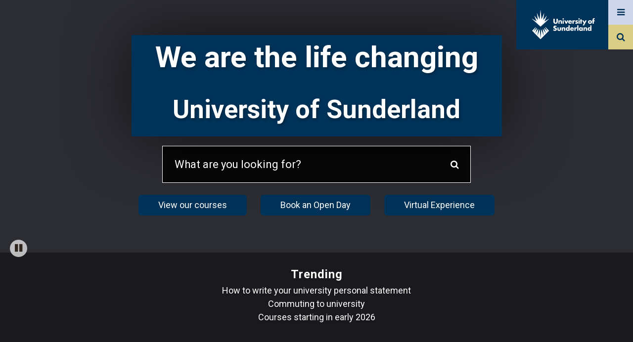

--- FILE ---
content_type: text/html; charset=UTF-8
request_url: https://www.sunderland.ac.uk/?utm_source=whatuni&utm_medium=referral&utm_content=webclick
body_size: 29215
content:
<!DOCTYPE html>
<html lang="en">
	<head>
    <title>The University of Sunderland</title>
    
    <meta name="DC.Language" content="en" />
    <meta http-equiv="X-UA-Compatible" content="IE=edge" />
    <meta name="description" content="The University of Sunderland is internationally known for quality teaching, world-leading research and has an internationally excellent reputation for academic excellence. We are the life changing." /> 
    <meta name="keywords" content="university, Sunderland, courses, undergraduate, postgraduate, degree, studying, North East" />
    <link rel="canonical" href="https://www.sunderland.ac.uk/" />
    <meta property="og:description" content="Our forward-thinking academics, state-of-the-art facilities and strong links to world-renowned companies will provide you with the support you need to embark on your career journey." />
    <meta property="funnelback:type" content="content" />
    <meta name="viewport" content="width=device-width, initial-scale=1">
    
    <meta name="google-site-verification" content="Qc93ULU4JNH4a5ZGLIDVK706tWKRk3_z7H74Wr1HQPk" />
    

<link rel="stylesheet" href="https://fonts.googleapis.com/css?family=Roboto:300,400,700">    
<link href="https://www.sunderland.ac.uk/assets/css-2021/style.css" rel="stylesheet">


  
<!--<script src="https://www.sunderland.ac.uk/assets/js-2021/jquery.min.js"></script>-->  
  <script src="https://code.jquery.com/jquery-3.7.1.min.js" integrity="sha256-/JqT3SQfawRcv/BIHPThkBvs0OEvtFFmqPF/lYI/Cxo=" crossorigin="anonymous"></script>
  
  
  

    
<!-- Google Tag Manager -->
<script>

(function(w,d,s,l,i){w[l]=w[l]||[];w[l].push({'gtm.start':
new Date().getTime(),event:'gtm.js'});var f=d.getElementsByTagName(s)[0],
j=d.createElement(s),dl=l!='dataLayer'?'&l='+l:'';j.async=true;j.src=
'https://www.googletagmanager.com/gtm.js?id='+i+dl;f.parentNode.insertBefore(j,f);
})(window,document,'script','dataLayer','GTM-5X2B2P');

</script>
<!-- End Google Tag Manager -->

<link href="https://cdnjs.cloudflare.com/ajax/libs/font-awesome/4.7.0/css/font-awesome.min.css" rel="stylesheet">

<meta name="facebook-domain-verification" content="e84xqv6ax0vd5am1tnx9h0r491s41i" />
<meta name="theme-color" content="#003359">


 


 

 

    
    
     
    
   <!-- Hotjar Tracking Code for www.sunderland.ac.uk -->
<script>
    (function(h,o,t,j,a,r){
        h.hj=h.hj||function(){(h.hj.q=h.hj.q||[]).push(arguments)};
        h._hjSettings={hjid:222776,hjsv:6};
        a=o.getElementsByTagName('head')[0];
        r=o.createElement('script');r.async=1;
        r.src=t+h._hjSettings.hjid+j+h._hjSettings.hjsv;
        a.appendChild(r);
    })(window,document,'https://static.hotjar.com/c/hotjar-','.js?sv=');
</script>
    
	</head>
	<body>
    <a href="#accessibility" class="sr-only accessibility-show-on-focus">Jump to accessibility statement</a>
    <a class="sr-only accessibility-show-on-focus" href="#maincontent" accesskey="S" title="Skip to content (access key = S)">Skip to content</a>
    <!-- Google Tag Manager (noscript) -->
<noscript><iframe src="https://www.googletagmanager.com/ns.html?id=GTM-5X2B2P"
height="0" width="0" style="display:none;visibility:hidden"></iframe></noscript>
<!-- End Google Tag Manager (noscript) -->
    

    
<header id="masthead">
    <a href="/" class="logo" alt="University of Sunderland logo" aria-label="University of Sunderland logo">
    <span class="site-title">The University of Sunderland</span>
  <svg version="1.1" id="logo_svg" xmlns="http://www.w3.org/2000/svg" xmlns:xlink="http://www.w3.org/1999/xlink" x="0px" y="0px"
   viewBox="0 0 1144.81 537.56" style="enable-background:new 0 0 200 90;" xml:space="preserve">
<style type="text/css">
  .logo__text{fill:#FFFFFF;}
  #logo_svg {padding:20px; width:100%;}
</style>
<g>
  <g>
    <path class="logo__spark" d="M313.57,160.91l-76.72,45.51c-1.31,0.77-2.85-0.55-2.28-1.96l38.24-94.09c0.69-1.7-1.58-3.02-2.71-1.58
      l-57.52,73.08c-1,1.27-3.04,0.4-2.81-1.2l16.58-117.68c0.26-1.85-2.33-2.55-3.04-0.82l-43.18,105.57
      c-0.63,1.54-2.89,1.2-3.04-0.46L162.48,6.96c-0.17-1.92-2.98-1.92-3.16,0l-14.61,160.31c-0.15,1.65-2.42,1.99-3.04,0.46
      L98.5,62.16c-0.71-1.73-3.3-1.03-3.04,0.82l16.58,117.68c0.23,1.6-1.81,2.47-2.81,1.2l-57.52-73.08c-1.14-1.44-3.4-0.12-2.71,1.58
      l38.24,94.09c0.57,1.41-0.97,2.73-2.28,1.96L8.24,160.91c-1.64-0.97-3.29,1.25-1.88,2.53L160.9,304.16l154.54-140.72
      C316.86,162.16,315.21,159.93,313.57,160.91z"/>
    <path class="logo__spark" d="M314.31,377.79l-63.93-64.15c-2.17-2.18-5.66,0.56-4.06,3.19l45.75,75.08l-62.41-62.03
      c-1.95-1.93-5.17,0.08-4.29,2.67l31.84,94.26l-50.69-79.25c-1.49-2.33-5.1-1.03-4.77,1.71l14.39,120.41l-37.52-111.62
      c-0.9-2.68-4.84-2.19-5.05,0.63L160.9,522.34l-12.65-163.67c-0.22-2.82-4.15-3.31-5.05-0.63l-37.52,111.62l14.39-120.41
      c0.33-2.74-3.28-4.03-4.77-1.71L64.6,426.8l31.84-94.26c0.88-2.6-2.35-4.61-4.29-2.67L29.73,391.9l45.75-75.08
      c1.6-2.63-1.89-5.37-4.06-3.19L7.5,377.79l153.4,154.32L314.31,377.79z"/>
    <path class="logo__text" d="M417.36,161.41v52.09c0,3.81,0.14,9.66,4.63,14.01c2.72,2.58,7.07,4.35,11.15,4.35
      c4.08,0,8.3-1.63,10.88-3.94c5.44-4.76,5.3-11.43,5.3-16.46v-50.05h23.53v50.46c0,9.52-0.41,19.45-10.2,29.38
      c-7.61,7.75-17.13,11.29-29.92,11.29c-14.28,0-24.48-4.9-30.06-10.88c-7.89-8.57-8.84-20.13-8.84-29.79v-50.46H417.36z"/>
    <path class="logo__text" d="M484.25,189.7h21.76v7.61c5.98-7.88,14.01-8.97,19.31-8.97c6.25,0,12.92,1.5,17.95,6.53
      c5.17,5.17,5.71,10.33,5.71,17v38.62h-21.76v-30.73c0-3.54,0.14-8.84-2.72-11.83c-2.04-2.18-4.76-2.58-6.94-2.58
      c-3.4,0-6.25,1.22-8.02,2.85c-2.18,2.04-3.54,5.99-3.54,9.66v32.64h-21.76V189.7z"/>
    <path class="logo__text" d="M571.3,152.16c6.8,0,12.24,5.44,12.24,12.24c0,6.8-5.44,12.24-12.24,12.24c-6.8,0-12.24-5.44-12.24-12.24
      C559.06,157.6,564.5,152.16,571.3,152.16z M582.18,189.7v60.79h-21.76V189.7H582.18z"/>
    <path class="logo__text" d="M612.65,189.7l14.55,31.14l14.82-31.14h24.21l-31.69,60.79h-14.82l-31.42-60.79H612.65z"/>
    <path class="logo__text" d="M729.21,224.1h-45.29c0,3.26,1.22,7.61,3.81,10.2c1.36,1.36,4.08,3,8.98,3c0.54,0,4.35-0.14,7.07-1.64
      c1.36-0.82,2.86-2.18,3.81-4.08h20.81c-0.95,3.4-2.86,8.16-7.34,12.51c-4.49,4.35-11.56,8.43-24.75,8.43
      c-8.03,0-17.68-1.77-25.16-9.25c-3.94-3.94-8.97-11.43-8.97-22.98c0-10.2,3.81-18.36,9.11-23.53c5.03-4.9,12.92-8.84,24.89-8.84
      c7.07,0,16.18,1.5,23.39,8.3c8.57,8.16,9.66,18.77,9.66,25.57V224.1z M709.22,211.59c-0.55-2.31-1.91-4.9-3.54-6.53
      c-2.85-2.86-6.8-3.27-8.97-3.27c-3.67,0-6.53,0.95-8.84,3.27c-1.5,1.63-2.86,3.81-3.27,6.53H709.22z"/>
    <path class="logo__text" d="M738.34,189.85h21.76v9.93c2.18-4.08,5.3-6.8,8.57-8.43c3.26-1.77,7.21-2.45,11.29-2.45
      c0.55,0,1.49,0.14,4.35,0.27v20.53c-1.09-0.54-4.08-2.18-9.39-2.18c-2.85,0-6.8,0.41-9.93,3.27c-4.62,4.21-4.89,10.61-4.89,13.87
      v25.97h-21.76V189.85z"/>
    <path class="logo__text" d="M858.44,152.16c6.8,0,12.24,5.44,12.24,12.24c0,6.8-5.44,12.24-12.24,12.24c-6.8,0-12.24-5.44-12.24-12.24
      C846.2,157.6,851.64,152.16,858.44,152.16z M869.32,189.7v60.79h-21.76V189.7H869.32z"/>
    <path class="logo__text" d="M904.95,207.51v42.98h-21.76v-42.98h-6.94V189.7h6.94V169.7h21.76v19.99h7.64v17.82H904.95z"/>
    <path class="logo__text" d="M944.74,242.19l-29.38-52.49h25.3l16.18,31.14l15.78-31.14h24.88l-48.82,91.94h-24.34L944.74,242.19z"/>
    <path class="logo__text" d="M826.2,212.95l-3.94-1.09c-3.4-0.95-5.17-0.95-7.21-1.77c-1.36-0.55-2.58-1.49-2.58-3.4
      c0-1.36,0.68-2.31,1.91-2.99c1.36-0.82,2.85-1.22,5.03-1.22c3.21,0,6.74,1.08,9.57,2.22l0.01-0.01l1.86,0.76l7.33-13.85
      c-3.54-1.5-10.47-3.94-19.45-3.94c-8.98,0-17.14,2.58-21.76,7.34c-3.4,3.54-5.71,8.97-5.71,14.82c0,4.62,1.63,8.02,3.94,10.47
      c3.26,3.54,7.61,4.62,10.61,5.3l5.71,1.36c2.18,0.55,4.35,0.95,5.71,2.18c0.95,0.82,1.09,1.77,1.09,2.72
      c0,1.09-0.14,1.91-1.09,2.86c-1.36,1.22-3.94,1.63-5.58,1.63c-2.31,0-5.71-0.55-8.43-1.5c-1.13-0.36-2.28-0.84-3.41-1.38
      l-0.01,0.02l-5.57-2.57l-7.46,14.54c10.47,6.39,19.04,7.07,24.48,7.07c5.03,0,15.37-0.55,22.44-7.62c3-2.85,6.12-7.75,6.12-15.09
      c0-4.49-1.63-9.25-4.62-12.1C833.41,215.95,829.06,213.77,826.2,212.95z"/>
    <path class="logo__text" d="M487.82,317.43v34c0,2.45,0.41,6.26,3.27,8.84c2.18,1.91,5.03,2.31,7.61,2.31c2.72,0,5.3-0.27,7.75-2.58
      c2.72-2.72,3.13-5.85,3.13-8.57v-34h21.76v37.94c0,5.17-0.41,10.75-5.85,16.32c-7.48,7.75-17.95,8.57-26.25,8.57
      c-9.11,0-20.27-0.95-27.47-8.7c-4.62-4.9-5.71-10.33-5.71-16.18v-37.94H487.82z"/>
    <path class="logo__text" d="M542.91,317.43h21.76v7.62c5.98-7.89,14-8.97,19.31-8.97c6.26,0,12.92,1.49,17.95,6.53
      c5.17,5.17,5.71,10.33,5.71,17v38.63h-21.76v-30.74c0-3.54,0.13-8.84-2.72-11.83c-2.04-2.18-4.76-2.59-6.94-2.59
      c-3.4,0-6.26,1.23-8.03,2.86c-2.18,2.04-3.53,5.98-3.53,9.66v32.64h-21.76V317.43z"/>
    <path class="logo__text" d="M687.9,378.23h-21.76v-6.67c-6.12,7.89-14.15,8.7-18.36,8.7c-8.7,0-15.64-2.85-21.35-8.43
      c-6.12-5.98-9.79-14.55-9.79-24.21c0-10.33,4.35-18.77,9.93-24.07c5.98-5.71,14.01-8.16,21.49-8.16c8.3,0,14.15,3.67,18.09,7.89
      v-44.2h21.76V378.23z M662.19,358.1c2.85-2.58,4.62-6.67,4.62-10.33c0-3.4-1.9-7.48-4.08-9.79c-2.45-2.58-5.85-4.08-9.93-4.08
      c-4.63,0-7.76,2.04-9.66,3.94c-2.45,2.45-4.22,6.25-4.22,10.33c0,3.13,1.36,6.66,4.22,9.52c2.99,2.99,6.53,4.08,9.66,4.08
      C656.34,361.77,659.88,360.14,662.19,358.1z"/>
    <path class="logo__text" d="M763.93,351.84h-45.29c0,3.27,1.23,7.62,3.81,10.2c1.36,1.36,4.08,2.99,8.97,2.99c0.55,0,4.35-0.14,7.07-1.63
      c1.36-0.82,2.85-2.18,3.81-4.08h20.81c-0.95,3.4-2.85,8.16-7.34,12.51c-4.49,4.35-11.56,8.43-24.75,8.43
      c-8.03,0-17.68-1.77-25.16-9.25c-3.94-3.94-8.98-11.42-8.98-22.98c0-10.2,3.81-18.36,9.12-23.53c5.03-4.9,12.92-8.84,24.88-8.84
      c7.07,0,16.18,1.5,23.4,8.3c8.57,8.16,9.65,18.77,9.65,25.57V351.84z M743.94,339.33c-0.54-2.31-1.9-4.9-3.54-6.53
      c-2.85-2.85-6.8-3.26-8.97-3.26c-3.67,0-6.53,0.95-8.84,3.26c-1.49,1.63-2.85,3.81-3.26,6.53H743.94z"/>
    <path class="logo__text" d="M847.05,279.08v99.14h-21.76v-99.14H847.05z"/>
    <path class="logo__text" d="M905.54,317.43h21.76v60.8h-21.76v-6.67c-5.03,6.94-12.92,8.7-18.91,8.7c-6.53,0-14.55-1.91-21.89-9.66
      c-5.85-6.25-8.7-13.19-8.7-22.31c0-11.42,4.49-19.45,9.38-24.34c5.17-5.17,13.19-8.57,21.9-8.57c9.79,0,15.64,5.03,18.22,7.89
      V317.43z M882.69,337.84c-2.99,2.85-4.35,6.8-4.35,9.93c0,3.54,1.5,7.34,4.22,9.93c2.31,2.18,6.12,4.08,9.79,4.08
      c3.54,0,7.07-1.5,9.79-4.22c1.9-1.9,4.08-4.9,4.08-9.79c0-2.86-0.82-6.67-4.21-9.93c-2.04-1.91-5.17-3.94-9.79-3.94
      C889.49,333.89,885.82,334.84,882.69,337.84z"/>
    <path class="logo__text" d="M938.87,317.43h21.76v7.62c5.98-7.89,14-8.97,19.31-8.97c6.26,0,12.92,1.49,17.95,6.53
      c5.17,5.17,5.71,10.33,5.71,17v38.63h-21.76v-30.74c0-3.54,0.13-8.84-2.72-11.83c-2.04-2.18-4.76-2.59-6.94-2.59
      c-3.4,0-6.26,1.23-8.03,2.86c-2.18,2.04-3.53,5.98-3.53,9.66v32.64h-21.76V317.43z"/>
    <path class="logo__text" d="M1083.86,378.23h-21.76v-6.67c-6.12,7.89-14.15,8.7-18.36,8.7c-8.7,0-15.64-2.85-21.35-8.43
      c-6.12-5.98-9.79-14.55-9.79-24.21c0-10.33,4.35-18.77,9.93-24.07c5.98-5.71,14.01-8.16,21.49-8.16c8.3,0,14.15,3.67,18.09,7.89
      v-44.2h21.76V378.23z M1058.15,358.1c2.85-2.58,4.62-6.67,4.62-10.33c0-3.4-1.9-7.48-4.08-9.79c-2.45-2.58-5.85-4.08-9.93-4.08
      c-4.63,0-7.76,2.04-9.66,3.94c-2.45,2.45-4.22,6.25-4.22,10.33c0,3.13,1.36,6.66,4.22,9.52c2.99,2.99,6.53,4.08,9.66,4.08
      C1052.3,361.77,1055.84,360.14,1058.15,358.1z"/>
    <path class="logo__text" d="M809.63,335.11h9.39v-18.36c-2.85-0.14-3.81-0.27-4.35-0.27c-4.08,0-8.02,0.68-11.29,2.45
      c-3.26,1.63-6.39,4.35-8.57,8.43v-9.93h-21.76v60.8h21.76v-25.98c0-3.26,0.27-9.65,4.9-13.87
      C802.84,335.53,806.78,335.12,809.63,335.11L809.63,335.11z"/>
    <path class="logo__text" d="M450.81,331.99c-4.76-5.17-10.74-7.21-16.46-8.97l-7.21-2.18c-5.58-1.64-7.21-3.27-7.89-4.08
      c-0.95-1.22-1.22-2.45-1.22-4.08c0-2.04,0.95-3.54,2.31-4.89c2.31-2.18,5.44-2.72,7.76-2.72c1.98,0,4.86,0.23,8.49,1.82l0-0.01
      l7.51,3.32l8.88-17.37c-8.57-4.49-19.04-7.34-28.01-7.34c-11.02,0-18.63,3.94-23.26,8.57c-3.94,3.94-8.3,10.74-8.3,21.9
      c0,4.62,0.55,11.02,5.17,16.05c3.67,4.08,9.25,6.12,13.06,7.34l6.12,1.91c5.85,1.77,9.39,2.72,11.7,4.76
      c1.91,1.63,2.59,3.67,2.59,5.44c0,2.31-0.95,4.35-2.31,5.71c-1.5,1.63-4.35,3.13-9.11,3.13c-4.41,0-8.65-1.34-12.42-3.29l0,0.01
      l-9.03-4.74l-9.42,17.81c6.53,4.49,12.24,6.67,13.73,7.21c6.67,2.45,12.1,2.99,17.82,2.99c9.66,0,19.04-1.5,26.79-9.25
      c6.53-6.53,8.57-14.55,8.57-22.85C456.66,341.91,455.44,336.88,450.81,331.99z"/>
    <g>
      <path class="logo__text" d="M1084.09,242.47c-8.03,7.89-17.41,10.06-27.2,10.06c-8.84,0-18.63-1.77-27.06-10.06
        c-6.67-6.53-9.39-14.28-9.39-22.44c0-10.88,4.9-17.95,9.39-22.3c5.03-4.9,13.87-10.06,27.06-10.06c13.46,0,22.17,5.3,27.2,10.06
        c4.49,4.35,9.38,11.42,9.38,22.3C1093.47,228.19,1090.75,235.94,1084.09,242.47z M1047.23,210.1c-2.72,2.58-4.22,6.39-4.22,9.93
        c0,3.67,1.77,7.21,4.22,9.66c2.58,2.58,6.12,4.08,9.79,4.08c3.54,0,7.07-1.5,9.66-4.08c2.72-2.58,4.21-6.12,4.21-9.66
        c0-3.26-1.49-7.21-4.21-9.93c-2.45-2.31-6.26-3.94-9.66-3.94C1053.48,206.15,1049.68,207.78,1047.23,210.1z"/>
      <path class="logo__text" d="M1125.98,181.13c0-2.99,0.14-7.62,2.45-10.2c0.94-1.08,2.84-2.3,6.08-2.31v0h0.01c0.01,0,0.02,0,0.03,0
        c0.01,0,0.04,0,0.05,0h6.75v-16.73c-3.13-1.22-6.39-2.04-10.47-2.04c-7.21,0-15.5,2.18-21.08,9.65
        c-4.89,6.53-5.58,13.46-5.58,19.99v10.2h-7.61v17.82h7.61v42.98h21.76v-42.98h15.23V189.7h-15.23V181.13z"/>
    </g>
  </g>
</g>
</svg>
</a>
  <label tabindex="0" for="menu_toggle" class="menu"><span class="sr-only">Menu</span>
    <em class="fa fa-bars" aria-hidden="true" title="menu"></em>
  </label>
  <label tabindex="0" for="search_toggle" class="search"><span class="sr-only">Search</span>
    <em class="fa fa-search" aria-hidden="true" title="search"></em>
  </label>
  
</header>

<input type="checkbox" id="menu_toggle" data-flyout="true"/>
<div class="site_fullpage_wrapper menu">
    <div class="site_menu--container">
        <header tabindex="0" class="close_menu"><div>Close menu</div></header>
        <nav class="menu_list--wrapper">
            <ul class="menu_list" id="site_menu">
                <li class="menu_list--item"><a href="https://www.sunderland.ac.uk/study/">Study</a>
<ul class="multilevel-linkul-0">
<li><a href="https://www.sunderland.ac.uk/study/subject-areas/">Subject areas and courses</a></li>
<li><a href="https://www.sunderland.ac.uk/study/undergraduate/">Undergraduate study</a></li>
<li><a href="https://www.sunderland.ac.uk/study/pg-study/">Postgraduate study</a></li>
<li><a href="https://www.sunderland.ac.uk/study/international/">International study</a></li>
<li><a href="https://www.sunderland.ac.uk/study/scholarships-discounts-and-specialised-grants/">Scholarships and bursaries</a></li>
<li><a href="https://www.sunderland.ac.uk/study/study-abroad/">Study Abroad</a></li>
<li><a href="https://www.sunderland.ac.uk/study/short-courses-cpd/">Short courses and CPD</a></li>
<li><a href="https://www.sunderland.ac.uk/study/higher-and-degree-apprenticeships/">Higher and degree apprenticeships</a></li>
<li><a href="https://www.sunderland.ac.uk/study/independent-distance-learning/">Online and distance learning</a></li>
<li><a href="https://www.sunderland.ac.uk/study/late-applicants/">Yet to apply</a></li>
<li><a href="https://www.sunderland.ac.uk/study/register-interest/">Register your interest</a></li>
<li><a href="https://www.sunderland.ac.uk/prospectus/">Request a prospectus</a></li>

</ul>

</li><li class="menu_list--item"><a href="https://www.sunderland.ac.uk/open-days/">Open Days and events</a>
<ul class="multilevel-linkul-0">
<li><a href="https://www.sunderland.ac.uk/open-days/">Open Days</a></li>
<li><a href="https://www.sunderland.ac.uk/events/">Events</a></li>
<li><a href="https://www.sunderland.ac.uk/open-days/applicant-experience/">Applicant and offer holder days</a></li>
<li><a href="https://www.sunderland.ac.uk/open-days/tours/">Campus tours</a></li>
<li><a href="https://experience.sunderland.ac.uk/" target="_blank">Virtual Experience</a></li>
<li><a href="https://www.sunderland.ac.uk/graduationlive/">Graduations</a></li>

</ul>

</li><li class="menu_list--item"><a href="https://www.sunderland.ac.uk/fees-funding-support/">Fees and funding support</a>
<ul class="multilevel-linkul-0">
<li><a href="https://www.sunderland.ac.uk/fees-funding-support/tuition-fees/">Tuition fees and student loans</a></li>
<li><a href="https://www.sunderland.ac.uk/fees-funding-support/financial-support/">Financial support</a></li>
<li><a href="https://www.sunderland.ac.uk/study/scholarships-discounts-and-specialised-grants/">Scholarships and bursaries</a></li>
<li><a href="https://www.sunderland.ac.uk/fees-funding-support/placements-jobs/">Placements and job opportunities</a></li>
<li><a href="https://www.sunderland.ac.uk/fees-funding-support/cost-of-living/">Cost of living</a></li>

</ul>

</li><li class="menu_list--item"><a href="https://www.sunderland.ac.uk/student-experience/">Student experience</a>
<ul class="multilevel-linkul-0">
<li><a href="https://www.sunderland.ac.uk/student-experience/living-in-sunderland/">Living in Sunderland</a></li>
<li><a href="https://www.sunderland.ac.uk/student-experience/on-campus/">On campus</a></li>
<li><a href="https://www.sunderland.ac.uk/student-experience/chat-to-students-staff/">Chat to our students</a></li>
<li><a href="https://www.sunderland.ac.uk/student-experience/accommodation/">Accommodation</a></li>
<li><a href="https://www.sunderlandsu.co.uk/" target="_blank">Students' Union</a></li>
<li><a href="https://www.sunderland.ac.uk/student-experience/explore/">Discover Sunderland blog</a></li>
<li><a href="https://www.sunderland.ac.uk/student-experience/student-case-studies/">Student stories</a></li>
<li><a href="https://www.sunderland.ac.uk/student-experience/student-support/">Student support </a></li>
<li><a href="https://experience.sunderland.ac.uk/" target="_blank">Virtual Experience</a></li>

</ul>

</li><li class="menu_list--item"><a href="https://www.sunderland.ac.uk/more/research/">Research</a></li><li class="menu_list--item"><a href="https://www.sunderland.ac.uk/about/">About</a>
<ul class="multilevel-linkul-0">
<li><a href="https://www.sunderland.ac.uk/about/about-the-university/">About the University</a></li>
<li><a href="https://www.sunderland.ac.uk/about/our-campuses/">Our campuses</a></li>
<li><a href="https://www.sunderland.ac.uk/about/our-achievements/">Our achievements</a></li>
<li><a href="https://www.sunderland.ac.uk/about/staff/">Academic staff profiles</a></li>
<li><a href="https://www.sunderland.ac.uk/about/100-years-of-pharmacy/">100 years of Pharmacy</a></li>
<li><a href="https://www.sunderland.ac.uk/about/sustainability/">Sustainability</a></li>
<li><a href="https://www.sunderland.ac.uk/about/equality-diversity-inclusion/">Equality, Diversity and Inclusion</a></li>
<li><a href="https://www.sunderland.ac.uk/30th-anniversary/">30th Anniversary </a></li>
<li><a href="https://www.sunderland.ac.uk/about/universities-for-north-east-england/">Universities for North East England</a></li>

</ul>

</li><li class="menu_list--item"><a href="https://www.sunderland.ac.uk/help/">Help and advice</a>
<ul class="multilevel-linkul-0">
<li><a href="https://www.sunderland.ac.uk/help/">Frequently asked questions</a></li>
<li><a href="https://www.sunderland.ac.uk/help/parents/">Information for parents and supporters</a></li>
<li><a href="https://www.sunderland.ac.uk/help/mature/">Mature students</a></li>
<li><a href="https://www.sunderland.ac.uk/help/care-experienced-support/">Support for care experienced students</a></li>
<li><a href="https://www.sunderland.ac.uk/help/estranged-support/">Support for estranged students</a></li>
<li><a href="https://www.sunderland.ac.uk/help/armed-forces-support/">Support for armed forces and veterans</a></li>
<li><a href="https://www.sunderland.ac.uk/help/gtrsb-support/">Support for GTRSB students</a></li>

</ul>

</li><li class="menu_list--item"><a href="https://www.sunderland.ac.uk/more/">More...</a>
<ul class="multilevel-linkul-0">
<li><a href="https://www.sunderland.ac.uk/more/schools-colleges/">Information for schools and colleges</a></li>
<li><a href="https://www.sunderland.ac.uk/more/enterprise-innovation/">Business Services</a></li>
<li><a href="https://alumni.sunderland.ac.uk/" target="_top">Alumni</a></li>
<li><a href="https://www.sunderland.ac.uk/more/news/">News and media resources</a></li>

</ul>

</li>
            </ul>
        </nav>
    </div>
</div>
<!-- Need to implement this - http://stackoverflow.com/questions/9280258/prevent-body-scrolling-but-allow-overlay-scrolling -->
<input type="checkbox" id="search_toggle" data-flyout="true" onclick="if(this.checked){ document.getElementById('query').focus();}"/>
<div class="site_fullpage_wrapper search">
    <div class="site_search--container">
        <header tabindex="0" class="close_search"><p class="sr-only">Close</p><div>Close menu</div></header>
        <form class="site_search--form" action="https://search1.sunderland.ac.uk/s/search.html" method="GET">
          <input type="hidden" name="collection" value="sunderland~sp-main" />
          <label for="query">Search query</label>        
          <input required name="query" id="query" title="Search query" type="search" value="" placeholder="Search" class="form-control query" />
          <button type="submit"><p class="sr-only">Search</p><em class="fa fa-search" aria-hidden="true" title="search"></em></button>
        </form>
    </div>
</div>


    
    
    
   


<div class="page_wrap homepage" id="maincontent"><style>
  .intro_shadow {
    padding: 15px 1em 0 1em;
  }
  .homepage .intro_shadow h2 {
    font-size: 52px!important;
  }
  .intro_shadow h2 a {
    color: #fff;
    text-decoration: none;
  }
  #clearing-banner {
    margin-top: 0!important;
    margin-bottom: 1em!important;
  }
</style>
<header class="intro">
  <video class="homepage-video" id="myVideo" webkit-playsinline="true" playsinline="true" autoplay muted loop preload="auto" src=""></video>
    <div id="videoControls">

    <button onclick="My_VideoPlay()" tabindex="-1" type="button" id="playVideo" class="playpauseButton"> 
      <p class="sr-only">Play Video</p>
      <em class="fa fa-play" aria-hidden="true" title="menu"></em> 
    </button>
  <button onclick="My_VideoPause()" tabindex="-1" type="button" id="pauseVideo"> 
      <p class="sr-only">Pause Video</p>
      <em class="fa fa-pause" aria-hidden="true" title="menu"></em>
    </button>
</div>

  <script> 
        var videoPausePlay =  
            document.getElementById( 
              "myVideo");
  
        function My_VideoPause() { 
            videoPausePlay.pause();
             $("#pauseVideo").hide(); 
             $("#playVideo").show(); 
        } function My_VideoPlay() { 
            videoPausePlay.play();
            $("#pauseVideo").show();  
            $("#playVideo").hide();  
        }


    </script>
  <script>
  var d = new Date();
var n = d.getHours();
if (n >= 6 && n < 6) {
//6am - 6am
$('.homepage header .homepage-video').attr('src', 'https://d2hpwsdp0ihr0w.cloudfront.net/sessions/9f554bd9-0865-4208-b98f-b0f100e23dca/8a9abec5-fcbb-4cd2-a7cb-b0f100e23dd3-1b1837d8-b6b8-4a5d-a810-b0f100e26e3f.mp4?invocationId=0b2ddb51-2dae-ee11-aa0c-0699e0158e14');
$('.homepage header .homepage-video').attr('poster', 'https://www.sunderland.ac.uk/images/external-websites/www/homepage-loops/Homepage-Loop-4.jpg');
}
if (n >= 16 || n < 8) {
//4pm - 8am
$('.homepage header .homepage-video').attr('src', 'https://d2hpwsdp0ihr0w.cloudfront.net/sessions/5d3fa127-07a5-4780-9767-adfd00e1d5f2/bfc1b508-7c74-4f71-a5d2-adfd00e1d5ff-8d241611-c903-4910-8d77-adfd00e20a68.mp4?invocationId=1dd2b781-1c5c-ec11-aa02-063c0a44bda6');
$('.homepage header .homepage-video').attr('poster', 'https://pxl-sunderlandacuk.terminalfour.net/fit-in/1209x680/filters:quality(75)/filters:format(webp)/prod01/www-site-cdn-pxl-media/images/external-websites/www/homepage-loops/Christmas-Night-Loop-2021.jpg');
}
var featuredVid12682 = "Yes"; if(featuredVid12682 == "Yes") { $(".homepage header .homepage-video").attr("src", "https://www.sunderland.ac.uk/assets/video/homepage_video_hd.mp4"); $(".homepage header .homepage-video").attr("poster", "https://www.sunderland.ac.uk/images/external-websites/www/home_video_placeholder.jpg"); } 
var featuredVid12682 = "Yes"; if(featuredVid12682 == "Yes") { $(".homepage header .homepage-video").attr("src", "https://d2hpwsdp0ihr0w.cloudfront.net/sessions/9f554bd9-0865-4208-b98f-b0f100e23dca/8a9abec5-fcbb-4cd2-a7cb-b0f100e23dd3-1b1837d8-b6b8-4a5d-a810-b0f100e26e3f.mp4?invocationId=0b2ddb51-2dae-ee11-aa0c-0699e0158e14");$(".homepage header .homepage-video").attr("poster", "https://www.sunderland.ac.uk/images/external-websites/www/homepage-loops/Homepage-Loop-4.jpg");}










  </script>
        <div class="intro_wrapper">
            <!--<div class="intro_content" style="background: url('https://mle.sunderland.ac.uk/css-2021/HOMEPAGE.MORNING.22.jpg'); background-size: cover; background-repeat: no-repeat;">-->
              <div class="intro_content">
              <div class="intro_shadow">
                <h1>We are the life changing</h1>
                <h2>University of Sunderland</h2>
              </div>
              
              
             
              
              <form action="https://search1.sunderland.ac.uk/s/search.html" method="GET" class="home_search_form" >
                <input type="hidden" name="collection" value="sunderland~sp-main">
                <label for="query-inline" class="sr-only">Search</label>
                <input tabindex="0" required name="query" id="query-inline" autocomplete=off title="Search query" type="search" value="" alt="Search what are you looking for" placeholder="What are you looking for?" class="form-control-query-inline">
              <button type="submit" value="search_button" aria-label="Search button"><p class="sr-only">Search</p><span><em class="fa fa-search" aria-hidden="true" title="search" alt="Search icon"></em></span></button>
              </form>
              
               
              
            

              
<ul class="homepage_buttons">

<li><a class="stiletto" href="https://www.sunderland.ac.uk/study/subject-areas/" style="background-color:#003359">View our courses</a></li>

<li><a class="stiletto" href="https://www.sunderland.ac.uk/open-days/" style="background-color:#003359">Book an Open Day</a></li>


  
  <li><a class="stiletto" href="https://experience.sunderland.ac.uk/" style="background-color:#003359">Virtual Experience</a></li>
                



              </ul>












              
            </div>
        </div>
        <div class="trending_footer">
            <h3>Trending</h3>
            <ul class="trending">
                <li><a href="https://www.sunderland.ac.uk/student-experience/explore/preparing-for-university/how-to-write-perfect-personal-statement/">How to write your university personal statement</a></li>
                <li><a href="https://www.sunderland.ac.uk/fees-funding-support/cost-of-living/commuting/">Commuting to university</a></li>
                <li><a href="https://www.sunderland.ac.uk/study/early-starts/">Courses starting in early 2026</a></li>
            </ul>
          	<ul class="interaction"></ul>        
   		</div>
    </header>
    <section id="testimonials">
		<div class="open">
            <div>
                <blockquote>
                  
                  <q>We’re proud to be ranked in the top 30 UK universities in the Guardian University Guide 2026 for the very first time. 

This comes after achieving a top 40 position last year and a top 50 position the previous year.</q>
                  <!--<p>We’re proud to be ranked in the top 30 UK universities in the Guardian University Guide 2026 for the very first time. 

This comes after achieving a top 40 position last year and a top 50 position the previous year.</p>-->
                </blockquote>
                <footer>
                    <p></p>
                </footer>
                <p><a href="https://www.sunderland.ac.uk/more/news/university-news/2025/guardian-guide-top-30/">Read more about the Guardian University Guide ranking</a></p>
            </div>
            <figure style="background-image: url(https://www.sunderland.ac.uk/images/external-websites/www/Top-30-homepage.jpg);"></figure>
        </div>
    </section>
	
	    <aside class="cta_openday"><h2>Find out more about studying here</h2><a href="https://www.sunderland.ac.uk/study/chat-to-students-staff/?utm_medium=link&amp;utm_source=website">Chat to our students</a></aside>





<section class="vision advert " style="background-image: linear-gradient(to bottom,rgba(0,0,0,.7) 0,rgba(0,0,0,.7) 100%),url(https://www.sunderland.ac.uk/images/external-websites/www/2021GRAB-low-res.jpg);">
  <br>
        <h2><span>National Student Survey 2025</span></h2>
   <!-- <h3>We are the Tomorrow Makers</h3> -->
       <p>The University of Sunderland is 6th in the UK when it comes to student satisfaction, according to the latest analysis of the 2025 National Student Survey (NSS) results.</p>
<p><a href="https://www.sunderland.ac.uk/more/news/university-news/2025/sunderland-university-national-student-survey-2025/">Read more about the 2025 NSS results</a></p>
    </section>

<section class="global">
  <style>
.sub_global:focus {
outline: none;
}
.sub_global:focus-visible {
outline-offset: -5px;
outline: 3px solid white;
}
</style>
    <div class="global_text" style="background: rgba(0,0,0,.01)"><p style="text-align: center;">Sunderland, London, Hong Kong.<br>We're local, national and global.</p></div>
    <div class="sub_global" data-campus="sunderland" tabindex="0" style="background-image: url('https://pxl-sunderlandacuk.terminalfour.net/fit-in/1000x673/filters:quality(75)/filters:format(webp)/prod01/www-site-cdn-pxl-media/images/external-websites/www/Sunderland_home_page.jpg');"><div class="background-overlay"></div><img loading="lazy" src="https://www.sunderland.ac.uk/images/external-websites/www/UoS_logo_white.png" alt="University of Sunderland logo" width="946" height="439"></div>
    <div class="sub_global" data-campus="london" tabindex="0" style="background-image: url('https://pxl-sunderlandacuk.terminalfour.net/fit-in/1000x673/filters:quality(75)/filters:format(webp)/prod01/www-site-cdn-pxl-media/images/external-websites/www/London_home_page.jpg');"><div class="background-overlay"></div><img loading="lazy" src="https://www.sunderland.ac.uk/images/external-websites/www/UoS-in-London-logo_White.png" alt="UoS Logo - in London_White" width="1525" height="708"></div>
    <div class="sub_global" data-campus="hongkong" tabindex="0" style="background-image: url('https://pxl-sunderlandacuk.terminalfour.net/fit-in/1000x673/filters:quality(75)/filters:format(webp)/prod01/www-site-cdn-pxl-media/images/external-websites/www/HK_home_page.jpg');"><div class="background-overlay"></div><img loading="lazy" src="https://www.sunderland.ac.uk/images/external-websites/www/UoS_Logo_HK_White.png" alt="University of Sunderland in Hong Kong logo" width="1080" height="508"></div>

<div id="sunderland" class="homepage-map-overlay sunderland">
          <div class="closebtn-holder">
            <a class="closebtn">x</a>
          </div> 
          <div class="overlay-intro">
            <img src="https://www.sunderland.ac.uk/images/external-websites/www/map/sund1.jpg" alt="River wear at night overlooking St Peter's campus." width="564" height="314">
          </div>
          <div class="overlay-content">
            <h2>City Campus, Sunderland</h2>
            <p>Sunderland has a rich history and one of the UK&rsquo;s lowest costs of living. City Campus is at the centre of our modern&nbsp;city,&nbsp;and is home to our main administration and support services, library, lecture halls, and our&nbsp;excellent&nbsp;sport&nbsp;facilities at CitySpace. It is the centre for the University&rsquo;s&nbsp;Arts and Design&nbsp;courses and the Northern Centre&nbsp;of Photography. The Campus is also home to our main Sciences provision, housing our world-famous Pharmacy School, our Living Labs, School of Nursing and the newly-established School of Medicine.</p>
<h2>The Sir Tom Cowie Campus at St Peter's, Sunderland</h2>
<p>The University&rsquo;s impressive riverside campus is within easy reach of both the city and Sunderland&rsquo;s miles of beautiful beaches. Business, Law, Tourism, Education and Social Sciences are based here, as is the University&rsquo;s main centre for Computing and Engineering. Media is also taught here, at The David Puttnam Media Centre, which houses a cinema, industry-standard TV studios, lecture halls and the University&rsquo;s award-winning community radio station,&nbsp;<a href="http://sparksunderland.com/">Spark Sunderland</a>. The riverside is also home to National Glass Centre, a renowned centre for glass design and innovation, as well as the impressive David Goldman Technology Centre, with over 200 computer workstations.</p>
          </div>
        </div><div id="hongkong" class="homepage-map-overlay hongkong">
          <div class="closebtn-holder">
            <a class="closebtn">x</a>
          </div> 
          <div class="overlay-intro">
            <img src="https://www.sunderland.ac.uk/images/external-websites/www/about/campuses/Hong-Kong-map-banner.jpg" alt="University of Sunderland in Hong Kong" width="1000" height="500">
          </div>
          <div class="overlay-content">
            <h2>University of Sunderland in Hong Kong</h2>
            <p>Based on Gloucester Road, <a href="https://www.sunderland.edu.hk/">University of Sunderland in Hong Kong</a> sits in the vibrant neighbourhood of Wan Chai &ndash; a stone&rsquo;s throw away from the MTR station. Business, Finance, and Tourism are the key disciplines taught at our <span>harbour-side </span>campus in this exciting city.</p>
          </div>
        </div><div id="london" class="homepage-map-overlay london">
          <div class="closebtn-holder">
            <a class="closebtn">x</a>
          </div> 
          <div class="overlay-intro">
            <img src="https://pxl-sunderlandacuk.terminalfour.net/fit-in/740x370/filters:quality(75)/filters:format(webp)/prod01/www-site-cdn-pxl-media/images/external-websites/www/map/imap.png" alt="London" width="564" height="314">
          </div>
          <div class="overlay-content">
            <h2>University of Sunderland in London</h2>
            <p><a href="http://london.sunderland.ac.uk/">The University of Sunderland in London</a>, located near the Canary Wharf&nbsp;financial district, is a base we’re proud of having in one of the most vibrant cities in the world. As well as professionally-focused courses in Business, Finance and Tourism, we also offer health-related programmes, including Nursing, Health and Social Care. Our students have the unique opportunity to live, work and study in an internationally-diverse city that is steeped in rich culture and history.&nbsp;</p>
          </div>
        </div>


  
</section>


    <section class="news news_intro">
      <h2 class="news-title">Latest news</h2>
        <ul>

<li class="homenews">
<!-- start T4 pxl -->
<a href="https://www.sunderland.ac.uk/more/news/university-news/2025/sunderland-university-graduations-best-pictures/" class="figure"><img src="https://www.sunderland.ac.uk/images/news/UNIVERSITY-OF-SUNDERLAND-WINTER-GRADUATIONS-FIRE-STATION_14-01-26_DJWP_007.jpg" alt="Three women in graduation gowns smiling"></a>
<!-- end T4 pxl -->
<div class="news_details">
<h3><a href="https://www.sunderland.ac.uk/more/news/university-news/2025/sunderland-university-graduations-best-pictures/">Graduations 2026: Best pictures</a></h3>
<p class="news_details--excerpt"><a href="https://www.sunderland.ac.uk/more/news/university-news/2025/sunderland-university-graduations-best-pictures/">Hundreds of University of Sunderland students have been crossing the stage at The Fire Station this week</a></p>
<p><a href="https://www.sunderland.ac.uk/more/news/university-news/2025/sunderland-university-graduations-best-pictures/" title="Can you spot yourself in our graduation gallery?">Can you spot yourself in our graduation gallery?</a></p>

</div>
</li>
<li class="homenews">
<!-- <a href="https://www.sunderland.ac.uk/more/news/university-news/2025/university-celebrates-first-graduating-midwives/"></a> -->
<div class="news_details">
<h2><a href="https://www.sunderland.ac.uk/more/news/university-news/2025/university-celebrates-first-graduating-midwives/">Graduations 2026: University of Sunderland delivers its first ever graduating midwives</a></h2>
<p class="news_details--excerpt"><a href="https://www.sunderland.ac.uk/more/news/university-news/2025/university-celebrates-first-graduating-midwives/">The University is celebrating its first-ever class of graduating midwives who are supporting families across the north-east</a></p>
<p><a href="https://www.sunderland.ac.uk/more/news/university-news/2025/university-celebrates-first-graduating-midwives/" title="&ldquo;Graduating is not just the end of a chapter; it is the beginning of a lifelong commitment to learning, caring, and advocating&quot;">&ldquo;Graduating is not just the end of a chapter; it is the beginning of a lifelong commitment to learning, caring, and advocating&quot;</a></p>
</div>
</li><li class="homenews">
<!-- <a href="https://www.sunderland.ac.uk/more/news/university-news/2025/creating-a-sustainable-future-in-tourism/"></a> -->
<div class="news_details">
<h2><a href="https://www.sunderland.ac.uk/more/news/university-news/2025/creating-a-sustainable-future-in-tourism/">Graduations 2026: How this student is helping create a sustainable future in tourism</a></h2>
<p class="news_details--excerpt"><a href="https://www.sunderland.ac.uk/more/news/university-news/2025/creating-a-sustainable-future-in-tourism/">A graduate from the University of Sunderland is helping create a sustainable future after securing a role in the emerging green tourism sector</a></p>
<p><a href="https://www.sunderland.ac.uk/more/news/university-news/2025/creating-a-sustainable-future-in-tourism/" title="&quot;If we want to enjoy these landscapes, animals and habitats in the long term, we must look after them now&rdquo;">&quot;If we want to enjoy these landscapes, animals and habitats in the long term, we must look after them now&rdquo;</a></p>
</div>
</li>
          
        </ul>
      <div id="moreNewsLink"><a href="https://sunderland.ac.uk/more/news/" >More news</a></div>
    </section>


<section class="home_logos"><div class="logos_container"><div class="logo link_logo"><div class="item"><a href="http://london.sunderland.ac.uk/" target="_blank"><img src="https://pxl-sunderlandacuk.terminalfour.net/prod01/www-site-cdn-pxl-media/images/external-websites/www/UoS_London_Logo_Studio-Corrected_Black.png" alt="UoS Logo - Sunderland - Black" width="1080" height="508"></a></div></div>

<div class="logo link_logo"><div class="item"><a href="https://www.sunderland.edu.hk/"  target='_blank'><img src="https://pxl-sunderlandacuk.terminalfour.net/prod01/www-site-cdn-pxl-media/images/external-websites/www/homepage-logos/UoS_Logo_HK_Black.png" alt="UoS Logo - in Hong Kong_Black" width="1080" height="508" ></a></div></div>



<div class="logo link_logo"><div class="item"><a href="https://www.topuniversities.com/universities/university-sunderland"  target='_blank'><img src="https://pxl-sunderlandacuk.terminalfour.net/prod01/www-site-cdn-pxl-media/images/external-websites/www/homepage-logos/b7a39bbb-57d2-417f-9e8b-c496c38823e6.png" alt="QS Teaching 5 star logo" width="400" height="400"></a></div></div>

<div class="logo link_logo"><div class="item"><a href="https://www.sunderland.ac.uk/about/equality-diversity-inclusion/networks/"><img src="https://pxl-sunderlandacuk.terminalfour.net/prod01/www-site-cdn-pxl-media/images/external-websites/www/homepage-logos/Athena-Swan-Bronze-award.jpg" alt="Athena Swan Bronze award" width="400" height="200"></a></div></div>

<div class="logo link_logo"><div class="item"><a href="https://www.nnecl.org/"  target='_blank'><img src="https://pxl-sunderlandacuk.terminalfour.net/prod01/www-site-cdn-pxl-media/images/external-websites/www/we-care/NNECL-Quality-Mark-large-500px.jpg" alt="A logo that reads "NNECL quality mark, working together to empower care-experienced learners"" width="500" height="157" ></a></div></div>

<div class="logo link_logo"><div class="item"><a href="https://www.standalone.org.uk/" target='_blank'><img src="https://pxl-sunderlandacuk.terminalfour.net/prod01/www-site-cdn-pxl-media/images/external-websites/www/help-and-advice/support/Stand-Alone-Pledge-V2.jpg" alt="Stand Alone Pledge logo" width="182" height="91"></a></div></div>

<div class="logo link_logo"><div class="item"><a href="" ><img src="https://pxl-sunderlandacuk.terminalfour.net/prod01/www-site-cdn-pxl-media/images/external-websites/www/homepage-logos/Disbaility-employer-V2.jpg" alt="Disability Confident Employer" width="182" height="91"></a></div></div>

<div class="logo link_logo"><div class="item"><a href="" ><img src="https://pxl-sunderlandacuk.terminalfour.net/prod01/www-site-cdn-pxl-media/images/external-websites/www/homepage-logos/Positive-Allies-Facebook-Cover.png" alt="Positive Allies" width="1640" height="924"></a></div></div><div class="logo link_logo"><div class="item"><a href="https://www.sunderland.ac.uk/study/armed-forces/" target="_blank"><img src="https://www.sunderland.ac.uk/images/external-websites/www/armed-forces/AFC_RECOG_GOLD_POS_RGB.png" alt="Armed Forces Gold Covenant award logo" width="154" height="296"></a></div></div>



<div class="logo link_logo"><div class="item"><a href="http://www.nerap.ac.uk/" target='_blank'><img src="https://pxl-sunderlandacuk.terminalfour.net/prod01/www-site-cdn-pxl-media/images/external-websites/www/homepage-logos/NERAP-logo.jpg" alt="NERAP logo" width="400" height="200"></a></div></div>

<div class="logo link_logo"><div class="item"><a href="https://futureme.ac.uk/"  target='_blank'><img src="https://pxl-sunderlandacuk.terminalfour.net/prod01/www-site-cdn-pxl-media/images/external-websites/www/homepage-logos/Future-Me-Identity-Full-Colour-RGB.png" alt="FutureMe logo " width="376" height="214"></a></div></div>

<div class="logo link_logo"><div class="item"><a href="https://www.ofsuniconnect.org/"  target='_blank'><img src="https://pxl-sunderlandacuk.terminalfour.net/prod01/www-site-cdn-pxl-media/images/external-websites/www/homepage-logos/Uni_Connect_Programme_logo_rgb.png" alt="Uni Connect Programme logo" width="1551" height="575"></a></div></div><div class="logo link_logo"><div class="item"><a href="https://www.cobis.org.uk/" target="_blank"><img src="https://pxl-sunderlandacuk.terminalfour.net/prod01/www-site-cdn-pxl-media/images/external-websites/www/homepage-logos/COBIS_logo.jpeg" alt="COBIS logo" width="320" height="128"></a></div></div>

<div class="logo link_logo"><div class="item"><a href="" ><img src="https://pxl-sunderlandacuk.terminalfour.net/prod01/www-site-cdn-pxl-media/images/external-websites/www/help-and-advice/support/CLC-Gold-MEMBER-Sig-Logo.jpg" alt="CLC Gold MEMBER Sig Logo " width="400" height="200" ></a></div></div>

<div class="logo link_logo"><div class="item"><a href=""><img src="https://pxl-sunderlandacuk.terminalfour.net/prod01/www-site-cdn-pxl-media/images/external-websites/www/homepage-logos/UMHC-Award----Cohort-A-2425-Panel-comms-pack--1.jpeg" alt="University Mental Health Charter award logo" width="1511" height="683"></a></div></div>



<div class="logo link_logo"><div class="item"><a href="https://www.accessable.co.uk/university-of-sunderland"  target='_blank'><img src="https://pxl-sunderlandacuk.terminalfour.net/prod01/www-site-cdn-pxl-media/images/external-websites/www/AccessAble-Logo,-transp-background.png" alt="Access Able logo" width="451" height="91"></a></div></div>  </div>

<div id="sliderControls">

    <button type="button" id="playSlider" tabindex="0" class="playpauseButton play"> 
      <p class="sr-only">Play Slider</p>
      <em class="fa fa-play" aria-hidden="true" title="menu"></em> 
    </button>
  <button type="button" id="pauseSlider" tabindex="0" class="pause"> 
      <p class="sr-only">Pause Slider</p>
      <em class="fa fa-pause" aria-hidden="true" title="menu"></em>
    </button>
</div>
</section>



<script src="https://www.sunderland.ac.uk/assets/js/slick.min.js" type="text/javascript" charset="utf-8"></script> 


<script>

$(function () {
  if($('.home_logos .logos_container').length > 0){
    $(".home_logos .logos_container").slick({
        infinite: true,
        dots: false,
        arrows: true,
        slidesToShow: 5,
        slidesToScroll: 1,
        adaptiveHeight: true,
        autoplay: true,
        autoplaySpeed: 500,
        centerMode: false,
        responsive: [
            {
                breakpoint: 1000,
                settings: {
                    slidesToShow: 3
                }
            },
            {
                breakpoint: 640,
                settings: {
                    slidesToShow: 2
                }
            }
        ]
    });
  }
});
  
$('.pause').on('click', function() {
    $('.home_logos .logos_container')
        .slick('slickPause');
		$("#pauseSlider").hide();
		$("#playSlider").show();
});

$('.play').on('click', function() {
    $('.home_logos .logos_container')
        .slick('slickPlay');
		$("#pauseSlider").show();  
            $("#playSlider").hide();
});
  
</script>


</div>                          <footer id='site_footer'>
    <div class="contain">
      <article>
        <p class="h4">Visit us</p>
        <ul>
<li><a href="https://www.sunderland.ac.uk/about/our-campuses/">Our Campuses</a></li>
<li><a href="https://london.sunderland.ac.uk/">University of Sunderland in London</a></li>
<li><a title="Job vacancies at Sunderland" href="https://jobs.sunderland.ac.uk">Job vacancies</a></li>
<li><a href="https://www.sunderland.ac.uk/help/contact-us/" target="null">Contact us</a></li>
<li><a href="https://www.sunderland.ac.uk/help/contact-us/parking/" target="null">Parking</a></li>
<li><a href="https://www.sunderland.ac.uk/help/contact-us/getting-here/">Getting here</a></li>
</ul>
      </article>
      <article>
        <p class="h4">More info?</p>
        <ul>
<li><a href="https://www.sunderland.ac.uk/about/about-the-university/" target="null">About us</a></li>
<li><a href="https://www.sunderland.ac.uk/about/about-the-university/how-university-managed/" target="null">How is the University managed?</a></li>
<li><a href="https://www.sunderland.ac.uk/more/news/">News and Media Resources</a></li>
<li><a href="https://www.sunderland.ac.uk/more/celt/" target="null">Centre for Enhancement of Learning and Teaching</a></li>
<li><a title="Staff and Students Portal" href="https://my.sunderland.ac.uk/">Staff and Students</a></li>
<li><a href="https://www.sunderland.ac.uk/help/corporate-legal/publication-scheme/policies-and-procedures/" target="null">Legal Statements</a></li>
</ul>
      </article>
      <article>
        <p class="h4">Useful links</p>
        <ul>
<li><a title="Pay online" href="https://services.sunderland.ac.uk/payportal/" target="_blank" rel="noopener">Pay online (Payportal)</a></li>
<li><a title="Manage your Application" href="https://evision.sunderland.ac.uk/urd/sits.urd/run/siw_lgn" target="_blank" rel="noopener">myApplication</a></li>
<li><a href="https://www.sunderland.ac.uk/open-days/virtual-open-day/" target="null">Virtual Experience</a></li>
<li><a href="https://www.sunderland.ac.uk/study/integrated-foundation-year/">Integrated Foundation Year courses</a></li>
<li><a title="Visit the Online Masters website" href="https://online.sunderland.ac.uk/" target="_blank" rel="noopener">Online Masters degrees</a></li>
<li><a title="Visit the Human Resources website" href="https://services.sunderland.ac.uk/hr/" target="_blank" rel="noopener">Human Resources</a></li>
</ul>
      </article>
     </div>



    <div id="ext-footer-map">
    <div class="contain_footer_map">
        <div class="contact_footer_map">
               <p>The University of Sunderland</p>
			   <p>Edinburgh Building</p>
			   <p>City Campus</p>
			   <p>Chester Road</p>
			   <p>Sunderland</p>
			   <p>SR1 3SD</p>
			   <br>
          <p>Main switchboard: <a href="tel:+441915152000">+44 (0)191 515 2000</a></p>
          <p>Course helpline: <a href="tel:+441915153000">+44 (0)191 515 3000</a></p>
			</div>
		<div class="map_footer">
			<svg id="ukMap" xmlns="http://www.w3.org/2000/svg" viewBox="0 0 422.16 442.84">
      <g>
          <path d="M214.68,216.93c.87-.83,2.05-2.17,2.94-4.08,.71-1.51,.5-1.83,1.24-3.54,.6-1.4,1.56-3.61,3.61-5.19,1.94-1.49,3.73-1.56,3.68-2.18-.04-.5-1.27-.78-3.19-1.21-2.5-.57-3.75-.85-4.6-.77-.36,.03-1.15,.15-1.8-.3-.26-.17-.31-.31-.59-.47,0,0-.62-.35-1.58-.2-1.96,.32-4.4,5.67-8.51,6.92-1.62,.5-2.51,.05-4.65,1.04-1.27,.58-2.2,1.31-2.79,1.85-1.16,.85-3.12,2.01-5.75,2.38-.32,.05-3.96,.51-7.55-1.25-1.89-.93-4.15-2.66-5.11-3.4-.32-.25-.58-.45-.76-.59-.62-.62-1.53-1.38-2.18-1.12-1.65,.65,.08,7.17-1.35,7.71-.48,.18-1.43-.27-3.53-3.26-1.07-1.84-2.18-3.11-3.03-3.96-1.07-1.07-2.97-2.71-3.97-4.99-.08-.18-.13-.31-.17-.45-.5-1.52-.29-3.7,.87-4.5,1.11-.77,2.28,.33,3.07-.47,.66-.67,.58-2.21-.1-2.89-.3-.3-.48-.19-.72-.49-.6-.77-.02-2.18,.22-2.77,.22-.55,.3-.53,.69-1.34,.1-.21,.44-.92,.82-2.05,.64-1.91,.69-2.95,1.09-4.28,.38-1.26,.97-3.26,2.7-4.75,1.11-.96,3.32-2.24,4.28-2.35,.06,0,.31-.03,.52-.2,.37-.29,.44-.86,.4-1.24-.09-.72-.7-1.17-1.11-1.51-1.18-.95,1.04,.62-2.72-2.57-2.6-2.21-3.91-3.32-4.23-3.44-.43-.16-1.43-.47-1.66-1.24-.09-.3-.02-.56,0-.67,.5-2.18-1.25-4.99,.05-6.77,.33-.45,.6-.5,.84-1.06,.44-1.04-.18-1.65,.1-2.13,.59-1.02,4.25,.29,9.67,.84,2.76,.28,3.06,.06,3.12-.1,.17-.49-1.49-1.39-7.24-5.19-1.04-.69-2.85-1.9-4.18-3.31-1.34-1.44-2.02-2.16-2.25-2.89-.05-.14-.11-.37-.25-.4-.45-.07-1.33,2.11-1.66,4.25-.34,2.23,.22,2.43-.22,3.51-1,2.45-4.57,3.04-5.34,3.16-1.83,.3-4.9,.26-5.56-1.21-.1-.22-.09-.36-.1-.96-.03-4.04-.26-4.55,.12-5.76,.22-.71,.53-1.2,1.14-2.18,2.16-3.46,3.91-4,4.67-6.65,.18-.61,.5-1.79-.07-2.3-.41-.36-1.23-.37-1.71,0-.27,.21-.37,.49-.4,.57-.53,1.46-3.12,3.38-6.11,7.24-.66,.85-.99,1.28-1.26,1.73-.64,1.08-2.29,3.83-1.48,6.33,.35,1.09,.87,1.2,.94,2.25,.06,.84-.23,1.42-.82,2.82-.52,1.24-1.02,2.53-1.21,3.07-1.39,3.94,.22,6.62-1.56,8.26-.29,.27-.58,.42-.96,.91-.91,1.16-.64,1.99-1.34,2.55-.24,.19-.41,.21-2.35,.22-2.48,.02-2.9,0-3.44-.32-.23-.14-1.11-.68-1.11-1.41,0-.8,1.05-1.02,1.85-2.3,.38-.61,.49-1.11,.69-2.05,.67-3.09-.41-4.38,.64-5.91,.38-.55,.78-.76,.79-1.31,.01-.83-.89-1.14-.96-2-.05-.57,.31-.91,.91-1.73,.68-.93,1.76-2.41,2.03-4.08,.04-.25,.34-2.11-.54-2.72-.54-.37-1.03,.07-1.83-.25-.68-.27-.84-.79-1.66-2.14-1.45-2.4-1.97-2.46-2.05-3.47-.07-.88,.25-1.55,.7-2.44,.77-1.54,1.7-2.37,2.66-3.34,.62-.63,2.48-2.52,3.73-4.52,1.31-2.1,.97-2.73,2.23-5.59,.77-1.75,1.69-3.12,3.54-5.86,3.48-5.18,5.57-7.24,4.92-8.16-.34-.48-1.39-.62-2.08-.32-.43,.18-.59,.49-.89,.84-.82,.97-1.63,1.12-2.65,1.71-1.14,.66-1.6,1.32-2.84,2.7-3.39,3.75-5.09,5.62-6.69,5.66-1.11,.03-2.52-1.11-5.33-3.39-1.45-1.17-2.32-1.88-3.33-3.09-1.75-2.11-1.42-2.73-3.03-4.15-.73-.64-1.46-1.1-1.83-2.13-.07-.2-.45-1.24,.05-2,.23-.35,.56-.5,.74-.59,1.06-.54,1.5-1.47,2.47-2.89,1.23-1.8,1.84-2.22,2.77-3.46,1.84-2.44,1.74-3.77,4.95-12.22,1.93-5.07,1.97-4.61,2.39-6.22,.33-1.27,.57-2.58,1.56-4.15,.77-1.23,1.15-1.26,1.19-1.85,.05-.75-.44-1.67-5.54-5.19-1.55-1.07-2.37-1.46-2.7-2.52-.4-1.32,.59-1.64,.72-4.05,.1-1.98-.47-3.68,.37-4.3,.16-.12,.48-.27,.72-.67,.27-.43,.26-.87,.27-1.04,.07-1.13,1.43-1.9,2.87-3.29,.1-.09,.08-.08,2-2.4,3.92-4.73,4.15-4.97,4.75-5.24,.79-.36,1.05-.22,5.24-.12,5.16,.13,6,.07,6.13-.32,.17-.5-1.05-1.41-3.51-3.21-2.85-2.09-3.67-2.35-4.18-3.49-.52-1.17-.21-2.14,.27-4.33,1.67-7.55,.59-8.04,1.9-9.49,2.38-2.65,6.04-1.16,7.37-3.83,.33-.66,.28-1.78,.2-4.01-.15-3.92-.86-4.88-.1-6.11,.21-.34,.38-.45,3.66-2,3.55-1.68,4.21-1.95,5.27-2.13,.46-.08,1.41-.2,3.39-.02,4.9,.44,5.45,1.79,9.4,2.09,.84,.06,2.63-.02,6.19-.19,1.71-.08,3.15-.17,3.7-.21,1.34-.09,4.25-.36,12.53-2.24,7.49-1.7,11.26-2.57,12.69-3.66,1.04-.79,2.06-1.8,3.59-1.78,2,.02,2.52,1.74,5.77,2.97,2.19,.82,2.96,.42,3.63,1.25,1.08,1.35,.07,3.65-.86,6.23-3.02,8.41-1.33,9.22-3.49,12.49-2.39,3.61-3.82,1.64-10.55,6.82-3.11,2.4-7.7,6.59-12.3,9.43-1.59,.98-2.75,1.54-4.15,1.45-1.31-.08-2.04-.67-4.19-.73-1.74-.05-2.14,.32-2.31,.53-.48,.6-.4,1.71,.13,2.37,.73,.92,1.9,.46,4.09,.99,1.03,.25,2.66,.65,3.76,1.78,1.49,1.54,1.86,4.32,1.09,6.43-.85,2.31-2.65,2.65-3.89,5.97-.42,1.13-.63,1.69-.36,2.04,.88,1.14,5.28-1.42,13.71-4.42,4.35-1.55,6.58-2.32,8.74-2.37,4.28-.1,5.13,1.46,9.96,1.78,4.68,.31,4.69-1.1,10.22-1.25,5.65-.15,5.45,1.33,12.59,1.57,1.21,.04,5.5,.14,10.68,.15,3.15,0,5-.02,6.5,1.29,.36,.31,.78,.78,2.31,5.33,1.67,4.99,1.66,5.97,1.42,6.89-.4,1.49-1.14,1.76-2.28,3.49-1.85,2.81-1.59,4.62-2.53,7.71-1.59,5.23-3.87,4.49-6.33,10.62-2.01,5.01-.87,5.74-2.77,8.84-2.41,3.93-4.75,3.57-8.97,7.85-4.9,4.96-3.03,6.75-6.73,9.69-6.21,4.95-14.58,2.35-15.49,5.67-.26,.94,.13,2.16,.86,2.64,1.85,1.23,4.88-3.02,8.9-2.31,1.28,.23,2.37,1.16,4.55,3.03,2.83,2.43,5.93,4.8,5.34,6.66-.22,.7-.87,1.07-1.55,1.45-1.49,.84-2.79,.61-5.34,.56-2.66-.05-3.99-.07-5.04,.23-.96,.28-1.43,.61-4.98,3.46-3.82,3.07-4.45,3.63-5.87,4.15-1.82,.68-3.4,.73-4.19,.75-1.85,.04-2.93-.3-6.43-1.21-6.34-1.64-6.76-1.54-6.89-1.32-.37,.64,1.36,2.75,3.63,3.66,1.32,.53,2.11,.36,3.66,.46,1.93,.12,4.12,.9,8.51,2.45,3.3,1.17,4.52,1.79,6.46,1.44,1.23-.22,2.18-.73,2.55-.95,2.17-1.27,2.24-2.73,4.77-4.39,1.16-.76,1.86-.92,2.37-.96,1.25-.09,2.23,.44,2.68,.7,7.04,3.96,9.29,5.6,12.45,6.39,2.6,.65,4.14,.89,4.14,.89,2.29,.36,2.69,.2,3.54,.66,1.25,.68,1.83,1.81,2.87,3.89,1.34,2.69,.91,3.14,1.98,4.45,.84,1.04,1.79,1.58,3.69,2.67,1.86,1.07,3.35,1.66,3.56,1.75,4.04,1.68,6.19,11.77,7.62,17.34,2.24,8.75,4.99,15.23,8.47,23.47,2.03,4.78,3.9,8.59,5.14,11.01" fill="none" stroke="#fff" stroke-miterlimit="10" stroke-width="2"/>
          <path d="M326.22,243.63c2.55,.29,3.44,1.15,3.8,1.82,1.01,1.89-1.19,4.08-.13,7.19,.2,.57,.24,.42,1.25,2.11,1.33,2.23,2.87,4.86,3.56,8.11,.48,2.25,.72,3.38,.13,3.89-1.43,1.25-4.9-3.52-11.74-4.75-1.72-.31-5.67,.45-13.58,1.98-1.03,.2-2.62,.52-2.9,1.52-.24,.84,.5,2.02,1.45,2.37,1.06,.4,1.55-.54,3.43-.86,2.45-.41,3.99,.79,4.81-.13,.37-.41,.14-.74,.46-1.12,1.04-1.21,4.92,.49,6,.99,4.83,2.23,4.56,3.82,8.18,5.14,3.23,1.18,4.21,.19,6.66,1.78,1.69,1.1,2.71,2.54,3.76,4.02,1.42,2,1.45,2.7,2.84,5.21,2.82,5.13,4.42,5.39,4.48,7.65,.06,2.13-1.31,3.68-3.3,5.93-.61,.7-4.54,5.15-9.16,6.86-.27,.1-1.08,.39-1.05,.66,.05,.49,2.76-.09,5.47,.86,4.04,1.41,5.8,5.39,6.92,4.81,.38-.2,.42-.79,.46-1.12,.4-3.57,4.03-8.25,7.38-9.63,.87-.36,1.34-.34,9.49,.79,4.58,.63,6.87,.95,7.05,.99,6.7,1.42,11.16,3.97,14.51,5.93,3.44,2.02,4.18,2.94,4.62,3.63,1.12,1.76,.6,2.51,1.8,7.88,.73,3.27,1.12,3.88,1.1,5.77-.02,1.32-.22,2.56-.93,4.9-1.13,3.75-2.38,6.45-3.09,8.03-4.48,9.9-4,10.44-5.41,11.21-3.81,2.08-7.87-1.56-10.35,.99-1.16,1.19-1.89,3.66-1.05,4.95,.31,.48,.65,.5,.92,1.05,.54,1.08,.1,2.65-.66,3.63-1.69,2.2-4.58,.96-5.6,2.77-.8,1.42,.75,2.61-.07,4.29-.73,1.51-2.68,2.02-4.81,2.57-2.6,.68-3.5,.24-5.67,1.19-1.03,.45-2.68,1.16-2.64,1.98,.04,.74,1.45,.95,7.85,2.84,2.42,.71,4.25,1.29,6.92,1.52,.86,.07,1.59,.13,2.57,.07,2.47-.17,3.21-.9,5.93-1.65,2.7-.74,4.7-.77,6.26-.8,1.91-.03,3.87-.06,4.15,.73,.33,.92-2.06,1.68-2.51,3.76-.57,2.65,2.74,4.06,2.31,6.2-.45,2.24-4.28,1.86-9.76,5.21-2.91,1.78-4.87,3.74-6.99,5.87-4.87,4.88-4.66,6.61-7.38,7.52-1.54,.51-1.7,0-9.03-.59-3.95-.32-5.95-.47-7.05-.2-1.49,.37-1.51,.68-8.04,3.76-1.73,.82-2.78,1.29-4.22,1.19-1.19-.08-1.76-.5-3.89-1.32,0,0-1.82-.7-4.32-1.4-1.33-.38-4.01-1.11-7.42-1.36-3.74-.27-3.72,.39-4.94-.21-2.55-1.24-2.68-4.11-5.34-4.68-.15-.03-1.36-.28-1.65,.2-.45,.74,1.91,2.29,1.58,4.42-.04,.26-.11,.68-.42,1.05-.88,1.02-2.7,.51-4.59,.4-.56-.03-2.31,.29-5.8,.92-3.91,.71-4.57,.94-7.91,1.52-4.45,.77-5.28,.71-5.74,.66-3.28-.34-3.57-1.77-5.8-1.78-3.24-.01-3.83,2.98-8.11,4.81-1.68,.72-2.04,.45-9.04,.91-9.72,.64-9.26,1.17-11.33,.74-5.43-1.12-5.42-4.11-10.88-4.95-5.07-.77-9.49,.99-9.49,.99-3.19,1.27-4.53,3-7.85,3.03-1.92,.02-2.56-.55-3.76,0-1.39,.64-1.72,1.95-3.23,6-.45,1.21-1.76,4.69-3.16,7.78-1.43,3.15-2.15,4.73-2.9,5.21-4.27,2.75-12.9-2.98-13.98-3.69-2.89-1.92-2.98-2.75-4.81-3.1-3.03-.57-4.38,1.41-9.63,1.85-2.94,.24-2.84-.35-4.55,.07-3.46,.85-3.64,3.22-7.85,6.66-4.58,3.74-7.97,3.88-8.57,6.92-.3,1.53,.35,2.56-.33,3.1-1.43,1.13-5.88-2.24-6.4-2.64-3.81-2.93-3.87-4.98-5.93-5.14-1.72-.14-2.19,1.25-6.26,2.18-2.38,.54-2.89,.22-3.1,0-.86-.88-.07-3.22,1.05-4.68,.58-.75,1.8-2,4.68-2.77,5.35-1.43,7.55,1.14,11.08-.26,1.82-.72,2.15-1.78,5.08-5.6,5.2-6.8,5.75-5.54,9.63-10.88,2.63-3.63,3.68-6.01,8.04-11.71,1.58-2.06,2.57-3.24,4.29-3.85,3.44-1.22,6.53,.95,7.81-.63,.83-1.02,.39-3,.29-3.43-.32-1.42-.94-1.58-.98-2.54-.08-1.97,2.47-3.55,2.96-3.86,1.79-1.11,3.28-1.16,5.69-1.5,4.4-.62,4.27-1.15,7.66-1.63,5.33-.76,9.7-.05,11.72,.3,1.31,.22,6.04,1.1,12.02,2.03,1.21,.19,2.96,.43,3.86-.54,1.06-1.15-.02-2.94,.33-5.27,.18-1.16,.67-2.2,4.48-6.07,4.89-4.95,7.23-6.42,9.43-10.35,.45-.8,1.77-3.17,1.19-3.69-.49-.44-2.14,.6-5.16,2.8-5.9,4.3-6.74,5.52-9.87,7.7-2.82,1.96-6.22,4.27-11.13,5.19-2.52,.47-6.04,1.13-9.2-.69-1.58-.91-2.86-2.31-4.4-4.01-1.9-2.08-1.98-2.67-3.02-3.76-1.52-1.6-2.89-1.95-9.99-3.96-7.87-2.22-8.44-2.42-10.14-2.49-2.11-.09-4.75-.2-7.82,.93-4.08,1.5-4.43,3.54-7.87,3.88-1.31,.13-2.86-.21-5.97-.89-3.77-.83-4.17-1.4-4.32-1.75-.63-1.52,2.06-2.52,2.04-5.21-.02-2.23-1.89-5.53-3.63-6.99-.2-.17-.69-.55-.73-1.12-.06-.8,.8-1.67,1.71-2.04,1.09-.44,1.52,.13,4.22,.13,1.41,0,1.93-.15,2.24-.26,.73-.26,1.03-.58,1.98-1.19,.58-.37,1.16-.66,2.31-1.25,2.13-1.09,2.99-1.15,5.74-2.31,3.47-1.46,3.04-1.75,4.81-2.18,1.82-.43,2.71-.23,3.96-1.12,1.01-.73,1.09-1.34,2.04-1.58,1.11-.28,1.8,.35,2.64-.2,.36-.24,.3-.4,.92-.99,.59-.56,1.12-.87,1.32-.99,3.64-2.26,4.48-5.34,4.48-5.34,.59-2.17-.48-3.47,.66-4.75,.05-.05,.56-.41,1.58-1.12,1.63-1.13,2.02-1.38,2.44-1.98,.24-.34,.64-.94,.66-1.78,0-.06,.01-1.46-.79-1.85-.2-.1-.44-.09-.92-.07-.88,.04-1.07,.24-1.52,.13-.53-.13-.85-.56-.92-.66-.55-.75-.45-1.89,.07-2.51,.34-.4,.55-.23,1.19-.79,.32-.28,.75-.67,.92-1.32,.05-.19,.19-.74-.07-1.32-.26-.59-.77-.87-.99-.99-.47-.25-.58-.12-1.12-.4-.33-.17-.55-.35-.99-.73-.46-.39-.72-.61-.99-.99-.27-.37-.49-.68-.53-1.12-.02-.26,.09-.61,.33-1.32,.21-.64,.28-.72,.33-1.05,.06-.34,.14-.89-.13-1.12-.19-.16-.46-.1-.66-.07-1.78,.32-1.9-.05-2.7,.33-.85,.4-.6,.75-1.45,1.12-.68,.29-.82,.05-2.04,.4-.67,.19-1.21,.42-1.45,.53-.39,.17-.66,.32-1.05,.53-.78,.42-1.18,.63-1.38,.86-.43,.47-.26,.66-.73,1.12-.15,.14-.58,.55-1.19,.59-.35,.02-.62-.09-.73-.13-1.05-.41-2.91-.44-4.35,0-.55,.17-1.26,.39-1.91,.99-.7,.65-1.12,1.19-1.12,1.19-.27,.35-.4,.57-.73,.73-.06,.03-.58,.27-1.05,.07-.16-.07-.51-.26-.79-1.19-.12-.39-.36-1.33-.07-3.1,.19-1.18,.29-1.78,.66-2.31,.49-.7,1.2-1.15,2.11-1.71,.48-.3,.86-.49,.92-.53,6.34-3.26,9.51-4.9,11.87-7.05,1.29-1.18,1.91-2.04,3.82-3.49,1.09-.83,1.51-1.02,2.57-1.91,1.17-.98,1.32-1.3,3.03-3.03,2.44-2.46,2.16-1.83,4.09-3.82,1.29-1.33,1.67-1.87,2.64-2.18,.63-.2,.94-.12,2.77-.26,1.26-.1,1.65-.18,2.51-.26,3.99-.39,7.16,.21,8.51,.66,.89,.3,1.65,.73,1.65,.73,.49,.27,.84,.53,1.19,.79,1.19,.9,1.69,1.39,2.57,2.11,1.42,1.15,2.23,1.81,2.57,1.58,.27-.18,.12-.87-.2-2.24-.47-2.07-.79-2.31-.59-2.9,.39-1.14,2.17-1.89,3.3-1.45,.26,.1,.41,.24,.66,.46,1.8,1.61,1.43,1.07,2.57,2.18,.52,.51,2.27,2.24,3.49,3.43,.17,.17,.41,.4,.79,.53,.89,.31,1.83-.16,2.64-.66,2.64-1.63,5.23-4.42,4.88-4.81-.09-.1-.3,.05-1.38,.46-1.64,.63-3.03,1.15-4.62,1.12-.68-.01-1.42-.03-2.04-.53-.64-.51-.82-1.24-.92-1.58-.74-2.56-2.39-2.69-3.36-5.27-.19-.5-1.18-3.28,.07-5.6,.36-.67,.56-.66,2.7-2.57,3.25-2.9,3.81-3.84,4.09-4.81,.15-.54,.52-1.84-.13-2.64-.65-.8-1.68-.31-2.97-1.12-1.12-.71-1.56-1.86-1.78-2.44-.74-1.94-.44-4.32,.4-4.62,.33-.12,.67,.12,1.12-.13,.37-.21,.52-.58,.59-.73,.57-1.18,2.45-1.22,3.36-1.98,.67-.56,1.2-1.82,.53-4.95" fill="none" stroke="#fff" stroke-miterlimit="10" stroke-width="2"/>
          <path d="M201.56,275.4c.02,.25,0,.62-.21,.94-.36,.53-1.08,.61-1.3,.64-1.24,.19-2.39,1.46-4.69,4.01-2.43,2.69-2.43,3.38-3.51,3.61-1.41,.29-2.76-.61-3.71-1.25-1.31-.88-1.19-1.33-3.12-3.25-1.92-1.92-2.8-2.24-2.72-3.07,.09-1.02,1.55-1.81,2.13-2.13,1.16-.63,1.7-.44,2.23-1.09,.58-.72,.22-1.32,.64-2.18,.63-1.27,2.26-1.67,2.92-1.83,1.8-.44,3.3,.17,6.28,1.38,3.11,1.27,4.07,2.31,4.6,3.21,.23,.39,.37,.75,.46,.99Z" fill="none" stroke="#fff" stroke-miterlimit="10" stroke-width="2"/>
          <path d="M182.06,247.63c1.08,.28,1.85-.4,3.49-.56,1.54-.15,1.35,.33,2.47,.06,.74-.18,1.37-.64,2.48-2.11,2.14-2.82,1.88-3.8,3.82-6.71,1.16-1.74,1.75-2.14,1.92-3.38,.03-.24,.25-2.08-1.02-3.59-.23-.27-1.44-1.72-2.93-1.52-.88,.12-1.42,.76-2.32,1.83-.54,.64-.96,1.29-1.83,2.95-1.08,2.06-1.01,2.15-1.45,2.9-1.28,2.2-1.76,2.64-4.65,4.98-2.43,1.96-2.65,2.86-1.87,3.89,.46,.6,1.19,1.07,1.9,1.25Z" fill="none" stroke="#fff" stroke-miterlimit="10" stroke-width="2"/>
          <path d="M306.25,409.49c-.21,.14-.69,.49-.99,1.12-.5,1.06-.1,2.16-.03,2.34,.72,1.92,3.25,2.5,4.29,2.74,1,.23,1.85,.21,3.56,.16,1.6-.04,2.41-.07,3.03-.46,.9-.57,1.36-1.54,1.95-2.8,.4-.86,.43-1.22,.96-2.04,.53-.84,.85-1.01,.79-1.26-.16-.61-2.33-.33-5.24-.36-3.98-.04-6.59-.63-8.31,.56Z" fill="none" stroke="#fff" stroke-miterlimit="10" stroke-width="2"/>
          <path d="M156.35,156.97c-.48,.05-.84,.35-1.53,.94-.85,.72-1.27,1.08-1.56,1.67-.03,.06-.72,1.54-.08,2.98,.4,.89,.85,.73,1.68,1.78,1.15,1.45,.65,2.2,1.76,3.44,.24,.27,1.03,1.12,2.35,1.41,.38,.08,1.71,.38,2.92-.45,.19-.13,1.43-1.01,1.38-2.27-.04-1.27-1.33-2.14-1.83-2.47-1.19-.8-1.97-.6-2.27-1.29-.28-.63,.3-.95,.3-2.13,0-.13-.03-1.64-1.14-2.72-.27-.26-1.03-1-1.97-.89Z" fill="none" stroke="#fff" stroke-miterlimit="10" stroke-width="2"/>
          <path d="M129.99,157.02c3,.2,3.55,.01,4.01-.25,.21-.12,1.07-.61,1.52-1.58,.44-.95,.1-1.49,.46-2.8,.27-.99,.56-1.04,.89-1.89,.72-1.92,.37-4.66-.94-5.24-.64-.28-1.39,0-2,.22-.87,.33-.89,.65-2.11,1.36-1.29,.75-1.52,.54-1.98,1.09-.5,.59-.29,.9-.99,1.88-.28,.39-.55,.76-1.04,1.04-.65,.38-.92,.15-1.29,.45-.49,.4-.45,1.18-.35,2.72,.08,1.29,.13,1.94,.4,2.27,.28,.36,.7,.56,3.41,.74Z" fill="none" stroke="#fff" stroke-miterlimit="10" stroke-width="2"/>
          <path d="M118.52,133.18c1.79,0,2.82-.54,4.24-1.01,2.81-.93,2.9-.16,8.61-1.21,2.13-.39,3.42-.74,4.5-1.83,.42-.42,1.33-1.34,1.27-2.47-.07-1.33-1.42-1.8-4.14-4.01-1.93-1.57-3.48-2.83-4.99-4.85-.17-.23-1.14-1.53-2.57-3.12-1.29-1.43-1.7-1.7-2.23-1.78-1.07-.16-2.01,.59-3.31,1.63-.88,.7-1.33,1.08-1.48,1.73-.08,.33-.09,.78,.74,2.47,.56,1.14,1.03,1.87,1.93,3.42,1,1.71,1.07,1.93,1.09,2.27,.06,1.58-1.44,2.83-1.73,3.07-1.7,1.41-2.98,.78-4.3,2.23-.17,.18-1.27,1.43-.89,2.37,.44,1.08,2.58,1.09,3.26,1.09Z" fill="none" stroke="#fff" stroke-miterlimit="10" stroke-width="2"/>
          <path d="M129,78.69c.36,.52-.03,1.14-.49,3.56-.3,1.57-.26,1.92-.05,2.13,.53,.53,1.89-.03,2.42-.25,2.12-.88,3.32-2.48,4.5-4.1,1.08-1.49,1.62-2.26,1.53-3.16-.14-1.41-1.44-2.83-2.7-2.91-.85-.05-1.24,.53-2.35,.37-.05,0-.82-.13-1.46-.62-1.14-.87-.84-2.12-1.46-3.87-.84-2.38-2.08-2.03-3.41-4.95-.74-1.61-.35-1.7-1.11-3.3-.37-.79-2.08-4.41-4.13-4.27-1.14,.08-2.01,1.3-2.57,2.08-.72,1.01-.51,1.28-1.24,2.52-.62,1.06-1.52,2.6-3.07,3.07-1.26,.38-1.96-.25-2.67,.35-.72,.6-.64,1.78-.61,2.28,.16,2.45,2.02,4.18,2.54,4.65,2.67,2.41,4.85,1.69,5.84,3.76,.62,1.31,.09,2.32,.94,2.92,.25,.18,.66,.34,3.26-.15,2.11-.4,2.76-.67,4.1-.64,1.1,.03,1.83,.04,2.18,.54Z" fill="none" stroke="#fff" stroke-miterlimit="10" stroke-width="2"/>
          <path d="M95.92,55.1c-.16,1.36,1.54,1.63,2.18,4.2,.06,.26,.08,1.54,.1,4.1,.02,2.36,.01,2.8-.11,3.48-.3,1.62-.76,1.79-1.17,3.19-.51,1.73-.05,1.46,.25,6.18,.18,2.78,.11,4.31,.69,4.6,.9,.45,2.45-.93,3.86-2.18,1.45-1.29,2.18-1.93,2.47-3.07,.5-1.93-.56-3.88-.79-4.3-.57-1.04-.98-1.16-1.24-2.13-.29-1.13-.04-2.13,.15-2.82,.07-.26,.24-.85,1.24-2.62,1.03-1.84,1.24-1.91,1.88-3.16,.7-1.36,1.07-2.48,1.24-3.02,.6-1.96,.9-2.94,.54-3.76-.84-1.93-4.39-1.93-4.85-1.93-2.75,0-6.2,1.35-6.43,3.21Z" fill="none" stroke="#fff" stroke-miterlimit="10" stroke-width="2"/>
          <path d="M108.13,47.32c1.1,1.19,3.24,1.42,4.9,.91,3.64-1.12,3.1-5.21,7.22-6.83,1.09-.43,2.09-.52,3.91-1.48,1.28-.68,2.2-1.18,2.82-2.18,.72-1.15,.28-1.75,.54-4.35,.11-1.02,.42-3.33,1.38-5.84,.7-1.82,1.12-2.11,1.34-3.51,.1-.63,.49-3.17-.64-3.91-.52-.34-1.12-.14-4.99,1.73-2.31,1.12-4.01,1.98-6.03,3.41-1.22,.87-1.74,1.36-2.13,2.08-.86,1.6-.13,2.53-.79,3.36-1.32,1.68-5.13-.93-7.27,.79-.87,.7-1.03,2.28-1.34,5.44-.23,2.34-.08,3.88,.21,6.81,.25,2.61,.49,3.13,.88,3.56Z" fill="none" stroke="#fff" stroke-miterlimit="10" stroke-width="2"/>
          <path d="M126.68,330.64c.48-.62,.64-1.54,.49-2.27-.15-.78-.58-1-1.09-1.98-.4-.76-.73-1.74-.76-2.44-.06-1.63,1.52-2.38,4.95-5.97,1.47-1.54,2.21-2.32,2.64-3.16,1.36-2.69,.97-5.44,.79-6.33-.37-1.88-.98-1.85-1.58-3.96-1.08-3.76-.08-7.16,.3-8.41,.84-2.75,1.48-2.19,1.88-4.25,.57-2.94-.31-6.23-.89-8.41-.33-1.22-.74-2.46-.3-3.96,.26-.87,.74-1,1.29-2.18,.42-.91,.42-1.34,.79-3.1,.69-3.25,1.02-3.32,.99-4.58-.04-1.45-.51-2.53-.82-3.23-1.13-2.52-2.5-2.72-3.89-5.08-.82-1.39-.25-1.16-1.49-4.41-1.34-3.51-2.01-5.26-2.93-6.64-.59-.87-1.47-2.02-1.19-3.33,.04-.19,.16-.72,.56-1.12,1.46-1.44,4.52,1,6.76-.13,1-.51,.89-1.26,2.24-4.32,1.92-4.35,3.3-7.49,5.8-8.14,1.46-.38,2.33,.33,4.05-.53,.33-.17,1.43-.73,2.18-1.92,.38-.62,.34-.86,.86-2.56,.66-2.14,.79-1.94,.99-2.93,.08-.42,.35-1.91,0-3.75-.06-.3-.16-.77-1.05-2.88-1.69-4.03-2.25-4.61-2.8-4.98-.34-.22-1.17-.77-2.37-.86-1.17-.08-2.06,.31-2.37,.46-2.73,1.27-3.27,4.57-3.82,4.42-.47-.13-.81-2.71,.49-4.78,1.36-2.17,3.33-1.89,3.66-3.3,.38-1.64-2.19-2.56-5.04-6.79-1.3-1.93-2.19-3.86-2.6-4.75-1.3-2.82-1.44-4.06-2.9-5.8-.8-.96-1.68-2.01-3.13-2.44-1.83-.54-2.46,.54-5.24,.89-1.05,.13-1.09,0-8.11-.73-2.46-.25-2.85-.28-3.43,0-1.66,.8-1.31,2.43-3.49,5.11-1.79,2.2-3.34,2.72-3.86,2.87-.72,.21-2.39,.54-2.74-.07-.4-.7,1.36-2.01,3.66-5.67,1.22-1.95,1.39-2.62,1.32-3.3-.17-1.75-1.9-2.92-2.51-3.33-1.12-.77-2.17-1.01-2.97-1.19-.6-.13-2.62-.52-5.07,.12-.54,.14-1.71,.73-4.05,1.9-2.09,1.05-2.4,1.27-2.56,1.71-.4,1.14,.92,1.79,.86,3.86-.01,.4-.05,1.7-.99,2.44-.36,.29-1.08,.66-1.58,.4-.47-.25-.4-.87-.73-2.21-.35-1.46-.53-2.18-.99-2.54-.76-.59-1.87,.15-4.32,.89-3.39,1.03-3.69,.34-5.8,1.35-1.04,.5-2.92,1.45-3.69,3.36-.65,1.6,.19,2.14-.53,3.98-.62,1.58-1.35,1.45-2.3,3.41-.79,1.62-.38,1.88-1.15,3.23-.32,.56-1.25,2.18-3,2.84-1.06,.4-1.26,0-3.13,.2-.86,.09-2.69,.3-4.55,1.38-.84,.49-2.16,1.26-2.9,2.84-.2,.43-1.02,2.16-.3,3.08,.53,.68,1.5,.41,4.59,.31,3.85-.13,3.2,.26,5.47,.04,1.57-.15,3.04-.46,4.72,.2,.52,.2,.92,.44,1.15,.86,.15,.28,.42,1.01-.56,2.87-.59,1.11-1.49,2.36-3.46,4.05-1.08,.92-2.16,1.85-3.82,2.77-2.55,1.41-3.73,1.28-4.38,2.54-.65,1.25,.16,2.06-.59,3-.44,.54-1.07,.73-3.86,1.05-3.44,.4-3.17,.2-3.69,.38-3.18,1.06-3.31,5.2-5.19,5.09-1.49-.09-2.69-2.33-3.31-3.51-.97-1.82-.52-2.61-1.48-3.56-.82-.8-1.83-.97-3.86-1.3-.99-.16-1.67-.2-4.09-.26-4.72-.13-4.95-.07-5.27,.13-1.08,.69-.73,1.5-2.37,5.74-.93,2.41-1.4,3.62-1.98,4.81-.64,1.33-1.23,2.37-1.19,3.89,.01,.39,.03,1.29,.46,2.11,1.03,1.98,3.45,1.67,6.33,3.1,3.12,1.55,5.62,4.58,5.08,5.74-.23,.49-.9,.46-4.75,.73-5.09,.36-5.57,.52-6,.73-1,.47-1.22,.9-4.48,5.08-3.09,3.96-3.43,4.26-3.36,5.01,.16,1.83,2.33,2.04,7.05,5.6,4.06,3.06,4.16,4.17,6.53,4.75,1.05,.26,1.04,.04,6.26,.07,2.57,.02,3.86,.02,5.27,.13,3.58,.27,3.59,.69,6.67,.89,3.73,.25,4.96-.29,5.53,.56,.74,1.12-.34,3.65-2.11,4.62-1.24,.68-2.29,.3-4.29,.2-2.28-.11-5.14,.17-6.92,.92-2.78,1.17-4.29,4.47-7.32,11.08-.85,1.85-1.91,4.4-4.22,6.59-1.05,1-1.92,1.82-3.3,2.11-1.36,.28-2.23-.17-3.36,.53-.71,.44-1.44,1.27-1.25,1.85,.04,.13,.24,.57,2.53,.79,2.19,.21,3.96,0,4.86-.13,2.03-.28,1.97-.41,3.76-.67,4.21-.62,4.84,.04,6.2-.84,1.91-1.24,1.86-3.34,2.97-3.3,1.09,.05,1.9,1.97,2.18,3.03,.14,.56,.63,2.48-.2,3.69-1.87,2.73-9.11-.09-17.34,1.71-1.02,.22-2.45,.6-3.25,1.81-1.09,1.64,.15,3.06-.31,5.51-.54,2.83-3,5.21-5.34,6.2-3.03,1.28-4.32-.43-6.89,1.13-.62,.38-1.7,1.81-3.86,4.68-1.9,2.52-2.32,3.27-2.04,3.89,.36,.83,1.75,.99,3.1,1.12,2.03,.2,3.43-.1,4.88-.33,3.6-.57,7.43-.65,7.52-.2,.04,.19-.59,.34-2.11,1.19-1.53,.86-1.44,1.01-3,1.93-2.1,1.25-2.66,1.19-3.27,2.09-.67,.99-.67,2.05-.66,2.31,.07,2.39,2.43,3.81,2.57,3.89,1.84,1.07,2.93,.11,6.73,.25,3.02,.11,7.08,.89,7.25,2.19,.1,.82-1.36,1.68-1.65,1.85-1.75,1.03-3.23,.42-3.69,1.25-.32,.58,.04,1.55,.58,2.11,.45,.47,1.35,1,6.09,.53,2.98-.29,3.97-.64,4.47,0,.57,.72,.21,2.36-.53,3.36-.57,.78-1.15,.88-1.19,1.45-.07,.97,1.51,1.78,1.65,1.85,1.04,.52,1.96,.45,3.23,.4,3.67-.16,3,.13,4.9-.06,1.84-.19,2.68-.47,6.24-1.39,2.46-.63,4.28-1.06,6.73-1.65,4.84-1.15,6.01-1.31,8.31-2.24,2.54-1.03,3.84-1.57,4.48-2.9,1.06-2.2-.5-4.57,.59-5.34,1.04-.73,3.38,.74,3.56,.86,1.22,.78,1.27,1.41,2.11,1.71,1.03,.37,2.3-.09,4.15-1.45,3.24-2.38,3.56-4.06,6.79-7.38,1.02-1.05,.36-.24,5.21-4.55,2.37-2.11,3.13-2.84,4.62-3.56,1.06-.52,1.77-.68,4.88-1.32,4.09-.84,6.13-1.27,8.12-1.63,5.87-1.08,6.66-1.13,7.7-1.06,1.69,.1,1.8,.34,4.55,.56,1.64,.13,3,.11,5.7,.07,3.61-.05,4.44-.2,4.98-.89Z" fill="none" stroke="#fff" stroke-miterlimit="10" stroke-width="2"/>
          <path d="M126.17,246.17c-2.72-2.02-4.85-2.32-6.28-2.23-3.19,.2-6.07,1.45-6.07,1.45-.53,.23-1.44,.66-2.69,.65-.64,0-1.99-.02-2.63-.87-.58-.76,.02-1.42-.29-3.61-.06-.46-.18-1.28-.53-2.11-.58-1.39-1.49-2.11-2.44-2.97-3.05-2.76-2.68-3.52-5.37-5.52-1.61-1.2-2.41-1.8-3.27-1.6-1.66,.38-1.43,2.89-3.82,4.22-1.44,.8-2.28,.3-3.03,1.25-.9,1.13-.58,2.91-.46,3.56,.33,1.84,1.24,2.56,.79,3.49-.3,.63-1.01,.89-1.22,.97-.83,.31-1.58,.08-2.28-.11-3.29-.92-.82,.06-5.27-1.32-2.39-.74-1.97-.67-2.7-.86-2.12-.54-2.56-.31-5.21-.79-1.81-.33-2.87-.52-4.23-1.11-1.44-.62-1.1-.77-2.99-1.65-1.5-.7-2.38-.93-2.86-1.85-.09-.17-.37-.73-.27-1.39,.17-1.08,1.27-1.68,2.58-2.44,4.6-2.66,3.9-2.75,5.14-3.1,2.89-.81,3.98,.46,5.47-.66,1.43-1.08,.68-2.43,2.26-3.93,1.78-1.69,4.06-1.24,4.2-2.2,.12-.81-1.42-1.69-2.04-2.04-2.04-1.17-3.05-.59-4.22-1.58-1.17-.99-1.8-2.97-1.12-4.02,.95-1.47,4.26-.85,4.95-.73,1.72,.32,1.95,.87,2.95,.7,1.7-.28,1.62-1.94,3.45-2.81,2.33-1.1,4.28,.73,5.75-.52,.57-.48,.51-.96,.98-2.78,.23-.9,1.08-4.26,2.51-6.4,.69-1.04,1.98-2.49,4.53-3.62" fill="none" stroke="#fff" stroke-miterlimit="10" stroke-width="2"/>
          <path d="M359.89,163.3c-.26,5.58-1.54,13.35-6.2,20.97-14.49,23.7-47.87,22.51-49.62,22.42" fill="none" stroke="#fff" stroke-miterlimit="10" stroke-width="2"/>
          <circle cx="323.33" cy="364.89" r="4.38" fill="#fff" stroke="#fff" stroke-miterlimit="10"/>
          <circle cx="285.38" cy="209.84" r="4.38" transform="translate(32.54 457.92) rotate(-80.78)" fill="#fff" stroke="#fff" stroke-miterlimit="10"/>
          <polygon points="298.57 206.69 304.08 212.3 304.08 201.08 298.57 206.69" fill="#fff" stroke="#fff" stroke-miterlimit="10"/>
          <rect x="211.14" y="216.9" width="117.89" height="27.16" rx="4.8" ry="4.8" fill="none" stroke="#fff" stroke-miterlimit="10" stroke-width="2"/>
          <path d="M221.23,227.88v-2.55c0-1.14-.65-1.56-1.53-1.56s-1.53,.42-1.53,1.56v1.25c0,.94,.31,1.35,1.17,1.85l2.13,1.2c1.74,.99,2.78,1.79,2.78,3.74v2.63c0,2.81-1.74,3.8-4.5,3.8h-.05c-2.76,0-4.5-.96-4.5-3.8v-3.17h2.96v2.76c0,1.12,.65,1.61,1.56,1.61s1.56-.49,1.56-1.61v-1.43c0-.94-.29-1.4-1.2-1.9l-2.11-1.2c-1.77-1.01-2.78-1.85-2.78-3.74v-2.39c0-2.7,1.98-3.74,4.47-3.74h.05c2.5,0,4.47,1.04,4.47,3.74v2.96h-2.96Z" fill="#fff"/>
          <path d="M235.43,235.94c0,2.81-1.77,3.85-4.52,3.85h-.1c-2.76,0-4.52-1.01-4.52-3.85v-14.56h3.02v14.09c0,1.3,.57,1.66,1.56,1.66s1.56-.36,1.56-1.66v-14.09h3.02v14.56Z" fill="#fff"/>
          <path d="M237.87,239.58v-18.2h3.02l3.82,11.26v-11.26h2.76v18.2h-2.86l-3.98-11.83v11.83h-2.76Z" fill="#fff"/>
          <path d="M259.19,225.23v10.5c0,2.76-1.82,3.85-4.58,3.85h-4.65v-18.2h4.65c2.76,0,4.58,1.09,4.58,3.85Zm-4.68-1.2h-1.53v12.9h1.53c.99,0,1.66-.36,1.66-1.66v-9.57c0-1.3-.68-1.66-1.66-1.66Z" fill="#fff"/>
          <path d="M261.58,239.58v-18.2h7.98v2.65h-4.97v4.99h4.16v2.65h-4.16v5.25h5.04v2.65h-8.06Z" fill="#fff"/>
          <path d="M278.51,239.58l-2.31-7.25h-1.51v7.25h-3.02v-18.2h4.71c2.76,0,4.58,1.09,4.58,3.85v3.25c0,1.74-.73,2.83-1.98,3.38l2.6,7.72h-3.07Zm-3.82-9.85h1.59c.99,0,1.66-.36,1.66-1.66v-2.37c0-1.3-.68-1.66-1.66-1.66h-1.59v5.69Z" fill="#fff"/>
          <path d="M290.97,239.58h-7.67v-18.2h3.02v15.5h4.65v2.7Z" fill="#fff"/>
          <path d="M298.27,235.53h-3.33l-.65,4.06h-2.91l3.38-18.2h3.8l3.43,18.2h-3.07l-.65-4.06Zm-.39-2.5l-1.27-8.09-1.27,8.09h2.55Z" fill="#fff"/>
          <path d="M303.39,239.58v-18.2h3.02l3.82,11.26v-11.26h2.76v18.2h-2.86l-3.98-11.83v11.83h-2.76Z" fill="#fff"/>
          <path d="M324.71,225.23v10.5c0,2.76-1.82,3.85-4.58,3.85h-4.65v-18.2h4.65c2.76,0,4.58,1.09,4.58,3.85Zm-4.68-1.2h-1.53v12.9h1.53c.99,0,1.66-.36,1.66-1.66v-9.57c0-1.3-.68-1.66-1.66-1.66Z" fill="#fff"/>
          <path d="M287.92,392.09h-7.67v-18.2h3.02v15.5h4.65v2.7Z" fill="#fff"/>
          <path d="M293.9,373.68h.21c2.76,0,4.58,1.09,4.58,3.85v10.92c0,2.76-1.82,3.85-4.58,3.85h-.21c-2.76,0-4.58-1.09-4.58-3.85v-10.92c0-2.78,1.82-3.85,4.58-3.85Zm.1,15.96c.99,0,1.66-.36,1.66-1.66v-9.98c0-1.3-.68-1.66-1.66-1.66s-1.66,.36-1.66,1.66v9.98c0,1.3,.68,1.66,1.66,1.66Z" fill="#fff"/>
          <path d="M301.08,392.09v-18.2h3.02l3.82,11.26v-11.26h2.76v18.2h-2.86l-3.98-11.83v11.83h-2.76Z" fill="#fff"/>
          <path d="M322.4,377.74v10.5c0,2.76-1.82,3.85-4.58,3.85h-4.65v-18.2h4.65c2.76,0,4.58,1.09,4.58,3.85Zm-4.68-1.2h-1.53v12.9h1.53c.99,0,1.66-.36,1.66-1.66v-9.57c0-1.3-.68-1.66-1.66-1.66Z" fill="#fff"/>
          <path d="M329.26,373.68h.21c2.76,0,4.58,1.09,4.58,3.85v10.92c0,2.76-1.82,3.85-4.58,3.85h-.21c-2.76,0-4.58-1.09-4.58-3.85v-10.92c0-2.78,1.82-3.85,4.58-3.85Zm.1,15.96c.99,0,1.66-.36,1.66-1.66v-9.98c0-1.3-.68-1.66-1.66-1.66s-1.66,.36-1.66,1.66v9.98c0,1.3,.68,1.66,1.66,1.66Z" fill="#fff"/>
          <path d="M336.44,392.09v-18.2h3.02l3.82,11.26v-11.26h2.76v18.2h-2.86l-3.98-11.83v11.83h-2.76Z" fill="#fff"/>
          <path d="M306.52,66.62V27.42h6.5v39.2h-6.5Z" fill="#fff"/>
          <path d="M336.48,33.13h-6.55v33.49h-6.5V33.13h-6.55v-5.71h19.6v5.71Z" fill="#fff"/>
          <path d="M360.73,57.88h-7.17l-1.4,8.74h-6.27l7.28-39.2h8.18l7.39,39.2h-6.61l-1.4-8.74Zm-.84-5.38l-2.74-17.42-2.74,17.42h5.49Z" fill="#fff"/>
          <path d="M388.78,66.62h-16.52V27.42h6.5V60.79h10.02v5.82Z" fill="#fff"/>
          <path d="M409.05,66.62h-16.52V27.42h6.5V60.79h10.02v5.82Z" fill="#fff"/>
          <path d="M306.69,89.23c3.42,.56,4.59,3.19,4.59,6.22v6.44c0,4.93-3.81,7.73-9.74,7.73h-10.14v-39.2h10.25c5.94,0,9.41,2.8,9.41,7.73v4.93c0,2.8-1.23,5.77-4.37,6.16Zm-8.79-2.63h3.64c1.85,0,3.02-.95,3.02-3.02v-4.54c0-2.07-1.18-3.02-3.02-3.02h-3.64v10.58Zm3.86,5.49h-3.86v11.93h3.86c1.85,0,3.02-.95,3.02-3.02v-5.88c0-2.07-1.18-3.02-3.02-3.02Z" fill="#fff"/>
          <path d="M316.37,109.62v-39.2h17.19v5.71h-10.7v10.75h8.96v5.71h-8.96v11.31h10.86v5.71h-17.36Z" fill="#fff"/>
          <path d="M358.54,101.78c0,6.05-3.92,8.29-9.86,8.29h-.45c-5.94,0-9.86-2.18-9.86-8.29v-23.52c0-5.82,3.92-8.29,9.86-8.29h.45c5.94,0,9.86,2.46,9.86,8.29v5.6h-6.5v-4.59c0-2.8-1.46-3.58-3.58-3.58s-3.58,.78-3.58,3.58v21.5c0,2.8,1.46,3.58,3.58,3.58s3.58-.78,3.58-3.58v-5.82h-3.81v-5.49h10.3v12.32Z" fill="#fff"/>
          <path d="M364.31,109.62v-39.2h6.5v39.2h-6.5Z" fill="#fff"/>
          <path d="M376.91,109.62v-39.2h6.5l8.23,24.25v-24.25h5.94v39.2h-6.16l-8.57-25.48v25.48h-5.94Z" fill="#fff"/>
          <path d="M415.66,84.42v-5.49c0-2.46-1.4-3.36-3.3-3.36s-3.3,.9-3.3,3.36v2.69c0,2.02,.67,2.91,2.52,3.98l4.59,2.58c3.75,2.13,5.99,3.86,5.99,8.06v5.66c0,6.05-3.75,8.18-9.69,8.18h-.11c-5.94,0-9.69-2.07-9.69-8.18v-6.83h6.38v5.94c0,2.41,1.4,3.47,3.36,3.47s3.36-1.06,3.36-3.47v-3.08c0-2.02-.62-3.02-2.58-4.09l-4.54-2.58c-3.81-2.18-5.99-3.98-5.99-8.06v-5.15c0-5.82,4.26-8.06,9.63-8.06h.11c5.38,0,9.63,2.24,9.63,8.06v6.38h-6.38Z" fill="#fff"/>
          <path d="M317.61,113.42v16.35h7.45v-16.35h6.5v39.2h-6.5v-17.02h-7.45v17.02h-6.5v-39.2h6.5Z" fill="#fff"/>
          <path d="M337.43,152.62v-39.2h17.19v5.71h-10.7v10.75h8.96v5.71h-8.96v11.31h10.86v5.71h-17.36Z" fill="#fff"/>
          <path d="M374.39,152.62l-4.98-15.62h-3.25v15.62h-6.5v-39.2h10.14c5.94,0,9.86,2.35,9.86,8.29v7c0,3.75-1.57,6.1-4.26,7.28l5.6,16.63h-6.61Zm-8.23-21.22h3.42c2.13,0,3.58-.78,3.58-3.58v-5.1c0-2.8-1.46-3.58-3.58-3.58h-3.42v12.26Z" fill="#fff"/>
          <path d="M385.2,152.62v-39.2h17.19v5.71h-10.7v10.75h8.96v5.71h-8.96v11.31h10.86v5.71h-17.36Z" fill="#fff"/>
      </g>
  </svg>
			</div>
		</div>
	<div class="ext-footer-bottom" style="padding:10px">
            <ul>
                <li><a href="https://www.sunderland.ac.uk/accessibility/" id="accessibility">Accessibility</a></li>
                <li><a href="https://www.sunderland.ac.uk/terms-and-conditions/">Terms &amp; Conditions</a></li>
                <li><a href="https://www.sunderland.ac.uk/privacy-and-cookies/">Privacy &amp; Cookies</a></li>
                <li><a href="https://www.sunderland.ac.uk/help/corporate-legal/freedom-of-information/">Freedom of Information</a></li>
              	<li><a href="https://www.sunderland.ac.uk/help/corporate-legal/publication-scheme/modern-slavery-statement/">Modern Slavery Statement</a></li>
                
                <li><a href="https://my.sunderland.ac.uk/">My Sunderland</a></li>
            </ul>
          
          <style type="text/css">
              footer ul.social li svg{fill: white; height: 30px; width:30px; margin-top: 10px;}
            </style>
            <ul class="social">
			
                <li><a style="padding-top:10px;" href="https://www.facebook.com/sunderlanduniversity/"><svg version="1.1" xmlns="http://www.w3.org/2000/svg" xmlns:xlink="http://www.w3.org/1999/xlink" x="0px" y="0px" viewBox="0 0 536.59 533.33" style="enable-background:new 0 0 512 512;" xml:space="preserve">
						<g>
              <path d="M536.59,268.3C536.59,120.12,416.47,0,268.3,0S0,120.12,0,268.3c0,133.91,98.11,244.91,226.38,265.04v-187.48h-68.12v-77.55h68.12v-59.11c0-67.24,40.05-104.38,101.34-104.38,29.35,0,60.06,5.24,60.06,5.24v66.03h-33.83c-33.33,0-43.72,20.68-43.72,41.9v50.33h74.41l-11.9,77.55h-62.52v187.48c128.26-20.13,226.38-131.12,226.38-265.04" fill="#fff"/>
							</g>
						</svg>
						<span class="sr-only">Visit our Facebook channel</span></a></li>
				
				<li><a style="padding-top:10px;" href="https://www.instagram.com/sunderlanduni/"><svg viewBox="0 0 533.33 533.33" xmlns="http://www.w3.org/2000/svg">
						<g fill="#fff">
              <path d="M266.67,0c-72.42,0-81.5,.31-109.95,1.6-28.38,1.29-47.77,5.8-64.73,12.39-17.54,6.81-32.41,15.93-47.23,30.76-14.83,14.82-23.94,29.7-30.76,47.23C7.41,108.95,2.9,128.34,1.6,156.72c-1.3,28.44-1.6,37.52-1.6,109.95s.31,81.5,1.6,109.95c1.3,28.38,5.8,47.77,12.4,64.73,6.81,17.54,15.93,32.41,30.76,47.23,14.83,14.82,29.7,23.94,47.23,30.76,16.96,6.59,36.35,11.1,64.73,12.39,28.44,1.3,37.52,1.6,109.95,1.6s81.5-.31,109.95-1.6c28.38-1.29,47.77-5.8,64.73-12.39,17.54-6.81,32.41-15.93,47.23-30.76,14.82-14.83,23.94-29.7,30.76-47.23,6.59-16.96,11.1-36.35,12.39-64.73,1.3-28.44,1.6-37.52,1.6-109.95s-.31-81.5-1.6-109.95c-1.29-28.38-5.8-47.77-12.39-64.73-6.81-17.54-15.93-32.41-30.76-47.23-14.83-14.82-29.7-23.94-47.23-30.76-16.96-6.59-36.35-11.1-64.73-12.39-28.44-1.3-37.52-1.6-109.95-1.6Zm0,48.05c71.2,0,79.64,.27,107.76,1.56,26,1.19,40.12,5.53,49.52,9.18,12.45,4.84,21.33,10.62,30.66,19.95,9.33,9.33,15.11,18.22,19.95,30.66,3.65,9.4,8,23.52,9.18,49.52,1.28,28.12,1.56,36.55,1.56,107.76s-.27,79.64-1.56,107.76c-1.19,26-5.53,40.12-9.18,49.52-4.84,12.45-10.62,21.33-19.95,30.66-9.33,9.33-18.21,15.11-30.66,19.95-9.4,3.65-23.52,8-49.52,9.18-28.11,1.28-36.55,1.56-107.76,1.56s-79.64-.27-107.76-1.56c-26-1.18-40.12-5.53-49.52-9.18-12.45-4.84-21.33-10.62-30.66-19.95-9.33-9.33-15.11-18.21-19.95-30.66-3.65-9.4-8-23.52-9.18-49.52-1.28-28.12-1.56-36.55-1.56-107.76s.27-79.64,1.56-107.76c1.19-26,5.53-40.12,9.18-49.52,4.84-12.45,10.62-21.33,19.95-30.66,9.33-9.33,18.22-15.11,30.66-19.95,9.4-3.65,23.52-8,49.52-9.18,28.12-1.28,36.55-1.56,107.76-1.56" fill="#fff"/>
              <path d="M266.67,355.56c-49.09,0-88.89-39.8-88.89-88.89s39.8-88.89,88.89-88.89,88.89,39.8,88.89,88.89-39.8,88.89-88.89,88.89Zm0-225.83c-75.63,0-136.94,61.31-136.94,136.94s61.31,136.94,136.94,136.94,136.94-61.31,136.94-136.94-61.31-136.94-136.94-136.94m174.35-5.41c0,17.67-14.33,32-32,32s-32-14.33-32-32,14.33-32,32-32,32,14.33,32,32" fill="#fff"/>
            </g>
						</svg>
						<span class="sr-only">Visit our Instagram page</span></a></li>
						
				<li><a style="padding-top:10px;" href="https://www.tiktok.com/@uniofsunderland"><svg version="1.1" xmlns="http://www.w3.org/2000/svg" xmlns:xlink="http://www.w3.org/1999/xlink" x="0px" y="0px" viewBox="200 150 580 580" xml:space="preserve">
                        <g>
                            <path class="st2" d="M633.8,291.8c0.6,0.6,1.2,1.2,1.7,1.8C635,293,634.4,292.4,633.8,291.8c-26.7-16.6-45.9-44.1-51.5-76.2c-0.5-3.1-1-6.2-1.2-9.3V196H500v322c-0.1,37.5-30.6,67.9-68.2,67.9c-11,0-21.5-2.6-30.7-7.3c-22.3-11.2-37.5-34.3-37.5-60.9c0-37.6,30.5-68.2,68.2-68.2c7.2,0,14.2,1.1,20.7,3.2v-64.2c0,0,0,0,0,0v-18.3c-6.8-0.9-13.6-1.4-20.5-1.4c-82.4,0-149.1,66.7-149.1,149c0,51.6,26.2,97.1,66.1,123.8c0,0,0,0,0,0c23.7,15.9,52.3,25.2,83,25.2c82.3,0,149.1-66.7,149.1-149V353.5c31.7,22.6,70.5,36,112.4,36V326c-7-1.5-13.8-3.7-20.3-6.4c6.5,2.8,13.3,4.9,20.3,6.4v-17.2C672.4,308.9,651.7,303,633.8,291.8z M455.4,605.6c35.2,0,64.2-26.7,67.8-61C519.6,578.9,490.6,605.6,455.4,605.6z"></path>
                            </g>                           
                        </svg>		
                        <span class="sr-only">Visit our TikTok channel</span></a></li>
						
                <li><a style="padding-top:10px;" href="https://x.com/sunderlanduni?ref_src=twsrc%5Egoogle%7Ctwcamp%5Eserp%7Ctwgr%5Eauthor"><svg viewBox="0 0 24 24" aria-label="X" role="img" class="r-1nao33i r-4qtqp9 r-yyyyoo r-16y2uox r-lwhw9o r-dnmrzs r-bnwqim r-1plcrui r-lrvibr">
                        <g>
                            <path d="M18.244 2.25h3.308l-7.227 8.26 8.502 11.24H16.17l-5.214-6.817L4.99 21.75H1.68l7.73-8.835L1.254 2.25H8.08l4.713 6.231zm-1.161 17.52h1.833L7.084 4.126H5.117z"></path>
                            </g>
                        </svg>
						<span class="sr-only">Visit our X channel</span></a></li>

				<li><a style="padding-top:10px;" href="https://www.linkedin.com/company/university-of-sunderland"><svg viewBox="0 0 171.93 173.97" xmlns="http://www.w3.org/2000/svg">
						<g>
              <path d="M154.6,0H17.33C7.76,0,0,7.79,0,17.39V156.58c0,9.61,7.76,17.39,17.33,17.39H154.6c9.58,0,17.33-7.79,17.33-17.39V17.39c0-9.61-7.76-17.39-17.33-17.39ZM55.17,137.65h-23.13V63.23h23.13v74.42Zm-11.72-83.55c-7.3,0-12.02-5.18-12.02-11.57s4.87-11.57,12.33-11.57,12.02,5.02,12.17,11.57c0,6.39-4.72,11.57-12.48,11.57Zm96.18,83.55h-23.13v-41.24c0-9.59-3.35-16.13-11.72-16.13-6.39,0-10.19,4.41-11.87,8.67-.61,1.52-.76,3.65-.76,5.78v42.91h-23.13v-50.68c0-9.28-.3-17.04-.61-23.74h20.09l1.07,10.35h.46c3.04-4.87,10.5-12.02,22.98-12.02,15.22,0,26.63,10.2,26.63,32.11v43.98Z" fill="#fff"/>
							</g>
						</svg>
						<span class="sr-only">Visit our LinkedIn page</span></a></li>
						
				<li><a style="padding-top:10px;" href="https://www.youtube.com/user/sunderlanduniversity"><svg version="1.1" xmlns="http://www.w3.org/2000/svg" xmlns:xlink="http://www.w3.org/1999/xlink" x="0px" y="0px" width="90px" height="90px" viewBox="0 0 756.99 533.33" style="enable-background:new 0 0 90 90;" xml:space="preserve">
						<g>
              <path d="M301.07,379.22V154.11l197.85,112.56-197.85,112.55ZM741.17,83.28c-8.71-32.78-34.36-58.6-66.93-67.36C615.21,0,378.49,0,378.49,0c0,0-236.72,0-295.75,15.92C50.18,24.68,24.53,50.5,15.82,83.28,0,142.7,0,266.67,0,266.67c0,0,0,123.96,15.82,183.38,8.71,32.78,34.35,58.6,66.93,67.36,59.03,15.92,295.75,15.92,295.75,15.92,0,0,236.72,0,295.75-15.92,32.57-8.77,58.22-34.58,66.93-67.36,15.82-59.42,15.82-183.39,15.82-183.39,0,0,0-123.97-15.82-183.38" fill="#fff"/>
							</g>
						</svg>
						<span class="sr-only">Visit our YouTube channel</span></a></li>
						
				<li><a style="padding-top:10px;" href="#" onclick="myFunction()" target="_blank" rel="noopener"><svg version="1.1" xmlns="http://www.w3.org/2000/svg" xmlns:xlink="http://www.w3.org/1999/xlink" x="0px" y="0px" viewBox="0 0 389.92 165.97" style="enable-background:new 0 0 511.626 511.627;" xml:space="preserve">
						<g>
              <path d="M11.37,98.66c6.24,4.22,17.61,9.35,26.23,9.35,6.05,0,9.9-2.38,9.9-7.34s-8.07-7.52-15.41-10.27c-9.72-3.67-21.82-9.17-21.82-26.78,0-21.46,17.42-32.83,39.98-32.83,14.67,0,28.61,6.79,35.95,15.22l-15.59,15.95c-6.97-6.05-13.94-9.35-19.99-9.35s-9.54,3.12-9.54,6.97c0,6.42,6.05,8.25,17.06,12.65,9.72,3.85,20.36,9.9,20.36,25.49,0,21.09-16.87,32.64-41.82,32.64-17.61,0-31.54-6.79-36.68-11l11.37-20.72h0Z" fill="#fff"/>
              <path d="M94.09,165.97h-30.63L86.02,37.78c15.77-5.14,32.64-6.97,42.18-6.97,24.76,0,37.05,13.39,37.05,38.15,0,37.78-20.17,61.44-49.7,61.44-5.87,0-11.37-1.47-14.67-2.93l-6.79,38.51h0Zm10.45-59.05c3.12,1.1,6.05,1.65,8.62,1.65,17.06,0,21.46-23.66,21.46-38.88,0-9.9-2.57-16.32-11-16.32-3.85,0-7.7,.55-9.9,1.47l-9.17,52.08h0Z" fill="#fff"/>
              <path d="M237.88,107.65l-1.29,19.81h-25.86v-8.62l-.92-.18c-6.42,7.52-14.67,11.55-25.68,11.55-19.62,0-28.43-14.49-28.43-34.29,0-37.59,20.91-65.1,59.24-65.1,7.7,0,21.46,1.83,35.21,7.34l-12.29,69.5h0Zm-20.54-53.92c-2.02-.92-4.95-1.47-8.25-1.47-16.69,0-22.74,25.12-22.74,40.16,0,8.8,2.02,15.96,10.82,15.96,6.24,0,10.64-4.03,12.47-10.45l7.7-44.2h0Z" fill="#fff"/>
              <path d="M267.19,127.46h-30.63l13.39-76.11,.73-17.79h24.58l.55,13.02c6.79-11.55,16.32-15.77,24.03-15.77,5.32,0,11,1.28,14.67,3.67l-8.8,25.49c-3.49-1.83-7.89-3.3-12.47-3.3-7.89,0-14.12,4.77-15.77,13.39l-10.27,57.4Z" fill="#fff"/>
              <path d="M335.08,91.33l-6.79,1.28-6.05,34.84h-30.81L313.99,0h30.81l-9.9,50.98,.73,.18c7.52-12.84,18.71-20.36,33.19-20.36,11.92,0,21.09,6.97,21.09,20.17,0,16.69-10.09,25.86-24.76,32.28l15.22,44.2h-33.75l-11.55-36.13h0Zm16.14-37.96c-8.25,0-17.24,10.82-20.17,23.47,13.21-2.02,26.23-8.44,26.23-17.24,0-4.22-2.38-6.24-6.05-6.24h0Z" fill="#fff"/>
							</g>
						</svg>
						<span class="sr-only">Play SparkFM</span></a></li>
            </ul>
        </div>
</div>
	</footer>
<script src="https://www.sunderland.ac.uk/assets/js-2021/jquery-ui-1.13.1.min.js"></script>
<script src="https://www.sunderland.ac.uk/assets/js-2021/typeahead.bundle.exp.js" type="text/javascript"></script>
<script src="https://www.sunderland.ac.uk/assets/js-2021/typeahead-template.js" type="text/javascript"></script>

  

<script>
var baseurl = 'https://search1.sunderland.ac.uk/s/search.html?collection=sunderland~sp-main'
var metaurl = 'https://search1.sunderland.ac.uk/s/suggest.json?partial_query=%QUERY&sort=0&fmt=json++&'
var organicInline =  new Bloodhound({
   datumTokenizer: Bloodhound.tokenizers.obj.whitespace('disp')
  ,queryTokenizer: Bloodhound.tokenizers.whitespace
  ,limit: 6
  ,remote: {
    url : metaurl + "collection=sunderland~sp-main&show=6",
    wildcard: '%QUERY',
    ajax: {
      jsonp: 'callback',
      dataType: 'jsonp'
    },
    filter: function(list){
       return $.map(list, function(suggestion) { return suggestion });
    }
  }
});
organicInline.initialize();
jQuery('input#query-inline').typeahead('destroy');
jQuery("input#query-inline").typeahead({
    minLength : 3,
    hint: true,
    highlight: true
  }
 ,{
   name : "site_search--col-auto"
   ,displayKey : "value"
   ,source : organicInline.ttAdapter()
   ,templates : {
      empty : function(){return null}
      ,suggestion: function(data){
        return "<li class='result' style='list-style-type: none;margin: 0;'><h3><a class='autoc_title' href='" + baseurl + "&query=" + data.disp + "'>" + data.disp + "</a></h3></li>" ;
      }
    }
  });

$(".home_search_form").append($(".site_search--results"));
</script>

 


<script>
function myFunction() {
    window.open("http://radioplayerhosting.com/stations/live/1081/", "Radio Player", "height=665,width=385");
}
</script>

<!-- Facebook Pixel Code -->
<script type="text/plain" class="optanon-category-C0004">
   !function(f,b,e,v,n,t,s)
  {if(f.fbq)return;n=f.fbq=function(){n.callMethod?
  n.callMethod.apply(n,arguments):n.queue.push(arguments)};
  if(!f._fbq)f._fbq=n;n.push=n;n.loaded=!0;n.version='2.0';
  n.queue=[];t=b.createElement(e);t.async=!0;
  t.src=v;s=b.getElementsByTagName(e)[0];
  s.parentNode.insertBefore(t,s)}(window, document,'script',
  'https://connect.facebook.net/en_US/fbevents.js');
  fbq('init', '759686430898763');
  fbq('track', 'PageView');
</script>
  <noscript><img height="1" width="1" alt="facebook" style="display:none"
src="https://www.facebook.com/tr?id=759686430898763&ev=PageView&noscript=1" /></noscript>
<!-- End Facebook Pixel Code -->



<script src="https://www.sunderland.ac.uk/assets/js-2021/compress.js" type="text/javascript"></script>
<script src="https://www.sunderland.ac.uk/assets/js-2021/compress2.js" type="text/javascript"></script>
<script src="https://www.sunderland.ac.uk/assets/js-2021/script.js" type="text/javascript"></script>





<style>
    #ccc-popup, #ccc-content {
      background: #003359 !important;
    }
    #ccc-icon {
      fill: #003359 !important;
    }
    .checkbox-toggle-toggle {
      background: #dddddd !important;
    }
  </style>








</body>
</html>

--- FILE ---
content_type: text/css
request_url: https://www.sunderland.ac.uk/assets/css-2021/style.css
body_size: 127611
content:
a{color:#1565c0;text-decoration:none;transition:color 150ms ease}[type=button],[type=reset],[type=submit],button{appearance:none;background-color:#1565c0;border:0;border-radius:3px;color:#fff;cursor:pointer;display:inline-block;font-family:-apple-system,BlinkMacSystemFont,"Segoe UI","Roboto","Oxygen","Ubuntu","Cantarell","Fira Sans","Droid Sans","Helvetica Neue",sans-serif;font-size:1em;-webkit-font-smoothing:antialiased;font-weight:600;line-height:1;padding:.75em 1.5em;text-decoration:none;transition:background-color 150ms ease;user-select:none;vertical-align:middle;white-space:nowrap}[type=button]:focus,[type=button]:hover,[type=reset]:focus,[type=reset]:hover,[type=submit]:focus,[type=submit]:hover,button:focus,button:hover{background-color:#11519a;color:#fff}[type=button]:disabled,[type=reset]:disabled,[type=submit]:disabled,button:disabled{cursor:not-allowed;opacity:.5}[type=button]:disabled:hover,[type=reset]:disabled:hover,[type=submit]:disabled:hover,button:disabled:hover{background-color:#1565c0}.button{display:inline-block;font-size:1.4em;line-height:1;background-color:#003359;border-radius:6px;text-decoration:none;font-weight:300;padding:12px 20px}.button.button_red{font-size:25px;background-color:#9e333c}.button,.button.button_red:active,.button.button_red:hover,.button.button_red:visited{color:#fff}.button.button-red{background-color:#9e333c;color:#fff;padding:.5em .7em}.button.button-red:active,.button.button-red:hover,.button.button-red:visited{background-color:#77272d}.button.button_blue{background-color:#003359}.button.button-right-arrow:after,.button.button_right_arrow:after{content:"";font-family:"FontAwesome";margin-left:20px}.button--color-white{color:#fff;border:2px solid #fff}.button--color-white:hover{color:#fff}.button--color-red{color:#89493d;border:1px solid #89493d}.button--color-red:active,.button--color-red:hover,.button--color-red:visited{color:#89493d}.button--background-blue{background-color:#003359}.button--background-clear:hover,.button--background-white{background-color:#fff}.button--background-clear{background:0 0}.button--outline-blue{box-shadow:0 0 0 10px #003359}.button--outline-red{box-shadow:0 0 0 10px #89493d}.button--outline-white{box-shadow:0 0 0 10px #fff}.button--text-small{font-size:.9em}.button--hover-color-purple{transition:color .2s ease,background-color .2s ease}.button--hover-color-purple:hover{color:#725291}fieldset{background-color:transparent;border:0;margin:0}label,legend{font-weight:600;margin-bottom:.375em}fieldset,legend{padding:0}label{display:block}input,select,textarea{display:block;font-family:-apple-system,BlinkMacSystemFont,"Segoe UI","Roboto","Oxygen","Ubuntu","Cantarell","Fira Sans","Droid Sans","Helvetica Neue",sans-serif;font-size:1em}[type=color],[type=date],[type=datetime-local],[type=datetime],[type=email],[type=month],[type=number],[type=password],[type=search],[type=tel],[type=text],[type=time],[type=url],[type=week],input:not([type]),select[multiple],textarea{background-color:#fff;border:1px solid #ddd;border-radius:3px;box-shadow:inset 0 1px 3px rgba(0,0,0,.06);box-sizing:border-box;margin-bottom:.75em;padding:.5em;transition:border-color 150ms ease;width:100%}[type=color]:hover,[type=date]:hover,[type=datetime-local]:hover,[type=datetime]:hover,[type=email]:hover,[type=month]:hover,[type=number]:hover,[type=password]:hover,[type=search]:hover,[type=tel]:hover,[type=text]:hover,[type=time]:hover,[type=url]:hover,[type=week]:hover,input:not([type]):hover,select[multiple]:hover,textarea:hover{border-color:#b1b1b1}[type=color]:focus,[type=date]:focus,[type=datetime-local]:focus,[type=datetime]:focus,[type=email]:focus,[type=month]:focus,[type=number]:focus,[type=password]:focus,[type=search]:focus,[type=tel]:focus,[type=text]:focus,[type=time]:focus,[type=url]:focus,[type=week]:focus,input:not([type]):focus,select[multiple]:focus,textarea:focus{border-color:#1565c0;box-shadow:inset 0 1px 3px rgba(0,0,0,.06),0 0 5px rgba(18,89,169,.7);outline:0}[type=color]:disabled,[type=date]:disabled,[type=datetime-local]:disabled,[type=datetime]:disabled,[type=email]:disabled,[type=month]:disabled,[type=number]:disabled,[type=password]:disabled,[type=search]:disabled,[type=tel]:disabled,[type=text]:disabled,[type=time]:disabled,[type=url]:disabled,[type=week]:disabled,input:not([type]):disabled,select[multiple]:disabled,textarea:disabled{background-color:#f2f2f2;cursor:not-allowed}[type=color]:disabled:hover,[type=date]:disabled:hover,[type=datetime-local]:disabled:hover,[type=datetime]:disabled:hover,[type=email]:disabled:hover,[type=month]:disabled:hover,[type=number]:disabled:hover,[type=password]:disabled:hover,[type=search]:disabled:hover,[type=tel]:disabled:hover,[type=text]:disabled:hover,[type=time]:disabled:hover,[type=url]:disabled:hover,[type=week]:disabled:hover,input:not([type]):disabled:hover,select[multiple]:disabled:hover,textarea:disabled:hover{border:1px solid #ddd}[type=color]::placeholder,[type=date]::placeholder,[type=datetime-local]::placeholder,[type=datetime]::placeholder,[type=email]::placeholder,[type=month]::placeholder,[type=number]::placeholder,[type=password]::placeholder,[type=search]::placeholder,[type=tel]::placeholder,[type=text]::placeholder,[type=time]::placeholder,[type=url]::placeholder,[type=week]::placeholder,input:not([type])::placeholder,select[multiple]::placeholder,textarea::placeholder{color:#999}textarea{resize:vertical}[type=search]{appearance:none}[type=checkbox],[type=radio]{display:inline;margin-right:.375em}[type=file],select{margin-bottom:.75em;width:100%}select{max-width:100%;width:auto}html{box-sizing:border-box}*,::after,::before{box-sizing:inherit}.advice-single__body .advice-single__body_wrapper .content ul,.course_page #employment .highlight ul,ol,ul{list-style-type:none;margin:0;padding:0}dd,dl,dt,figure{margin:0}img,picture{margin:0;max-width:100%}table{border-collapse:collapse;margin:.75em 0;table-layout:fixed;width:100%}td,th{padding:.75em 0}dt,th{font-weight:600}th{border-bottom:1px solid #a6a6a6;text-align:left}td{border-bottom:1px solid #ddd}td,th,tr{vertical-align:middle}body,h1,h2,h3,h4,h5,h6{font-family:-apple-system,BlinkMacSystemFont,"Segoe UI","Roboto","Oxygen","Ubuntu","Cantarell","Fira Sans","Droid Sans","Helvetica Neue",sans-serif}body{color:#333;font-size:1em;line-height:1.5}h1,h2,h3,h4,h5,h6{font-size:1.25em;line-height:1.2;margin:0 0 .75em}p{margin:0 0 .75em}a:active,a:focus,a:hover{color:#104c90}hr{border-bottom:1px solid #ddd;border-left:0;border-right:0;border-top:0;margin:1.5em 0}.text-centre{text-align:center}.colour-ironstone{color:#89493d}.colour-mandy{color:#cb2528}.colour-stiletto{color:#9e333c}.colour-prussian-blue{color:#003359}.colour-white{color:#fff}
/*!
 *  Font Awesome 4.6.3 by @davegandy - http://fontawesome.io - @fontawesome
 *  License - http://fontawesome.io/license (Font: SIL OFL 1.1, CSS: MIT License)
 */
@-webkit-keyframes fa-spin{0%{-webkit-transform:rotate(0deg);transform:rotate(0deg)}to{-webkit-transform:rotate(359deg);transform:rotate(359deg)}}@keyframes fa-spin{0%{-webkit-transform:rotate(0deg);transform:rotate(0deg)}to{-webkit-transform:rotate(359deg);transform:rotate(359deg)}}@font-face{font-family:"FontAwesome";src:url(../fonts/fontawesome-webfont.woff2)format("woff2"),url(../fonts/fontawesome-webfont.woff)format("woff");font-weight:400;font-style:normal}.fa{display:inline-block;font:14px/1 FontAwesome;font-size:inherit;text-rendering:auto;-webkit-font-smoothing:antialiased;-moz-osx-font-smoothing:grayscale}.fa-lg{font-size:1.33333333em;line-height:.75em;vertical-align:-15%}.fa-2x{font-size:2em}.fa-3x{font-size:3em}.fa-4x{font-size:4em}.fa-5x{font-size:5em}.fa-fw{width:1.28571429em;text-align:center}.fa-ul{padding-left:0;margin-left:2.14285714em;list-style-type:none}.fa-ul>li{position:relative}.fa-li{position:absolute;left:-2.14285714em;width:2.14285714em;top:.14285714em;text-align:center}.fa-li.fa-lg{left:-1.85714286em}.fa-border{padding:.2em .25em .15em;border:solid .08em #eee;border-radius:.1em}.fa-pull-left{float:left}.fa-pull-right,.pull-right{float:right}.fa.fa-pull-left{margin-right:.3em}.fa.fa-pull-right{margin-left:.3em}.pull-left{float:left}.fa.pull-left{margin-right:.3em}.fa.pull-right{margin-left:.3em}.fa-spin{-webkit-animation:fa-spin 2s infinite linear;animation:fa-spin 2s infinite linear}.fa-pulse{-webkit-animation:fa-spin 1s infinite steps(8);animation:fa-spin 1s infinite steps(8)}.fa-rotate-90{-ms-filter:"progid:DXImageTransform.Microsoft.BasicImage(rotation=1)";-webkit-transform:rotate(90deg);-ms-transform:rotate(90deg);transform:rotate(90deg)}.fa-rotate-180{-ms-filter:"progid:DXImageTransform.Microsoft.BasicImage(rotation=2)";-webkit-transform:rotate(180deg);-ms-transform:rotate(180deg);transform:rotate(180deg)}.fa-rotate-270{-ms-filter:"progid:DXImageTransform.Microsoft.BasicImage(rotation=3)";-webkit-transform:rotate(270deg);-ms-transform:rotate(270deg);transform:rotate(270deg)}.fa-flip-horizontal{-ms-filter:"progid:DXImageTransform.Microsoft.BasicImage(rotation=0, mirror=1)";-webkit-transform:scale(-1,1);-ms-transform:scale(-1,1);transform:scale(-1,1)}.fa-flip-vertical{-ms-filter:"progid:DXImageTransform.Microsoft.BasicImage(rotation=2, mirror=1)";-webkit-transform:scale(1,-1);-ms-transform:scale(1,-1);transform:scale(1,-1)}:root .fa-flip-horizontal,:root .fa-flip-vertical,:root .fa-rotate-180,:root .fa-rotate-270,:root .fa-rotate-90{filter:none}.fa-stack{position:relative;display:inline-block;width:2em;height:2em;line-height:2em;vertical-align:middle}.fa-stack-1x,.fa-stack-2x{position:absolute;left:0;width:100%;text-align:center}.fa-stack-1x{line-height:inherit}.fa-stack-2x{font-size:2em}.fa-inverse{color:#fff}.fa-glass:before{content:""}.fa-music:before{content:""}.fa-search:before{content:""}.fa-envelope-o:before{content:""}.fa-heart:before{content:""}.fa-star:before{content:""}.fa-star-o:before{content:""}.fa-user:before{content:""}.fa-film:before{content:""}.fa-th-large:before{content:""}.fa-th:before{content:""}.fa-th-list:before{content:""}.fa-check:before{content:""}.fa-close:before,.fa-remove:before,.fa-times:before{content:""}.fa-search-plus:before{content:""}.fa-search-minus:before{content:""}.fa-power-off:before{content:""}.fa-signal:before{content:""}.fa-cog:before,.fa-gear:before{content:""}.fa-trash-o:before{content:""}.fa-home:before{content:""}.fa-file-o:before{content:""}.fa-clock-o:before{content:""}.fa-road:before{content:""}.fa-download:before{content:""}.fa-arrow-circle-o-down:before{content:""}.fa-arrow-circle-o-up:before{content:""}.fa-inbox:before{content:""}.fa-play-circle-o:before{content:""}.fa-repeat:before,.fa-rotate-right:before{content:""}.fa-refresh:before{content:""}.fa-list-alt:before{content:""}.fa-lock:before{content:""}.fa-flag:before{content:""}.fa-headphones:before{content:""}.fa-volume-off:before{content:""}.fa-volume-down:before{content:""}.fa-volume-up:before{content:""}.fa-qrcode:before{content:""}.fa-barcode:before{content:""}.fa-tag:before{content:""}.fa-tags:before{content:""}.fa-book:before{content:""}.fa-bookmark:before{content:""}.fa-print:before{content:""}.fa-camera:before{content:""}.fa-font:before{content:""}.fa-bold:before{content:""}.fa-italic:before{content:""}.fa-text-height:before{content:""}.fa-text-width:before{content:""}.fa-align-left:before{content:""}.fa-align-center:before{content:""}.fa-align-right:before{content:""}.fa-align-justify:before{content:""}.fa-list:before{content:""}.fa-dedent:before,.fa-outdent:before{content:""}.fa-indent:before{content:""}.fa-video-camera:before{content:""}.fa-image:before,.fa-photo:before,.fa-picture-o:before{content:""}.fa-pencil:before{content:""}.fa-map-marker:before{content:""}.fa-adjust:before{content:""}.fa-tint:before{content:""}.fa-edit:before,.fa-pencil-square-o:before{content:""}.fa-share-square-o:before{content:""}.fa-check-square-o:before{content:""}.fa-arrows:before{content:""}.fa-step-backward:before{content:""}.fa-fast-backward:before{content:""}.fa-backward:before{content:""}.fa-play:before{content:""}.fa-pause:before{content:""}.fa-stop:before{content:""}.fa-forward:before{content:""}.fa-fast-forward:before{content:""}.fa-step-forward:before{content:""}.fa-eject:before{content:""}.fa-chevron-left:before{content:""}.fa-chevron-right:before{content:""}.fa-plus-circle:before{content:""}.fa-minus-circle:before{content:""}.fa-times-circle:before{content:""}.fa-check-circle:before{content:""}.fa-question-circle:before{content:""}.fa-info-circle:before{content:""}.fa-crosshairs:before{content:""}.fa-times-circle-o:before{content:""}.fa-check-circle-o:before{content:""}.fa-ban:before{content:""}.fa-arrow-left:before{content:""}.fa-arrow-right:before{content:""}.fa-arrow-up:before{content:""}.fa-arrow-down:before{content:""}.fa-mail-forward:before,.fa-share:before{content:""}.fa-expand:before{content:""}.fa-compress:before{content:""}.fa-plus:before{content:""}.fa-minus:before{content:""}.fa-asterisk:before{content:""}.fa-exclamation-circle:before{content:""}.fa-gift:before{content:""}.fa-leaf:before{content:""}.fa-fire:before{content:""}.fa-eye:before{content:""}.fa-eye-slash:before{content:""}.fa-exclamation-triangle:before,.fa-warning:before{content:""}.fa-plane:before{content:""}.fa-calendar:before{content:""}.fa-random:before{content:""}.fa-comment:before{content:""}.fa-magnet:before{content:""}.fa-chevron-up:before{content:""}.fa-chevron-down:before{content:""}.fa-retweet:before{content:""}.fa-shopping-cart:before{content:""}.fa-folder:before{content:""}.fa-folder-open:before{content:""}.fa-arrows-v:before{content:""}.fa-arrows-h:before{content:""}.fa-bar-chart-o:before,.fa-bar-chart:before{content:""}.fa-twitter-square:before{content:""}.fa-facebook-square:before{content:""}.fa-camera-retro:before{content:""}.fa-key:before{content:""}.fa-cogs:before,.fa-gears:before{content:""}.fa-comments:before{content:""}.fa-thumbs-o-up:before{content:""}.fa-thumbs-o-down:before{content:""}.fa-star-half:before{content:""}.fa-heart-o:before{content:""}.fa-sign-out:before{content:""}.fa-linkedin-square:before{content:""}.fa-thumb-tack:before{content:""}.fa-external-link:before{content:""}.fa-sign-in:before{content:""}.fa-trophy:before{content:""}.fa-github-square:before{content:""}.fa-upload:before{content:""}.fa-lemon-o:before{content:""}.fa-phone:before{content:""}.fa-square-o:before{content:""}.fa-bookmark-o:before{content:""}.fa-phone-square:before{content:""}.fa-twitter:before{content:""}.fa-facebook-f:before,.fa-facebook:before{content:""}.fa-github:before{content:""}.fa-unlock:before{content:""}.fa-credit-card:before{content:""}.fa-feed:before,.fa-rss:before{content:""}.fa-hdd-o:before{content:""}.fa-bullhorn:before{content:""}.fa-bell:before{content:""}.fa-certificate:before{content:""}.fa-hand-o-right:before{content:""}.fa-hand-o-left:before{content:""}.fa-hand-o-up:before{content:""}.fa-hand-o-down:before{content:""}.fa-arrow-circle-left:before{content:""}.fa-arrow-circle-right:before{content:""}.fa-arrow-circle-up:before{content:""}.fa-arrow-circle-down:before{content:""}.fa-globe:before{content:""}.fa-wrench:before{content:""}.fa-tasks:before{content:""}.fa-filter:before{content:""}.fa-briefcase:before{content:""}.fa-arrows-alt:before{content:""}.fa-group:before,.fa-users:before{content:""}.fa-chain:before,.fa-link:before{content:""}.fa-cloud:before{content:""}.fa-flask:before{content:""}.fa-cut:before,.fa-scissors:before{content:""}.fa-copy:before,.fa-files-o:before{content:""}.fa-paperclip:before{content:""}.fa-floppy-o:before,.fa-save:before{content:""}.fa-square:before{content:""}.fa-bars:before,.fa-navicon:before,.fa-reorder:before{content:""}.fa-list-ul:before{content:""}.fa-list-ol:before{content:""}.fa-strikethrough:before{content:""}.fa-underline:before{content:""}.fa-table:before{content:""}.fa-magic:before{content:""}.fa-truck:before{content:""}.fa-pinterest:before{content:""}.fa-pinterest-square:before{content:""}.fa-google-plus-square:before{content:""}.fa-google-plus:before{content:""}.fa-money:before{content:""}.fa-caret-down:before{content:""}.fa-caret-up:before{content:""}.fa-caret-left:before{content:""}.fa-caret-right:before{content:""}.fa-columns:before{content:""}.fa-sort:before,.fa-unsorted:before{content:""}.fa-sort-desc:before,.fa-sort-down:before{content:""}.fa-sort-asc:before,.fa-sort-up:before{content:""}.fa-envelope:before{content:""}.fa-linkedin:before{content:""}.fa-rotate-left:before,.fa-undo:before{content:""}.fa-gavel:before,.fa-legal:before{content:""}.fa-dashboard:before,.fa-tachometer:before{content:""}.fa-comment-o:before{content:""}.fa-comments-o:before{content:""}.fa-bolt:before,.fa-flash:before{content:""}.fa-sitemap:before{content:""}.fa-umbrella:before{content:""}.fa-clipboard:before,.fa-paste:before{content:""}.fa-lightbulb-o:before{content:""}.fa-exchange:before{content:""}.fa-cloud-download:before{content:""}.fa-cloud-upload:before{content:""}.fa-user-md:before{content:""}.fa-stethoscope:before{content:""}.fa-suitcase:before{content:""}.fa-bell-o:before{content:""}.fa-coffee:before{content:""}.fa-cutlery:before{content:""}.fa-file-text-o:before{content:""}.fa-building-o:before{content:""}.fa-hospital-o:before{content:""}.fa-ambulance:before{content:""}.fa-medkit:before{content:""}.fa-fighter-jet:before{content:""}.fa-beer:before{content:""}.fa-h-square:before{content:""}.fa-plus-square:before{content:""}.fa-angle-double-left:before{content:""}.fa-angle-double-right:before{content:""}.fa-angle-double-up:before{content:""}.fa-angle-double-down:before{content:""}.fa-angle-left:before{content:""}.fa-angle-right:before{content:""}.fa-angle-up:before{content:""}.fa-angle-down:before{content:""}.fa-desktop:before{content:""}.fa-laptop:before{content:""}.fa-tablet:before{content:""}.fa-mobile-phone:before,.fa-mobile:before{content:""}.fa-circle-o:before{content:""}.fa-quote-left:before{content:""}.fa-quote-right:before{content:""}.fa-spinner:before{content:""}.fa-circle:before{content:""}.fa-mail-reply:before,.fa-reply:before{content:""}.fa-github-alt:before{content:""}.fa-folder-o:before{content:""}.fa-folder-open-o:before{content:""}.fa-smile-o:before{content:""}.fa-frown-o:before{content:""}.fa-meh-o:before{content:""}.fa-gamepad:before{content:""}.fa-keyboard-o:before{content:""}.fa-flag-o:before{content:""}.fa-flag-checkered:before{content:""}.fa-terminal:before{content:""}.fa-code:before{content:""}.fa-mail-reply-all:before,.fa-reply-all:before{content:""}.fa-star-half-empty:before,.fa-star-half-full:before,.fa-star-half-o:before{content:""}.fa-location-arrow:before{content:""}.fa-crop:before{content:""}.fa-code-fork:before{content:""}.fa-chain-broken:before,.fa-unlink:before{content:""}.fa-question:before{content:""}.fa-info:before{content:""}.fa-exclamation:before{content:""}.fa-superscript:before{content:""}.fa-subscript:before{content:""}.fa-eraser:before{content:""}.fa-puzzle-piece:before{content:""}.fa-microphone:before{content:""}.fa-microphone-slash:before{content:""}.fa-shield:before{content:""}.fa-calendar-o:before{content:""}.fa-fire-extinguisher:before{content:""}.fa-rocket:before{content:""}.fa-maxcdn:before{content:""}.fa-chevron-circle-left:before{content:""}.fa-chevron-circle-right:before{content:""}.fa-chevron-circle-up:before{content:""}.fa-chevron-circle-down:before{content:""}.fa-html5:before{content:""}.fa-css3:before{content:""}.fa-anchor:before{content:""}.fa-unlock-alt:before{content:""}.fa-bullseye:before{content:""}.fa-ellipsis-h:before{content:""}.fa-ellipsis-v:before{content:""}.fa-rss-square:before{content:""}.fa-play-circle:before{content:""}.fa-ticket:before{content:""}.fa-minus-square:before{content:""}.fa-minus-square-o:before{content:""}.fa-level-up:before{content:""}.fa-level-down:before{content:""}.fa-check-square:before{content:""}.fa-pencil-square:before{content:""}.fa-external-link-square:before{content:""}.fa-share-square:before{content:""}.fa-compass:before{content:""}.fa-caret-square-o-down:before,.fa-toggle-down:before{content:""}.fa-caret-square-o-up:before,.fa-toggle-up:before{content:""}.fa-caret-square-o-right:before,.fa-toggle-right:before{content:""}.fa-eur:before,.fa-euro:before{content:""}.fa-gbp:before{content:""}.fa-dollar:before,.fa-usd:before{content:""}.fa-inr:before,.fa-rupee:before{content:""}.fa-cny:before,.fa-jpy:before,.fa-rmb:before,.fa-yen:before{content:""}.fa-rouble:before,.fa-rub:before,.fa-ruble:before{content:""}.fa-krw:before,.fa-won:before{content:""}.fa-bitcoin:before,.fa-btc:before{content:""}.fa-file:before{content:""}.fa-file-text:before{content:""}.fa-sort-alpha-asc:before{content:""}.fa-sort-alpha-desc:before{content:""}.fa-sort-amount-asc:before{content:""}.fa-sort-amount-desc:before{content:""}.fa-sort-numeric-asc:before{content:""}.fa-sort-numeric-desc:before{content:""}.fa-thumbs-up:before{content:""}.fa-thumbs-down:before{content:""}.fa-youtube-square:before{content:""}.fa-youtube:before{content:""}.fa-xing:before{content:""}.fa-xing-square:before{content:""}.fa-youtube-play:before{content:""}.fa-dropbox:before{content:""}.fa-stack-overflow:before{content:""}.fa-instagram:before{content:""}.fa-flickr:before{content:""}.fa-adn:before{content:""}.fa-bitbucket:before{content:""}.fa-bitbucket-square:before{content:""}.fa-tumblr:before{content:""}.fa-tumblr-square:before{content:""}.fa-long-arrow-down:before{content:""}.fa-long-arrow-up:before{content:""}.fa-long-arrow-left:before{content:""}.fa-long-arrow-right:before{content:""}.fa-apple:before{content:""}.fa-windows:before{content:""}.fa-android:before{content:""}.fa-linux:before{content:""}.fa-dribbble:before{content:""}.fa-skype:before{content:""}.fa-foursquare:before{content:""}.fa-trello:before{content:""}.fa-female:before{content:""}.fa-male:before{content:""}.fa-gittip:before,.fa-gratipay:before{content:""}.fa-sun-o:before{content:""}.fa-moon-o:before{content:""}.fa-archive:before{content:""}.fa-bug:before{content:""}.fa-vk:before{content:""}.fa-weibo:before{content:""}.fa-renren:before{content:""}.fa-pagelines:before{content:""}.fa-stack-exchange:before{content:""}.fa-arrow-circle-o-right:before{content:""}.fa-arrow-circle-o-left:before{content:""}.fa-caret-square-o-left:before,.fa-toggle-left:before{content:""}.fa-dot-circle-o:before{content:""}.fa-wheelchair:before{content:""}.fa-vimeo-square:before{content:""}.fa-try:before,.fa-turkish-lira:before{content:""}.fa-plus-square-o:before{content:""}.fa-space-shuttle:before{content:""}.fa-slack:before{content:""}.fa-envelope-square:before{content:""}.fa-wordpress:before{content:""}.fa-openid:before{content:""}.fa-bank:before,.fa-institution:before,.fa-university:before{content:""}.fa-graduation-cap:before,.fa-mortar-board:before{content:""}.fa-yahoo:before{content:""}.fa-google:before{content:""}.fa-reddit:before{content:""}.fa-reddit-square:before{content:""}.fa-stumbleupon-circle:before{content:""}.fa-stumbleupon:before{content:""}.fa-delicious:before{content:""}.fa-digg:before{content:""}.fa-pied-piper-pp:before{content:""}.fa-pied-piper-alt:before{content:""}.fa-drupal:before{content:""}.fa-joomla:before{content:""}.fa-language:before{content:""}.fa-fax:before{content:""}.fa-building:before{content:""}.fa-child:before{content:""}.fa-paw:before{content:""}.fa-spoon:before{content:""}.fa-cube:before{content:""}.fa-cubes:before{content:""}.fa-behance:before{content:""}.fa-behance-square:before{content:""}.fa-steam:before{content:""}.fa-steam-square:before{content:""}.fa-recycle:before{content:""}.fa-automobile:before,.fa-car:before{content:""}.fa-cab:before,.fa-taxi:before{content:""}.fa-tree:before{content:""}.fa-spotify:before{content:""}.fa-deviantart:before{content:""}.fa-soundcloud:before{content:""}.fa-database:before{content:""}.fa-file-pdf-o:before{content:""}.fa-file-word-o:before{content:""}.fa-file-excel-o:before{content:""}.fa-file-powerpoint-o:before{content:""}.fa-file-image-o:before,.fa-file-photo-o:before,.fa-file-picture-o:before{content:""}.fa-file-archive-o:before,.fa-file-zip-o:before{content:""}.fa-file-audio-o:before,.fa-file-sound-o:before{content:""}.fa-file-movie-o:before,.fa-file-video-o:before{content:""}.fa-file-code-o:before{content:""}.fa-vine:before{content:""}.fa-codepen:before{content:""}.fa-jsfiddle:before{content:""}.fa-life-bouy:before,.fa-life-buoy:before,.fa-life-ring:before,.fa-life-saver:before,.fa-support:before{content:""}.fa-circle-o-notch:before{content:""}.fa-ra:before,.fa-rebel:before,.fa-resistance:before{content:""}.fa-empire:before,.fa-ge:before{content:""}.fa-git-square:before{content:""}.fa-git:before{content:""}.fa-hacker-news:before,.fa-y-combinator-square:before,.fa-yc-square:before{content:""}.fa-tencent-weibo:before{content:""}.fa-qq:before{content:""}.fa-wechat:before,.fa-weixin:before{content:""}.fa-paper-plane:before,.fa-send:before{content:""}.fa-paper-plane-o:before,.fa-send-o:before{content:""}.fa-history:before{content:""}.fa-circle-thin:before{content:""}.fa-header:before{content:""}.fa-paragraph:before{content:""}.fa-sliders:before{content:""}.fa-share-alt:before{content:""}.fa-share-alt-square:before{content:""}.fa-bomb:before{content:""}.fa-futbol-o:before,.fa-soccer-ball-o:before{content:""}.fa-tty:before{content:""}.fa-binoculars:before{content:""}.fa-plug:before{content:""}.fa-slideshare:before{content:""}.fa-twitch:before{content:""}.fa-yelp:before{content:""}.fa-newspaper-o:before{content:""}.fa-wifi:before{content:""}.fa-calculator:before{content:""}.fa-paypal:before{content:""}.fa-google-wallet:before{content:""}.fa-cc-visa:before{content:""}.fa-cc-mastercard:before{content:""}.fa-cc-discover:before{content:""}.fa-cc-amex:before{content:""}.fa-cc-paypal:before{content:""}.fa-cc-stripe:before{content:""}.fa-bell-slash:before{content:""}.fa-bell-slash-o:before{content:""}.fa-trash:before{content:""}.fa-copyright:before{content:""}.fa-at:before{content:""}.fa-eyedropper:before{content:""}.fa-paint-brush:before{content:""}.fa-birthday-cake:before{content:""}.fa-area-chart:before{content:""}.fa-pie-chart:before{content:""}.fa-line-chart:before{content:""}.fa-lastfm:before{content:""}.fa-lastfm-square:before{content:""}.fa-toggle-off:before{content:""}.fa-toggle-on:before{content:""}.fa-bicycle:before{content:""}.fa-bus:before{content:""}.fa-ioxhost:before{content:""}.fa-angellist:before{content:""}.fa-cc:before{content:""}.fa-ils:before,.fa-shekel:before,.fa-sheqel:before{content:""}.fa-meanpath:before{content:""}.fa-buysellads:before{content:""}.fa-connectdevelop:before{content:""}.fa-dashcube:before{content:""}.fa-forumbee:before{content:""}.fa-leanpub:before{content:""}.fa-sellsy:before{content:""}.fa-shirtsinbulk:before{content:""}.fa-simplybuilt:before{content:""}.fa-skyatlas:before{content:""}.fa-cart-plus:before{content:""}.fa-cart-arrow-down:before{content:""}.fa-diamond:before{content:""}.fa-ship:before{content:""}.fa-user-secret:before{content:""}.fa-motorcycle:before{content:""}.fa-street-view:before{content:""}.fa-heartbeat:before{content:""}.fa-venus:before{content:""}.fa-mars:before{content:""}.fa-mercury:before{content:""}.fa-intersex:before,.fa-transgender:before{content:""}.fa-transgender-alt:before{content:""}.fa-venus-double:before{content:""}.fa-mars-double:before{content:""}.fa-venus-mars:before{content:""}.fa-mars-stroke:before{content:""}.fa-mars-stroke-v:before{content:""}.fa-mars-stroke-h:before{content:""}.fa-neuter:before{content:""}.fa-genderless:before{content:""}.fa-facebook-official:before{content:""}.fa-pinterest-p:before{content:""}.fa-whatsapp:before{content:""}.fa-server:before{content:""}.fa-user-plus:before{content:""}.fa-user-times:before{content:""}.fa-bed:before,.fa-hotel:before{content:""}.fa-viacoin:before{content:""}.fa-train:before{content:""}.fa-subway:before{content:""}.fa-medium:before{content:""}.fa-y-combinator:before,.fa-yc:before{content:""}.fa-optin-monster:before{content:""}.fa-opencart:before{content:""}.fa-expeditedssl:before{content:""}.fa-battery-4:before,.fa-battery-full:before{content:""}.fa-battery-3:before,.fa-battery-three-quarters:before{content:""}.fa-battery-2:before,.fa-battery-half:before{content:""}.fa-battery-1:before,.fa-battery-quarter:before{content:""}.fa-battery-0:before,.fa-battery-empty:before{content:""}.fa-mouse-pointer:before{content:""}.fa-i-cursor:before{content:""}.fa-object-group:before{content:""}.fa-object-ungroup:before{content:""}.fa-sticky-note:before{content:""}.fa-sticky-note-o:before{content:""}.fa-cc-jcb:before{content:""}.fa-cc-diners-club:before{content:""}.fa-clone:before{content:""}.fa-balance-scale:before{content:""}.fa-hourglass-o:before{content:""}.fa-hourglass-1:before,.fa-hourglass-start:before{content:""}.fa-hourglass-2:before,.fa-hourglass-half:before{content:""}.fa-hourglass-3:before,.fa-hourglass-end:before{content:""}.fa-hourglass:before{content:""}.fa-hand-grab-o:before,.fa-hand-rock-o:before{content:""}.fa-hand-paper-o:before,.fa-hand-stop-o:before{content:""}.fa-hand-scissors-o:before{content:""}.fa-hand-lizard-o:before{content:""}.fa-hand-spock-o:before{content:""}.fa-hand-pointer-o:before{content:""}.fa-hand-peace-o:before{content:""}.fa-trademark:before{content:""}.fa-registered:before{content:""}.fa-creative-commons:before{content:""}.fa-gg:before{content:""}.fa-gg-circle:before{content:""}.fa-tripadvisor:before{content:""}.fa-odnoklassniki:before{content:""}.fa-odnoklassniki-square:before{content:""}.fa-get-pocket:before{content:""}.fa-wikipedia-w:before{content:""}.fa-safari:before{content:""}.fa-chrome:before{content:""}.fa-firefox:before{content:""}.fa-opera:before{content:""}.fa-internet-explorer:before{content:""}.fa-television:before,.fa-tv:before{content:""}.fa-contao:before{content:""}.fa-500px:before{content:""}.fa-amazon:before{content:""}.fa-calendar-plus-o:before{content:""}.fa-calendar-minus-o:before{content:""}.fa-calendar-times-o:before{content:""}.fa-calendar-check-o:before{content:""}.fa-industry:before{content:""}.fa-map-pin:before{content:""}.fa-map-signs:before{content:""}.fa-map-o:before{content:""}.fa-map:before{content:""}.fa-commenting:before{content:""}.fa-commenting-o:before{content:""}.fa-houzz:before{content:""}.fa-vimeo:before{content:""}.fa-black-tie:before{content:""}.fa-fonticons:before{content:""}.fa-reddit-alien:before{content:""}.fa-edge:before{content:""}.fa-credit-card-alt:before{content:""}.fa-codiepie:before{content:""}.fa-modx:before{content:""}.fa-fort-awesome:before{content:""}.fa-usb:before{content:""}.fa-product-hunt:before{content:""}.fa-mixcloud:before{content:""}.fa-scribd:before{content:""}.fa-pause-circle:before{content:""}.fa-pause-circle-o:before{content:""}.fa-stop-circle:before{content:""}.fa-stop-circle-o:before{content:""}.fa-shopping-bag:before{content:""}.fa-shopping-basket:before{content:""}.fa-hashtag:before{content:""}.fa-bluetooth:before{content:""}.fa-bluetooth-b:before{content:""}.fa-percent:before{content:""}.fa-gitlab:before{content:""}.fa-wpbeginner:before{content:""}.fa-wpforms:before{content:""}.fa-envira:before{content:""}.fa-universal-access:before{content:""}.fa-wheelchair-alt:before{content:""}.fa-question-circle-o:before{content:""}.fa-blind:before{content:""}.fa-audio-description:before{content:""}.fa-volume-control-phone:before{content:""}.fa-braille:before{content:""}.fa-assistive-listening-systems:before{content:""}.fa-american-sign-language-interpreting:before,.fa-asl-interpreting:before{content:""}.fa-deaf:before,.fa-deafness:before,.fa-hard-of-hearing:before{content:""}.fa-glide:before{content:""}.fa-glide-g:before{content:""}.fa-sign-language:before,.fa-signing:before{content:""}.fa-low-vision:before{content:""}.fa-viadeo:before{content:""}.fa-viadeo-square:before{content:""}.fa-snapchat:before{content:""}.fa-snapchat-ghost:before{content:""}.fa-snapchat-square:before{content:""}.fa-pied-piper:before{content:""}.fa-first-order:before{content:""}.fa-yoast:before{content:""}.fa-themeisle:before{content:""}.fa-google-plus-circle:before,.fa-google-plus-official:before{content:""}.fa-fa:before,.fa-font-awesome:before{content:""}.sr-only{position:absolute;width:1px;height:1px;padding:0;margin:-1px;overflow:hidden;clip:rect(0,0,0,0);border:0}.sr-only-focusable:active,.sr-only-focusable:focus{position:static;width:auto;height:auto;margin:0;overflow:visible;clip:auto}button[data-balloon]{overflow:visible}[data-balloon]{position:relative}[data-balloon]:after,[data-balloon]:before{-ms-filter:"progid:DXImageTransform.Microsoft.Alpha(Opacity=0)";filter:alpha(opacity=0);-khtml-opacity:0;-moz-opacity:0;opacity:0;pointer-events:none;-webkit-transition:all .18s ease-out .18s;transition:all .18s ease-out .18s;bottom:100%;left:50%;position:absolute;z-index:10;-webkit-transform:translate(-50%,10px);-ms-transform:translate(-50%,10px);transform:translate(-50%,10px);-webkit-transform-origin:top;-ms-transform-origin:top;transform-origin:top}[data-balloon]:after{background:rgba(17,17,17,.9);border-radius:4px;color:#fff;content:attr(data-balloon);font-size:12px;padding:.5em 1em;white-space:nowrap;margin-bottom:11px}[data-balloon]:before{background:url('data:image/svg+xml;utf8,<svg xmlns="http://www.w3.org/2000/svg" width="36px" height="12px"><path fill="rgba(17, 17, 17, 0.9)" transform="rotate(0)" d="M2.658,0.000 C-13.615,0.000 50.938,0.000 34.662,0.000 C28.662,0.000 23.035,12.002 18.660,12.002 C14.285,12.002 8.594,0.000 2.658,0.000 Z"/></svg>')no-repeat;background-size:100%auto;height:6px;width:18px;content:"";margin-bottom:5px}[data-balloon]:hover:after,[data-balloon]:hover:before,[data-balloon][data-balloon-visible]:after,[data-balloon][data-balloon-visible]:before{-ms-filter:"progid:DXImageTransform.Microsoft.Alpha(Opacity=100)";filter:alpha(opacity=100);-khtml-opacity:1;-moz-opacity:1;opacity:1;pointer-events:auto;-webkit-transform:translate(-50%,0);-ms-transform:translate(-50%,0);transform:translate(-50%,0)}[data-balloon][data-balloon-break]:after{white-space:normal}[data-balloon-pos=down]:after,[data-balloon-pos=down]:before{bottom:auto;left:50%;top:100%;-webkit-transform:translate(-50%,-10px);-ms-transform:translate(-50%,-10px);transform:translate(-50%,-10px)}[data-balloon-pos=down]:after{margin-top:11px}[data-balloon-pos=down]:before{background:url('data:image/svg+xml;utf8,<svg xmlns="http://www.w3.org/2000/svg" width="36px" height="12px"><path fill="rgba(17, 17, 17, 0.9)" transform="rotate(180 18 6)" d="M2.658,0.000 C-13.615,0.000 50.938,0.000 34.662,0.000 C28.662,0.000 23.035,12.002 18.660,12.002 C14.285,12.002 8.594,0.000 2.658,0.000 Z"/></svg>')no-repeat;background-size:100%auto;height:6px;width:18px;margin-top:5px;margin-bottom:0}[data-balloon-pos=down]:hover:after,[data-balloon-pos=down]:hover:before,[data-balloon-pos=down][data-balloon-visible]:after,[data-balloon-pos=down][data-balloon-visible]:before{-webkit-transform:translate(-50%,0);-ms-transform:translate(-50%,0);transform:translate(-50%,0)}[data-balloon-pos=left]:after,[data-balloon-pos=left]:before{bottom:auto;left:auto;right:100%;top:50%;-webkit-transform:translate(10px,-50%);-ms-transform:translate(10px,-50%);transform:translate(10px,-50%)}[data-balloon-pos=left]:after{margin-right:11px}[data-balloon-pos=left]:before{background:url('data:image/svg+xml;utf8,<svg xmlns="http://www.w3.org/2000/svg" width="12px" height="36px"><path fill="rgba(17, 17, 17, 0.9)" transform="rotate(-90 18 18)" d="M2.658,0.000 C-13.615,0.000 50.938,0.000 34.662,0.000 C28.662,0.000 23.035,12.002 18.660,12.002 C14.285,12.002 8.594,0.000 2.658,0.000 Z"/></svg>')no-repeat;background-size:100%auto;height:18px;width:6px;margin-right:5px;margin-bottom:0}[data-balloon-pos=left]:hover:after,[data-balloon-pos=left]:hover:before,[data-balloon-pos=left][data-balloon-visible]:after,[data-balloon-pos=left][data-balloon-visible]:before,[data-balloon-pos=right]:hover:after,[data-balloon-pos=right]:hover:before,[data-balloon-pos=right][data-balloon-visible]:after,[data-balloon-pos=right][data-balloon-visible]:before{-webkit-transform:translate(0,-50%);-ms-transform:translate(0,-50%);transform:translate(0,-50%)}[data-balloon-pos=right]:after,[data-balloon-pos=right]:before{bottom:auto;left:100%;top:50%;-webkit-transform:translate(-10px,-50%);-ms-transform:translate(-10px,-50%);transform:translate(-10px,-50%)}[data-balloon-pos=right]:after{margin-left:11px}[data-balloon-pos=right]:before{background:url('data:image/svg+xml;utf8,<svg xmlns="http://www.w3.org/2000/svg" width="12px" height="36px"><path fill="rgba(17, 17, 17, 0.9)" transform="rotate(90 6 6)" d="M2.658,0.000 C-13.615,0.000 50.938,0.000 34.662,0.000 C28.662,0.000 23.035,12.002 18.660,12.002 C14.285,12.002 8.594,0.000 2.658,0.000 Z"/></svg>')no-repeat;background-size:100%auto;height:18px;width:6px;margin-bottom:0;margin-left:5px}[data-balloon-length]:after{white-space:normal}[data-balloon-length=small]:after{width:80px}[data-balloon-length=medium]:after{width:150px}[data-balloon-length=large]:after{width:260px}[data-balloon-length=xlarge]:after{width:90vw}@media screen and (min-width:768px){[data-balloon-length=xlarge]:after{width:380px}}[data-balloon-length=fit]:after{width:100%}.owl-carousel .owl-wrapper:after{content:".";display:block;clear:both;visibility:hidden;line-height:0;height:0}.owl-carousel{width:100%;-ms-touch-action:pan-y}.owl-carousel,.owl-carousel .owl-wrapper{display:none;position:relative}.owl-carousel .owl-wrapper-outer{overflow:hidden;position:relative;width:100%}.owl-carousel .owl-wrapper-outer.autoHeight{-webkit-transition:height 500ms ease-in-out;-moz-transition:height 500ms ease-in-out;-ms-transition:height 500ms ease-in-out;-o-transition:height 500ms ease-in-out;transition:height 500ms ease-in-out}.owl-carousel .owl-item{float:left}.owl-controls .owl-buttons div,.owl-controls .owl-page{cursor:pointer}.owl-controls{-webkit-user-select:none;-khtml-user-select:none;-moz-user-select:none;-ms-user-select:none;user-select:none;-webkit-tap-highlight-color:transparent}.owl-carousel .owl-item,.owl-carousel .owl-wrapper{-webkit-backface-visibility:hidden;-moz-backface-visibility:hidden;-ms-backface-visibility:hidden;-webkit-transform:translate3d(0,0,0);-moz-transform:translate3d(0,0,0);-ms-transform:translate3d(0,0,0)}.slick-list,.slick-slider{position:relative;display:block}.slick-slider{box-sizing:border-box;-webkit-user-select:none;-moz-user-select:none;-ms-user-select:none;user-select:none;-webkit-touch-callout:none;-khtml-user-select:none;-ms-touch-action:pan-y;touch-action:pan-y;-webkit-tap-highlight-color:transparent}.slick-list{overflow:hidden;margin:0;padding:0}.slick-dots li button:focus,.slick-dots li button:hover,.slick-list:focus{outline:0}.slick-list.dragging{cursor:pointer;cursor:hand}.slick-slider .slick-list,.slick-slider .slick-track{-webkit-transform:translate3d(0,0,0);-moz-transform:translate3d(0,0,0);-ms-transform:translate3d(0,0,0);-o-transform:translate3d(0,0,0);transform:translate3d(0,0,0)}.slick-track{position:relative;top:0;left:0;display:block}.slick-track:after,.slick-track:before{display:table;content:""}.slick-track:after{clear:both}.slick-loading .slick-track{visibility:hidden}.slick-slide{display:none;float:left;height:100%;min-height:1px}[dir=rtl] .slick-slide{float:right}.slick-initialized .slick-slide,.slick-slide img{display:block}.slick-slide.slick-loading img{display:none}.slick-slide.dragging img{pointer-events:none}.slick-loading .slick-slide{visibility:hidden}.slick-vertical .slick-slide{display:block;height:auto;border:1px solid transparent}.slick-arrow.slick-hidden{display:none}.slick-next,.slick-prev{font-size:0;line-height:0;position:absolute;top:50%;display:block;width:20px;height:20px;padding:0;-webkit-transform:translate(0,-50%);-ms-transform:translate(0,-50%);transform:translate(0,-50%);cursor:pointer;color:transparent;border:0;outline:0;background:0 0}.slick-next:focus,.slick-next:hover,.slick-prev:focus,.slick-prev:hover{color:#003359;outline:2px solid #003359;background:0 0}.slick-dots li button:focus:before,.slick-dots li button:hover:before,.slick-next:focus:before,.slick-next:hover:before,.slick-prev:focus:before,.slick-prev:hover:before{opacity:1}.slick-next.slick-disabled:before,.slick-prev.slick-disabled:before{opacity:.25}.slick-dots li button:before,.slick-next:before,.slick-prev:before{font-size:20px;line-height:1;opacity:.75;color:#fff;-webkit-font-smoothing:antialiased;-moz-osx-font-smoothing:grayscale}.slick-prev{left:-25px}[dir=rtl] .slick-prev{right:-25px;left:auto}.slick-prev:before{content:"←"}.slick-next:before,[dir=rtl] .slick-prev:before{content:"→"}.slick-next{right:-25px}[dir=rtl] .slick-next{right:auto;left:-25px}[dir=rtl] .slick-next:before{content:"←"}.slick-dotted.slick-slider{margin-bottom:30px}.slick-dots{position:absolute;bottom:-25px;display:block;width:100%;padding:0;margin:0;list-style:none;text-align:center}.slick-dots li{position:relative;display:inline-block;width:20px;height:20px;margin:0 5px;padding:0;cursor:pointer}.slick-dots li button{font-size:0;line-height:0;display:block;width:20px;height:20px;padding:5px;cursor:pointer;color:transparent;border:0;outline:0;background:0 0}.slick-dots li button:before{font-family:"slick";font-size:6px;line-height:20px;position:absolute;top:0;left:0;width:20px;height:20px;content:"•";text-align:center;opacity:.25;color:#000}.slick-dots li.slick-active button:before{opacity:.75;color:#000}.fixed-supported .fixedsticky-off,.fixedsticky-withoutfixedfixed .fixedsticky-off{position:static}.fixed-supported .fixedsticky-on,.fixedsticky-withoutfixedfixed .fixedsticky-on{position:fixed}.fixedsticky-dummy{display:none}.fixedsticky-on+.fixedsticky-dummy{display:block}
/*!
 * Pikaday
 * Copyright © 2014 David Bushell | BSD & MIT license | http://dbushell.com/
 */
@keyframes drop-0{to{top:180%;left:90%}}@keyframes drop-1{to{top:180%;left:74%}}@keyframes drop-2{to{top:180%;left:25%}}@keyframes drop-3{to{top:180%;left:30%}}@keyframes drop-4{to{top:180%;left:11%}}@keyframes drop-5{to{top:180%;left:66%}}@keyframes drop-6{to{top:180%;left:96%}}@keyframes drop-7{to{top:180%;left:80%}}@keyframes drop-8{to{top:180%;left:82%}}@keyframes drop-9{to{top:180%;left:31%}}@keyframes drop-10{to{top:180%;left:96%}}@keyframes drop-11{to{top:180%;left:22%}}@keyframes drop-12{to{top:180%;left:76%}}@keyframes drop-13{to{top:180%;left:44%}}@keyframes drop-14{to{top:180%;left:15%}}@keyframes drop-15{to{top:180%;left:61%}}@keyframes drop-16{to{top:180%;left:91%}}@keyframes drop-17{to{top:180%;left:23%}}@keyframes drop-18{to{top:180%;left:8%}}@keyframes drop-19{to{top:180%;left:35%}}@keyframes drop-20{to{top:180%;left:92%}}@keyframes drop-21{to{top:180%;left:45%}}@keyframes drop-22{to{top:180%;left:15%}}@keyframes drop-23{to{top:180%;left:70%}}@keyframes drop-24{to{top:180%;left:68%}}@keyframes drop-25{to{top:180%;left:66%}}@keyframes drop-26{to{top:180%;left:30%}}@keyframes drop-27{to{top:180%;left:73%}}@keyframes drop-28{to{top:180%;left:26%}}@keyframes drop-29{to{top:180%;left:53%}}@keyframes drop-30{to{top:180%;left:18%}}@keyframes drop-31{to{top:180%;left:32%}}@keyframes drop-32{to{top:180%;left:69%}}@keyframes drop-33{to{top:180%;left:67%}}@keyframes drop-34{to{top:180%;left:39%}}@keyframes drop-35{to{top:180%;left:74%}}@keyframes drop-36{to{top:180%;left:26%}}@keyframes drop-37{to{top:180%;left:86%}}@keyframes drop-38{to{top:180%;left:25%}}@keyframes drop-39{to{top:180%;left:54%}}@keyframes drop-40{to{top:180%;left:94%}}@keyframes drop-41{to{top:180%;left:6%}}@keyframes drop-42{to{top:180%;left:91%}}@keyframes drop-43{to{top:180%;left:74%}}@keyframes drop-44{to{top:180%;left:32%}}@keyframes drop-45{to{top:180%;left:24%}}@keyframes drop-46{to{top:180%;left:27%}}@keyframes drop-47{to{top:180%;left:82%}}@keyframes drop-48{to{top:180%;left:7%}}@keyframes drop-49{to{top:180%;left:25%}}@keyframes drop-50{to{top:180%;left:28%}}@keyframes drop-51{to{top:180%;left:23%}}@keyframes drop-52{to{top:180%;left:81%}}@keyframes drop-53{to{top:180%;left:19%}}@keyframes drop-54{to{top:180%;left:66%}}@keyframes drop-55{to{top:180%;left:44%}}@keyframes drop-56{to{top:180%;left:6%}}@keyframes drop-57{to{top:180%;left:61%}}@keyframes drop-58{to{top:180%;left:44%}}@keyframes drop-59{to{top:180%;left:9%}}@keyframes drop-60{to{top:180%;left:42%}}@keyframes drop-61{to{top:180%;left:38%}}@keyframes drop-62{to{top:180%;left:87%}}@keyframes drop-63{to{top:180%;left:70%}}@keyframes drop-64{to{top:180%;left:16%}}@keyframes drop-65{to{top:180%;left:91%}}@keyframes drop-66{to{top:180%;left:13%}}@keyframes drop-67{to{top:180%;left:78%}}@keyframes drop-68{to{top:180%;left:52%}}@keyframes drop-69{to{top:180%;left:10%}}@keyframes drop-70{to{top:180%;left:93%}}@keyframes drop-71{to{top:180%;left:8%}}@keyframes drop-72{to{top:180%;left:76%}}@keyframes drop-73{to{top:180%;left:2%}}@keyframes drop-74{to{top:180%;left:30%}}@keyframes drop-75{to{top:180%;left:21%}}@keyframes drop-76{to{top:180%;left:8%}}@keyframes drop-77{to{top:180%;left:48%}}@keyframes drop-78{to{top:180%;left:92%}}@keyframes drop-79{to{top:180%;left:24%}}@keyframes drop-80{to{top:180%;left:69%}}@keyframes drop-81{to{top:180%;left:67%}}@keyframes drop-82{to{top:180%;left:19%}}@keyframes drop-83{to{top:180%;left:70%}}@keyframes drop-84{to{top:180%;left:57%}}@keyframes drop-85{to{top:180%;left:80%}}@keyframes drop-86{to{top:180%;left:10%}}@keyframes drop-87{to{top:180%;left:77%}}@keyframes drop-88{to{top:180%;left:19%}}@keyframes drop-89{to{top:180%;left:23%}}@keyframes drop-90{to{top:180%;left:38%}}@keyframes drop-91{to{top:180%;left:41%}}@keyframes drop-92{to{top:180%;left:29%}}@keyframes drop-93{to{top:180%;left:93%}}@keyframes drop-94{to{top:180%;left:83%}}@keyframes drop-95{to{top:180%;left:47%}}@keyframes drop-96{to{top:180%;left:55%}}@keyframes drop-97{to{top:180%;left:96%}}@keyframes drop-98{to{top:180%;left:80%}}@keyframes drop-99{to{top:180%;left:72%}}@keyframes drop-100{to{top:180%;left:26%}}@keyframes drop-101{to{top:180%;left:67%}}@keyframes drop-102{to{top:180%;left:15%}}@keyframes drop-103{to{top:180%;left:54%}}@keyframes drop-104{to{top:180%;left:46%}}@keyframes drop-105{to{top:180%;left:96%}}@keyframes drop-106{to{top:180%;left:57%}}@keyframes drop-107{to{top:180%;left:23%}}@keyframes drop-108{to{top:180%;left:82%}}@keyframes drop-109{to{top:180%;left:89%}}@keyframes drop-110{to{top:180%;left:96%}}@keyframes drop-111{to{top:180%;left:8%}}@keyframes drop-112{to{top:180%;left:44%}}@keyframes drop-113{to{top:180%;left:78%}}@keyframes drop-114{to{top:180%;left:32%}}@keyframes drop-115{to{top:180%;left:65%}}@keyframes drop-116{to{top:180%;left:43%}}@keyframes drop-117{to{top:180%;left:31%}}@keyframes drop-118{to{top:180%;left:85%}}@keyframes drop-119{to{top:180%;left:22%}}@keyframes drop-120{to{top:180%;left:55%}}@keyframes drop-121{to{top:180%;left:85%}}@keyframes drop-122{to{top:180%;left:50%}}@keyframes drop-123{to{top:180%;left:44%}}@keyframes drop-124{to{top:180%;left:80%}}@keyframes drop-125{to{top:180%;left:61%}}@keyframes drop-126{to{top:180%;left:35%}}@keyframes drop-127{to{top:180%;left:31%}}@keyframes drop-128{to{top:180%;left:74%}}@keyframes drop-129{to{top:180%;left:7%}}@keyframes drop-130{to{top:180%;left:8%}}@keyframes drop-131{to{top:180%;left:88%}}@keyframes drop-132{to{top:180%;left:46%}}@keyframes drop-133{to{top:180%;left:57%}}@keyframes drop-134{to{top:180%;left:54%}}@keyframes drop-135{to{top:180%;left:41%}}@keyframes drop-136{to{top:180%;left:38%}}@keyframes drop-137{to{top:180%;left:8%}}@keyframes drop-138{to{top:180%;left:84%}}@keyframes drop-139{to{top:180%;left:50%}}@keyframes drop-140{to{top:180%;left:28%}}@keyframes drop-141{to{top:180%;left:51%}}@keyframes drop-142{to{top:180%;left:84%}}@keyframes drop-143{to{top:180%;left:51%}}@keyframes drop-144{to{top:180%;left:44%}}@keyframes drop-145{to{top:180%;left:86%}}@keyframes drop-146{to{top:180%;left:39%}}@keyframes drop-147{to{top:180%;left:43%}}@keyframes drop-148{to{top:180%;left:7%}}@keyframes drop-149{to{top:180%;left:36%}}@keyframes drop-150{to{top:180%;left:76%}}@keyframes swiper-preloader-spin{to{transform:rotate(360deg)}}.pika-single{z-index:9999;display:block;position:relative;color:#333;background:#fff;border:1px solid #ccc;border-bottom-color:#bbb;font-family:"Helvetica Neue",Helvetica,Arial,sans-serif;margin-top:16px;border-radius:6px;*zoom:1}.pika-single:after{bottom:100%;left:50%;border:solid transparent;height:0;width:0;position:absolute;pointer-events:none;border-color:transparent transparent #fff;border-width:16px;margin-left:-16px}.pika-single:after,.pika-single:before{content:" ";display:table}.pika-single:after{clear:both}.pika-single.is-hidden{display:none}.pika-single.is-bound{position:absolute;filter:drop-shadow(0 3px 16px rgba(0,0,0,.5))}.pika-lendar{float:left;width:240px;margin:8px}.pika-title{position:relative;text-align:center}.pika-label{display:inline-block;*display:inline;position:relative;z-index:9999;overflow:hidden;margin:0;padding:5px 3px;font-size:14px;line-height:20px;font-weight:700;background-color:#fff}.pika-title select{cursor:pointer;position:absolute;z-index:9998;margin:0;left:0;top:5px;filter:alpha(opacity=0);opacity:0}.pika-next,.pika-prev{display:block;cursor:pointer;position:relative;outline:0;border:0;padding:0;width:20px;height:30px;text-indent:20px;white-space:nowrap;overflow:hidden;background-color:transparent;background-position:center center;background-repeat:no-repeat;background-size:75% 75%;opacity:.5;*position:absolute;*top:0}.pika-next:hover,.pika-prev:hover{opacity:1}.is-rtl .pika-next,.pika-prev{float:left;background-image:url([data-uri]);*left:0}.is-rtl .pika-prev,.pika-next{float:right;background-image:url([data-uri]);*right:0}.pika-next.is-disabled,.pika-prev.is-disabled{cursor:default;opacity:.2}.pika-select{display:inline-block;*display:inline}.pika-table{width:100%;border-collapse:collapse;border-spacing:0;border:0}.pika-table td,.pika-table th{width:14.285714285714286%;padding:0}.pika-table th{color:#999;font-size:12px;line-height:25px;font-weight:700;text-align:center}.pika-button{cursor:pointer;display:block;box-sizing:border-box;-moz-box-sizing:border-box;outline:0;border:0;margin:0;width:100%;padding:5px;color:#666;font-size:12px;line-height:15px;text-align:right;background:#f5f5f5;border-radius:0}.pika-week{font-size:11px;color:#999}.is-today .pika-button{color:#9e333c;font-weight:700}.is-selected .pika-button{color:#fff;font-weight:700;background:#4967aa;border-radius:0}.is-inrange .pika-button{background:#ced7ec}.is-startrange .pika-button{color:#fff;background:#5f932a;box-shadow:none;border-radius:0}.is-endrange .pika-button{color:#fff;background:#003359;box-shadow:none;border-radius:0}.is-disabled .pika-button,.is-outside-current-month .pika-button{pointer-events:none;cursor:default;color:#999;opacity:.3}.pika-button:hover{color:#fff;background:#bd4f19;box-shadow:none;border-radius:0}.pika-table abbr{border-bottom:none;cursor:help}@media all{.featherlight{display:none;position:fixed;top:0;right:0;bottom:0;left:0;z-index:2147483647;text-align:center;white-space:nowrap;cursor:pointer;background:#333;background:0 0}.featherlight:last-of-type{background:rgba(0,0,0,.8)}.featherlight:before{content:"";display:inline-block;height:100%;vertical-align:middle;margin-right:-.25em}.featherlight .featherlight-content{position:relative;text-align:left;vertical-align:middle;display:inline-block;overflow:auto;padding:25px 25px 0;border-bottom:25px solid transparent;margin-left:5%;margin-right:5%;max-height:95%;background:#fff;cursor:auto;white-space:normal}.featherlight .featherlight-inner{display:block}.featherlight .featherlight-close-icon{position:absolute;z-index:9999;top:0;right:0;line-height:25px;width:25px;cursor:pointer;text-align:center;font-family:Arial,sans-serif;background:#fff;background:rgba(255,255,255,.3);color:#000}.featherlight .featherlight-image{width:100%}.featherlight-iframe .featherlight-content{border-bottom:0;padding:0}.featherlight iframe{border:0}.featherlight *{-webkit-box-sizing:border-box;-moz-box-sizing:border-box;box-sizing:border-box}}@media only screen and (max-width:1024px){.featherlight .featherlight-content{margin-left:10px;margin-right:10px;max-height:98%;padding:10px 10px 0;border-bottom:10px solid transparent}}body{margin:0;font-size:18px!important}.noscroll{overflow:hidden}*{-webkit-overflow-scrolling:touch}h1,h2,h3{font-size:42px!important;font-weight:700!important}h2,h3{font-size:36px!important}h3{font-size:24px!important}.before-you-begin h6,body,h1,h2,h3,h4,h5{font-family:"Roboto",-apple-system,BlinkMacSystemFont,"Segoe UI","Oxygen","Ubuntu","Cantarell","Fira Sans","Droid Sans","Helvetica Neue",sans-serif}a{color:#811819;text-decoration:underline}a:hover{color:#cb2528}.advice-single__body .advice-single__body_wrapper .content .alt_navigation ul a:focus,.alt_navigation .advice-single__body .advice-single__body_wrapper .content ul a:focus,.alt_navigation .course_page #employment .highlight ul a:focus,.alt_navigation ul a:focus,.course_page #employment .highlight .alt_navigation ul a:focus,.cta_openday a:focus,.masthead_navigation a:focus,a:focus{outline:3px solid #9e333c;box-shadow:0 0 0 6px #fff}img,picture{width:auto;height:auto}[type=color],[type=date],[type=datetime-local],[type=datetime],[type=email],[type=month],[type=number],[type=password],[type=search],[type=tel],[type=text],[type=time],[type=url],[type=week],input:not([type]),select[multiple],textarea{border:1px solid #b2b2b2;border-radius:6px;-webkit-box-shadow:none;box-shadow:none}[type=color]:focus,[type=date]:focus,[type=datetime-local]:focus,[type=datetime]:focus,[type=email]:focus,[type=month]:focus,[type=number]:focus,[type=password]:focus,[type=radio]:focus,[type=search]:focus,[type=tel]:focus,[type=text]:focus,[type=time]:focus,[type=url]:focus,[type=week]:focus,input:not([type]):focus,select[multiple]:focus,textarea:focus{outline:3px solid #9e333c;box-shadow:0 0 0 6px #fff}#student-financial-advice .contain .intro ul,.advice-single__body .advice-single__body_wrapper .content ul,.course_page #employment .highlight ul,.research--floater ul,.research-flipper--wrapper .research-flipper--flip div ul,ul.default{list-style:outside;margin-left:1em;margin-bottom:1em}.advice-single__body .advice-single__body_wrapper .content ul li,.course_page #employment .highlight ul li,.research-flipper--wrapper .research-flipper--flip div ul li,ul.default li{margin-bottom:1em}.page--title{padding-right:calc(236px - 8%);padding-top:32px;margin-bottom:24px!important}.page--title h1,.page--title h2{display:inline-block;font-weight:600;padding-right:17px;margin:0}.page--title p{display:inline;white-space:nowrap}.page--title .course_type{font-size:28px;font-weight:300}.page--title .course_type--hint{opacity:.6;font-size:28px}.anchor{content:"";display:block;height:100px;margin:-100px 0 0}.alt_navigation h2{font-size:18px!important;padding:25px 0 25px 28px;line-height:1;margin:0;user-select:none;font-weight:300}.advice-single__body .advice-single__body_wrapper .content .alt_navigation ul a,.alt_navigation .advice-single__body .advice-single__body_wrapper .content ul a,.alt_navigation .course_page #employment .highlight ul a,.alt_navigation ul a,.course_page #employment .highlight .alt_navigation ul a{display:block;width:100%;height:100%;color:#003359;position:relative;padding:10px 46px 10px 28px;line-height:1.4;font-size:15px;-webkit-transition:height .2s ease-out,padding .2s ease-out,color .2s ease-out;transition:height .2s ease-out,padding .2s ease-out,color .2s ease-out;text-decoration:none}.advice-single__body .advice-single__body_wrapper .content .alt_navigation ul a:after,.alt_navigation .advice-single__body .advice-single__body_wrapper .content ul a:after,.alt_navigation .course_page #employment .highlight ul a:after,.alt_navigation ul a:after,.course_page #employment .highlight .alt_navigation ul a:after,.masthead_navigation a:after{position:absolute;right:16px;top:50%;-webkit-transform:translateY(-50%);transform:translateY(-50%);font-size:16px;content:"";font-family:FontAwesome}.advice-single__body .advice-single__body_wrapper .content .alt_navigation ul li:nth-child(even) a,.alt_navigation .advice-single__body .advice-single__body_wrapper .content ul li:nth-child(even) a,.alt_navigation .course_page #employment .highlight ul li:nth-child(even) a,.alt_navigation ul li:nth-child(even) a,.course_page #employment .highlight .alt_navigation ul li:nth-child(even) a{background-color:#ececec}.masthead_navigation{position:fixed;top:100px;right:0;width:236px;z-index:99;background-color:#4967aa;color:#fff;overflow:auto;-webkit-overflow-scrolling:touch}.masthead_navigation h2,.masthead_navigation span{font-size:18px!important;padding:25px 0 25px 28px;line-height:1;margin:0;-moz-user-select:none;user-select:none}.masthead_navigation span{display:block;font-weight:700}.masthead_navigation a{width:95%;color:#fff;position:relative;padding:16px 46px 16px 28px;line-height:1.4;font-size:15px;-webkit-transition:height .2s ease-out,padding .2s ease-out,color .2s ease-out;transition:height .2s ease-out,padding .2s ease-out,color .2s ease-out;display:block;text-decoration:none;right:-5px;bottom:6px}.masthead_navigation li:nth-child(even) a{background-color:rgba(0,51,89,.2)}.masthead_navigation.not_top{height:auto;overflow:visible}.masthead_navigation.not_top li h2:after,.masthead_navigation.not_top li span:after{display:inline-block;padding-left:16px;font-family:FontAwesome;content:""}.masthead_navigation.not_top li a{color:transparent;overflow:hidden;height:0;padding:0 46px 0 28px}.masthead_navigation.mouse:hover,.masthead_navigation.touch{overflow:auto;max-height:calc(100vh - 135px)}.masthead_navigation.mouse:hover li h2:after,.masthead_navigation.touch li h2:after{display:inline-block;padding-left:16px;font-family:FontAwesome;content:""}.masthead_navigation.mouse:hover li a,.masthead_navigation.touch li a{color:#fff;overflow:hidden;height:auto;padding:16px 46px 16px 28px}.cta_openday{clear:both;background-color:#4967aa;color:#fff;text-align:center;padding:32px 0}.cta_openday.cta_lightblue{background-color:#ced7ec;color:#333}.cta_openday h2{font-weight:700;margin-bottom:16px}.cta_openday a{display:inline-block;font-size:36px;background-color:#003359;border-radius:6px;color:#fff;font-weight:400;padding:8px 16px}.cta_openday a:after{content:"";font-family:"FontAwesome";margin-left:16px}.cta_openday a:hover,.site_search--container .site_search--results .result:hover h3 a{text-decoration:underline}.cta_openday a,.cta_openday a:hover:after,a.stiletto_button{text-decoration:none}a.stiletto_button{white-space:nowrap;color:#fff;background:#9e333c;font-size:28px;padding:16px 24px;border-radius:6px;line-height:1;display:initial}a.stiletto_button:after{font-size:36px;content:"";font-family:FontAwesome;padding-left:32px;line-height:1.2}a.stiletto_button:focus{outline:3px solid #9e333c;box-shadow:0 0 0 6px #fff}.align-center{text-align:center}.uppercase{text-transform:uppercase}.children-inline>*{display:inline-block;margin:0 10px}.related_content{clear:both;background-color:rgba(216,233,237,.5);background-image:url(../img/safety.svg);position:relative;z-index:0}.related_content:after{position:relative;z-index:1;content:"";display:block;width:100%;height:800px;background-image:url(../img/flyover.jpg);background-size:cover;background-repeat:no-repeat;background-position:center}.related_content div{position:relative;z-index:2;max-width:1200px;margin-left:auto;margin-right:auto;padding-top:32px;padding-bottom:10px}.related_content div::after{clear:both;content:"";display:block}.related_content div h2{float:left;display:block;width:82.9403913294%;margin-left:8.5298043353%;margin-right:0;text-align:center;position:relative;font-weight:700;font-size:42px}.related_content div form:last-child,.related_content div h2:last-child,.related_content div p:last-child,.site_menu--container header:last-child{margin-right:0}.homepage .vision h2 span,.related_content div h2 span{z-index:2;position:relative;display:inline-block;padding:0 20px}.related_content div h2:after,.related_content div h2:before{z-index:1;content:"";background-color:#cb2528;width:30%;height:1px;display:block;position:absolute;top:50%}.related_content div h2:before{left:0}.related_content div h2:after{right:0}.related_content div form input:focus,.related_content div h2:focus{outline:3px solid #9e333c;box-shadow:0 0 0 6px #fff}.related_content div p{float:left;display:block;width:48.8211739883%;text-align:center;margin:24px 0 0 25.58941%}.related_content div p a{text-decoration:none;color:#000}.advice-single__body .advice-single__body_wrapper .content .related_content div ul.text_list,.course_page #employment .highlight .related_content div ul.text_list,.related_content div .advice-single__body .advice-single__body_wrapper .content ul.text_list,.related_content div .course_page #employment .highlight ul.text_list,.related_content div ul.text_list{clear:both;display:block;text-align:center;font-size:0}.advice-single__body .advice-single__body_wrapper .content .related_content div ul.text_list li,.course_page #employment .highlight .related_content div ul.text_list li,.related_content div .advice-single__body .advice-single__body_wrapper .content ul.text_list li,.related_content div .course_page #employment .highlight ul.text_list li,.related_content div ul.text_list li{display:block;width:100%;text-align:center;margin:4px auto}.advice-single__body .advice-single__body_wrapper .content .related_content div ul.text_list li a,.course_page #employment .highlight .related_content div ul.text_list li a,.related_content div .advice-single__body .advice-single__body_wrapper .content ul.text_list li a,.related_content div .course_page #employment .highlight ul.text_list li a,.related_content div ul.text_list li a{display:inline-block;font-size:24px;padding:16px 0;color:#811819;text-decoration:underline}.related_content div form{float:left;display:block;width:65.8807826589%;position:relative;margin:32px 0 64px 17.05961%}.related_content div form input{line-height:70px;height:70px;margin:0;border-color:#003359;color:#003359;font-size:35px;padding-right:64px;background-color:#fff}.related_content div form input::placeholder{color:#003359}.related_content div form button{margin:0;position:absolute;top:0;bottom:0;padding:0 24px 0 0;right:0;font-size:32px;color:#003359;background:0 0;line-height:1}#site_footer article .course_page #employment .highlight ul,#site_footer article ul,.course_page #employment .highlight #site_footer article ul,.related_list{text-align:center}.load_more_related{margin:0 auto;color:#fff;background-color:#9e333c;clear:both;border-radius:50px;font-size:.8em;padding:10px 15px;font-weight:600}.load_more_related:hover{background-color:#77272d}.breadcrumbs a:focus,.breadcrumbs:focus,.load_more_related:focus,.slick-next:focus,.slick-prev:focus{outline:3px solid #9e333c;box-shadow:0 0 0 6px #fff}[type=search]{padding:.5em;-webkit-appearance:none;-moz-appearance:none;appearance:none}@font-face{font-family:"FF Chartwell";src:url(/assets/fonts/ChartwellTextWebPro.woff)format("woff"),url(/assets/fonts/ChartwellTextWebPro.eot)format("eot")}.chartwell span{font-family:"FF Chartwell"}.breadcrumbs{margin-left:10px}.breadcrumbs a{padding:0}.slick-slider{-webkit-user-select:text;-moz-user-select:text;-ms-user-select:text;user-select:text;-webkit-touch-callout:text;-khtml-user-select:text}.slick-next:active:before,.slick-prev:active:before{border:#fff!important;background-color:#49731e!important}.logout{z-index:999999!important;position:fixed!important;top:0;right:236px;line-height:100px;background-color:#ae3943;padding:0 20px;white-space:nowrap;color:#fff;font-weight:700;text-decoration:none}@media screen and (max-width:1220px){.page--title{padding-right:calc(236px - 8%)!important;float:left;display:block;width:82.9403913294%;margin-left:8.5298043353%;margin-right:0}.page--title:last-child{margin-right:0}.masthead_navigation{height:auto;overflow:visible}.masthead_navigation h2,.masthead_navigation span{padding-top:10px;padding-bottom:10px}.masthead_navigation li h2:after,.masthead_navigation li span:after{display:inline-block;padding-left:16px;font-family:FontAwesome;content:""}.masthead_navigation li a{color:transparent;overflow:hidden;height:0;padding:0 46px 0 28px}.logout{text-align:center}}@media screen and (max-width:860px){.cta_openday h2{font-size:38px}.cta_openday a{font-size:26px}}@media screen and (max-width:640px){.page--title{padding-right:calc(150px - 8%)!important;float:left;display:block;width:82.9403913294%;margin-left:8.5298043353%;margin-right:0;margin-top:100px}.page--title:last-child,.related_content div form:last-child{margin-right:0}.masthead_navigation{height:auto;overflow:auto;right:auto;left:0;top:0;width:100%}.masthead_navigation li h2,.masthead_navigation li span{padding:0 0 0 28px;line-height:100px}.masthead_navigation li h2:after,.masthead_navigation li span:after{display:inline-block;padding-left:16px;font-family:FontAwesome;content:""}.masthead_navigation li a{overflow:hidden;height:0;padding:0 0 0 28px;color:transparent;-webkit-transition:height .2s ease-out,color .2s ease-out;transition:height .2s ease-out,color .2s ease-out}.masthead_navigation.mouse:hover,.masthead_navigation.mouse:hover.not_top,.masthead_navigation.touch,.masthead_navigation.touch.not_top{max-height:100vh}.masthead_navigation.mouse:hover li h2:after,.masthead_navigation.touch li h2:after{display:inline-block;padding-left:16px;font-family:FontAwesome;content:""}.masthead_navigation.mouse:hover li a,.masthead_navigation.touch li a{color:#fff;overflow:hidden;height:auto;padding:16px 46px 16px 28px}.breadcrumbs{margin-left:30px}.breadcrumbs a{padding:0;margin-left:0}.cta_openday{padding-left:32px;padding-right:32px}.related_content div h2:before{display:none}.related_content div h2:after{margin-top:16px;top:auto;right:0;width:100%}.related_content div form{float:left;display:block;width:82.9403913294%;margin-left:8.5298043353%;margin-right:0}.related_content div form input{font-size:20px}.advice-single__body .advice-single__body_wrapper .content .related_content div ul.text_list li a,.course_page #employment .highlight .related_content div ul.text_list li a,.related_content div .advice-single__body .advice-single__body_wrapper .content ul.text_list li a,.related_content div .course_page #employment .highlight ul.text_list li a,.related_content div ul.text_list li a{padding-left:16px;padding-right:16px}.logout{width:150px;top:150px;right:0;padding:0;line-height:50px}}@media screen and (max-width:350px){.masthead_navigation li h2{font-size:13px}.g-recaptcha div,.g-recaptcha div iframe{width:220px!important}}@supports (mask-image:linear-gradient(to bottom,transparent,#000 100%)) or (-webkit-mask-image:-webkit-linear-gradient(top,transparent,#000 100%)){.related_content:after{margin-top:-400px;mask-image:-webkit-gradient(linear,left top,left bottom,from(transparent),to(#000));mask-image:linear-gradient(to bottom,transparent,#000 100%);-webkit-mask-image:-webkit-linear-gradient(top,transparent,#000 100%)}}#logo_svg{height:100px;padding:15px}#logo_svg .logo__spark{fill:#fff;-webkit-transition:all 1s;transition:all 1s}#logo_svg .logo__canvas{fill:#003359}#logo_svg .logo__text{fill:#fff;-webkit-transition:all 1s;transition:all 1s}@media screen and (max-width:640px){#logo_svg .logo__text{opacity:0}}@media screen and (min-device-width:375px) and (max-device-width:640px) and (orientation:landscape){#logo_svg .logo__text{opacity:0}}#masthead{z-index:999;position:fixed;top:0;right:0;width:236px;height:100px}@media screen and (max-width:640px){#masthead{width:150px}}@media screen and (min-device-width:375px) and (max-device-width:640px) and (orientation:landscape){#masthead{width:150px}}#masthead .logo,#masthead .menu,#masthead .search{margin:0;position:absolute;display:-webkit-box;display:-ms-flexbox;display:flex;-webkit-box-align:center;-ms-flex-align:center;align-items:center;-webkit-box-pack:center;-ms-flex-pack:center;justify-content:center}#masthead .logo{display:block;width:190px;height:100px;background-color:#003359;top:0;left:0;color:#fff;-webkit-transition:all 1s;transition:all 1s}@media screen and (min-device-width:375px) and (max-device-width:640px) and (orientation:landscape){#masthead .logo{transform:translate3d(0,0,0)}}@media screen and (max-width:640px){#masthead .logo{width:190px;-webkit-transform:translate3d(0,0,0);transform:translate3d(0,0,0)}#masthead .logo:hover{-webkit-transform:translate3d(-90px,0,0);transform:translate3d(-90px,0,0)}#masthead .logo:hover .logo__text{opacity:1}#masthead .logo:hover .logo__spark{fill:#fff}}#masthead .logo .site-title,#menu_toggle,#search_toggle{display:none}#masthead .menu,#masthead .search{cursor:pointer;width:50px;height:50px}#masthead .menu:focus,#masthead .search:focus{outline:3px solid #9e333c;box-shadow:0 0 0 6px #fff;z-index:inherit}#masthead .menu{top:0;right:0;background-color:#ced7ec;color:#003359}#masthead .search{bottom:0;right:0;background-color:#dacd86;color:#003359}.site_fullpage_wrapper.news_flyout{background:rgba(0,96,107,.89)}.site_menu--container,.site_search--container{max-width:1200px;margin-left:auto;margin-right:auto;padding:52px 0;color:#fff}.cc-banner .cc-banner__wrapper::after,.homepage #testimonials .open::after,.homepage .intro .intro_wrapper::after,.homepage .news::after,.homepage .vision::after,.site_menu--container::after,.site_search--container::after{clear:both;content:"";display:block}.site_menu--container header{float:left;display:block;margin-right:2.3576520234%;width:82.9403913294%;margin-left:8.5298043353%}.site_menu--container header div,.site_menu--container header label{cursor:pointer;font-style:italic}.site_menu--container header div:before,.site_menu--container header label:before,.site_search--container header div:before,.site_search--container header label:before{content:"";font-family:FontAwesome;font-style:normal;padding-right:8px}.site_menu--container .menu_list--wrapper{display:block;width:100%;overflow-x:auto;-webkit-overflow-scrolling:touch;min-height:100vh}.site_menu--container .menu_list{margin-top:32px;display:block;margin-right:2.3576520234%;width:40.291369653%;margin-left:8.5298043353%;float:none;position:relative}.course_page #employment .highlight .site_menu--container .menu_list .advice-single__body .advice-single__body_wrapper .content .menu_list--item>ul:last-child,.course_page #employment .highlight .site_menu--container .menu_list .menu_list--item>ul:last-child,.site_menu--container .menu_list .advice-single__body .advice-single__body_wrapper .content .menu_list--item>ul:last-child,.site_menu--container .menu_list .course_page #employment .highlight .advice-single__body .advice-single__body_wrapper .content .menu_list--item>ul:last-child,.site_menu--container .menu_list .course_page #employment .highlight .menu_list--item>ul:last-child,.site_menu--container .menu_list .menu_list--item>ul:last-child,.site_menu--container .menu_list:last-child{margin-right:0}.site_menu--container .menu_list .menu_list--item{margin-left:-24px;padding-left:24px}.site_menu--container .menu_list .menu_list--item>a{font-size:42px;padding:10px 0}.site_menu--container .menu_list .menu_list--item a{color:#fff;text-decoration:none;display:block}.site_menu--container .menu_list .menu_list--item a:focus{outline:2px solid #9e333c}.course_page #employment .highlight .site_menu--container .menu_list .advice-single__body .advice-single__body_wrapper .content .menu_list--item>ul,.course_page #employment .highlight .site_menu--container .menu_list .menu_list--item>ul,.site_menu--container .menu_list .advice-single__body .advice-single__body_wrapper .content .menu_list--item>ul,.site_menu--container .menu_list .course_page #employment .highlight .advice-single__body .advice-single__body_wrapper .content .menu_list--item>ul,.site_menu--container .menu_list .course_page #employment .highlight .menu_list--item>ul,.site_menu--container .menu_list .menu_list--item>ul{float:left;display:block;margin-right:2.3576520234%;width:100%;background-color:rgba(0,0,0,.4);position:absolute;left:-999px;top:0;min-height:100%}.course_page #employment .highlight .site_menu--container .menu_list .menu_list--item>ul li:first-of-type a,.site_menu--container .menu_list .course_page #employment .highlight .menu_list--item>ul li:first-of-type a,.site_menu--container .menu_list .menu_list--item>ul li:first-of-type a{padding-top:32px}.course_page #employment .highlight .site_menu--container .menu_list .menu_list--item>ul a,.site_menu--container .menu_list .course_page #employment .highlight .menu_list--item>ul a,.site_menu--container .menu_list .menu_list--item>ul a{padding:10px 32px;font-size:24px}.site_menu--container .menu_list .menu_list--item.active,.site_menu--container .menu_list.no-js .menu_list--item:hover{background-color:rgba(0,0,0,.4)}.course_page #employment .highlight .site_menu--container .menu_list .advice-single__body .advice-single__body_wrapper .content .menu_list--item.active>ul,.course_page #employment .highlight .site_menu--container .menu_list .menu_list--item.active>ul,.course_page #employment .highlight .site_menu--container .menu_list.no-js .advice-single__body .advice-single__body_wrapper .content .menu_list--item:hover>ul,.course_page #employment .highlight .site_menu--container .menu_list.no-js .menu_list--item:hover>ul,.site_menu--container .menu_list .advice-single__body .advice-single__body_wrapper .content .menu_list--item.active>ul,.site_menu--container .menu_list .course_page #employment .highlight .advice-single__body .advice-single__body_wrapper .content .menu_list--item.active>ul,.site_menu--container .menu_list .course_page #employment .highlight .menu_list--item.active>ul,.site_menu--container .menu_list .menu_list--item.active>ul,.site_menu--container .menu_list.no-js .advice-single__body .advice-single__body_wrapper .content .menu_list--item:hover>ul,.site_menu--container .menu_list.no-js .course_page #employment .highlight .advice-single__body .advice-single__body_wrapper .content .menu_list--item:hover>ul,.site_menu--container .menu_list.no-js .course_page #employment .highlight .menu_list--item:hover>ul,.site_menu--container .menu_list.no-js .menu_list--item:hover>ul{display:block;left:100%}.site_search--container header{float:left;display:block;margin-right:2.35765%;width:82.94039%}.site_search--container header div,.site_search--container header label{cursor:pointer}.site_search--container .site_search--form{float:left;margin-right:2.3576520234%;width:65.8807826589%;display:block;position:relative}.site_search--container .site_search--form:last-child{margin-right:0}.site_search--container .site_search--form button[type=submit]:focus,.site_search--container .site_search--form input[type=search]:focus,.site_search--container .site_search--form:focus{outline:3px solid #9e333c;box-shadow:0 0 0 6px #fff}.site_search--container .site_search--form input[type=search]{margin:0;-webkit-appearance:none;-moz-appearance:none;appearance:none;color:#fff;background:0 0;border:2px solid #fff;-webkit-box-shadow:0;box-shadow:0;font-size:34px;padding-right:74px;line-height:70px}.site_search--container .site_search--form button[type=submit]{padding:0 24px 0 12px;position:absolute;top:0;bottom:0;right:0;color:#fff;background:0 0;border:0;font-size:40px}.site_search--container .site_search--results{margin-top:64px;float:left;display:block;margin-right:2.3576520234%;width:100%}.cc-banner .cc-banner__wrapper span.cc-message:last-child,.site_search--container .site_search--results .site_search--col:last-child,.site_search--container .site_search--results:last-child{margin-right:0}.site_search--container .site_search--results .site_search--col{float:left;display:block;margin-right:2.3576520234%;width:31.7615653177%}.site_search--container .site_search--results .site_search--col:nth-of-type(2){width:62%;float:right}.site_search--container .site_search--results .site_search--col:nth-of-type(2) .result{display:inline-block;margin-bottom:25px!important;margin-right:2.35765%;float:left;width:100%}.site_search--container .site_search--results .site_search--col:last-child{margin-top:30px}.site_search--container .site_search--results .site_search--col:last-child .result{margin-bottom:25px}.site_search--container .site_search--results .site_search--col h2{text-decoration:underline;font-weight:400;margin-bottom:32px}.site_search--container .site_search--results .result{position:relative}.site_search--container .site_search--results .result.has_image{padding-left:126px}.site_search--container .site_search--results .result .result_image{overflow:hidden;position:absolute;top:0;left:0;width:110px;height:110px}.site_search--container .site_search--results .result .result_image img{height:100%;-o-object-fit:cover;object-fit:cover}#ext-footer .course_page #employment .highlight ul li a,#ext-footer ul li a,#ext-footer-map .course_page #employment .highlight ul li a,#ext-footer-map ul li a,.course_page #employment .highlight #ext-footer ul li a,.course_page #employment .highlight #ext-footer-map ul li a,.course_page #employment .highlight .homepage .intro .trending_footer ul.trending li a,.course_page #facilities .facility--address .address--address a,.homepage .intro .trending_footer .course_page #employment .highlight ul.trending li a,.homepage .intro .trending_footer ul.trending li a,.site_search--container .site_search--results .result a{color:#fff;text-decoration:none}.site_search--container .site_search--results .result h3,.site_search--container .site_search--results .result h4,.site_search--container .site_search--results .result p{font-weight:300;margin:0}.site_search--container .site_search--results .result h3 a,.site_search--container .site_search--results .result h4 a,.site_search--container .site_search--results .result p a{display:block}#ext-footer .course_page #employment .highlight ul.social li,#ext-footer ul.social li,#ext-footer-map .course_page #employment .highlight ul.social li,#ext-footer-map ul.social li,.course_page #employment .highlight #ext-footer ul.social li,.course_page #employment .highlight #ext-footer-map ul.social li,.site_search--container .site_search--results .result h3{font-size:24px}.site_search--container .site_search--results .result h3 a{padding:0 0 6px}.site_search--container .site_search--results .result h4{opacity:.5;font-size:20px}.site_search--container .site_search--results .result p{line-height:1.2}.site_search--container .site_search--results .result p a{padding:8px 0 0}#menu_toggle:checked~.site_fullpage_wrapper.menu,#search_toggle:checked~.site_fullpage_wrapper.search{z-index:998;opacity:1;left:0;-webkit-transform:translateX(0);transform:translateX(0);-webkit-transition:opacity .2s ease-out,-webkit-transform .2s ease-out;transition:transform .2s ease-out,opacity .2s ease-out;transition:transform .2s ease-out,opacity .2s ease-out,-webkit-transform .2s ease-out}.site_search--col-auto{transform:translate3d(0,0,0);will-change:max-height;border:0;position:absolute!important;z-index:5;top:100%;left:0;right:0;background-color:rgba(255,255,255,.98);border-radius:0 0 6px 6px;transition:max-height .2s ease-out,border 0 linear .2s;overflow:auto;-webkit-overflow-scrolling:touch;color:#000;text-align:left;filter:initial!important;text-shadow:none!important;max-height:150px}.site_search--col-auto li{display:block;width:100%;padding:4px 32px;white-space:nowrap;cursor:pointer}.site_search--col-auto li h3{margin:0}.site_search--col-auto li a{color:#000;text-decoration:none;font-weight:300;font-size:20px;display:block;white-space:nowrap;text-overflow:ellipsis;overflow:hidden;width:100%}.course_page #employment .highlight .homepage .intro .trending_footer ul.trending li a:hover,.homepage .intro .trending_footer .course_page #employment .highlight ul.trending li a:hover,.homepage .intro .trending_footer ul.trending li a:hover,.site_search--col-auto li a:hover{text-decoration:underline}.course_page #employment .highlight .homepage .intro form ul li:first-of-type,.homepage .intro form .course_page #employment .highlight ul li:first-of-type,.homepage .intro form ul li:first-of-type,.site_search--col-auto li:first-of-type{padding-top:16px}.site_search--col-auto li:last-of-type{padding-top:16px}.cc-banner{position:fixed;z-index:9999;bottom:0;left:0;right:0;background-color:#003359}.cc-banner .cc-banner__wrapper{max-width:1200px;margin-left:auto;margin-right:auto;color:#fff;padding:14px 0}.cc-banner .cc-banner__wrapper span.cc-message{float:left;display:block;margin-right:2.3576520234%;width:65.8807826589%;font-size:16px}.cc-banner .cc-banner__wrapper .cc-compliance{float:left;display:block;width:31.7615653177%;margin-right:0;text-align:right}.cc-banner .cc-banner__wrapper .cc-compliance:last-child{margin-right:0}.cc-banner .cc-banner__wrapper .cc-btn{display:inline-block;background-color:#4967aa;color:#fff;text-decoration:none;border-radius:6px;padding:8px 20px}@media screen and (max-width:1280px){.site_search--container .site_search--form,.site_search--container header{margin-left:8.5298%}.site_search--container .site_search--results .site_search--col{float:left;display:block;margin-right:2.3576520234%;width:31.7615653177%}.site_search--container .site_search--results .site_search--col:last-child{margin-right:0}.site_search--container .site_search--results .site_search--col:nth-of-type(2){width:100%;margin-top:30px;margin-left:0;float:left}.site_search--container .site_search--results .site_search--col:nth-child(2n){margin-top:30px;float:left}}@media screen and (min-width:800px) and (max-width:1280px){.site_search--container .site_search--results{float:left;display:block;margin-right:2.3576520234%;width:82.9403913294%;margin-left:8.5298043353%}.site_search--container .site_search--results .site_search--col:last-child,.site_search--container .site_search--results:last-child{margin-right:0}.site_search--container .site_search--results .site_search--col{float:left;display:block;margin-right:2.3576520234%;width:48.8211739883%}.site_search--container .site_search--results .site_search--col:nth-child(2n){margin-right:0}.site_search--container .site_search--results .site_search--col:nth-child(2n+1){clear:left}}@media screen and (max-width:1220px){.site_search--container .site_search--form,.site_search--container header{margin-left:8.5298%}}@media screen and (min-width:800px){.site_search--container header{margin-bottom:3%}}@media screen and (max-width:800px){.site_search--container header{margin-bottom:3%}.site_search--container .site_search--form{margin-top:72px;float:left;display:block;margin-right:2.3576520234%;width:82.9403913294%;margin-left:8.5298043353%}.site_search--container .site_search--form:last-child,.site_search--container .site_search--results .site_search--col:last-child,.site_search--container .site_search--results:last-child{margin-right:0}.site_search--container .site_search--results{float:left;display:block;margin-right:2.3576520234%;width:100%}.site_search--container .site_search--results .site_search--col{float:left;display:block;margin-right:2.3576520234%;width:82.9403913294%;margin-left:8.5298043353%}.site_search--container .site_search--results .site_search--col:nth-of-type(2){padding-left:8.5398%}.site_search--container .site_search--results .site_search--col:nth-of-type(2) .result{padding-right:8.5398%}.site_menu--container .menu_list{float:left;display:block;margin-right:2.3576520234%;width:82.9403913294%}.cc-banner .cc-banner__wrapper .cc-compliance:last-child,.cc-banner .cc-banner__wrapper span.cc-message:last-child,.site_menu--container .menu_list:last-child{margin-right:0}.course_page #employment .highlight .site_menu--container .menu_list .menu_list--item ul:before,.site_menu--container .menu_list .menu_list--item .course_page #employment .highlight ul:before,.site_menu--container .menu_list .menu_list--item ul:before{content:"";font-family:FontAwesome;display:inline-block;position:absolute;left:-48px;top:0;width:48px;text-align:center;padding:16px 0}.site_menu--container .menu_list .menu_list--item>a{font-size:38px}.cc-banner .cc-banner__wrapper .cc-compliance,.cc-banner .cc-banner__wrapper span.cc-message{float:left;display:block;margin-right:2.3576520234%;width:82.9403913294%;margin-left:8.5298043353%;text-align:center}.cc-banner .cc-banner__wrapper .cc-compliance{margin-top:16px}}.accessibility-show-on-focus:focus{display:block;position:absolute;background-color:#fff;color:#000;padding:16px;padding:1rem;width:auto;height:auto;margin:auto;overflow:visible;clip:auto;z-index:30}@media screen and (max-width:640px){.course_page #employment .highlight .site_menu--container .menu_list .menu_list--item>ul li:nth-child(odd),.site_menu--container .menu_list .course_page #employment .highlight .menu_list--item>ul li:nth-child(odd),.site_menu--container .menu_list .menu_list--item>ul li:nth-child(odd){background-color:rgba(0,0,0,.1)}.course_page #employment .highlight .site_menu--container .menu_list .menu_list--item>ul a,.site_menu--container .menu_list .course_page #employment .highlight .menu_list--item>ul a,.site_menu--container .menu_list .menu_list--item>ul a{padding:8px 16px;font-size:24px}}#site_footer{float:left;width:100%;position:relative;background:#00606b;background:-moz-linear-gradient(top,#00606b 0,#003359 100%);background:-webkit-linear-gradient(top,#00606b 0,#003359 100%);background:linear-gradient(to bottom,#00606b 0,#003359 100%);filter:progid:DXImageTransform.Microsoft.gradient( startColorstr='#00606B', endColorstr='#003359',GradientType=0 )}#site_footer article{width:33.33%;float:left;display:inline-block;margin-top:30px;margin-bottom:30px}@media screen and (max-width:640px){#site_footer article{width:100%;margin:30px 0}}#site_footer article .h4,#site_footer article h4{color:#fff;font-size:12px;font-weight:100;text-align:center;letter-spacing:1px;margin-bottom:25px;text-transform:uppercase}#site_footer article .course_page #employment .highlight ul li,#site_footer article ul li,.course_page #employment .highlight #site_footer article ul li{margin-bottom:5px}#site_footer article .course_page #employment .highlight ul li a,#site_footer article ul li a,.course_page #employment .highlight #site_footer article ul li a{color:#fff;text-decoration:none;font-weight:300;font-size:18px}#ext-footer-map{border-top:1px solid #fff;float:left;width:100%}#ext-footer-map .contain_footer_map{width:640px;margin:0 auto}#ext-footer-map .contact_footer_map{width:320px;float:left;text-align:center;color:#fff;font-size:16px;top:47%;position:absolute}#ext-footer .contact_footer p,#ext-footer-map .contact_footer_map p{margin-bottom:.1em}#ext-footer .contact_footer a,#ext-footer-map .contact_footer_map a,.ts_logo{text-decoration:none;color:inherit}#ext-footer-map .map_footer{margin-left:320px}#ext-footer .course_page #employment .highlight ul,#ext-footer ul,#ext-footer-map .course_page #employment .highlight ul,#ext-footer-map ul,.course_page #employment .highlight #ext-footer ul,.course_page #employment .highlight #ext-footer-map ul{padding-top:10px;text-align:center}#ext-footer .course_page #employment .highlight ul li,#ext-footer ul li,#ext-footer-map .course_page #employment .highlight ul li,#ext-footer-map ul li,.course_page #employment .highlight #ext-footer ul li,.course_page #employment .highlight #ext-footer-map ul li{display:inline-block;font-size:12px;font-weight:100;margin-left:10px;margin-right:10px}#ext-footer .course_page #employment .highlight ul li svg,#ext-footer ul li svg,#ext-footer-map .course_page #employment .highlight ul li svg,#ext-footer-map ul li svg,.course_page #employment .highlight #ext-footer ul li svg,.course_page #employment .highlight #ext-footer-map ul li svg{fill:#fff;height:30px;width:30px;margin-top:10px}#ext-footer .course_page #employment .highlight ul.social,#ext-footer ul.social,#ext-footer-map .course_page #employment .highlight ul.social,#ext-footer-map ul.social,.course_page #employment .highlight #ext-footer ul.social,.course_page #employment .highlight #ext-footer-map ul.social{padding-bottom:30px;margin-right:0}#ukMap{padding:10px 10.34px}#ext-footer{border-top:1px solid #fff;float:left;width:100%}#ext-footer .contact_footer{margin-top:1em;text-align:center;color:#fff;font-size:16px}@media screen and (max-width:640px){#site_footer article{width:100%!important;margin:30px 0!important}}@media screen and (max-width:1180px){#ext-footer-map .contact_footer_map{top:49%}}@media screen and (max-width:640px){#ext-footer-map .contain_footer_map{width:fit-content;padding:20px;margin:0 auto}#ext-footer-map .contact_footer_map{position:relative}#ext-footer-map .map_footer{margin-left:0}}@media screen and (max-width:361px){#ext-footer-map .contact_footer_map,#ext-footer-map .contain_footer_map{width:100%}#ext-footer-map .map_footer{display:none}}.ts_logo{z-index:999999!important;position:absolute!important;top:0;right:236px;line-height:100px;background-color:#ae3943;color:#fff;padding:0 25px;font-size:22px;font-weight:700;white-space:nowrap}.pc_logo :focus,.pc_logo:hover,.ts_logo :focus,.ts_logo:hover{color:#fff}.pc_logo{z-index:999999!important;position:absolute!important;top:0;right:236px;line-height:100px;background-color:#04045e;color:#fff;text-decoration:none;padding:0 25px;font-size:22px;font-weight:700;white-space:nowrap}.research-flipper--parent .research-flipper--wrapper.buildingStatus{display:flex;flex-wrap:wrap}.research-flipper--parent .research-flipper--wrapper.buildingStatus article{margin:10px;width:40%}.research-flipper--parent .research-flipper--wrapper.buildingStatus .research-flipper--flip div h3:after{right:10px}.research-flipper--parent .divider{border-bottom:2px solid #d8e9ed;margin:40px 10%}@media screen and (max-width:800px){.ts_area{margin-top:100px}.research-flipper--parent .research-flipper--wrapper.buildingStatus .research-flipper--flip div h3:after,.research-flipper--parent .research-flipper--wrapper.buildingStatus .research-flipper--flip.right div h3:after{left:0;right:0}.research-flipper--parent .divider{border-bottom:2px solid #d8e9ed;margin:40px 10%}}@media screen and (max-width:640px){.pc_logo,.ts_logo{width:auto;top:0;right:150px}.ts_area{margin-top:100px}}@media screen and (max-width:400px){.pc_logo,.ts_logo{left:0;text-align:center}}.site_fullpage_wrapper{position:fixed;top:0;left:-99999px;z-index:-1;opacity:0;overflow:auto;-webkit-overflow-scrolling:touch;-webkit-transform:translateX(100%);transform:translateX(100%);width:100vw;height:100vh;-webkit-transition:opacity .2s ease-out,left 0 linear .2s,z-index 0 linear .2s,-webkit-transform .2s ease-out;transition:transform .2s ease-out,opacity .2s ease-out,left 0 linear .2s,z-index 0 linear .2s;transition:transform .2s ease-out,opacity .2s ease-out,left 0 linear .2s,z-index 0 linear .2s,-webkit-transform .2s ease-out}.site_fullpage_wrapper.search{background:rgba(89,49,96,.98)}.site_fullpage_wrapper.menu{background:rgba(0,51,89,.89)}.homepage{position:relative;-webkit-transition-duration:750ms;-moz-transition-duration:750ms;-o-transition-duration:750ms;transition-duration:750ms;right:0}.homepage .intro{min-height:680px;height:100vh;background-image:none;background-position:center;background-repeat:no-repeat;background-size:cover;position:relative;overflow:hidden;z-index:1;text-align:center;color:#fff}.homepage .intro .homepage-video{background-color:#2c2c33}.chat .interation li #news_flyout,.chat_instructions,.homepage .intro .home_search_form p,.homepage .intro .trending_footer .interaction li #chat_flyout,.homepage .intro .trending_footer .interaction li #news_flyout{display:none}.homepage .intro .intro_wrapper{position:relative;z-index:5;display:table;width:100%;height:calc(100% - 200px)}.homepage .intro .intro_wrapper .intro_content{position:relative;z-index:5;display:table-cell;vertical-align:middle}.homepage .intro .intro_wrapper .intro_content .site_search--col-auto{background-color:#fff}.homepage .intro .intro_wrapper .intro_content div{-webkit-filter:drop-shadow(rgba(0,0,0,.6)0 0 64px);filter:drop-shadow(rgba(0,0,0,.6)0 0 64px);background-color:#003359;text-shadow:rgba(0,0,0,.3)0 2px 3px;display:inline-block}.homepage .intro .intro_wrapper .homepage_buttons{float:left;display:block;margin-right:2.3576520234%;width:100%;text-align:center;margin-top:12px;z-index:1}.homepage #testimonials .open div:last-child,.homepage .intro .intro_wrapper .homepage_buttons:last-child,.homepage .intro form:last-child,.homepage .vision h2:last-child{margin-right:0}.homepage .intro .intro_wrapper .homepage_buttons li{display:inline-block;margin:12px}.homepage .intro .intro_wrapper .homepage_buttons li a{display:block;padding:12px 40px;line-height:1;color:#fff;text-decoration:none;border-radius:6px}.homepage .intro .intro_wrapper .homepage_buttons li a.stiletto{background-color:#9e333c}.homepage .intro .intro_wrapper .homepage_buttons li a.teal{background-color:#00606b}.homepage .intro .intro_wrapper .homepage_buttons li a.midnight{background-color:#00335d}.homepage .intro *{position:relative;z-index:2}.homepage .intro video{position:absolute;top:50%;bottom:0;left:50%;min-width:100%;min-height:100%;width:auto;height:auto;transform:translateX(-50%) translateY(-50.1%);background-size:cover;transition:1s opacity;min-width:100vw;z-index:1;-o-object-fit:cover;object-fit:cover}.homepage .intro h2{font-size:57px!important;font-weight:600;line-height:1;margin-bottom:8px;padding:20px 0}.homepage .intro h1{margin-bottom:30px;font-size:60px!important;font-weight:800;line-height:1;padding:0 30px}.homepage .intro form{position:relative;z-index:5;float:left;display:block;margin-right:2.3576520234%;width:48.8211739883%;margin-left:25.5894130058%;text-shadow:rgba(0,0,0,.3) 2px 3px 5px;background-color:rgba(0,0,0,.8);margin-top:20px}.homepage .intro form:focus{outline:3px solid #9e333c;box-shadow:0 0 0 6px #fff}.homepage .intro form input{background:rgba(0,0,0,.2);border:1px solid #fff;color:#fff;font-size:22px;padding:24px 64px 24px 24px;margin-bottom:0;-webkit-transition:border-radius .2s ease-out;transition:border-radius .2s ease-out;border-radius:0}.homepage .intro form input::-webkit-input-placeholder{color:#fff}.homepage .intro form input::-moz-placeholder{color:#fff}.homepage .intro form input:-ms-input-placeholder{color:#fff}.homepage .intro form input::placeholder{color:#fff}.homepage #testimonials .open div:focus,.homepage .intro form button:focus,.homepage .intro form input:focus{outline:3px solid #9e333c;box-shadow:0 0 0 6px #fff}.homepage .intro form input .chat_question{letter-spacing:0}.homepage .intro form input .chat_question .chat_radio{height:30px;padding:0 10px;float:left}.homepage .intro form input .chat_question .chat_radio label{padding-bottom:5px}.homepage .intro form button{background:0 0;border:0;padding:0 24px 0 8px;position:absolute;top:0;bottom:0;right:0;font-weight:400;font-family:"Roboto",-apple-system,BlinkMacSystemFont,"Segoe UI","Oxygen","Ubuntu","Cantarell","Fira Sans","Droid Sans","Helvetica Neue",sans-serif!important}.advice-single__body .advice-single__body_wrapper .content .homepage .intro form ul,.course_page #employment .highlight .homepage .intro form ul,.homepage .intro form .advice-single__body .advice-single__body_wrapper .content ul,.homepage .intro form .course_page #employment .highlight ul,.homepage .intro form ul{-webkit-transform:translate3d(0,0,0);transform:translate3d(0,0,0);will-change:max-height;border:0;position:absolute;z-index:5;top:100%;left:0;right:0;background-color:rgba(255,255,255,.98);border-radius:0 0 6px 6px;-webkit-transition:max-height .2s ease-out,border 0 linear .2s;transition:max-height .2s ease-out,border 0 linear .2s;overflow:auto;-webkit-overflow-scrolling:touch;color:#000;text-align:left;max-height:0}.advice-single__body .advice-single__body_wrapper .content .homepage .intro form ul li,.course_page #employment .highlight .homepage .intro form ul li,.homepage .intro form .advice-single__body .advice-single__body_wrapper .content ul li,.homepage .intro form .course_page #employment .highlight ul li,.homepage .intro form ul li{display:block;width:100%;padding:4px 8px 4px 32px;white-space:nowrap;cursor:pointer}.course_page #employment .highlight .homepage .intro form ul li:last-of-type,.homepage .intro form .course_page #employment .highlight ul li:last-of-type,.homepage .intro form ul li:last-of-type{padding-bottom:16px}.advice-single__body .advice-single__body_wrapper .content .homepage .intro form ul li>span,.course_page #employment .highlight .homepage .intro form ul li>span,.homepage .intro form .advice-single__body .advice-single__body_wrapper .content ul li>span,.homepage .intro form .course_page #employment .highlight ul li>span,.homepage .intro form ul li>span{display:block;white-space:nowrap;text-overflow:ellipsis;overflow:hidden;width:100%}.advice-single__body .advice-single__body_wrapper .content .homepage .intro form ul li>span span,.course_page #employment .highlight .homepage .intro form ul li>span span,.homepage .intro form .advice-single__body .advice-single__body_wrapper .content ul li>span span,.homepage .intro form .course_page #employment .highlight ul li>span span,.homepage .intro form ul li>span span{font-weight:600}.homepage .intro form input:focus{border-radius:6px 6px 0 0}.course_page #employment .highlight .homepage .intro form .advice-single__body .advice-single__body_wrapper .content input:focus~ul,.course_page #employment .highlight .homepage .intro form input:focus~ul,.homepage .intro form .advice-single__body .advice-single__body_wrapper .content input:focus~ul,.homepage .intro form .course_page #employment .highlight .advice-single__body .advice-single__body_wrapper .content input:focus~ul,.homepage .intro form .course_page #employment .highlight input:focus~ul,.homepage .intro form input:focus~ul{transition:max-height .2s ease-out,border 0 linear 0s;max-height:150px;border:1px solid #fff;border-top:0}.homepage .intro .trending_footer{position:absolute;z-index:6;bottom:0;right:0;left:0;padding-top:30px;padding-bottom:65px;background-color:rgba(0,0,0,.4);text-shadow:rgba(0,0,0,.3)0 2px 3px}.homepage .intro .trending_footer:before{content:"";display:block;position:absolute;top:0;width:100%;width:100vw;height:999px;-webkit-transform:skew(0deg,-2deg);-moz-transform:skew(0deg,-2deg);-o-transform:skew(0deg,-2deg);-ms-transform:skew(0deg,-2deg);transform:skew(0deg,-2deg);background-color:transparent!important}.homepage .intro .trending_footer h3{letter-spacing:1px;font-size:16px;margin:0 0 .2em}.homepage .intro .trending_footer .interaction{position:absolute;bottom:24px;right:8%;text-shadow:transparent 0 0 0}.homepage .intro .trending_footer .interaction li>label{cursor:pointer;display:block;padding:4px;line-height:1;font-size:40px;border:4px solid #fff;border-radius:6px}.chat .interaction li>label em,.homepage .intro .trending_footer .interaction li>label em{transition:transform .2s ease-out}.homepage .intro .trending_footer .interaction li>label em:hover i.fa-newspaper-o{transform:translateX(1px) scale(.9)}.homepage .intro .trending_footer .interaction li>label em:hover i.fa-commenting{transform:translateY(-4px) scale(.9)}.homepage .intro .trending_footer .interaction li>label .fa-newspaper-o{-webkit-transform:translateX(1px);transform:translateX(1px)}.homepage .intro .trending_footer .interaction li>label .fa-commenting{-webkit-transform:translateY(-4px);transform:translateY(-4px)}.homepage .intro .trending_footer .interaction li>label i{-webkit-transition:-webkit-transform .2s ease-out;transition:transform .2s ease-out;transition:transform .2s ease-out,-webkit-transform .2s ease-out}.homepage .intro .trending_footer .interaction li>label:hover i.fa-newspaper-o{-webkit-transform:translateX(1px) scale(.9);transform:translateX(1px) scale(.9)}.homepage .intro .trending_footer .interaction li>label:hover i.fa-commenting{-webkit-transform:translateY(-4px) scale(.9);transform:translateY(-4px) scale(.9)}.homepage .intro .trending_footer .interaction li #news_flyout~.news_flyout{opacity:0;right:-999px;-webkit-transform:translate3d(0,0,-1px) scale3d(.25,.37,1);transform:translate3d(0,0,-1px) scale3d(.25,.37,1);-webkit-transform-origin:bottom right;transform-origin:bottom right;-webkit-transition:opacity .2s ease-out,right 0 linear .2s,-webkit-transform .2s ease-out;transition:transform .2s ease-out,opacity .2s ease-out,right 0 linear .2s;transition:transform .2s ease-out,opacity .2s ease-out,right 0 linear .2s,-webkit-transform .2s ease-out}.homepage .intro .trending_footer .interaction li #news_flyout:checked~.news_flyout{z-index:80;opacity:1;right:0;-webkit-transform:translate3d(0,0,1px) scale3d(1,1,1);transform:translate3d(0,0,1px) scale3d(1,1,1);-webkit-transition:opacity .2s ease-out,-webkit-transform .2s ease-out;transition:transform .2s ease-out,opacity .2s ease-out;transition:transform .2s ease-out,opacity .2s ease-out,-webkit-transform .2s ease-out}.chat .interation li #news_flyout~.news_flyout,.homepage .intro .trending_footer .interaction li #chat_flyout~.chat_flyout{opacity:0;right:-999px;transform:translate3d(0,0,-1px) scale3d(.25,.37,1);transform-origin:bottom right;transition:transform .2s ease-out,opacity .2s ease-out,right 0 linear .2s}.homepage .intro .trending_footer .interaction li #chat_flyout:checked~.chat_flyout{z-index:80;opacity:1;right:0;transform:translate3d(0,0,1px) scale3d(1,1,1);transition:transform .2s ease-out,opacity .2s ease-out}.chat .interation li .news_flyout,.homepage .intro .trending_footer .interaction li .chat_flyout,.homepage .intro .trending_footer .interaction li .news_flyout{position:absolute;bottom:0;right:0;width:240px;text-align:right}.chat .interaction li .news_flyout label,.chat .interation li .news_flyout label,.homepage .intro .trending_footer .interaction li .chat_flyout label,.homepage .intro .trending_footer .interaction li .news_flyout label{text-transform:uppercase;font-size:10px;letter-spacing:2px;cursor:pointer}.homepage .intro .trending_footer .interaction li .chat_flyout label:before,.homepage .intro .trending_footer .interaction li .news_flyout label:before{font-family:FontAwesome;content:"";padding-right:5px}.homepage .intro .trending_footer .interaction li .chat_flyout .chat_flyout--wrapper{text-align:left;background-color:rgba(255,255,255,.85);border-radius:6px;overflow:hidden;box-shadow:-1px 1px 1px 1px rgba(51,51,51,.1)}.chat .interation li .news_flyout .news_flyout--wrapper h2,.homepage .intro .trending_footer .interaction li .chat_flyout .chat_flyout--wrapper h2{background-color:#4967aa;color:#fff;text-transform:uppercase;display:block;text-align:center;font-size:16px;line-height:2.4;letter-spacing:4px;margin-bottom:0}.chat .interation li .news_flyout .news_flyout--wrapper div,.homepage .intro .trending_footer .interaction li .chat_flyout .chat_flyout--wrapper div,.homepage .intro .trending_footer .interaction li .news_flyout .news_flyout--wrapper div{font-size:16px;padding:10px;color:#003359}.homepage .intro .trending_footer .interaction li .chat_flyout .chat_flyout--wrapper div p,.homepage .intro .trending_footer .interaction li .news_flyout .news_flyout--wrapper div p{margin-bottom:.5em}.homepage .intro .trending_footer .interaction li .chat_flyout .chat_flyout--wrapper div p:last-of-type,.homepage .intro .trending_footer .interaction li .news_flyout .news_flyout--wrapper div p:last-of-type{margin-bottom:0}.homepage .intro .trending_footer .interaction li .chat_flyout .chat_question label{letter-spacing:0;text-transform:none}.homepage .intro .trending_footer .interaction li .chat_flyout .chat_question label:before{content:""}.homepage .intro .trending_footer .interaction li .news_flyout .news_flyout--wrapper{text-align:left;background-color:#fff;border-radius:6px;overflow:hidden}.homepage .intro .trending_footer .interaction li .news_flyout .news_flyout--wrapper h2{background-color:#4967aa;color:#fff;display:block;text-align:center;line-height:2.4;letter-spacing:0;margin-bottom:0;font-size:20px!important;text-transform:inherit!important}.homepage .navy-text h2,.homepage .navy-text p{color:#003359}.homepage .featured_block video{object-fit:cover;width:100%;margin-bottom:-10px}.homepage .featured_block .youtube{background-color:#000;position:relative;padding-top:56.25%;overflow:hidden;cursor:pointer;margin-bottom:-10px}.homepage .featured_block .youtube:hover .play-button{background-color:#e62117}.homepage .featured_block .youtube img{width:100%;top:-16.84%;left:0;opacity:.7;height:auto;cursor:pointer;position:absolute}.homepage .featured_block .youtube iframe{position:absolute;height:100%;width:100%;top:0;left:0;border:0}.homepage .featured_block .youtube .play-button{position:absolute;cursor:pointer;width:70px;height:50px;background-color:#333;box-shadow:0 0 30px rgba(0,0,0,.6);z-index:1;opacity:.8;border-radius:6px;top:50%;left:50%;transform:translate3d(-50%,-50%,0)}.homepage .featured_block .youtube .play-button:before{position:absolute;content:"";border-style:solid;border-width:15px 0 15px 26px;border-color:transparent transparent transparent #fff}.homepage #testimonials{z-index:2;background-color:#003359;color:#fff;position:relative}.homepage #testimonials .open{padding-top:50px}.homepage #testimonials .open div{float:left;display:block;width:31.7615653177%;margin:0 2.3576520234% 64px 8.5298043353%}.homepage #testimonials .open div blockquote{padding:0;margin:0;font-size:28px}.homepage #testimonials .open div footer{margin:25px 0}.homepage #testimonials .open div p{font-size:20px;margin-bottom:0}.homepage #testimonials .open div p a{color:#fff}.homepage #testimonials figure{position:absolute;top:0;right:0;left:50%;bottom:0;margin:0;background-position:center;background-repeat:no-repeat;background-size:cover}.homepage section.vision.advert p a{font-size:24px;font-weight:400}.homepage .vision{background-image:url(/assets/img/safety.svg),-webkit-gradient(linear,left top,left bottom,from(rgba(137,212,222,.2)),to(rgba(137,212,222,0))),-webkit-gradient(linear,left top,left bottom,from(rgba(255,255,255,.75)),to(rgba(255,255,255,.75))),url(/assets/img/pharmacy-banner.jpg);background-image:url(/assets/img/safety.svg),linear-gradient(to bottom,rgba(137,212,222,.2)0,rgba(137,212,222,0) 100%),linear-gradient(to bottom,rgba(255,255,255,.75)0,rgba(255,255,255,.75) 100%),url(/assets/img/pharmacy-banner.jpg);background-size:cover;background-repeat:no-repeat;background-position:50%;padding:60px;text-align:center;color:#003359}.homepage .vision h2{float:left;display:block;width:65.8807826589%;margin-left:17.0596086706%;margin-right:0;text-align:center;position:relative;font-weight:700;font-size:18px}.homepage .vision h3{font-size:38px;float:left;display:block;margin-right:2.3576520234%;width:100%;margin-top:32px}.homepage .vision h3:last-child,.homepage .vision p:last-child{margin-right:0}.homepage .vision p{font-size:24px;float:left;display:block;margin-right:2.3576520234%;width:48.8211739883%;margin-left:25.5894130058%;color:#fff}.homepage .vision.advert p a{display:inline-block;font-size:24px;background-color:#ac2024;border-radius:6px;color:#fff;text-decoration:none;font-weight:400;padding:8px 16px;margin:0}.homepage .vision.advert p a:after,.news #moreNewsLink a:after{content:"";font-family:"FontAwesome";margin-left:10px}.homepage .vision.advert h2{color:#fff;font-size:38px}.homepage .vision.advert h2:after,.homepage .vision.advert h2:before{content:normal}.homepage .vision.advert h3{color:#fff;font-size:36px}.homepage.colWrapper .global .global_text{top:0}.homepage.colWrapper .global .sub_global{height:450px}.homepage.colWrapper .global .sub_global h2{bottom:0;top:auto;padding:90px 50px 100px!important}.homepage.colWrapper .global .sub_global p{color:#fff;bottom:0;position:absolute;width:100%;text-align:center;margin-bottom:40px;padding:0 20px}.homepage.colWrapper .global .sub_global .background-overlay:hover{background:linear-gradient(to bottom,rgba(0,0,0,.4),rgba(0,0,0,.4) 100%)}@media screen and (max-width:1024px){.homepage.colWrapper .global .sub_global h2{padding:90px 50px 140px!important}}@media screen and (max-width:800px){.homepage.colWrapper .global{display:block}}.homepage .global{display:flex;position:relative}.homepage .global .global_text{position:absolute;width:100%;margin-top:20px;z-index:1;bottom:0}.homepage .global .global_text p{text-align:center;color:#fff;font-size:46px;font-weight:600}.homepage .global .sub_global{height:600px;background-repeat:no-repeat!important;background-size:cover!important;background-position:50% 50%!important;flex:1;position:relative;cursor:pointer}.homepage .global .sub_global:focus{outline:3px solid #9e333c;box-shadow:0 0 0 6px #fff}.homepage .global .sub_global .background-overlay{height:100%;background:linear-gradient(to bottom,rgba(0,0,0,.4),rgba(0,0,0,.4) 100%)}.homepage .global .sub_global .background-overlay:hover{background:linear-gradient(to bottom,transparent,transparent 100%)}.homepage .global .sub_global img{top:20px;left:50%;transform:translate(-50%,0);position:absolute;z-index:1;width:50%}.homepage .global .sub_global h2{position:absolute;top:0;padding:30px;margin-left:auto;margin-right:auto;width:100%;text-align:center;color:#fff}.homepage .global .homepage-map-overlay{height:100%;position:fixed;z-index:401;top:0;background-color:#fff;overflow-x:hidden;-webkit-transition-duration:750ms;-moz-transition-duration:750ms;-o-transition-duration:750ms;transition-duration:750ms;width:55%;left:-55%;display:none}.homepage .global .overlay-intro{border-top:10px solid #ced7ec}.homepage .global .overlay-intro img{-webkit-clip-path:polygon(0 0,100%0,100% 100%,0 90%);clip-path:url(/assets/img/clip.svg#homepagemap);clip-path:polygon(0 0,100%0,100% 100%,0 90%);width:100%}.homepage .global .overlay-content{position:relative;width:100%;padding:20px;margin-top:-20px}.homepage .global .closebtn{text-decoration:none;color:#222;display:block;line-height:30px;font-size:40px!important;text-align:center;margin:15px 25px 20px}.homepage .global .closebtn-holder{background-color:#ced7ec;position:absolute;right:0;z-index:1}.homepage .global .closebtn-holder:hover,.homepage .global .closebtn-holder:hover>a{background-color:#003359;color:#fff}.homepage .map{background-color:#ced7ec;color:#003359}.homepage .map h2{text-align:center;font-size:38px}.homepage .map #map_container{margin:0 auto}.homepage .home_logos,.homepage .news{max-width:1200px;margin-left:auto;margin-right:auto;padding:25px 0}.homepage .home_logos .logos_container{width:100%;margin:auto}.homepage .home_logos .logos_container .logo img{display:block;margin:0 auto;max-height:100px;max-width:80%;text-align:center}.homepage .home_logos .slick-track{display:table;margin:0 auto}.homepage .home_logos .slick-track .slick-slide{display:inline-block;vertical-align:middle;float:none;height:100%;min-height:1px;margin:6px auto}.homepage .home_logos .slick-slider .slick-next,.homepage .home_logos .slick-slider .slick-prev{font-size:0;line-height:0;position:absolute;top:50%;display:block;width:20px;height:30px;padding:0;z-index:99;-webkit-transform:translate(0,-50%);-ms-transform:translate(0,-50%);transform:translate(0,-50%);cursor:pointer;color:transparent;border:0;background:0 0}.homepage .home_logos .slick-slider .slick-next:before,.homepage .home_logos .slick-slider .slick-prev:before{font-family:FontAwesome;background-color:#003359;font-size:20px;padding:4px 5px;line-height:1;border-radius:20px;border:1px solid #006470;color:#fff}.homepage .home_logos .slick-slider .slick-next:focus,.homepage .home_logos .slick-slider .slick-prev:focus{outline:3px solid #9e333c;box-shadow:0 0 0 6px #fff}.homepage .home_logos .slick-slider .slick-next{right:-25px}.homepage .home_logos .slick-slider .slick-next:before{content:""}.homepage .home_logos .slick-slider .slick-prev{left:-25px}.homepage .home_logos .slick-slider .slick-prev:before{content:""}.advice-single__body .advice-single__body_wrapper .content .homepage .home_logos ul,.course_page #employment .highlight .homepage .home_logos ul,.homepage .home_logos .advice-single__body .advice-single__body_wrapper .content ul,.homepage .home_logos .course_page #employment .highlight ul,.homepage .home_logos ul{display:flex;padding:40px;flex-wrap:wrap}.advice-single__body .advice-single__body_wrapper .content .homepage .home_logos ul li,.course_page #employment .highlight .homepage .home_logos ul li,.homepage .home_logos .advice-single__body .advice-single__body_wrapper .content ul li,.homepage .home_logos .course_page #employment .highlight ul li,.homepage .home_logos ul li{display:flex;padding:0 20px;flex:1;flex-direction:row;align-items:center}.advice-single__body .advice-single__body_wrapper .content .homepage .home_logos ul li img,.course_page #employment .highlight .homepage .home_logos ul li img,.homepage .home_logos .advice-single__body .advice-single__body_wrapper .content ul li img,.homepage .home_logos .course_page #employment .highlight ul li img,.homepage .home_logos ul li img{margin:0 auto;width:100%}.chat .interaction li>label{cursor:pointer;display:block;padding:4px;line-height:1;font-size:40px;border:4px solid #003359;border-radius:6px}.chat .interaction li>label .fa-commenting{color:#003359;margin-left:3px}.chat_input{width:20px;float:left}.chat_radio{height:30px}.chat_text{width:20px;float:left}.page--title{position:relative}.news #moreNewsLink{clear:both;text-align:center;padding-top:20px;padding-bottom:20px}.news #moreNewsLink a{display:inline-block;margin:0 auto;font-size:24px;background-color:#ac2024;border-radius:6px;color:#fff;text-decoration:none;font-weight:400;padding:8px 16px}.news_intro h3{color:#593160;font-size:32px}.advice-single__body .advice-single__body_wrapper .content .news_intro ul li,.course_page #employment .highlight .news_intro ul li,.news_intro .advice-single__body .advice-single__body_wrapper .content ul li,.news_intro .course_page #employment .highlight ul li,.news_intro ul li{float:left;display:block;margin-right:2.3576520234%;width:48.8211739883%}.advice-single__body .advice-single__body_wrapper .content .news_intro ul li:last-child,.course_page #employment .highlight .news_intro ul li .news_details:last-child,.course_page #employment .highlight .news_intro ul li:last-child,.news_intro .advice-single__body .advice-single__body_wrapper .content ul li:last-child,.news_intro .course_page #employment .highlight ul li .news_details:last-child,.news_intro .course_page #employment .highlight ul li:last-child,.news_intro ul li .news_details:last-child,.news_intro ul li:last-child{margin-right:0}.advice-single__body .advice-single__body_wrapper .content .news_intro ul li .news_details,.course_page #employment .highlight .news_intro ul li .news_details,.news_intro .advice-single__body .advice-single__body_wrapper .content ul li .news_details,.news_intro .course_page #employment .highlight ul li .news_details,.news_intro ul li .news_details{float:left;display:block;margin-right:2.3576520234%;width:100%}.advice-single__body .advice-single__body_wrapper .content .news_intro ul li .news_details h3 a,.course_page #employment .highlight .news_intro ul li .news_details .news_details--excerpt a,.course_page #employment .highlight .news_intro ul li .news_details h3 a,.news_intro .advice-single__body .advice-single__body_wrapper .content ul li .news_details h3 a,.news_intro .course_page #employment .highlight ul li .news_details .news_details--excerpt a,.news_intro .course_page #employment .highlight ul li .news_details h3 a,.news_intro ul li .news_details .news_details--excerpt a,.news_intro ul li .news_details h3 a{color:#003359;text-decoration:none;display:block}.advice-single__body .advice-single__body_wrapper .content .news_intro ul li .news_details h2,.course_page #employment .highlight .news_intro ul li .news_details h2,.news_intro .advice-single__body .advice-single__body_wrapper .content ul li .news_details h2,.news_intro .course_page #employment .highlight ul li .news_details h2,.news_intro ul li .news_details h2{font-size:38px;margin:0 0 10px}.advice-single__body .advice-single__body_wrapper .content .news_intro ul li .news_details h2 a,.course_page #employment .highlight .news_intro ul li .news_details h2 a,.news_intro .advice-single__body .advice-single__body_wrapper .content ul li .news_details h2 a,.news_intro .course_page #employment .highlight ul li .news_details h2 a,.news_intro h2.news-title,.news_intro ul li .news_details h2 a{color:#003359;text-decoration:none}.advice-single__body .advice-single__body_wrapper .content .news_intro ul li .news_details p,.course_page #employment .highlight .news_intro ul li .news_details p,.course_page .module_descriptors .slick-slide.slick-current .mod-tabs h4,.news_intro .advice-single__body .advice-single__body_wrapper .content ul li .news_details p,.news_intro .course_page #employment .highlight ul li .news_details p,.news_intro ul li .news_details p{font-size:20px}.course_page #employment .highlight .news_intro ul li .news_details .news_details--excerpt,.news_intro .course_page #employment .highlight ul li .news_details .news_details--excerpt,.news_intro ul li .news_details .news_details--excerpt{font-size:24px}.advice-single__body .advice-single__body_wrapper .content .news_intro ul li:first-of-type,.course_page #employment .highlight .news_intro ul li:first-of-type,.news_intro .advice-single__body .advice-single__body_wrapper .content ul li:first-of-type,.news_intro .course_page #employment .highlight ul li:first-of-type,.news_intro ul li:first-of-type{float:left;display:block;margin-right:2.3576520234%;width:100%;margin-bottom:70px}.course_page #employment .highlight .news_intro ul li:first-of-type .figure:last-child,.course_page #employment .highlight .news_intro ul li:first-of-type .news_details:last-child,.course_page #employment .highlight .news_intro ul li:first-of-type:last-child,.news_intro .course_page #employment .highlight ul li:first-of-type .figure:last-child,.news_intro .course_page #employment .highlight ul li:first-of-type .news_details:last-child,.news_intro .course_page #employment .highlight ul li:first-of-type:last-child,.news_intro ul li:first-of-type .figure:last-child,.news_intro ul li:first-of-type .news_details:last-child,.news_intro ul li:first-of-type:last-child{margin-right:0}.course_page #employment .highlight .news_intro ul li:first-of-type .news_details,.news_intro .course_page #employment .highlight ul li:first-of-type .news_details,.news_intro ul li:first-of-type .news_details{float:left;display:block;margin-right:2.3576520234%;width:48.8211739883%;margin-left:8.5298043353%}.course_page #employment .highlight .news_intro ul li:first-of-type .figure,.news_intro .course_page #employment .highlight ul li:first-of-type .figure,.news_intro ul li:first-of-type .figure{float:left;margin-right:2.3576520234%;width:40.291369653%;display:block}.course_page #employment .highlight .news_intro ul li:first-of-type .figure img,.news_intro .course_page #employment .highlight ul li:first-of-type .figure img,.news_intro ul li:first-of-type .figure img{display:block;width:100%}.ticker-wrap .ticker__item{font-size:24px!important}.chat .interation li .news_flyout .news_flyout--wrapper{background-color:#fff;text-align:left;border-radius:6px;overflow:hidden;box-shadow:-1px 1px 1px 1px rgba(51,51,51,.1)}.chat .interation li>label .fa-newspaper-o,.course_page #course-structure .course_years div h4{color:#003359}.chat .interation li #news_flyout:checked~.news_flyout{z-index:80;opacity:1;right:0;transform:translate3d(0,0,1px) scale3d(1,1,1);transition:transform .2s ease-out,opacity .2s ease-out;position:absolute;bottom:94px;width:240px;text-align:right}.social-sharing{left:20px}.hide_nav{height:auto;overflow:visible}#videoControls{padding:20px;bottom:0;position:absolute;margin-bottom:180px;z-index:111}#videoControls button#pauseVideo,#videoControls button#playVideo{display:block;height:35px;width:35px;border-radius:50%;padding:0;background:rgba(255,255,255,.7);float:left;color:#000}#videoControls button#pauseVideo em,#videoControls button#pauseVideo2 em,#videoControls button#pauseVideo3 em{color:#31261d}#videoControls button#playVideo{display:none}#videoControls button#pauseVideo2,#videoControls button#pauseVideo3,#videoControls button#playVideo2,#videoControls button#playVideo3{display:block;height:35px;width:35px;border-radius:50%;padding:0;background:rgba(255,255,255,.7);float:left;color:#000}#videoControls button#pauseVideo3,#videoControls button#playVideo2,#videoControls button#playVideo3{display:none}#videoControls button#pauseVideo3,#videoControls button#playVideo3{display:block}#videoControls button#playVideo3{display:none}@media screen and (max-width:640px){#videoControls{padding:20px;bottom:60px;position:absolute;margin-bottom:50%;z-index:111}#videoControls.other{margin-bottom:80%;padding:4px}.life_around_sunderland #videoControls{display:none}}#open-days #events-table article.full-width table,#open-days #grid article.full-width table,table.styled_table{font-size:16px;text-align:center;table-layout:inherit}table.styled_table thead{background-color:#ced7ec}table.styled_table th{text-align:center}table.styled_table td,table.styled_table th{padding-left:10px;padding-right:10px;border:0}table.styled_table tbody tr:nth-child(even){background-color:#ced7ec}@media screen and (max-width:1300px){.homepage .home_logos{width:82.94039%}}@media screen and (max-width:1220px){.advice-single__body .advice-single__body_wrapper .content .news_intro ul,.course_page #employment .highlight .news_intro ul,.homepage .intro form,.news_intro .advice-single__body .advice-single__body_wrapper .content ul,.news_intro .course_page #employment .highlight ul,.news_intro ul{float:left;display:block;margin-right:2.3576520234%;width:82.9403913294%;margin-left:8.5298043353%}.advice-single__body .advice-single__body_wrapper .content .news_intro ul:last-child,.course_page #employment .highlight .news_intro ul:last-child,.homepage .intro form:last-child,.news_intro .advice-single__body .advice-single__body_wrapper .content ul:last-child,.news_intro .course_page #employment .highlight ul:last-child,.news_intro ul:last-child{margin-right:0}.homepage .news.news_intro .news_main_heading,.homepage .news_intro .more_news{display:block;width:82.94039%;margin-left:8.5298%}.homepage .news.news_intro .news_main_heading{font-size:24px}.advice-single__body .advice-single__body_wrapper .content .news_intro ul li .news_details h2,.course_page #employment .highlight .news_intro ul li .news_details h2,.news_intro .advice-single__body .advice-single__body_wrapper .content ul li .news_details h2,.news_intro .course_page #employment .highlight ul li .news_details h2,.news_intro ul li .news_details h2{font-size:24px}.course_page #employment .highlight .news_intro ul li .news_details .news_details--excerpt,.news_intro .course_page #employment .highlight ul li .news_details .news_details--excerpt,.news_intro ul li .news_details .news_details--excerpt{font-size:20px}.course_page #employment .highlight .news_intro ul li:first-of-type .news_details,.news_intro .course_page #employment .highlight ul li:first-of-type .news_details,.news_intro ul li:first-of-type .news_details{padding-top:16px}.news_intro h2.news-title{margin-left:8.5298043353%}}@media screen and (max-width:900px){.global .sub_global{height:450px}.global .global_text p{font-size:30px}}@media screen and (max-width:800px){.homepage .vision{padding:15px}.homepage .vision h2:after,.homepage .vision h2:before{width:20%}}@media screen and (max-width:640px){.homepage .intro .intro_wrapper{padding-top:0;height:calc(100% - 100px)}.homepage .intro .intro_wrapper .homepage_buttons li{margin:6px}.homepage .intro h1{font-size:46px}.homepage .intro h2,.homepage .vision.advert h3{font-size:26px}.homepage .intro form input{font-size:14px;padding:12px 28px 12px 12px}.homepage .intro .trending_footer{padding-bottom:100px}.homepage .intro .trending_footer .interaction li{display:inline-block}.homepage .intro .trending_footer .interaction li label{margin-bottom:0}.homepage .news_intro .more_news{margin-top:0}.homepage #testimonials .open div{float:left;display:block;margin-right:2.3576520234%;width:82.9403913294%}.homepage #testimonials .open div:last-child,.homepage .vision p:last-child{margin-right:0}.homepage #testimonials .open figure{clear:both;display:block;position:static;height:320px}.homepage .vision h2:before{left:-10%}.homepage .vision h2:after{right:-10%}.homepage .vision p{float:left;display:block;margin-right:2.3576520234%;width:82.9403913294%;margin-left:8.5298043353%;font-size:22px}.homepage .vision.advert h2{font-size:28px}.homepage .vision.advert p a{font-size:22px!important}.homepage .vision.advert p a:after{margin-left:8px!important}.homepage .global .sub_global{height:300px}.homepage .global .sub_global img{width:75%}.homepage .global .global_text p{font-size:18px}.homepage .global .homepage-map-overlay{width:100%;left:-100%}.homepage .global .closebtn-holder{left:0;right:inherit}.advice-single__body .advice-single__body_wrapper .content .homepage .home_logos ul li,.course_page #employment .highlight .homepage .home_logos ul li,.homepage .home_logos .advice-single__body .advice-single__body_wrapper .content ul li,.homepage .home_logos .course_page #employment .highlight ul li,.homepage .home_logos ul li{flex:1;flex-basis:calc(50% - 40px);margin-bottom:40px}.course_page #employment .highlight .homepage .home_logos ul li:nth-last-of-type(-n+2):not(:nth-child(even)) img,.homepage .home_logos .course_page #employment .highlight ul li:nth-last-of-type(-n+2):not(:nth-child(even)) img,.homepage .home_logos ul li:nth-last-of-type(-n+2):not(:nth-child(even)) img{width:50%}}@media screen and (max-width:500px){.homepage .intro .trending_footer .interaction{bottom:50px}.homepage .intro .trending_footer .interaction li label{font-size:28px}.homepage .news .news_intro .news_main_heading{font-size:38px}.advice-single__body .advice-single__body_wrapper .content .news_intro ul li,.course_page #employment .highlight .news_intro ul li,.news_intro .advice-single__body .advice-single__body_wrapper .content ul li,.news_intro .course_page #employment .highlight ul li,.news_intro ul li{float:left;display:block;margin-right:2.3576520234%;width:100%;margin-bottom:32px}.advice-single__body .advice-single__body_wrapper .content .news_intro ul li:last-child,.course_page #employment .highlight .news_intro ul li .news_details:last-child,.course_page #employment .highlight .news_intro ul li:last-child,.news_intro .advice-single__body .advice-single__body_wrapper .content ul li:last-child,.news_intro .course_page #employment .highlight ul li .news_details:last-child,.news_intro .course_page #employment .highlight ul li:last-child,.news_intro ul li .news_details:last-child,.news_intro ul li:last-child{margin-right:0}.advice-single__body .advice-single__body_wrapper .content .news_intro ul li .news_details,.course_page #employment .highlight .news_intro ul li .news_details,.news_intro .advice-single__body .advice-single__body_wrapper .content ul li .news_details,.news_intro .course_page #employment .highlight ul li .news_details,.news_intro ul li .news_details{float:left;display:block;margin-right:2.3576520234%;width:100%}.advice-single__body .advice-single__body_wrapper .content .news_intro ul li .news_details h2 a,.course_page #employment .highlight .news_intro ul li .news_details .news_details--excerpt a,.course_page #employment .highlight .news_intro ul li .news_details h2 a,.news_intro .advice-single__body .advice-single__body_wrapper .content ul li .news_details h2 a,.news_intro .course_page #employment .highlight ul li .news_details .news_details--excerpt a,.news_intro .course_page #employment .highlight ul li .news_details h2 a,.news_intro ul li .news_details .news_details--excerpt a,.news_intro ul li .news_details h2 a{color:#003359;text-decoration:none;display:block}.advice-single__body .advice-single__body_wrapper .content .news_intro ul li .news_details h2,.course_page #employment .highlight .news_intro ul li .news_details h2,.news_intro .advice-single__body .advice-single__body_wrapper .content ul li .news_details h2,.news_intro .course_page #employment .highlight ul li .news_details h2,.news_intro ul li .news_details h2{font-size:38px;margin:0 0 10px}.advice-single__body .advice-single__body_wrapper .content .news_intro ul li .news_details p,.course_page #employment .highlight .news_intro ul li .news_details p,.news_intro .advice-single__body .advice-single__body_wrapper .content ul li .news_details p,.news_intro .course_page #employment .highlight ul li .news_details p,.news_intro ul li .news_details p{font-size:20px}.course_page #employment .highlight .news_intro ul li .news_details .news_details--excerpt,.news_intro .course_page #employment .highlight ul li .news_details .news_details--excerpt,.news_intro ul li .news_details .news_details--excerpt{font-size:28px}.advice-single__body .advice-single__body_wrapper .content .news_intro ul li:first-of-type,.course_page #employment .highlight .news_intro ul li:first-of-type,.news_intro .advice-single__body .advice-single__body_wrapper .content ul li:first-of-type,.news_intro .course_page #employment .highlight ul li:first-of-type,.news_intro ul li:first-of-type{float:left;display:block;margin-right:2.3576520234%;width:100%;margin-left:0;margin-bottom:32px}.course_page #employment .highlight .news_intro ul li:first-of-type .news_details:last-child,.course_page #employment .highlight .news_intro ul li:first-of-type:last-child,.news_intro .course_page #employment .highlight ul li:first-of-type .news_details:last-child,.news_intro .course_page #employment .highlight ul li:first-of-type:last-child,.news_intro ul li:first-of-type .news_details:last-child,.news_intro ul li:first-of-type:last-child{margin-right:0}.course_page #employment .highlight .news_intro ul li:first-of-type .news_details,.news_intro .course_page #employment .highlight ul li:first-of-type .news_details,.news_intro ul li:first-of-type .news_details{margin-left:0!important;float:left;display:block;margin-right:2.3576520234%;width:100%;padding-top:0}.course_page #employment .highlight .news_intro ul li:first-of-type .figure,.news_intro .course_page #employment .highlight ul li:first-of-type .figure,.news_intro ul li:first-of-type .figure{display:none}}@media screen and (max-width:505px){.homepage .intro{height:150vh}.homepage_buttons{margin-bottom:130px}}@supports (-webkit-backdrop-filter:blur(16px)) or (backdrop-filter:blur(16px)){.advice-single__body .advice-single__body_wrapper .content .homepage .intro form ul,.course_page #employment .highlight .homepage .intro form ul,.homepage .intro form .advice-single__body .advice-single__body_wrapper .content ul,.homepage .intro form .course_page #employment .highlight ul,.homepage .intro form ul{background-color:rgba(255,255,255,.8);-webkit-backdrop-filter:blur(16px);backdrop-filter:blur(16px)}}@supports (filter:drop-shadow(rgba(0,0,0,.6) 0px 0px 64px)){.homepage .intro .intro_wrapper .intro_content div{-webkit-filter:drop-shadow(rgba(0,0,0,.6)0 0 64px);filter:drop-shadow(rgba(0,0,0,.6)0 0 64px);text-shadow:rgba(0,0,0,.3) 2px 3px 5px}}.page_wrap{overflow:hidden;width:100%}.dots{text-align:center}.dots button{display:inline-block;appearance:none;text-indent:-999px;width:13px;height:13px;border:2px solid #003359;padding:0;background:0 0;border-radius:7px;margin:0 4px;-webkit-transition:background-color .2s ease-out;transition:background-color .2s ease-out}.dots button.active{background-color:#003359}.course_search{padding:15px 0 30px}.course_search label{display:block;text-align:center;font-size:36px;color:#fff;margin-bottom:15px;font-weight:400}.course_search form{display:block;position:relative;width:100%;max-width:790px;margin:0 auto}.course_search button[type=submit]{position:absolute;top:0;bottom:0;right:0;font-size:40px;padding:0 20px;background:0 0}.course_search input[type=search]{width:100%;border:2px solid #cb2528;border-radius:6px;background:0 0;margin:0 auto;font-size:32px;line-height:70px;padding-right:70px}.course_search input[type=search]:focus{-webkit-box-shadow:none;box-shadow:none;border-color:#333}.course_search.cs_friends{background:#3a7ea8}.course_search.cs_friends button,.course_search.cs_friends input[type=search]{border-color:#003253;color:#003253}.course_search.cs_friends button::-ms-input-placeholder,.course_search.cs_friends input[type=search]::-ms-input-placeholder{color:#003253}.course_search.cs_friends button::-webkit-input-placeholder,.course_search.cs_friends input[type=search]::-webkit-input-placeholder{color:#003253}.course_search.cs_friends button::placeholder,.course_search.cs_friends input[type=search]::placeholder{color:#003253}.course_search.cs_friends button:focus,.course_search.cs_friends input[type=search]:focus{color:#fff;border-color:#fff}.course_search.cs_facilities{padding-top:0;padding-bottom:80px;background-color:#0d312b}.course_search.cs_facilities input[type=search]{border-color:#fff;color:#fff}.course_search.cs_facilities input[type=search]::-webkit-input-placeholder{color:#fff}.course_search.cs_facilities input[type=search]::-ms-input-placeholder{color:#fff}.course_search.cs_facilities input[type=search]::placeholder{color:#fff}.course_search.cs_facilities input[type=search]:focus{color:#fff;border:4px solid #fff}.course_search.cs_personal{padding-bottom:150px}.course_search.cs_personal label{color:#000;font-weight:400}.course_search.cs_personal input[type=search]::placeholder{color:#d2d2d2}.course_search.cs_personal button{color:#d2d2d2}.split_banner{z-index:2;position:relative;overflow:visible}.life_around_sunderland .friends_banner img,.split_banner>img{display:block;width:100%}.split_banner.facilities_banner .background{background-color:#a86aa0}.split_banner.facilities_banner .background img{display:block;width:100%;opacity:.29;-webkit-filter:grayscale(100%);filter:grayscale(100%)}.split_banner.facilities_banner .img-vine{position:absolute;-webkit-transform:translate(-50%,-50%);transform:translate(-50%,-50%);border-radius:4px;border:1px solid rgba(0,0,0,.5);-webkit-box-shadow:0 5px 32px #000;box-shadow:0 5px 32px #000}#discount-grants #titleContain,#discounts-grants #titleContain #fees h1 span,#fees #img-mozaic a,#fees h1 span,.advice-single__body .advice-single__body_wrapper .content .life_around_sunderland .facilities div ul li,.course_page #employment .highlight .life_around_sunderland .facilities div ul li,.life_around_sunderland .facilities div .advice-single__body .advice-single__body_wrapper .content ul li,.life_around_sunderland .facilities div .course_page #employment .highlight ul li,.life_around_sunderland .facilities div ul li,.split_banner.facilities_banner .img-vine iframe,.split_banner.facilities_banner .img-vine img,.split_banner.facilities_banner .img-vine video{display:block}.life_around_sunderland .friends .friends--social figure .photobooth img,.split_banner.facilities_banner .img-vine img{height:auto}.split_banner.facilities_banner .img-vine video{width:400px;height:400px}.split_banner.facilities_banner .img-vine:nth-of-type(1){-webkit-transform:translate(50%,50%);transform:translate(50%,50%);right:11%;bottom:38%}.split_banner.facilities_banner .img-vine:nth-of-type(2){-webkit-transform:translate(50%,50%);transform:translate(50%,-50%);right:12%;top:16%}.split_banner.facilities_banner .img-vine:nth-of-type(3){-webkit-transform:translate(50%,50%);transform:translate(-50%,50%);left:11%;bottom:7%}.split_banner.facilities_banner .img-vine:nth-of-type(4){-webkit-transform:translate(50%,50%);transform:translate(-50%,-50%);left:30%;top:60%}.split_banner.facilities_banner .img-vine:nth-of-type(5){-webkit-transform:translate(50%,50%);transform:translate(50%,-50%);right:30%;top:40%;z-index:1}.split_banner.facilities_banner .img-vine:nth-of-type(6){-webkit-transform:translate(50%,50%);transform:translate(-50%,-50%);left:15%;top:30%}.split_banner.facilities_banner .img-vine:nth-of-type(7),.split_banner.facilities_banner .img-vine:nth-of-type(8){-webkit-transform:translate(50%,50%);transform:translate(50%,50%);right:30%;bottom:5%}.split_banner.facilities_banner .img-vine:nth-of-type(8){right:11%;bottom:38%}.slide h2{font-size:42px;font-weight:700}.life_around_sunderland .beach{background-image:url(/assets/img/lighthouse-fallback3.png);background-repeat:no-repeat;background-position:center top;background-size:cover;position:relative}.life_around_sunderland .beach .beach--wrapper{max-width:1200px;margin-left:auto;margin-right:auto;position:relative;z-index:3}#fees .fees_wrapper::after,.life_around_sunderland .beach .beach--wrapper::after{clear:both;content:"";display:block}.life_around_sunderland .beach .beach--wrapper div{margin-top:25px;float:left;display:block;margin-right:2.3576520234%;width:40.291369653%;background:#fff;padding:50px 50px 100px}#fees .right:last-child,.life_around_sunderland .beach .beach--wrapper div:last-child{margin-right:0}.life_around_sunderland .beach .beach--wrapper div h1{font-size:36px}.life_around_sunderland .beach .beach--wrapper div p{color:#333;line-height:1.5em;font-weight:400;margin-bottom:32px}.life_around_sunderland .beach video{position:absolute;min-width:100%;width:auto;height:auto;min-height:100%;left:50%;transform:translateX(-50%) translateY(-50%);background-size:cover;transition:1s opacity;top:50%}.life_around_sunderland .friends_banner{position:relative;z-index:0;overflow:hidden}.life_around_sunderland .friends_banner h2{display:none}.life_around_sunderland .friends_banner span{display:block;position:absolute;top:0;left:0;opacity:.25;font-size:34vw;color:#fff;line-height:1.4em;text-align:left;letter-spacing:normal;font-family:"Amatic SC",cursive;font-weight:400;font-style:normal;margin-top:-100px;white-space:nowrap;font-feature-settings:"liga"1}.life_around_sunderland .friends_banner span:nth-of-type(1){top:-10%;left:45%}.life_around_sunderland .friends_banner span:nth-of-type(2){top:30%;left:-55%}.life_around_sunderland .friends_banner span:nth-of-type(3){top:70%;left:-155%}.life_around_sunderland .friends{white-space:nowrap;background:#ececec;color:#003359;position:relative}.life_around_sunderland .friends .friends_wrapper{width:100%;max-width:1280px;margin:0 auto}.life_around_sunderland .friends .friends_wrapper .friends--about,.life_around_sunderland .friends .friends_wrapper .friends--social{white-space:normal;width:50%;display:inline-block;vertical-align:bottom}.life_around_sunderland .friends .friends--about{padding:50px 50px 50px 80px;vertical-align:top}.life_around_sunderland .friends .friends--about p:last-of-type{margin-bottom:0}.life_around_sunderland .friends .friends--social{margin-top:-50px;padding-bottom:0;background:#fff;font-style:italic;position:relative}.life_around_sunderland .friends .friends--social div{padding:40px 60px;margin-bottom:-60%;z-index:1}.life_around_sunderland .friends .friends--social h2{font-weight:400;font-size:40px;line-height:1.5;margin:0}.life_around_sunderland .friends .friends--social h3{font-weight:700;font-size:40px;line-height:1.5;margin:0 0 25px}.life_around_sunderland .friends .friends--social p{font-size:24px;width:55%}.life_around_sunderland .friends .friends--social figure{margin-top:125px;line-height:0}.life_around_sunderland .friends .friends--social figure a{margin-left:-5px}.life_around_sunderland .friends .friends--social figure .photobooth{position:relative;z-index:2;width:25%;display:inline-block;margin:0;-webkit-transition:-webkit-transform .1s ease-out,-webkit-box-shadow .1s ease-out;transition:transform .1s ease-out,box-shadow .1s ease-out;transition:transform .1s ease-out,box-shadow .1s ease-out,-webkit-transform .1s ease-out,-webkit-box-shadow .1s ease-out}.life_around_sunderland .friends .friends--social figure .photobooth:hover{z-index:3;-webkit-box-shadow:0 0 50px rgba(0,0,0,.2);box-shadow:0 0 50px rgba(0,0,0,.2);-webkit-transform:scale(1.2);transform:scale(1.2)}.life_around_sunderland .friends .friends--social figure .photobooth:nth-child(1){margin-left:75%}.life_around_sunderland .friends .friends--social figure .photobooth:nth-child(2){margin-left:50%}.life_around_sunderland .friends .friends--social figure .photobooth:nth-child(4){margin-left:25%}.life_around_sunderland .friends .friends--social figure .photobooth .fallback-img{display:none;width:100%}.life_around_sunderland .friends .friends--social figure .photobooth img,.life_around_sunderland .friends .friends--social figure .photobooth video{width:100%;-o-object-fit:cover;object-fit:cover;display:block}.life_around_sunderland .city{display:table}.life_around_sunderland .city .city_text{display:table-cell;padding:70px;width:63%;background-image:url(/assets/img/city.jpg);background-repeat:no-repeat;background-position:center;background-size:cover;overflow:auto}.life_around_sunderland .city .city_text div{width:100%;max-width:700px;margin:0 auto;padding:50px;background:#fff;color:#333}.life_around_sunderland .city .city_images{display:table-cell;vertical-align:top;width:37%;height:1px}.life_around_sunderland .city .city_images figure{display:block;width:100%;height:50%;background-repeat:no-repeat;background-position:center;background-size:cover}.life_around_sunderland .city .city_images figure.coffee{background-image:url(/assets/img/coffee4.jpg);position:relative;z-index:-1}.life_around_sunderland .city .city_images figure.coffee video{position:absolute;min-width:100%;min-height:100%;top:0;height:100%;display:block;object-fit:cover;z-index:-1}.life_around_sunderland .city .city_images figure.airshow{background-image:url(/assets/img/city-airshow.jpg)}.life_around_sunderland .container{max-width:1024px;margin:0 auto}.life_around_sunderland .safety{clear:both;background-image:url(/assets/img/safety.svg);background-position:center;background-size:cover;padding:50px 0 30px;color:#333}.life_around_sunderland .safety h2{margin:0 auto;text-align:center;position:relative;font-weight:700;font-size:42px}.life_around_sunderland .safety h2 span{z-index:2;position:relative;background:#fff;display:inline-block;padding:0 20px}.life_around_sunderland .safety h2:after{z-index:1;content:"";background-color:#cb2528;width:100%;height:1px;display:block;position:absolute;top:50%}.life_around_sunderland .safety div div{padding:25px;column-count:3;-webkit-column-count:3;word-wrap:break-word;line-height:1.5}.life_around_sunderland .safety div div div{padding:0;-moz-column-count:1;column-count:1;-webkit-column-count:1}.life_around_sunderland .facilities{background-image:-webkit-gradient(linear,right top,left top,from(rgba(50,76,103,0)),color-stop(60%,rgba(50,76,103,.7)),color-stop(80%,rgba(50,76,103,.9))),url(/assets/img/facilities.jpg);background-image:-webkit-linear-gradient(right,rgba(50,76,103,0),rgba(50,76,103,.7) 60%,rgba(50,76,103,.9) 80%),url(/assets/img/facilities.jpg);background-image:linear-gradient(to left,rgba(50,76,103,0),rgba(50,76,103,.7) 60%,rgba(50,76,103,.9) 80%),url(/assets/img/facilities.jpg);background-repeat:no-repeat;background-position:center;background-size:cover;color:#fff;overflow:auto;padding-bottom:250px}.life_around_sunderland .facilities .hidden_facilities_text{display:none}.life_around_sunderland .facilities .text-block{max-width:1200px;width:auto;margin:0 70px}.life_around_sunderland .facilities .text-block .facilities_text h2{float:right;display:block;width:65.88078%;padding:0 64px;margin-right:0}.life_around_sunderland .facilities .text-block .facilities_text p{float:right;display:block;width:65.88078%;padding:0 66px;margin-right:0}.life_around_sunderland .facilities div{z-index:3;position:relative;width:inherit;margin:50px 70px}.life_around_sunderland .facilities div h2,.life_around_sunderland .facilities div p{padding-left:20px}.advice-single__body .advice-single__body_wrapper .content .life_around_sunderland .facilities div ul,.course_page #employment .highlight .life_around_sunderland .facilities div ul,.life_around_sunderland .facilities div .advice-single__body .advice-single__body_wrapper .content ul,.life_around_sunderland .facilities div .course_page #employment .highlight ul,.life_around_sunderland .facilities div ul{max-width:380px;float:none;display:block;width:31.76157%;list-style:none;border-radius:6px;border:4px solid #fff;margin:100px 0}.course_page #employment .highlight .life_around_sunderland .facilities div ul li:not(:first-of-type),.life_around_sunderland .facilities div .course_page #employment .highlight ul li:not(:first-of-type),.life_around_sunderland .facilities div ul li:not(:first-of-type){border-top:4px solid #fff}.advice-single__body .advice-single__body_wrapper .content .life_around_sunderland .facilities div ul li a,.course_page #employment .highlight .life_around_sunderland .facilities div ul li a,.life_around_sunderland .facilities div .advice-single__body .advice-single__body_wrapper .content ul li a,.life_around_sunderland .facilities div .course_page #employment .highlight ul li a,.life_around_sunderland .facilities div ul li a{cursor:pointer;font-size:24px;line-height:1.5;padding:10px 0 10px 25px;display:block;color:#fff;text-decoration:none;-webkit-transition:background-color .2s ease-out,color .2s ease-out;transition:background-color .2s ease-out,color .2s ease-out}.course_page #employment .highlight .life_around_sunderland .facilities div ul li a .active,.course_page #employment .highlight .life_around_sunderland .facilities div ul li a:hover,.life_around_sunderland .facilities div .course_page #employment .highlight ul li a .active,.life_around_sunderland .facilities div .course_page #employment .highlight ul li a:hover,.life_around_sunderland .facilities div ul li a .active,.life_around_sunderland .facilities div ul li a:hover{background:#fff;color:#324c67}.life_around_sunderland .sport{position:relative;background-image:url(/assets/img/sport-fallback.jpg);background-repeat:no-repeat;background-position:center top;background-size:100%auto;background-color:#0d312b;z-index:1}.life_around_sunderland .sport video{z-index:-100;position:absolute;top:29%;right:0;-o-object-fit:cover;object-fit:cover;display:block;width:auto;height:auto;min-height:100%;min-width:100%;left:50%;transform:translateX(-50%) translateY(-50%);background-size:cover;transition:1s opacity}.life_around_sunderland .sport h2{text-align:center;color:#fff;padding:270px 0;padding:18vw 0;margin-bottom:100px;font-size:90px}.life_around_sunderland .sport>figure{text-align:center;background-image:-webkit-gradient(linear,left top,left bottom,from(rgba(13,49,43,0)),color-stop(50%,#0d312b));background-image:linear-gradient(to bottom,rgba(13,49,43,0)0,#0d312b 50%)}.life_around_sunderland .sport>figure figure{display:inline-block;margin:0 20px;width:210px;height:118px;border:1px solid rgba(255,255,255,.5);position:relative;overflow:hidden}.life_around_sunderland .sport>figure figure img{min-width:100%;min-height:100%;position:absolute;top:50%;left:50%;-webkit-transform:translate(-50%,-50%);transform:translate(-50%,-50%)}.life_around_sunderland .sport div.sport_text{background:#0d312b;padding:50px 0;color:#fff}.life_around_sunderland .sport div.sport_text p{margin:0 50px}.life_around_sunderland .sport div.sport_text a{color:#fff}.life_around_sunderland .healthy .close,.life_around_sunderland .healthy .open{position:relative;width:100%;background-color:#fff;color:#003359;background-repeat:no-repeat;background-size:auto 100%}.course_page #course-structure .structure_overview div.structure_overview--wrapper div h2,.life_around_sunderland .healthy .close h2,.life_around_sunderland .healthy .open h2{margin-bottom:16px}.life_around_sunderland .healthy .close p:last-of-type,.life_around_sunderland .healthy .open p:last-of-type{margin-bottom:0}.life_around_sunderland .healthy .close div,.life_around_sunderland .healthy .open div{overflow:hidden;display:block;padding:30px 50px;margin:0 auto;width:100%;max-width:635px;background:#fff}.life_around_sunderland .healthy .close .image,.life_around_sunderland .healthy .open .image{display:block;margin:0;position:absolute;top:0;bottom:0;width:50%;background-size:cover;background-position:inherit;background-repeat:no-repeat}@media screen and (max-width:1220px){.life_around_sunderland .healthy .close .image,.life_around_sunderland .healthy .open .image{background-position:center}}.life_around_sunderland .healthy .open{padding-left:50%}.life_around_sunderland .healthy .open .image{left:0}.life_around_sunderland .healthy .close{padding-right:50%}.life_around_sunderland .healthy .close .image{right:0}.life_around_sunderland .music{background-image:-webkit-linear-gradient(left,transparent,rgba(0,0,0,.7) 60%,rgba(0,0,0,.8) 80%),url(/assets/img/music.jpg);background-image:linear-gradient(to right,transparent,rgba(0,0,0,.7) 60%,rgba(0,0,0,.8) 80%),url(/assets/img/music.jpg);background-repeat:no-repeat;background-position:center top;background-size:cover;color:#fff;white-space:nowrap;padding-bottom:200px;position:relative;overflow:hidden}.life_around_sunderland .music video{z-index:1;position:absolute;-o-object-fit:cover;object-fit:cover;width:auto;height:auto;min-height:100%;min-width:100%}.life_around_sunderland .music h2{-webkit-box-sizing:border-box;box-sizing:border-box;vertical-align:top;display:inline-block;width:57%;font-weight:700;text-align:center;margin-top:280px;padding-left:100px;font-size:45px}.life_around_sunderland .music>div{max-width:1280px;margin:0 auto;width:100%;z-index:1;position:relative}.life_around_sunderland .music>div div{vertical-align:top;display:inline-block;width:43%;white-space:normal;padding:50px}@media screen and (max-width:1240px){.sunderland-navigation{left:0;margin-left:0;padding-bottom:0}.sunderland-navigation:after{position:absolute;bottom:-10px;right:0;content:"";width:0;height:0;border-style:solid;border-width:0 290px 10px 0;border-color:transparent #34afa8 transparent transparent}.advice-single__body .advice-single__body_wrapper .content .sunderland-navigation ul,.course_page #employment .highlight .sunderland-navigation ul,.sunderland-navigation .advice-single__body .advice-single__body_wrapper .content ul,.sunderland-navigation .course_page #employment .highlight ul,.sunderland-navigation a.apply,.sunderland-navigation ul{display:none}.sunderland-navigation h2{border:0}.life_around_sunderland .beach{padding-left:0}.life_around_sunderland .safety>div div{-webkit-column-count:2;column-count:2}.life_around_sunderland .friends{white-space:normal}.life_around_sunderland .friends .friends_wrapper{overflow:auto}.life_around_sunderland .friends .friends_wrapper .friends--about,.life_around_sunderland .friends .friends_wrapper .friends--social{width:100%}.life_around_sunderland .friends .friends_wrapper .friends--social{margin:50px auto;max-width:640px;display:block}.life_around_sunderland .friends .friends_wrapper .friends--social div{margin-bottom:-40%}.life_around_sunderland .city,.life_around_sunderland .city .city_text{display:block;width:100%}.life_around_sunderland .city .city_images{display:block;width:100%;height:auto;position:relative}.life_around_sunderland .city .city_images:before{display:block;content:"";width:100%;padding-top:37.5%}.life_around_sunderland .city .city_images>.content{position:absolute;top:0;left:0;right:0;bottom:0}.life_around_sunderland .city .city_images figure{position:absolute;top:0;bottom:0;display:inline-block;width:50%;height:auto}.life_around_sunderland .city .city_images figure.coffee{left:0;position:absolute}.life_around_sunderland .city .city_images figure.airshow{right:0}.life_around_sunderland .music h2{width:35%;padding-left:20px;font-size:28px}.life_around_sunderland .music>div div{width:65%}}@media screen and (max-width:800px){.life_around_sunderland .video video{display:block}.sunderland-navigation a.apply{line-height:60px}.life_around_sunderland .friends .friends--social figure .photobooth .fallback-img{display:inline-block}}@media screen and (max-width:640px){.horizontal-scroll{white-space:nowrap;overflow-x:auto;-ms-scroll-snap-type:mandatory;scroll-snap-type:mandatory;-webkit-scroll-snap-type:mandatory;-ms-scroll-snap-points-x:repeat(100%);scroll-snap-points-x:repeat(100%);-webkit-scroll-snap-points-x:repeat(100%);-webkit-overflow-scroll:touch;overflow-scroll:touch}.horizontal-scroll p,.life_around_sunderland .friends .friends_wrapper .friends--about div p,.life_around_sunderland .safety>div div p{vertical-align:top;display:inline-block;width:100%;white-space:normal;padding:0 50px}.course_search label{font-size:24px;margin:0 50px 20px}.course_search form{width:calc(100% - 72px);padding:0}.course_search form button[type=submit]{font-size:20px;padding:0 10px}.course_search form input[type=search]{font-size:20px;text-indent:20px}.course_search.cs_facilities,.course_search.cs_personal{padding-bottom:50px}.course_search.cs_facilities label{text-align:left}.slide h2{font-size:22px}.slide p{font-size:16px}.split_banner.beach_banner{z-index:3}.life_around_sunderland{padding-top:50px}.life_around_sunderland.video_container{padding-top:0}.life_around_sunderland .friends_banner span:nth-of-type(1){top:10%}.life_around_sunderland .friends_banner span:nth-of-type(2){top:50%}.life_around_sunderland .friends_banner span:nth-of-type(3){top:90%}.life_around_sunderland .friends{white-space:normal}.life_around_sunderland .friends div{width:100%;display:block}.life_around_sunderland .friends .friends_wrapper .friends--about,.life_around_sunderland .friends .friends_wrapper .friends--social{width:100%}.life_around_sunderland .friends .friends_wrapper .friends--about{font-size:0;padding:50px 0}.life_around_sunderland .friends .friends_wrapper .friends--about>p{font-size:22px;padding:20px 50px 0}.life_around_sunderland .friends .friends_wrapper .friends--social{margin-top:0;margin-bottom:0;padding-top:0}.life_around_sunderland .friends .friends_wrapper .friends--social h2{line-height:1}.life_around_sunderland .friends .friends_wrapper .friends--social div{position:static;padding:40px;font-size:18px;margin-bottom:-20%}.life_around_sunderland .friends .friends_wrapper .friends--social div p{font-size:22px;width:80%}.life_around_sunderland .friends .friends_wrapper .friends--social figure{margin-top:0}.life_around_sunderland .city{position:relative;display:block}.life_around_sunderland .city .city_text{display:block;width:100%;padding:0}.life_around_sunderland .city .city_text div{width:calc(100% - 48px);padding:24px;box-sizing:border-box;margin:24px;position:static;transform:none}.life_around_sunderland .city .city_text div h2{font-size:24px}.course_page #employment .highlight .life_around_sunderland .facilities.slide div ul li a,.life_around_sunderland .city .city_text div p,.life_around_sunderland .facilities.slide div .course_page #employment .highlight ul li a,.life_around_sunderland .facilities.slide div ul li a{font-size:18px}.life_around_sunderland .city .city_images{width:100%;height:auto;display:block;white-space:nowrap;font-size:0}.life_around_sunderland .city .city_images figure{width:100%;position:relative;display:inline-block}.life_around_sunderland .city .city_images figure:before{display:block;content:"";width:100%;padding-top:75%}.life_around_sunderland .city .city_images figure>.content{position:absolute;top:0;left:0;right:0;bottom:0}.life_around_sunderland .city .city_images video{-o-object-fit:cover;object-fit:cover}.life_around_sunderland .city .dots{width:100%;text-align:center;bottom:0;position:absolute;padding:20px 0;background-image:-webkit-gradient(linear,left top,left bottom,from(transparent),to(rgba(0,0,0,.55)));background-image:linear-gradient(transparent 0,rgba(0,0,0,.55) 100%)}.life_around_sunderland .city .dots button,.life_around_sunderland .music .dots button,.life_around_sunderland .sport .dots button{border-color:#fff}.life_around_sunderland .city .dots button.active,.life_around_sunderland .music .dots button.active,.life_around_sunderland .sport .dots button.active{background-color:#fff}.life_around_sunderland .safety{padding:20px 0}.life_around_sunderland .safety h2{font-size:22px;padding:12px 0;margin:0 16px;border-top:1px #cb2528 solid;border-bottom:1px #cb2528 solid}.life_around_sunderland .safety h2 span{background:0 0}.life_around_sunderland .safety h2:after{content:none}.life_around_sunderland .safety>div div{margin-top:24px;padding:0;-webkit-column-count:unset;column-count:unset}.life_around_sunderland .facilities.slide .text-block{margin:42px}.course_page #employment .highlight .life_around_sunderland .facilities.slide .text-block ul,.life_around_sunderland .facilities.slide .text-block .course_page #employment .highlight ul,.life_around_sunderland .facilities.slide .text-block ul{float:left;display:block;width:65.88078%;margin:0 45px}.life_around_sunderland .facilities.slide .text-block .facilities_text h2,.life_around_sunderland .facilities.slide .text-block .facilities_text p{float:left;display:block;width:82.94039%;margin-left:8.5298%;margin-right:0;padding:0 0 32px}.life_around_sunderland .facilities.slide div{margin:42px;width:auto}.life_around_sunderland .facilities.slide h2,.life_around_sunderland .facilities.slide p{padding-left:0}.life_around_sunderland .facilities_banner .img-vine,.life_around_sunderland .sport>figure figure{display:none}.life_around_sunderland .sport h2{font-size:40px;padding-top:80px;padding-bottom:60px;margin-bottom:0}.life_around_sunderland .sport>figure{height:118px}.life_around_sunderland .sport div.sport_text{padding-top:0;margin-top:-40px}.life_around_sunderland .sport div.sport_text .container{max-width:none}.life_around_sunderland .sport div.sport_text p{margin:0}.life_around_sunderland .healthy .close,.life_around_sunderland .healthy .open{display:inline-block;width:100%;padding-left:0;padding-right:0;vertical-align:top;background:#fff}.life_around_sunderland .healthy .close p,.life_around_sunderland .healthy .open p{display:block;padding:0}.life_around_sunderland .healthy .close .image,.life_around_sunderland .healthy .open .image{position:static;height:270px;width:100%}.life_around_sunderland .music{padding-bottom:80px}.life_around_sunderland .music h2{width:100%;padding-left:50px;margin-top:220px;font-size:24px;text-align:left}.life_around_sunderland .music>div div{width:100%}.life_around_sunderland .music p{padding:0}}@media screen and (max-width:1220px){.life_around_sunderland .beach .beach--wrapper div{float:left;display:block;margin-right:2.3576520234%;width:48.8211739883%;margin-left:8.5298043353%}.life_around_sunderland .beach .beach--wrapper div:last-child{margin-right:0}}@media screen and (max-width:800px){.life_around_sunderland .beach .beach--wrapper div{float:left;display:block;margin-right:2.3576520234%;width:57.3509783236%;margin-left:8.5298043353%}.life_around_sunderland .beach .beach--wrapper div:last-child{margin-right:0}.life_around_sunderland .beach video,.life_around_sunderland .city .city_images figure .coffee video,.life_around_sunderland .friends .friends--social figure .photobooth video{display:none}}@media screen and (max-width:640px){.life_around_sunderland .beach .beach--wrapper{padding-top:50px}.life_around_sunderland .beach .beach--wrapper div{float:left;display:block;margin-right:2.3576520234%;width:82.9403913294%;margin-left:8.5298043353%;z-index:3;position:relative}.life_around_sunderland .beach .beach--wrapper div:last-child{margin-right:0}.life_around_sunderland .city .city_images:before{padding-top:0}.course_page #employment .highlight .life_around_sunderland .facilities.slide .text-block ul,.life_around_sunderland .facilities.slide .text-block .course_page #employment .highlight ul,.life_around_sunderland .facilities.slide .text-block ul{float:left;display:block;width:65.88078%;margin:0 45px}}@supports (clip-path:url(/assets/img/clip.svg#banner)) or (-webkit-clip-path:polygon(0 0,100% 20%,100% 80%,0 100%)){.split_banner{margin-top:-20%;margin-bottom:-20%;-webkit-clip-path:polygon(0 0,100% 20%,100% 80%,0 100%);clip-path:url(/assets/img/clip.svg#banner);clip-path:polygon(0 0,100% 20%,100% 80%,0 100%)}.split_banner.beach_banner{-webkit-clip-path:none;-moz-clip-path:none;clip-path:none;margin-top:0}.split_banner.facilities_banner{margin-bottom:-7%;-webkit-clip-path:none;-moz-clip-path:none;clip-path:none}.split_banner.facilities_banner .background{-webkit-clip-path:polygon(0 20%,100%0,100% 100%,0 93%);clip-path:url(/assets/img/clip.svg#facilities);clip-path:polygon(0 20%,100%0,100% 100%,0 93%)}.life_around_sunderland .beach .beach--wrapper div{-webkit-clip-path:polygon(0 0,100%0,100% 100%,0 93%);clip-path:url(/assets/img/clip.svg#beach);clip-path:polygon(0 0,100%0,100% 100%,0 93%)}.life_around_sunderland .music{-webkit-clip-path:polygon(0 0,100%0,100% 85%,0 100%);clip-path:url(/assets/img/clip.svg#music);clip-path:polygon(0 0,100%0,100% 85%,0 100%)}}#both{clear:both}.fees_cta{display:inline-block;line-height:1;padding:16px 32px;color:#fff;text-decoration:none;border-radius:2px;background-color:#003359;font-size:24px;font-weight:400}.fees_cta:hover{color:#fff;text-decoration:underline}.fees_cta:after{content:"";font-family:FontAwesome;margin-left:16px}#fees .fees_wrapper{max-width:1200px;margin-left:auto;margin-right:auto;color:#003359}#fees .page--title{background:#fff}#fees .page--title h1{color:#003359;font-size:30px;margin:0}#fees .left,#fees .right{float:left;display:block;width:48.8211739883%}#fees .right{margin-right:0;z-index:7}#fees .right .excerpt{padding:20px 30px;font-size:16px;max-width:600px}#fees .left{min-height:800px;background:#fff;height:100%;position:relative;margin-right:2.3576520234%}#fees #img-mozaic .half:last-child,#fees .left:last-child{margin-right:0}#fees.fixed .page--title{position:fixed;z-index:10;width:100%;margin-top:0;margin-bottom:0;padding-top:32px;padding-bottom:24px}#fees.fixed .left{margin-top:130px}#fees.fixed .right{position:fixed;right:0;padding-left:20px;padding-right:20px;margin-top:100px;max-height:100vh;overflow:auto;-webkit-overflow-scrolling:touch;overflow-scrolling:touch}#fees.fixed .right.bottom{position:absolute;bottom:0;top:auto}#fees #img-mozaic .half{float:left;display:block;width:48.8211739883%;margin-right:0;background-size:cover!important;background-position:left!important;height:200px;color:#fff;font-weight:300;position:relative}#fees #img-mozaic .half span{position:absolute;bottom:5px;width:100%;padding-left:20px;text-align:left;font-size:24px}#fees #img-mozaic .h-left,#fees #img-mozaic .h-right{background:-webkit-gradient(linear,left top,left bottom,from(rgba(255,0,0,0)),to(rgba(0,0,0,.45))),url(../img/expect_large.jpg);background:linear-gradient(rgba(255,0,0,0),rgba(0,0,0,.45)),url(../img/expect_large.jpg)}#fees #img-mozaic .h-right{margin-left:6px}#fees #img-mozaic .h-left{margin-right:6px!important}#fees #img-mozaic .full{width:100%;margin-top:10px;height:220px;position:relative;color:#fff;font-weight:300;background-size:cover!important;background-position:left!important;background:-webkit-gradient(linear,left top,left bottom,from(rgba(0,0,0,.45)),to(rgba(0,0,0,.45))),url(../img/expect_large.jpg);background:linear-gradient(rgba(0,0,0,.45),rgba(0,0,0,.45)),url(../img/expect_large.jpg)}#fees #img-mozaic .full span{position:absolute;top:80px;width:100%;text-align:center;font-size:24px}#discount-grants .contain{margin-bottom:30px}@media screen and (max-width:1220px){#fees .left{float:left;display:block;margin-right:2.3576520234%;width:40.291369653%;margin-left:8.5298043353%}#fees #img-mozaic .half:last-child,#fees .left:last-child{margin-right:0}#fees #img-mozaic{margin-bottom:32px}#fees #img-mozaic .half{float:left;display:block;margin:10px 2.3576520234%0 0;width:100%}}@media screen and (max-width:1061px){section#fees #img-mozaic .half{width:100%;margin:0}section#fees #img-mozaic .half.h-left{margin-bottom:10px}}@media screen and (max-width:768px){section#fees{width:100%;font-size:16px}section#fees,section#fees .left{position:relative}section#fees .left,section#fees .right{float:left;display:block;margin-right:2.3576520234%;width:82.9403913294%;margin-left:8.5298043353%}section#fees .left:last-child,section#fees .right:last-child{margin-right:0}section#fees .left{margin-top:0}section#fees .right{z-index:0;position:static;max-height:none}section#fees .head{padding-left:10px}section#fees .excerpt,section#fees .right>img{margin:0 auto;width:100%}section#fees .excerpt{padding:10px!important}section#fees.fixed .right,section#fees.fixed .right.bottom{position:static}.tuition-fees .right{margin-top:0!important}}@media screen and (max-width:410px){section#fees .page--title{margin-top:132px;padding-right:0!important}}.tuition-fees .intro{padding-right:20px}.tuition-fees .uk-eu-fees .head{margin-top:40px;margin-bottom:0}.tuition-fees .uk-eu-fees .head h2{display:inline-block;margin-right:10px;color:#593160}.tuition-fees .uk-eu-fees .body .student-type:nth-child(odd){background:#ddeef1}.tuition-fees .uk-eu-fees .body .student-type:nth-child(odd):before{content:"";width:900px;position:absolute;color:#000;background:-webkit-gradient(linear,left top,right top,from(white),color-stop(white),to(#ddeef1));background:linear-gradient(90deg,#fff,#fff,#ddeef1);top:0;bottom:0;right:0;overflow-x:hidden;left:-900px}.tuition-fees .uk-eu-fees .body .student-type{padding:40px 20px 40px 0;color:#072946;position:relative}.tuition-fees .salary-payback-table{font-size:13px;font-weight:700}.tuition-fees .salary-payback-table td,.tuition-fees .salary-payback-table th{padding-right:10px;padding-left:10px;border-bottom:2px solid #ddeef1}.tuition-fees .salary-payback-table td:last-child,.tuition-fees .salary-payback-table th:last-child{background:#eee}.tuition-fees .salary-payback-table tr:last-child>td{border-bottom:0}.tuition-fees .maintenance-loans{background:#ddeef1;padding:40px 20px 40px 0;margin-top:40px;color:#072946;position:relative}.tuition-fees .maintenance-loans:before{content:"";width:900px;position:absolute;color:#000;background:-webkit-gradient(linear,left top,right top,from(white),color-stop(white),to(#ddeef1));background:linear-gradient(90deg,#fff,#fff,#ddeef1);top:0;bottom:0;right:0;overflow-x:hidden;left:-900px}.tuition-fees .international-fees{margin-top:40px}.tuition-fees .international-fees .head{color:#48132f}.tuition-fees .international-fees .body{padding:0 20px 40px 0;color:#072946}@media screen and (max-width:560px){#fees .left,.tuition-fees .left{margin-top:0}#fees h1{position:static}}@media screen and (max-width:910px){.tuition-fees h1>span{display:block}}#student-financial-advice{background:-webkit-gradient(linear,left top,left bottom,from(rgba(255,255,255,.45)),color-stop(rgba(255,255,255,.5)),to(white)),url(../img/office.jpg);background:linear-gradient(rgba(255,255,255,.45),rgba(255,255,255,.5),#fff),url(../img/office.jpg);background-position:50% 22%;background-repeat:no-repeat;background-size:cover;min-height:500px}#student-financial-advice .contain{max-width:1200px;width:100%;margin:0 auto}#student-financial-advice .contain .intro{max-width:650px;width:100%;padding-left:20px;padding-top:40px;padding-right:20px}#student-financial-advice .contain #titleContain,.accommodation_page .accommodation_single--header .accommodation_single--header_wrapper .page--title h1,.search_results ol{width:100%}#student-financial-advice .contain #titleContain span{padding-left:20px;display:block;margin-top:-35px}#student-financial-advice .contain #titleContain a{display:inline-block;padding-left:0}#student-financial-advice .contain h1{color:#000;display:inline-block;padding:32px 0 32px 20px;font-size:30px;margin:0;z-index:10}.banner_with_search>.courses header::after,.banner_with_search>.search_results header::after,.course_scroll::after,.financial_wrapper::after,.offer div::after,.subject_hub .courses header::after,.subject_hub .related div:after,header.intro .subject_hubs--header_wrapper::after{clear:both;content:"";display:block}.course_page #employment .highlight .scholar-content .contain .results ul li,.scholar-content .contain .results .course_page #employment .highlight ul li,.scholar-content .contain .results ul li{list-style-type:disc;margin-left:30px}#fees h1 span{font-size:20px;font-weight:500}#fees .left{margin-top:120px}#avaliable-by-appointment{max-width:1200px;margin:0 auto}#avaliable-by-appointment,#avaliable-by-appointment .pull{position:relative;width:100%}#avaliable-by-appointment hr{position:absolute;width:25%;z-index:1;right:0;border:1px solid #cb2528}#avaliable-by-appointment hr.left{position:absolute;width:25%;z-index:1;left:0}#avaliable-by-appointment h2{font-size:30px;color:#000}#avaliable-by-appointment .midTitle{max-width:600px;width:100%;margin:0 auto;text-align:center;background:0 0;position:relative;z-index:1}#location,#opening-hours{position:relative;width:100%}#opening-hours{max-width:1100px;margin:0 auto;padding-bottom:60px;padding-top:60px}#opening-hours .left,#opening-hours .right{width:50%;display:inline-block;float:left}#opening-hours .left p a,#opening-hours .right p a{overflow-wrap:break-word;word-wrap:break-word}#opening-hours .left .course_page #employment .highlight ul,#opening-hours .left ul,#opening-hours .right .course_page #employment .highlight ul,#opening-hours .right ul,.course_page #employment .highlight #opening-hours .left ul,.course_page #employment .highlight #opening-hours .right ul{width:400px;margin:0 auto}#location{right:0}#location .location-list{background:#333;max-width:400px;width:100%;padding:60px 30px;color:#fff;position:absolute;top:90px;z-index:750}#location .map{position:relative;right:0;width:90%;float:right}#partner-colleges{width:100%;margin:0 auto;max-width:1200px}#partner-colleges .left,#partner-colleges .right{display:inline-block;float:left;margin-top:40px}#partner-colleges .left{width:60%;padding-right:60px;padding-left:20px!important}#partner-colleges .right{width:40%;padding-left:40px}@media screen and (max-width:1100px){#avaliable-by-appointment>.pull hr{display:none}}@media screen and (max-width:755px){#location .location-list{position:static;max-width:100%;text-align:center}#location .map{width:100%}#student-financial-advice h1{display:block!important;padding-bottom:0!important}#student-financial-advice #titleContain a{display:inline-block!important;padding-left:0!important}#student-financial-advice #titleContain span{padding-left:20px}#opening-hours{text-align:center}#opening-hours .left,#opening-hours .right{width:100%;margin-bottom:10px;padding-left:10px;padding-right:10px}#opening-hours .course_page #employment .highlight ul,#opening-hours ul,.course_page #employment .highlight #opening-hours ul{width:auto!important}#opening-hours .course_page #employment .highlight ul li,#opening-hours ul li,.course_page #employment .highlight #opening-hours ul li{padding-bottom:10px}#partner-colleges .left,#partner-colleges .right{width:100%;padding:20px 20px 0;margin-top:0}}@media screen and (max-width:640px){#discounts-grants .breadcrumbs{margin-left:10px}}@media screen and (max-width:520px){#student-financial-advice .contain h1{padding-top:110px}#avaliable-by-appointment{margin-top:40px}#fees .left{margin-top:0}}#map{height:510px;width:100%}@media screen and (min-width:1500px){#location{max-width:1200px;margin:0 auto}}#discounts-grants{max-width:1100px;width:100%;margin:0 auto}#discounts-grants #titleContain,.subjectAreaTabView{display:block}#discounts-grants h1{padding-top:20px;margin-bottom:0}#discounts-grants .left,#discounts-grants .right{width:55%;float:left;margin-top:60px}#discounts-grants .right{width:45%;padding-left:30px;padding-top:20px;padding-right:10px}#discounts-grants .contain,.course_page .guidance-info .container header{margin-bottom:30px}#money-entitled-to-cta{width:100%;display:block;background:#6fa02e;padding:60px 0}#money-entitled-to-cta .contain{width:100%;max-width:900px;margin:0 auto;text-align:center}#money-entitled-to-cta .contain h2{color:#fff;font-weight:300;margin-bottom:40px;font-size:35px}#money-entitled-to-cta .contain a{color:#6fa02e;background:#fff;border-radius:3px;padding:20px 30px;text-decoration:none;font-size:30px}#ajax-filter-scholorships{border-bottom:1px solid #db3b3e}#ajax-filter-scholorships .contain{max-width:1100px;width:100%;margin:0 auto}#ajax-filter-scholorships .contain .course_page #employment .highlight ul,#ajax-filter-scholorships .contain ul,.course_page #employment .highlight #ajax-filter-scholorships .contain ul{text-align:center;margin:40px 0}#ajax-filter-scholorships .contain .course_page #employment .highlight ul li,#ajax-filter-scholorships .contain ul li,.course_page #employment .highlight #ajax-filter-scholorships .contain ul li{padding:10px 30px;border:1px solid #000;display:inline-block;margin-right:-5px;cursor:pointer}#ajax-filter-scholorships .contain h2{text-transform:none!important}#ajax-filter-scholorships .contain h3{text-transform:uppercase;font-weight:300;width:100%;text-align:center;margin-top:40px}#scholarships-results .contain{max-width:1100px;width:100%;margin:40px auto 0}#scholarships-results .results{padding-top:60px}#scholarships-results .results h3{font-size:22px;color:#10314d}#scholarships-results .results p{font-size:18px;color:#072946}#discounts-grants-cta-footer .body span>a,#scholarships-results .head p{font-style:italic}#discounts-grants-cta-footer{background:#ddeef1;padding:20px 0;margin-top:30px}#discounts-grants-cta-footer .contain{max-width:1100px;width:100%;margin-top:40px auto 0}#discounts-grants-cta-footer .head h2,#scholarships-results .head h2{margin-bottom:0;color:#48132f}#discounts-grants-cta-footer .body,.introduction footer,.staff_profile .ama_form table{margin-top:40px}#discounts-grants-cta-footer .body h2{display:inline-block;margin-right:10px;font-size:22px;color:#072946}#discounts-grants-cta-footer .body h3{font-size:22px}#discounts-grants-cta-footer .body p{font-size:18px}@media screen and (max-width:680px){#discounts-grants .left,#discounts-grants .right{width:100%}#discounts-grants .right{padding-right:20px;padding-left:20px;margin-top:0}#money-entitled-to-cta a{font-size:22px!important}#money-entitled-to-cta a i,#money-entitled-to-cta a span{display:none}}@media screen and (max-width:540px){#money-entitled-to-cta h2{font-size:24px!important}}@media screen and (max-width:355px){#money-entitled-to-cta h2{display:none}}@media screen and (max-width:500px){#ajax-filter-scholorships .contain .course_page #employment .highlight ul li,#ajax-filter-scholorships .contain ul li,.course_page #employment .highlight #ajax-filter-scholorships .contain ul li{display:block;width:100%;padding:10px 5px}#ajax-filter-scholorships .contain ul li:not(:last-child){border-bottom:0}}@media screen and (max-width:1100px){#discounts-grants #titleContain,#discounts-grants-cta-footer,#scholarships-results{padding-left:20px;padding-right:20px}}@media screen and (max-width:720px){#discounts-grants #titleContain{margin-top:100px}}.subjectAZTabView{display:none}.tabbedContent .tabNavigationControls{border-bottom:3px #d3d3d3 solid;margin-bottom:50px;height:67px}.advice-single__body .advice-single__body_wrapper .content .tabbedContent .tabNavigationControls ul,.course_page #employment .highlight .tabbedContent .tabNavigationControls ul,.tabbedContent .tabNavigationControls .advice-single__body .advice-single__body_wrapper .content ul,.tabbedContent .tabNavigationControls .course_page #employment .highlight ul,.tabbedContent .tabNavigationControls ul{display:flex;margin-left:auto;margin-right:auto;align-items:center;justify-content:center}@media only screen and (max-width:1024px){.advice-single__body .advice-single__body_wrapper .content .tabbedContent .tabNavigationControls ul,.course_page #employment .highlight .tabbedContent .tabNavigationControls ul,.tabbedContent .tabNavigationControls .advice-single__body .advice-single__body_wrapper .content ul,.tabbedContent .tabNavigationControls .course_page #employment .highlight ul,.tabbedContent .tabNavigationControls ul{padding-left:20px;padding-right:10px}}.advice-single__body .advice-single__body_wrapper .content .tabbedContent .tabNavigationControls ul li,.course_page #employment .highlight .tabbedContent .tabNavigationControls ul li,.tabbedContent .tabNavigationControls .advice-single__body .advice-single__body_wrapper .content ul li,.tabbedContent .tabNavigationControls .course_page #employment .highlight ul li,.tabbedContent .tabNavigationControls ul li{display:flex;justify-content:space-between;align-items:center;padding:20px;font-size:1rem;cursor:pointer;border-top:3px solid #d3d3d3;border-radius:4px}@media only screen and (max-width:1024px){.advice-single__body .advice-single__body_wrapper .content .tabbedContent .tabNavigationControls ul li,.course_page #employment .highlight .tabbedContent .tabNavigationControls ul li,.tabbedContent .tabNavigationControls .advice-single__body .advice-single__body_wrapper .content ul li,.tabbedContent .tabNavigationControls .course_page #employment .highlight ul li,.tabbedContent .tabNavigationControls ul li{padding:18px}}.course_page #employment .highlight .tabbedContent .tabNavigationControls ul li:first-child,.tabbedContent .tabNavigationControls .course_page #employment .highlight ul li:first-child,.tabbedContent .tabNavigationControls ul li:first-child{border-left:3px solid #d3d3d3;border-radius:4px}.course_page #employment .highlight .tabbedContent .tabNavigationControls ul li:last-child,.tabbedContent .tabNavigationControls .course_page #employment .highlight ul li:last-child,.tabbedContent .tabNavigationControls ul li:last-child{border-right:3px solid #d3d3d3}.course_page #employment .highlight .tabbedContent .tabNavigationControls ul li.active,.tabbedContent .tabNavigationControls .course_page #employment .highlight ul li.active,.tabbedContent .tabNavigationControls ul li.active{background-color:#003359;color:#fff;border-top:3px solid #003359;border-left:3px solid #003359;border-radius:0!important}.course_page #employment .highlight .tabbedContent .tabNavigationControls ul li.active:last-child,.tabbedContent .tabNavigationControls .course_page #employment .highlight ul li.active:last-child,.tabbedContent .tabNavigationControls ul li.active:last-child{border-right:none;border-radius:4px}.course_page #employment .highlight .tabbedContent .tabNavigationControls ul li:hover,.tabbedContent .tabNavigationControls .course_page #employment .highlight ul li:hover,.tabbedContent .tabNavigationControls ul li:hover{background-color:light-grey}#myUL li a:focus,#myUL li:focus,.course_page #employment .highlight .tabbedContent .tabNavigationControls ul li:focus,.tabbedContent .tabNavigationControls .course_page #employment .highlight ul li:focus,.tabbedContent .tabNavigationControls ul li:focus{outline:3px solid #9e333c;box-shadow:0 0 0 6px #fff}#myUL{padding:0 25px}#myUL li{border-bottom:1px solid #d3d3d3;padding:15px 0;height:60px}@media only screen and (max-width:1024px){#myUL li{height:auto}}#myUL li a p{float:left;margin-right:15px;clear:both;text-decoration:underline}@media only screen and (max-width:1024px){#myUL li a p{float:none;margin-right:15px;clear:both}}#myUL li a p.pill{background-color:#d3d3d3;color:#5c5c5c;display:inline-block;border-radius:30px;padding:5px}.ln-letters{text-align:center;margin-bottom:50px;height:auto}.ln-letters a{padding:15px 20px!important;display:block;float:left;background-color:#003359;color:#fff;margin-left:1px;margin-right:1px;margin-top:2px;border:0!important}.ln-letters a:hover{background-color:#3c5d9b}.ln-letters .ln-selected{background-color:#3c5d9b!important}.subject_areas .intro_subject_hub,.subject_areas .m__header .contain .m__breadcrumb a{color:#fff}.subject_areas .intro_subject_hub .subject_areas--header_wrapper,.subject_areas .m__header .contain{margin-left:auto;margin-right:auto;max-width:1200px}.subject_areas .intro{background:0 0;color:inherit;overflow:unset}.subject_areas .m__header{padding:60px 0;background-size:cover;background-repeat:no-repeat;background-position:center;position:relative;margin-bottom:60px}@media (max-width:600px){.subject_areas .m__header{padding:160px 0 60px}}.subject_areas .m__header::before{content:"";background-color:rgba(0,39,66,.8);position:absolute;top:0;left:0;right:0;bottom:0;width:100%;height:100%}.subject_areas .m__header .contain{position:relative;z-index:100;padding:0 15px}#open-days #maincontent .m__header .contain h1,.subject_areas .m__header .contain h1{color:#fff;font-size:42px!important;font-weight:700!important;margin-bottom:20px;margin-right:245px}@media (max-width:600px){.subject_areas .m__header .contain h1{margin-right:0}}#open-days #maincontent .m__header .contain p,.subject_areas .m__header .contain p{color:#fff;margin-bottom:20px}.subject_areas .m__header .contain .m__breadcrumb{margin-bottom:20px;margin-right:245px;color:#fff}@media (max-width:600px){.subject_areas .m__header .contain .m__breadcrumb{margin-right:20px}}.subject_areas .m__header .site_search--form{max-width:450px;width:100%;position:relative}.subject_areas .m__header .site_search--form button[type=submit]:focus,.subject_areas .m__header .site_search--form:focus{outline:3px solid #9e333c;box-shadow:0 0 0 6px #fff}.subject_areas .m__header .site_search--form input[type=search]{background-color:#fff!important;padding:15px 40px 15px 15px;color:#003359;font-size:16px;font-weight:600;margin:0}.subject_areas .m__header .site_search--form::-webkit-input-placeholder{color:#003359}.subject_areas .m__header .site_search--form::-moz-placeholder{color:#003359}.advice-single__body .advice-single__body_wrapper .related form input[type=search]:-ms-input-placeholder,.subject_areas .m__header .site_search--form:-ms-input-placeholder{color:#003359}.subject_areas .m__header .site_search--form:-moz-placeholder{color:#003359}.subject_areas .m__header .site_search--form button[type=submit]{padding:0 12px;position:absolute;top:0;bottom:0;right:0;color:#003359;background:0 0;border:0;font-size:20px}.subject_areas .m__header .site_search--form span span:first-of-type{display:none!important}.banner_with_search>.courses,.banner_with_search>.search_results,.subject_hub .courses{position:relative;padding:35px 0 15px}.banner_with_search>.courses:before,.banner_with_search>.search_results:before,.subject_hub .courses:before{content:"";position:absolute;display:block;border-top:2px solid #bd4f19;top:60px;left:0;right:0;z-index:-2}.banner_with_search>.courses header,.banner_with_search>.search_results header,.course_scroll,.offer div,.subject_hub .courses header,header.intro .subject_hubs--header_wrapper{max-width:1200px;margin-left:auto;margin-right:auto}.banner_with_search>.courses header h2,.banner_with_search>.search_results header h2,.subject_hub .courses header h2{position:relative;display:inline-block;background:#fff;margin-top:0;font-size:38px;color:#593160;padding-left:0;padding-right:35px}.banner_with_search>.courses header h2:before,.banner_with_search>.search_results header h2:before,.subject_hub .courses header h2:before{content:"";display:block;width:1000px;width:100vw;height:45px;position:absolute;right:0;background-color:#fff;z-index:-1}.banner_with_search>.courses nav,.banner_with_search>.search_results nav,.subject_hub .courses nav{float:right;margin-top:2px;margin-right:20px;position:relative}.banner_with_search>.courses nav form,.banner_with_search>.search_results nav form,.subject_hub .courses nav form{padding:0 10px;background-color:#fff;position:relative;width:300px;margin-right:-10px}.banner_with_search>.courses nav form input[type=search],.banner_with_search>.search_results nav form input[type=search],.subject_hub .courses nav form input[type=search]{line-height:45px;height:45px;font-size:14px;border:2px solid #003359;margin:0;padding-right:40px}.banner_with_search>.courses nav form input[type=search]::-webkit-input-placeholder,.banner_with_search>.search_results nav form input[type=search]::-webkit-input-placeholder,.subject_hub .courses nav form input[type=search]::-webkit-input-placeholder{color:#000}.banner_with_search>.courses nav form input[type=search]:-ms-input-placeholder,.banner_with_search>.search_results nav form input[type=search]:-ms-input-placeholder,.subject_hub .courses nav form input[type=search]:-ms-input-placeholder{color:#000}.banner_with_search>.courses nav form input[type=search]::placeholder,.banner_with_search>.search_results nav form input[type=search]::placeholder,.subject_hub .courses nav form input[type=search]::placeholder{color:#000}.advice-single__body .advice-single__body_wrapper .related form input[type=search]:focus,.banner_with_search>.courses nav form input[type=search]:focus,.banner_with_search>.search_results nav form input[type=search]:focus,.subject_hub .courses nav form input[type=search]:focus{outline:3px solid #9e333c;box-shadow:0 0 0 6px #fff}.banner_with_search>.courses nav>.view_all,.banner_with_search>.courses nav>button,.banner_with_search>.search_results nav>.view_all,.banner_with_search>.search_results nav>button,.subject_hub .courses nav>.view_all,.subject_hub .courses nav>button{width:auto;display:inline-block;position:absolute;top:50%;left:-200px;right:auto;-webkit-transform:translateY(-50%);transform:translateY(-50%);background-color:#fff;padding:0 10px;color:#9e333c}.banner_with_search>.courses nav>.view_all:after,.banner_with_search>.courses nav>button:after,.banner_with_search>.search_results nav>.view_all:after,.banner_with_search>.search_results nav>button:after,.subject_hub .courses nav>.view_all:after,.subject_hub .courses nav>button:after{content:"";font-family:FontAwesome;display:inline-block;margin-left:10px}.banner_with_search>.courses button,.banner_with_search>.search_results button,.subject_hub .courses button{position:absolute;top:50%;right:10px;-webkit-transform:translateY(-50%);transform:translateY(-50%);margin:0;height:45px;background:0 0;color:#003359;padding:0 15px 0 0}.video_slider .courses{margin-top:30px}.video_slider .courses header{margin-bottom:20px}.video_slider .courses header h2,.video_slider .courses header nav form{background:0 0}.video_slider .courses header nav button{background:0 0;margin-top:20px}.course_page #course-structure .structure_overview .structure_overview--wrapper div p,.course_page #fees-and-reqs div p,.video_slider .courses header p{color:#333}.video_slider .slider_popup .course_slide a.pop-hero-vid{color:#333;text-decoration:none}.course_page #facilities .facility--menu .facility_menu--text .building_address br,.course_scroll .courses_slider .course_slide--inner input.slider_panel_toggle,.no_bar.banner_with_search>.courses:before{display:none}.course_scroll .courses_slider{overflow:visible;position:static}.course_scroll .courses_slider.unfolded .course_slide{float:left;display:block;margin-right:2.3576520234%;width:31.7615653177%;margin-bottom:50px}.course_scroll .courses_slider.unfolded .course_slide:last-child,header.intro .subject_hubs--header_wrapper p:last-child{margin-right:0}.course_scroll .courses_slider.unfolded .course_slide:nth-child(3n){margin-right:0}.course_scroll .courses_slider.unfolded .course_slide:nth-child(3n+1){clear:left}.course_scroll .courses_slider .slick-slide{margin:0 16px;position:static}.course_scroll .courses_slider .slick-list{overflow:visible;margin:0-16px}.course_scroll .courses_slider .slick-disabled{opacity:0}.course_scroll .courses_slider .slick-next,.course_scroll .courses_slider .slick-prev{position:absolute;height:54px;top:50%!important;bottom:0!important;width:20px;min-width:56px;-webkit-transform:none;transform:none;-webkit-transition:opacity .2s ease-out;transition:opacity .2s ease-out;z-index:1;margin-left:20px;margin-right:20px}.course_scroll .courses_slider .slick-next:before,.course_scroll .courses_slider .slick-prev:before{font-family:"FontAwesome";background-color:#5f932a;font-size:40px;padding:8px 10px;line-height:1;border-radius:6px;border:1px solid #00606b}.course_scroll .courses_slider .slick-prev{left:0;background-image:-webkit-gradient(linear,right top,left top,from(rgba(255,255,255,0)),to(#fff));background-image:linear-gradient(to left,rgba(255,255,255,0),#fff 100%)}.course_scroll .courses_slider .slick-prev:before{content:""}.course_scroll .courses_slider .slick-next{right:0;background-image:-webkit-gradient(linear,left top,right top,from(rgba(255,255,255,0)),to(#fff));background-image:linear-gradient(to right,rgba(255,255,255,0),#fff 100%)}.course_scroll .courses_slider .slick-next:before{content:""}.course_scroll .courses_slider .course_slide--inner{position:relative}.course_scroll .courses_slider .course_slide--inner a.figure{display:block;position:relative;margin-bottom:10px;text-decoration:none;color:#333}.course_scroll .courses_slider .course_slide--inner a.figure:hover{text-decoration:underline;color:#333}.course_scroll .courses_slider .course_slide--inner a.figure img{display:block;width:100%}.course_scroll .courses_slider .course_slide--inner a.figure .course-name-mode{color:#333;text-decoration:none;margin-top:10px}.course_scroll .courses_slider .course_slide--inner a.figure .course-name-mode h3{padding-right:70px}.course_scroll .courses_slider .course_slide--inner a.panel p,.course_scroll .courses_slider .course_slide--inner div.panel p{display:block;padding:0;height:90%;height:calc(100% - 38px);overflow-y:auto;-webkit-overflow-scrolling:touch;-ms-overflow-style:-ms-autohiding-scrollbar}.course_scroll .courses_slider .course_slide--inner span,.subject_hub .courses .course_scroll .courses_slider .course_slide--inner span .case-study-course{font-size:16px}.course_scroll .courses_slider .course_slide--inner h3{font-weight:400;font-size:20px}.course_scroll .courses_slider .course_slide--inner h3 a{display:block;padding-right:70px;color:#000;text-decoration:none}.course_scroll .courses_slider .course_slide--inner p.small{font-size:.7em}.course_scroll .courses_slider .course_slide--inner a.panel{opacity:0;-webkit-transition:opacity .2s ease-out;transition:opacity .2s ease-out;position:absolute;top:0;bottom:0;left:0;right:0;margin:0;padding:24px 32px;background-color:#d8e9ed;font-size:14px;color:#000;text-decoration:none}.course_scroll .courses_slider .course_slide--inner a.panel span{color:#9e333c;text-decoration:underline;display:block;margin:10px 0;padding:10px 0}.course_scroll .courses_slider .course_slide--inner input.slider_panel_toggle:checked~a.panel{opacity:1}.course_scroll .courses_slider .course_slide--inner label.slider_panel_toggle{cursor:pointer;position:absolute;bottom:-15px;right:15px;z-index:50;padding:20px;margin:0}.course_page #employment .highlight .subject_hub .course ul li a.figure:after,.subject_hub .course .course_page #employment .highlight ul li a.figure:after,.subject_hub .course ul li a.figure:after{content:"";display:block;padding-bottom:75%}.subject_hub .courses .course_scroll .courses_slider .course_slide--inner a.case-study{display:block;background-size:cover;background-repeat:no-repeat;background-position:center;padding-bottom:75%;text-indent:-99999px}.subject_hub .related,header.intro{background-size:cover;background-repeat:no-repeat}.subject_hub .related{background-image:url(/assets/img/safety.svg);background-color:#d8e9ed;text-align:center}.subject_hub .related div{max-width:1200px;margin-left:auto;margin-right:auto;overflow:hidden;padding:70px 0}.advice-single__body .advice-single__body_wrapper .related h2,.subject_hub .related h2{font-size:36px;color:#593160;position:relative;display:inline-block}.advice-single__body .advice-single__body_wrapper .content .subject_hub .related ul li a,.course_page #employment .highlight .subject_hub .related ul li a,.subject_hub .related .advice-single__body .advice-single__body_wrapper .content ul li a,.subject_hub .related .course_page #employment .highlight ul li a,.subject_hub .related ul li a{display:block;padding:10px 0;margin:10px auto;font-weight:600}.subject_hub .related .related_block{padding:0}.subject_hub .related .related_block h2:after,.subject_hub .related .related_block h2:before{position:relative;border:0}.big_button,header.intro img{border:12px solid #d8e9ed;-webkit-box-shadow:0 0 1px rgba(0,0,0,.3);box-shadow:0 0 1px rgba(0,0,0,.3);position:relative}.big_button,.video_button{display:inline-block;color:#fff;text-decoration:none;font-size:32px}.big_button{line-height:80px;padding:0 35px;background-color:#003359;z-index:4}.big_button:after,.video_button:after{font-family:FontAwesome;content:"";display:inline-block;padding-left:35px}.video_button{line-height:64px;padding:0 26px;background-color:#4967aa;border-radius:6px}.video_button:after{content:""}.video_button:hover{color:#e8e8e8;text-decoration:underline}header.intro{background-image:-webkit-gradient(linear,right top,left top,from(rgba(56,152,174,.8)),to(rgba(56,152,174,.8))),url(/assets/img/pharmacy-banner.jpg);background-image:linear-gradient(to left,rgba(56,152,174,.8),rgba(56,152,174,.8)),url(/assets/img/pharmacy-banner.jpg);background-position:center;position:relative;color:#fff;overflow:auto}header.intro .subject_hubs--header_wrapper h1{padding-bottom:0}header.intro .subject_hubs--header_wrapper p{float:left;display:block;margin-right:2.3576520234%;width:57.3509783236%;margin-left:0;font-size:24px;line-height:1.4}header.intro .subject_hubs--header_wrapper p a{color:#fff}header.intro .subject_hubs--header_wrapper p a.readmore{display:block;margin:0;padding:10px 0}header.intro .subject_hubs--header_wrapper p.featured_button{padding-top:10px;position:relative;z-index:6}.advice-single__body .advice-single__body_wrapper .content header.intro .subject_hubs--header_wrapper ul,.course_page #employment .highlight header.intro .subject_hubs--header_wrapper ul,header.intro .subject_hubs--header_wrapper .advice-single__body .advice-single__body_wrapper .content ul,header.intro .subject_hubs--header_wrapper .course_page #employment .highlight ul,header.intro .subject_hubs--header_wrapper ul{list-style-type:disc;float:left;display:block;margin-right:2.35765%;width:57.35098%;margin-left:0;font-size:26px;line-height:1.4;padding-left:30px}header.intro .subject_hubs--header_wrapper .subject-video div{padding-bottom:0!important;padding-top:0}header.intro .subject_hubs--header_wrapper .subject-video div iframe{position:relative;height:290px;width:40.29137%!important}header.intro .sideImage img{border:0;width:30%;box-shadow:none;display:inline-block;float:none;margin-top:auto;padding-left:50px;margin-right:0!important}@media screen and (max-width:800px){header.intro .sideImage img{padding-top:100px}}header.intro img{display:block;margin-right:2.3576520234%;width:40.291369653%;float:right;margin-top:-292px;z-index:2}.offer p:last-child,.offer q:last-child,.offer.quote .show_quote:last-child,header.intro img:last-child{margin-right:0}header.intro iframe{border:12px solid #d8e9ed;box-shadow:0 0 1px rgba(0,0,0,.3);z-index:5;margin-top:10px;position:relative!important;height:290px!important;width:40%}.advice-single__body .advice-single__body_wrapper .content .quote ul,.course_page #employment .highlight .quote ul,.quote .advice-single__body .advice-single__body_wrapper .content ul,.quote .course_page #employment .highlight ul,.quote ul{float:left;display:block;margin-right:2.35765%;width:65.88078%;margin-left:19.05961%;list-style-type:disc}@media screen and (max-width:640px){.advice-single__body .advice-single__body_wrapper .content .quote ul,.course_page #employment .highlight .quote ul,.quote .advice-single__body .advice-single__body_wrapper .content ul,.quote .course_page #employment .highlight ul,.quote ul{width:82.94039%;margin-left:12.5298%;font-size:16px}}.offer{z-index:3;background-color:#d8e9ed}.offer q p{width:auto;margin-left:0}.offer p,.offer q{float:left;display:block;margin-right:2.3576520234%;width:65.8807826589%;margin-left:17.0596086706%}.offer.case_studies{clip-path:inherit}.offer.subject{padding-top:0;text-align:center;padding-bottom:50px}.offer.subject h2{font-size:34px;padding-top:50px;color:#593160}.advice-single__body .advice-single__body_wrapper .content .offer.subject ul,.course_page #employment .highlight .offer.subject ul,.offer.subject .advice-single__body .advice-single__body_wrapper .content ul,.offer.subject .course_page #employment .highlight ul,.offer.subject ul{list-style-type:disc!important;list-style:disc inside;margin:0 auto}.offer.quote{padding-bottom:80px;padding-top:80px;background-position:center top;background-repeat:no-repeat;background-size:cover;clip-path:inherit}.offer,.offer.quote q{position:relative}.offer.quote .show_quote:before,.offer.quote q:before{position:absolute;top:-50px;left:-100px;content:"";font-family:FontAwesome;font-size:90px;opacity:.2}.offer.quote q:after{content:none}.offer.quote .show_quote{position:relative;width:65.88078%;margin-left:17.05961%;float:left;display:block}.offer.quote .show_quote p{width:auto;margin-left:0;float:none}.case_studies_cta,.course_page .module_descriptors .course_years div.course_text_holder2 .course_text{padding:0}.case_study--intro,.subject_areas header.intro{overflow:auto}.case_study--intro h1{color:#89493d}.case_study--header_wrapper{max-width:1200px;margin-left:auto;margin-right:auto;position:relative;color:#003359;padding-bottom:100px}.advice-single__body .advice-single__body_wrapper .content .subject_areas .subjects ul::after,.advice-single__body .advice-single__body_wrapper .related div::after,.case_study--header_wrapper p::after,.case_study--header_wrapper::after,.course_page #employment .highlight .subject_areas .subjects ul::after,.feature>div::after,.search_aside::after,.search_header::after,.search_results::after,.subject_areas #intro::after,.subject_areas .subjects .advice-single__body .advice-single__body_wrapper .content ul::after,.subject_areas .subjects .course_page #employment .highlight ul::after,.subject_areas .subjects ul::after,.subject_areas header.intro .subject_areas--header_wrapper::after{clear:both;content:"";display:block}.case_study--header_wrapper h2{font-size:38px;float:left;display:block;width:82.9403913294%;margin-right:0}.case_study--header_wrapper .case_study--header_image:last-child,.case_study--header_wrapper h2:last-child,.case_study--header_wrapper p.featured_button:last-child,.case_study--header_wrapper p:last-child,.course_page #employment .highlight .subject_areas .subjects ul li:last-child,.feature.facilities div.info:last-child,.feature.facilities:after:last-child,.feature.learn div.info:last-child,.feature.learn:after:last-child,.subject_areas .subjects .course_page #employment .highlight ul li:last-child,.subject_areas .subjects ul li:last-child{margin-right:0}.case_study--header_wrapper p{float:none!important;font-size:20px;margin-bottom:32px;display:block;margin-right:2.3576520234%;width:31.7615653177%}.case_study--header_wrapper p.featured_button{float:left;display:block;margin-right:2.3576520234%;width:82.9403913294%}.case_study--header_wrapper .case_study--header_image{z-index:-1;float:left;display:block;margin-right:2.3576520234%;width:48.8211739883%;position:absolute;top:0;bottom:0;right:0;background-size:auto 100%;background-position:center;background-repeat:no-repeat}@media screen and (max-width:1220px){.case_study--header_wrapper .case_study--header_image{top:100px}}.case_study--header_wrapper .breadcrumb-trail{width:50%}.case_study--header_wrapper span:nth-of-type(1),.case_study--header_wrapper span:nth-of-type(2){font-size:18px;float:left;display:block;width:40.94039%;margin-right:0;margin-top:-30px;margin-bottom:30px}.case_study--header_wrapper span:nth-of-type(2){width:82.94039%}.feature{background-size:auto 100%;background-repeat:no-repeat}.feature h2{color:#593160;font-size:36px;line-height:1.25;margin:0 0 .4em}.feature p{font-size:18px}.feature>div{max-width:1200px;margin-left:auto;margin-right:auto;padding-top:60px;padding-bottom:60px}.feature.facilities,.feature.learn{background:0 0;position:relative;z-index:2}.feature.learn div.info{margin-left:0;float:left;display:block;margin-right:2.3576520234%;width:48.8211739883%;padding-right:70px}.course_page #employment .highlight .feature.facilities div.info ul,.course_page #employment .highlight .feature.learn div.info ul,.feature.facilities div.info .course_page #employment .highlight ul,.feature.facilities div.info ul,.feature.learn div.info .course_page #employment .highlight ul,.feature.learn div.info ul{list-style-type:disc;padding-left:25px}.feature.facilities:after,.feature.learn:after{content:"";background-repeat:none;background-size:cover;background-position:center;position:absolute;top:0;bottom:0;margin-right:0!important}.feature.facilities a.play-btn,.feature.learn a.play-btn{z-index:1;opacity:.8;position:absolute;top:50%;transform:translate3d(-50%,-50%,0);text-decoration:none}@media screen and (max-width:640px){.feature.facilities a.play-btn,.feature.learn a.play-btn{top:75%}}.feature.facilities a.play-btn span,.feature.learn a.play-btn span{color:#fff;text-decoration:none;cursor:pointer;display:block;text-align:center}.feature.facilities a.play-btn span:before,.feature.learn a.play-btn span:before{content:"";font-family:FontAwesome;font-size:72px;display:block}.feature.learn:after{background-image:url(/assets/img/pharmacy-learn.jpg);float:left;display:block;right:0;width:50%;z-index:-1}.feature.learn a.play-btn{left:75%}@media screen and (max-width:640px){.feature.learn a.play-btn{left:50%}}.feature.facilities:after{background-image:url(/assets/img/pharmacy-facilities.jpg);float:left;display:block;left:0;width:50%}.feature.facilities a.play-btn{left:25%}.feature.facilities div.info{display:block;margin-right:2.3576520234%;padding-left:70px;width:50%;margin-left:0;float:right}.advice-single__body .advice-single__body_wrapper .related{background-image:url(/assets/img/safety.svg);background-size:cover;background-repeat:no-repeat;background-color:#d8e9ed}.advice-single__body .advice-single__body_wrapper .content .subject_areas .subjects ul,.advice-single__body .advice-single__body_wrapper .related div,.course_page #employment .highlight .subject_areas .subjects ul,.subject_areas .subjects .advice-single__body .advice-single__body_wrapper .content ul,.subject_areas .subjects .course_page #employment .highlight ul,.subject_areas .subjects ul,.subject_areas header.intro .subject_areas--header_wrapper{max-width:1200px;margin-left:auto;margin-right:auto}.advice-single__body .advice-single__body_wrapper .content .course_page #employment .highlight .related ul li a,.advice-single__body .advice-single__body_wrapper .related .course_page #employment .highlight ul li a,.advice-single__body .advice-single__body_wrapper .related ul li a,.course_page #employment .highlight .advice-single__body .advice-single__body_wrapper .related ul li a{display:block;padding:10px 0;margin:10px auto;font-weight:600}.advice-single__body .advice-single__body_wrapper .related form{max-width:700px;margin:80px auto;position:relative}.advice-single__body .advice-single__body_wrapper .related form input[type=search]{display:inline-block;line-height:70px;height:70px;font-size:28px;border:2px solid #003359;margin:0;padding-right:40px}.advice-single__body .advice-single__body_wrapper .related form input[type=search]::-webkit-input-placeholder,.course_page .related_courses form input::-webkit-input-placeholder,.international_subpage .country_finder .country_finder--wrapper .search_form input[type=search]::-webkit-input-placeholder{color:#003359}.advice-single__body .advice-single__body_wrapper .related form input[type=search]::placeholder,.course_page .related_courses form input::placeholder{color:#003359}.advice-single__body .advice-single__body_wrapper .related form button{position:absolute;top:50%;right:0;-webkit-transform:translateY(-50%);transform:translateY(-50%);margin:0;height:45px;background:0 0;color:#003359;padding:0 25px 0 0;font-size:28px}.cta-bar{text-align:center;background-color:#3a7ea8;color:#fff;padding:30px 0}.cta-bar h2{font-size:42px;font-weight:400;margin:0 0 20px;line-height:1}.cta-bar a{background-color:#003359;font-size:30px;line-height:70px;border-radius:4px;color:#fff;text-decoration:none;padding:0 35px;font-weight:400}.cta-bar a:after{font-family:FontAwesome;content:"";padding-left:15px}.subject_areas header.intro .subject_areas--header_wrapper h1{padding-bottom:0;width:100%}.cta-bar a,.cta-bar a:after,.subject_areas header.intro .subject_areas--header_wrapper a{display:inline-block}@media screen and (min-width:640px){.subject_areas header.intro .subject_areas--header_wrapper{padding:0}}.subject_areas #intro{max-width:1200px;margin-left:auto;margin-right:auto;margin-bottom:32px}.advice-single__body .advice-single__body_wrapper .content .subject_areas .subjects ul li,.course_page #employment .highlight .subject_areas .subjects ul li,.subject_areas .subjects .advice-single__body .advice-single__body_wrapper .content ul li,.subject_areas .subjects .course_page #employment .highlight ul li,.subject_areas .subjects ul li{float:left;display:block;margin-right:2.3576520234%;width:31.7615653177%;margin-bottom:64px}.course_page #employment .highlight .subject_areas .subjects ul li a.figure,.subject_areas .subjects .course_page #employment .highlight ul li a.figure,.subject_areas .subjects ul li a.figure{display:block;background-repeat:no-repeat;padding-bottom:75%;background-size:cover;background-position:center}.course_page #employment .highlight .subject_areas .subjects ul li a.title,.subject_areas .subjects .course_page #employment .highlight ul li a.title,.subject_areas .subjects ul li a.title{display:block;padding:0;font-weight:700}.course_page #employment .highlight .subject_areas .courses ul li a.figure,.full-width-testimonials .staff_carousel div figure,.subject_areas .courses .course_page #employment .highlight ul li a.figure,.subject_areas .courses ul li a.figure{background-size:cover;background-position:center}.course_promo{margin-top:-4%}.course_promo h2{margin-bottom:0}.course_promo span{display:block;margin-bottom:20px}.course_promo .stiletto_button{color:#fff!important;display:inline-block;margin-top:20px;font-size:22px;line-height:1.6;padding:12px 24px}.course_promo .stiletto_button :after{line-height:1}.course_promo #testimonials .open{padding-top:150px}@media screen and (min-width:1220px){.course_page #employment .highlight .subject_areas .subjects ul li:nth-child(3n),.subject_areas .subjects .course_page #employment .highlight ul li:nth-child(3n),.subject_areas .subjects ul li:nth-child(3n){margin-right:0}.course_page #employment .highlight .subject_areas .subjects ul li:nth-child(3n+1),.subject_areas .subjects .course_page #employment .highlight ul li:nth-child(3n+1),.subject_areas .subjects ul li:nth-child(3n+1){clear:left}.subject_areas .case_study--header_wrapper h2{width:52.94039%}}@media screen and (max-width:1220px){.subject_areas #intro{margin-left:8.5298%}.subject_hub .big_button{font-size:22px}.course_page #employment .highlight .subject_hub header.intro .subject_hubs--header_wrapper ul,.subject_hub header.intro .subject_hubs--header_wrapper .course_page #employment .highlight ul,.subject_hub header.intro .subject_hubs--header_wrapper ul{float:left;display:block;margin-right:2.35765%;width:48.82117%;margin-left:8.5298%}.subject_hub header.intro .subject_hubs--header_wrapper p{float:left;display:block;margin-right:2.3576520234%;width:48.8211739883%;margin-left:8.5298043353%}.course_scroll .courses_slider.unfolded .course_slide:last-child,.course_scroll .courses_slider:last-child,.subject_hub header.intro .subject_hubs--header_wrapper p:last-child{margin-right:0}.subject_hub header.intro iframe{margin-top:10px}.subject_hub .feature.facilities div.info,.subject_hub .feature.learn div.info{padding:0 35px;width:50%}.subject_hub .courses::after{clear:both;content:"";display:block}.case_study--header_wrapper h2,.case_study--header_wrapper p,.subject_hub .courses header h2{margin-left:8.5298043353%}.subject_hub .courses nav>button{left:-130px}.course_scroll{position:relative}.course_scroll .courses_slider{float:left;display:block;margin-right:2.3576520234%;width:82.9403913294%;margin-left:8.5298043353%}.course_scroll .courses_slider.unfolded .course_slide{float:left;display:block;margin-right:2.3576520234%;width:48.8211739883%}.course_scroll .courses_slider.unfolded .course_slide:nth-child(3n+1){clear:none}.course_scroll .courses_slider.unfolded .course_slide:nth-child(3n){float:left;display:block;margin-right:2.3576520234%;width:48.8211739883%}.course_scroll .courses_slider.unfolded .course_slide:nth-child(3n):last-child{margin-right:0}.course_scroll .courses_slider.unfolded .course_slide:nth-child(2n){margin-right:0}.course_scroll .courses_slider.unfolded .course_slide:nth-child(2n+1){clear:left}.course_scroll .course_slide .course_slide--inner p{padding:16px 24px;overflow:auto;-webkit-overflow-scrolling:touch}.course_scroll .course_slide .course_slide--inner p a{margin:0}.course_scroll .course_slide .course_slide--inner p.small{padding:0}.slider_popup .course_slide .course_slide--inner p{padding:0;width:auto!important;margin-left:0!important}.case_study--header_wrapper span{width:52.94039%;margin-left:8.5298%}}@media only screen and (min-device-width:768px) and (max-device-width:1024px) and (orientation:landscape) and (-webkit-min-device-pixel-ratio:1){.subject_hub header.intro iframe{display:block;margin-right:2.35765%;margin-left:25.58941%;float:none;margin-top:30px;border:12px solid #d8e9ed;box-shadow:0 0 1px rgba(0,0,0,.3);z-index:2;position:relative}}@media screen and (min-width:640px) and (max-width:1220px){.advice-single__body .advice-single__body_wrapper .content .subject_areas .subjects ul li,.course_page #employment .highlight .subject_areas .subjects ul li,.subject_areas .subjects .advice-single__body .advice-single__body_wrapper .content ul li,.subject_areas .subjects .course_page #employment .highlight ul li,.subject_areas .subjects ul li{float:left;display:block;margin-right:2.3576520234%;width:40.291369653%}.course_page #employment .highlight .subject_areas .subjects ul li:last-child,.subject_areas .subjects .course_page #employment .highlight ul li:last-child,.subject_areas .subjects ul li:last-child{margin-right:0}.course_page #employment .highlight .subject_areas .subjects ul li:nth-child(2n),.subject_areas .subjects .course_page #employment .highlight ul li:nth-child(2n),.subject_areas .subjects ul li:nth-child(2n){margin-right:0}.course_page #employment .highlight .subject_areas .subjects ul li:nth-child(2n+1),.subject_areas .subjects .course_page #employment .highlight ul li:nth-child(2n+1),.subject_areas .subjects ul li:nth-child(2n+1){clear:left;margin-left:8.5298043353%}}@media screen and (max-width:1000px){.subject_hub header.intro .sideImage img{border:0;width:30%;margin-right:110px;box-shadow:none;padding-top:100px}.subject_hub header.intro img{display:block;margin-right:2.3576520234%;width:48.8211739883%;margin-left:25.5894130058%;float:none;margin-top:30px;border:12px solid #d8e9ed;-webkit-box-shadow:0 0 1px rgba(0,0,0,.3);box-shadow:0 0 1px rgba(0,0,0,.3);z-index:2;position:relative}.subject_hub header.intro img:last-child,.subject_hub header.intro p.featured_button:last-child{margin-right:0}.subject_hub header.intro p.featured_button{text-align:center;float:left;display:block;margin-right:2.3576520234%;width:82.9403913294%;margin-left:8.5298043353%}.subject_hub header.intro .subject_hubs--header_wrapper .subject-video div iframe,.subject_hub header.intro iframe{display:block;margin-right:2.35765%;width:48.82117%;margin-left:25.58941%;float:none;margin-top:30px;border:12px solid #d8e9ed;box-shadow:0 0 1px rgba(0,0,0,.3);z-index:5;position:relative}.subject_hub header.intro .subject_hubs--header_wrapper .subject-video div{height:auto!important}.subject_hub header.intro .subject_hubs--header_wrapper .subject-video div iframe{width:48.82117%!important;z-index:6}.subject_hub .courses nav>button{top:-20px;right:0;left:auto;background-color:transparent}.advice-single__body .advice-single__body_wrapper .content .subject_hub .courses ul li,.course_page #employment .highlight .subject_hub .courses ul li,.subject_hub .courses .advice-single__body .advice-single__body_wrapper .content ul li,.subject_hub .courses .course_page #employment .highlight ul li,.subject_hub .courses ul li{width:40%}.course_page #employment .highlight .subject_hub .courses ul li:last-child,.subject_hub .courses .course_page #employment .highlight ul li:last-child,.subject_hub .courses ul li:last-child{margin-right:40%}.course_promo .stiletto_button{white-space:normal;text-align:center}.course_promo .stiletto_button:after{display:none}}@media screen and (max-width:800px){.course_promo #testimonials .open figure{clear:both;display:block;position:static;height:320px}.course_promo #testimonials .open div{float:left;display:block;margin-right:2.35765%;width:82.94039%}.video_slider .courses header h2{margin-bottom:10px;width:82.94039%}.video_slider .courses header nav{margin-left:7.529804%;margin-bottom:20px;float:left}.video_slider .courses header nav form{display:block}.video_slider .courses header nav button{margin-top:0}}@media screen and (max-width:860px){.subject_hub .courses form{float:none;display:block;margin:0 auto 20px}.subject_hub .cta-bar a{font-size:22px}}@media screen and (min-width:1025px){.course_page #employment .highlight .subject_hub .courses ul li.hovered,.course_page #employment .highlight .subject_hub .courses ul li:hover,.subject_hub .courses .course_page #employment .highlight ul li.hovered,.subject_hub .courses .course_page #employment .highlight ul li:hover,.subject_hub .courses ul li.hovered,.subject_hub .courses ul li:hover{overflow:visible;background-color:#d8e9ed;z-index:4}.course_page #employment .highlight .subject_hub .courses ul li.hovered~li,.course_page #employment .highlight .subject_hub .courses ul li:hover~li,.subject_hub .courses .course_page #employment .highlight ul li.hovered~li,.subject_hub .courses .course_page #employment .highlight ul li:hover~li,.subject_hub .courses ul li.hovered~li,.subject_hub .courses ul li:hover~li{z-index:-1}}@media screen and (max-width:640px){.subject_hub .page--title{float:left;display:block;margin-right:2.3576520234%;width:82.9403913294%;padding-right:0!important}.subject_hub .case_study--intro .case_study--header_wrapper .case_study--header_image:last-child,.subject_hub .case_study--intro .case_study--header_wrapper p:last-child,.subject_hub .page--title:last-child,.subject_hub header.intro .subject_hubs--header_wrapper img:last-child,.subject_hub header.intro .subject_hubs--header_wrapper p:last-child{margin-right:0}.subject_hub .big_button{line-height:50px;font-size:16px;padding:0 10px;border-width:8px}.subject_hub .big_button:after,.subject_hub .cta-bar a:after{padding-left:5px}.subject_hub .case_study--intro,.subject_hub header.intro{padding-top:100px}.course_page #employment .highlight .subject_hub header.intro .subject_hubs--header_wrapper ul,.subject_hub header.intro .subject_hubs--header_wrapper .course_page #employment .highlight ul,.subject_hub header.intro .subject_hubs--header_wrapper ul{float:left;display:block;margin-right:2.35765%;width:82.94039%}.subject_hub .case_study--intro .case_study--header_wrapper p,.subject_hub .offer p,.subject_hub header.intro .subject_hubs--header_wrapper p{float:left;display:block;margin-right:2.3576520234%;width:82.9403913294%}.subject_hub header.intro .subject_hubs--header_wrapper iframe,.subject_hub header.intro .subject_hubs--header_wrapper img{float:left;display:block;margin-right:2.3576520234%;width:100%;margin-left:0;border-width:8px}.subject_hub header.intro .subject_hubs--header_wrapper iframe{margin-right:2.35765%}.subject_hub header.intro .sideImage img{border:0;box-shadow:none;padding-top:0}.subject_hub header.intro .subject_hubs--header_wrapper .subject-video div iframe{float:left;display:block;margin-right:2.35765%;width:100%!important;margin-left:0;border-width:8px}.subject_hub .case_study--intro .case_study--header_wrapper{padding-bottom:0}.subject_hub .case_study--intro .case_study--header_wrapper .breadcrumb-trail{width:100%}.subject_hub .case_study--intro .case_study--header_wrapper .case_study--header_image{position:static;height:50vh;background-size:cover;float:left;display:block;margin-right:2.3576520234%;width:100%}.subject_hub .offer p{margin-left:8.5298043353%;font-size:16px}.course_page #employment .highlight .subject_areas .subjects ul li:last-child,.course_scroll .courses_slider.unfolded .course_slide:last-child,.subject_areas .subjects .course_page #employment .highlight ul li:last-child,.subject_areas .subjects ul li:last-child,.subject_hub .feature.facilities div.info:last-child,.subject_hub .feature.learn div.info:last-child,.subject_hub .offer p:last-child{margin-right:0}.subject_hub .offer.quote q{margin-left:25.5894130058%}.subject_hub .offer.quote .show_quote:before{left:-50px;font-size:45px}.subject_hub .courses form{margin:0 auto;float:none;display:block}.subject_hub .cta-bar h2{font-size:32px}.subject_hub .cta-bar a{font-size:16px;padding:0 10px;line-height:45px}.subject_hub .cta-bar a span{display:none}.subject_hub .feature.facilities,.subject_hub .feature.learn{background:0 0}.subject_hub .feature.facilities div.info,.subject_hub .feature.learn div.info{float:left;display:block;margin-right:2.35765%;width:100%;margin-left:0}.subject_hub .feature.facilities:after,.subject_hub .feature.learn:after{float:none;position:static;content:"";display:block;width:auto;padding-bottom:75%;background-repeat:none;background-size:cover;background-position:center}.subject_hub .feature.facilities a.play-btn,.subject_hub .feature.learn a.play-btn{top:85%;left:50%}.advice-single__body .advice-single__body_wrapper .content .subject_hub .related ul,.course_page #employment .highlight .subject_hub .related ul,.subject_hub .related .advice-single__body .advice-single__body_wrapper .content ul,.subject_hub .related .course_page #employment .highlight ul,.subject_hub .related ul{padding:0 15px}.subject_hub .related form{margin:40px 15px 0}.subject_hub .related form input[type=search]{line-height:45px;height:45px;font-size:14px;padding-right:25px}.subject_hub .related form button{padding-right:10px;font-size:16px}.course_scroll{margin-top:32px}.course_scroll .courses_slider.unfolded .course_slide{float:left;display:block;margin-right:2.3576520234%;width:100%}.course_scroll .courses_slider.unfolded .course_slide:nth-child(2n+1){clear:none}.course_scroll .courses_slider.unfolded .course_slide:nth-child(2n),.course_scroll .courses_slider.unfolded .course_slide:nth-child(3n){float:left;display:block;margin-right:2.3576520234%;width:100%}.course_scroll .courses_slider.unfolded .course_slide:nth-child(2n):last-child,.course_scroll .courses_slider.unfolded .course_slide:nth-child(3n):last-child{margin-right:0}.course_scroll .courses_slider.unfolded .course_slide:nth-child(n){margin-right:0}.course_scroll .courses_slider.unfolded .course_slide:nth-child(n+1){clear:left}.advice-single__body .advice-single__body_wrapper .content .subject_areas .subjects ul li,.course_page #employment .highlight .subject_areas .subjects ul li,.subject_areas .subjects .advice-single__body .advice-single__body_wrapper .content ul li,.subject_areas .subjects .course_page #employment .highlight ul li,.subject_areas .subjects ul li{float:left;display:block;width:82.9403913294%;margin-right:0;margin-left:8.5298043353%}.course_promo{margin-top:-15%}.course_promo #testimonials{margin-top:0}}@media screen and (max-width:400px){.video_slider .courses header nav{float:none}.video_slider .courses header p{margin-left:8.5298043353%}}.search_page{overflow:hidden}.search_header{max-width:1200px;margin-left:auto;margin-right:auto}.course_page #overview .overview_wrapper .overview--text h2,.course_page #overview .overview_wrapper .overview--text h3,.search_header .page--title{color:#7d5266}.search_header .page--title span{font-size:28px;opacity:.6;font-style:italic}.search_header .search_form{float:left;margin-right:2.3576520234%;width:65.8807826589%;display:block;position:relative}.course_page .course--header h2:last-child,.search_aside .search_aside--wrapper:last-child,.search_header .search_form:last-child,.search_results .result:last-child{margin-right:0}.search_header .search_form input[type=search]{margin:0;color:#4967aa;border:2px solid #4967aa;-webkit-box-shadow:0;box-shadow:0;font-size:34px;padding-right:74px;line-height:70px;height:70px}.advice_header .advice_form input[type=search]:focus,.news_header .search_form input[type=search]:focus,.search_header .search_form input[type=search]:focus{-webkit-box-shadow:none;box-shadow:none;border:4px solid #4967aa}.news_header .search_form button[type=submit],.search_header .search_form button[type=submit]{padding:0 24px 0 12px;position:absolute;top:0;bottom:0;right:0;color:#4967aa;background:0 0;border:0;font-size:40px}.search_aside{max-width:1200px;margin-left:auto;margin-right:auto;border-bottom:1px solid #89493d;margin-top:12px}.search_aside .search_aside--wrapper{float:left;display:block;margin-right:2.3576520234%;width:100%}.search_aside.search_aside--mid_border{border-bottom:0}.course_page #employment .highlight .search_aside.search_aside--mid_border ul.main_filter,.search_aside.search_aside--mid_border .course_page #employment .highlight ul.main_filter,.search_aside.search_aside--mid_border ul.main_filter{float:none}.search_aside.search_aside--mid_border .search_aside--wrapper>div:first-child{border-bottom:1px solid #89493d}.advice-single__body .advice-single__body_wrapper .content .search_aside ul,.course_page #employment .highlight .search_aside ul,.search_aside .advice-single__body .advice-single__body_wrapper .content ul,.search_aside .course_page #employment .highlight ul,.search_aside ul{float:left;overflow:auto;max-width:100%;white-space:nowrap;-webkit-overflow-scrolling:touch}.advice-single__body .advice-single__body_wrapper .content .search_aside ul li,.course_page #employment .highlight .search_aside ul li,.search_aside .advice-single__body .advice-single__body_wrapper .content ul li,.search_aside .course_page #employment .highlight ul li,.search_aside ul li{display:inline-block;vertical-align:bottom;margin-right:16px;white-space:normal}.advice-single__body .advice-single__body_wrapper .content .search_aside ul li a,.course_page #employment .highlight .search_aside ul li a,.search_aside .advice-single__body .advice-single__body_wrapper .content ul li a,.search_aside .course_page #employment .highlight ul li a,.search_aside ul li a{font-size:26px;line-height:1.4;text-decoration:none;color:#003359;border-bottom:0 solid #89493d;-webkit-transition:border .2s ease-out;transition:border .2s ease-out;vertical-align:bottom;display:block;padding:12px 0}.advice-single__body .advice-single__body_wrapper .content .search_aside ul li:hover a,.course_page #employment .highlight .search_aside ul li:hover a,.search_aside .advice-single__body .advice-single__body_wrapper .content ul li:hover a,.search_aside .course_page #employment .highlight ul li:hover a,.search_aside ul li:hover a{border-bottom:4px solid #89493d}.advice-single__body .advice-single__body_wrapper .content .search_aside ul li.active a,.course_page #employment .highlight .search_aside ul li.active a,.search_aside .advice-single__body .advice-single__body_wrapper .content ul li.active a,.search_aside .course_page #employment .highlight ul li.active a,.search_aside ul li.active a{border-bottom:8px solid #89493d;font-weight:700}.search_results{max-width:1200px;margin-left:auto;margin-right:auto;padding:32px 0 64px}.search_results .result{float:left;display:block;margin-right:2.3576520234%;width:31.7615653177%;position:relative;padding-left:110px;margin-bottom:32px}.search_results .result a{text-decoration:none;color:#003359;padding-top:14px}.accommodation_page .accommodation_single--needtoknow .needtoknow_wrapper table td,.advice_results .result a img,.news_results .result a img,.search_results .result a img{border:0}.search_results .result .result_image{overflow:hidden;position:absolute;top:0;left:0;width:110px;height:110px}.search_results .result .result_image img{height:100%;-o-object-fit:cover;object-fit:cover}.search_results .result h2 a,.search_results .result h3 a,.search_results .result h4 a,.search_results .result p a{padding-left:16px;display:block}.course_page .staff_results ol li h2,.search_results .result h2{font-size:22px!important}.search_results .result h3{font-size:18px!important;font-weight:300;margin:0}.search_results .result h4{font-size:20px!important;opacity:.6}.search_results .result p{font-size:18px;font-weight:300;margin:0}.search_results .result h2{font-weight:300;margin:0}.search_results .result.more{padding-left:0}.search_results .result.more a{display:block;background-color:#f4e7d0;border:1px solid #dacd86;border-radius:6px;padding:64px 0;text-align:center}.news_results .result.more a h2,.search_results .result.more a h2{margin-bottom:32px}.search_results .result.more a span{font-weight:300;text-decoration:underline;font-size:28px;color:#9e333c;line-height:46px}.advice_results .result.more a span i,.news_results .result.more a span i,.search_results .result.more a span i{margin-left:16px;margin-bottom:-8px;line-height:46px;font-size:40px}.filter_wrapper--alt{color:#89493d;white-space:nowrap;overflow-x:auto}.filter_wrapper--alt h3{display:inline-block;color:inherit;font-size:1em;font-weight:600;padding:20px 0}.filter_wrapper--alt a{font-weight:600;color:inherit;display:block;text-decoration:none;padding:20px 5px}.course_page .course_staff_list .more_staff a:hover,.filter_wrapper--alt a:hover{text-decoration:underline}.advice-single__body .advice-single__body_wrapper .content .filter_wrapper--alt ul,.advice-single__body .advice-single__body_wrapper .content .filter_wrapper--alt ul li,.course_page #employment .highlight .filter_wrapper--alt ul,.course_page #employment .highlight .filter_wrapper--alt ul li,.filter_wrapper--alt .advice-single__body .advice-single__body_wrapper .content ul,.filter_wrapper--alt .advice-single__body .advice-single__body_wrapper .content ul li,.filter_wrapper--alt .course_page #employment .highlight ul,.filter_wrapper--alt .course_page #employment .highlight ul li,.filter_wrapper--alt ul,.filter_wrapper--alt ul li{display:inline-block}#filter_toggle~.filter_dropdown .course_page #employment .highlight ul li label,#filter_toggle~.filter_dropdown ul li label,.course_page #employment .highlight #filter_toggle~.filter_dropdown ul li label{display:block;padding:16px 32px;margin:0;font-size:30px;font-weight:300;-moz-user-select:none;user-select:none;cursor:pointer}#filter_toggle~.filter_dropdown .course_page #employment .highlight ul li label span:before,#filter_toggle~.filter_dropdown ul li label span:before,.course_page #employment .highlight #filter_toggle~.filter_dropdown ul li label span:before{font-family:FontAwesome;content:"";display:inline-block;width:42px;margin-left:-42px}#filter_toggle~.filter_dropdown ul li label input:checked+span:before{content:""}.result_empty{margin-top:64px;margin-bottom:64px;white-space:nowrap}.result_empty .result_empty--icon{display:inline-block;width:160px;font-size:160px;vertical-align:top;line-height:1}.result_empty .result_empty--text{display:inline-block;width:calc(100% - 160px);padding-left:36px;white-space:normal}.result_empty .result_empty--text h2,.result_empty .result_empty--text p{margin:16px 0 0}.result_empty .result_empty--text h2{font-size:40px;font-weight:300;line-height:1.4}.result_empty .result_empty--text p{font-size:30px;font-weight:300}.searchable-select{min-width:50%!important}.searchable-select-holder{padding:9px!important;background-color:#fff;background-image:none;border:2px solid #003253!important;border-radius:4px;min-height:30px;box-shadow:none!important}.searchable-select-dropdown{top:47px!important;border:2px solid #003253!important}.searchable-select-item.selected{background:#1565c0!important}@media screen and (min-width:1220px){.search_results .result:nth-child(3n){margin-right:0}.search_results .result:nth-child(3n+1){clear:left}}@media screen and (max-width:1220px){.search_header .search_form{float:left;display:block;margin-right:2.3576520234%;width:57.3509783236%;margin-left:8.5298043353%}.search_aside .search_aside--wrapper:last-child,.search_header .search_form:last-child{margin-right:0}.result_empty,.search_aside .search_aside--wrapper,.search_results ol{float:left;display:block;margin-right:2.3576520234%;width:82.9403913294%;margin-left:8.5298043353%}.result_empty:last-child,.search_results .result:last-child,.search_results ol:last-child{margin-right:0}.search_results .result{float:left;display:block;margin-right:2.3576520234%;width:48.8211739883%}.search_results .result:nth-child(2n){margin-right:0}.search_results .result:nth-child(2n+1){clear:left}}@media screen and (max-width:800px){.search_header .search_title span{display:block}.search_header .search_form{float:left;display:block;margin-right:2.3576520234%;width:82.9403913294%}.search_header .search_form:last-child,.search_results .result:last-child{margin-right:0}.search_aside{max-width:1200px;margin-left:auto;margin-right:auto;border-bottom:1px solid #89493d;margin-top:12px}.search_aside::after{clear:both;content:"";display:block}.advice-single__body .advice-single__body_wrapper .content .search_aside ul,.course_page #employment .highlight .search_aside ul,.search_aside .advice-single__body .advice-single__body_wrapper .content ul,.search_aside .course_page #employment .highlight ul,.search_aside ul{float:none;border-bottom:1px solid #89493d}.filter_wrapper{float:none;position:relative;display:block;width:100%;bottom:0}#filter_toggle+.filter{text-align:center;position:relative;top:0;padding:16px 0}#filter_toggle~.filter_dropdown:after{left:50%;margin-left:-32px}.search_results .result{float:left;display:block;margin-right:2.3576520234%;width:65.8807826589%;margin-left:17.0596086706%}.search_results .result:nth-child(n){margin-right:0}.search_results .result:nth-child(n+1){clear:left}}@media screen and (max-width:640px){.search_header{margin-top:100px}.search_header .page--title{padding-right:0!important}.search_header .search_title{margin-top:64px}.search_header .search_form{float:left;display:block;margin-right:2.3576520234%;width:82.9403913294%;margin-left:8.5298043353%}.search_aside .search_aside--wrapper:last-child,.search_header .search_form:last-child,.search_results .result:last-child{margin-right:0}.search_aside .search_aside--wrapper,.search_results .result{float:left;display:block;margin-right:2.3576520234%;width:100%;margin-left:0}.search_results .result{width:82.9403913294%;margin-left:8.5298043353%}.search_results .result:nth-child(n){margin-right:0}.search_results .result:nth-child(n+1){clear:left}.result_empty{margin-top:32px;margin-bottom:32px;white-space:normal}.result_empty .result_empty--icon{display:block;text-align:center;width:100%;font-size:80px}.result_empty .result_empty--text{display:block;width:100%;padding-left:0;white-space:normal}.searchable-select{min-width:80%!important;margin-bottom:10px}}@media screen and (max-width:420px){.search_results .result{float:left;display:block;margin-right:2.3576520234%;width:100%;margin-left:0}.search_results .result:last-child{margin-right:0}.search_results .result:nth-child(n){margin-right:0}.search_results .result:nth-child(n+1){clear:left}#filter_toggle~.filter_dropdown{width:100%}}.course_page--nav{overflow:visible}.course_page--nav.hide_scroll_bars{overflow:hidden}.advice-single__body .advice-single__body_wrapper .content .course_page .course_staff_list ul.staff li:focus,.advice-single__body .advice-single__body_wrapper .content .course_page--nav ul li a:focus,.course_page #employment .highlight .course_page--nav ul li a:focus,.course_page #employment .highlight .course_staff_list ul.staff li:focus,.course_page .course_staff_list #employment .highlight ul.staff li:focus,.course_page .course_staff_list .advice-single__body .advice-single__body_wrapper .content ul.staff li:focus,.course_page .course_staff_list .more_staff a:focus,.course_page .course_staff_list ul.staff li:focus,.course_page .people_scroll .people_slider .slick-next:focus,.course_page .people_scroll .people_slider .slick-prev:focus,.course_page--nav .advice-single__body .advice-single__body_wrapper .content ul li a:focus,.course_page--nav .course_page #employment .highlight ul li a:focus,.course_page--nav ul li a:focus{outline:3px solid #9e333c;box-shadow:0 0 0 6px #fff}.course_page--nav.fixedsticky-on{position:fixed;width:calc(100vw - 236px);height:100px;overflow-x:auto}#course_navigation{height:62px;overflow:hidden}.course-list:first-child:nth-last-child(1){overflow:visible!important;background-color:#d8e9ed}.courses_btn,.load_more_related{text-align:center;text-decoration:none}.courses_btn{color:#fff;border-radius:5px;padding:.3em .5em;background:#3a7ea8;z-index:5;font-size:24px}.course_page .guidance_link a:hover,.courses_btn:hover{color:#fff;text-decoration:underline}.load_more_related{display:block;width:113px;cursor:pointer}.load_more_related .load_button_container{max-width:1200px;margin-left:auto;margin-right:auto;margin-bottom:50px}.course_page #student-work .studentWork_wrapper::after,.course_page .course--header .course--header_wrapper::after,.load_more_related .load_button_container::after{clear:both;content:"";display:block}.course_page{word-break:break-word}.course_page .guidance_link{background-color:#40621d;position:relative}.course_page .guidance_link a{text-decoration:underline!important}.course_page .guidance_link .message-prompt-sunderland{background-color:#40621d;color:#fff;font-weight:700;text-decoration:none}.course_page .guidance_link .message-prompt{display:flex;flex-wrap:wrap;cursor:pointer;justify-content:center;background-color:#40621d;color:#fff;font-weight:700;font-size:18px}.T4TableCenterLeft th,.T4TableCenterRight th,.T4TableLeft th,.T4TableRight th,.course_page .guidance_link .message-prompt-inner,td{padding:10px}.course_page .guidance-info .container{max-width:1200px;margin-left:auto;margin-right:auto;padding:20px}.course_page .guidance-info .container main.colour-prussian-blue{text-align:left}.course_page .staff_results ol li{width:20%}.course_page .staff_results ol li>div div{padding:10px 30px}.course_page #student-work,.course_page .staff_course{background-color:#fff}.course_page .course_staff_list h3{text-align:center;padding:30px 30px 10px}.advice-single__body .advice-single__body_wrapper .content .course_page .course_staff_list ul.staff,.course_page #employment .highlight .course_staff_list ul.staff,.course_page .course_staff_list #employment .highlight ul.staff,.course_page .course_staff_list .advice-single__body .advice-single__body_wrapper .content ul.staff,.course_page .course_staff_list ul.staff{display:flex;flex-wrap:wrap;align-items:center;justify-content:center}.advice-single__body .advice-single__body_wrapper .content .course_page .course_staff_list ul.staff li,.course_page #employment .highlight .course_staff_list ul.staff li,.course_page .course_staff_list #employment .highlight ul.staff li,.course_page .course_staff_list .advice-single__body .advice-single__body_wrapper .content ul.staff li,.course_page .course_staff_list ul.staff li{width:50%;position:relative;overflow:hidden;vertical-align:top;font-size:1rem}@media screen and (min-width:1220px){.advice-single__body .advice-single__body_wrapper .content .course_page .course_staff_list ul.staff li,.course_page #employment .highlight .course_staff_list ul.staff li,.course_page .course_staff_list #employment .highlight ul.staff li,.course_page .course_staff_list .advice-single__body .advice-single__body_wrapper .content ul.staff li,.course_page .course_staff_list ul.staff li{width:25%}}@media screen and (max-width:640px){.advice-single__body .advice-single__body_wrapper .content .course_page .course_staff_list ul.staff li,.course_page #employment .highlight .course_staff_list ul.staff li,.course_page .course_staff_list #employment .highlight ul.staff li,.course_page .course_staff_list .advice-single__body .advice-single__body_wrapper .content ul.staff li,.course_page .course_staff_list ul.staff li{width:100%}}.advice-single__body .advice-single__body_wrapper .content .course_page .course_staff_list ul.staff li h2,.course_page #employment .highlight .course_staff_list ul.staff li h2,.course_page .course_staff_list #employment .highlight ul.staff li h2,.course_page .course_staff_list .advice-single__body .advice-single__body_wrapper .content ul.staff li h2,.course_page .course_staff_list ul.staff li h2{margin-bottom:.2em;font-size:28px!important;text-shadow:1px 1px #2c2c2c}.advice-single__body .advice-single__body_wrapper .content .course_page .course_staff_list ul.staff li span,.course_page #employment .highlight .course_staff_list ul.staff li span,.course_page .course_staff_list #employment .highlight ul.staff li span,.course_page .course_staff_list .advice-single__body .advice-single__body_wrapper .content ul.staff li span,.course_page .course_staff_list ul.staff li span{text-shadow:1px 1px #2c2c2c}.advice-single__body .advice-single__body_wrapper .content .course_page .course_staff_list ul.staff li a.false_hitbox,.course_page #employment .highlight .course_staff_list ul.staff li a.false_hitbox,.course_page .course_staff_list #employment .highlight ul.staff li a.false_hitbox,.course_page .course_staff_list .advice-single__body .advice-single__body_wrapper .content ul.staff li a.false_hitbox,.course_page .course_staff_list ul.staff li a.false_hitbox{position:absolute;top:0;bottom:0;left:0;right:0;z-index:4;opacity:0;-webkit-transition:opacity .2s linear;transition:opacity .2s linear;text-indent:-9999em}.advice-single__body .advice-single__body_wrapper .content .course_page .course_staff_list ul.staff li a.false_hitbox:focus,.course_page #employment .highlight .course_staff_list ul.staff li a.false_hitbox:focus,.course_page .course_staff_list #employment .highlight ul.staff li a.false_hitbox:focus,.course_page .course_staff_list .advice-single__body .advice-single__body_wrapper .content ul.staff li a.false_hitbox:focus,.course_page .course_staff_list ul.staff li a.false_hitbox:focus{outline:4px solid #9e333c;box-shadow:0 0 0 6px #fff;z-index:4;border:4px solid #9e333c;opacity:1;display:block;height:100%;width:100%}.advice-single__body .advice-single__body_wrapper .content .course_page .course_staff_list ul.staff li img,.course_page #employment .highlight .course_staff_list ul.staff li img,.course_page .course_staff_list #employment .highlight ul.staff li img,.course_page .course_staff_list .advice-single__body .advice-single__body_wrapper .content ul.staff li img,.course_page .course_staff_list ul.staff li img{display:block;position:absolute;top:0;bottom:0;left:0;right:0;-o-object-fit:cover;object-fit:cover;z-index:0;width:100%;height:100%}.advice-single__body .advice-single__body_wrapper .content .course_page .course_staff_list ul.staff li>div,.course_page #employment .highlight .course_staff_list ul.staff li>div,.course_page .course_staff_list #employment .highlight ul.staff li>div,.course_page .course_staff_list .advice-single__body .advice-single__body_wrapper .content ul.staff li>div,.course_page .course_staff_list ul.staff li>div{position:relative;display:block;width:100%;padding-bottom:120%}@media screen and (max-width:640px){.advice-single__body .advice-single__body_wrapper .content .course_page .course_staff_list ul.staff li>div,.course_page #employment .highlight .course_staff_list ul.staff li>div,.course_page .course_staff_list #employment .highlight ul.staff li>div,.course_page .course_staff_list .advice-single__body .advice-single__body_wrapper .content ul.staff li>div,.course_page .course_staff_list ul.staff li>div{padding-bottom:100%}}.advice-single__body .advice-single__body_wrapper .content .course_page .course_staff_list ul.staff li>div div,.course_page #employment .highlight .course_staff_list ul.staff li>div div,.course_page .course_staff_list #employment .highlight ul.staff li>div div,.course_page .course_staff_list .advice-single__body .advice-single__body_wrapper .content ul.staff li>div div,.course_page .course_staff_list ul.staff li>div div{position:absolute;bottom:0;left:0;right:0;z-index:3;opacity:100;transform:translateY(0);transition:transform .2s ease-out,opacity .2s linear;color:#fff;padding:55px 30px!important;background:linear-gradient(to bottom,transparent,rgba(0,0,0,.4) 40%)}@media screen and (max-width:640px){.advice-single__body .advice-single__body_wrapper .content .course_page .course_staff_list ul.staff li>div div,.course_page #employment .highlight .course_staff_list ul.staff li>div div,.course_page .course_staff_list #employment .highlight ul.staff li>div div,.course_page .course_staff_list .advice-single__body .advice-single__body_wrapper .content ul.staff li>div div,.course_page .course_staff_list ul.staff li>div div{padding:40px 30px!important}}.advice-single__body .advice-single__body_wrapper .content .course_page .course_staff_list ul.staff li>div:before,.course_page #employment .highlight .course_staff_list ul.staff li>div:before,.course_page .course_staff_list #employment .highlight ul.staff li>div:before,.course_page .course_staff_list .advice-single__body .advice-single__body_wrapper .content ul.staff li>div:before,.course_page .course_staff_list ul.staff li>div:before{content:"";position:absolute;z-index:1;top:0;bottom:0;left:0;right:0;opacity:0;background:-webkit-gradient(linear,left top,left bottom,from(transparent),color-stop(80%,rgba(0,0,0,.8)));background:linear-gradient(to bottom,transparent,rgba(0,0,0,.8) 80%);-webkit-transition:opacity .2s linear;transition:opacity .2s linear}.advice-single__body .advice-single__body_wrapper .content .course_page .course_staff_list ul.staff li:hover a,.advice-single__body .advice-single__body_wrapper .content .course_page .course_staff_list ul.staff li:hover>div:before,.course_page #employment .highlight .course_staff_list ul.staff li:hover a,.course_page #employment .highlight .course_staff_list ul.staff li:hover>div:before,.course_page .course_staff_list #employment .highlight ul.staff li:hover a,.course_page .course_staff_list #employment .highlight ul.staff li:hover>div:before,.course_page .course_staff_list .advice-single__body .advice-single__body_wrapper .content ul.staff li:hover a,.course_page .course_staff_list .advice-single__body .advice-single__body_wrapper .content ul.staff li:hover>div:before,.course_page .course_staff_list ul.staff li:hover a,.course_page .course_staff_list ul.staff li:hover>div:before,.course_page .nav label:hover{opacity:1}.advice-single__body .advice-single__body_wrapper .content .course_page .course_staff_list ul.staff li:hover>div div,.course_page #employment .highlight .course_staff_list ul.staff li:hover>div div,.course_page .course_staff_list #employment .highlight ul.staff li:hover>div div,.course_page .course_staff_list .advice-single__body .advice-single__body_wrapper .content ul.staff li:hover>div div,.course_page .course_staff_list ul.staff li:hover>div div{opacity:1;-webkit-transform:translateY(0);transform:translateY(0)}.course_page .course_staff_list .more_staff{text-align:center;height:0;margin-bottom:50px;display:none}@media screen and (max-width:640px){.course_page .course_staff_list .more_staff{margin-top:35px}}.course_page .course_staff_list .more_staff a{-webkit-transform:translateY(-50%);transform:translateY(-50%);box-shadow:0 0 0 10px #003359;border:2px solid #fff;display:inline-block;font-size:1.4em;line-height:1;background-color:#003359;border-radius:6px;color:#fff;text-decoration:none;font-weight:300;padding:12px 20px;z-index:9;position:relative}@media screen and (max-width:640px){.course_page .course_staff_list .more_staff a{width:100%}}.course_page .people_scroll .people_scroll_header{float:left;display:block;width:100%;text-align:center;position:relative;margin-top:30px;color:#593160}.course_page .people_scroll .people_scroll_header span{z-index:2;position:relative;display:inline-block;padding:0 20px}.course_page .people_scroll .people_slider .slick-next,.course_page .people_scroll .people_slider .slick-prev{background-image:none}.advice-single__body .advice-single__body_wrapper .content .course_page .explore_area_bottom ul li,.course_page #employment .highlight .explore_area_bottom ul li,.course_page .explore_area_bottom #employment .highlight ul li,.course_page .explore_area_bottom .advice-single__body .advice-single__body_wrapper .content ul li,.course_page .explore_area_bottom ul li{margin-bottom:60px}.advice-single__body .advice-single__body_wrapper .content .course_page .explore_area_bottom ul li:nth-child(3n+1),.course_page .explore_area_bottom #employment .highlight ul li:nth-child(3n+1),.course_page .explore_area_bottom .advice-single__body .advice-single__body_wrapper .content ul li:nth-child(3n+1),.course_page .explore_area_bottom ul li:nth-child(3n+1){clear:left}.advice-single__body .advice-single__body_wrapper .content .course_page .explore_area_bottom ul li:nth-child(3n+2),.course_page .explore_area_bottom #employment .highlight ul li:nth-child(3n+2),.course_page .explore_area_bottom .advice-single__body .advice-single__body_wrapper .content ul li:nth-child(3n+2),.course_page .explore_area_bottom ul li:nth-child(3n+2){clear:none}.advice-single__body .advice-single__body_wrapper .content .course_page .explore_area_bottom ul li:nth-child(2n+1),.course_page #employment .highlight .explore_area_bottom ul li:nth-child(2n+1),.course_page .explore_area_bottom #employment .highlight ul li:nth-child(2n+1),.course_page .explore_area_bottom .advice-single__body .advice-single__body_wrapper .content ul li:nth-child(2n+1),.course_page .explore_area_bottom ul li:nth-child(2n+1){clear:inherit}.course_page .explore_area_bottom h2{text-align:center;font-size:42px}.course_page .explore_area_bottom .load_more_related{width:230px}.course_page #student-work .studentWork_wrapper{max-width:1200px;margin-left:auto;margin-right:auto}.course_page #student-work .studentWork_wrapper #mediaHubLogos{text-align:center;color:#003359}.course_page #student-work .studentWork_wrapper #mediaHubLogos ul li{padding:0 10px}.course_page #student-work .gallery_holder .slick-slide img{width:100%;object-fit:cover;height:100%}.course_page #student-work #studentWorkTitle{width:50%;float:left;display:block}.course_page #student-work div h3{padding:40px 10px 0;font-size:42px}.course_page #student-work div#studentSocialIcons{width:50%;float:left;display:block;padding:40px 0}.course_page #student-work div#studentSocialIcons ul{list-style-type:none;float:right}.course_page #student-work div#studentSocialIcons ul li{display:inline-block;width:70px;padding:0 10px}.course_page #student-work div#studentSocialIcons ul li svg{fill:#333}.course_page #student-work div#studentSocialIcons ul li svg:hover{fill:#4967aa}.course_page #student-work div #mediaHubLogos ul li{display:inline-block;margin-right:0 10px}.course_page a.load_more_related{margin:0 auto;display:block}.course_page a.load_more_related:hover{background-color:#11519a;color:#fff}.course_page a.load_more_related:focus{outline:3px solid #9e333c;box-shadow:0 0 0 6px #fff}.course_page .nav label{width:100px;height:100%;display:none;position:absolute;opacity:1;z-index:9;cursor:pointer;transition:opacity .2s;color:#fff;font-size:80pt;text-align:center;line-height:380px;font-family:"Varela Round",sans-serif;background-color:rgba(255,255,255,.3);text-shadow:0 0 15px #777}.course_page .nav .next{right:0}.course_page .course--header{position:relative;background-repeat:no-repeat;background-position:center;background-size:cover;color:#fff;background-image:linear-gradient(to bottom,rgba(0,0,0,.6)0,transparent 100%),url(/assets/img/Banner3home.png);overflow:hidden}.course_page .course--header video{top:50%;left:50%;min-width:100%;transform:translateX(-50%) translateY(-50.1%);transition:1s opacity;bottom:0;right:0;object-fit:cover;position:absolute;min-height:100%;background-size:cover;width:auto;height:auto;overflow:hidden;display:inline-flex}.course_page .course--header .video_overlay{background:linear-gradient(rgba(0,0,0,.6),transparent);position:absolute;top:0;bottom:0;width:100%}.course_page .course--header h2,.course_page .course--header p{font-weight:400;text-shadow:rgba(0,0,0,.298039)0 2px 7px;line-height:1.4;float:left;display:block;margin-right:0;position:relative}.course_page .course--header p{font-size:24px!important;width:40.29137%}.course_page .course--header .course--header_wrapper{max-width:1200px;margin-left:auto;margin-right:auto}.course_page .course--header .course--header_wrapper #course_info .cta_spacing{padding-bottom:10px}.course_page .course--header .page--title{padding-right:calc(479px - 8%);position:relative}.course_page .course--header .apply{position:absolute;top:0;right:236px;line-height:100px;background-color:#9e333c;color:#fff;text-decoration:none;padding:0 32px;font-size:36px;font-weight:400;white-space:nowrap}.course_page .course--header .apply:hover,.course_page .cta_coursespec a:hover{text-decoration:underline}.course_page .course--header .featured_link{position:absolute;right:0;top:50%;color:#fff;text-decoration:none;background-color:#003359;font-size:28px;padding:8px 16px 8px 25px;z-index:2;font-weight:400}.course_page .course--header .featured_link:after{content:"";font-family:"FontAwesome";margin-left:16px}.course_page .course--header h2{font-size:28px;width:40.291369653%}.course_page .course--header .course_highlights{background-color:rgba(255,255,255,.8);color:#000;padding:32px 0;position:relative}.course_page #course-structure .structure_overview div.structure_overview--wrapper::after,.course_page #overview .overview_wrapper::after,.course_page .course--header .course_highlights .course_highlights--wrapper::after,.course_page .course--header .course_highlights::after{clear:both;content:"";display:block}.course_page #course-structure .structure_overview div.structure_overview--wrapper,.course_page #overview .overview_wrapper.secondary div,.course_page .course--header .course_highlights .course_highlights--wrapper,.course_page .main-text .container{max-width:1200px;margin-left:auto;margin-right:auto}.advice-single__body .advice-single__body_wrapper .content .course_page .course--header .course_highlights ul,.course_page #employment .highlight .course--header .course_highlights ul,.course_page .course--header .course_highlights #employment .highlight ul,.course_page .course--header .course_highlights .advice-single__body .advice-single__body_wrapper .content ul,.course_page .course--header .course_highlights ul{display:-ms-flexbox;display:-webkit-flex;display:flex;-webkit-flex-direction:row;-ms-flex-direction:row;-webkit-box-orient:horizontal;-webkit-box-direction:normal;flex-direction:row;-ms-flex-wrap:wrap;flex-wrap:wrap;-ms-flex-pack:center;-webkit-box-pack:center;justify-content:center;-ms-flex-line-pack:start;align-content:flex-start;-ms-flex-align:start;-webkit-box-align:start;align-items:flex-start}.advice-single__body .advice-single__body_wrapper .content .course_page .course--header .course_highlights ul li,.course_page #employment .highlight .course--header .course_highlights ul li,.course_page .course--header .course_highlights #employment .highlight ul li,.course_page .course--header .course_highlights .advice-single__body .advice-single__body_wrapper .content ul li,.course_page .course--header .course_highlights ul li{display:inline-block;text-align:center;font-size:16px;font-weight:300;-ms-flex-order:0;-webkit-box-ordinal-group:1;order:0;-ms-flex:0 1 auto;-webkit-box-flex:0;flex:0 1 auto;-webkit-align-self:auto;-ms-flex-item-align:auto;align-self:auto;margin:8px 0;width:14%}.advice-single__body .advice-single__body_wrapper .content .course_page .course--header .course_highlights ul li span,.course_page #employment .highlight .course--header .course_highlights ul li span,.course_page #facilities .facility--menu ul li,.course_page .course--header .course_highlights #employment .highlight ul li span,.course_page .course--header .course_highlights .advice-single__body .advice-single__body_wrapper .content ul li span,.course_page .course--header .course_highlights ul li span,.course_page .module_descriptors2 .course_years .course_text_holder.course_tab_holder .course_text .module_info .slick-list .slick-slide .mod-content.active{display:block}.advice-single__body .advice-single__body_wrapper .content .course_page .course--header .course_highlights ul li b,.advice-single__body .advice-single__body_wrapper .content .course_page .course--header .course_highlights ul li strong,.course_page #employment .highlight .course--header .course_highlights ul li b,.course_page #employment .highlight .course--header .course_highlights ul li strong,.course_page .course--header .course_highlights #employment .highlight ul li b,.course_page .course--header .course_highlights #employment .highlight ul li strong,.course_page .course--header .course_highlights .advice-single__body .advice-single__body_wrapper .content ul li b,.course_page .course--header .course_highlights .advice-single__body .advice-single__body_wrapper .content ul li strong,.course_page .course--header .course_highlights ul li b,.course_page .course--header .course_highlights ul li strong{font-size:30px;font-weight:600;display:block}.advice-single__body .advice-single__body_wrapper .content .course_page .course--header .course_highlights ul li .course_type--hint,.course_page #employment .highlight .course--header .course_highlights ul li .course_type--hint,.course_page .course--header .course_highlights #employment .highlight ul li .course_type--hint,.course_page .course--header .course_highlights .advice-single__body .advice-single__body_wrapper .content ul li .course_type--hint,.course_page .course--header .course_highlights ul li .course_type--hint{float:right;margin-top:-57px;margin-right:-5px}.course_page .contact-details{margin-bottom:30px}.course_page .main-text{position:relative;z-index:90;background-color:#fff}.course_page .main-text .container{padding:40px 20px}.course_page .main-text .container h4{font-size:1em}.course_page .main-text .container img{display:block;margin:0 auto}.course_page .apply_cta{float:left;width:100%}.course_page #course-structure #course-years ul li{list-style-type:disc;margin:0 0 .35em .75em}.course_page #course-structure #course-years h4{margin-top:.75em}.course_page .module_descriptors{margin-top:0;margin-bottom:0}.course_page .module_descriptors p.pre-req{max-width:1200px;padding-bottom:64px;margin:0 auto;text-align:center}#open-days-extra #above-the-fold .right .text h3,.advice-single__body .advice-single__body_wrapper .content .course_page .module_descriptors ul.course_structure_years li,.course_page #employment .highlight .module_descriptors ul.course_structure_years li,.course_page .module_descriptors #employment .highlight ul.course_structure_years li,.course_page .module_descriptors .advice-single__body .advice-single__body_wrapper .content ul.course_structure_years li,.course_page .module_descriptors ul.course_structure_years li{font-size:20px!important}.course_page .module_descriptors .slick-next,.course_page .module_descriptors .slick-prev{top:0!important;width:0;position:absolute;height:100%;bottom:0!important;min-width:56px;z-index:99;-webkit-transform:none;transform:none}.course_page .module_descriptors .slick-next:before,.course_page .module_descriptors .slick-prev:before{background-color:#003359!important;font-family:FontAwesome;font-size:40px;padding:8px 10px;line-height:1;border-radius:6px;border:1px solid #006470;color:#fff!important}.course_page .module_descriptors .slick-next.slick-disabled:before,.course_page .module_descriptors .slick-prev.slick-disabled:before{opacity:.25}.course_page .module_descriptors .slick-next{right:-50px;background-image:linear-gradient(to right,rgba(255,255,255,0),#fff 100%)}.course_page .module_descriptors .slick-next:before{content:""}.course_page .module_descriptors .slick-prev{left:-50px;background-image:linear-gradient(to left,rgba(255,255,255,0),#fff 100%)}.course_page .module_descriptors .slick-prev:before{content:""}.course_page .module_descriptors .course_years{display:flex;max-width:1200px;margin:0 auto 64px;position:relative}.course_page .module_descriptors .course_years div{padding:10px 0 0}.course_page .module_descriptors .course_years div.course_text_holder2{padding-right:10px}.course_page .module_descriptors .course_years div.course_text_holder2:last-child{padding-right:0}.course_page .module_descriptors .course_years div h3{color:#593160;font-size:24px!important;text-align:left}.course_page .module_descriptors .slick-disabled{opacity:0}.course_page .module_descriptors .slick-list{z-index:98;-webkit-box-sizing:border-box;box-sizing:border-box;width:100%}.course_page .module_descriptors .slick-slide{margin:0 25px}.course_page .header_slider div,.course_page .module_descriptors .slick-slide div,.course_page .module_descriptors2 .course_years .course_text_holder.course_tab_holder .course_text .tab_selection .slick-slide div{height:100%}.course_page #overview{background-image:-webkit-gradient(linear,left top,left bottom,from(rgba(215,220,212,.8)),to(rgba(215,220,212,0)));background-image:linear-gradient(to bottom,rgba(215,220,212,.8),rgba(215,220,212,0) 100%);background-size:100% 320px;background-repeat:no-repeat;color:#333}.course_page #overview .overview_wrapper{padding-top:40px;max-width:1200px;margin-left:auto;margin-right:auto;padding-bottom:30px}.course_page #overview .overview_wrapper h2{color:#7d5266;margin-bottom:16px}.course_page #fees-and-reqs div,.course_page #overview .overview_wrapper .overview--text{float:left;display:block;margin-right:2.3576520234%;width:48.8211739883%}.course_page #course-structure .structure_overview div.structure_overview--wrapper div:last-child,.course_page #overview .overview_wrapper .overview--image:last-child,.course_page #overview .overview_wrapper .overview--text:last-child,.course_page #overview .overview_wrapper.secondary .split:last-child,.course_page #overview .overview_wrapper.secondary h2:last-child,.course_page #overview .overview_wrapper.secondary h3:last-child{margin-right:0}.course_page #overview .overview_wrapper .overview--text table thead th{border-bottom:1px solid #ddd}.course_page #overview .overview_wrapper .overview--text table tbody tr:last-child td{border:0}.course_page #course-structure .structure_overview div.structure_overview--wrapper ul,.course_page #overview .overview_wrapper .overview--text ul{list-style-type:disc;margin:0 0 .75em 1.75em}.course_page #overview .overview_wrapper .overview--image{margin-top:65px;margin-bottom:20px;float:left;display:block;margin-right:2.3576520234%;width:48.8211739883%}.course_page #employment .highlight figure img,.course_page #overview .overview_wrapper .overview--image img{display:block;width:100%}.course_page #overview .overview_wrapper .overview--image iframe{width:100%;border:0}.course_page #overview .overview_wrapper.secondary{background-color:#ced7ec;max-width:none;padding-bottom:30px}.course_page #overview .overview_wrapper.secondary h2,.course_page #overview .overview_wrapper.secondary h3{float:left;display:block;margin-right:2.3576520234%;width:14.7019566472%}.course_page #overview .overview_wrapper.secondary h3{font-size:40px}.course_page #overview .overview_wrapper.secondary .split{float:left;display:block;margin-right:2.3576520234%;width:40.291369653%}.course_page #overview .overview_wrapper .relatedVidBar{padding-bottom:56.3%!important}.course_page #overview .overview_wrapper .videoSlider .helix_frame{margin:-7px 0 0}.course_page #overview .overview_wrapper .videoSlider .helix_frame div{position:relative;padding-bottom:56%;padding-top:20px;height:0}.course_page #overview .overview_wrapper .videoSlider .helix_frame div iframe{position:absolute;top:0;left:0;width:100%;height:100%}.course_page #course-structure .structure_overview{background-repeat:no-repeat;background-size:cover;background-position:center;padding-top:72px;padding-bottom:128px;background-image:url(/assets/img/Course-structure.png)}.course_page #course-structure .structure_overview div.structure_overview--wrapper div{float:left;display:block;margin-right:2.3576520234%;width:57.3509783236%;margin-left:42.6490216764%;padding:32px 64px;background-color:#fff;color:#7d5266}.course_page #course-structure .course_years{position:relative;margin-bottom:64px}.course_page #course-structure .course_years div{padding:20px 0 0}.course_page #course-structure .course_years div h3{color:#593160}.course_page #course-structure .course_years div p{color:#000}.course_page #course-structure .course_years .course_text_holder{overflow:hidden;padding:0!important}.course_page #course-structure .course_years .course_text_holder .course_text,.course_page .module_descriptors2 .course_years .course_text_holder.course_tab_holder .course_text{position:relative;padding:0 70px 30px}.course_page #course-structure .course_years .course_text_holder .load_button_container{max-width:1200px;margin-left:auto;margin-right:auto;margin-bottom:50px}.course_page #course-structure .slick-slide{outline:0;margin:0 25px}.course_page #course-structure .slick-slide:focus{outline:0}.course_page #course-structure .slick-list{z-index:98;-webkit-box-sizing:border-box;box-sizing:border-box;width:100%}.course_page #course-structure .slick-dots{margin-bottom:0}.course_page #course-structure .slick-dots li,.course_page .module_descriptors2 .slick-dots li{width:12px;height:12px}.course_page #course-structure .slick-dots li button{width:12px;height:12px;padding:0;color:transparent;border:1px solid #000;border-radius:16px}.course_page #course-structure .slick-dots li.slick-active button,.course_page #course-structure .slick-dots li:hover button,.course_page .module_descriptors2 .slick-dots li.slick-active button{background-color:#000}.course_page #course-structure .slick-disabled{opacity:0}.course_page #course-structure .slick-prev{width:20px}.course_page #course-structure .slick-next,.course_page #course-structure .slick-prev{position:absolute;height:54px;top:50%!important;bottom:0!important;min-width:56px;z-index:99;-webkit-transform:none;transform:none;margin-left:20px;margin-right:20px}.course_page #course-structure .slick-next:before,.course_page #course-structure .slick-prev:before{font-family:"FontAwesome";background-color:#5f932a;font-size:40px;padding:8px 10px;line-height:1;border-radius:6px;border:1px solid #00606b}.course_page #course-structure .slick-next:focus,.course_page #course-structure .slick-prev:focus{outline:3px solid #9e333c;box-shadow:0 0 0 6px #fff}.course_page #course-structure .slick-prev{left:0;background-image:-webkit-gradient(linear,right top,left top,from(rgba(255,255,255,0)),to(#fff));background-image:linear-gradient(to left,rgba(255,255,255,0),#fff 100%)}.course_page #course-structure .slick-prev:before{content:""}.course_page #course-structure .slick-next{width:20px;right:0;background-image:-webkit-gradient(linear,left top,right top,from(rgba(255,255,255,0)),to(#fff));background-image:linear-gradient(to right,rgba(255,255,255,0),#fff 100%)}.course_page #course-structure .slick-next:before{content:""}.course_page #facilities,.course_page #facilities .facility--menu .facility_menu--text a{color:#fff}.course_page #facilities .facility--address{background-color:#0d312b;max-width:100%;margin-left:auto;margin-right:auto}.course_page #facilities .facility--address::after,.course_page #facilities .facility--menu::after,.course_page #facilities .facility--wrapper::after,.course_page #fees-and-reqs::after{clear:both;content:"";display:block}.course_page #facilities .facility--address .address--address{float:left;display:block;margin-right:2.3576520234%;width:40.291369653%;margin-left:8.5298043353%;padding-top:56px;padding-bottom:56px;padding-right:80px}.course_page #facilities .facility--address .address--address:last-child,.course_page #facilities .facility--address .address--map:last-child,.course_page #facilities .facility--menu .facility_menu--text:last-child,.course_page #facilities .facility--menu ul:last-child,.course_page #fees-and-reqs div:last-child,.course_page .related_courses h2:last-child{margin-right:0}.course_page #facilities .facility--address .address--map{float:left;display:block;width:48.8211739883%;margin-right:0;position:relative}.course_page #facilities .facility--address .address--map iframe{display:block;width:100%;position:absolute;top:0;bottom:0;left:0;right:0}.course_page #facilities .facility--wrapper{max-width:1200px;margin-left:auto;margin-right:auto}.course_page #facilities .facility--menu{clear:both;-webkit-clip-path:polygon(0 0,100% 5%,100% 95%,0 100%);clip-path:polygon(0 0,100% 5%,100% 95%,0 100%);background-image:-webkit-linear-gradient(right,rgba(73,103,170,.75),rgba(73,103,170,.75) 100%),url(/assets/img/facilities.jpg);background-image:linear-gradient(to left,rgba(73,103,170,.75),rgba(73,103,170,.75) 100%),url(/assets/img/facilities.jpg);background-repeat:no-repeat;background-position:center;background-size:cover;color:#fff;overflow:auto;padding-top:32px;padding-bottom:32px;margin-bottom:-50px;transform:translateY(-7%);max-width:100%;margin-left:auto;margin-right:auto}.course_page #facilities .facility--menu h2{padding-left:20px}.course_page #facilities .facility--menu p{padding-left:20px;clear:left}.course_page #facilities .facility--menu ul{float:left;display:block;width:31.7615653177%;list-style:none;border-radius:6px;border:4px solid #fff;margin:50px 0}.course_page #facilities .facility--menu ul li:not(:first-of-type){border-top:4px solid #fff}.course_page #facilities .facility--menu ul li:focus{outline:3px solid #9e333c;box-shadow:0 0 0 6px #fff}.course_page #facilities .facility--menu ul li a{cursor:pointer;font-size:24px;line-height:1.5;padding:10px 0 10px 25px;display:block;color:#fff;text-decoration:none;-webkit-transition:background-color .2s ease-out,color .2s ease-out;transition:background-color .2s ease-out,color .2s ease-out}.course_page #facilities .facility--menu ul li a.active,.course_page #facilities .facility--menu ul li a:hover{background:#fff;color:#324c67}.course_page #facilities .facility--menu ul li a:focus{outline:3px solid #9e333c;box-shadow:0 0 0 6px #fff}.course_page #facilities .facility--menu .facility_menu--text{float:left;display:block;margin-right:2.3576520234%;width:65.8807826589%}.course_page #facilities .facility--menu .facility_menu--text ul{width:auto;border:0;padding-left:40px;margin-top:0}.course_page #facilities .facility--menu .facility_menu--text li{border-top:0!important;border:0;margin-top:10px;list-style-type:disc;display:list-item;list-style-position:outside}.course_page #fees-and-reqs{padding-top:40px;padding-bottom:32px;max-width:1200px;margin-left:auto;margin-right:auto;color:#593160}.advice-single__body .advice-single__body_wrapper .content .course_page #fees-and-reqs ul,.course_page #employment .close ul,.course_page #employment .highlight #fees-and-reqs ul,.course_page #employment .open ul,.course_page #fees-and-reqs #employment .highlight ul,.course_page #fees-and-reqs .advice-single__body .advice-single__body_wrapper .content ul,.course_page #fees-and-reqs ul{list-style-type:disc;padding-left:24px;margin-bottom:16px}.course_page #fees-and-reqs span .flag-con{font-size:44px;margin-top:16px}.course_page #fees-and-reqs .country-text{width:78%;float:right}.course_page #employment .highlight div,.staff_results ol{font-size:0}.course_page #employment .highlight figure{display:inline-block;vertical-align:bottom;width:30%;position:relative}.course_page #employment .highlight figure figcaption{text-align:center;position:absolute;bottom:0;left:0;right:0;background-color:rgba(0,0,0,.5);color:#fff;padding:20px 32px 16px;font-size:18px;line-height:1.4}.course_page #employment .highlight a{color:#00606b;text-decoration:none}.course_page #employment .highlight .highlight--text{background-color:#ced7ec;display:inline-block;vertical-align:bottom;-webkit-box-sizing:border-box;box-sizing:border-box;width:70%;padding:40px 32px;font-size:24px}.course_page #employment .highlight .highlight--text h2{font-size:36px!important;color:#593160;margin:0 auto 1em;max-width:800px}.course_page #employment .highlight .highlight--text p{max-width:800px;margin:0 auto 1em}.course_page #employment .close,.course_page #employment .open{position:relative;width:100%;background-color:#fff;color:#003359;background-repeat:no-repeat}.course_page #employment .close h2,.course_page #employment .open h2{margin-bottom:16px}.course_page #employment .close p:last-of-type,.course_page #employment .open p:last-of-type,.course_page .apply_cta p:last-of-type{margin-bottom:0}.course_page #employment .close div,.course_page #employment .open div{overflow:hidden;display:block;padding:30px 50px;margin:0 auto;width:100%;max-width:635px;background:#fff}.course_page #employment .close .image,.course_page #employment .open .image{display:block;margin:0;position:absolute;top:0;bottom:0;width:50%;background-size:cover;background-position:center;background-repeat:no-repeat}.course_page #employment .open{padding-left:50%;background-size:90%auto;background-position:top left}.course_page #employment .open .image{left:0;background-image:url(/assets/img/Emp-2.png)}.course_page #employment .close{padding-right:50%;background-size:50%auto;background-position:top right}.course_page #employment .close .image{right:0;background-image:url(/assets/img/Emp-4.png)}.course_page #employment .testimonials{max-width:1200px;margin-left:auto;margin-right:auto}.course_page #employment .testimonials::after,.course_page #partners-accreditations .partners-accreditations_wrapper::after,.course_page .related_courses::after,.course_page .unistats::after,.course_select::after{clear:both;content:"";display:block}.course_page #employment .testimonials h2{width:100%;text-align:center;position:relative;margin-top:60px;color:#593160}.advice-single__body .advice-single__body_wrapper .content .course_page .related_courses ul,.course_page #employment .highlight .related_courses ul,.course_page #employment .testimonials ul,.course_page .related_courses #employment .highlight ul,.course_page .related_courses .advice-single__body .advice-single__body_wrapper .content ul,.course_page .related_courses ul{text-align:center;font-size:0}.course_page #employment .testimonials ul li{font-size:18px;display:inline-block;width:25%;border-radius:6px;margin-left:0!important;float:none;margin-bottom:32px}@media screen and (max-width:640px){.course_page #employment .testimonials ul li{float:left}}.advice-single__body .advice-single__body_wrapper .content .course_page .related_courses ul li:nth-child(3n+1),.course_page #employment .highlight .related_courses ul li:nth-child(3n+1),.course_page #employment .testimonials ul li:nth-child(3n+1),.course_page .related_courses #employment .highlight ul li:nth-child(3n+1),.course_page .related_courses .advice-single__body .advice-single__body_wrapper .content ul li:nth-child(3n+1),.course_page .related_courses ul li:nth-child(3n+1){margin-left:0}.course_page #employment .testimonials ul li blockquote{background-color:#f4e7d0;position:relative;border-radius:6px;padding:40px 16px}.course_page #employment .testimonials ul li blockquote:after{top:100%;left:50%;border:solid transparent;content:" ";height:0;width:0;position:absolute;pointer-events:none;border-color:#f4e7d0 transparent transparent;border-width:20px;margin-left:-20px}.course_page #employment .testimonials ul li blockquote a{display:block;font-weight:300;margin-top:32px}.advice-single__body .advice-single__body_wrapper .content .bubble-blocks ul li blockquote figcaption,.advice-single__body .advice-single__body_wrapper .content .enterprise_page .bubble-blocks ul li figcaption,.bubble-blocks .advice-single__body .advice-single__body_wrapper .content ul li blockquote figcaption,.bubble-blocks .course_page #employment .highlight ul li blockquote figcaption,.bubble-blocks ul li blockquote figcaption,.course_page #employment .highlight .bubble-blocks ul li blockquote figcaption,.course_page #employment .highlight .enterprise_page .bubble-blocks ul li figcaption,.course_page #employment .testimonials ul li figcaption,.enterprise_page .bubble-blocks .advice-single__body .advice-single__body_wrapper .content ul li figcaption,.enterprise_page .bubble-blocks .course_page #employment .highlight ul li figcaption,.enterprise_page .bubble-blocks ul li figcaption{padding:8px 0;font-size:18px}.advice-single__body .advice-single__body_wrapper .content .bubble-blocks ul li blockquote figcaption img,.advice-single__body .advice-single__body_wrapper .content .enterprise_page .bubble-blocks ul li figcaption img,.bubble-blocks .advice-single__body .advice-single__body_wrapper .content ul li blockquote figcaption img,.bubble-blocks .course_page #employment .highlight ul li blockquote figcaption img,.bubble-blocks ul li blockquote figcaption img,.course_page #employment .highlight .bubble-blocks ul li blockquote figcaption img,.course_page #employment .highlight .enterprise_page .bubble-blocks ul li figcaption img,.course_page #employment .testimonials ul li figcaption img,.enterprise_page .bubble-blocks .advice-single__body .advice-single__body_wrapper .content ul li figcaption img,.enterprise_page .bubble-blocks .course_page #employment .highlight ul li figcaption img,.enterprise_page .bubble-blocks ul li figcaption img{border-radius:200px;width:180px;display:block;margin:0 auto}.course_page #employment .testimonials ul li figcaption h3{margin-top:16px;margin-bottom:8px;font-size:18px!important;font-weight:500!important}.advice-single__body .advice-single__body_wrapper .content .bubble-blocks ul li blockquote figcaption h4,.advice-single__body .advice-single__body_wrapper .content .enterprise_page .bubble-blocks ul li figcaption h4,.bubble-blocks .advice-single__body .advice-single__body_wrapper .content ul li blockquote figcaption h4,.bubble-blocks .course_page #employment .highlight ul li blockquote figcaption h4,.bubble-blocks ul li blockquote figcaption h4,.course_page #employment .highlight .bubble-blocks ul li blockquote figcaption h4,.course_page #employment .highlight .enterprise_page .bubble-blocks ul li figcaption h4,.course_page #employment .testimonials ul li figcaption h4,.enterprise_page .bubble-blocks .advice-single__body .advice-single__body_wrapper .content ul li figcaption h4,.enterprise_page .bubble-blocks .course_page #employment .highlight ul li figcaption h4,.enterprise_page .bubble-blocks ul li figcaption h4{margin-top:16px;margin-bottom:8px;font-size:18px;font-weight:500}.course_page #employment .testimonials ul li figcaption p{font-style:italic;font-weight:300;margin-bottom:0}.course_page #employment .testimonials .student_case_studies{overflow:hidden}.course_page #employment .testimonials .student_case_studies .slick-list{overflow:visible;margin:0 auto}.course_page #employment .testimonials .student_case_studies .slick-track{margin:auto}.course_page #employment .testimonials .student_case_studies .slick-track .slick-slide{float:none;display:inline-block}.course_page #employment .testimonials .student_case_studies .slick-next{background-image:none;right:0;position:absolute;height:54px;top:50%!important;bottom:0!important;width:20px;min-width:56px;z-index:99;-webkit-transform:none;transform:none;-webkit-transition:opacity .2s ease-out;transition:opacity .2s ease-out;margin-left:20px;margin-right:20px}.course_page #employment .testimonials .student_case_studies .slick-next:before{content:"";font-family:FontAwesome;font-size:40px;line-height:1;color:#003359}.course_page #employment .testimonials .student_case_studies .slick-next:focus,.course_page #employment .testimonials .student_case_studies .slick-prev:focus{outline:3px solid #9e333c;box-shadow:0 0 0 6px #fff}.course_page #employment .testimonials .student_case_studies .slick-prev{background-image:none;left:0;position:absolute;height:54px;top:50%!important;bottom:0!important;width:20px;min-width:56px;z-index:99;-webkit-transform:none;transform:none;-webkit-transition:opacity .2s ease-out;transition:opacity .2s ease-out;margin-left:20px;margin-right:20px}.course_page #employment .testimonials .student_case_studies .slick-prev:before{content:"";font-family:FontAwesome;font-size:40px;line-height:1;color:#003359}.course_page .cta_coursespec{background-color:#4967aa;color:#fff;text-align:center;padding:32px 0}.course_page .cta_coursespec h2{font-size:45px;font-weight:300;margin-bottom:16px}.course_page .cta_coursespec p a{color:#db393b;text-decoration:underline}.course_page .apply_cta a,.course_page .cta_coursespec a{display:inline-block;font-size:35px;background-color:#003359;border-radius:6px;color:#fff;text-decoration:none;font-weight:300;padding:8px 16px}.course_page .apply_cta{text-align:center;position:relative;z-index:1;overflow:hidden;background:#000;font-size:30px;color:#fff;background-repeat:no-repeat;background-position:center top;background-size:100%auto;background:rgba(0,0,0,.85);padding:170px 0}@media screen and (max-width:1220px){.course_page .apply_cta{padding:20%}}.course_page .apply_cta h2{font-weight:700}.course_page .apply_cta video{z-index:-999;position:absolute;top:0;bottom:0;left:0;right:0;-o-object-fit:cover;object-fit:cover;display:block;width:100%;opacity:.35}.course_page .apply_cta a{margin-top:16px;line-height:1;padding:16px 32px;background-color:#9e333c;font-size:36px;font-weight:400}.course_page .related_courses{max-width:1200px;margin-left:auto;margin-right:auto;padding-top:32px;padding-bottom:64px}.course_page .related_courses h2{float:left;display:block;width:65.8807826589%;margin-left:17.0596086706%;margin-right:0;text-align:center;position:relative;font-weight:700;color:#593160}.course_page .related_courses h2 span{z-index:2;position:relative;background:#fff;display:inline-block;padding:0 20px}.course_page .related_courses h2:after{z-index:1;content:"";background-color:#cb2528;width:100%;height:1px;display:block;position:absolute;top:50%}.course_page .related_courses p{float:left;display:block;width:48.8211739883%;text-align:center;margin:24px 0 0 25.5894130058%}.course_page .related_courses form:last-child,.course_page .related_courses p:last-child,.course_page .unistats .unistats--text:last-child,.course_page .unistats .unistats--widget:last-child,.international_page .international--header h2:last-child{margin-right:0}.course_page .related_courses p a{color:#811819;text-decoration:underline}@media screen and (max-width:640px){.course_page .related_courses p{float:left;display:block;margin-right:2.3576520234%;width:82.9403913294%;margin-left:8.5298043353%}.course_page .related_courses p:last-child{margin-right:0}.course_page .related_courses p a{display:block;font-size:.9em}}.advice-single__body .advice-single__body_wrapper .content .course_page .related_courses ul li,.course_page #employment .highlight .related_courses ul li,.course_page .related_courses #employment .highlight ul li,.course_page .related_courses .advice-single__body .advice-single__body_wrapper .content ul li,.course_page .related_courses ul li{display:inline-block;width:31%;background-position:center;background-repeat:no-repeat;background-size:cover;overflow:hidden;border-radius:6px;-webkit-box-shadow:rgba(0,0,0,.25)0 2px 10px 0;box-shadow:rgba(0,0,0,.25)0 2px 10px 0;margin-left:3.5%;margin-bottom:32px;-webkit-transition:-webkit-box-shadow .2s ease-out,-webkit-transform .2s ease-out;transition:box-shadow .2s ease-out,transform .2s ease-out;transition:box-shadow .2s ease-out,transform .2s ease-out,-webkit-box-shadow .2s ease-out,-webkit-transform .2s ease-out}.advice-single__body .advice-single__body_wrapper .content .course_page .related_courses ul li div,.course_page #employment .highlight .related_courses ul li div,.course_page .related_courses #employment .highlight ul li div,.course_page .related_courses .advice-single__body .advice-single__body_wrapper .content ul li div,.course_page .related_courses ul li div{display:table;width:100%}.advice-single__body .advice-single__body_wrapper .content .course_page .related_courses ul li a,.course_page #employment .highlight .related_courses ul li a,.course_page .related_courses #employment .highlight ul li a,.course_page .related_courses .advice-single__body .advice-single__body_wrapper .content ul li a,.course_page .related_courses ul li a{vertical-align:middle;display:block;display:table-cell;background-color:rgba(0,0,0,.54);text-align:center;padding:32px;height:260px;font-size:24px;color:#fff;text-decoration:none}.advice-single__body .advice-single__body_wrapper .content .course_page .related_courses ul li:hover,.course_page #employment .highlight .related_courses ul li:hover,.course_page .related_courses #employment .highlight ul li:hover,.course_page .related_courses .advice-single__body .advice-single__body_wrapper .content ul li:hover,.course_page .related_courses ul li:hover{-webkit-transform:scale(1.05);transform:scale(1.05);-webkit-box-shadow:rgba(0,0,0,.45)0 12px 20px 0;box-shadow:rgba(0,0,0,.45)0 12px 20px 0}.advice-single__body .advice-single__body_wrapper .content .course_page .related_courses ul li:focus,.course_page #employment .highlight .related_courses ul li:focus,.course_page .related_courses #employment .highlight ul li:focus,.course_page .related_courses .advice-single__body .advice-single__body_wrapper .content ul li:focus,.course_page .related_courses form input:focus,.course_page .related_courses ul li:focus{outline:3px solid #9e333c;box-shadow:0 0 0 6px #fff}.advice-single__body .advice-single__body_wrapper .content .course_page .related_courses ul li span,.course_page #employment .highlight .related_courses ul li span,.course_page .related_courses #employment .highlight ul li span,.course_page .related_courses .advice-single__body .advice-single__body_wrapper .content ul li span,.course_page .related_courses ul li span,.webcast_main label{font-weight:400}.course_page .related_courses form{float:left;display:block;width:65.8807826589%;position:relative;margin:32px 0 64px 17.0596086706%}.course_page .related_courses form input{margin:0;border-color:#003359;color:#003359;font-size:24px;line-height:70px;padding-right:64px}.course_page .related_courses form input:-ms-input-placeholder{color:#003359}.course_page .related_courses form button{margin:0;position:absolute;top:0;bottom:0;padding:0 24px 0 0;right:0;font-size:32px;color:#003359;background:0 0;line-height:1}@media screen and (max-width:640px){.course_page .related_courses form{float:left;display:block;margin-right:2.3576520234%;width:82.9403913294%;margin-left:8.5298043353%}.course_page .related_courses form:last-child{margin-right:0}.course_page .related_courses form input{padding-right:50px;font-size:14px;line-height:40px}.course_page .related_courses form button{font-size:20px}}@media screen and (max-width:350px){.course_page .related_courses form input{padding-right:20px}}.course_page .unistats{margin-left:auto;margin-right:auto;max-width:100%;background-color:#dd312c}.course_page .unistats .unistats--text{float:left;display:block;margin-right:2.3576520234%;width:31.7615653177%;margin-left:8.5298043353%}.course_page .unistats .unistats--text p{color:#fff;font-size:17px;margin:24px auto 0}.course_page .unistats .unistats--widget{float:left;display:block;margin-right:2.3576520234%;width:57.3509783236%}.course_page .unistats .unistats--widget img{border-left:2px solid #fff;display:block;width:100%}.course_page #facilities .facility--menu .facility_menu--text{padding:45px 64px 0}.course_page #facilities .facility--menu .facility_menu--text #map{height:400px;width:100%!important;margin-left:20px!important}.course_page #facilities .facility--menu .facility_menu--text .building_address{margin-top:10px;margin-bottom:30px}.course_page .module_descriptors2{margin-bottom:100px}.course_page .module_descriptors2 .slick-dots{position:relative;margin-bottom:0;bottom:0;margin-top:30px}.course_page .module_descriptors2 .slick-dots li button{width:12px;height:12px;padding:0;color:transparent;border:1px solid #003359;border-radius:16px}.course_page .module_descriptors2 .slick-dots li:hover button{background-color:#003359}.advice-single__body .advice-single__body_wrapper .content .course_page .module_descriptors2 ul.course_structure_years,.course_page #employment .highlight .module_descriptors2 ul.course_structure_years,.course_page .module_descriptors2 #employment .highlight ul.course_structure_years,.course_page .module_descriptors2 .advice-single__body .advice-single__body_wrapper .content ul.course_structure_years,.course_page .module_descriptors2 ul.course_structure_years{list-style:none;padding:0;display:flex}.advice-single__body .advice-single__body_wrapper .content .course_page .module_descriptors2 ul.course_structure_years li,.course_page #employment .highlight .module_descriptors2 ul.course_structure_years li,.course_page .module_descriptors2 #employment .highlight ul.course_structure_years li,.course_page .module_descriptors2 .advice-single__body .advice-single__body_wrapper .content ul.course_structure_years li,.course_page .module_descriptors2 ul.course_structure_years li{display:flex;flex:1;text-align:center;cursor:pointer;padding:16px 0;flex-direction:row;align-items:center;border:1px solid #000}.advice-single__body .advice-single__body_wrapper .content .course_page .module_descriptors2 ul.course_structure_years li.active,.advice-single__body .advice-single__body_wrapper .content .course_page .module_descriptors2 ul.course_structure_years li:hover,.course_page #employment .highlight .module_descriptors2 ul.course_structure_years li.active,.course_page #employment .highlight .module_descriptors2 ul.course_structure_years li:hover,.course_page .module_descriptors2 #employment .highlight ul.course_structure_years li.active,.course_page .module_descriptors2 #employment .highlight ul.course_structure_years li:hover,.course_page .module_descriptors2 .advice-single__body .advice-single__body_wrapper .content ul.course_structure_years li.active,.course_page .module_descriptors2 .advice-single__body .advice-single__body_wrapper .content ul.course_structure_years li:hover,.course_page .module_descriptors2 ul.course_structure_years li.active,.course_page .module_descriptors2 ul.course_structure_years li:hover{color:#fff;background-color:#ae3943}.advice-single__body .advice-single__body_wrapper .content .course_page .module_descriptors2 ul.course_structure_years li p,.course_page #employment .highlight .module_descriptors2 ul.course_structure_years li p,.course_page .module_descriptors2 #employment .highlight ul.course_structure_years li p,.course_page .module_descriptors2 .advice-single__body .advice-single__body_wrapper .content ul.course_structure_years li p,.course_page .module_descriptors2 ul.course_structure_years li p{margin:0 auto;padding:0 10px;width:100%}.course_page .module_descriptors2 .course_years{max-width:1200px;margin:0 auto 64px;position:relative}.course_page .module_descriptors2 .course_years div{padding:10px 0 0}.course_page .module_descriptors2 .course_years div h3{text-align:center;color:#593160;font-size:42px}.course_page .module_descriptors2 .course_years .course_text_holder{overflow:hidden;padding:0}.course_page .module_descriptors2 .course_years .course_text_holder.active{height:auto;padding:40px 0 0}.course_page .module_descriptors2 .course_years .course_tab_holder{height:0}.course_page .module_descriptors2 .course_years .course_text_holder.course_tab_holder .course_text .tab_selection{margin-bottom:0;padding:0}.course_page .module_descriptors2 .course_years .course_text_holder.course_tab_holder .course_text .tab_selection div p{overflow:hidden;padding-left:10px;padding-right:10px;display:block;margin:0 auto;color:#593160!important}.course_page .module_descriptors2 .course_years .course_text_holder.course_tab_holder .course_text .tab_selection div p:last-child{padding-bottom:15px}.course_page .module_descriptors2 .course_years .course_text_holder.course_tab_holder .course_text .tab_selection .mod-tabs{display:inline-block;cursor:pointer;white-space:normal;vertical-align:middle;height:100%;padding:0!important;text-align:center;position:relative}.course_page .module_descriptors2 .course_years .course_text_holder.course_tab_holder .course_text .tab_selection .mod-tabs:hover,.course_page .module_descriptors2 .course_years .course_text_holder.course_tab_holder .course_text .tab_selection .slick-slide.slick-current .mod-tabs{border-bottom:4px solid #ae3943}.course_page .module_descriptors2 .course_years .course_text_holder.course_tab_holder .course_text .tab_selection .slick-list{padding:0;z-index:98;-webkit-box-sizing:border-box;box-sizing:border-box;width:100%}.course_page .module_descriptors2 .course_years .course_text_holder.course_tab_holder .course_text .tab_selection .slick-slide{margin:0 25px;outline:0}.course_page .module_descriptors2 .course_years .course_text_holder.course_tab_holder .course_text .tab_selection .slick-slide:focus{outline:0}.course_page .module_descriptors2 .course_years .course_text_holder.course_tab_holder .course_text .tab_selection .slick-next,.course_page .module_descriptors2 .course_years .course_text_holder.course_tab_holder .course_text .tab_selection .slick-prev{width:0;position:absolute;height:100%;top:50%!important;bottom:0!important;min-width:56px;z-index:99;-webkit-transform:none;transform:none}.course_page .module_descriptors2 .course_years .course_text_holder.course_tab_holder .course_text .tab_selection .slick-next:before,.course_page .module_descriptors2 .course_years .course_text_holder.course_tab_holder .course_text .tab_selection .slick-prev:before{background-color:#003359!important;font-family:FontAwesome;font-size:40px;padding:8px 10px;line-height:1;border-radius:6px;border:1px solid #006470;color:#fff!important}.course_page .module_descriptors2 .course_years .course_text_holder.course_tab_holder .course_text .tab_selection .slick-next{right:-50px;background-image:linear-gradient(to right,rgba(255,255,255,0),#fff 100%)}.course_page .module_descriptors2 .course_years .course_text_holder.course_tab_holder .course_text .tab_selection .slick-next:before{content:""}.course_page .module_descriptors2 .course_years .course_text_holder.course_tab_holder .course_text .tab_selection .slick-prev{left:-50px;background-image:linear-gradient(to left,rgba(255,255,255,0),#fff 100%)}.course_page .module_descriptors2 .course_years .course_text_holder.course_tab_holder .course_text .tab_selection .slick-prev:before{content:""}.course_page .module_descriptors2 .course_years .course_text_holder.course_tab_holder .course_text .tab_selection .slick-disabled{opacity:0}.course_page .module_descriptors2 .course_years .course_text_holder.course_tab_holder .course_text .modUpdated{margin-left:25px}.course_page .module_descriptors2 .course_years .course_text_holder.course_tab_holder .course_text .module_info .slick-list .slick-slide .mod-content{display:none;padding:0}.vepple-container{max-width:1200px;height:500px;margin:10px auto}@media screen and (max-width:800px){.vepple-container{height:400px}}@media screen and (max-width:1220px){.course_page #employment .highlight .explore_area_bottom ul li:nth-child(2n+1),.course_page .explore_area_bottom #employment .highlight ul li:nth-child(2n+1),.course_page .explore_area_bottom ul li:nth-child(2n+1){clear:left}}.chat .interaction li #news_flyout,.course_page .slides input,.hidden_content,.hide-lonlat{display:none}.full-width-testimonials .staff_carousel{background-color:inherit!important}.full-width-testimonials .staff_carousel .slick-next,.full-width-testimonials .staff_carousel .slick-prev{position:absolute;top:50%!important;bottom:50%!important;width:20px;min-width:56px;z-index:99;-webkit-transform:none;transform:none;-webkit-transition:opacity .2s ease-out;transition:opacity .2s ease-out;height:54px}.full-width-testimonials .staff_carousel .slick-next:before,.full-width-testimonials .staff_carousel .slick-prev:before{font-family:FontAwesome;background-color:#5f932a;font-size:40px;padding:8px 10px;line-height:1;border-radius:6px;border:1px solid #006470}.form_page #content .content--wrapper .form--wrapper form button[type=submit]:focus,.full-width-testimonials .staff_carousel .slick-next:focus,.full-width-testimonials .staff_carousel .slick-prev:focus{outline:3px solid #9e333c;box-shadow:0 0 0 6px #fff}.full-width-testimonials .staff_carousel .slick-slide{height:auto}.full-width-testimonials .staff_carousel .slick-slide a{color:#fff;text-decoration:none}.full-width-testimonials .staff_carousel .slick-next{right:25px}.full-width-testimonials .staff_carousel .slick-next:before{content:""}.full-width-testimonials .staff_carousel .slick-prev{left:25px}.full-width-testimonials .staff_carousel .slick-prev:before{content:""}.extravagant_testimonials{margin-top:50px}.register-link{max-width:1200px;width:100%;float:left}.accommodation_page .accommodation_single--needtoknow .needtoknow_wrapper table tr:nth-child(even),.international_subpage #intro table tbody tr:nth-child(odd),.register-link:nth-child(even){background-color:#ced7ec}.register-link p{width:50%;float:left;margin:20px}.register-link a{margin-bottom:10px!important;padding:5px 20px!important;border-radius:5px;float:right;margin:15px}.apply-popup{position:relative;background:#fff;padding:20px;width:auto;max-width:1024px;margin:20px auto}.apply-popup h1{font-size:28px;font-weight:100}.apply-popup h2,.apply-popup h3{width:60%;margin-bottom:30px}.apply-popup h3{font-size:20px}.apply-popup p{font-weight:500;font-size:16px;margin-bottom:20px}.apply-popup h2,.apply-popup p strong{font-size:16px;font-weight:600}.apply-popup article{background:#ced7ec;padding:22px 20px;position:relative}.apply-popup article hr{border-bottom:2px solid #a9a9a9}.apply-popup .link{color:#4967aa;margin-bottom:30px;font-size:20px}.apply-popup .reg-btn,.register-link a{background:#397da7;color:#fff;text-decoration:none;font-weight:300}.apply-popup .reg-btn{padding:10px 30px;border-radius:0;position:absolute;right:10px;z-index:10;margin-top:-10px}.apply_course{height:50px;width:50%}.course_apply{max-width:1200px;margin-left:auto;margin-right:auto;display:block}.course_apply tbody,.ucas_link tbody{width:100%;display:block}.course_apply tbody tr,.course_apply tbody tr .part_info{width:100%;font-weight:700}.course_apply tbody tr:first-of-type td{margin-top:20px}.course_apply tbody tr td,.ucas_link tbody tr td{border:0;width:50%;display:inline-block}.course_apply .course_apply_btn{background:#ae3943;padding:10px 30px;color:#fff;text-decoration:none;font-weight:300;border-radius:0}.back_to_course:hover,.course_apply .course_apply_btn:hover,.course_page .overview_background p a{color:#fff}.ucas_link{display:block}.ucas_link tbody tr{width:100%;display:block}.course_scroll .courses_slider .course_slide--inner a.panel p,.ucas-text{font-weight:100}.courseUpdatedDate{font-size:12px;margin-top:50px;text-align:left}.courseDisclaimer{text-align:left!important;width:75%!important;margin:25px 0 0 15%!important;font-size:12px!important}.back_to_course{-webkit-appearance:none;-moz-appearance:none;appearance:none;background-color:#1565c0;border:0;border-radius:3px;color:#fff;cursor:pointer;display:inline-block;font-family:-apple-system,BlinkMacSystemFont,"Segoe UI",Roboto,Oxygen,Ubuntu,Cantarell,"Fira Sans","Droid Sans","Helvetica Neue",sans-serif;font-size:1em;-webkit-font-smoothing:antialiased;font-weight:600;line-height:1;padding:.75em 1.5em;text-decoration:none;-webkit-transition:background-color 150ms ease;transition:background-color 150ms ease;-webkit-user-select:none;-moz-user-select:none;-ms-user-select:none;user-select:none;vertical-align:middle;white-space:nowrap}.course_select{max-width:1200px;margin-left:auto;margin-right:auto;margin-bottom:32px}.apply_title h1{width:auto}.apply_links{margin-bottom:-15px}.apply_links article:nth-child(odd){background:#ced7ec;width:100%;display:block}.apply_links article:nth-child(even){background:#fff;width:100%;display:block}.apply_links article:nth-child(odd) .course_apply tr:last-child td:last-child{margin-bottom:20px}.apply_links article:last-child .course_apply tr:last-child td:last-child{margin-bottom:20px}.course_scroll .courses_slider .course_slide--inner h4{font-weight:400;font-size:18px;margin-top:10px}.course_scroll .courses_slider .course_slide--inner h4 span.time-date{font-size:inherit}.course_scroll .courses_slider .course_slide--inner label.slider_panel_toggle.no_link{cursor:pointer;position:relative;bottom:0;right:0;z-index:50;padding:0;margin:0;font-weight:400}.course_scroll .courses_slider .course_slide--inner div.panel{display:none;-webkit-transition:opacity .2s ease-out;transition:opacity .2s ease-out;position:absolute;top:0;bottom:0;left:0;right:0;margin:0;padding:24px 32px;background-color:#d8e9ed;font-size:14px;color:#000;text-decoration:none}.course_page .slide input:checked+.slide-container .nav label,.course_scroll .courses_slider .course_slide--inner input.slider_panel_toggle:checked~div.panel,.news-events input[type=radio]:checked#type__events~.type--wrapper#type__events--content,.news-events input[type=radio]:checked#type__news~.type--wrapper#type__news--content,.news-events input[type=radio]:checked#type__other2~.type--wrapper#type__other2--content,.news-events input[type=radio]:checked#type__other~.type--wrapper#type__other--content{display:block}.course_scroll .courses_slider .slick-slide{outline:0}.course_scroll .courses_slider .slick-slide .block_link{color:#db393b;text-decoration:none}.course_page .slides{padding:0;width:100%;display:block;margin:0 auto;position:relative}.course_page .slides *{user-select:none;-ms-user-select:none;-moz-user-select:none;-khtml-user-select:none;-webkit-user-select:none;-webkit-touch-callout:none}.course_page .nav-dots{width:100%;bottom:9px;height:11px;display:block;position:absolute;text-align:center}.course_page .nav-dots .nav-dot{top:-5px;width:11px;height:11px;margin:0 4px;position:relative;border-radius:100%;display:inline-block;background-color:rgba(0,0,0,.6)}.course_page .nav-dots .nav-dot:hover{cursor:pointer;background-color:rgba(0,0,0,.8)}.course_page .slide{top:0;opacity:0;width:100%;display:block;position:absolute;transition:all .7s ease-in-out}.course_page .slide img{width:100%;height:100%}.course_page .slide:hover+.nav label{opacity:.5}.course_page #employment .highlight .international_subpage .country_finder .country_finder--wrapper ul li p span,.course_page .slide-container,.international_subpage .country_finder .country_finder--wrapper .course_page #employment .highlight ul li p span,.international_subpage .country_finder .country_finder--wrapper ul li p span{display:block}.course_page .header_slider,.course_page .header_slider .slick-list,.course_page .header_slider .slick-track{height:100%;position:absolute!important;width:100%}.course_page .backgroundSlide{height:100%;width:100%;margin-left:0;margin-right:0}.course_page .backgroundSlide,.course_page .overview_background{position:relative;background-repeat:no-repeat;background-position:center;background-size:cover;color:#fff}.course_page .overview_background figcaption{right:50px;position:absolute;top:20px;text-transform:uppercase;font-size:16px;font-weight:700}.course_page .overview--image.videoSlider .streaming{width:100%!important}.course_page #overview .overview_wrapper.secondary.bgImage{background-color:transparent}.course_page #overview .overview_wrapper .streaming_container{width:100%;float:left;margin-top:-25px;margin-bottom:-30px}.course_page #overview .overview_wrapper .slick-slide{margin-left:40px;margin-right:40px}.course_page #overview .overview_wrapper .slick-list{width:95%;margin:0 auto}.course_page #overview .overview_wrapper .slick-next{width:50px;right:0;position:absolute;display:block;padding:0;height:50px;top:50%!important;bottom:0!important;min-width:56px;z-index:99;-webkit-transform:translate(0,-50%);transform:translate(0,-50%);-webkit-transition:opacity .2s ease-out;transition:opacity .2s ease-out;font-size:0;line-height:0;cursor:pointer;color:transparent;border:0;background:0 0}.course_page #overview .overview_wrapper .slick-next:before{font-family:FontAwesome;font-size:40px;line-height:1;color:#40621d;content:"";-webkit-font-smoothing:antialiased;-moz-osx-font-smoothing:grayscale}.course_page #overview .overview_wrapper .slick-next:focus,.course_page #overview .overview_wrapper .slick-prev:focus{outline:2px solid #9e333c}.course_page #overview .overview_wrapper .slick-prev{width:50px;left:0;position:absolute;display:block;padding:0;height:50px;top:50%!important;bottom:0!important;min-width:56px;z-index:99;-webkit-transform:translate(0,-50%);transform:translate(0,-50%);-webkit-transition:opacity .2s ease-out;transition:opacity .2s ease-out;font-size:0;line-height:0;cursor:pointer;color:transparent;border:0;background:0 0}.course_page #overview .overview_wrapper .slick-prev:before{font-family:FontAwesome;font-size:40px;line-height:1;color:#40621d;content:"";-webkit-font-smoothing:antialiased;-moz-osx-font-smoothing:grayscale}.course_page #overview .overview_wrapper .grad-stream:focus{outline:0}.course_page #overview .overview_wrapper .streaming.offer{width:60%;float:left}.course_page #overview .overview_wrapper .streaming.live{width:40%;float:right}.course_page #overview .overview_wrapper .relatedVidBar{position:relative;height:0;overflow:hidden;float:left}.course_page #overview .overview_wrapper .relatedVidBar ul li:nth-child(4n+1){clear:left}.course_page #employment .highlight .streaming_container .streaming.live .relatedVidBar ul li iframe,.course_page #overview .overview_wrapper .relatedVidBar ul li iframe,.streaming_container .streaming.live .relatedVidBar .course_page #employment .highlight ul li iframe,.streaming_container .streaming.live .relatedVidBar ul li iframe{border:3px solid #fff;width:100%;height:158px}.course_page #overview .overview_wrapper .relatedVidBar ul li .helix,.course_page #overview .overview_wrapper .relatedVidBar ul li .youtube{border:3px solid #fff;padding-top:55%}.course_page #overview .overview_wrapper .helix,.course_page #overview .overview_wrapper .youtube{background-color:#000;margin-bottom:5px;position:relative;padding-top:56.25%;overflow:hidden;cursor:pointer;background-size:cover;background-position:center}.course_page #overview .overview_wrapper .helix img,.course_page #overview .overview_wrapper .youtube img,.streaming_container .streaming.live .relatedVidBar .grad-vid-holder .grad-stream .helix img,.streaming_container .streaming.live .relatedVidBar .grad-vid-holder .grad-stream .youtube img,.streaming_container .streaming.offer .mainLiveVid .video-container .helix img,.streaming_container .streaming.offer .mainLiveVid .video-container .youtube img{width:100%;top:0;left:0;opacity:.7;height:auto;cursor:pointer;position:absolute}.course_page #overview .overview_wrapper .youtube iframe,.streaming_container .streaming.live .relatedVidBar .grad-vid-holder .grad-stream .helix iframe,.streaming_container .streaming.live .relatedVidBar .grad-vid-holder .grad-stream .youtube iframe,.streaming_container .streaming.offer .mainLiveVid .video-container .helix iframe,.streaming_container .streaming.offer .mainLiveVid .video-container .youtube iframe{position:absolute;height:100%;width:100%;top:0;left:0;border:0}.course_page #overview .overview_wrapper .helix .play-button,.course_page #overview .overview_wrapper .helix .play-button:before,.course_page #overview .overview_wrapper .youtube .play-button,.course_page #overview .overview_wrapper .youtube .play-button:before{position:absolute;top:50%;left:50%;transform:translate3d(-50%,-50%,0)}.course_page #overview .overview_wrapper .helix{padding-top:57.75%}.course_page #overview .overview_wrapper .helix .play-button{width:70px;height:50px;background-color:#333;box-shadow:0 0 30px rgba(0,0,0,.6);z-index:1;opacity:.8;border-radius:6px}.course_page #overview .overview_wrapper .helix iframe{padding:0 8px}.course_page #overview .overview_wrapper .helix iframe,.course_page #overview .overview_wrapper .helix video{height:100%;width:100%;top:0;left:0;border:0;position:absolute}.course_page #overview .overview_wrapper .helix:hover .play-button,.gallery_holder .item:hover .play-button,.streaming_container .streaming.live .relatedVidBar .grad-vid-holder .grad-stream .helix .play-button:hover,.streaming_container .streaming.live .relatedVidBar .grad-vid-holder .grad-stream .youtube .play-button:hover,.streaming_container .streaming.offer .mainLiveVid .video-container .helix .play-button:hover,.streaming_container .streaming.offer .mainLiveVid .video-container .youtube .play-button:hover{background-color:#e62117}.course_page #overview .overview_wrapper .helix:hover:before{content:"";border-color:transparent transparent transparent #fff}.course_page #overview .overview_wrapper .moreVideoBtn{display:inline-block;font-size:35px;background-color:#003359;border-radius:0;color:#fff;text-decoration:none;font-weight:300;padding:8px 16px;margin-bottom:20px}.course_page .relatedVidBar{float:left;width:100%;max-width:100%!important;position:relative;background-color:transparent!important;padding-bottom:84.3%;height:0;overflow:hidden}.course_page .relatedVidBar .grad-vid-holder{margin-top:25px}.course_page #partners-accreditations{background-color:#fff}.course_page #partners-accreditations .partners-accreditations_wrapper{max-width:1200px;text-align:center;margin:40px auto}.course_page #partners-accreditations .partners-accreditations_wrapper h3{font-size:42px}.course_page #partners-accreditations .partners-accreditations_wrapper ul{display:flex}.course_page #partners-accreditations .partners-accreditations_wrapper ul li{display:flex;padding:0 40px;flex:1;flex-direction:row;align-items:center}.course_page #partners-accreditations .partners-accreditations_wrapper ul li img{vertical-align:middle}.gallery_holder{width:100%;float:left;display:block;margin-bottom:50px}.gallery_holder .slick-next{width:14vw;right:0;position:absolute;height:54px;top:50%!important;bottom:0!important;width:20px;min-width:56px;z-index:99;-webkit-transform:none;transform:none;margin-left:20px;margin-right:20px}.gallery_holder .slick-next:before{content:"";font-family:FontAwesome;background-color:#003359!important;font-size:40px;padding:8px 10px;line-height:1;border-radius:6px;border:1px solid #006470}.gallery_holder .slick-next:focus,.gallery_holder .slick-prev:focus{outline:2px solid #9e333c}.gallery_holder .slick-prev{left:0;position:absolute;height:54px;top:50%!important;bottom:0!important;width:20px;min-width:56px;z-index:99;-webkit-transform:none;transform:none;margin-left:20px;margin-right:20px}.gallery_holder .slick-prev:before{content:"";font-family:FontAwesome;background-color:#003359!important;font-size:40px;padding:8px 10px;line-height:1;border-radius:6px;border:1px solid #006470}.gallery_holder .slick-slide div{height:500px;position:relative}.gallery_holder .slick-slide .media{height:500px;background-repeat:no-repeat;background-size:cover;background-position:50% 50%;display:block}.gallery_holder .slick-disabled{opacity:0}.gallery_holder .item .play-button{top:50%;left:50%;transform:translate3d(-50%,-50%,0);cursor:pointer;width:70px;height:50px;background-color:#333;box-shadow:0 0 30px rgba(0,0,0,.6);z-index:1;opacity:.8;border-radius:6px}.gallery_holder .item .play-button:before{content:"";border-style:solid;border-width:15px 0 15px 26px;border-color:transparent transparent transparent #fff;top:50%;left:50%;transform:translate3d(-50%,-50%,0)}.course_select .searchable-select,.course_select button,.course_select p,.course_select select{margin-left:8.5298%;display:block;width:82.94039%!important;margin-right:0}@media screen and (max-width:1220px){.course_apply tbody,.course_page .apply_links h3,.ucas_link tbody{margin-left:8.5298%;display:block;width:82.94039%!important;margin-right:0}.course_page .course--header h2,.course_page .course--header p{margin-left:8.5298043353%}.course_page .course--header .apply{text-align:center;padding:0;width:236px;top:140px;right:0}.course_page #employment .highlight .course--header .course_highlights ul li,.course_page .course--header .course_highlights #employment .highlight ul li,.course_page .course--header .course_highlights ul li{margin:8px 16px}.course_page #employment .highlight .course--header .course_highlights ul li .course_type--hint,.course_page .course--header .course_highlights #employment .highlight ul li .course_type--hint,.course_page .course--header .course_highlights ul li .course_type--hint{margin-right:-20px}.course_page .course--header .course_highlights .course_highlights--wrapper{float:left;display:block;margin-right:2.3576520234%;width:82.9403913294%;margin-left:8.5298043353%}.course_page #facilities .facility--menu ul:last-child,.course_page #overview .overview_wrapper .overview--image:last-child,.course_page #overview .overview_wrapper .overview--text:last-child,.course_page #overview .overview_wrapper.secondary .split:last-child,.course_page #overview .overview_wrapper.secondary h2:last-child,.course_page #overview .overview_wrapper.secondary h3:last-child,.course_page .course--header .course_highlights .course_highlights--wrapper:last-child{margin-right:0}.course_page #overview .overview_wrapper .relatedVidBar ul li{width:50%}.course_page #overview .overview_wrapper .relatedVidBar ul li:nth-child(2n+1){clear:left}.course_page #overview .overview_wrapper .relatedVidBar ul li iframe{height:200px}.course_page .course_scroll .course_slide .course_slide--inner div.panel p{padding:0}.course_page .staff_results ol li{width:25%}.course_page #overview .overview_wrapper .overview--text{float:left;display:block;margin-right:2.3576520234%;width:40.291369653%;margin-left:8.5298043353%}.course_page #overview .overview_wrapper .overview--image{float:left;display:block;width:40.291369653%;margin-right:0}.course_page #overview .overview_wrapper.secondary h2,.course_page #overview .overview_wrapper.secondary h3{float:left;display:block;margin-right:2.3576520234%;width:14.7019566472%;margin-left:8.5298043353%}.course_page #facilities .facility--menu ul,.course_page #overview .overview_wrapper.secondary .split{float:left;display:block;margin-right:2.3576520234%;width:31.7615653177%}.course_page #facilities .facility--menu ul{margin-left:8.5298043353%;width:40.291369653%}.course_page #facilities .facility--menu .facility_menu--text{float:left;display:block;margin-right:2.3576520234%;width:48.8211739883%;padding:64px 32px}.course_page #facilities .facility--menu .facility_menu--text:last-child,.course_page #fees-and-reqs div:last-child{margin-right:0}.course_page #facilities .facility--menu .facility_menu--text ul{margin-left:0;padding-left:40px}.course_page #fees-and-reqs div{float:left;display:block;margin-right:2.3576520234%;width:40.291369653%}.course_page #fees-and-reqs div:first-of-type{margin-left:8.5298043353%}.advice-single__body .advice-single__body_wrapper .content .course_page .related_courses ul,.course_page #employment .highlight .related_courses ul,.course_page .related_courses #employment .highlight ul,.course_page .related_courses .advice-single__body .advice-single__body_wrapper .content ul,.course_page .related_courses ul{margin:0 32px}.course_page .unistats .unistats--widget{width:100%;overflow:scroll;padding:0 11px;margin-right:auto;margin-left:auto;text-align:center;margin-top:10px}.course_page .module_descriptors .course_years{display:block;margin-left:8.5298%;width:82.94039%}.course_page .module_descriptors .course_years div{padding:10px 0}.course_page .module_descriptors div.course_text_holder2{padding-right:0}}@media screen and (max-width:1000px){.course_page #employment .highlight .course--header .course_highlights ul li .course_type--hint,.course_page .course--header .course_highlights #employment .highlight ul li .course_type--hint,.course_page .course--header .course_highlights ul li .course_type--hint{margin-top:-75px}.course_page #overview .overview_wrapper{padding-bottom:0}.course_page #overview .overview_wrapper .streaming{text-align:center;z-index:1;float:left;width:100%;position:relative;clip-path:unset!important}#fees-and-reqs .country-text,.course_page #overview .overview_wrapper .streaming.live,.course_page #overview .overview_wrapper .streaming.offer{width:100%}.course_page #overview .overview_wrapper .videoSlider .youtube_frame{margin-bottom:-7px}.course_page #overview .overview_wrapper .videoSlider .helix_frame{margin:-20px -8px!important}.course_page #overview .overview_wrapper .offer{-webkit-clip-path:polygon(0 0,100% 5%,100% 100%,0 100%);clip-path:url(/assets/img/clip.svg#graduation_stream);clip-path:polygon(0 0,100% 5%,100% 100%,0 100%)}.course_page #overview .overview_wrapper .relatedVidBar{padding-bottom:0;height:auto}.course_page #overview .overview_wrapper .relatedVidBar ul li{padding:30px 10px;float:left;width:25%}.course_page #overview .overview_wrapper .overview--image{margin-bottom:0;margin-top:30px;width:100%}.course_page #overview .overview_wrapper .overview--text{width:85%}.course_page #overview .overview_wrapper .streaming_container{margin-bottom:40px}.course_page #facilities .faciltiy--menu .facility_menu--text #map{height:250px}}@media screen and (max-width:860px){.course_page .course--header .course--header_wrapper #course_info .cta_spacing{padding-bottom:0}.course_page .course--header .featured_link{position:relative}.course_page #employment .highlight .course--header .course_highlights ul li .course_type--hint,.course_page .course--header .course_highlights #employment .highlight ul li .course_type--hint,.course_page .course--header .course_highlights ul li .course_type--hint{margin-top:-125px}.apply_cta video{height:100%}.course_page .course--header h2,.course_page .course--header p{float:none!important;text-align:left}.course_page .course--header .page--title{text-align:left}.course_page .course--header .featured_link{display:inline-block;margin:0 auto 16px}.course_page .course--header .course--header_wrapper{text-align:center}.course_page #facilities .facility--address .address--address{padding-top:32px;padding-bottom:32px;padding-right:32px}.course_page #employment .testimonials ul li{width:48%;margin-left:4%}.course_page #employment .testimonials ul li:nth-child(3n+1){margin-left:4%}.course_page #employment .testimonials ul li:nth-child(2n+1){margin-left:0}.advice-single__body .advice-single__body_wrapper .content .course_page .related_courses ul li a,.course_page #employment .highlight .related_courses ul li a,.course_page .related_courses #employment .highlight ul li a,.course_page .related_courses .advice-single__body .advice-single__body_wrapper .content ul li a,.course_page .related_courses ul li a{font-size:20px;padding:16px;height:180px}.course_page .unistats .unistats--text p{margin-bottom:16px}}@media screen and (max-width:800px){.course_apply tr td,.ucas_link tr td{width:100%}.advice-single__body .advice-single__body_wrapper .content .module_descriptors ul.course_structure_years,.course_page #employment .highlight .module_descriptors ul.course_structure_years,.module_descriptors .advice-single__body .advice-single__body_wrapper .content ul.course_structure_years,.module_descriptors .course_page #employment .highlight ul.course_structure_years,.module_descriptors ul.course_structure_years{display:block}.module_descriptors .slick-next,.module_descriptors .slick-prev{width:4vw}.module_descriptors .slick-prev{left:-40px}.module_descriptors .slick-next{right:-40px}.module_descriptors .mod-content{padding:40px 0 0}.module_descriptors .course_years .course_text_holder .course_text{padding:0 40px}.course_page #overview .overview_wrapper .main-vid{padding-bottom:120.25%}.course_page #overview .overview_wrapper .main-vid .helix,.course_page #overview .overview_wrapper .main-vid .youtube{padding-top:120.25%}.course_page .course_years .course_text_holder .course_text{padding:0 40px!important}.course_page .staff_results ol li{width:33%}}@media screen and (max-width:750px){.course_page #overview .overview_wrapper .relatedVidBar ul{height:370px}.course_page #overview .overview_wrapper .relatedVidBar ul li{width:100%}.course_page #overview .overview_wrapper .relatedVidBar ul li:nth-child(n+1){clear:left}.page--title.coursepage--title{padding-right:calc(100px - 8%)!important;float:left;display:block;margin-left:8.5298043353%;margin-right:0;margin-top:100px;width:100%;overflow-wrap:break-word;word-wrap:break-word}.page--title.coursepage--title:last-child{margin-right:0}.page--title.coursepage--title h1{font-size:33px!important;margin-right:250px}}@media screen and (max-width:640px){.course_page--nav.fixedsticky-on{width:calc(100vw - 130px)}.advice-single__body .advice-single__body_wrapper .content .course_page--nav ul li:last-child,.course_page #employment .highlight .course_page--nav ul li:last-child,.course_page--nav .advice-single__body .advice-single__body_wrapper .content ul li:last-child,.course_page--nav .course_page #employment .highlight ul li:last-child,.course_page--nav ul li:last-child{padding-right:20px}.page--title.coursepage--title h1{margin-right:0}.apply-popup .reg-btn{position:relative;float:right}.course_page .course--header{padding-top:0}.course_page .course--header h2,.course_page .course--header p{float:left!important;display:block!important;margin-right:2.35765%!important;width:82.94039%!important;margin-left:8.5298043353%}.course_page .course--header .course--header_wrapper{padding-top:100px}.course_page #employment .highlight .course--header .course_highlights ul,.course_page .course--header .course_highlights #employment .highlight ul,.course_page .course--header .course_highlights ul{padding-top:20px}.course_page #employment .highlight .course--header .course_highlights ul li,.course_page .course--header .course_highlights #employment .highlight ul li,.course_page .course--header .course_highlights ul li{width:31.76157%}.course_page #employment .highlight .course--header .course_highlights ul li .course_type--hint,.course_page .course--header .course_highlights #employment .highlight ul li .course_type--hint,.course_page .course--header .course_highlights ul li .course_type--hint{margin-top:-57px}.course_page .course--header .apply{width:auto;top:0;right:150px;padding:0 16px}.course_page #overview .overview_wrapper .overview--text{float:left;display:block;width:82.9403913294%;margin-right:0}.course_page #course-structure .structure_overview div.structure_overview--wrapper div:last-child,.course_page #overview .overview_wrapper .overview--image:last-child,.course_page #overview .overview_wrapper .overview--text:last-child,.course_page #overview .overview_wrapper.secondary .split:last-child,.course_page #overview .overview_wrapper.secondary h2:last-child,.course_page #overview .overview_wrapper.secondary h3:last-child{margin-right:0}.course_page #overview .overview_wrapper .overview--image{float:left;display:block;margin-right:2.3576520234%;width:100%}.course_page #fees-and-reqs div,.course_page #overview .overview_wrapper.secondary h2,.course_page #overview .overview_wrapper.secondary h3{float:left;display:block;width:82.9403913294%;margin-left:8.5298043353%;margin-right:0}.course_page #overview .overview_wrapper.secondary .split{float:left;display:block;margin-right:2.3576520234%;width:40.291369653%}.course_page #overview .overview_wrapper.secondary .split:first-of-type{margin-left:8.5298043353%}.course_page #overview .overview_wrapper .slick-next,.course_page #overview .overview_wrapper .slick-prev{top:85%}.course_page #facilities .facility--menu .facility_menu--text #map,.course_page #overview .overview_wrapper .overview--image{margin-left:0}.course_page #overview .overview_wrapper .streaming_container .slick-next,.course_page #overview .overview_wrapper .streaming_container .slick-prev{top:40%}.course_page #course-structure .structure_overview div.structure_overview--wrapper div,.course_page #facilities .facility--address .address--address,.course_page .unistats .unistats--text{float:left;display:block;margin-right:2.3576520234%;width:82.9403913294%;margin-left:8.5298043353%}.course_page #facilities .facility--address .address--address{margin-right:0;padding-top:32px;padding-bottom:32px;padding-right:0}.course_page #employment .close div:last-child,.course_page #employment .open div:last-child,.course_page #employment .testimonials ul li:last-child,.course_page #facilities .facility--address .address--address:last-child,.course_page #facilities .facility--address .address--map:last-child,.course_page #facilities .facility--menu .facility_menu--text:last-child,.course_page #facilities .facility--menu ul:last-child,.course_page #fees-and-reqs div:last-child,.course_page .unistats .unistats--text:last-child,.course_page .unistats .unistats--widget:last-child{margin-right:0}.course_page #facilities .facility--address .address--map{float:left;display:block;width:100%;margin-left:0;margin-right:0}.course_page #facilities .facility--address .address--map iframe{position:static}.course_page #facilities .facility--menu .facility_menu--text,.course_page #facilities .facility--menu ul{float:left;display:block;width:65.8807826589%;margin-left:8.5298043353%;margin-right:0}.course_page #facilities .facility--menu .facility_menu--text{width:82.9403913294%;padding:0 0 32px}.course_page #facilities .facility--menu .facility_menu--text h2,.course_page #facilities .facility--menu .facility_menu--text p{padding-left:0}.course_page #facilities .facility--menu .facility_menu--text .address--address a{margin-bottom:50px;float:left}.course_page #partners-accreditations{background-color:#fff}.course_page #partners-accreditations .partners-accreditations_wrapper ul{display:block}.course_page #partners-accreditations .partners-accreditations_wrapper ul li{width:100%;display:block;flex-direction:unset;flex:none;margin-bottom:40px}.course_page #partners-accreditations .partners-accreditations_wrapper ul li img{padding:10px 40px}.course_page #employment .highlight .highlight--text,.course_page #employment .highlight figure{display:block;width:100%}.course_page #employment .highlight ul{max-width:750px;margin:0 auto 1em}.course_page #employment .close,.course_page #employment .open{background-image:none;padding:0}.course_page #employment .close div,.course_page #employment .open div{padding:32px 0}.course_page #employment .close .image,.course_page #employment .open .image{clear:both;width:100%;position:static;height:270px}.course_page #employment .close div,.course_page #employment .open div,.course_page #employment .testimonials ul li{float:left;display:block;width:82.9403913294%;margin-left:8.5298043353%;margin-right:0}.course_page #employment .testimonials ul li:last-child,.course_page #employment .testimonials ul li:nth-child(3n+1){margin-left:8.5298043353%}.advice-single__body .advice-single__body_wrapper .content .course_page .related_courses ul,.course_page #employment .highlight .related_courses ul,.course_page .related_courses #employment .highlight ul,.course_page .related_courses .advice-single__body .advice-single__body_wrapper .content ul,.course_page .related_courses ul{margin:0;overflow:auto;-webkit-overflow-scrolling:touch;width:100%}.advice-single__body .advice-single__body_wrapper .content .course_page .related_courses ul li,.course_page #employment .highlight .related_courses ul li,.course_page .related_courses #employment .highlight ul li,.course_page .related_courses .advice-single__body .advice-single__body_wrapper .content ul li,.course_page .related_courses ul li,.course_page .related_courses ul li:nth-child(3n+1){width:240px;margin:16px auto;display:block}.course_page .staff_results ol li{width:50%}.course_page .unistats .unistats--widget{float:left;display:block;margin-right:2.3576520234%;width:100%}.course_page .unistats .unistats--widget img{border-left:0;width:100%}.course_page .register-link a{width:100%;margin:0;margin-bottom:0!important;border-radius:0}}.apply-pop .link{width:47%}.apply-pop .reg-btn{border-radius:0;left:initial;right:0;bottom:initial;top:initial;padding-left:10px;margin-top:-20px}.apply-pop article:nth-child(even){background:#fff;padding:22px 20px;position:relative}.apply-pop article:nth-child(odd){background:#ced7ec;padding:22px 20px;position:relative}.mfp-close-btn-in .mfp-close:hover{background-color:transparent!important}@media screen and (max-width:420px){.course--header .course_highlights .course_page #employment .highlight ul li .course_type--hint,.course--header .course_highlights ul li .course_type--hint,.course_page #employment .highlight .course--header .course_highlights ul li .course_type--hint{margin-top:-75px}#overview .overview_wrapper.secondary h2,#overview .overview_wrapper.secondary h3{float:left;display:block;width:82.9403913294%;margin-left:8.5298043353%;margin-right:0}#overview .overview_wrapper.secondary .split:last-child,#overview .overview_wrapper.secondary h2:last-child,#overview .overview_wrapper.secondary h3:last-child{margin-right:0}#overview .overview_wrapper.secondary .split{float:left;display:block;margin-right:2.3576520234%;width:82.9403913294%;margin-left:8.5298043353%}}@media screen and (max-width:400px){.course--header .apply{left:0;text-align:center;font-size:26px;padding:0}}@media screen and (min-device-width:375px) and (max-device-width:640px) and (orientation:landscape){.course_page--nav.fixedsticky-on{width:calc(100vw - 150px)}}@supports (clip-path:url(/assets/img/clip.svg#course_features)) or (-webkit-clip-path:polygon(0 0,100% 20%,100% 80%,0 100%)){.course--header .course_highlights{-webkit-clip-path:polygon(0 0,100% 15%,100% 100%,0 100%);clip-path:url(/assets/img/clip.svg#course_features);clip-path:polygon(0 0,100% 15%,100% 100%,0 100%);-webkit-backface-visibility:hidden}#facilities .facility--menu{-webkit-transform:translateY(-5%);transform:translateY(-5%)}}.chat .interaction{position:fixed;bottom:24px;right:43px!important;text-shadow:transparent 0 0 0;z-index:111}.chat .interaction li>label .fa-newspaper-o{color:#003359}.chat .interaction li #news_flyout:checked~.news_flyout{z-index:80;opacity:1;right:0;transform:translate3d(0,0,1px) scale3d(1,1,1);transition:transform .2s ease-out,opacity .2s ease-out;position:absolute;width:240px;text-align:right;bottom:94px!important}.chat .interaction li #news_flyout~.news_flyout{opacity:0;right:-999px;transform:translate3d(0,0,-1px) scale3d(.25,.37,1);transform-origin:bottom right;transition:transform .2s ease-out,opacity .2s ease-out,right 0 linear .2s}.chat .interaction li .news_flyout{position:absolute;bottom:0;right:0;width:240px;text-align:right}.chat .interaction li .news_flyout .news_flyout--wrapper{background-color:#fff;text-align:left;border-radius:6px;overflow:hidden;box-shadow:-1px 1px 1px 1px rgba(51,51,51,.1)}.chat .interaction li .news_flyout .news_flyout--wrapper h2{background-color:#4967aa;color:#fff;display:block;text-align:center;line-height:2.4;letter-spacing:4px;margin-bottom:0;font-size:20px!important;text-transform:inherit!important}.chat .interaction li .news_flyout .news_flyout--wrapper div{font-size:16px;padding:10px;color:#003359}.breaking-news:first-of-type{display:block;background-color:#fff;border-radius:10px;z-index:111;margin-top:-150px}.course_page--nav{position:-webkit-sticky;top:0;background:#fff;z-index:980;overflow-x:auto;-webkit-overflow-scrolling:touch}.advice-single__body .advice-single__body_wrapper .content .course_page--nav ul,.course_page #employment .highlight .course_page--nav ul,.course_page--nav .advice-single__body .advice-single__body_wrapper .content ul,.course_page--nav .course_page #employment .highlight ul,.course_page--nav ul{display:block;margin:0 auto;padding:20px 0;text-align:center;white-space:nowrap}.advice-single__body .advice-single__body_wrapper .content .course_page--nav ul li,.course_page #employment .highlight .course_page--nav ul li,.course_page--nav .advice-single__body .advice-single__body_wrapper .content ul li,.course_page--nav .course_page #employment .highlight ul li,.course_page--nav ul li{display:inline-block;border-left:1px solid #000}.advice-single__body .advice-single__body_wrapper .content .course_page--nav ul li:first-child,.course_page #employment .highlight .course_page--nav ul li:first-child,.course_page--nav .advice-single__body .advice-single__body_wrapper .content ul li:first-child,.course_page--nav .course_page #employment .highlight ul li:first-child,.course_page--nav ul li:first-child{border-left:0}.advice-single__body .advice-single__body_wrapper .content .course_page--nav ul li a,.course_page #employment .highlight .course_page--nav ul li a,.course_page--nav .advice-single__body .advice-single__body_wrapper .content ul li a,.course_page--nav .course_page #employment .highlight ul li a,.course_page--nav ul li a{color:#000;text-decoration:none;padding:0 18px;font-size:18px}.advice-single__body .advice-single__body_wrapper .content .course_page--nav ul li a:hover,.course_page #employment .highlight .course_page--nav ul li a:hover,.course_page--nav .advice-single__body .advice-single__body_wrapper .content ul li a:hover,.course_page--nav .course_page #employment .highlight ul li a:hover,.course_page--nav ul li a:hover{text-decoration:underline}.course_page--nav.fixedsticky-on{right:236px;left:0;padding:19px 16px}.fixedsticky-dummy{height:62px!important}.international_page .international--header{background-repeat:no-repeat;background-position:center;background-size:cover;color:#fff;overflow:auto;padding-bottom:64px!important}.international_page .international--header .international--header_wrapper{max-width:1200px;margin-left:auto;margin-right:auto;padding-bottom:100px}.international_page #fees-and-scholarships div::after,.international_page .international--header .international--header_wrapper::after{clear:both;content:"";display:block}.international_page .international--header h1 .course_type,.international_subpage .international--header .page--title .course_type{font-size:28px;font-weight:300}.international_page .international--header h1 .course_type--hint,.international_subpage .international--header .page--title .course_type--hint{opacity:.6;font-size:28px}.international_page .international--header h2,.international_page .international--header p{font-weight:400;text-shadow:rgba(0,0,0,.317647)0 2px 3px;font-size:28px;line-height:1.4;float:left;display:block;width:82.9403913294%;margin-right:0}.international_page .international--header p{margin-bottom:50px;font-size:24px}.international_page .international--header p:last-child,.international_subpage .international--header h2:last-child,.international_subpage .international--header p:last-child{margin-right:0}.international_page #top-level-links-area{background-image:linear-gradient(to bottom,rgba(216,233,237,.95)0,rgba(216,233,237,.95) 100%),url(/assets/img/feesandscholarships.jpg);background-repeat:no-repeat;background-position:center;background-size:cover;margin-top:-5%;margin-bottom:-5%;-webkit-clip-path:polygon(0 5%,100%0,100% 100%,0 100%);clip-path:polygon(0 5%,100%0,100% 100%,0 100%);padding-top:100px;padding-bottom:100px;color:#003359;position:relative;z-index:5}.international_page #fees-and-scholarships div,.international_page #top-level-links-area div{max-width:1200px;margin-left:auto;margin-right:auto;text-align:center}.course_page #employment .highlight .international_page #fees-and-scholarships ul,.course_page #employment .highlight .international_page #top-level-links-area div ul,.international_page #fees-and-scholarships .course_page #employment .highlight ul,.international_page #fees-and-scholarships ul,.international_page #top-level-links-area div .course_page #employment .highlight ul,.international_page #top-level-links-area div ul{list-style:none;padding:0;margin:36px auto 0;border:4px solid #003359;border-radius:6px;font-size:0}.international_page #fees-and-scholarships div h2,.international_page #top-level-links-area div h2{font-size:40px;font-weight:600;margin-bottom:8px}.international_page #top-level-links-area div p,.international_subpage .options .option h2{font-size:30px}.international_page #overview .open{width:100%;background-color:#fff;color:#003359;background-repeat:no-repeat;padding-right:50%;background-image:url(/assets/img/pharmacy-course.jpg);background-position:left 50vw top;background-size:auto 100%}.international_page #overview .open h2,.international_page #testimonials .close h2,.international_page #testimonials .open h2{margin-bottom:16px}.international_page #overview .open p:last-of-type,.international_page #testimonials .close p:last-of-type,.international_page #testimonials .open p:last-of-type{margin-bottom:0}.international_page #overview .open div{overflow:hidden;display:block;padding:120px 50px;margin:0 auto;width:100%;max-width:635px;background:#fff}.international_page #fees-and-scholarships{padding-top:100px;padding-bottom:100px;color:#003359;position:relative;z-index:5;background-image:linear-gradient(to bottom,rgba(216,233,237,.95)0,rgba(216,233,237,.95) 100%),url(/assets/img/feesandscholarships.jpg);background-repeat:no-repeat;background-position:center;background-size:cover}.course_page #employment .highlight .international_page #fees-and-scholarships ul li,.international_page #fees-and-scholarships .course_page #employment .highlight ul li,.international_page #fees-and-scholarships ul li{font-weight:600;display:inline-block;width:33%;border-left:4px solid #003359;font-size:26px}.international_page #fees-and-scholarships ul li:first-of-type{width:34%;border-left:0}.course_page #employment .highlight .international_page #fees-and-scholarships ul li a,.international_page #fees-and-scholarships .course_page #employment .highlight ul li a,.international_page #fees-and-scholarships ul li a{padding:16px 0;color:#003359;text-decoration:none;display:block;-webkit-transition:color .2s ease-out,background-color .2s ease-out;transition:color .2s ease-out,background-color .2s ease-out}.course_page #employment .highlight .international_page #fees-and-scholarships ul li a span,.international_page #fees-and-scholarships .course_page #employment .highlight ul li a span,.international_page #fees-and-scholarships ul li a span{display:block;font-weight:300;font-size:22px}.international_page #fees-and-scholarships ul li a:hover{color:#fff;background-color:#003359}.international_page #fees-and-scholarships h3,.international_subpage #intro h3{float:left;display:block;width:82.94039%;margin-right:0}.international_page #testimonials .testimonial:first-child div{margin-top:100px}.experts_page #testimonials blockquote,.international_page #testimonials blockquote{font-size:30px;margin:0}.international_page #testimonials footer{margin:10px 0 32px}.international_page #testimonials footer span{display:block;font-weight:300}.international_page #testimonials .close,.international_page #testimonials .open{position:relative;width:100%;background-color:#fff;color:#003359;background-repeat:no-repeat;background-size:auto 100%}.international_page #testimonials .close div.text,.international_page #testimonials .open div.text{overflow:hidden;display:block;padding:75px 50px;margin:0 auto;width:100%;max-width:635px;background:#fff}.international_page #testimonials .close div.img,.international_page #testimonials .open div.img{position:absolute;top:0;bottom:0;background-position:center;background-size:cover}.international_page #testimonials .open{padding-left:50%}.accommodation_page .accommodation_single--quote.reverse figure,.international_page #testimonials .open div.img{left:0;right:50%}.international_page #testimonials .close{padding-right:50%}.international_page #testimonials .close div.img{left:50%;right:0}.international_subpage{color:#003359;overflow-wrap:break-word}.international_subpage .international--header{background-repeat:no-repeat;background-position:center;background-size:cover}.international_subpage #intro,.international_subpage .international--header .international--header_wrapper{max-width:1200px;margin-left:auto;margin-right:auto}.course_page #employment .highlight .international_subpage .country_finder .country_finder--wrapper ul::after,.form_page #content .content--wrapper::after,.international_subpage #intro::after,.international_subpage .country_finder .country_finder--wrapper .course_page #employment .highlight ul::after,.international_subpage .country_finder .country_finder--wrapper .search_form::after,.international_subpage .country_finder .country_finder--wrapper ul::after,.international_subpage .country_finder .country_finder--wrapper::after,.international_subpage .international--header .international--header_wrapper::after,.international_subpage .options::after{clear:both;content:"";display:block}.international_subpage .international--header .page--title{font-size:inherit;font-weight:600;color:#7d5266}.international_subpage .international--header .page--title h1{margin-right:16px;width:100%}.international_subpage .international--header .page--title a{color:#db393b;font-size:inherit;font-weight:300;display:inline-block;white-space:nowrap}.international_subpage .international--header h2{font-weight:400;font-size:28px;line-height:1.4;float:left;display:block;width:82.9403913294%;margin-right:0}.international_subpage .international--header p{float:left;display:block;width:100%;margin-right:0;margin-bottom:64px}.international_subpage .international--header p a{color:#fff;background:#9e333c;text-decoration:none;font-size:28px;padding:12px 24px;border-radius:6px}.international_subpage .international--header p a:after{font-size:36px;content:"";font-family:FontAwesome;padding-left:32px}.international_subpage #intro{margin-bottom:32px;overflow-wrap:break-word}.international_subpage #intro h2{font-weight:600;font-size:30px;float:left;display:block;width:82.9403913294%;margin-right:0}.course_page #employment .highlight .international_subpage .country_finder .country_finder--wrapper ul li:last-child,.international_subpage #intro h2:last-child,.international_subpage #intro p:last-child,.international_subpage #intro ul:last-child,.international_subpage .country_finder .country_finder--wrapper .course_page #employment .highlight ul li:last-child,.international_subpage .country_finder .country_finder--wrapper .search_form:last-child,.international_subpage .country_finder .country_finder--wrapper ul li:last-child,.international_subpage .options .option:last-child{margin-right:0}.international_subpage #intro p,.international_subpage .options .option{float:left;display:block;width:82.9403913294%;margin-right:0}.international_subpage #intro p.header{font-weight:400;font-size:28px;line-height:1.4}.international_subpage #intro p.header a{color:#003359;text-decoration:none;-webkit-hyphens:auto;-ms-hyphens:auto;hyphens:auto}.course_page #employment .highlight .international_subpage #intro ul,.international_subpage #intro .course_page #employment .highlight ul,.international_subpage #intro ul{list-style-type:disc;margin-bottom:10px;margin-left:4.2649021676%;float:left;display:block;margin-right:2.3576520234%;width:82.9403913294%}.course_page #employment .highlight .international_subpage #intro ul li,.international_subpage #intro .course_page #employment .highlight ul li,.international_subpage #intro ul li{width:100%;float:left}.international_subpage .options{max-width:1200px;margin-left:auto;margin-right:auto;margin-bottom:32px}.international_subpage .options .option{margin-bottom:48px}.course_page #employment .highlight .international_subpage .options .option ul,.international_subpage .options .option .course_page #employment .highlight ul,.international_subpage .options .option ul{list-style:outside;margin-left:1em}.international_subpage .gallery{font-size:0;margin:32px 0 64px}.international_subpage .gallery div{background-size:cover;background-repeat:no-repeat;background-position:center}.international_subpage .gallery .full{display:block;width:100%;height:580px}.international_subpage .gallery .third{display:inline-block;width:33%;width:calc(100%/3);height:320px}.international_subpage #map{margin:32px 0 64px}.international_subpage .country_finder h2{font-weight:600;font-size:34px}.international_subpage .country_finder .country_finder--wrapper{max-width:1200px;margin-left:auto;margin-right:auto}.international_subpage .country_finder .country_finder--wrapper .search_form{float:left;margin-right:2.3576520234%;width:65.8807826589%;display:block;position:relative}.international_subpage .country_finder .country_finder--wrapper .search_form input[type=search]{margin:0;color:#003359;border:2px solid #003359;box-shadow:0;font-size:34px;padding-right:74px}.events_header .events_form input[type=search]:focus,.international_subpage .country_finder .country_finder--wrapper .search_form input[type=search]:focus{-webkit-box-shadow:none;box-shadow:none}.international_subpage .country_finder .country_finder--wrapper .search_form input[type=search]::-moz-placeholder{color:#003359}.international_subpage .country_finder .country_finder--wrapper .search_form input[type=search]::placeholder{color:#003359}.international_subpage .country_finder .country_finder--wrapper .search_form button[type=submit]{padding:0 24px 0 12px;position:absolute;top:0;bottom:0;right:0;color:#003359;background:0 0;border:0;font-size:40px}.course_page #employment .highlight .international_subpage .country_finder .country_finder--wrapper ul,.international_subpage .country_finder .country_finder--wrapper .course_page #employment .highlight ul,.international_subpage .country_finder .country_finder--wrapper ul{margin-bottom:64px}.course_page #employment .highlight .international_subpage .country_finder .country_finder--wrapper ul li,.international_subpage .country_finder .country_finder--wrapper .course_page #employment .highlight ul li,.international_subpage .country_finder .country_finder--wrapper ul li{float:left;display:block;margin-right:2.3576520234%;width:31.7615653177%;margin-top:40px}.course_page #employment .highlight .international_subpage .country_finder .country_finder--wrapper ul li h2,.international_subpage .country_finder .country_finder--wrapper .course_page #employment .highlight ul li h2,.international_subpage .country_finder .country_finder--wrapper ul li h2{margin-bottom:4px;font-weight:600;font-size:28px}.course_page #employment .highlight .international_subpage .country_finder .country_finder--wrapper ul li h3,.international_subpage .country_finder .country_finder--wrapper .course_page #employment .highlight ul li h3,.international_subpage .country_finder .country_finder--wrapper ul li h3{margin-bottom:24px;font-weight:400;font-size:24px;font-style:italic}.course_page #employment .highlight .international_subpage .country_finder .country_finder--wrapper ul li p,.international_subpage .country_finder .country_finder--wrapper .course_page #employment .highlight ul li p,.international_subpage .country_finder .country_finder--wrapper ul li p{margin-bottom:24px}.course_page #employment .highlight .international_subpage .country_finder .country_finder--wrapper ul li p a,.international_subpage .country_finder .country_finder--wrapper .course_page #employment .highlight ul li p a,.international_subpage .country_finder .country_finder--wrapper ul li p a{color:#db3b3e;text-decoration:underline;word-wrap:break-word}@media screen and (max-width:1220px){.international_page .international--header h2{float:left;display:block;margin-right:2.3576520234%;width:65.8807826589%}.international_page #overview .overview_wrapper .overview--image:last-child,.international_page #overview .overview_wrapper .overview--text:last-child,.international_page #overview .overview_wrapper.secondary .split:last-child,.international_page #overview .overview_wrapper.secondary h3:last-child,.international_page .international--header h2:last-child{margin-right:0}.international_page .international--header h2,.international_page .international--header p,.international_subpage #intro h2,.international_subpage #intro p,.international_subpage .options .option{margin-left:8.5298043353%}.international_page #fees-and-scholarships,.international_page #top-level-links-area{padding-left:16px;padding-right:16px}.course_page #employment .highlight .international_page #fees-and-scholarships ul,.international_page #fees-and-scholarships .course_page #employment .highlight ul,.international_page #fees-and-scholarships ul,.international_page #top-level-links-area .top-level-list{max-width:420px;margin:0 auto}.international_page #top-level-links-area .top-level-list li{font-weight:600;display:inline-block;border-left:4px solid #003359;font-size:26px;width:25%}.international_page #top-level-links-area .top-level-list li:first-of-type{width:100%;display:block;border-left:0;border-top:4px solid #003359}.international_page #top-level-links-area .top-level-list li a{padding:16px 0;color:#003359;text-decoration:none;display:block;transition:color .2s ease-out,background-color .2s ease-out}.international_page #top-level-links-area .top-level-list li a:hover{color:#fff;background-color:#003359}.international_page #overview .overview_wrapper .overview--text,.international_page #overview .overview_wrapper.secondary h3{float:left;display:block;margin-right:2.3576520234%;width:40.291369653%;margin-left:8.5298043353%}.international_page #overview .overview_wrapper .overview--image{float:left;display:block;width:40.291369653%;margin-right:0}.international_page #overview .overview_wrapper.secondary h3{width:14.7019566472%}.international_page #overview .overview_wrapper.secondary .split{float:left;display:block;margin-right:2.3576520234%;width:31.7615653177%}.course_page #employment .highlight .international_page #fees-and-scholarships ul li,.international_page #fees-and-scholarships .course_page #employment .highlight ul li,.international_page #fees-and-scholarships ul li{width:100%;display:block;border:0;border-top:4px solid #003359}.international_page #fees-and-scholarships ul li:first-of-type{width:100%;display:block;border:0}.international_subpage #intro h3{margin-left:8.5298%;display:block;width:82.94039%!important;margin-right:0}.course_page #employment .highlight .international_subpage #intro ul,.international_subpage #intro .course_page #employment .highlight ul,.international_subpage #intro ul{margin-left:15.3536478035%}.international_subpage .country_finder .country_finder--wrapper{margin-bottom:50px;margin-left:8.5298043353%}.course_page #employment .highlight .international_subpage .country_finder .country_finder--wrapper ul,.international_subpage .country_finder .country_finder--wrapper .course_page #employment .highlight ul,.international_subpage .country_finder .country_finder--wrapper ul{width:100%;display:none}.course_page #employment .highlight .international_subpage .country_finder .country_finder--wrapper ul .local_rep,.international_subpage .country_finder .country_finder--wrapper .course_page #employment .highlight ul .local_rep,.international_subpage .country_finder .country_finder--wrapper ul .local_rep{display:none;float:left}.course_page #employment .highlight .international_subpage .country_finder .country_finder--wrapper ul .support_country,.international_subpage .country_finder .country_finder--wrapper .course_page #employment .highlight ul .support_country,.international_subpage .country_finder .country_finder--wrapper ul .support_country{display:none}.international_subpage .country_finder .country_finder--wrapper .no-results{float:left;margin-top:30px;display:none}}@media screen and (min-width:1221px){.international_subpage .country_finder .country_finder--wrapper{margin-bottom:50px;margin-left:8.5298043353%}.course_page #employment .highlight .international_subpage .country_finder .country_finder--wrapper ul .local_rep,.international_subpage .country_finder .country_finder--wrapper .course_page #employment .highlight ul .local_rep,.international_subpage .country_finder .country_finder--wrapper ul .local_rep{display:none;float:left}.course_page #employment .highlight .international_subpage .country_finder .country_finder--wrapper ul,.course_page #employment .highlight .international_subpage .country_finder .country_finder--wrapper ul .support_country,.international_subpage .country_finder .country_finder--wrapper .course_page #employment .highlight ul,.international_subpage .country_finder .country_finder--wrapper .course_page #employment .highlight ul .support_country,.international_subpage .country_finder .country_finder--wrapper ul,.international_subpage .country_finder .country_finder--wrapper ul .support_country{display:none}.international_subpage .country_finder .country_finder--wrapper .no-results{float:left;margin-top:30px;display:none}}@media screen and (max-width:860px){.international_page .international--header h2{float:left;display:block;margin-right:2.3576520234%;width:48.8211739883%}.international_page .international--header h2:last-child{margin-right:0}}@media screen and (min-width:800px){.course_page #employment .highlight .international_subpage .country_finder .country_finder--wrapper ul li:nth-child(3n),.international_subpage .country_finder .country_finder--wrapper .course_page #employment .highlight ul li:nth-child(3n),.international_subpage .country_finder .country_finder--wrapper ul li:nth-child(3n){margin-right:0}.course_page #employment .highlight .international_subpage .country_finder .country_finder--wrapper ul li:nth-child(3n+1),.international_subpage .country_finder .country_finder--wrapper .course_page #employment .highlight ul li:nth-child(3n+1),.international_subpage .country_finder .country_finder--wrapper ul li:nth-child(3n+1){clear:left}}@media screen and (max-width:800px){.international_subpage .country_finder .country_finder--wrapper .search_form{float:left;display:block;margin-right:2.3576520234%;width:82.9403913294%}.course_page #employment .highlight .international_subpage .country_finder .country_finder--wrapper ul li:last-child,.international_subpage .country_finder .country_finder--wrapper .course_page #employment .highlight ul li:last-child,.international_subpage .country_finder .country_finder--wrapper .search_form:last-child,.international_subpage .country_finder .country_finder--wrapper ul li:last-child{margin-right:0}.course_page #employment .highlight .international_subpage .country_finder .country_finder--wrapper ul li,.international_subpage .country_finder .country_finder--wrapper .course_page #employment .highlight ul li,.international_subpage .country_finder .country_finder--wrapper ul li{margin-top:64px;float:left;display:block;margin-right:2.3576520234%;width:48.8211739883%}.course_page #employment .highlight .international_subpage .country_finder .country_finder--wrapper ul li:nth-child(2n),.international_subpage .country_finder .country_finder--wrapper .course_page #employment .highlight ul li:nth-child(2n),.international_subpage .country_finder .country_finder--wrapper ul li:nth-child(2n){margin-right:0}.course_page #employment .highlight .international_subpage .country_finder .country_finder--wrapper ul li:nth-child(2n+1),.international_subpage .country_finder .country_finder--wrapper .course_page #employment .highlight ul li:nth-child(2n+1),.international_subpage .country_finder .country_finder--wrapper ul li:nth-child(2n+1){clear:left}}@media screen and (max-width:640px){.international_page .page--title{padding-right:0!important}.international_page .international--header,.international_subpage .international--header{padding-top:100px}.international_page .international--header h2{float:left;display:block;margin-right:2.3576520234%;width:82.9403913294%;margin-left:8.5298043353%}.international_page #overview .overview_wrapper .overview--image:last-child,.international_page #overview .overview_wrapper .overview--text:last-child,.international_page #overview .overview_wrapper.secondary .split:last-child,.international_page #overview .overview_wrapper.secondary h3:last-child,.international_page .international--header h2:last-child,.international_page .international--header p:last-child,.international_subpage .country_finder .country_finder--wrapper .search_form:last-child{margin-right:0}.international_page .international--header p{float:left;display:block;width:100%;text-align:center;margin:16px 0 64px}.international_page .international--header p a{font-size:18px;white-space:nowrap}.international_page .international--header p a:after{font-size:20px;padding-left:16px}.international_page #overview .overview_wrapper .overview--text{float:left;display:block;width:82.9403913294%;margin-right:0}.international_page #overview .overview_wrapper .overview--image,.international_page #overview .overview_wrapper.secondary h3{float:left;display:block;margin-right:2.3576520234%;width:82.9403913294%;margin-left:8.5298043353%}.international_page #overview .overview_wrapper.secondary h3{margin-right:0}.international_page #overview .overview_wrapper.secondary .split{float:left;display:block;margin-right:2.3576520234%;width:40.291369653%}.international_page #overview .overview_wrapper.secondary .split:first-of-type{margin-left:8.5298043353%}.international_page #overview .close,.international_page #overview .open{background-image:none;padding:0}.international_page #testimonials .close,.international_page #testimonials .open{background-image:none!important;padding:32px 64px 0}.international_page #testimonials .close div.text,.international_page #testimonials .open div.text{padding:32px 0}.international_page #testimonials .close div.img,.international_page #testimonials .open div.img{position:static;display:block;width:100vw;height:0;padding-bottom:50%;margin-left:-64px;margin-right:-64px}.international_subpage .page--title{padding-right:0!important}.international_subpage .gallery{overflow:auto;-webkit-overflow-scrolling:touch;white-space:nowrap}.international_subpage .gallery .full{height:320px;width:auto}.international_subpage .gallery .third{width:75vw}.international_subpage .country_finder .country_finder--wrapper .search_form{float:left;display:block;margin-right:2.3576520234%;width:91.4701956647%}.course_page #employment .highlight .international_subpage .country_finder .country_finder--wrapper ul.local_rep li,.course_page #employment .highlight .international_subpage .country_finder .country_finder--wrapper ul.support_country li,.international_subpage .country_finder .country_finder--wrapper .course_page #employment .highlight ul.local_rep li,.international_subpage .country_finder .country_finder--wrapper .course_page #employment .highlight ul.support_country li,.international_subpage .country_finder .country_finder--wrapper ul.local_rep li,.international_subpage .country_finder .country_finder--wrapper ul.support_country li{margin-left:0}.course_page #employment .highlight .international_subpage .country_finder .country_finder--wrapper ul li,.international_subpage .country_finder .country_finder--wrapper .course_page #employment .highlight ul li,.international_subpage .country_finder .country_finder--wrapper ul li{margin-top:32px;float:left;display:block;width:65.8807826589%;margin-left:17.0596086706%;margin-right:0}.course_page #employment .highlight .international_subpage .country_finder .country_finder--wrapper ul li:last-child,.international_subpage .country_finder .country_finder--wrapper .course_page #employment .highlight ul li:last-child,.international_subpage .country_finder .country_finder--wrapper ul li:last-child{margin-right:0}}@supports (clip-path:url(/assets/img/clip.svg#banner)) or (-webkit-clip-path:polygon(0 0,100% 20%,100% 80%,0 100%)){.international_page .international--header{-webkit-clip-path:polygon(0 0,100%0,100% 100%,0 95%);clip-path:url(/assets/img/clip.svg#international_header);clip-path:polygon(0 0,100%0,100% 100%,0 95%);margin-bottom:-5%}.international_page #fees-and-scholarships{-webkit-clip-path:polygon(0 5%,100%0,100% 100%,0 100%);clip-path:url(/assets/img/clip.svg#offer);clip-path:polygon(0 5%,100%0,100% 100%,0 100%);margin-top:-5%;margin-bottom:0}}.form_page .form--header,.form_page .form--header .form--header_wrapper a,header{color:#fff}.form_page .form--header .form--header_wrapper{background-size:cover;background-repeat:no-repeat;background-position:center;padding-bottom:200px;overflow:auto}.form_page .form--header .form--header_wrapper h1{clear:both;text-shadow:rgba(0,0,0,.329412) 2px 3px 5px;font-size:56px;text-align:center;margin:0;padding-top:132px}.form_page .form--header .form--header_wrapper h2{font-size:38px}.advice-single__body .advice-single__body_wrapper .related .aside_content.related_courses_block a div,.form_page .form--header .form--header_wrapper p{text-align:center}.form_page #content{background-color:#ced7ec}.form_page #content .content--wrapper{max-width:1200px;margin-left:auto;margin-right:auto}.form_page #content .content--wrapper .subject-hub-form{width:60%;margin-left:20.5298%}@media screen and (max-width:800px){.form_page #content .content--wrapper{width:82.94039%;margin-left:8.5298%}}.form_page #content .content--wrapper .form--about{float:left;display:block;margin-right:2.3576520234%;width:31.7615653177%;background:#fff;position:relative;margin-top:-50px;color:#333;padding:28px 20px}.form_page #content .content--wrapper .form--about:last-child{margin-right:0}.form_page #content .content--wrapper .form--about h3{font-style:16px;font-weight:300;margin:48px 0 0}.form_page #content .content--wrapper .form--about h3:nth-of-type(1){margin-top:0}.form_page #content .content--wrapper .form--about p,.form_page #content .content--wrapper .form--about time{font-size:28px;margin:0}.form_page #content .content--wrapper .form--about a{display:block;font-style:14px}#foi-form #content .content--wrapper .form--wrapper,#form #content .content--wrapper .form--wrapper,#generic-form #content .content--wrapper .form--wrapper,.form_page #content .content--wrapper .integrated-form{padding-top:20px;padding-bottom:20px;float:none;margin-top:0;margin-bottom:0;margin-left:auto;margin-right:auto!important;text-align:center}.form_page #content .content--wrapper .integrated-form .halfWidth{width:49.5%;display:block;float:left}.form_page #content .content--wrapper .integrated-form .halfWidth.left{margin-right:.5%}.form_page #content .content--wrapper .integrated-form .halfWidth.right{margin-left:.5%}.form_page #content .content--wrapper .form--wrapper{float:left;display:block;width:48.8211739883%;margin:100px 0 50px 8.5298043353%}.form_page #content .content--wrapper .form--wrapper form .one:last-child,.form_page #content .content--wrapper .form--wrapper:last-child{margin-right:0}.form_page #content .content--wrapper .form--wrapper .form--navigation h3{display:block;font-size:16px;font-weight:300;color:rgba(0,0,0,.7);letter-spacing:2px;margin:0 0 8px}#foi-form .form--navigation .course_page #employment .highlight ul,#foi-form .form--navigation ul,#generic-form .form--navigation .course_page #employment .highlight ul,#generic-form .form--navigation ul,.course_page #employment .highlight #foi-form .form--navigation ul,.course_page #employment .highlight #generic-form .form--navigation ul,.form_page #content .content--wrapper .form--wrapper .form--navigation ul{margin:0 0 64px;font-size:0;position:relative}.form_page #content .content--wrapper .form--wrapper .form--navigation ul:before{position:absolute;content:"";display:block;width:80%;left:10px;top:50%;border-top:1px solid rgba(0,0,0,.7)}#foi-form .form--navigation .course_page #employment .highlight ul li,#foi-form .form--navigation ul li,#generic-form .form--navigation .course_page #employment .highlight ul li,#generic-form .form--navigation ul li,.course_page #employment .highlight #foi-form .form--navigation ul li,.course_page #employment .highlight #generic-form .form--navigation ul li,.form_page #content .content--wrapper .form--wrapper .form--navigation ul li{display:inline-block;font-size:24px;font-weight:300;position:relative;margin-right:48px}#foi-form .form--navigation .course_page #employment .highlight ul span,#foi-form .form--navigation ul span,#generic-form .form--navigation .course_page #employment .highlight ul span,#generic-form .form--navigation ul span,.course_page #employment .highlight #foi-form .form--navigation ul span,.course_page #employment .highlight #generic-form .form--navigation ul span,.form_page #content .content--wrapper .form--wrapper .form--navigation ul li span{color:rgba(0,0,0,.4);background-color:#ced7ec;padding:0 14px}.form_page #content .content--wrapper .form--wrapper .form--navigation ul li:first-of-type span{padding-left:0}.form_page #content .content--wrapper .form--wrapper .form--navigation ul li:last-of-type{margin-right:0}#foi-form .form--navigation ul li.active span,#foi-form .form--navigation ul li.done span,.form_page #content .content--wrapper .form--wrapper .form--navigation ul li.active span,.form_page #content .content--wrapper .form--wrapper .form--navigation ul li.done span{color:#000}.form_page #content .content--wrapper .form--wrapper form{margin-bottom:40px}.form_page #content .content--wrapper .form--wrapper form input[type=date],.form_page #content .content--wrapper .form--wrapper form select{display:block;max-width:100%;-webkit-appearance:none;appearance:none;border:1px solid #b2b2b2;border-radius:6px;-moz-appearance:none;box-shadow:none;margin-bottom:.75em}.form_page #content .content--wrapper .form--wrapper form select{background-color:#fff;background-repeat:no-repeat;background-position:right 12px center;background-image:url([data-uri]);-webkit-box-shadow:none;padding:.5em 36px .5em .5em}.form_page #content .content--wrapper .form--wrapper form input[type=date]{background:#fff;padding:.5em}.form_page #content .content--wrapper .form--wrapper form button[type=submit]{background-color:#4967aa;color:#fff;font-size:22px;float:right;border-radius:6px;margin:16px 0}.form_page #content .content--wrapper .form--wrapper form .back_button{clear:both;float:left;margin-top:26px}.form_page #content .content--wrapper .form--wrapper form .one{float:left;display:block;margin-right:2.3576520234%;width:14.7019566472%}.form_page #content .content--wrapper .form--wrapper form .one:focus{outline:3px solid #9e333c;box-shadow:0 0 0 6px #fff}.form_page #content .content--wrapper .form--wrapper form .two{float:left;display:block;margin-right:2.3576520234%;width:40.291369653%}.form_page #content .content--wrapper .form--wrapper form .two:last-child{margin-right:0}.form_page #content .content--wrapper .form--wrapper form .two:focus{outline:3px solid #9e333c;box-shadow:0 0 0 6px #fff}.form_page #content .content--wrapper .form--wrapper form .three{float:left;display:block;margin-right:2.3576520234%;width:57.3509783236%}.form_page #content .content--wrapper .form--wrapper form .three:last-child{margin-right:0}.form_page #content .content--wrapper .form--wrapper form .three:focus{outline:3px solid #9e333c;box-shadow:0 0 0 6px #fff}.form_page #content .content--wrapper .form--wrapper form .four{float:left;display:block;margin-right:2.3576520234%;width:100%}.accommodation_page #overview aside:last-child,.accommodation_page .accommodation--header .accommodation--header_wrapper .accommodation--header_info:last-child,.accommodation_page .accommodation--header .accommodation--header_wrapper .video_link:last-child,.form_page #content .content--wrapper .form--wrapper form .four:last-child,.staff_archive .search_header .search_form:last-child,.staff_profile .associated_content .ac--downloads:last-child,.staff_profile .associated_content .ac--news:last-child,.staff_profile .profile .profile--about:last-child,.staff_profile .profile .profile--summary:last-child{margin-right:0}.form_page #content .content--wrapper .form--wrapper form .end:focus,.form_page #content .content--wrapper .form--wrapper form .four:focus{outline:3px solid #9e333c;box-shadow:0 0 0 6px #fff}.form_page #content .content--wrapper .form--wrapper form .end{margin-right:0}.form_page #content .content--wrapper .form--wrapper .clear{clear:both}.form_page #content .content--wrapper .form_message{background-color:#fff;border-radius:6px;padding:20px;margin-bottom:50px;border:1px solid #b2b2b2}.form_page #content .content--wrapper .form_message h2{font-size:40px}#form{position:relative}#foi-form .form--navigation,#generic-form .form--navigation{text-align:center;padding-top:20px}#foi-form .form--navigation .course_page #employment .highlight ul:before,#foi-form .form--navigation ul:before,#generic-form .form--navigation .course_page #employment .highlight ul:before,#generic-form .form--navigation ul:before,.course_page #employment .highlight #foi-form .form--navigation ul:before,.course_page #employment .highlight #generic-form .form--navigation ul:before{position:absolute;content:"";display:block;top:50%;border-top:1px solid rgba(0,0,0,.7);width:48%;left:215px}#foi-form .form--navigation ul li:first-of-type span{padding-left:0}#generic-form{position:relative;z-index:999999}#generic-form .form--navigation ul li.active span,#generic-form .form--navigation ul li.done span{color:#000}#generic-form .form--navigation ul li:first-of-type span{padding-left:0}.choice,.choice-popup{margin-bottom:5px;font-weight:400;padding:8px 12px;border:1px solid transparent;width:100%;border-radius:5px;background-color:rgba(255,255,255,.5);font-size:16px;float:left}.choice p{font-weight:700!important}.choice [type=checkbox]{float:left;width:5%;margin:5px 0 0}.choice .fa{padding-right:10px;font-weight:600;font-size:20px;width:30px;text-align:center;display:inline-block}.choice-popup{background-color:rgba(225,225,225,.5)}.choice-popup p{float:right;width:93%!important;margin:0;font-weight:700}.choice-popup [type=checkbox]{float:left;width:5%;margin:5px 0 0}.choice-popup .fa{padding-right:10px;font-weight:600;font-size:20px;width:30px;text-align:center;display:inline-block}.opt_in_check{margin-bottom:20px}.opt_in_check p,.opt_popup .recieve_info{width:90%;float:right;text-align:left}.opt_popup p{float:left;color:#000;width:100%}.opt_popup .recieve_info{float:left}.popup-optin{float:right;cursor:pointer}.disclaimer{font-size:70%;color:#5d5d5d}.close_popup,.opt_in_popup{-webkit-appearance:none;background-color:#1565c0;border:0;border-radius:3px;color:#fff;display:none;font-family:-apple-system,BlinkMacSystemFont,"Segoe UI",Roboto,Oxygen,Ubuntu,Cantarell,"Fira Sans","Droid Sans","Helvetica Neue",sans-serif;font-size:1em;-webkit-font-smoothing:antialiased;font-weight:600;line-height:1;padding:.75em 1.5em;text-decoration:none;transition:background-color 150ms ease;user-select:none;white-space:nowrap}.opt_in_popup{cursor:pointer;vertical-align:middle}.opt_in_popup:active,.opt_in_popup:hover{background-color:#11519a;color:#fff}.opt_in_popup:focus{background-color:#11519a;color:#fff}.close_popup:active,.close_popup:hover{background-color:#11519a;color:#fff}.close_popup:focus{background-color:#11519a;color:#fff}.close_popup{cursor:pointer;vertical-align:middle}@media screen and (min-width:1220px){.form--header_wrapper .page--title{max-width:1200px;margin-left:auto;margin-right:auto}.form--header_wrapper .page--title::after{clear:both;content:"";display:block}}@media screen and (max-width:800px){.form_page #content .content--wrapper{margin-top:0}.form_page #content .content--wrapper .form--about{float:left;display:block;width:48.8211739883%;margin-left:8.5298043353%;margin-right:0}.form_page #content .content--wrapper .form--about:last-child,.form_page #content .content--wrapper .form--wrapper:last-child{margin-right:0}.form_page #content .content--wrapper .form--wrapper{float:left;display:block;width:65.8807826589%;margin-left:17.0596086706%;margin-right:0}.form_page .form--header .form--header_wrapper h1{padding-top:0}}@media screen and (max-width:640px){.form_page #content .content--wrapper .form--about{float:left;display:block;width:65.8807826589%;margin-right:0}.form_page #content .content--wrapper .form--about:last-child,.form_page #content .content--wrapper .form--wrapper:last-child{margin-right:0}.form_page #content .content--wrapper .form--wrapper{float:left;display:block;width:82.9403913294%;margin-left:8.5298043353%;margin-right:0}.form_page #content .content--wrapper .form--wrapper .form--navigation ul{overflow:hidden;white-space:normal}.form_page #content .content--wrapper .form--wrapper .form--navigation ul:before{width:50%;border-top:0}#foi-form .form--navigation .course_page #employment .highlight ul li,#foi-form .form--navigation ul li,#generic-form .form--navigation .course_page #employment .highlight ul li,#generic-form .form--navigation ul li,.course_page #employment .highlight #foi-form .form--navigation ul li,.course_page #employment .highlight #generic-form .form--navigation ul li,.form_page #content .content--wrapper .form--wrapper .form--navigation ul li{margin-right:4px;font-size:14px}.form_page #content .content--wrapper .form--wrapper .form--navigation ul li span{padding:0 10px 0 0}#foi-form .form--navigation .course_page #employment .highlight ul,#foi-form .form--navigation ul,#generic-form .form--navigation .course_page #employment .highlight ul,#generic-form .form--navigation ul,.course_page #employment .highlight #foi-form .form--navigation ul,.course_page #employment .highlight #generic-form .form--navigation ul{overflow:hidden}#foi-form .form--navigation .course_page #employment .highlight ul:before,#foi-form .form--navigation ul:before,.course_page #employment .highlight #foi-form .form--navigation ul:before{left:100px;width:60%}#foi-form .form--navigation .course_page #employment .highlight ul li span,#foi-form .form--navigation ul li span,#generic-form .form--navigation .course_page #employment .highlight ul li span,#generic-form .form--navigation ul li span,.course_page #employment .highlight #foi-form .form--navigation ul li span,.course_page #employment .highlight #generic-form .form--navigation ul li span{padding:0 4px}#generic-form{position:relative}#generic-form .form--navigation .course_page #employment .highlight ul:before,#generic-form .form--navigation ul:before,.course_page #employment .highlight #generic-form .form--navigation ul:before{left:150px;width:40%}}@media screen and (max-width:420px){.form_page #content .content--wrapper .form--about{float:left;display:block;margin-right:2.3576520234%;width:100%;margin-left:0}.form_page #content .content--wrapper .form--about:last-child,.form_page #content .content--wrapper .form--wrapper:last-child{margin-right:0}.form_page #content .content--wrapper .form--wrapper{float:left;display:block;width:82.9403913294%;margin-left:8.5298043353%;margin-right:0}}@supports (clip-path:url(/assets/img/clip.svg#beach)) or (-webkit-clip-path:polygon(0 0,100% 20%,100% 80%,0 100%)){.form_page .form--header{-webkit-clip-path:polygon(0 0,100%0,100% 100%,0 90%);clip-path:url(/assets/img/clip.svg#beach);clip-path:polygon(0 0,100%0,100% 100%,0 90%);margin-bottom:-5%}}.staff_profile .intro{max-width:1200px;margin-left:auto;margin-right:auto;background:0 0;color:inherit}.staff_profile .associated_content::after,.staff_profile .intro::after,.staff_profile .profile::after,.staff_results.staff_results--mini::after{clear:both;content:"";display:block}.staff_profile .intro h1{color:#89493d}.staff_profile .experts-mobile{display:none}.staff_profile .experts-mobile .ama{display:block;color:#fff;border-radius:2px;text-decoration:none;padding:.3em .5em;background-color:#003359;z-index:5;text-align:center}.staff_profile .ama_form{padding:0;margin:50px 0}.staff_profile .ama_form td,.staff_profile .ama_form tr{border:0;padding:0}.staff_profile .ama_form tr input{border-radius:0;border:2px solid #003359;border-bottom-width:0;z-index:1;position:relative;font-size:1.4em;color:#0d312b}.staff_profile .ama_form tr input:focus{z-index:2}.staff_profile .ama_form tr:first-child input{border-radius:5px 5px 0 0}.staff_profile .ama_form tr:last-child input{border-radius:0 0 5px 5px;border-bottom-width:2px}.staff_profile .ama_form td input{margin:0}.staff_profile .featured_button .video_button{display:inline-block;color:#fff;text-decoration:none;line-height:44px;font-size:18px;padding:0 20px;background-color:#003359;border-radius:6px}.staff_profile .featured_button .video_button:after{font-family:FontAwesome;content:"";display:inline-block;padding-left:35px}.staff_profile .profile--contact h2,.staff_profile .profile--contact h3{margin:0;font-size:26px;font-style:italic;font-weight:300}.staff_profile .profile--contact h4{border-top:1px solid #003359;padding-top:30px}.course_page #employment .highlight .staff_profile .profile--contact ul.meta,.staff_profile .profile--contact .course_page #employment .highlight ul.meta,.staff_profile .profile--contact ul.meta{border-top:1px solid #003359;margin:20px 0;padding:10px 0}.course_page #employment .highlight .staff_profile .profile--contact ul.meta li,.staff_profile .profile--contact .course_page #employment .highlight ul.meta li,.staff_profile .profile--contact ul.meta li{font-size:26px;font-weight:300;padding:8px 8px 8px 64px;position:relative}.course_page #employment .highlight .staff_profile .profile--contact ul.meta li:before,.staff_profile .profile--contact .course_page #employment .highlight ul.meta li:before,.staff_profile .profile--contact ul.meta li:before{display:inline-block;width:25px;text-align:left;font-size:24px;font-family:FontAwesome;position:absolute;top:10px;left:8px}.course_page #employment .highlight .staff_profile .profile--contact ul.meta li.phone:before,.staff_profile .profile--contact .course_page #employment .highlight ul.meta li.phone:before,.staff_profile .profile--contact ul.meta li.phone:before{content:""}.course_page #employment .highlight .staff_profile .profile--contact ul.meta li.email:before,.staff_profile .profile--contact .course_page #employment .highlight ul.meta li.email:before,.staff_profile .profile--contact ul.meta li.email:before{content:""}.course_page #employment .highlight .staff_profile .profile--contact ul.meta li.pronouns:before,.staff_profile .profile--contact .course_page #employment .highlight ul.meta li.pronouns:before,.staff_profile .profile--contact ul.meta li.pronouns:before{content:""}.course_page #employment .highlight .staff_profile .profile--contact ul.meta li.location:before,.staff_profile .profile--contact .course_page #employment .highlight ul.meta li.location:before,.staff_profile .profile--contact ul.meta li.location:before{content:""}.course_page #employment .highlight .staff_profile .profile--contact ul.meta li.dept:before,.staff_profile .profile--contact .course_page #employment .highlight ul.meta li.dept:before,.staff_profile .profile--contact ul.meta li.dept:before{content:""}.course_page #employment .highlight .staff_profile .profile--contact ul.meta li a,.staff_profile .profile--contact .course_page #employment .highlight ul.meta li a,.staff_profile .profile--contact ul.meta li a{text-decoration:none;color:#003359;-webkit-hyphens:auto;-ms-hyphens:auto;hyphens:auto}.staff_profile .associated_content,.staff_profile .profile{max-width:1200px;margin-left:auto;margin-right:auto;color:#003359}.staff_profile .profile{margin-top:70px}.course_page #employment .highlight .news_page .news_intro ul li .figure,.news_page .news_intro .course_page #employment .highlight ul li .figure,.news_page .news_intro ul li .figure,.staff_profile .profile .profile--summary{float:left;display:block;margin-right:2.3576520234%;width:57.3509783236%}.staff_profile .profile .profile--about{float:left;display:block;width:40.291369653%;margin-right:0}#filter_toggle~.filter_dropdown .course_page #employment .highlight ul li,#filter_toggle~.filter_dropdown ul li,.advice-single__body .advice-single__body_wrapper .content figure img,.article_body .content .gallery_container figure img,.course_page #employment .highlight #filter_toggle~.filter_dropdown ul li,.course_page #employment .highlight .graduate_list .graduate_years .graduate_year .graduate_year--list ul li figure img,.graduate_list .graduate_years .graduate_year .graduate_year--list .course_page #employment .highlight ul li figure img,.graduate_list .graduate_years .graduate_year .graduate_year--list ul li figure img,.staff_profile .profile .profile--about img{display:block;width:100%}.staff_profile .associated_content{margin-bottom:100px}.staff_profile .associated_content .ac--downloads,.staff_profile .associated_content .ac--news{float:left;display:block;margin-right:2.3576520234%;width:48.8211739883%;margin-top:30px;padding-top:40px;border-top:1px solid #003359}.staff_profile .associated_content .ac--downloads{margin-right:0}.advice-single__body .advice-single__body_wrapper .content .staff_profile .associated_content ul,.course_page #employment .highlight .staff_profile .associated_content ul,.staff_profile .associated_content .advice-single__body .advice-single__body_wrapper .content ul,.staff_profile .associated_content .course_page #employment .highlight ul,.staff_profile .associated_content ul{padding:16px 0 32px}.course_page #employment .highlight .staff_profile .associated_content ul.related,.course_page #employment .highlight .staff_profile .associated_content ul.resources,.staff_profile .associated_content .course_page #employment .highlight ul.related,.staff_profile .associated_content .course_page #employment .highlight ul.resources,.staff_profile .associated_content ul.related,.staff_profile .associated_content ul.resources{margin:0 0 30px;padding:0}.course_page #employment .highlight .staff_profile .associated_content ul.resources li a,.staff_profile .associated_content .course_page #employment .highlight ul.resources li a,.staff_profile .associated_content ul.resources li a{text-decoration:none;color:#003359;position:relative;display:block;padding:10px 0}.course_page #employment .highlight .staff_profile .associated_content ul.related li a,.staff_profile .associated_content .course_page #employment .highlight ul.related li a,.staff_profile .associated_content ul.related li a{text-decoration:none;color:#003359;padding:10px 0 10px 130px;display:block;position:relative}.course_page #employment .highlight .staff_profile .associated_content ul.related li a h2,.course_page #employment .highlight .staff_profile .associated_content ul.resources li a h2,.staff_profile .associated_content .course_page #employment .highlight ul.related li a h2,.staff_profile .associated_content .course_page #employment .highlight ul.resources li a h2,.staff_profile .associated_content ul.related li a h2,.staff_profile .associated_content ul.resources li a h2{font-size:24px!important;margin-bottom:0}.course_page #employment .highlight .staff_profile .associated_content ul.related li a span,.course_page #employment .highlight .staff_profile .associated_content ul.resources li a span,.staff_profile .associated_content .course_page #employment .highlight ul.related li a span,.staff_profile .associated_content .course_page #employment .highlight ul.resources li a span,.staff_profile .associated_content ul.related li a span,.staff_profile .associated_content ul.resources li a span{margin-bottom:0;font-weight:300;font-size:.8em}.course_page #employment .highlight .staff_profile .associated_content ul.related li a figure,.staff_profile .associated_content .course_page #employment .highlight ul.related li a figure,.staff_profile .associated_content ul.related li a figure{display:block;position:absolute;top:50%;-webkit-transform:translateY(-50%);transform:translateY(-50%);left:0;width:100px;height:60px;background-position:center;background-repeat:no-repeat;background-size:cover}.article_body .related .aside_content.resources .course_page #employment .highlight ul li a h3,.article_body .related .aside_content.resources ul li a h3,.course_page #employment .highlight .article_body .related .aside_content.resources ul li a h3,.course_page #employment .highlight .staff_profile .associated_content ul.related h3,.staff_profile .associated_content .course_page #employment .highlight ul.related h3,.staff_profile .associated_content ul.related h3{margin-bottom:0}.staff_profile .staff_profile_photo{padding-bottom:100%;width:100%;background-size:cover;background-repeat:no-repeat;background-position:center}.accommodation_page .accommodation--header .accommodation--header_wrapper .video_link img,.search_results.events .result_image span,.staff_profile .staff_profile_photo.desktop{display:block}.staff_profile .staff_profile_photo.mobile,.staff_results ol li>div div span.hidden_subject{display:none}.staff_profile .staff_profile_photo .ama{display:block;color:#fff;border-radius:2px;text-decoration:none;padding:.3em .5em;background-color:#003359;z-index:5;text-align:center}.staff_profile #timeline-embed{margin-top:30px;margin-bottom:30px}header .intro{background:0 0;color:inherit;overflow:unset}.staff_archive .search_header .search_form{padding:50px 0;float:left;display:block;margin-right:2.3576520234%;width:100%}.staff_archive .staff_results ol li>div div{padding:20px 30px!important}.staff_results ol li{position:relative;overflow:hidden;display:inline-block;vertical-align:top;width:33.33%;width:calc(100%/3);font-size:1rem}.staff_results ol li>div{position:relative;display:block;width:100%;padding-bottom:100%}.staff_results ol li>div div{background:linear-gradient(to bottom,transparent,rgba(0,0,0,.4) 40%);position:absolute;bottom:0;left:0;right:0;z-index:3;opacity:1;-webkit-transform:translateY(0);transform:translateY(0);-webkit-transition:opacity .2s linear,-webkit-transform .2s ease-out;transition:transform .2s ease-out,opacity .2s linear;transition:transform .2s ease-out,opacity .2s linear,-webkit-transform .2s ease-out;padding:40px 30px;color:#fff}.staff_results ol li a.false_hitbox,.staff_results ol li>div:before{position:absolute;top:0;bottom:0;left:0;right:0;opacity:0;-webkit-transition:opacity .2s linear;transition:opacity .2s linear}.staff_results ol li>div:before{content:"";z-index:1;background:-webkit-gradient(linear,left top,left bottom,from(transparent),color-stop(80%,rgba(0,0,0,.8)));background:linear-gradient(to bottom,transparent,rgba(0,0,0,.8) 80%)}.staff_results ol li img{display:block;position:absolute;top:0;bottom:0;left:0;right:0;-o-object-fit:cover;object-fit:cover;z-index:0}.staff_results ol li h2{margin-bottom:.2em;font-size:28px!important}@media screen and (max-width:640px){.staff_results ol li h2{font-size:24px!important}}.staff_results ol li a.false_hitbox{z-index:4;text-indent:-9999em}.staff_results ol li a.false_hitbox:focus{outline:4px solid #9e333c;z-index:4;border:4px solid #9e333c;opacity:1;display:block;height:100%;width:100%}.staff_results ol li .ama{position:absolute;top:20px;right:15px;display:inline-block;color:#fff;border:2px solid #fff;border-radius:2px;text-decoration:none;padding:.3em .5em;background-color:#003359;z-index:5}.news_article .article_body .content figure.main_image:hover figcaption,.news_single_header:hover figcaption,.staff_results ol li:hover a,.staff_results ol li:hover>div:before{opacity:1}.staff_results ol li:hover>div div{opacity:1;-webkit-transform:translateY(0);transform:translateY(0)}.staff_results ol li:focus{outline:4px solid #9e333c;z-index:4}.staff_results.staff_results--mini{max-width:1200px;margin-left:auto;margin-right:auto;margin-bottom:100px}.smile_tabs [data-smile-tab],.smile_tabs input[type=radio]{display:none}.smile_tabs .smile_tab_toggles{margin:50px 0;font-size:0;border-right:2px solid #003359;display:-webkit-box;display:-ms-flexbox;display:flex;-ms-flex-line-pack:stretch;align-content:stretch}.smile_tabs .smile_tab_toggles li{-webkit-box-flex:1;-ms-flex:1 0 auto;flex:1 0 auto}.smile_tabs .smile_tab_toggles label{display:block;cursor:pointer;color:#003359;margin:0;font-size:.8rem;padding:.5em 0;border:2px solid #003359;border-right:0;text-align:center}.smile_tabs input[type=radio]:checked:nth-of-type(1)~.smile_tab_toggles li:nth-of-type(1) label,.smile_tabs input[type=radio]:checked:nth-of-type(10)~.smile_tab_toggles li:nth-of-type(10) label,.smile_tabs input[type=radio]:checked:nth-of-type(11)~.smile_tab_toggles li:nth-of-type(11) label,.smile_tabs input[type=radio]:checked:nth-of-type(12)~.smile_tab_toggles li:nth-of-type(12) label,.smile_tabs input[type=radio]:checked:nth-of-type(13)~.smile_tab_toggles li:nth-of-type(13) label,.smile_tabs input[type=radio]:checked:nth-of-type(14)~.smile_tab_toggles li:nth-of-type(14) label,.smile_tabs input[type=radio]:checked:nth-of-type(15)~.smile_tab_toggles li:nth-of-type(15) label,.smile_tabs input[type=radio]:checked:nth-of-type(2)~.smile_tab_toggles li:nth-of-type(2) label,.smile_tabs input[type=radio]:checked:nth-of-type(3)~.smile_tab_toggles li:nth-of-type(3) label,.smile_tabs input[type=radio]:checked:nth-of-type(4)~.smile_tab_toggles li:nth-of-type(4) label,.smile_tabs input[type=radio]:checked:nth-of-type(5)~.smile_tab_toggles li:nth-of-type(5) label,.smile_tabs input[type=radio]:checked:nth-of-type(6)~.smile_tab_toggles li:nth-of-type(6) label,.smile_tabs input[type=radio]:checked:nth-of-type(7)~.smile_tab_toggles li:nth-of-type(7) label,.smile_tabs input[type=radio]:checked:nth-of-type(8)~.smile_tab_toggles li:nth-of-type(8) label,.smile_tabs input[type=radio]:checked:nth-of-type(9)~.smile_tab_toggles li:nth-of-type(9) label{background-color:#003359;color:#fff}.smile_tabs input[type=radio]:checked:nth-of-type(1)~[data-smile-tab="1"],.smile_tabs input[type=radio]:checked:nth-of-type(10)~[data-smile-tab="10"],.smile_tabs input[type=radio]:checked:nth-of-type(11)~[data-smile-tab="11"],.smile_tabs input[type=radio]:checked:nth-of-type(12)~[data-smile-tab="12"],.smile_tabs input[type=radio]:checked:nth-of-type(13)~[data-smile-tab="13"],.smile_tabs input[type=radio]:checked:nth-of-type(14)~[data-smile-tab="14"],.smile_tabs input[type=radio]:checked:nth-of-type(15)~[data-smile-tab="15"],.smile_tabs input[type=radio]:checked:nth-of-type(2)~[data-smile-tab="2"],.smile_tabs input[type=radio]:checked:nth-of-type(3)~[data-smile-tab="3"],.smile_tabs input[type=radio]:checked:nth-of-type(4)~[data-smile-tab="4"],.smile_tabs input[type=radio]:checked:nth-of-type(5)~[data-smile-tab="5"],.smile_tabs input[type=radio]:checked:nth-of-type(6)~[data-smile-tab="6"],.smile_tabs input[type=radio]:checked:nth-of-type(7)~[data-smile-tab="7"],.smile_tabs input[type=radio]:checked:nth-of-type(8)~[data-smile-tab="8"],.smile_tabs input[type=radio]:checked:nth-of-type(9)~[data-smile-tab="9"]{display:block}.ep_view_page_view_creators h2{font-size:24px!important}@media screen and (min-width:1220px){.staff_results ol li{width:25%}}@media screen and (min-width:2000px){.staff_results ol li{width:20%}}@media screen and (max-width:1220px){.staff_profile .profile .profile--summary{float:left;display:block;margin-right:2.3576520234%;width:48.8211739883%;margin-left:8.5298043353%}.staff_archive .search_header .search_form:last-child,.staff_profile .associated_content .ac--downloads:last-child,.staff_profile .associated_content .ac--news:last-child,.staff_profile .profile .profile--about:last-child,.staff_profile .profile .profile--summary:last-child{margin-right:0}.staff_profile .profile .profile--about{float:left;display:block;margin-right:2.3576520234%;width:31.7615653177%}.staff_profile .associated_content .ac--news{margin-left:8.5298043353%}.staff_archive .search_header .search_form,.staff_profile .associated_content .ac--downloads,.staff_profile .associated_content .ac--news{float:left;display:block;margin-right:2.3576520234%;width:40.291369653%}.staff_archive .search_header .search_form{padding:50px 0;width:82.9403913294%}}@media screen and (max-width:1220px) and (min-width:800px){.smile_tabs .smile_tab_toggles{border-top:2px solid #003359;border-right:0;display:block}.smile_tabs .smile_tab_toggles li{display:block}.smile_tabs .smile_tab_toggles label{border:2px solid #003359;border-top:0}}.staff_profile .mobile_only_form_containter{display:none}@media screen and (max-width:800px){.staff_profile .intro{margin-top:120px}.staff_profile .experts-mobile{display:block;margin-top:-50px}.staff_profile .page--title{padding:0;width:100%}.staff_profile .profile .profile--about,.staff_profile .profile .profile--summary{float:left;display:block;margin-right:2.3576520234%;width:82.9403913294%;margin-left:8.5298043353%}.staff_profile .associated_content .ac--downloads:last-child,.staff_profile .associated_content .ac--news:last-child,.staff_profile .mobile_only_form_containter .ama_form:last-child,.staff_profile .profile .profile--about:last-child,.staff_profile .profile .profile--summary:last-child{margin-right:0}.course_page #employment .highlight .staff_profile .profile .profile--about ul.meta li,.staff_profile .profile .profile--about .course_page #employment .highlight ul.meta li,.staff_profile .profile .profile--about ul.meta li{font-size:20px}.staff_profile .staff_profile_photo.desktop{display:none}.staff_profile .staff_profile_photo.mobile{display:block;margin-bottom:50px}.staff_profile .associated_content{margin-bottom:20px}.staff_profile .associated_content .ac--downloads,.staff_profile .associated_content .ac--news,.staff_profile .mobile_only_form_containter .ama_form{float:left;display:block;margin-right:2.3576520234%;width:82.9403913294%;margin-left:8.5298043353%}.staff_profile .mobile_only_form_containter{display:block;max-width:1200px;margin-left:auto;margin-right:auto}.staff_profile .mobile_only_form_containter::after{clear:both;content:"";display:block}.staff_results ol li{width:50%}}@media screen and (max-width:700px){.smile_tabs .smile_tab_toggles{border-top:2px solid #003359;border-right:0;display:block}.smile_tabs .smile_tab_toggles li{display:block}.smile_tabs .smile_tab_toggles label{border:2px solid #003359;border-top:0}}@media screen and (max-width:420px){.staff_profile .staff_profile_photo.mobile{margin-bottom:50px}}@media screen and (max-width:400px){.staff_results ol li{width:100%}}.accommodation_page.accommodation_home .accommodation_list .course_page #employment .highlight ul,.accommodation_page.accommodation_home .accommodation_list ul,.course_page #employment .highlight .accommodation_page.accommodation_home .accommodation_list ul{width:95%;margin:0 auto}@media screen and (max-width:800px){.accommodation_page.accommodation_home #overview{margin-top:0}}.accommodation_page .accommodation--header{background-image:linear-gradient(to bottom,#000,rgba(255,255,255,0) 50%,#fff 95%,#fff),url(/assets/img/accommodation.jpg);background-repeat:no-repeat;background-position:center;background-size:cover;overflow:auto;color:#fff}.accommodation_page .accommodation--header .accommodation--header_wrapper{max-width:1200px;margin-left:auto;margin-right:auto;padding-bottom:360px}.accommodation_page .about_accommodation::after,.accommodation_page .accommodation--header .accommodation--header_wrapper::after,.accommodation_page .accommodation_included--textarea::after,.accommodation_page .accommodation_single--header .accommodation_single--header_wrapper::after,.accommodation_page .accommodation_single--location_about::after,.accommodation_page .accommodation_single--needtoknow .needtoknow_wrapper::after,.accommodation_page .accommodation_single--quote .accommodation_single--quote_wrapper::after,.article_body::after,.news_header::after,.news_page .news_intro::after,.news_page .twitter .twitter_wrapper::after,.news_results .overview ol::after,.news_results .overview::after,.news_results .topics ol::after,.news_results .topics::after,.news_single_header .news_single_header--wrapper::after,.news_single_header::after{clear:both;content:"";display:block}.accommodation_page .accommodation--header .accommodation--header_wrapper .accommodation--header_info{float:left;display:block;margin-right:2.3576520234%;width:48.8211739883%;font-size:24px}.accommodation_page .accommodation--header .accommodation--header_wrapper.main-accommodation_page{padding-bottom:70px}.accommodation_page .accommodation--header .accommodation--header_wrapper .video_link{position:relative;border:10px solid #fff;text-align:center;float:left;display:block;margin-right:2.3576520234%;width:23.2317609825%;color:#fff}.accommodation_page .accommodation--header .accommodation--header_wrapper .video_link:before{content:"";position:absolute;top:0;bottom:0;left:0;right:0;background:-webkit-gradient(linear,left top,left bottom,from(transparent),to(rgba(0,0,0,.7)));background:linear-gradient(to bottom,transparent,rgba(0,0,0,.7))}.accommodation_page .accommodation--header .accommodation--header_wrapper .video_link span{display:block;position:absolute;top:30%;left:0;right:0;font-size:18px}.accommodation_page .accommodation--header .accommodation--header_wrapper .video_link span:before{font-size:64px;line-height:1;font-family:FontAwesome;content:"";display:block;margin-bottom:8px}.accommodation_page #overview{margin-top:20px;color:#003359}.accommodation_page #overview aside{background-color:#f4e7d0;position:relative;z-index:1;float:left;display:block;width:31.7615653177%;margin-right:0;padding-top:20px;padding-bottom:100px}.accommodation_page #overview aside:before{background:inherit;content:"";display:block;height:100%;left:0;position:absolute;right:0;z-index:-1;-webkit-backface-visibility:hidden;top:0;transform:skewY(-6deg);transform-origin:0 0}.accommodation_page #overview aside .course_page #employment .highlight ul,.accommodation_page #overview aside ul,.course_page #employment .highlight .accommodation_page #overview aside ul{margin:0 64px 64px}.accommodation_page #overview aside .course_page #employment .highlight ul li,.accommodation_page #overview aside ul li,.course_page #employment .highlight .accommodation_page #overview aside ul li{margin:32px 0}.accommodation_page #overview aside p{margin:10px 64px}.accommodation_page #overview .overview--details{float:left;display:block;width:65.8807826589%;margin-right:0;padding-top:0;word-break:break-word;margin-bottom:64px}.accommodation_page #overview .overview--details:last-child,.accommodation_page .about_accommodation:last-child,.accommodation_page .accommodation_single--location_about .more:last-child,.accommodation_page .accommodation_single--location_about .quote:last-child,.accommodation_page .accommodation_single--quote .content:last-child{margin-right:0}.accommodation_page #overview .overview--details q{display:block;margin:32px 32px 32px 64px;padding-left:100px;font-size:24px;position:relative;font-weight:300;font-style:italic}.accommodation_page #overview .overview--details q:before{font-style:normal;position:absolute;top:-50px;left:0;content:"";font-family:FontAwesome;font-size:90px;opacity:.7}.accommodation_page #overview .overview--details q:after{content:none}.accommodation_page #overview .overview--details p{padding-top:0;margin:0 64px .75em;font-size:22px;text-align:justify}.accommodation_page #overview .overview--details ul{list-style-type:disc;list-style-position:outside;margin:0 64px .75em 84px;padding:0}.accommodation_page #overview .overview--details li{font-size:22px}.accommodation_page #overview .gallery{clear:both}.accommodation_page #overview .gallery ul{display:block;font-size:0}.accommodation_page #overview .gallery ul li{display:inline-block;width:25%;padding-bottom:16%;background-repeat:no-repeat;background-position:center;background-size:cover}.accommodation_page .about_accommodation{max-width:1200px;float:left;display:block;margin-right:2.3576520234%;width:65.8807826589%;margin-left:17.0596086706%;color:#003359;padding:64px 0}.accommodation_page .about_accommodation p{font-weight:300}.accommodation_page .about_accommodation h2{font-size:36px;font-weight:700}.accommodation_page .accommodation_list .advice-single__body .advice-single__body_wrapper .content ul,.accommodation_page .accommodation_list .course_page #employment .highlight ul,.accommodation_page .accommodation_list ul,.advice-single__body .advice-single__body_wrapper .content .accommodation_page .accommodation_list ul,.course_page #employment .highlight .accommodation_page .accommodation_list ul{display:flex;flex-direction:row;font-size:0;flex-wrap:wrap}@media screen and (max-width:640px){.accommodation_page .accommodation_list .advice-single__body .advice-single__body_wrapper .content ul,.accommodation_page .accommodation_list .course_page #employment .highlight ul,.accommodation_page .accommodation_list ul,.advice-single__body .advice-single__body_wrapper .content .accommodation_page .accommodation_list ul,.course_page #employment .highlight .accommodation_page .accommodation_list ul{flex-direction:column}}.accommodation_page .accommodation_list .advice-single__body .advice-single__body_wrapper .content ul li,.accommodation_page .accommodation_list .course_page #employment .highlight ul li,.accommodation_page .accommodation_list ul li,.advice-single__body .advice-single__body_wrapper .content .accommodation_page .accommodation_list ul li,.course_page #employment .highlight .accommodation_page .accommodation_list ul li{display:inline-block;width:50%;background-size:cover}.accommodation_page .accommodation_list .advice-single__body .advice-single__body_wrapper .content ul li a,.accommodation_page .accommodation_list .course_page #employment .highlight ul li a,.accommodation_page .accommodation_list ul li a,.advice-single__body .advice-single__body_wrapper .content .accommodation_page .accommodation_list ul li a,.course_page #employment .highlight .accommodation_page .accommodation_list ul li a{height:460px;position:relative;text-align:center;display:flex;flex-direction:column;align-items:center;align-content:center;flex-wrap:wrap;justify-content:center;text-decoration:none;color:#fff;background-image:-webkit-gradient(linear,left top,left bottom,color-stop(10%,rgba(0,0,0,.4)),to(rgba(0,0,0,.9)));background-image:linear-gradient(to bottom,rgba(0,0,0,.4) 10%,rgba(0,0,0,.9) 100%);-webkit-transition:opacity .2s ease-out;transition:opacity .2s ease-out}.accommodation_page .accommodation_list .course_page #employment .highlight ul li a:hover,.accommodation_page .accommodation_list ul li a:hover,.course_page #employment .highlight .accommodation_page .accommodation_list ul li a:hover{opacity:.6}@media screen and (max-width:640px){.accommodation_page .accommodation_list .advice-single__body .advice-single__body_wrapper .content ul li a,.accommodation_page .accommodation_list .course_page #employment .highlight ul li a,.accommodation_page .accommodation_list ul li a,.advice-single__body .advice-single__body_wrapper .content .accommodation_page .accommodation_list ul li a,.course_page #employment .highlight .accommodation_page .accommodation_list ul li a{flex-direction:inherit}}.accommodation_page .accommodation_list .advice-single__body .advice-single__body_wrapper .content ul li span,.accommodation_page .accommodation_list .course_page #employment .highlight ul li span,.accommodation_page .accommodation_list ul li span,.advice-single__body .advice-single__body_wrapper .content .accommodation_page .accommodation_list ul li span,.course_page #employment .highlight .accommodation_page .accommodation_list ul li span{text-shadow:rgba(0,0,0,.298039)0 0 0;display:block}.accommodation_page .accommodation_list .course_page #employment .highlight ul li span.title,.accommodation_page .accommodation_list ul li span.title,.course_page #employment .highlight .accommodation_page .accommodation_list ul li span.title{font-size:36px;font-weight:700;bottom:50%;width:85%}.accommodation_page .accommodation_list .course_page #employment .highlight ul li span.price,.accommodation_page .accommodation_list ul li span.price,.course_page #employment .highlight .accommodation_page .accommodation_list ul li span.price{top:50%;font-weight:300;font-size:24px;font-style:italic}.accommodation_page .accommodation_list .course_page #employment .highlight ul li.four_col_blocks,.accommodation_page .accommodation_list ul li.four_col_blocks,.course_page #employment .highlight .accommodation_page .accommodation_list ul li.four_col_blocks{width:50%}.accommodation_page .accommodation_list .course_page #employment .highlight ul li.four_col_blocks a,.accommodation_page .accommodation_list ul li.four_col_blocks a,.course_page #employment .highlight .accommodation_page .accommodation_list ul li.four_col_blocks a{height:325px}.accommodation_page .accommodation_list .course_page #employment .highlight ul li.four_col_blocks span.title,.accommodation_page .accommodation_list ul li.four_col_blocks span.title,.course_page #employment .highlight .accommodation_page .accommodation_list ul li.four_col_blocks span.title{font-size:26px}.accommodation_page .accommodation_list .course_page #employment .highlight ul li.four_col_blocks span.price,.accommodation_page .accommodation_list ul li.four_col_blocks span.price,.course_page #employment .highlight .accommodation_page .accommodation_list ul li.four_col_blocks span.price{font-size:20px;padding:0 30px}@media screen and (min-width:800px){.accommodation_page .accommodation_list .course_page #employment .highlight ul li.four_col_blocks,.accommodation_page .accommodation_list ul li.four_col_blocks,.course_page #employment .highlight .accommodation_page .accommodation_list ul li.four_col_blocks{width:100%}}@media screen and (min-width:1220px){.accommodation_page .accommodation_list .course_page #employment .highlight ul li.four_col_blocks,.accommodation_page .accommodation_list ul li.four_col_blocks,.course_page #employment .highlight .accommodation_page .accommodation_list ul li.four_col_blocks{width:25%}}.accommodation_page .accommodation_list .course_page #employment .highlight ul li.three_col_blocks,.accommodation_page .accommodation_list ul li.three_col_blocks,.course_page #employment .highlight .accommodation_page .accommodation_list ul li.three_col_blocks{width:33.33%}.accommodation_page .accommodation_list .course_page #employment .highlight ul li.three_col_blocks a,.accommodation_page .accommodation_list ul li.three_col_blocks a,.course_page #employment .highlight .accommodation_page .accommodation_list ul li.three_col_blocks a{height:360px}.accommodation_page .accommodation_list .course_page #employment .highlight ul li.three_col_blocks span.title,.accommodation_page .accommodation_list ul li.three_col_blocks span.title,.course_page #employment .highlight .accommodation_page .accommodation_list ul li.three_col_blocks span.title{font-size:28px;padding:10px}.accommodation_page .accommodation_list .course_page #employment .highlight ul li.three_col_blocks span.price,.accommodation_page .accommodation_list ul li.three_col_blocks span.price,.course_page #employment .highlight .accommodation_page .accommodation_list ul li.three_col_blocks span.price{font-size:18px;padding:10px}@media screen and (max-width:640px){.accommodation_page .accommodation_list .course_page #employment .highlight ul li.three_col_blocks,.accommodation_page .accommodation_list ul li.three_col_blocks,.course_page #employment .highlight .accommodation_page .accommodation_list ul li.three_col_blocks{width:100%}}.accommodation_page .accommodation_single--header .accommodation_single--header_wrapper{max-width:1200px;margin-left:auto;margin-right:auto;color:#89493d}.accommodation_page .accommodation_highlight{display:block;width:100%;height:90vh;background-size:cover;background-repeat:no-repeat;background-position:center}.accommodation_page .accommodation_single--location_about{max-width:1200px;margin-left:auto;margin-right:auto;color:#003359}.accommodation_page .accommodation_single--location_about .quote{float:left;display:block;margin-right:2.3576520234%;width:40.291369653%;margin-left:8.5298043353%;font-size:32px;font-weight:700;padding-top:64px}.accommodation_page .accommodation_single--location_about .quote h2{line-height:1.7}.accommodation_page .accommodation_single--location_about .more{float:left;display:block;margin-right:2.3576520234%;width:40.291369653%;background-color:#fff;margin-top:-100px;position:relative;z-index:20;padding:32px;font-size:24px;line-height:1.2}.accommodation_page .accommodation_single--quote{position:relative;background-color:#ced7ec}.accommodation_page .accommodation_single--quote .accommodation_single--quote_wrapper{max-width:1200px;margin-left:auto;margin-right:auto}.accommodation_page .accommodation_single--quote .content{padding:64px 64px 64px 0;float:left;display:block;width:40.291369653%;margin:0 2.3576520234%0 8.5298043353%}.accommodation_page .accommodation_single--quote .content q{font-size:24px;font-weight:600}.accommodation_page .accommodation_single--quote .content footer{margin-top:46px}.accommodation_page .accommodation_single--quote .content footer h3{margin-bottom:0;font-size:18px;font-weight:700}.accommodation_page .accommodation_single--quote .content footer span{display:block;font-size:18px;font-weight:500;font-style:italic;margin-bottom:32px}.accommodation_page .accommodation_single--quote .content .course_page #employment .highlight ul li,.accommodation_page .accommodation_single--quote .content ul li,.accommodation_page .accommodation_single--quote .course_page #employment .highlight .advice-single__body .advice-single__body_wrapper .content ul li,.course_page #employment .highlight .accommodation_page .accommodation_single--quote .content ul li{margin:8px 0;padding-left:32px;position:relative}.accommodation_page .accommodation_single--quote .content .course_page #employment .highlight ul li:before,.accommodation_page .accommodation_single--quote .content ul li:before,.accommodation_page .accommodation_single--quote .course_page #employment .highlight .advice-single__body .advice-single__body_wrapper .content ul li:before,.course_page #employment .highlight .accommodation_page .accommodation_single--quote .content ul li:before{position:absolute;left:0;top:0;content:"";font-family:FontAwesome;margin:0 16px 0 0}.accommodation_page .accommodation_single--quote figure{position:absolute;right:0;left:50%;top:0;bottom:0;background-size:cover;background-repeat:no-repeat;background-position:center}.accommodation_page .accommodation_single--quote.reverse .content{margin-left:59.708630347%;margin-right:0}.accommodation_page .accommodation_single--needtoknow{padding:32px 0;color:#003359}.accommodation_page .accommodation_single--needtoknow h2{float:left;display:block;width:82.9403913294%;margin-left:8.5298043353%;margin-right:0;text-align:center;position:relative;font-weight:700;font-size:42px}.accommodation_page .accommodation_single--needtoknow .needtoknow_wrapper .needtoknow_split:last-child,.accommodation_page .accommodation_single--needtoknow h2:last-child{margin-right:0}.accommodation_page .accommodation_single--needtoknow h2 span{z-index:2;position:relative;display:inline-block;padding:0 20px;background-color:#fff}.accommodation_page .accommodation_single--needtoknow h2:before{z-index:1;content:"";background-color:#cb2528;width:30%;height:1px;display:block;position:absolute;top:50%;left:0}.accommodation_page .accommodation_single--needtoknow h2:after{z-index:1;content:"";background-color:#cb2528;width:30%;height:1px;display:block;position:absolute;top:50%;right:0}.accommodation_page .accommodation_single--needtoknow .needtoknow_wrapper{max-width:1200px;margin-left:auto;margin-right:auto}.accommodation_page .accommodation_single--needtoknow .needtoknow_wrapper .needtoknow_split{float:left;display:block;margin-right:2.3576520234%;width:48.8211739883%}.accommodation_page .accommodation_single--needtoknow .needtoknow_wrapper .needtoknow_split:nth-child(2n){margin-right:0}.accommodation_page .accommodation_single--needtoknow .needtoknow_wrapper .needtoknow_split:nth-child(2n+1){clear:left}.accommodation_page .accommodation_single--needtoknow .needtoknow_wrapper h3{margin-top:64px;font-weight:600;font-style:italic;font-size:26px}.accommodation_page .accommodation_single--needtoknow .needtoknow_wrapper h4{font-size:20px}.accommodation_page .accommodation_single--needtoknow .needtoknow_wrapper p.bold{font-weight:600}.accommodation_page .accommodation_single--needtoknow .needtoknow_wrapper table{width:calc(100% + 999px);margin-left:-999px}.accommodation_page .accommodation_single--needtoknow .needtoknow_wrapper table tr td:first-child{padding-left:999px;width:100%}.accommodation_page .accommodation_single--needtoknow .needtoknow_wrapper table tr td:last-child{width:158px;padding-left:32px}.accommodation_page .accommodation_single--needtoknow .needtoknow_wrapper .course_page #employment .highlight ul li,.accommodation_page .accommodation_single--needtoknow .needtoknow_wrapper ul li,.course_page #employment .highlight .accommodation_page .accommodation_single--needtoknow .needtoknow_wrapper ul li{margin:8px 0}.accommodation_page .accommodation_single--needtoknow .needtoknow_wrapper .course_page #employment .highlight ul li:before,.accommodation_page .accommodation_single--needtoknow .needtoknow_wrapper ul li:before,.course_page #employment .highlight .accommodation_page .accommodation_single--needtoknow .needtoknow_wrapper ul li:before{content:"";font-family:FontAwesome;margin:0 16px 0 8px}.accommodation_page .accommodation_included--textarea{max-width:1200px;margin-left:auto;margin-right:auto;padding:64px 0;color:#003359}.accommodation_page .accommodation_included--textarea .textarea_wrap{float:left;display:block;margin-right:2.3576520234%;width:82.9403913294%}.accommodation_page .accommodation_included--textarea .textarea_wrap:last-child,.course_page #employment .highlight .news_page .news_intro ul li .figure:last-child,.course_page #employment .highlight .news_page .news_intro ul li .news_details:last-child,.news_page .news_intro .course_page #employment .highlight ul li .figure:last-child,.news_page .news_intro .course_page #employment .highlight ul li .news_details:last-child,.news_page .news_intro ul li .figure:last-child,.news_page .news_intro ul li .news_details:last-child,.news_page .twitter i:last-child,.news_page .twitter p:last-child{margin-right:0}.accommodation_page .accommodation_included--textarea .textarea_wrap.intro{font-size:28px}.accommodation_page .accommodation_included--textarea .textarea_wrap.intro h2{line-height:1.4;font-weight:700;font-size:38px;padding-right:180px}.accommodation_page .accommodation_included--textarea .textarea_wrap .highlight{background-color:#dacd86;color:#7d5266;padding:28px 0 28px 999px;font-weight:600;margin-left:-999px}.accommodation_page .main-text .container .course_page #employment .highlight ul,.accommodation_page .main-text .container ul,.course_page #employment .highlight .accommodation_page .main-text .container ul{list-style-type:disc;margin-left:30px}@media screen and (min-width:1220px){.accommodation_page .accommodation--header .accommodation--header_wrapper .video_link{float:left;display:block;margin-right:2.3576520234%;width:31.7615653177%}.accommodation_page .accommodation--header .accommodation--header_wrapper .video_link:last-child{margin-right:0}}@media screen and (max-width:1220px){.accommodation_page .accommodation--header .accommodation--header_wrapper .accommodation--header_info{float:left;display:block;margin-right:2.3576520234%;width:40.291369653%;margin-left:8.5298043353%}.accommodation_page #overview .overview--details:last-child,.accommodation_page #overview aside:last-child,.accommodation_page .accommodation--header .accommodation--header_wrapper .accommodation--header_info:last-child{margin-right:0}.accommodation_page .accommodation_list .course_page #employment .highlight ul li.four_col_blocks,.accommodation_page .accommodation_list ul li.four_col_blocks,.course_page #employment .highlight .accommodation_page .accommodation_list ul li.four_col_blocks{width:50%}.accommodation_page #overview aside,.accommodation_page .accommodation_single--needtoknow .needtoknow_wrapper .needtoknow_split{float:left;display:block;margin-right:2.3576520234%;width:40.291369653%}.accommodation_page #overview .overview--details{float:left;display:block;width:57.3509783236%;margin-right:0}.accommodation_page #overview .overview--details p,.accommodation_page #overview .overview--details q{font-size:22px}.accommodation_page .accommodation_single--needtoknow .needtoknow_wrapper .needtoknow_split:first-of-type{margin-left:8.5298043353%}.accommodation_page .accommodation_included--textarea .textarea_wrap:last-child,.accommodation_page .accommodation_single--needtoknow .needtoknow_wrapper .needtoknow_split:last-child{margin-right:0}.accommodation_page .accommodation_included--textarea .textarea_wrap{margin-left:8.5298043353%;float:left;display:block;margin-right:2.3576520234%;width:65.8807826589%}}@media screen and (max-width:1000px){.accommodation_page .accommodation--header .accommodation--header_wrapper .accommodation--header_info{float:left;display:block;margin-right:2.3576520234%;width:57.3509783236%;margin-left:8.5298043353%}.accommodation_page .accommodation--header .accommodation--header_wrapper .accommodation--header_info:last-child,.accommodation_page .accommodation--header .accommodation--header_wrapper .video_link:last-child{margin-right:0}.accommodation_page .accommodation--header .accommodation--header_wrapper .video_link{margin-top:64px;float:left;display:block;margin-right:2.3576520234%;width:31.7615653177%;margin-left:34.1192173411%}.needtoknow_wrapper a.stiletto_button{font-size:20px}.needtoknow_wrapper a.stiletto_button:after{padding-left:16px;font-size:26px}}@media screen and (max-width:800px){.accommodation_page .accommodation_list .course_page #employment .highlight ul li.four_col_blocks,.accommodation_page .accommodation_list ul li.four_col_blocks,.course_page #employment .highlight .accommodation_page .accommodation_list ul li.four_col_blocks{width:100%}.accommodation_page #overview{margin-top:-300px}.accommodation_page #overview aside{float:left;display:block;width:100%;margin-right:0;padding-top:0;padding-bottom:64px}.accommodation_page #overview .overview--details:last-child,.accommodation_page #overview aside:last-child,.accommodation_page .accommodation_single--location_about .more:last-child,.accommodation_page .accommodation_single--location_about .quote:last-child{margin-right:0}.accommodation_page #overview .overview--details{float:left;display:block;width:100%;margin-right:0;padding:32px 0}.accommodation_page #overview .overview--details q{margin-right:64px}.accommodation_page .accommodation_single--location_about{padding:32px 0 64px}.accommodation_page .accommodation_single--location_about .quote{padding:0;float:left;display:block;margin-right:2.3576520234%;width:82.9403913294%;text-align:center}.accommodation_page .accommodation_single--location_about .more{padding:0;float:left;display:block;margin-right:2.3576520234%;width:82.9403913294%;margin-left:8.5298043353%;margin-top:0}.accommodation_page .accommodation_single--quote .content,.accommodation_page .accommodation_single--quote.reverse .content{float:left;display:block;margin-right:2.3576520234%;width:82.9403913294%;margin-left:8.5298043353%;padding-right:0}.accommodation_page .accommodation_included--textarea .textarea_wrap:last-child,.accommodation_page .accommodation_single--quote .content:last-child,.accommodation_page .accommodation_single--quote.reverse .content:last-child{margin-right:0}.accommodation_page .accommodation_single--quote figure,.accommodation_page .accommodation_single--quote.reverse figure{display:block;position:static;width:100%;height:320px;clear:both}.accommodation_page .accommodation_included--textarea .textarea_wrap{float:left;display:block;margin-right:2.3576520234%;width:48.8211739883%}.accommodation_page .accommodation_included--textarea .textarea_wrap.intro h2{padding-right:0}}@media screen and (max-width:640px){a.stiletto_button{font-size:18px}a.stiletto_button:after{font-size:22px;padding-left:16px}.accommodation_page .page--title{padding-right:0!important}.accommodation_page .accommodation--header .accommodation--header_wrapper{padding-top:100px}.accommodation_page .accommodation--header .accommodation--header_wrapper .accommodation--header_info{float:left;display:block;margin-right:2.3576520234%;width:82.9403913294%;margin-left:8.5298043353%}.accommodation_page .accommodation--header .accommodation--header_wrapper .accommodation--header_info:last-child,.accommodation_page .accommodation--header .accommodation--header_wrapper .video_link:last-child{margin-right:0}.accommodation_page .accommodation--header .accommodation--header_wrapper .video_link{float:left;display:block;margin-right:2.3576520234%;width:48.8211739883%;margin-left:25.5894130058%}.accommodation_page #overview .overview--details q{margin-left:8px}.accommodation_page #overview .overview--details p{text-align:left}.accommodation_page #overview .gallery ul{white-space:nowrap;overflow:auto;-webkit-overflow-scrolling:touch}.accommodation_page #overview .gallery ul li{width:320px;padding-bottom:220px}.accommodation_page .accommodation_list{clear:both}.accommodation_page .accommodation_list .advice-single__body .advice-single__body_wrapper .content ul li,.accommodation_page .accommodation_list .course_page #employment .highlight ul li,.accommodation_page .accommodation_list ul li,.advice-single__body .advice-single__body_wrapper .content .accommodation_page .accommodation_list ul li,.course_page #employment .highlight .accommodation_page .accommodation_list ul li{width:100%;display:block}.accommodation_page .accommodation_list .advice-single__body .advice-single__body_wrapper .content ul li a,.accommodation_page .accommodation_list .course_page #employment .highlight ul li a,.accommodation_page .accommodation_list ul li a,.advice-single__body .advice-single__body_wrapper .content .accommodation_page .accommodation_list ul li a,.course_page #employment .highlight .accommodation_page .accommodation_list ul li a{padding:100px 0}.accommodation_page .accommodation_single--header{padding-top:100px}.accommodation_page .accommodation_single--header a{display:inline-block}.accommodation_page .accommodation_highlight{height:320px}.accommodation_page .accommodation_included--textarea{padding:0}.accommodation_page .accommodation_included--textarea .textarea_wrap{float:left;display:block;margin-right:2.3576520234%;width:82.9403913294%;padding:32px 0}.accommodation_page .accommodation_included--textarea .textarea_wrap:last-child,.accommodation_page .accommodation_single--needtoknow .needtoknow_wrapper .needtoknow_split:last-child{margin-right:0}.accommodation_page .accommodation_included--textarea .textarea_wrap.intro{padding:0}.accommodation_page .accommodation_single--needtoknow .needtoknow_wrapper .needtoknow_split{float:left;display:block;width:82.9403913294%;margin-left:8.5298043353%;margin-right:0}}@media screen and (max-width:500px){.accommodation_page .accommodation--header .accommodation--header_wrapper .video_link{margin-top:32px;float:left;display:block;margin-right:2.3576520234%;width:65.8807826589%;margin-left:17.0596086706%}.accommodation_page .accommodation--header .accommodation--header_wrapper .video_link:last-child{margin-right:0}}@supports (clip-path:url(/assets/img/clip.svg#banner)) or (-webkit-clip-path:polygon(0 0,100% 20%,100% 80%,0 100%)){.accommodation_page .accommodation_highlight{-webkit-clip-path:polygon(0 0,100%0,100% 100%,0 95%);clip-path:url(/assets/img/clip.svg#international_header);clip-path:polygon(0 0,100%0,100% 100%,0 95%)}}.news_page,.news_page.events_page{overflow:inherit}@media screen and (max-width:640px){.news_page.events_page{margin-top:-190px}}#moreNewsLink{clear:both;text-align:center;padding-top:20px;padding-bottom:20px}#moreNewsLink a{display:inline-block;margin:0 auto;font-size:24px;background-color:#ac2024;border-radius:6px;color:#fff;text-decoration:none;font-weight:400;padding:8px 16px}.news_article .article_body .related .aside_content{background-color:#fff}.news_article .article_body .related .aside_content>h2{font-size:36px!important}.news_article .article_body .content .gallery_container.split figcaption{bottom:0;top:auto;max-width:initial}.news_article .article_body .content .gallery_container figure figcaption{bottom:0;top:auto;transform:none;max-width:initial}.news_article .article_body .content figure.main_image{position:relative;color:#fff}.news_article .article_body .content figure.main_image figcaption{position:absolute;bottom:0;right:0;text-shadow:#000 0 0 10px;font-size:16px;background-color:rgba(0,0,0,.4);padding:8px 20px;opacity:0;-webkit-transition:opacity .2s ease-out;transition:opacity .2s ease-out}.news_article .article_body .content ol li{list-style:inside}.news_page{color:#003359;margin-top:0!important}.news_page .news_intro,.news_page .twitter .twitter_wrapper{max-width:1200px;margin-left:auto;margin-right:auto;padding:50px 0}.course_page #employment .highlight .news_page .news_intro ul li .news_details,.news_page .news_intro .course_page #employment .highlight ul li .news_details,.news_page .news_intro ul li .news_details{float:left;display:block;margin-right:2.3576520234%;width:40.291369653%;margin-left:0}.course_page #employment .highlight .news_page .news_intro ul li .news_details h2,.course_page #employment .highlight .news_page .news_intro ul li .news_details p,.news_page .news_intro .course_page #employment .highlight ul li .news_details h2,.news_page .news_intro .course_page #employment .highlight ul li .news_details p,.news_page .news_intro ul li .news_details h2,.news_page .news_intro ul li .news_details p{font-size:18px}.course_page #employment .highlight .news_page .news_intro ul li .news_details .meta,.news_page .news_intro .course_page #employment .highlight ul li .news_details .meta,.news_page .news_intro ul li .news_details .meta{font-size:14px;opacity:.58}.course_page #employment .highlight .news_page .news_intro ul li .news_details .news_details--excerpt,.news_page .news_intro .course_page #employment .highlight ul li .news_details .news_details--excerpt,.news_page .news_intro ul li .news_details .news_details--excerpt{font-size:16px}.course_page #employment .highlight .news_page .news_intro ul li:first-of-type .figure,.news_page .news_intro .course_page #employment .highlight ul li:first-of-type .figure,.news_page .news_intro ul li:first-of-type .figure{float:left;display:block;margin-right:2.3576520234%;width:48.8211739883%}.course_page #employment .highlight .news_page .news_intro ul li:first-of-type .figure:last-child,.course_page #employment .highlight .news_page .news_intro ul li:first-of-type .news_details:last-child,.news_page .news_intro .course_page #employment .highlight ul li:first-of-type .figure:last-child,.news_page .news_intro .course_page #employment .highlight ul li:first-of-type .news_details:last-child,.news_page .news_intro ul li:first-of-type .figure:last-child,.news_page .news_intro ul li:first-of-type .news_details:last-child{margin-right:0}.course_page #employment .highlight .news_page .news_intro ul li:first-of-type .news_details,.news_page .news_intro .course_page #employment .highlight ul li:first-of-type .news_details,.news_page .news_intro ul li:first-of-type .news_details{float:left;display:block;margin-right:2.3576520234%;width:48.8211739883%;padding-top:0}.course_page #employment .highlight .news_page .news_intro ul li:first-of-type .news_details h3,.news_page .news_intro .course_page #employment .highlight ul li:first-of-type .news_details h3,.news_page .news_intro ul li:first-of-type .news_details h3{font-size:36px!important}.course_page #employment .highlight .news_page .news_intro ul li:first-of-type .news_details p,.news_page .news_intro .course_page #employment .highlight ul li:first-of-type .news_details p,.news_page .news_intro ul li:first-of-type .news_details p{font-size:18px}.course_page #employment .highlight .news_page .news_intro ul li:first-of-type .news_details .news_details--excerpt,.news_page .news_intro .course_page #employment .highlight ul li:first-of-type .news_details .news_details--excerpt,.news_page .news_intro ul li:first-of-type .news_details .news_details--excerpt{font-size:20px}.course_page #employment .highlight .news_page .news_intro ul li:first-of-type .news_details .meta,.news_page .news_intro .course_page #employment .highlight ul li:first-of-type .news_details .meta,.news_page .news_intro ul li:first-of-type .news_details .meta{font-size:14px}.course_page #employment .highlight .news_page .news_intro ul li:first-of-type .news_details .meta span,.news_page .news_intro .course_page #employment .highlight ul li:first-of-type .news_details .meta span,.news_page .news_intro ul li:first-of-type .news_details .meta span{display:block}.course_page #employment .highlight .news_page .news_intro ul li:first-of-type .news_details .meta span.published,.news_page .news_intro .course_page #employment .highlight ul li:first-of-type .news_details .meta span.published,.news_page .news_intro ul li:first-of-type .news_details .meta span.published{font-style:italic}.news_page .twitter{background-color:#ced7ec}.news_page .twitter i{color:#4967aa;font-size:100px;width:6.1721523119%;padding-top:10px}.news_page .twitter p{padding-left:16px;margin-top:20px;width:57.3509783236%;font-size:24px}.news_page .twitter a{display:inline-block;margin-top:32px;padding:10px 24px;line-height:1}.news_header,.news_results .topics ol{max-width:1200px;margin-left:auto;margin-right:auto}.news_header .page--title{color:#7d5266}.news_header .page--title span{font-size:28px;opacity:.6;font-style:italic}.news_header .search_form,.news_page .twitter i,.news_page .twitter p{float:left;margin-right:2.3576520234%;display:block}.news_header .search_form{width:65.8807826589%;position:relative}.news_header .search_form:last-child{margin-right:0}.news_header .search_form input[type=search]{margin:0;color:#4967aa;border:2px solid #4967aa;box-shadow:0;font-size:24px;line-height:70px;padding-right:74px}.news_results .topics{padding:46px 0}.news_results .topics:nth-child(even){background-color:#ced7ec}.news_results .overview{max-width:1200px;margin-left:auto;margin-right:auto;padding:32px 0 64px}.news_results .overview ol{width:100%}.news_results .topic_title{float:left;display:block;margin-right:2.3576520234%;width:31.7615653177%;padding-top:14px}.news_results .result:last-child,.news_results .topic_title:last-child{margin-right:0}.news_results .topic_title h2{font-size:38px;font-weight:300;margin-bottom:8px}.news_results .result{float:left;display:block;margin-right:2.3576520234%;width:31.7615653177%;position:relative;padding-left:110px;margin-bottom:32px}.course_page #employment .highlight .topic_news .subjects ul .results .result_image,.news_results .result .result_image,.topic_news .subjects .course_page #employment .highlight ul .results .result_image,.topic_news .subjects ul .results .result_image{overflow:hidden;position:absolute;top:0;left:0;width:110px;height:110px}.news_results .result .result_image img{height:100%;-o-object-fit:cover;object-fit:cover}.news_results .result h2{font-size:22px}.news_results .result h2,.news_results .result h3,.news_results .result h4{padding-left:16px;margin-bottom:8px}.news_results .result h4{opacity:.6;font-weight:300}.course_page #employment .highlight .topic_news .subjects ul .results p,.news_results .result p,.topic_news .subjects .course_page #employment .highlight ul .results p,.topic_news .subjects ul .results p{font-size:16px;padding-left:16px;margin:0}.course_page #employment .highlight .topic_news .subjects ul .results p.result_preview,.news_results .result h3,.news_results .result p.result_preview,.topic_news .subjects .course_page #employment .highlight ul .results p.result_preview,.topic_news .subjects ul .results p.result_preview{font-weight:300}.course_page #employment .highlight .topic_news .subjects ul .result h3 a,.course_page #employment .highlight .topic_news .subjects ul .results h2 a,.news_results .result h3 a,.news_results .result p.result_preview a,.topic_news .subjects .course_page #employment .highlight ul .result h3 a,.topic_news .subjects .course_page #employment .highlight ul .results h2 a,.topic_news .subjects ul .result h3 a,.topic_news .subjects ul .results h2 a{display:block;text-decoration:none;color:#003359}.news_results .result.more{padding-left:0}.news_results .result.more a{display:block;background-color:#f4e7d0;border:1px solid #dacd86;border-radius:6px;padding:64px 0;text-align:center}.news_results .result.more a span{font-weight:300;text-decoration:underline;font-size:28px;color:#9e333c;line-height:46px}.course_page #employment .highlight .news_intro ul li:first-of-type .news_details,.news_intro .course_page #employment .highlight ul li:first-of-type .news_details,.news_intro ul li:first-of-type .news_details{padding-top:0}.course_page #employment .highlight .topic_news .subjects ul .result h3,.topic_news .subjects .course_page #employment .highlight ul .result h3,.topic_news .subjects ul .result h3{padding-left:0;margin-bottom:8px!important;opacity:1!important}.course_page #employment .highlight .topic_news .subjects ul .result h4,.topic_news .subjects .course_page #employment .highlight ul .result h4,.topic_news .subjects ul .result h4{opacity:.6;font-weight:300;margin-bottom:8px;padding-left:16px}.filter_wrapper{float:right;position:relative;vertical-align:bottom}#filter_toggle,#filter_toggle~.filter_dropdown .course_page #employment .highlight ul li label input,#filter_toggle~.filter_dropdown ul li label input,.article_body .related .aside_content.details h2.howtobook,.article_body .related .aside_content.related_block .course_page #employment .highlight ul li a p,.article_body .related .aside_content.related_block ul li a p,.course_page #employment .highlight #filter_toggle~.filter_dropdown ul li label input,.course_page #employment .highlight .article_body .related .aside_content.related_block ul li a p{display:none}#filter_toggle+.filter{display:block;text-align:right;font-weight:300;color:#9e333c;text-decoration:underline;cursor:pointer;position:relative;top:28px;-moz-user-select:none;user-select:none}#filter_toggle~.filter_dropdown{display:block;position:absolute;right:-9999999px;top:90px;z-index:990;width:400px;background-color:#4967aa;color:#fff;-webkit-box-shadow:rgba(0,0,0,.2)0 4px 10px 0;box-shadow:rgba(0,0,0,.2)0 4px 10px 0;-webkit-transform:translateY(-32px);transform:translateY(-32px);opacity:0;-webkit-transition:opacity .2s ease-out,right 0 linear .2s,-webkit-transform .2s ease-out;transition:transform .2s ease-out,opacity .2s ease-out,right 0 linear .2s;transition:transform .2s ease-out,opacity .2s ease-out,right 0 linear .2s,-webkit-transform .2s ease-out}#filter_toggle~.filter_dropdown:after{bottom:100%;right:64px;border:solid transparent;content:" ";height:0;width:0;position:absolute;pointer-events:none;border-color:transparent transparent #4967aa;border-width:32px;margin-left:-32px}#filter_toggle~.filter_dropdown h3{padding:0 32px;line-height:82px;margin:0;font-size:30px;font-weight:400}#filter_toggle~.filter_dropdown .course_page #employment .highlight ul,#filter_toggle~.filter_dropdown ul,.course_page #employment .highlight #filter_toggle~.filter_dropdown ul{display:block;width:100%;border-bottom:2px solid #ced7ec}#filter_toggle~.filter_dropdown ul:last-of-type{border-bottom:16px solid #4967aa}#filter_toggle~.filter_dropdown ul li:nth-child(odd){background-color:#ced7ec;color:#4967aa}#filter_toggle~.filter_dropdown .course_page #employment .highlight ul li label span,#filter_toggle~.filter_dropdown ul li label span,.course_page #employment .highlight #filter_toggle~.filter_dropdown ul li label span{display:block;padding-left:42px}#filter_toggle:checked~.filter_dropdown{right:0;-webkit-transform:translateY(0);transform:translateY(0);opacity:1;-webkit-transition:opacity .2s ease-out,-webkit-transform .2s ease-out;transition:transform .2s ease-out,opacity .2s ease-out;transition:transform .2s ease-out,opacity .2s ease-out,-webkit-transform .2s ease-out}.news_single_header{background-position:center;background-repeat:no-repeat;background-size:cover;overflow:auto;position:relative;height:50vh;min-height:400px}.news_single_header .news_single_header--wrapper h1{font-size:38px!important;padding-right:30px;width:100%}.news_single_header .news_single_header--wrapper,.news_single_header .news_single_header--wrapper .page--title a{color:#fff}.news_single_header figcaption{position:absolute;left:0;-webkit-transform:rotate(90deg);transform:rotate(90deg);-webkit-transform-origin:left bottom 0;transform-origin:left bottom 0;text-shadow:#000 0 0 10px;font-size:16px;background-color:rgba(0,0,0,.4);padding:8px 20px;opacity:0;-webkit-transition:opacity .2s ease-out;transition:opacity .2s ease-out;max-width:485px}.article_body,.news_single_header .news_single_header--wrapper{max-width:1200px;margin-left:auto;margin-right:auto}.article_body .content{float:left;display:block;margin-right:2.3576520234%;width:74.4105869942%;font-size:20px;color:#003359;margin-bottom:40px}.advice-single__body .advice-single__body_wrapper .article_body .content ul,.article_body .advice-single__body .advice-single__body_wrapper .content ul,.article_body .content .course_page #employment .highlight ul,.article_body .content ul,.article_body .course_page #employment .highlight .advice-single__body .advice-single__body_wrapper .content ul,.course_page #employment .highlight .article_body .content ul{list-style:outside;margin-left:1em;margin-bottom:1em}.article_body .content:last-child{margin-right:0}.article_body .content .published_news,.popular_advice h2{font-size:16px}.article_body .content blockquote{padding:70px 0 70px 116px;margin:0;position:relative}.article_body .content blockquote q:before{opacity:.4;position:absolute;top:50px;left:0;font-family:FontAwesome;content:"";font-size:100px;display:inline-block;width:100px}.article_body .content blockquote q:after{content:none}.article_body .content .gallery_container{margin:12px 0}.article_body .content .gallery_container figure{display:block;margin:0;padding:0;position:relative;color:#fff}.article_body .content .gallery_container figure figcaption{position:absolute;top:0;right:0;-webkit-transform:rotate(-90deg) translateX(32px);transform:rotate(-90deg) translateX(32px);-webkit-transform-origin:right bottom 0;transform-origin:right bottom 0;text-shadow:#000 0 0 10px;font-size:16px;background-color:rgba(0,0,0,.4);padding:8px 20px;opacity:0;-webkit-transition:opacity .2s ease-out;transition:opacity .2s ease-out;max-width:256px}.article_body .content .gallery_container figure:hover figcaption,.article_body .related .aside_content.related_block .course_page #employment .highlight ul li:hover>div:before,.article_body .related .aside_content.related_block ul li:hover>div:before,.course_page #employment .highlight .article_body .related .aside_content.related_block ul li:hover>div:before{opacity:1}.article_body .content .gallery_container.split{font-size:0}.article_body .content .gallery_container.split figure{display:inline-block;width:calc(50% - 6px)}.article_body .content .gallery_container.split figure:last-of-type{margin-left:12px}.article_body .content .gallery_container.split figcaption{transform:none}.article_body .related{float:left;display:block;margin-right:2.3576520234%;width:23.2317609825%;margin-top:0;padding-left:0;position:relative;z-index:2}.article_body .related .aside_content.related_block .course_page #employment .highlight ul li a:last-child,.article_body .related .aside_content.related_block .course_page #employment .highlight ul li>div:last-child,.article_body .related .aside_content.related_block ul li a:last-child,.article_body .related .aside_content.related_block ul li>div:last-child,.article_body .related:last-child,.course_page #employment .highlight .article_body .related .aside_content.related_block ul li a:last-child,.course_page #employment .highlight .article_body .related .aside_content.related_block ul li>div:last-child{margin-right:0}.article_body .related .aside_content{display:block;width:100%;background-color:#4967aa;margin-bottom:50px;color:#fff}.article_body .related .aside_content>h2{font-weight:400;margin-bottom:0;font-size:28px!important;padding:20px 0 24px;text-align:center}.article_body .related .aside_content>h2 span{z-index:2;position:relative;background:#fff;display:inline-block;padding:0 10px}.article_body .related .aside_content>h2:after{z-index:1;content:"";background-color:#cb2528;width:100%;height:1px;display:block;position:absolute;top:38px}.article_body .related .aside_content a{color:#fff;text-decoration:none}.article_body .related .aside_content .course_page #employment .highlight ul li:nth-child(even),.article_body .related .aside_content ul li:nth-child(even),.course_page #employment .highlight .article_body .related .aside_content ul li:nth-child(even){background-color:rgba(0,0,0,.2)}.advice-single__body .advice-single__body_wrapper .content .course_page #employment .highlight .related .aside_content ul li h3,.advice-single__body .advice-single__body_wrapper .related .aside_content .course_page #employment .highlight ul li h3,.advice-single__body .advice-single__body_wrapper .related .aside_content ul li h3,.article_body .related .aside_content .course_page #employment .highlight ul li h4,.article_body .related .aside_content ul li h4,.course_page #employment .highlight .advice-single__body .advice-single__body_wrapper .related .aside_content ul li h3,.course_page #employment .highlight .article_body .related .aside_content ul li h4{font-size:16px;opacity:.5;font-weight:400}.article_body .related .aside_content.back_nav{margin-bottom:20px}.article_body .related .aside_content.back_nav a{display:block;font-weight:400;margin-bottom:0;font-size:20px;padding:12px 0 12px 20px}.article_body .related .aside_content.back_nav a:before{content:"";font-family:FontAwesome;display:inline-block;padding-right:15px}.article_body .related .aside_content.related_block{background:0 0;color:#333;margin-bottom:0}.article_body .related .aside_content.related_block .course_page #employment .highlight ul li,.article_body .related .aside_content.related_block ul li,.course_page #employment .highlight .article_body .related .aside_content.related_block ul li{background-position:center;background-repeat:no-repeat;background-size:cover;height:175px;cursor:pointer;border-radius:10px;margin-bottom:10px;display:none}.article_body .related .aside_content.related_block .course_page #employment .highlight ul li a,.article_body .related .aside_content.related_block ul li a,.course_page #employment .highlight .article_body .related .aside_content.related_block ul li a{float:left;display:block;margin-right:2.3576520234%;width:100%;padding:0;position:relative;height:100%;z-index:4}.article_body .related .aside_content.related_block .course_page #employment .highlight ul li a figure,.article_body .related .aside_content.related_block ul li a figure,.course_page #employment .highlight .article_body .related .aside_content.related_block ul li a figure{display:none;position:absolute;top:20px;left:20px;width:100px;height:100px;background-position:center;background-repeat:no-repeat;background-size:cover}.article_body .related .aside_content.related_block .course_page #employment .highlight ul li a h2,.article_body .related .aside_content.related_block ul li a h2,.course_page #employment .highlight .article_body .related .aside_content.related_block ul li a h2{font-size:18px;font-weight:400;margin-bottom:8px}.article_body .related .aside_content.related_block .course_page #employment .highlight ul li a span,.article_body .related .aside_content.related_block ul li a span,.course_page #employment .highlight .article_body .related .aside_content.related_block ul li a span{text-decoration:underline;font-size:18px}.article_body .related .aside_content.related_block .course_page #employment .highlight ul li>div,.article_body .related .aside_content.related_block ul li>div,.course_page #employment .highlight .article_body .related .aside_content.related_block ul li>div{float:left;display:block;margin-right:2.3576520234%;width:100%;height:100%;position:relative}.article_body .related .aside_content.related_block .course_page #employment .highlight ul li>div:before,.article_body .related .aside_content.related_block ul li>div:before,.course_page #employment .highlight .article_body .related .aside_content.related_block ul li>div:before{content:"";position:absolute;z-index:1;top:0;bottom:0;left:0;right:0;opacity:0;background:-webkit-gradient(linear,left top,left bottom,from(transparent),color-stop(80%,rgba(0,0,0,.8)));background:linear-gradient(to bottom,transparent,rgba(0,0,0,.8) 80%);-webkit-transition:opacity .2s linear;transition:opacity .2s linear;border-radius:10px}.article_body .related .aside_content.related_block .course_page #employment .highlight ul li>div div,.article_body .related .aside_content.related_block ul li>div div,.course_page #employment .highlight .article_body .related .aside_content.related_block ul li>div div{bottom:0;width:100%;background:linear-gradient(to bottom,transparent,rgba(0,0,0,.4) 40%);border-radius:10px;position:absolute;left:0;right:0;z-index:3;opacity:100;transform:translateY(0);transition:transform .2s ease-out,opacity .2s linear;color:#fff}.article_body .related .aside_content.related_block .course_page #employment .highlight ul li>div div h3,.article_body .related .aside_content.related_block ul li>div div h3,.course_page #employment .highlight .article_body .related .aside_content.related_block ul li>div div h3{font-size:18px!important;float:left;padding:10px 10px 0;text-shadow:1px 1px #333}.article_body .related .aside_content.related_block .course_page #employment .highlight ul li h4,.article_body .related .aside_content.related_block ul li h4,.course_page #employment .highlight .article_body .related .aside_content.related_block ul li h4{font-size:16px!important}.article_body .related .aside_content.related_block .course_page #employment .highlight ul li span,.article_body .related .aside_content.related_block ul li span,.course_page #employment .highlight .article_body .related .aside_content.related_block ul li span{font-size:14px!important}.article_body .related .aside_content.related_block .topic .course_page #employment .highlight ul li,.article_body .related .aside_content.related_block .topic ul li,.course_page #employment .highlight .article_body .related .aside_content.related_block .topic ul li{display:list-item;list-style:initial;margin-left:24px}.article_body .related .aside_content.details h3{padding:32px 0 0 32px;margin-bottom:0}.article_body .related .aside_content.resources .course_page #employment .highlight ul li a,.article_body .related .aside_content.resources ul li a,.course_page #employment .highlight .article_body .related .aside_content.resources ul li a{position:relative;display:block;padding:20px 32px}.abroad_page.abroad_subpage .incoming_questions h3,.article_body .related .aside_content.resources .course_page #employment .highlight ul li a h2,.article_body .related .aside_content.resources ul li a h2,.course_page #employment .highlight .article_body .related .aside_content.resources ul li a h2{font-size:22px;margin-bottom:8px}.article_body .related .aside_content.resources .course_page #employment .highlight ul li a:after,.article_body .related .aside_content.resources ul li a:after,.course_page #employment .highlight .article_body .related .aside_content.resources ul li a:after{content:"";font-family:FontAwesome;position:absolute;top:50%;right:32px;font-size:32px;-webkit-transform:translateY(-50%);transform:translateY(-50%)}.article_body .related .aside_content.details .booking a{color:#ec6c6d;text-decoration:underline;overflow-wrap:break-word;word-wrap:break-word;-ms-word-break:break-all;word-break:break-word;-ms-hyphens:auto;-moz-hyphens:auto;-webkit-hyphens:auto;hyphens:auto}.article_body .related .aside_content .topic .course_page #employment .highlight ul li:nth-child(even),.article_body .related .aside_content .topic ul li:nth-child(even),.course_page #employment .highlight .article_body .related .aside_content .topic ul li:nth-child(even){background:0 0}.course_page #employment .highlight .topic_news .subjects ul .results,.topic_news .subjects .course_page #employment .highlight ul .results,.topic_news .subjects ul .results{float:left;display:block;margin-right:2.35765%;width:31.76157%;position:relative;padding-left:110px;margin-bottom:32px}.course_page #employment .highlight .topic_news .subjects ul .results h2,.topic_news .subjects .course_page #employment .highlight ul .results h2,.topic_news .subjects ul .results h2{font-weight:300;font-size:22px;margin-bottom:8px;padding-left:16px}.course_page #employment .highlight .topic_news .subjects ul .results h3,.topic_news .subjects .course_page #employment .highlight ul .results h3,.topic_news .subjects ul .results h3{font-size:18px;opacity:.6;padding-left:16px;font-weight:300;margin-bottom:0}.course_page #employment .highlight .topic_news .subjects ul .results p.result_preview a,.topic_news .subjects .course_page #employment .highlight ul .results p.result_preview a,.topic_news .subjects ul .results p.result_preview a{display:block;text-decoration:none;color:#003359}.course_page #employment .highlight .topic_news .subjects ul .results .result_image img,.topic_news .subjects .course_page #employment .highlight ul .results .result_image img,.topic_news .subjects ul .results .result_image img{height:100%;object-fit:cover}@media screen and (min-width:1220px){.news_results .result:nth-child(3n){margin-right:0}.news_results .result:nth-child(3n+1){clear:left}}@media screen and (max-width:1220px){.course_page #employment .highlight .news_page .news_intro ul li .figure,.news_page .news_intro .course_page #employment .highlight ul li .figure,.news_page .news_intro ul li .figure{float:left;display:block;margin-right:2.3576520234%;width:31.7615653177%}.course_page #employment .highlight .news_page .news_intro ul li .figure:last-child,.course_page #employment .highlight .news_page .news_intro ul li .news_details:last-child,.news_header .search_form:last-child,.news_page .news_intro .course_page #employment .highlight ul li .figure:last-child,.news_page .news_intro .course_page #employment .highlight ul li .news_details:last-child,.news_page .news_intro ul li .figure:last-child,.news_page .news_intro ul li .news_details:last-child,.news_results .overview .result:last-child,.news_results .overview ol:last-child,.news_results .topics ol:last-child{margin-right:0}.course_page #employment .highlight .news_page .news_intro ul li .news_details,.news_page .news_intro .course_page #employment .highlight ul li .news_details,.news_page .news_intro ul li .news_details,.news_results .overview .result{float:left;display:block;margin-right:2.3576520234%;width:65.8807826589%}.news_header .search_form,.news_results .overview ol,.news_results .topics ol{float:left;display:block;margin-right:2.3576520234%;width:57.3509783236%;margin-left:8.5298043353%}.news_results .overview ol,.news_results .topics ol{width:82.9403913294%}.news_results .overview .result{width:48.8211739883%}.news_results .overview .result:nth-child(2n){margin-right:0}.news_results .overview .result:nth-child(2n+1){clear:left}.news_results .topics .topic_title{float:left;display:block;margin-right:2.3576520234%;width:100%}.news_results .topics .result:last-child,.news_results .topics .topic_title:last-child,.twitter .twitter_wrapper i:last-child{margin-right:0}.news_results .topics .result,.twitter .twitter_wrapper i{float:left;display:block;margin-right:2.3576520234%;width:48.8211739883%}.twitter .twitter_wrapper{text-align:center}.twitter .twitter_wrapper i{width:14.7019566472%;margin-left:8.5298043353%}.twitter .twitter_wrapper p{text-align:left}.article_body .content,.news_single_header .news_single_header--wrapper .page--title{margin-left:4.2649021676%}.article_body{max-width:1200px;margin-left:auto;margin-right:auto}.article_body::after{clear:both;content:"";display:block}.article_body .content{float:left;display:block;margin-right:2.3576520234%;width:61.6158804912%}.article_body .content:last-child{margin-right:0}.article_body .related{margin-left:4.2649021676%}}@media screen and (max-width:800px){.news_single_header .news_single_header--wrapper h1{font-size:30px!important;margin-top:20px}.news_single_header figcaption{display:none}.course_page #employment .highlight .news_page .news_intro ul li:first-of-type,.news_page .news_intro .course_page #employment .highlight ul li:first-of-type,.news_page .news_intro ul li:first-of-type{margin-bottom:16px}.course_page #employment .highlight .news_page .news_intro ul li:first-of-type .figure,.news_page .news_intro .course_page #employment .highlight ul li:first-of-type .figure,.news_page .news_intro ul li:first-of-type .figure{float:left;display:block;margin-right:2.3576520234%;width:100%;margin-bottom:16px}.course_page #employment .highlight .news_page .news_intro ul li:first-of-type .figure:last-child,.course_page #employment .highlight .news_page .news_intro ul li:first-of-type .news_details:last-child,.news_page .news_intro .course_page #employment .highlight ul li:first-of-type .figure:last-child,.news_page .news_intro .course_page #employment .highlight ul li:first-of-type .news_details:last-child,.news_page .news_intro ul li:first-of-type .figure:last-child,.news_page .news_intro ul li:first-of-type .news_details:last-child{margin-right:0}.course_page #employment .highlight .news_page .news_intro ul li:first-of-type .news_details,.news_page .news_intro .course_page #employment .highlight ul li:first-of-type .news_details,.news_page .news_intro ul li:first-of-type .news_details{float:left;display:block;margin-right:2.3576520234%;width:100%;padding-top:0}.course_page #employment .highlight .news_page .news_intro ul li:first-of-type .news_details h2,.news_page .news_intro .course_page #employment .highlight ul li:first-of-type .news_details h2,.news_page .news_intro ul li:first-of-type .news_details h2{font-size:28px}.course_page #employment .highlight .news_page .news_intro ul li:first-of-type .news_details p,.news_page .news_intro .course_page #employment .highlight ul li:first-of-type .news_details p,.news_page .news_intro ul li:first-of-type .news_details p{font-size:18px}.course_page #employment .highlight .news_page .news_intro ul li:first-of-type .news_details .news_details--excerpt,.news_page .news_intro .course_page #employment .highlight ul li:first-of-type .news_details .news_details--excerpt,.news_page .news_intro ul li:first-of-type .news_details .news_details--excerpt{font-size:20px}.course_page #employment .highlight .news_page .news_intro ul li:first-of-type .news_details .meta,.news_page .news_intro .course_page #employment .highlight ul li:first-of-type .news_details .meta,.news_page .news_intro ul li:first-of-type .news_details .meta{font-size:14px}.course_page #employment .highlight .news_page .news_intro ul li:first-of-type .news_details .meta span,.news_page .news_intro .course_page #employment .highlight ul li:first-of-type .news_details .meta span,.news_page .news_intro ul li:first-of-type .news_details .meta span{display:block}.course_page #employment .highlight .news_page .news_intro ul li:first-of-type .news_details .meta span.published,.news_page .news_intro .course_page #employment .highlight ul li:first-of-type .news_details .meta span.published,.news_page .news_intro ul li:first-of-type .news_details .meta span.published{font-style:italic}.advice-single__body .advice-single__body_wrapper .content .news_page .news_intro ul li,.course_page #employment .highlight .news_page .news_intro ul li,.news_page .news_intro .advice-single__body .advice-single__body_wrapper .content ul li,.news_page .news_intro .course_page #employment .highlight ul li,.news_page .news_intro ul li,.news_results .topics .result{float:left;display:block;margin-right:2.3576520234%;width:100%}.course_page #employment .highlight .news_page .news_intro ul li .figure:last-child,.course_page #employment .highlight .news_page .news_intro ul li .news_details:last-child,.course_page #employment .highlight .news_page .news_intro ul li:last-child,.news_page .news_intro .course_page #employment .highlight ul li .figure:last-child,.news_page .news_intro .course_page #employment .highlight ul li .news_details:last-child,.news_page .news_intro .course_page #employment .highlight ul li:last-child,.news_page .news_intro ul li .figure:last-child,.news_page .news_intro ul li .news_details:last-child,.news_page .news_intro ul li:last-child,.news_results .overview .result:last-child,.news_results .topics .result:last-child,.search_header .search_form:last-child{margin-right:0}.course_page #employment .highlight .news_page .news_intro ul li .figure,.news_page .news_intro .course_page #employment .highlight ul li .figure,.news_page .news_intro ul li .figure{float:left;display:block;margin-right:2.3576520234%;width:31.7615653177%}.course_page #employment .highlight .news_page .news_intro ul li .news_details,.news_page .news_intro .course_page #employment .highlight ul li .news_details,.news_page .news_intro ul li .news_details{float:left;display:block;margin-right:2.3576520234%;width:65.8807826589%;padding-top:0}.course_page #employment .highlight .news_page .news_intro ul li .news_details h2,.news_page .news_intro .course_page #employment .highlight ul li .news_details h2,.news_page .news_intro ul li .news_details h2{font-size:28px}.course_page #employment .highlight .news_page .news_intro ul li .news_details p,.news_page .news_intro .course_page #employment .highlight ul li .news_details p,.news_page .news_intro ul li .news_details p{font-size:18px}.course_page #employment .highlight .news_page .news_intro ul li .news_details .news_details--excerpt,.news_page .news_intro .course_page #employment .highlight ul li .news_details .news_details--excerpt,.news_page .news_intro ul li .news_details .news_details--excerpt{font-size:20px}.course_page #employment .highlight .news_page .news_intro ul li .news_details .meta,.news_page .news_intro .course_page #employment .highlight ul li .news_details .meta,.news_page .news_intro ul li .news_details .meta{font-size:14px}.course_page #employment .highlight .news_page .news_intro ul li .news_details .meta span,.news_page .news_intro .course_page #employment .highlight ul li .news_details .meta span,.news_page .news_intro ul li .news_details .meta span,.search_header .search_title span{display:block}.course_page #employment .highlight .news_page .news_intro ul li .news_details .meta span.published,.news_page .news_intro .course_page #employment .highlight ul li .news_details .meta span.published,.news_page .news_intro ul li .news_details .meta span.published{font-style:italic}.news_results .overview .result,.search_header .search_form{float:left;display:block;margin-right:2.3576520234%;width:82.9403913294%}.filter_wrapper{float:none;position:relative;display:block;width:100%;bottom:0}#filter_toggle+.filter{text-align:center;position:relative;top:0;padding:16px 0}#filter_toggle~.filter_dropdown:after{left:50%;margin-left:-32px}.news_results .overview .result{width:65.8807826589%;margin-left:17.0596086706%}.news_results .overview .result:nth-child(n){margin-right:0}.news_results .overview .result:nth-child(n+1){clear:left}.article_body{max-width:1200px;margin-left:auto;margin-right:auto}.article_body::after{clear:both;content:"";display:block}.article_body .content{float:left;display:block;margin-right:2.3576520234%;width:91.4701956647%;margin-left:4.2649021676%}.article_body .content:last-child,.article_body .related .aside_content.related_block .course_page #employment .highlight ul li:last-child,.article_body .related .aside_content.related_block ul li:last-child,.article_body .related:last-child,.course_page #employment .highlight .article_body .related .aside_content.related_block ul li:last-child{margin-right:0}.article_body .related{float:left;display:block;margin-right:2.3576520234%;width:91.4701956647%;margin-left:4.2649021676%;margin-top:0;padding-left:0}.article_body .related .aside_content.related_block .course_page #employment .highlight ul li,.article_body .related .aside_content.related_block ul li,.course_page #employment .highlight .article_body .related .aside_content.related_block ul li{margin-right:2.3576520234%;width:44.5562718207%;float:inherit;display:none;margin-left:0}.article_body .related .aside_content.related_block .course_page #employment .highlight ul li:nth-child(2n+1),.article_body .related .aside_content.related_block ul li:nth-child(2n+1),.course_page #employment .highlight .article_body .related .aside_content.related_block ul li:nth-child(2n+1){margin-left:0}.article_body .related .aside_content.related_block .course_page #employment .highlight ul li:nth-child(-n+4),.article_body .related .aside_content.related_block ul li:nth-child(-n+4),.course_page #employment .highlight .article_body .related .aside_content.related_block ul li:nth-child(-n+4){display:inline-block!important}.course_page #employment .highlight .topic_news .subjects ul .results,.topic_news .subjects .course_page #employment .highlight ul .results,.topic_news .subjects ul .results{float:left;display:block;width:82.94039%;margin-right:0;margin-left:8.5298%}}@media screen and (max-width:640px){.news_page{padding-top:100px}.news_header .search_form{float:left;display:block;margin-right:2.3576520234%;width:82.9403913294%;margin-left:8.5298043353%}.article_body .related .aside_content.related_block .course_page #employment .highlight ul li:last-child,.article_body .related .aside_content.related_block ul li:last-child,.course_page #employment .highlight .article_body .related .aside_content.related_block ul li:last-child,.news_header .search_form:last-child,.news_results .overview .result:last-child{margin-right:0}.news_header .search_form button[type=submit]{width:auto}.news_results .overview .result{float:left;display:block;margin-right:2.3576520234%;width:82.9403913294%;margin-left:8.5298043353%}.news_results .overview .result:nth-child(n){margin-right:0}.news_results .overview .result:nth-child(n+1){clear:left}.news_single_header .news_single_header--wrapper h1{font-size:26px!important}.article_body .content{font-size:18px}.article_body .related .aside_content.related_block .course_page #employment .highlight ul li,.article_body .related .aside_content.related_block ul li,.course_page #employment .highlight .article_body .related .aside_content.related_block ul li{margin-right:2.3576520234%;width:100%;margin-left:0;float:inherit;display:none}}@media screen and (max-width:420px){.news_results .overview .result{float:left;display:block;margin-right:2.3576520234%;width:100%;margin-left:0}.news_results .overview .result:last-child,.twitter .twitter_wrapper i:last-child,.twitter .twitter_wrapper p:last-child{margin-right:0}.news_results .overview .result:nth-child(n){margin-right:0}.news_results .overview .result:nth-child(n+1){clear:left}#filter_toggle~.filter_dropdown{width:100%}.twitter .twitter_wrapper{text-align:center}.twitter .twitter_wrapper i,.twitter .twitter_wrapper p{float:left;display:block;margin-right:2.3576520234%;text-align:center}.twitter .twitter_wrapper i{width:100%;margin-left:0;font-size:50px;margin-bottom:16px}.twitter .twitter_wrapper p{width:82.9403913294%;margin-left:8.5298043353%;padding-left:0}}@supports (clip-path:url(/assets/img/clip.svg#international_header)) or (-webkit-clip-path:polygon(0 0,100% 20%,100% 80%,0 100%)){.news_single_header{-webkit-clip-path:polygon(0 0,100%0,100% 100%,0 90%);clip-path:url(/assets/img/clip.svg#international_header);clip-path:polygon(0 0,100%0,100% 100%,0 90%)}}.social-sharing{float:left;display:block;margin-right:2.35765%;margin-top:-234px;position:fixed;z-index:22222;height:150px;right:0;width:10px}.advice-single__body .advice-single__body_wrapper .content .social-sharing ul,.course_page #employment .highlight .social-sharing ul,.social-sharing .advice-single__body .advice-single__body_wrapper .content ul,.social-sharing .course_page #employment .highlight ul,.social-sharing ul{width:10px}.advice-single__body .advice-single__body_wrapper .content .social-sharing ul li,.course_page #employment .highlight .social-sharing ul li,.social-sharing .advice-single__body .advice-single__body_wrapper .content ul li,.social-sharing .course_page #employment .highlight ul li,.social-sharing ul li{width:85px}.advice-single__body .advice-single__body_wrapper .content .social-sharing ul li img,.course_page #employment .highlight .social-sharing ul li img,.social-sharing .advice-single__body .advice-single__body_wrapper .content ul li img,.social-sharing .course_page #employment .highlight ul li img,.social-sharing ul li img{width:30%}@media screen and (max-width:800px){.social-sharing{display:none}}.advice_page{position:relative;z-index:1;background:#fff}.advice_header{max-width:1200px;margin-left:auto;margin-right:auto}.advice-single__body .advice-single__body_wrapper::after,.advice_header::after,.advice_results ol::after,.advice_results::after,.popular_advice::after{clear:both;content:"";display:block}.advice_header .page--title{color:#7d5266}.advice-single__body .advice-single__body_wrapper .content iframe,.advice_header .page--title h1,.advice_results ol{width:100%}.advice_header .page--title span,.events_header .page--title span{font-size:28px;opacity:.6;font-style:italic}.advice_header .advice_form{float:left;margin-right:2.3576520234%;width:100%;display:block;position:relative;margin-top:32px}.advice-single__body .advice-single__body_wrapper .content:last-child,.advice_header .advice_form:last-child,.advice_results .result:last-child,.advice_topic_results ol:last-child,.popular_advice:last-child{margin-right:0}.advice_header .advice_form input[type=search]{margin:0;color:#4967aa;border:2px solid #4967aa;box-shadow:0;font-size:24px;padding-right:74px;line-height:70px}.advice_header .advice_form button[type=submit],.events_header .events_form button[type=submit]{padding:0 24px 0 12px;position:absolute;top:0;bottom:0;right:0;color:#4967aa;background:0 0;border:0;font-size:40px}.popular_advice{text-align:center;border-bottom:1px solid #ccc;float:left;display:block;margin-right:2.3576520234%;width:65.8807826589%;margin-left:17.0596086706%;margin-bottom:70px;padding:50px 0}.advice-single__body .advice-single__body_wrapper .content .popular_advice ul li a,.course_page #employment .highlight .popular_advice ul li a,.popular_advice .advice-single__body .advice-single__body_wrapper .content ul li a,.popular_advice .course_page #employment .highlight ul li a,.popular_advice ul li a{display:block;font-size:20px;font-weight:700;padding:4px 0}.advice_results{max-width:1200px;margin-left:auto;margin-right:auto;padding:32px 0 64px}.advice_results .result,.advice_topic_results ol{float:left;display:block;margin-right:2.3576520234%}.advice_results .result{width:31.7615653177%;position:relative;margin-bottom:12px}.advice_results .result a{padding-top:14px;padding-left:16px}.advice_results .result h2{font-size:28px;font-weight:300;margin:0}.advice_results .result h3,.search_results.events .result_image span.date.small{font-size:18px}.advice_results .result p{font-size:18px;padding-top:14px;font-weight:300;margin:0}.advice_results .result h3{font-weight:300;margin:0}.advice_results .result h2 a,.advice_results .result h3 a,.advice_results .result p a{padding-left:16px;display:block}.advice_results .result:hover a h2,.advice_results .result:hover h2 a,.advice_topic_results ol li:hover h2 a{text-decoration:underline}.advice_results .result.more{padding-left:0}.advice_results .result.more a{display:block;background-color:#f4e7d0;border:1px solid #dacd86;border-radius:6px;padding:64px 0;text-align:center}.abroad_page.abroad_subpage.outgoing .incoming_reasons .incoming_reasons--wrapper .reasons .course_page #employment .highlight ul,.abroad_page.abroad_subpage.outgoing .incoming_reasons .incoming_reasons--wrapper .reasons ul,.advice_results .result.more a h2,.course_page #employment .highlight .abroad_page.abroad_subpage.outgoing .incoming_reasons .incoming_reasons--wrapper .reasons ul{margin-bottom:32px}.advice_results .result.more a span{font-weight:300;text-decoration:underline;font-size:28px;color:#9e333c;line-height:46px}.advice_results--featured{margin-top:50px;border-radius:4px;padding:20px 0 10px;background-color:#ced7ec}.advice_results--featured .result h2 a,.advice_results--featured .result h3 a,.advice_results--featured .result p a{padding-left:30px}.advice_topic_results{margin:50px auto;max-width:1200px}.advice_topic_results ol{width:48.8211739883%;margin-left:25.5894130058%}.advice_topic_results ol li{margin-bottom:48px}.advice_topic_results ol li h2{font-size:28px;margin-bottom:8px;font-weight:400}.advice_topic_results ol li p{font-size:16px;font-weight:100}.advice_results .result a,.advice_topic_results ol li a{display:block;text-decoration:none;color:#003359}.advice-single__body{overflow:hidden}.advice-single__body .advice-single__body_wrapper{max-width:1200px;margin-left:auto;margin-right:auto}.advice-single__body .advice-single__body_wrapper.blogContent .content img,.events_page .featured-events .events_carousel .item .slider-text p,.events_page .featured-events .events_carousel div .staff_info h2{margin:0}.advice-single__body .advice-single__body_wrapper .content,.advice-single__body .advice-single__body_wrapper .related{float:left;display:block;margin-right:2.3576520234%;width:57.3509783236%;color:#003359}.advice-single__body .advice-single__body_wrapper .content figure{display:block;padding:0;margin:0 0 1em;width:100%}#twitter-carousel .contain .twitter-slider .item twitter-widget,.advice-single__body .advice-single__body_wrapper .content .twitter-tweet{margin-left:auto;margin-right:auto}.advice-single__body .advice-single__body_wrapper .content .bus_widget .campus .bus_icon{width:50px}.advice-single__body .advice-single__body_wrapper .content img,.research--floater.wide div p img{display:block;margin:0 auto}.advice-single__body .advice-single__body_wrapper .content h2{font-size:24px!important}.advice-single__body .advice-single__body_wrapper .related{width:40.291369653%;padding-left:128px;background:0 0;text-align:left}.advice-single__body .advice-single__body_wrapper .related:last-child{margin-right:0}.advice-single__body .advice-single__body_wrapper .related .aside_content{display:block;width:100%;margin-bottom:50px}.advice-single__body .advice-single__body_wrapper .related .aside_content>h2{font-size:28px;font-weight:400;padding-right:0;margin-bottom:16px}.advice-single__body .advice-single__body_wrapper .related .aside_content a{color:#9e333c}.advice-single__body .advice-single__body_wrapper .content .course_page #employment .highlight .related .aside_content.related_block ul li a,.advice-single__body .advice-single__body_wrapper .related .aside_content.related_block .course_page #employment .highlight ul li a,.advice-single__body .advice-single__body_wrapper .related .aside_content.related_block ul li a,.course_page #employment .highlight .advice-single__body .advice-single__body_wrapper .related .aside_content.related_block ul li a{padding:4px 0;font-weight:700;display:block}.advice-single__body .advice-single__body_wrapper .content .course_page #employment .highlight .related .aside_content.related_block.otherBlogVategories ul li a,.advice-single__body .advice-single__body_wrapper .related .aside_content.related_block.otherBlogVategories .course_page #employment .highlight ul li a,.advice-single__body .advice-single__body_wrapper .related .aside_content.related_block.otherBlogVategories ul li a,.course_page #employment .highlight .advice-single__body .advice-single__body_wrapper .related .aside_content.related_block.otherBlogVategories ul li a{padding:0}.advice-single__body .advice-single__body_wrapper .content .course_page #employment .highlight .related .aside_content.resources ul li:nth-child(odd) a,.advice-single__body .advice-single__body_wrapper .related .aside_content.resources .course_page #employment .highlight ul li:nth-child(odd) a,.advice-single__body .advice-single__body_wrapper .related .aside_content.resources ul li:nth-child(odd) a,.course_page #employment .highlight .advice-single__body .advice-single__body_wrapper .related .aside_content.resources ul li:nth-child(odd) a{background-color:#ced7ec}.advice-single__body .advice-single__body_wrapper .content .course_page #employment .highlight .related .aside_content.resources ul li a,.advice-single__body .advice-single__body_wrapper .related .aside_content.resources .course_page #employment .highlight ul li a,.advice-single__body .advice-single__body_wrapper .related .aside_content.resources ul li a,.course_page #employment .highlight .advice-single__body .advice-single__body_wrapper .related .aside_content.resources ul li a{position:relative;display:block;padding:24px 999px 24px 40px;color:#003359;text-decoration:none;margin-left:-40px;margin-right:-999px}.advice-single__body .advice-single__body_wrapper .content .course_page #employment .highlight .related .aside_content.resources ul li a span,.advice-single__body .advice-single__body_wrapper .related .aside_content.resources .course_page #employment .highlight ul li a span,.advice-single__body .advice-single__body_wrapper .related .aside_content.resources ul li a span,.course_page #employment .highlight .advice-single__body .advice-single__body_wrapper .related .aside_content.resources ul li a span{max-width:300px}.advice-single__body .advice-single__body_wrapper .content .course_page #employment .highlight .related .aside_content.resources ul li a:after,.advice-single__body .advice-single__body_wrapper .related .aside_content.resources .course_page #employment .highlight ul li a:after,.advice-single__body .advice-single__body_wrapper .related .aside_content.resources ul li a:after,.course_page #employment .highlight .advice-single__body .advice-single__body_wrapper .related .aside_content.resources ul li a:after{content:"";font-family:FontAwesome;position:absolute;top:50%;left:400px;font-size:32px;-webkit-transform:translateY(-50%);transform:translateY(-50%);color:#9e333c}.advice-single__body .advice-single__body_wrapper .related .aside_content.related_courses_block a{height:225px;text-decoration:none;margin-bottom:20px;border-radius:5px;-webkit-box-shadow:0 0 30px -7px rgba(0,0,0,.55);box-shadow:0 0 30px -7px rgba(0,0,0,.55);background-position:center;background-size:cover;background-color:rgba(0,0,0,.5);background-blend-mode:color;display:-webkit-box;display:-ms-flexbox;display:flex;-webkit-box-pack:center;-ms-flex-pack:center;justify-content:center;-webkit-box-align:center;-ms-flex-align:center;align-items:center}.advice-single__body .advice-single__body_wrapper .related .aside_content.related_courses_block a div p{color:#fff;font-weight:900;font-size:1.5rem;line-height:2rem;padding:0 15%}.advice-single__blockquote{padding:40px;max-width:60%;background-color:#ced7ec;position:relative;margin:80px 0}.advice-single__blockquote:before{content:"";font-family:fontAwesome;font-size:200px;position:absolute;top:-120px;left:-60px;color:rgba(0,51,89,.1)}.advice-single__blockquote aside{width:80%;position:absolute;top:-60px;bottom:-60px;right:-80%;margin:10px 0;background-position:center;background-repeat:no-repeat;background-size:cover;-webkit-box-shadow:-3px 3px 70px 2px rgba(0,0,0,.3);box-shadow:-3px 3px 70px 2px rgba(0,0,0,.3)}.advice-single__blockquote--float-right{float:right;margin-right:320px;max-width:400px;clear:both}.advice-single__blockquote--float-left{float:left;clear:both;max-width:400px;margin-left:320px}.advice-single__blockquote--float-left:before{content:"";right:-60px;left:initial}.advice-single__blockquote--float-left aside{left:-80%;right:initial}.i-footer{min-height:70vh;background-position:center;background-repeat:no-repeat;background-size:cover;margin-top:40px}.help-image-slider{margin-bottom:-7px!important}@media screen and (min-width:1220px){.advice_results .result:nth-child(3n){margin-right:0}.advice_results .result:nth-child(3n+1){clear:left}}@media screen and (max-width:1200px){.advice_results--featured{border-radius:0}}@media screen and (min-width:800px) and (max-width:1220px){.advice_results .result{float:left;display:block;margin-right:2.3576520234%;width:48.8211739883%}.advice_results .result:last-child{margin-right:0}.advice_results .result:nth-child(2n){margin-right:0}.advice_results .result:nth-child(2n+1){clear:left}}@media screen and (max-width:1220px){.advice_header .advice_form,.advice_results ol{float:left;display:block;margin-right:2.3576520234%;width:82.9403913294%;margin-left:8.5298043353%}.advice-single__body .advice-single__body_wrapper .content:last-child,.advice_header .advice_form:last-child,.advice_results ol:last-child{margin-right:0}.advice-single__blockquote{max-width:initial}.advice-single__body .advice-single__body_wrapper .content{float:left;display:block;margin-right:2.3576520234%;width:48.8211739883%;margin-left:8.5298043353%}}@media screen and (max-width:800px){.advice_results .result{float:left;display:block;margin-right:2.3576520234%;width:65.8807826589%;margin-left:17.0596086706%}.advice-single__body .advice-single__body_wrapper .content:last-child,.advice-single__body .advice-single__body_wrapper .related h2:last-child,.advice-single__body .advice-single__body_wrapper .related:last-child,.advice_results .result:last-child{margin-right:0}.advice_results .result:nth-child(n){margin-right:0}.advice_results .result:nth-child(n+1){clear:left}.advice-single__blockquote{margin-bottom:660px}.advice-single__blockquote aside{width:90%;position:absolute;top:85%;bottom:-60px;right:5%;left:5%;padding-bottom:700px}.advice-single__blockquote--float-left,.advice-single__blockquote--float-right{max-width:initial;width:100%;margin-left:0;margin-right:0}.advice-single__body .advice-single__body_wrapper .content{float:left;display:block;margin-right:2.3576520234%;width:82.9403913294%}.advice-single__body .advice-single__body_wrapper .related{padding-left:0;float:left;display:block;margin-right:2.3576520234%;width:100%;margin-left:0;margin-bottom:32px}.advice-single__body .advice-single__body_wrapper .content .course_page #employment .highlight .related ul li a,.advice-single__body .advice-single__body_wrapper .related .course_page #employment .highlight ul li a,.advice-single__body .advice-single__body_wrapper .related h2,.advice-single__body .advice-single__body_wrapper .related ul li a,.course_page #employment .highlight .advice-single__body .advice-single__body_wrapper .related ul li a{float:left;display:block;margin-right:2.3576520234%;width:82.9403913294%;margin-left:8.5298043353%}.advice-single__body .advice-single__body_wrapper .content .course_page #employment .highlight .related ul,.advice-single__body .advice-single__body_wrapper .content .course_page #employment .highlight .related ul li,.advice-single__body .advice-single__body_wrapper .related .course_page #employment .highlight ul,.advice-single__body .advice-single__body_wrapper .related .course_page #employment .highlight ul li,.advice-single__body .advice-single__body_wrapper .related ul,.advice-single__body .advice-single__body_wrapper .related ul li,.course_page #employment .highlight .advice-single__body .advice-single__body_wrapper .related ul,.course_page #employment .highlight .advice-single__body .advice-single__body_wrapper .related ul li{clear:both}.advice-single__body .advice-single__body_wrapper .content .course_page #employment .highlight .related ul li a:last-child,.advice-single__body .advice-single__body_wrapper .related .course_page #employment .highlight ul li a:last-child,.advice-single__body .advice-single__body_wrapper .related ul li a:last-child,.course_page #employment .highlight .advice-single__body .advice-single__body_wrapper .related ul li a:last-child{margin-right:0}.advice-single__body .advice-single__body_wrapper .content .course_page #employment .highlight .related .aside_content.resources ul li::after,.advice-single__body .advice-single__body_wrapper .related .aside_content.resources .course_page #employment .highlight ul li::after,.advice-single__body .advice-single__body_wrapper .related .aside_content.resources ul li::after,.course_page #employment .highlight .advice-single__body .advice-single__body_wrapper .related .aside_content.resources ul li::after{clear:both;content:"";display:block}.advice-single__body .advice-single__body_wrapper .content .course_page #employment .highlight .related .aside_content.resources ul li a,.advice-single__body .advice-single__body_wrapper .related .aside_content.resources .course_page #employment .highlight ul li a,.advice-single__body .advice-single__body_wrapper .related .aside_content.resources ul li a,.course_page #employment .highlight .advice-single__body .advice-single__body_wrapper .related .aside_content.resources ul li a{padding:24px 0;float:left;display:block;width:100%;margin:0 2.3576520234%0 0}.advice-single__body .advice-single__body_wrapper .content .course_page #employment .highlight .related .aside_content.resources ul li a:last-child,.advice-single__body .advice-single__body_wrapper .related .aside_content.resources .course_page #employment .highlight ul li a:last-child,.advice-single__body .advice-single__body_wrapper .related .aside_content.resources ul li a:last-child,.course_page #employment .highlight .advice-single__body .advice-single__body_wrapper .related .aside_content.resources ul li a:last-child{margin-right:0}.advice-single__body .advice-single__body_wrapper .content .course_page #employment .highlight .related .aside_content.resources ul li a span,.advice-single__body .advice-single__body_wrapper .related .aside_content.resources .course_page #employment .highlight ul li a span,.advice-single__body .advice-single__body_wrapper .related .aside_content.resources ul li a span,.course_page #employment .highlight .advice-single__body .advice-single__body_wrapper .related .aside_content.resources ul li a span{float:left;display:block;margin-right:2.3576520234%;width:82.9403913294%;margin-left:8.5298043353%;max-width:none}.advice-single__body .advice-single__body_wrapper .content .course_page #employment .highlight .related .aside_content.resources ul li a span:last-child,.advice-single__body .advice-single__body_wrapper .related .aside_content.resources .course_page #employment .highlight ul li a span:last-child,.advice-single__body .advice-single__body_wrapper .related .aside_content.resources ul li a span:last-child,.course_page #employment .highlight .advice-single__body .advice-single__body_wrapper .related .aside_content.resources ul li a span:last-child{margin-right:0}.advice-single__body .advice-single__body_wrapper .content .course_page #employment .highlight .related .aside_content.resources ul li a:after,.advice-single__body .advice-single__body_wrapper .related .aside_content.resources .course_page #employment .highlight ul li a:after,.advice-single__body .advice-single__body_wrapper .related .aside_content.resources ul li a:after,.course_page #employment .highlight .advice-single__body .advice-single__body_wrapper .related .aside_content.resources ul li a:after{right:32px;left:auto}}@media screen and (max-width:640px){.advice_header .advice_form input[type=search]{font-size:14px;padding:12px 48px 12px 12px}.advice_header .advice_title{margin-top:64px}.advice_results .result{float:left;display:block;margin-right:2.3576520234%;width:82.9403913294%;margin-left:8.5298043353%}.advice_results .result:last-child{margin-right:0}.advice_results .result:nth-child(n){margin-right:0}.advice_results .result:nth-child(n+1){clear:left}}@media screen and (max-width:420px){.advice-single__blockquote aside{top:90%}.advice_page.single{margin-top:100px}.advice_results ol,.advice_topic_results ol{float:left;display:block;margin-right:2.3576520234%;width:82.9403913294%;margin-left:8.5298043353%}.advice_results .result:last-child,.advice_results ol:last-child,.advice_topic_results .result:last-child,.advice_topic_results ol:last-child{margin-right:0}.advice_results .result:nth-child(n),.advice_results ol:nth-child(n),.advice_topic_results .result:nth-child(n),.advice_topic_results ol:nth-child(n){margin-right:0}.advice_results .result:nth-child(n+1),.advice_results ol:nth-child(n+1),.advice_topic_results .result:nth-child(n+1),.advice_topic_results ol:nth-child(n+1){clear:left}.advice_results .result,.advice_topic_results .result{float:left;display:block;margin-right:2.3576520234%;width:100%;margin-left:0}}@media screen and (max-width:320px){.advice-single__blockquote aside{margin-top:40px}}.events--header_wrapper{padding-bottom:10px!important}.events_header{max-width:1200px;margin-left:auto;margin-right:auto}.eventTopics::after,.events_header::after,.events_page::after{clear:both;content:"";display:block}.events_header .page--title,.events_header .page--title a,.events_header .page--title h1{color:#fff}.events_header .page--title input[type=search]{line-height:30px}.events_header .events_form{float:left;margin-right:2.3576520234%;width:65.8807826589%;display:block;position:relative}.events_header .events_form:last-child{margin-right:0}.events_header .events_form input[type=search]{margin:0;color:#4967aa;border:2px solid #4967aa;box-shadow:0;font-size:34px;padding-right:74px;line-height:70px}.events_header .upcomingEvent{display:inline-block;background-color:rgba(174,57,67,.9);padding:20px;margin-left:10px;margin-right:10px}.events_header .upcomingEvent p{margin:0;text-align:center;font-weight:700}.events_intro{margin-top:120px}.events_intro h2#featuredTitle{font-size:28px;margin-bottom:20px}.advice-single__body .advice-single__body_wrapper .content .events_intro ul li:first-of-type,.course_page #employment .highlight .events_intro ul li:first-of-type,.events_intro .advice-single__body .advice-single__body_wrapper .content ul li:first-of-type,.events_intro .course_page #employment .highlight ul li:first-of-type,.events_intro ul li:first-of-type{width:90%}.advice-single__body .advice-single__body_wrapper .content .events_intro ul li p,.course_page #employment .highlight .events_intro ul li p,.events_intro .advice-single__body .advice-single__body_wrapper .content ul li p,.events_intro .course_page #employment .highlight ul li p,.events_intro ul li p{font-weight:300}.advice-single__body .advice-single__body_wrapper .content .events_intro ul li p.eventDateTime,.course_page #employment .highlight .events_intro ul li p.eventDateTime,.events_intro .advice-single__body .advice-single__body_wrapper .content ul li p.eventDateTime,.events_intro .course_page #employment .highlight ul li p.eventDateTime,.events_intro ul li p.eventDateTime{font-size:18px;margin-bottom:20px;color:#811819;font-weight:700}.event_single_header{height:60vh}.events_page{max-width:1200px;margin-left:auto;margin-right:auto}.events_page .featured-events{margin-top:130px}.events_page .featured-events .eventsIntro,.quick-links{width:80%}.events_page .featured-events .events_carousel{background-color:#8bc6ec;background-image:linear-gradient(135deg,#8bc6ec 0,#9599e2 100%);height:670px}.events_page .featured-events .events_carousel .item .slider_image{height:200px;background-repeat:no-repeat;background-size:cover;background-position:center center;position:relative}.events_page .featured-events .events_carousel .item .slider-text{position:absolute;bottom:0;background:rgba(0,0,0,.5);width:100%;color:#fff;padding:10px}.events_page .featured-events .events_carousel .item .slider-text .slider_date{font-size:14px}.events_page .featured-events .events_carousel div:nth-of-type(3){border-right:none}.events_page .featured-events .events_carousel div figure{height:310px;background-size:cover;background-position:center}.events_page .featured-events .events_carousel div .staff_info{border-right:#fff 1px solid;height:360px}.events_page .featured-events .events_carousel div .staff_info h3 a{color:#003359;text-decoration:none}.events_page .featured-events .events_carousel div .staff_info p{color:#003359;margin-top:0}.events_page .featured-events .events_carousel div .staff_info .eventDateTime{width:240px}.events_page .featured-events .events_carousel .slick-slider .slick-list,.events_page .featured-events .events_carousel .slick-slider .slick-track{height:700px}.events_page .featured-events .events_carousel .slick-prev{width:60px;height:60px;top:45%;left:10px;z-index:1}.events_page .featured-events .events_carousel .slick-next:before,.events_page .featured-events .events_carousel .slick-prev:before{content:"";font-family:FontAwesome;background-color:#5f932a;font-size:40px;padding:8px 10px;line-height:1;border-radius:6px;border:1px solid #006470}.events_page .featured-events .events_carousel .slick-next{width:60px;height:60px;top:45%;right:15px}.events_page .featured-events .events_carousel .slick-next:before{content:""}.events_page .eventCalendar{display:block;position:relative;text-align:center;width:100%}.advice-single__body .advice-single__body_wrapper .content .quick-links ul,.course_page #employment .highlight .quick-links ul,.events_page .eventCalendar .upcomingEvent,.quick-links .advice-single__body .advice-single__body_wrapper .content ul,.quick-links .course_page #employment .highlight ul,.quick-links ul{text-align:center}.advice-single__body .advice-single__body_wrapper .content .events_page .eventCalendar ul,.course_page #employment .highlight .events_page .eventCalendar ul,.events_page .eventCalendar .advice-single__body .advice-single__body_wrapper .content ul,.events_page .eventCalendar .course_page #employment .highlight ul,.events_page .eventCalendar ul{margin-left:30px}.advice-single__body .advice-single__body_wrapper .content .events_page .eventCalendar ul li,.course_page #employment .highlight .events_page .eventCalendar ul li,.events_page .eventCalendar .advice-single__body .advice-single__body_wrapper .content ul li,.events_page .eventCalendar .course_page #employment .highlight ul li,.events_page .eventCalendar ul li{display:inline-block;width:300px;padding:20px}.advice-single__body .advice-single__body_wrapper .content .events_page .eventCalendar ul li p,.course_page #employment .highlight .events_page .eventCalendar ul li p,.events_page .eventCalendar .advice-single__body .advice-single__body_wrapper .content ul li p,.events_page .eventCalendar .course_page #employment .highlight ul li p,.events_page .eventCalendar ul li p{color:#fff}.main-text .quick-links{width:25%;float:left}@media screen and (max-width:800px){.main-text .quick-links{width:75%;margin:0 auto;text-align:center;float:none}}.event_results .overview{padding:52px 0 64px}.event_results .overview .other-events{width:72%;float:left}.event_results .overview .topic-events{width:100%;float:left;margin-top:130px}.event_results .overview .quick-links{width:25%;float:left}.bleed--wrapper .bleed--content a:hover,.event_results .overview a:hover{cursor:pointer}.event_results .result{width:90%;margin-left:20px}.event_results .result:nth-child(3n+1){clear:right}#open-days #grid article.grid-item:nth-child(odd),.event_results .result:nth-child(2n+1){clear:both}.event_results .result h2{font-weight:700;padding-top:20px}.event_results .result h2 a,.search_results.events .result h2 a{padding-top:0}.event_results .result ol li.results{padding-bottom:5px}.event_results .result ol li.results .eventDateTime,.event_results .result ol li.results .eventDateTimeLower,.event_results li.result .eventDateTime,.event_results li.result .eventDateTimeLower{font-size:18px;color:#811819;font-weight:700}.event_results li{width:90%;border-bottom:1px solid #eee;margin-bottom:0;margin-left:0;padding-bottom:25px}.quick-links h2{margin-left:12.05961%}.advice-single__body .advice-single__body_wrapper .content .quick-links ul a,.advice-single__body .advice-single__body_wrapper .content .quick-links ul li,.course_page #employment .highlight .quick-links ul a,.course_page #employment .highlight .quick-links ul li,.quick-links .advice-single__body .advice-single__body_wrapper .content ul a,.quick-links .advice-single__body .advice-single__body_wrapper .content ul li,.quick-links .course_page #employment .highlight ul a,.quick-links .course_page #employment .highlight ul li,.quick-links ul a,.quick-links ul li{display:table;width:100%;background-position:center;background-repeat:no-repeat;background-size:cover;overflow:hidden;border-radius:6px;-webkit-box-shadow:rgba(0,0,0,.25)0 2px 10px 0;box-shadow:rgba(0,0,0,.25)0 2px 10px 0;margin-bottom:32px;-webkit-transition:-webkit-box-shadow .2s ease-out,-webkit-transform .2s ease-out;transition:box-shadow .2s ease-out,transform .2s ease-out;transition:box-shadow .2s ease-out,transform .2s ease-out,-webkit-box-shadow .2s ease-out,-webkit-transform .2s ease-out;padding-bottom:0}.advice-single__body .advice-single__body_wrapper .content .quick-links ul a:hover,.advice-single__body .advice-single__body_wrapper .content .quick-links ul li:hover,.course_page #employment .highlight .quick-links ul a:hover,.course_page #employment .highlight .quick-links ul li:hover,.quick-links .advice-single__body .advice-single__body_wrapper .content ul a:hover,.quick-links .advice-single__body .advice-single__body_wrapper .content ul li:hover,.quick-links .course_page #employment .highlight ul a:hover,.quick-links .course_page #employment .highlight ul li:hover,.quick-links ul a:hover,.quick-links ul li:hover{-webkit-transform:scale(1.05);transform:scale(1.05);-webkit-box-shadow:rgba(0,0,0,.45)0 12px 20px 0;box-shadow:rgba(0,0,0,.45)0 12px 20px 0}.advice-single__body .advice-single__body_wrapper .content .quick-links ul a:focus,.advice-single__body .advice-single__body_wrapper .content .quick-links ul li:focus,.banner_with_search>.courses.researchNewsSection nav form input[type=search]:focus,.course_page #employment .highlight .quick-links ul a:focus,.course_page #employment .highlight .quick-links ul li:focus,.quick-links .advice-single__body .advice-single__body_wrapper .content ul a:focus,.quick-links .advice-single__body .advice-single__body_wrapper .content ul li:focus,.quick-links .course_page #employment .highlight ul a:focus,.quick-links .course_page #employment .highlight ul li:focus,.quick-links ul a:focus,.quick-links ul li:focus{outline:3px solid #9e333c;box-shadow:0 0 0 6px #fff}.advice-single__body .advice-single__body_wrapper .content .quick-links ul a li,.advice-single__body .advice-single__body_wrapper .content .quick-links ul li a,.course_page #employment .highlight .quick-links ul a li,.course_page #employment .highlight .quick-links ul li a,.quick-links .advice-single__body .advice-single__body_wrapper .content ul a li,.quick-links .advice-single__body .advice-single__body_wrapper .content ul li a,.quick-links .course_page #employment .highlight ul a li,.quick-links .course_page #employment .highlight ul li a,.quick-links ul a li,.quick-links ul li a{vertical-align:middle;display:table-cell;background-color:rgba(0,0,0,.54);text-align:center;padding:32px;height:126px;width:10%;font-size:21px;color:#fff;text-decoration:none}.quick-links .link{margin-right:12.05961%;margin-left:12.05961%}.quick-links .seperator{border-bottom:2px solid #4967b6;display:block;margin:30px 30px 30px 45px}.search_results.events .result_image{background-color:#9e333c;color:#fff;text-align:center}.search_results.events .result_image span.date{font-size:36px;font-weight:600}.search_results.events .result_image span.month,.search_results.events .result_image span.year{font-size:16px;font-weight:300}.search_results.events .result_image span.month.small{font-size:12px}.search_results.events .result h3 a{padding-top:8px;padding-bottom:10px}.eventTopics .event_results h3 a,.events_page .featured-events .events_carousel div .staff_info a{color:#003359;text-decoration:none}.eventTopics .event_results{width:70%;float:left}.eventTopics .event_results h3{opacity:1!important}.eventTopics .event_results h3 a{display:block;padding-top:0}.eventTopics .event_results li.result{margin-top:10px;padding-bottom:80px}.all-events-count{display:none}.eventTopics{max-width:1200px;margin-left:auto;margin-right:auto;margin-top:100px}.eventTopics .calendar-widget{width:30%;float:right;border:1px solid #ddd;margin-bottom:50px;position:relative;margin-top:30px}.eventTopics .calendar-widget p{position:absolute;top:50%;width:100%;text-align:center}.eventTopics .activeDay{background-color:#bfc7d8;color:#fff}.eventTopics .load_button_container{float:left;width:100%;max-width:1200px;margin:50px auto}.article_body .content .gallery_container.multipleImage figure.moreThan1{width:50%;float:left;margin-bottom:20px}@media screen and (max-width:800px){.article_body .content .gallery_container.multipleImage figure.moreThan1{width:100%}}.article_body .content .gallery_container.multipleImage figure.moreThan1 img{width:100%;float:left;display:inline-block;padding:0 0 0 5px}@media screen and (max-width:800px){.article_body .content .gallery_container.multipleImage figure.moreThan1 img{width:100%;float:left;display:inline-block;padding:0}.article_body .content .gallery_container.multipleImage figure.moreThan1 img:last-oftype img{padding:0}}.article_body .content .gallery_container.multipleImage figure.moreThan1 img:last-oftype figcaption{right:5px}@media screen and (max-width:1220px){.events_header .events_form{float:left;display:block;margin-right:2.3576520234%;width:57.3509783236%;margin-left:8.5298043353%}.events_header .events_form:last-child{margin-right:0}.eventTopics .date-title{float:left;display:block;width:82.94039%!important;margin-left:8.5298%}.eventTopics .event_results .overview .other-events{width:67.94039%}.eventTopics .event_results .overview .results,.eventTopics .event_results ol li.result,.news_results .events_events .overview .topic_events ol li{width:100%}.eventTopics .event_results ol li.result:nth-child(2n+1),.eventTopics .event_results ol li.result:nth-child(3n+1){clear:none}}@media screen and (max-width:1000px){.eventTopixs .events_results{width:60%}.eventTopixs .calendar-widget{width:40%}}@media screen and (max-width:800px){.events_results .overview .other-events{width:75%}.events_results .overview .topic-events{margin-top:0}.events_results .overview .quick-links{width:75%;margin:0 auto;text-align:center;float:none}.events_results .overview .quick-links h2{margin-left:17.05961%}.events_results .overview .quick-links .links{height:250px;margin-right:17.05961%;margin-left:17.05961%}.eventTopics .news_page{padding-top:0}.eventTopics .event_results{float:left;display:block;width:82.94039%}.eventTopics .event_results .overviw ol{width:100%}.eventTopics .event_results .result{margin-left:5px}.eventTopics .calendar-widget{float:left;display:block;width:82.94039%!important;margin-left:8.5298%}}@media screen and (max-width:640px){.events_results .overview .other-events{width:82.94039%}}@media screen and (max-width:420px){.events_header{margin-top:100px}.events_header .events_title{margin-top:64px}.events_header .events_form{float:left;display:block;margin-right:2.3576520234%;width:82.9403913294%;margin-left:8.5298043353%}.events_header .events_form:last-child{margin-right:0}.events_results .overview .other-events{width:100%}.events_results .overview .quick-links{width:80%}.events_results .overview .quick-links h2{margin-left:12.05961%}.events_results .overview .quick-links .link{margin-right:12.05961%;margin-left:12.05961%}.search_results.events .result{padding-left:80px}.search_results.events .result_image{padding-top:10px;width:80px;height:80px}.search_results.events .result_image span.date{font-size:26px}.search_results.events .result_image span.month{font-size:12px}}@media screen and (max-width:320px){.search_results.events .result_image{float:left;display:block;margin-right:2.3576520234%;width:100%;position:static;margin-bottom:16px}.search_results.events .result_image:last-child{margin-right:0}.search_results.events .result{padding-left:0}}.abroad_page .abroad--header{background-repeat:no-repeat;background-position:center;background-size:cover;color:#fff;-webkit-clip-path:polygon(0 0,100%0,100% 100%,0 95%);clip-path:polygon(0 0,100%0,100% 100%,0 95%);padding-bottom:64px;overflow:hidden}.abroad_page .abroad--header .abroad--header_wrapper,.abroad_page .more_abroad .right_aligned{max-width:1200px;margin-left:auto;margin-right:auto}.abroad_page .abroad--header .abroad--header_wrapper::after{clear:both;content:"";display:block}.abroad_page .abroad--header h1,.campuses_page .campuses--header h1{font-size:38px;font-weight:600}.abroad_page .abroad--header h1 .course_type{font-size:28px;font-weight:300}.abroad_page .abroad--header h1 .course_type--hint{opacity:.6;font-size:28px}.abroad_page .abroad--header h2{font-weight:400;text-shadow:rgba(0,0,0,.317647)0 2px 3px;font-size:28px;line-height:1.4;float:left;display:block;width:65.8807826589%;margin-right:0;margin-top:128px;margin-bottom:64px}.abroad_page .abroad--header h2:last-child,.abroad_page .abroad--header p:last-child,.abroad_page.abroad_subpage .abroad--header h2:last-child,.abroad_page.abroad_subpage .abroad--header p:last-child,.abroad_page.abroad_subpage .incoming_reasons .incoming_reasons--wrapper .reasons:last-child,.abroad_page.abroad_subpage .incoming_reasons .incoming_reasons--wrapper .title:last-child{margin-right:0}.abroad_page .abroad--header p{float:left;display:block;width:100%;margin-right:0;margin-bottom:64px}.abroad_page .more_abroad{background-image:-webkit-gradient(linear,left top,left bottom,from(rgba(119,87,103,.5)),to(rgba(119,87,103,.5))),url(/assets/img/abroad-more.jpg);background-image:linear-gradient(to bottom,rgba(119,87,103,.5)0,rgba(119,87,103,.5) 100%),url(/assets/img/abroad-more.jpg);text-align:right;overflow:auto;padding-top:200px;padding-bottom:150px}.abroad_page .more_abroad .right_aligned::after,.abroad_page.abroad_subpage .incoming_apply::after,.abroad_page.abroad_subpage .incoming_calendar .incoming_calendar--wrapper::after,.abroad_page.abroad_subpage .incoming_fees .incoming_fees--wrapper::after,.abroad_page.abroad_subpage .incoming_reasons .incoming_reasons--wrapper::after{clear:both;content:"";display:block}.abroad_page .more_abroad .right_aligned div{float:right;display:block;margin-left:2.3576520234%;width:48.8211739883%}.abroad_page .more_abroad .right_aligned div:last-child{margin-left:0}.abroad_page .more_abroad p{text-shadow:rgba(0,0,0,.3)0 2px 3px;font-size:28px;color:#fff;margin-bottom:64px}.abroad_page .related_content{background-repeat:no-repeat;background-position:center;background-size:cover}.abroad_page .related_content:after,.campuses_page .related_content:after{content:none}.abroad_page.abroad_subpage.removeShoreline .incoming_reasons{clip-path:none}.abroad_page.abroad_subpage .abroad--header h2{margin-top:32px}.abroad_page.abroad_subpage .abroad--header p{margin-bottom:16px;float:left;display:block;width:65.8807826589%;margin-right:0}.abroad_page.abroad_subpage .advice-single__body .advice-single__body_wrapper .content ul li,.abroad_page.abroad_subpage .course_page #employment .highlight ul li,.abroad_page.abroad_subpage ul li,.abroad_page.abroad_subpage ul.tick_list li,.advice-single__body .advice-single__body_wrapper .content .abroad_page.abroad_subpage ul li,.course_page #employment .highlight .abroad_page.abroad_subpage ul li{display:block;position:relative;padding-left:32px;margin-bottom:8px}.abroad_page.abroad_subpage .advice-single__body .advice-single__body_wrapper .content ul li:before,.abroad_page.abroad_subpage .course_page #employment .highlight ul li:before,.abroad_page.abroad_subpage ul li:before,.abroad_page.abroad_subpage ul.tick_list li:before,.advice-single__body .advice-single__body_wrapper .content .abroad_page.abroad_subpage ul li:before,.course_page #employment .highlight .abroad_page.abroad_subpage ul li:before{content:"";font-family:FontAwesome;position:absolute;display:block;top:0;left:0}#socialProof h2,.abroad_page.abroad_subpage .incoming_reasons,.campuses_page .campuses--header .campuses--header_wrapper .page--title a{color:#fff}.abroad_page.abroad_subpage .incoming_reasons .incoming_reasons--wrapper{max-width:1200px;margin-left:auto;margin-right:auto;padding-top:128px;padding-bottom:64px}.abroad_page.abroad_subpage .incoming_reasons .incoming_reasons--wrapper .title{float:left;display:block;margin-right:2.3576520234%;width:31.7615653177%;margin-top:128px}.abroad_page.abroad_subpage .incoming_reasons .incoming_reasons--wrapper .title h2{font-weight:800;font-size:30px}.abroad_page.abroad_subpage .incoming_reasons .incoming_reasons--wrapper .reasons{float:left;display:block;margin-right:2.3576520234%;width:65.8807826589%}.abroad_page.abroad_subpage .incoming_reasons .incoming_reasons--wrapper .reasons a{color:inherit;text-decoration:none}.abroad_page.abroad_subpage .incoming_questions{margin:64px auto;max-width:1200px}.abroad_page.abroad_subpage .incoming_questions .left,.abroad_page.abroad_subpage .incoming_questions .right{float:left;display:block;margin-right:2.3576520234%;width:48.8211739883%}.abroad_page.abroad_subpage .incoming_calendar .incoming_calendar--wrapper .calendar_table:last-child,.abroad_page.abroad_subpage .incoming_calendar .incoming_calendar--wrapper .induction:last-child,.abroad_page.abroad_subpage .incoming_fees .incoming_fees--wrapper .fees_table:last-child,.abroad_page.abroad_subpage .incoming_fees .incoming_fees--wrapper .intro:last-child,.abroad_page.abroad_subpage .incoming_questions .left:last-child,.abroad_page.abroad_subpage .incoming_questions .right:last-child{margin-right:0}.abroad_page.abroad_subpage .incoming_questions .bold{font-weight:800}.abroad_page.abroad_subpage .incoming_questions figure{margin-bottom:64px}.abroad_page.abroad_subpage .incoming_questions h2{color:#7d5266}.abroad_page.abroad_subpage table.styled{color:#593160;font-size:16px}.abroad_page.abroad_subpage table.styled tr td,.abroad_page.abroad_subpage table.styled tr th{border:0;border-top:1px solid #3898ae}.abroad_page.abroad_subpage table.styled tr td:nth-child(2),.abroad_page.abroad_subpage table.styled tr th:nth-child(2){padding-left:32px}.abroad_page.abroad_subpage table.styled tr:first-of-type th{border:0}.abroad_page.abroad_subpage table.extra{margin-top:-10px}.abroad_page.abroad_subpage .incoming_fees{background-image:-webkit-gradient(linear,left top,left bottom,from(rgba(216,233,237,.8)),to(rgba(216,233,237,.8))),url(/assets/img/pharmacy-banner.jpg);background-image:linear-gradient(to bottom,rgba(216,233,237,.8)0,rgba(216,233,237,.8) 100%),url(/assets/img/pharmacy-banner.jpg)}.abroad_page.abroad_subpage .incoming_fees .incoming_fees--wrapper{padding-top:64px;padding-bottom:64px;max-width:1200px;margin-left:auto;margin-right:auto}.abroad_page.abroad_subpage .incoming_fees .incoming_fees--wrapper .intro{float:left;display:block;margin-right:2.3576520234%;width:31.7615653177%}.abroad_page.abroad_subpage .incoming_fees .incoming_fees--wrapper .fees_table{float:left;display:block;margin-right:2.3576520234%;width:65.8807826589%}.abroad_page.abroad_subpage .incoming_fees .incoming_fees--wrapper .fees_table table.styled tr td:nth-child(2),.abroad_page.abroad_subpage .incoming_fees .incoming_fees--wrapper .fees_table table.styled tr th:nth-child(2){width:180px;background-color:rgba(255,255,255,.4)}.abroad_page.abroad_subpage .incoming_fees .incoming_fees--wrapper .fees_table table.extra tr td:nth-child(2),.abroad_page.abroad_subpage .incoming_fees .incoming_fees--wrapper .fees_table table.extra tr th:nth-child(2){width:auto}.abroad_page.abroad_subpage .incoming_calendar .incoming_calendar--wrapper{max-width:1200px;margin-left:auto;margin-right:auto}.abroad_page.abroad_subpage .incoming_calendar .incoming_calendar--wrapper .induction{font-size:26px;float:left;display:block;margin-right:2.3576520234%;width:40.291369653%;background-color:#0d312b;color:#fff;padding:42px 0 42px 999px;margin-left:-999px;-webkit-box-sizing:content-box;box-sizing:content-box}.abroad_page.abroad_subpage .incoming_calendar .incoming_calendar--wrapper .induction *{margin-right:32px}.abroad_page.abroad_subpage .incoming_calendar .incoming_calendar--wrapper .calendar_table{float:left;display:block;margin-right:2.3576520234%;width:57.3509783236%;padding:80px 64px 0}.abroad_page.abroad_subpage .incoming_calendar .incoming_calendar--wrapper .calendar_table table.styled tr td:nth-child(2),.abroad_page.abroad_subpage .incoming_calendar .incoming_calendar--wrapper .calendar_table table.styled tr th:nth-child(2){width:342px;background-color:rgba(216,233,237,.4);font-weight:700}.abroad_page.abroad_subpage .incoming_calendar .incoming_calendar--wrapper .more_link--wrapper{padding-top:16px;text-align:right;font-size:16px}.abroad_page.abroad_subpage .incoming_apply{max-width:1200px;margin-left:auto;margin-right:auto;font-size:24px;color:#003359}.abroad_page.abroad_subpage .incoming_apply .incoming_apply--wrapper{float:left;display:block;margin-right:2.3576520234%;width:74.4105869942%;padding-top:64px;padding-bottom:64px}.abroad_page.abroad_subpage .incoming_apply .incoming_apply--wrapper:last-child,.abroad_page.abroad_subpage.incoming .abroad--header h2:last-child,.abroad_page.abroad_subpage.incoming .abroad--header p:last-child{margin-right:0}.abroad_page.abroad_subpage .incoming_apply .incoming_apply--wrapper p{font-weight:300}.abroad_page.abroad_subpage .incoming_apply .incoming_apply--wrapper p a{color:#db393b;text-decoration:none;-webkit-hyphens:auto;-ms-hyphens:auto;hyphens:auto}.abroad_page.abroad_subpage.incoming .abroad--header{text-shadow:rgba(0,0,0,.317647)0 2px 3px;background-image:-webkit-gradient(linear,left top,left bottom,from(rgba(0,100,112,.5)),to(rgba(0,100,112,.5))),url(/assets/img/abroad-incoming.jpg);background-image:linear-gradient(to bottom,rgba(0,100,112,.5)0,rgba(0,100,112,.5) 100%),url(/assets/img/abroad-incoming.jpg)}.abroad_page.abroad_subpage.incoming .abroad--header h2,.abroad_page.abroad_subpage.incoming .abroad--header p{float:left;display:block;margin-right:2.3576520234%;width:74.4105869942%}.abroad_page.abroad_subpage.incoming .abroad--header h2:first-of-type,.abroad_page.abroad_subpage.incoming .abroad--header p:first-of-type{margin-top:0;padding-top:30px}.abroad_page.abroad_subpage.incoming .incoming_reasons{background-image:-webkit-gradient(linear,left top,left bottom,from(rgba(119,87,103,.5)),to(rgba(119,87,103,.5))),url(/assets/img/abroad-incoming-features.jpg);background-image:linear-gradient(to bottom,rgba(119,87,103,.5)0,rgba(119,87,103,.5) 100%),url(/assets/img/abroad-incoming-features.jpg)}.abroad_page.abroad_subpage.incoming .incoming_fees .fees_table table{width:calc(100% - 128px);margin:0 64px}.abroad_page.abroad_subpage.incoming.outgoing.abroad_subpage.removeShoreline .incoming_reasons--wrapper{padding-top:38px}.abroad_page.abroad_subpage.outgoing .abroad--header{text-shadow:rgba(0,0,0,.317647)0 2px 3px;background-image:-webkit-gradient(linear,left top,left bottom,from(rgba(0,100,112,.5)),to(rgba(0,100,112,.5))),url(/assets/img/abroad-more.jpg);background-image:linear-gradient(to bottom,rgba(0,100,112,.5)0,rgba(0,100,112,.5) 100%),url(/assets/img/abroad-more.jpg)}.abroad_page.abroad_subpage.outgoing .abroad--header h2,.abroad_page.abroad_subpage.outgoing .abroad--header p{float:left;display:block;margin-right:2.3576520234%;width:57.3509783236%}.abroad_page.abroad_subpage.outgoing .abroad--header h2:last-child,.abroad_page.abroad_subpage.outgoing .abroad--header p:last-child{margin-right:0}.abroad_page.abroad_subpage.outgoing .abroad--header p.bold{font-weight:600}.abroad_page.abroad_subpage.outgoing .abroad--header p:first-of-type{margin-top:80px}.abroad_page.abroad_subpage.outgoing .abroad--header p:last-of-type{margin-bottom:64px}.abroad_page.abroad_subpage.outgoing .incoming_reasons{background-image:-webkit-gradient(linear,left top,left bottom,from(rgba(119,87,103,.5)),to(rgba(119,87,103,.5))),url(/assets/img/abroad-outgoing-time.jpg);background-image:linear-gradient(to bottom,rgba(119,87,103,.5)0,rgba(119,87,103,.5) 100%),url(/assets/img/abroad-outgoing-time.jpg)}.abroad_page.abroad_subpage.outgoing .incoming_reasons .incoming_reasons--wrapper .reasons{padding-top:64px}.abroad_page.abroad_subpage.outgoing .incoming_fees .incoming_fees--wrapper .fees_table table.styled tr th{padding-bottom:16px}.abroad_page.abroad_subpage.outgoing .incoming_fees .incoming_fees--wrapper .fees_table table.styled tr td:nth-child(2),.abroad_page.abroad_subpage.outgoing .incoming_fees .incoming_fees--wrapper .fees_table table.styled tr th:nth-child(2){width:40%;font-weight:700}.abroad_page.abroad_subpage.outgoing .incoming_fees .incoming_fees--wrapper .fees_table table.styled tr td:nth-child(3),.abroad_page.abroad_subpage.outgoing .incoming_fees .incoming_fees--wrapper .fees_table table.styled tr th:nth-child(3){width:38%;font-weight:700;padding-left:32px}.abroad_page.abroad_subpage.outgoing .incoming_fees .incoming_fees--wrapper .more_link--wrapper{padding-top:16px;text-align:right;font-size:16px}.more_arrow_link{text-decoration:none;color:#593160}.more_arrow_link:after{content:"";font-family:FontAwesome;padding-left:16px}@media screen and (max-width:1220px){.abroad_page .abroad--header h2{float:left;display:block;margin-right:2.3576520234%;width:65.8807826589%}.abroad_page .abroad--header h2:last-child,.abroad_page.abroad_subpage .incoming_reasons .incoming_reasons--wrapper .reasons:last-child,.abroad_page.abroad_subpage .incoming_reasons .incoming_reasons--wrapper .title:last-child{margin-right:0}.abroad_page .abroad--header h2,.abroad_page .abroad--header p{margin-left:8.5298043353%}.abroad_page .more_abroad .right_aligned{direction:rtl}.abroad_page .more_abroad .right_aligned div{margin-right:8.5298043353%}.abroad_page.abroad_subpage .incoming_reasons .incoming_reasons--wrapper{max-width:1200px;margin-left:auto;margin-right:auto}.abroad_page.abroad_subpage .incoming_questions::after,.abroad_page.abroad_subpage .incoming_reasons .incoming_reasons--wrapper::after{clear:both;content:"";display:block}.abroad_page.abroad_subpage .incoming_reasons .incoming_reasons--wrapper .title{float:left;display:block;margin-right:2.3576520234%;width:31.7615653177%;margin-left:8.5298043353%;margin-top:128px}.abroad_page.abroad_subpage .incoming_reasons .incoming_reasons--wrapper .reasons{float:left;display:block;margin-right:2.3576520234%;width:48.8211739883%}.abroad_page.abroad_subpage .incoming_questions{float:left;display:block;width:82.9403913294%;margin:64px 2.3576520234% 64px 8.5298043353%}.abroad_page.abroad_subpage .incoming_calendar .incoming_calendar--wrapper .calendar_table:last-child,.abroad_page.abroad_subpage .incoming_calendar .incoming_calendar--wrapper .induction:last-child,.abroad_page.abroad_subpage .incoming_calendar .incoming_calendar--wrapper .induction>:last-child,.abroad_page.abroad_subpage .incoming_fees .incoming_fees--wrapper .fees_table:last-child,.abroad_page.abroad_subpage .incoming_fees .incoming_fees--wrapper .intro:last-child,.abroad_page.abroad_subpage .incoming_questions:last-child{margin-right:0}.abroad_page.abroad_subpage .incoming_fees{clear:both}.abroad_page.abroad_subpage .incoming_fees .incoming_fees--wrapper h3{float:left;display:block;margin-right:2.35765%;width:82.94039%;margin-left:8.5298%}.abroad_page.abroad_subpage .incoming_fees .incoming_fees--wrapper .intro{float:left;display:block;margin-right:2.3576520234%;width:31.7615653177%;margin-left:8.5298043353%}.abroad_page.abroad_subpage .incoming_fees .incoming_fees--wrapper .fees_table{float:left;display:block;margin-right:2.3576520234%;width:48.8211739883%}.abroad_page.abroad_subpage .incoming_fees .incoming_fees--wrapper .fees_table table{width:100%;margin:0}.abroad_page.abroad_subpage .incoming_calendar .incoming_calendar--wrapper .induction{float:left;display:block;margin-right:2.3576520234%;width:40.291369653%;margin-left:0;padding:42px 0;-webkit-box-sizing:content-box;box-sizing:content-box}.abroad_page.abroad_subpage .incoming_apply .incoming_apply--wrapper,.abroad_page.abroad_subpage .incoming_calendar .incoming_calendar--wrapper .induction>*{float:left;display:block;margin-right:2.3576520234%;width:82.9403913294%;margin-left:8.5298043353%}.abroad_page.abroad_subpage .incoming_calendar .incoming_calendar--wrapper .calendar_table{float:left;display:block;margin-right:2.3576520234%;width:48.8211739883%;padding:64px 0 0}.abroad_page.abroad_subpage .incoming_calendar .incoming_calendar--wrapper .calendar_table table.styled tr td:nth-child(2),.abroad_page.abroad_subpage .incoming_calendar .incoming_calendar--wrapper .calendar_table table.styled tr th:nth-child(2){width:280px}.abroad_page.abroad_subpage .incoming_apply .incoming_apply--wrapper:last-child{margin-right:0}}@media screen and (max-width:860px){.abroad_page .abroad--header h2{float:left;display:block;margin-right:2.3576520234%;width:48.8211739883%}.abroad_page .abroad--header h2:last-child,.abroad_page.abroad_subpage .incoming_calendar .incoming_calendar--wrapper .calendar_table:last-child,.abroad_page.abroad_subpage .incoming_calendar .incoming_calendar--wrapper .induction:last-child,.abroad_page.abroad_subpage .incoming_calendar .incoming_calendar--wrapper .induction>:last-child,.abroad_page.abroad_subpage .incoming_fees .incoming_fees--wrapper .fees_table:last-child,.abroad_page.abroad_subpage .incoming_fees .incoming_fees--wrapper .intro:last-child{margin-right:0}.abroad_page.abroad_subpage .incoming_fees .incoming_fees--wrapper .fees_table,.abroad_page.abroad_subpage .incoming_fees .incoming_fees--wrapper .intro{float:left;display:block;margin-right:2.3576520234%;width:82.9403913294%;margin-left:8.5298043353%}.abroad_page.abroad_subpage .incoming_fees .incoming_fees--wrapper .fees_table table.styled{width:100%;margin:32px 0}.abroad_page.abroad_subpage .incoming_calendar .incoming_calendar--wrapper .induction{float:left;display:block;margin-right:2.3576520234%;width:100%;margin-left:0;padding:42px 0;-webkit-box-sizing:content-box;box-sizing:content-box}.abroad_page.abroad_subpage .incoming_calendar .incoming_calendar--wrapper .calendar_table,.abroad_page.abroad_subpage .incoming_calendar .incoming_calendar--wrapper .induction>*{float:left;display:block;margin-right:2.3576520234%;width:82.9403913294%;margin-left:8.5298043353%}.abroad_page.abroad_subpage .incoming_calendar .incoming_calendar--wrapper .calendar_table{padding:32px 0 0}.abroad_page.abroad_subpage .incoming_calendar .incoming_calendar--wrapper .calendar_table table.styled tr td:nth-child(2),.abroad_page.abroad_subpage .incoming_calendar .incoming_calendar--wrapper .calendar_table table.styled tr th:nth-child(2){width:332px;padding-left:16px}}@media screen and (max-width:640px){.abroad_page .page--title{padding-right:0!important}.abroad_page .abroad--header{padding-top:100px}.abroad_page .abroad--header h2{float:left;display:block;margin-right:2.3576520234%;width:82.9403913294%;margin-left:8.5298043353%;text-align:left}.abroad_page .abroad--header h2:last-child,.abroad_page .abroad--header p:last-child,.abroad_page.abroad_subpage .incoming_calendar .incoming_calendar--wrapper .calendar_table:last-child,.abroad_page.abroad_subpage .incoming_reasons .incoming_reasons--wrapper .reasons:last-child,.abroad_page.abroad_subpage .incoming_reasons .incoming_reasons--wrapper .title:last-child{margin-right:0}.abroad_page .abroad--header p{float:left;display:block;width:82.9403913294%;margin:16px 2.3576520234% 64px 8.5298043353%}.abroad_page .abroad--header p a{font-size:18px;white-space:nowrap}.abroad_page .abroad--header p a:after{font-size:20px;padding-left:16px}.abroad_page .abroad--header p.mini_centered{text-align:center}.abroad_page .more_abroad .right_aligned{direction:ltr}.abroad_page .more_abroad .right_aligned div{float:right;display:block;margin-left:2.3576520234%;width:82.9403913294%;margin-right:8.5298043353%;text-align:center}.abroad_page .more_abroad .right_aligned div:last-child{margin-left:0}.abroad_page .more_abroad .right_aligned div p{text-align:right}.abroad_page.abroad_subpage .incoming_reasons .incoming_reasons--wrapper{padding-top:128px;padding-bottom:64px}.abroad_page.abroad_subpage .incoming_reasons .incoming_reasons--wrapper .title{margin-top:0}.abroad_page.abroad_subpage .incoming_questions .left,.abroad_page.abroad_subpage .incoming_questions .right,.abroad_page.abroad_subpage .incoming_reasons .incoming_reasons--wrapper .reasons,.abroad_page.abroad_subpage .incoming_reasons .incoming_reasons--wrapper .title{float:left;display:block;margin-right:2.3576520234%;width:82.9403913294%;margin-left:8.5298043353%}.abroad_page.abroad_subpage .incoming_calendar .incoming_calendar--wrapper .calendar_table{float:left;display:block;margin-right:2.3576520234%;width:100%;margin-left:0;padding:32px 0 0;overflow:auto;-webkit-overflow-scrolling:touch}.abroad_page.abroad_subpage .incoming_calendar .incoming_calendar--wrapper .calendar_table table.styled{margin:0 10%}.abroad_page.abroad_subpage .incoming_questions .left:last-child,.abroad_page.abroad_subpage .incoming_questions .right:last-child,.abroad_page.abroad_subpage.outgoing .abroad--header h2:last-child,.abroad_page.abroad_subpage.outgoing .abroad--header p:last-child{margin-right:0}.abroad_page.abroad_subpage.outgoing .abroad--header h2,.abroad_page.abroad_subpage.outgoing .abroad--header p{float:left;display:block;margin-right:2.3576520234%;width:82.9403913294%}}@media screen and (max-width:420px){.abroad_page .abroad--header p a,.abroad_page .stiletto_button{font-size:12px}.abroad_page.abroad_subpage .incoming_calendar .incoming_calendar--wrapper .calendar_table{width:100%;margin:0;float:none;overflow:auto;-webkit-overflow-scrolling:touch}.abroad_page.abroad_subpage .incoming_calendar .incoming_calendar--wrapper .calendar_table table.styled{min-width:640px;margin:0 10%}}@supports (clip-path:url(/assets/img/clip.svg#banner)) or (-webkit-clip-path:polygon(0 0,100% 20%,100% 80%,0 100%)){.abroad_page .abroad--header{-webkit-clip-path:polygon(0 0,100%0,100% 95%,0 100%);clip-path:url(/assets/img/clip.svg#course_header);clip-path:polygon(0 0,100%0,100% 95%,0 100%);margin-bottom:-5%;z-index:3;position:relative}.abroad_page #fees-and-scholarships{margin-top:-5%;margin-bottom:-5%}.abroad_page .international--header{margin-bottom:-5%}.abroad_page.abroad_subpage .incoming_reasons{z-index:2;-webkit-clip-path:polygon(0 0,100%0,100% 100%,0 95%);clip-path:url(/assets/img/clip.svg#international_header);clip-path:polygon(0 0,100%0,100% 100%,0 95%)}@media screen and (max-width:640px){.abroad_page .abroad--header{margin-bottom:-10%}}@media screen and (max-width:420px){.abroad_page .abroad--header{margin-bottom:-25%}}}#socialProof{text-align:center;padding:32px 0;background-image:linear-gradient(162deg,rgba(255,153,0,.7)0,rgba(255,51,51,.9) 83%)}#socialProof .course_page #employment .highlight ul,#socialProof ul,.course_page #employment .highlight #socialProof ul{display:-ms-flexbox;display:-webkit-flex;display:flex;-webkit-flex-direction:row;-ms-flex-direction:row;-webkit-box-orient:horizontal;-webkit-box-direction:normal;flex-direction:row;-ms-flex-wrap:wrap;flex-wrap:wrap;-ms-flex-pack:center;-webkit-box-pack:center;justify-content:center;-ms-flex-line-pack:start;align-content:flex-start;-ms-flex-align:start;-webkit-box-align:start;align-items:flex-start}@media only screen and (max-width:760px){#socialProof .course_page #employment .highlight ul,#socialProof ul,.course_page #employment .highlight #socialProof ul{overflow-x:scroll;overflow-y:hidden;white-space:nowrap;display:block}#socialProof .course_page #employment .highlight ul::-webkit-scrollbar,#socialProof ul::-webkit-scrollbar,.course_page #employment .highlight #socialProof ul::-webkit-scrollbar{height:4px}#socialProof .course_page #employment .highlight ul::-webkit-scrollbar-track,#socialProof ul::-webkit-scrollbar-track,.course_page #employment .highlight #socialProof ul::-webkit-scrollbar-track{background-color:rgba(0,0,0,.1)}#socialProof .course_page #employment .highlight ul::-webkit-scrollbar-thumb,#socialProof ul::-webkit-scrollbar-thumb,.course_page #employment .highlight #socialProof ul::-webkit-scrollbar-thumb{background-color:#f5f5f5;border-radius:4px}}#socialProof .course_page #employment .highlight ul li,#socialProof ul li,.course_page #employment .highlight #socialProof ul li{display:inline-block;text-align:center;font-size:16px;-ms-flex-order:0;-webkit-box-ordinal-group:1;order:0;-ms-flex:0 1 auto;-webkit-box-flex:0;flex:0 1 auto;-webkit-align-self:auto;-ms-flex-item-align:auto;align-self:auto;margin:8px 0;width:14%;color:#fff;font-weight:600;border-right:1px solid #fff;padding:10px}@media only screen and (max-width:1400px){#socialProof .course_page #employment .highlight ul li,#socialProof ul li,.course_page #employment .highlight #socialProof ul li{width:20%}}@media only screen and (max-width:1024px){#socialProof .course_page #employment .highlight ul li,#socialProof ul li,.course_page #employment .highlight #socialProof ul li{width:30%}}@media only screen and (max-width:760px){#socialProof .course_page #employment .highlight ul li,#socialProof ul li,.course_page #employment .highlight #socialProof ul li{width:100%}}#socialProof .course_page #employment .highlight ul li:last-of-type,#socialProof ul li:last-of-type,.course_page #employment .highlight #socialProof ul li:last-of-type{border-right:none}#socialProof .course_page #employment .highlight ul li span,#socialProof ul li span,.course_page #employment .highlight #socialProof ul li span{margin-top:15px;display:block;font-weight:200}#socialProof .course_page #employment .highlight ul li p.fineParagraph,#socialProof ul li p.fineParagraph,.course_page #employment .highlight #socialProof ul li p.fineParagraph{font-weight:200}#socialProof .course_page #employment .highlight ul li p.emphasisBold,#socialProof ul li p.emphasisBold,.course_page #employment .highlight #socialProof ul li p.emphasisBold{font-weight:900;font-size:2.5rem;border-bottom:4px solid #fff;width:60%;margin:0 auto 22px;line-height:1.2}@media only screen and (max-width:760px){#socialProof .course_page #employment .highlight ul li p.emphasisBold,#socialProof ul li p.emphasisBold,.course_page #employment .highlight #socialProof ul li p.emphasisBold{width:70%;margin-bottom:40px}}#socialProof ul li p.emphasisBold.single{border-bottom:none;margin-bottom:0}#socialProof ul li p.emphasisBold.smaller{font-size:1.9rem;line-height:1.2}#socialProof ul li p.emphasisBold .fa-star-o{font-size:2rem!important;position:absolute!important}@media only screen and (max-width:760px){#socialProof ul li p.emphasisBold .fa-star-o{position:relative}}#socialProof ul li p.emphasisBold .fa-plus{font-size:2rem!important;position:absolute!important}@media only screen and (max-width:760px){#socialProof ul li p.emphasisBold .fa-plus{position:relative}}#socialProof ul li p.emphasisBold.number{font-size:4rem;line-height:1.2;margin-top:-10px}@media only screen and (max-width:760px){#socialProof .course_page #employment .highlight ul li p,#socialProof ul li p,.course_page #employment .highlight #socialProof ul li p{white-space:break-spaces}}#socialProof .course_page #employment .highlight ul li p.initialText,#socialProof ul li p.initialText,.course_page #employment .highlight #socialProof ul li p.initialText{font-size:2rem;margin:0}#socialProof .course_page #employment .highlight ul li p.emphasisSemiBold,#socialProof ul li p.emphasisSemiBold,.course_page #employment .highlight #socialProof ul li p.emphasisSemiBold{font-weight:900;font-size:1.5rem;border-bottom:4px solid #fff;width:86%;margin:0 auto 22px;line-height:1.2}.campuses_page{width:100%;overflow:hidden}.campuses_page .campuses_wrapper .top_level_area:first-of-type{clip-path:url();margin-top:0}.campuses_page .top_header_area,.research--page .search_results.events.eventsWidget .results a{padding-top:0}.campuses_page .top_header_area p{margin-bottom:1em}.campuses_page .campuses--header .campuses--header_wrapper,.campuses_page .toplevel-header .campuses--header_wrapper{max-width:1200px;margin-left:auto;margin-right:auto}.campuses_page .campuses--header .campuses--header_wrapper::after,.campuses_page .toplevel-header .campuses--header_wrapper::after{clear:both;content:"";display:block}.campuses_page .campuses--header{background-repeat:no-repeat;background-position:center;background-size:cover;color:#fff;overflow:auto;padding-bottom:100px;position:relative;z-index:1}.campuses_page .campuses--header .campuses--header_wrapper .subject-video iframe{border:12px solid #d8e9ed;box-shadow:0 0 1px rgba(0,0,0,.3);z-index:5;margin-top:10px;position:relative;height:290px;width:40%}.campuses_page .campuses--header h1 .course_type{font-size:28px;font-weight:300}.campuses_page .campuses--header h1 .course_type--hint{opacity:.6;font-size:28px}.campuses_page .campuses--header h2{font-weight:400;text-shadow:rgba(0,0,0,.317647)0 2px 3px;font-size:28px;line-height:1.4;float:left;display:block;width:65.8807826589%;margin-right:0;margin-top:128px;margin-bottom:32px}.campuses_page .campuses--header h2:last-child,.campuses_page .campuses--header p:last-child{margin-right:0}.campuses_page .campuses--header p{float:left;display:block;width:48.8211739883%;margin-top:20px;margin-bottom:100px;margin-right:60px;font-size:24px}.campuses_page .campuses--header.main-student-case.bg-img{position:relative;width:100%;height:100%;background-size:cover}.campuses_page .campuses--header.main-student-case.bg-img:before{content:"";position:absolute;top:0;right:0;bottom:0;left:0;background-image:linear-gradient(to bottom right,#002f4b,#dc4225);opacity:.6}.campuses_page .more_campuses .right_aligned{text-align:right;max-width:1200px;margin-left:auto;margin-right:auto}.campuses_page .more_campuses .left_aligned::after,.campuses_page .more_campuses .right_aligned::after{clear:both;content:"";display:block}.campuses_page .more_campuses .right_aligned .campus_about{float:right;display:block;margin-left:2.3576520234%;width:65.8807826589%}.campuses_page .more_campuses .right_aligned .campus_about:last-child{margin-left:0}.campuses_page .more_campuses{background-repeat:no-repeat;background-position:center;background-size:cover;text-align:left;overflow:hidden;padding-top:150px;padding-bottom:150px}.campuses_page .more_campuses .left_aligned{position:relative;max-width:1200px;margin-left:auto;margin-right:auto}.campuses_page .more_campuses .left_aligned .campus_about,.enterprise_header--outer #overview .overview--wrap div{float:left;display:block;margin-right:2.3576520234%;width:65.8807826589%}.campuses_page .more_campuses .campus_map:last-child,.campuses_page .more_campuses .left_aligned .campus_about:last-child{margin-right:0}.campuses_page .more_campuses .campus_map{float:left;display:block;margin-right:2.3576520234%;width:31.7615653177%;height:320px}.campuses_page .more_campuses h2{text-shadow:rgba(0,0,0,.3)0 2px 3px;font-size:36px;color:#fff}.campuses_page .more_campuses h3,.campuses_page .more_campuses p{text-shadow:rgba(0,0,0,.3)0 2px 3px;font-size:30px;color:#fff}.campuses_page .more_campuses p{font-size:24px;margin-bottom:64px}.campuses_page .more_campuses p a{color:#fff}.campuses_page .related_content{background-repeat:no-repeat;background-position:center;background-size:cover}@media screen and (max-width:1220px){.campuses_page .campuses--header p{margin-left:8.5298043353%;width:40%}.campuses_page .more_campuses .left_aligned .campus_about{margin-left:8.5298043353%;float:left;display:block;margin-right:2.3576520234%;width:48.8211739883%}.campuses_page .more_campuses .left_aligned .campus_about:last-child{margin-right:0}.campuses_page .more_campuses .right_aligned{direction:rtl}.campuses_page .more_campuses .right_aligned .campus_about{margin-right:8.5298043353%;float:right;display:block;margin-left:2.3576520234%;width:48.8211739883%}.campuses_page .more_campuses .right_aligned .campus_about:last-child,.campuses_page .more_campuses .right_aligned .campus_map:last-child{margin-left:0}.campuses_page .more_campuses .right_aligned .campus_map{float:right;display:block;margin-left:2.3576520234%;width:31.7615653177%}}@media screen and (max-width:860px){.campuses_page .campuses--header .campuses--header_wrapper p{width:80%;padding-top:30px}.campuses_page .campuses--header .campuses--header_wrapper .subject-video div{height:auto}.campuses_page .campuses--header .campuses--header_wrapper .subject-video iframe{width:100%;height:350px}}@media screen and (max-width:640px){.top-title{margin-top:100px}.campuses_page .page--title{padding-right:0!important}.campuses_page .campuses--header{padding-top:100px}.campuses_page .campuses--header h2{float:left;display:block;margin-right:2.3576520234%;width:82.9403913294%;margin-left:8.5298043353%;text-align:left}.campuses_page .campuses--header h2:last-child,.campuses_page .campuses--header p:last-child,.campuses_page .more_campuses .left_aligned .campus_about:last-child,.campuses_page .more_campuses .left_aligned .campus_map:last-child,.campuses_page .more_campuses .right_aligned .campus_about:last-child,.campuses_page .more_campuses .right_aligned .campus_map:last-child{margin-right:0}.campuses_page .campuses--header p{float:left;display:block;width:82.9403913294%;margin:16px 2.3576520234% 64px 8.5298043353%}.campuses_page .campuses--header p a{font-size:18px;white-space:nowrap}.campuses_page .campuses--header p a:after{font-size:20px;padding-left:16px}.campuses_page .campuses--header p.mini_centered,.campuses_page .more_campuses .left_aligned .campus_about p,.campuses_page .more_campuses .right_aligned .campus_about p{text-align:center}.campuses_page .top_level_area .left_aligned,.campuses_page .top_level_area .right_aligned{margin-top:40px}.campuses_page .top_header_area .left_aligned,.campuses_page .top_header_area .right_aligned{margin-top:80px}.campuses_page .more_campuses{padding-bottom:0}.campuses_page .more_campuses .left_aligned,.campuses_page .more_campuses .right_aligned{direction:ltr;margin-bottom:100px;margin-top:100px}.campuses_page .more_campuses .left_aligned .campus_about,.campuses_page .more_campuses .right_aligned .campus_about{float:left;display:block;margin-right:2.3576520234%;width:82.9403913294%;text-align:center;margin-left:8.5298%}.campuses_page .more_campuses .left_aligned .campus_map,.campuses_page .more_campuses .right_aligned .campus_map{float:left;display:block;margin-right:2.3576520234%;width:100%;margin-left:0}}@supports (clip-path:url(/assets/img/clip.svg#banner)) or (-webkit-clip-path:polygon(0 0,100% 20%,100% 80%,0 100%)){.campuses_page .campuses_wrapper .more_campuses{-webkit-clip-path:polygon(0 0,100% 5%,100% 100%,0 100%);clip-path:url(/assets/img/clip.svg#top_right);clip-path:polygon(0 0,100% 5%,100% 100%,0 100%);margin-top:-5%;z-index:1;position:relative}.campuses_page .campuses_wrapper .more_campuses:nth-child(odd){-webkit-clip-path:polygon(0 5%,100%0,100% 100%,0 100%);clip-path:url(/assets/img/clip.svg#top_left);clip-path:polygon(0 5%,100%0,100% 100%,0 100%)}@media screen and (max-width:800px){.campuses_page .campuses_wrapper .more_campuses{margin-top:-10%}}@media screen and (max-width:420px){.campuses_page .campuses_wrapper .more_campuses{margin-top:-25%}}}.ts_area .research--floater.white{position:relative;margin-top:0}.ts_area .research--floater.white:before{content:"";display:block;background:#fff;position:absolute;top:0;bottom:0;left:-100vw;right:-100vw;z-index:-1}.research--page{overflow:hidden}.research--page .feature{background:#fff}.research--page .feature:after{z-index:1}.research--page .cta_openday{position:relative;z-index:2}.research--page .research--header{background-repeat:no-repeat;background-position:center;background-size:cover;color:#89493d;overflow:auto}.research--page #intro .intro--wrapper,.research--page .research--header .research--header_wrapper{max-width:1200px;margin-left:auto;margin-right:auto}.research--floater::after,.research--page #intro .intro--wrapper::after,.research--page .research--header .research--header_wrapper::after,.research-flipper--wrapper::after{clear:both;content:"";display:block}.research--page .research--header p{float:left;display:block;width:100%;margin-right:0;margin-bottom:64px}.research--floater div:last-child,.research--floater.wide div:last-child,.research--page #intro .alt_navigation:last-child,.research--page .research--header p:last-child,.research-flipper .research-flipper--wrapper .research-flipper--flip:last-child,.research-flipper .research-flipper--wrapper .research-flipper--intro:last-child,.research-flipper--wrapper .research-flipper--flip div:last-child,.research-flipper--wrapper .research-flipper--flip figure:last-child{margin-right:0}.advice-single__body .advice-single__body_wrapper .content .research--page .alt_navigation ul,.course_page #employment .highlight .research--page .alt_navigation ul,.research--page .alt_navigation .advice-single__body .advice-single__body_wrapper .content ul,.research--page .alt_navigation .course_page #employment .highlight ul,.research--page .alt_navigation ul{margin-left:-28px}.research--page .alt_navigation p{padding-top:10px}.research--page .alt_navigation p a{display:block;font-size:.6em;color:#003359}.research--page .alt_navigation figure{text-align:right;position:relative;margin-bottom:40px}.research--page .alt_navigation figure a,.vision_img_link a{position:absolute;top:50%;left:0;-webkit-transform:translateY(-50%);transform:translateY(-50%)}.research--page .alt_navigation figure a:focus{text-decoration:underline;color:#fff}.research--page .alt_navigation figure img{display:inline-block;width:150px;margin-right:75px;border-radius:6px}.research--page #intro{position:relative;padding-bottom:100px}.research--page #intro.with_separator img.feature_image{border-bottom:20px solid #d8e9ed}.research--page #intro img.feature_image{position:absolute;top:0;right:0;display:block;width:calc((100vw - ((100vw - 1200px)/2)) - (1200px/100*31.76157));height:auto;z-index:-1}.research--page #intro .alt_navigation{float:left;display:block;margin-right:2.3576520234%;width:31.7615653177%;background-color:#fff}.research--page .cta-bar{background-color:#4967aa;position:relative;z-index:2}.research--page .h-menu{margin:40px 0}.research--page .research_outputs span{line-height:1.5;display:block}.research--page .research_outputs .course_slide--inner h3{font-weight:700;font-size:17px}#timeline-embed h1,#timeline-embed h2,#timeline-embed h3 h4,#timeline-embed h5,#timeline-embed h6,#timeline-embed p,.research--page .research_outputs .course_slide--inner h3 a{color:#003359}.featured-research ol li,.research--page .research_outputs .courses:before{display:none}.research--page .search_results.events.eventsWidget .result p,.research--page .search_results.events.eventsWidget .results p{padding-left:16px}.research--page .search_results.events.eventsWidget .result_image{background-color:transparent}.featured-research,.research-flipper--wrapper .research-flipper--flip div h4{margin-top:50px}.featured-research ol li:nth-child(-n+3){display:table-cell}.featured-experts ol li figure,.featured-research ol li figure,.staff_carousel div figure{top:0;bottom:0;left:0;right:0;height:550px}.research--floater{max-width:1200px;margin-left:auto;margin-right:auto}.research--floater.first{margin-top:-100px}.research--floater div{float:left;display:block;margin-right:2.3576520234%;width:65.8807826589%;margin-left:17.0596086706%;z-index:3;padding:40px 45px;position:relative}.research--floater div p:last-child{margin-bottom:0}.research--floater div:nth-of-type(even){background:#d8e9ed}.research--floater div:nth-of-type(even)::before{display:block;position:absolute;top:0;bottom:0;left:-100vw;right:-100vw;z-index:-1;content:"";background-color:#d8e9ed}.advice-single__body .advice-single__body_wrapper .content .research--floater ul li,.bleed--wrapper .bleed--content p,.course_page #employment .highlight .research--floater ul li,.research--floater .advice-single__body .advice-single__body_wrapper .content ul li,.research--floater .course_page #employment .highlight ul li,.research--floater ul li{margin-bottom:0}.research--floater.wide div,.research-flipper .research-flipper--wrapper .research-flipper--flip,.research-flipper .research-flipper--wrapper .research-flipper--intro{float:left;display:block;margin-right:2.3576520234%;width:82.9403913294%;margin-left:8.5298043353%}.research--floater.wide div p iframe{display:block;margin:0 auto;width:100%}.research--floater.blue div{background-color:#d8e9ed}.research--floater.blue div:before{content:"";background:-webkit-gradient(linear,left top,right top,from(rgba(216,233,237,0)),to(#d8e9ed));background:linear-gradient(to right,rgba(216,233,237,0),#d8e9ed 100%);position:absolute;top:0;bottom:0;left:-255px;width:255px;display:block}.research--floater.white div,.table_wrapper table tbody tr.odd.odd{background-color:#fff}.research--floater.solid_blue,.research-flipper--wrapper .research-flipper--flip div h3{position:relative}.research--floater.solid_blue div{background-color:#d8e9ed}.research--floater.solid_blue:before{display:block;position:absolute;top:0;bottom:0;left:-100vw;right:-100vw;z-index:-1;content:"";background-color:#d8e9ed}.research-flipper--wrapper{z-index:99;background-color:#fff;max-width:1200px;margin-left:auto;margin-right:auto;padding:15px 0}.research-flipper--wrapper .research-flipper--flip{padding:15px 0}.research-flipper--wrapper .research-flipper--flip::after{clear:both;content:"";display:block}.research-flipper--wrapper .research-flipper--flip div{color:#003359;float:left;display:block;margin-right:2.3576520234%;width:57.3509783236%}.advice-single__body .advice-single__body_wrapper .content .research-flipper--wrapper .research-flipper--flip div ul,.course_page #employment .highlight .research-flipper--wrapper .research-flipper--flip div ul,.research-flipper--wrapper .research-flipper--flip div .advice-single__body .advice-single__body_wrapper .content ul,.research-flipper--wrapper .research-flipper--flip div .course_page #employment .highlight ul,.research-flipper--wrapper .research-flipper--flip div ul{font-size:1em}.research-flipper--wrapper .research-flipper--flip div h3:after{display:block;content:"";position:absolute;bottom:-10px;left:0;right:-200px;height:2px;background-color:#d8e9ed}.research-flipper--wrapper .research-flipper--flip figure{position:relative;z-index:2;float:left;display:block;margin-right:2.3576520234%;width:40.291369653%}.research-flipper--wrapper .research-flipper--flip figure img{display:block;border-radius:6px}.research-flipper--wrapper .research-flipper--flip.left div{padding-right:50px}.research-flipper--wrapper .research-flipper--flip.right div{padding-left:50px}.research-flipper--wrapper .research-flipper--flip.right div h3:after{left:-200px;right:0}.research-flipper{background:#fff;position:relative;z-index:1}.research-flipper .research-flipper--wrapper{padding:50px 0}.research-flipper .research-flipper--wrapper .research-flipper--flip figure img{border-radius:0}.most_recent_events_banner .search_results header h2,.most_recent_events_banner .search_results header h2:before,.most_recent_events_banner .search_results nav form,.most_recent_events_banner .search_results nav>.view_all,.research-flipper.blue,.research-flipper.blue .research-flipper--wrapper{background-color:#d8e9ed}.banner_with_search{overflow:hidden}.banner_with_search .courses:before{top:90px}.banner_with_search>.courses.researchNewsSection,.most_recent_events_banner{background-color:#d8e9ed;overflow:hidden}.most_recent_events_banner .search_results{padding:64px 0 32px}.most_recent_events_banner .search_results:before{top:90px;right:-100vw}.video-container-content{position:relative;padding-bottom:56.25%;height:0;margin-top:20px}.video-container-content iframe{position:absolute;top:0;left:0;width:100%!important;height:100%}.more-link{display:none}.blogCategories{padding:20px;margin-top:40px;display:inline-block}.course_page #employment .highlight .enterprise_page .inline-menu-first__wrapper ul.inline-menu-first .more_menu:hover ul,.enterprise_page .inline-menu-first__wrapper .course_page #employment .highlight ul.inline-menu-first .more_menu:hover ul,.enterprise_page .inline-menu-first__wrapper ul.inline-menu-first .more_menu:hover .course_page #employment .highlight ul,.enterprise_page .inline-menu-first__wrapper ul.inline-menu-first .more_menu:hover ul,.page--title.blogCategories h1{display:block}.advice-single__body .advice-single__body_wrapper .content .listPosts ul li,.course_page #employment .highlight .listPosts ul li,.listPosts .advice-single__body .advice-single__body_wrapper .content ul li,.listPosts .course_page #employment .highlight ul li,.listPosts ul li{list-style:none}.course_page #employment .highlight .listPosts ul li:first-child .textBlock,.listPosts .course_page #employment .highlight ul li:first-child .textBlock,.listPosts ul li:first-child .textBlock{display:inline-block;width:60%;float:left}.course_page #employment .highlight .listPosts ul li:first-child .pictureBlock,.listPosts .course_page #employment .highlight ul li:first-child .pictureBlock,.listPosts ul li:first-child .pictureBlock{display:block;float:left;margin-top:50px;padding:20px;width:40%}.course_page #employment .highlight .listPosts ul li:first-child .pictureBlock img,.listPosts .course_page #employment .highlight ul li:first-child .pictureBlock img,.listPosts ul li:first-child .pictureBlock img{height:280px}.advice-single__body .advice-single__body_wrapper .content .listPosts ul li .textBlock,.course_page #employment .highlight .listPosts ul li .textBlock,.listPosts .advice-single__body .advice-single__body_wrapper .content ul li .textBlock,.listPosts .course_page #employment .highlight ul li .textBlock,.listPosts ul li .textBlock{display:inline-block;width:100%;float:left;margin-bottom:40px}.advice-single__body .advice-single__body_wrapper .content .listPosts ul li .pictureBlock,.course_page #employment .highlight .listPosts ul li .pictureBlock,.listPosts .advice-single__body .advice-single__body_wrapper .content ul li .pictureBlock,.listPosts .course_page #employment .highlight ul li .pictureBlock,.listPosts ul li .pictureBlock,.news-events input[type=radio]{display:none}.wp-block-image figcaption{text-align:center;font-style:italic}.banner_with_search .courses .search_results.researchNews{padding:32px 0 4px!important}.banner_with_search>.courses.researchNewsSection header h2,.banner_with_search>.courses.researchNewsSection nav form,.banner_with_search>.courses.researchNewsSection nav>.view_all,.banner_with_search>.courses.researchNewsSection nav>button,.banner_with_search>.search_results nav>.view_all,.banner_with_search>.search_results nav>button{background:#d8e9ed}.banner_with_search>.courses.researchNewsSection nav>.view_all:focus,.banner_with_search>.courses.researchNewsSection nav>button:focus,.banner_with_search>.search_results nav>.view_all:focus,.banner_with_search>.search_results nav>button:focus{outline:3px solid #9e333c;box-shadow:0 0 0 6px #fff}@media screen and (max-width:800px){.course_page #employment .highlight .listPosts ul li:first-child .textBlock,.listPosts .course_page #employment .highlight ul li:first-child .textBlock,.listPosts ul li:first-child .textBlock{width:100%}.course_page #employment .highlight .listPosts ul li:first-child .pictureBlock,.listPosts .course_page #employment .highlight ul li:first-child .pictureBlock,.listPosts ul li:first-child .pictureBlock{width:100%;margin-top:0}.course_page #employment .highlight .listPosts ul li:first-child .pictureBlock img,.listPosts .course_page #employment .highlight ul li:first-child .pictureBlock img,.listPosts ul li:first-child .pictureBlock img{margin:0 auto;display:block}}@media screen and (max-width:1220px){.research--page #intro .alt_navigation{float:left;display:block;margin-right:2.3576520234%;width:40.291369653%;margin-left:8.5298043353%}.banner_with_search .course_scroll .courses_slider:last-child,.research--page #intro .alt_navigation:last-child,.research-flipper--parent:last-child{margin-right:0}.research--page #intro.with_separator img.feature_image{border-bottom:0}.research--page #intro img.feature_image{width:calc((100vw - ((100vw - 1200px)/2)) - (1200px/100*48.82117))}.banner_with_search>.courses header h2,.banner_with_search>.search_results header h2{margin-left:8.5298043353%}.banner_with_search .course_scroll .courses_slider,.research-flipper--parent{float:left;display:block;margin-right:2.3576520234%;width:82.9403913294%;margin-left:8.5298043353%}.research-flipper--parent::after{clear:both;content:"";display:block}}@media screen and (max-width:800px){.research--page #intro{padding-bottom:0}.research--page #intro .alt_navigation{float:left;display:block;margin-right:2.3576520234%;width:48.8211739883%;margin-left:25.5894130058%}.research--page #intro .alt_navigation:last-child,.research-flipper--wrapper .research-flipper--flip div:last-child,.research-flipper--wrapper .research-flipper--flip figure:last-child{margin-right:0}.research--page #intro .alt_navigation h2{padding-left:0}.research--page #intro .alt_navigation ul{margin-left:0}.research--page #intro .alt_navigation ul a{padding:10px 46px 10px 0}.research--page #intro .alt_navigation ul li:nth-child(even){position:relative}.research--page #intro .alt_navigation ul li:nth-child(even):before{display:block;content:"";position:absolute;top:0;bottom:0;left:-100vw;right:-100vw;background-color:#ececec}.research--page #intro .alt_navigation figure img{margin-right:0}.research--page #intro img.feature_image{width:100%;position:static}.research--floater.first,.research-flipper--wrapper .research-flipper--flip div h4{margin-top:0}.research-flipper .research-flipper--wrapper{padding:20px 0}.research-flipper--wrapper .research-flipper--flip div,.research-flipper--wrapper .research-flipper--flip figure{float:left;display:block;margin-right:2.3576520234%;width:100%}.research-flipper--wrapper .research-flipper--flip div h3:after,.research-flipper--wrapper .research-flipper--flip.right div h3:after{left:-100vw}.research-flipper--wrapper .research-flipper--flip.left div{padding-right:0}.research-flipper--wrapper .research-flipper--flip.left figure{margin-top:50px}.research-flipper--wrapper .research-flipper--flip.right div{padding-left:0}.research-flipper--wrapper .research-flipper--flip.right figure{margin-bottom:50px}.banner_with_search>.courses nav form,.banner_with_search>.search_results nav form{display:none}.banner_with_search>.courses nav>.view_all,.banner_with_search>.courses nav>button,.banner_with_search>.search_results nav>.view_all,.banner_with_search>.search_results nav>button{line-height:45px;position:static;transform:none}}@media screen and (max-width:640px){.research--page .search_results .result{float:left;display:block;margin-right:2.3576520234%;width:100%;margin-left:0}.research--page .search_results .result:last-child{margin-right:0}.research--page.research--centre .page--title{padding-top:120px}}@media screen and (max-width:460px){.research--page #intro .alt_navigation,.research-flipper .research-flipper--wrapper .research-flipper--flip div{float:left;display:block;margin-right:2.3576520234%;width:82.9403913294%;margin-left:8.5298043353%}.research--floater div:last-child,.research--page #intro .alt_navigation:last-child,.research-flipper .research-flipper--wrapper .research-flipper--flip div:last-child{margin-right:0}.research--page .search_results .result{display:none}.research--page .search_results .result:first-child{display:block}.research--page .cta-bar h2{font-size:25px}.research--page .cta-bar a{font-size:15px;padding:0 20px;line-height:50px}.research--page .cta-bar a:after{margin-left:0}.research--floater.blue{background-color:#d8e9ed}.research--floater div{float:left;display:block;margin-right:2.3576520234%;width:82.9403913294%;margin-left:8.5298043353%;padding:40px 0}.research-flipper .research-flipper--wrapper .research-flipper--flip{float:none;margin-left:0;width:100%}}@media screen and (max-width:400px){.research-flipper--parent{width:100%;max-width:1200px;margin-left:auto;margin-right:auto}.research-flipper--parent::after{clear:both;content:"";display:block}.research-flipper--wrapper .research-flipper--flip figure img{border-radius:0}.research-flipper--wrapper .research-flipper--flip div{float:left;display:block;margin-right:2.3576520234%;width:82.9403913294%;margin-left:8.5298043353%}.research-flipper--wrapper .research-flipper--flip div:last-child{margin-right:0}}@supports (clip-path:url(/assets/img/clip.svg#banner)) or (-webkit-clip-path:polygon(0 0,100% 20%,100% 80%,0 100%)){.most_recent_events_banner{-webkit-clip-path:polygon(0 5%,100%0,100% 100%,0 95%);clip-path:url(/assets/img/clip.svg#course_header);clip-path:polygon(0 5%,100%0,100% 100%,0 95%)}}.generic_header{max-width:1200px;margin-left:auto;margin-right:auto}.business-about__body .business-about__body_wrapper::after,.business-about__body .fullbleed .bleed--wrapper::after,.business-about__staff_title h2::after,.enterprise_header--footer .enterprise_header--wrapper::after,.enterprise_header--outer #overview .overview--wrap::after,.enterprise_header--outer #overview p::after,.generic_header::after,.news-events .type--wrapper::after,.vision_img_link--wrapper::after{clear:both;content:"";display:block}.generic_header .page--title{color:#7d5266}.generic_header .page--title span{font-size:28px;opacity:.6;font-style:italic}.vision_img_link--wrapper{width:100%;max-width:300px;position:absolute;bottom:0;left:50%;-webkit-transform:translate(-50%,50%);transform:translate(-50%,50%)}.vision_img_link{text-align:right;position:relative}.vision_img_link img{display:inline-block;width:150px;border-radius:6px}.bleed--wrapper figure{width:100%;text-align:center}.bleed--wrapper figure img{margin:0 auto;display:block;width:auto}.bleed--wrapper .bleed--content{text-align:center}.bleed--wrapper .bleed--content h2{font-size:40px;margin-bottom:.2em}.bleed--wrapper .bleed--content a,.business-about__body .fullbleed .bleed--content a,.course_page #employment .highlight .graduate_list .graduate_years .graduate_year .graduate_year--list ul li div a,.graduate_list .graduate_years .graduate_year .graduate_year--list .course_page #employment .highlight ul li div a,.graduate_list .graduate_years .graduate_year .graduate_year--list ul li div a{color:#89493d}.executive .business-about__body,.news-events .type_content-text--margin-h4-false h4{margin-bottom:0}.business-about__body{color:#003359;margin-bottom:30px}.business-about__body .business-about__body_wrapper{max-width:1200px;margin-left:auto;margin-right:auto;position:relative;padding-bottom:80px}.business-about__body .business-about__body_wrapper .content{float:left;display:block;margin-right:2.3576520234%;width:65.8807826589%;font-size:24px}.business-about__body .business-about__body_wrapper .content:last-child,.business-about__body .fullbleed .bleed--content:last-child,.business-about__body .fullbleed figure:last-child,.graduate_list .graduate_years .graduate_year .graduate_year--list:last-child,.graduate_list .graduate_years .graduate_year .graduate_year--year:last-child{margin-right:0}.advice-single__body .advice-single__body_wrapper .content .business-about__body .business-about__body_wrapper ul,.business-about__body .business-about__body_wrapper .advice-single__body .advice-single__body_wrapper .content ul,.business-about__body .business-about__body_wrapper .course_page #employment .highlight ul,.business-about__body .business-about__body_wrapper ul,.course_page #employment .highlight .business-about__body .business-about__body_wrapper ul{list-style-type:disc;margin-left:20px}.business-about__body .fullbleed{width:100%;background-color:#ced7ec;padding:80px 0}.business-about__body .fullbleed .bleed--wrapper{max-width:1200px;margin-left:auto;margin-right:auto}.business-about__body .fullbleed figure{float:left;display:block;width:48.8211739883%;font-size:400px;margin:-175px 0}.business-about__body .fullbleed .bleed--content{float:left;display:block;margin-right:2.3576520234%;width:48.8211739883%;text-align:left}.business-about__body .fullbleed .bleed--content h2{font-size:60px}.business-about__body .fullbleed .bleed--content p{font-size:24px}.business-about__body .halfbleed{width:33.33%;box-sizing:border-box;display:inline-block;padding:50px 0 60px;-webkit-box-flex:1;-ms-flex:1 1 auto;flex:1 1 auto;-ms-flex-item-align:auto;align-self:auto;border-right:1px solid #000}@media screen and (max-width:770px){.business-about__body .halfbleed{width:100%}}.business-about__body .halfbleed:last-of-type{border-right:0}.business-about__body .halfbleed figure{font-size:300px;margin:-100px 0}.business-about__body .halfbleed .bleed--content p{max-width:350px;width:100%;margin:0 auto}.business-about__body .bleed--row{border-bottom:1px solid #000;display:-webkit-box;display:-ms-flexbox;display:flex;-ms-flex-wrap:nowrap;flex-wrap:nowrap;-webkit-box-orient:horizontal;-webkit-box-direction:normal;-ms-flex-direction:row;flex-direction:row;-webkit-box-pack:center;-ms-flex-pack:center;justify-content:center;-ms-flex-line-pack:stretch;align-content:stretch}.business-about__staff_title{overflow:hidden;margin-bottom:1em;margin-top:50px}.business-about__staff_title h2{max-width:1200px;margin-left:auto;margin-right:auto;margin-bottom:0;position:relative}.business-about__staff_title h2 span{display:inline-block;position:relative;z-index:2;background-color:#fff;padding-right:20px}.business-about__staff_title h2:after{content:"";display:block;position:absolute;top:50%;left:0;width:100vw;border-bottom:1px solid #9e333c;z-index:1}#open-days-extra #above-the-fold .right .openday_loc div p.building_address,.graduate_list .graduate_list--header{margin-bottom:40px}.graduate_list .graduate_list--header form span{display:inline-block;font-weight:300;vertical-align:middle;margin-right:30px;font-size:24px;color:#003359}.graduate_list .graduate_list--header form select{display:inline-block;vertical-align:middle;cursor:pointer;margin:0;border-radius:6px;border:1px solid #003359;color:#003359;padding:12px 40px 12px 20px;-webkit-appearance:none;-moz-appearance:none;appearance:none;background:url([data-uri])center right 20px no-repeat #fff;font-family:inherit;background-size:14px auto}.graduate_list .graduate_list--header form select::-ms-expand{display:none}.graduate_list .graduate_years .graduate_year .graduate_year--list,.graduate_list .graduate_years .graduate_year .graduate_year--year{border-top:6px solid #89493d}.graduate_list .graduate_years .graduate_year .graduate_year--year{float:left;display:block;margin-right:2.3576520234%;width:23.2317609825%}.graduate_list .graduate_years .graduate_year .graduate_year--year h2{position:-webkit-sticky;position:sticky;top:0;padding:40px 2px 0;margin:0}.graduate_list .graduate_years .graduate_year .graduate_year--list{float:left;display:block;margin-right:2.3576520234%;width:74.4105869942%}.course_page #employment .highlight .graduate_list .graduate_years .graduate_year .graduate_year--list ul,.graduate_list .graduate_years .graduate_year .graduate_year--list .course_page #employment .highlight ul,.graduate_list .graduate_years .graduate_year .graduate_year--list ul{margin:10px 0;overflow:hidden}.course_page #employment .highlight .graduate_list .graduate_years .graduate_year .graduate_year--list ul li,.graduate_list .graduate_years .graduate_year .graduate_year--list .course_page #employment .highlight ul li,.graduate_list .graduate_years .graduate_year .graduate_year--list ul li{margin:25px 0;font-size:0}.course_page #employment .highlight .graduate_list .graduate_years .graduate_year .graduate_year--list ul li figure,.graduate_list .graduate_years .graduate_year .graduate_year--list .course_page #employment .highlight ul li figure,.graduate_list .graduate_years .graduate_year .graduate_year--list ul li figure{width:156px;display:inline-block;vertical-align:top;border-radius:6px;overflow:hidden}.course_page #employment .highlight .graduate_list .graduate_years .graduate_year .graduate_year--list ul li div,.graduate_list .graduate_years .graduate_year .graduate_year--list .course_page #employment .highlight ul li div,.graduate_list .graduate_years .graduate_year .graduate_year--list ul li div{display:inline-block;vertical-align:top;width:calc(100% - 181px);font-size:1rem;-webkit-box-sizing:border-box;box-sizing:border-box;margin-left:25px}.course_page #employment .highlight .graduate_list .graduate_years .graduate_year .graduate_year--list ul li div:first-child,.graduate_list .graduate_years .graduate_year .graduate_year--list .course_page #employment .highlight ul li div:first-child,.graduate_list .graduate_years .graduate_year .graduate_year--list ul li div:first-child{width:100%;margin-left:0}.course_page #employment .highlight .graduate_list .graduate_years .graduate_year .graduate_year--list ul li div h3,.course_page #employment .highlight .graduate_list .graduate_years .graduate_year .graduate_year--list ul li div p,.graduate_list .graduate_years .graduate_year .graduate_year--list .course_page #employment .highlight ul li div h3,.graduate_list .graduate_years .graduate_year .graduate_year--list .course_page #employment .highlight ul li div p,.graduate_list .graduate_years .graduate_year .graduate_year--list ul li div h3,.graduate_list .graduate_years .graduate_year .graduate_year--list ul li div p{font-weight:300;margin-bottom:0}.tl-timemarker .tl-timemarker-content-container .tl-timemarker-content .tl-timemarker-text h2.tl-headline{font-size:12px!important}.business-fomr p{font-size:.8em}.contactForm{max-width:1200px;margin-left:auto;margin-right:auto;padding:0 20px}.contactForm h3{margin-top:30px}.form_page.businessForms #content .content--wrapper .form--wrapper form .button--background-clear{background-color:#003359}.form_page.businessForms #content{width:100%;height:100%;top:0;left:0;background:url(https://sunderland.ac.uk/assets/img/connected.png)#ced7ec}.form_page.businessForms #content .content--wrapper .form--wrapper form .disclaimer,.form_page.businessForms #content .content--wrapper .form--wrapper form button[type=submit]{display:inline-block}@media screen and (max-width:1220px){.business-about__body .business-about__body_wrapper .content{margin-left:8.5298043353%}.graduate_list--header,.graduate_years{margin-left:8.5298043353%;float:left;display:block;margin-right:2.3576520234%;width:82.9403913294%}.graduate_list--header:last-child,.graduate_years:last-child{margin-right:0}}@media screen and (max-width:740px){.business-about__body .fullbleed .bleed--content,.business-about__body .fullbleed figure{margin-left:8.5298043353%;float:left;display:block;margin-right:2.3576520234%;width:82.9403913294%}.business-about__body .fullbleed .bleed--content:last-child,.business-about__body .fullbleed figure:last-child{margin-right:0}.business-about__body .fullbleed figure{margin-top:-100px;margin-bottom:-100px}.business-about__body .halfbleed{width:100%;border-right:0;border-bottom:1px solid #000}.business-about__body .bleed--row{display:block;border-bottom:0}}@media screen and (max-width:640px){.business_page{padding-top:100px}.business-about__body .business-about__body_wrapper .content{margin-left:8.5298043353%;float:left;display:block;margin-right:2.3576520234%;width:82.9403913294%}.business-about__body .business-about__body_wrapper .content:last-child,.graduate_list .graduate_years .graduate_year .graduate_year--list:last-child,.graduate_list .graduate_years .graduate_year .graduate_year--year:last-child,.graduate_list .graduate_years:last-child{margin-right:0}.graduate_list .graduate_years{margin-left:0;float:left;display:block;margin-right:2.3576520234%;width:100%}.graduate_list .graduate_years .graduate_year .graduate_year--year{float:left;display:block;margin-right:2.3576520234%;width:14.7019566472%;text-align:center}.graduate_list .graduate_years .graduate_year .graduate_year--list{float:left;display:block;margin-right:2.3576520234%;width:82.9403913294%}.course_page #employment .highlight .graduate_list .graduate_years .graduate_year .graduate_year--list ul li div,.graduate_list .graduate_years .graduate_year .graduate_year--list .course_page #employment .highlight ul li div,.graduate_list .graduate_years .graduate_year .graduate_year--list ul li div{width:calc(100% - 200px)}}@media screen and (max-width:500px){.graduate_list .graduate_years .graduate_year .graduate_year--list,.graduate_list .graduate_years .graduate_year .graduate_year--year{float:left;display:block;margin-right:2.3576520234%;width:82.9403913294%;margin-left:8.5298043353%}.graduate_list .graduate_years .graduate_year .graduate_year--list:last-child,.graduate_list .graduate_years .graduate_year .graduate_year--year:last-child{margin-right:0}.graduate_list .graduate_years .graduate_year .graduate_year--year h2{padding:20px}.course_page #employment .highlight .graduate_list .graduate_years .graduate_year .graduate_year--list ul li figure,.graduate_list .graduate_years .graduate_year .graduate_year--list .course_page #employment .highlight ul li figure,.graduate_list .graduate_years .graduate_year .graduate_year--list ul li figure{display:block;margin:0 auto 10px}.course_page #employment .highlight .graduate_list .graduate_years .graduate_year .graduate_year--list ul li div,.graduate_list .graduate_years .graduate_year .graduate_year--list .course_page #employment .highlight ul li div,.graduate_list .graduate_years .graduate_year .graduate_year--list ul li div{width:100%}}.enterprise_page .page--title{color:#89493d}.enterprise_page .inline-menu-first__wrapper{margin-top:30px;padding:0 20px;float:left;display:block;margin-right:2.3576520234%;width:100%;position:relative}.course_page #employment .highlight .enterprise_page .inline-menu-first__wrapper ul.inline-menu-first:last-child,.enterprise_header--outer #overview .overview--wrap div:last-child,.enterprise_page .inline-menu-first__wrapper .alt_navigation:last-child,.enterprise_page .inline-menu-first__wrapper .course_page #employment .highlight ul.inline-menu-first:last-child,.enterprise_page .inline-menu-first__wrapper ul.inline-menu-first:last-child,.enterprise_page .inline-menu-first__wrapper:last-child{margin-right:0}.enterprise_page .inline-menu-first__wrapper .alt_navigation{background-color:#96d2db;float:left;display:block;margin-right:2.3576520234%;width:23.2317609825%;position:absolute;top:-30px;-webkit-box-shadow:0 10px 20px #000;box-shadow:0 10px 20px #000}.course_page #employment .highlight .enterprise_page .inline-menu-first__wrapper .alt_navigation ul li:nth-child(even) a,.enterprise_page .inline-menu-first__wrapper .alt_navigation .course_page #employment .highlight ul li:nth-child(even) a,.enterprise_page .inline-menu-first__wrapper .alt_navigation ul li:nth-child(even) a{background-color:#8bc4cc}.course_page #employment .highlight .enterprise_page .inline-menu-first__wrapper .alt_navigation ul li:nth-child(odd) a,.enterprise_page .inline-menu-first__wrapper .alt_navigation .course_page #employment .highlight ul li:nth-child(odd) a,.enterprise_page .inline-menu-first__wrapper .alt_navigation ul li:nth-child(odd) a{background-color:#96d2db}@media screen and (min-width:800px){.course_page #employment .highlight .enterprise_page .inline-menu-first__wrapper .alt_navigation ul li,.enterprise_page .inline-menu-first__wrapper .alt_navigation .course_page #employment .highlight ul li,.enterprise_page .inline-menu-first__wrapper .alt_navigation ul li{display:block!important}}.course_page #employment .highlight .enterprise_page .inline-menu-first__wrapper ul.inline-menu-first,.enterprise_page .inline-menu-first__wrapper .course_page #employment .highlight ul.inline-menu-first,.enterprise_page .inline-menu-first__wrapper ul.inline-menu-first{padding:0;float:left;margin:0 2.3576520234%0 0;display:block;width:auto;list-style:none;font-size:0}.course_page #employment .highlight .enterprise_page .inline-menu-first__wrapper ul.inline-menu-first.inline-menu-first--offset,.enterprise_page .inline-menu-first__wrapper .course_page #employment .highlight ul.inline-menu-first.inline-menu-first--offset,.enterprise_page .inline-menu-first__wrapper ul.inline-menu-first.inline-menu-first--offset{margin-left:25.5894130058%;margin-bottom:20px}.course_page #employment .highlight .enterprise_page .inline-menu-first__wrapper ul.inline-menu-first li,.enterprise_page .inline-menu-first__wrapper .course_page #employment .highlight ul.inline-menu-first li,.enterprise_page .inline-menu-first__wrapper ul.inline-menu-first li{font-size:1rem;display:inline-block;border-left:1px solid #000}.course_page #employment .highlight .enterprise_page .inline-menu-first__wrapper ul.inline-menu-first li a,.course_page #employment .highlight .enterprise_page .inline-menu-first__wrapper ul.inline-menu-first li span,.enterprise_page .inline-menu-first__wrapper .course_page #employment .highlight ul.inline-menu-first li a,.enterprise_page .inline-menu-first__wrapper .course_page #employment .highlight ul.inline-menu-first li span,.enterprise_page .inline-menu-first__wrapper ul.inline-menu-first li a,.enterprise_page .inline-menu-first__wrapper ul.inline-menu-first li span{display:block;color:#003359;text-decoration:none;padding:5px 10px;font-size:1.1em;font-weight:300}.course_page #employment .highlight .enterprise_page .inline-menu-first__wrapper ul.inline-menu-first li:hover,.course_page #employment .highlight .explore_area ul li .figure:hover,.course_page #employment .highlight .explore_area ul li .figure:hover .news_details h2,.course_page #employment .highlight .explore_area_bottom ul li .figure:hover .news_details h2,.course_page #employment .highlight .news-events .type--wrapper ul li a:hover .type_text div h2,.course_page #employment .highlight .news-events .type--wrapper ul li a:hover .type_text div h3,.ei-section__aside p a:hover,.enterprise_page .inline-menu-first__wrapper .course_page #employment .highlight ul.inline-menu-first li:hover,.enterprise_page .inline-menu-first__wrapper ul.inline-menu-first li:hover,.experts_results ol li>div .expertise p.view_profile,.explore_area .course_page #employment .highlight ul li .figure:hover,.explore_area .course_page #employment .highlight ul li .figure:hover .news_details h2,.explore_area ul li .figure:hover,.explore_area ul li .figure:hover .news_details h2,.explore_area_bottom .course_page #employment .highlight ul li .figure:hover .news_details h2,.explore_area_bottom ul li .figure:hover .news_details h2,.for-schools-colleges .featured-experts .staff_carousel a h3,.news-events .type--wrapper .course_page #employment .highlight ul li a:hover .type_text div h2,.news-events .type--wrapper .course_page #employment .highlight ul li a:hover .type_text div h3,.news-events .type--wrapper ul li a:hover .type_text div h2,.news-events .type--wrapper ul li a:hover .type_text div h3{text-decoration:underline}.course_page #employment .highlight .enterprise_page .inline-menu-first__wrapper ul.inline-menu-first li:first-child,.enterprise_page .inline-menu-first__wrapper .course_page #employment .highlight ul.inline-menu-first li:first-child,.enterprise_page .inline-menu-first__wrapper ul.inline-menu-first li:first-child{border:0}.course_page #employment .highlight .enterprise_page .inline-menu-first__wrapper ul.inline-menu-first li:first-child a,.enterprise_page .inline-menu-first__wrapper .course_page #employment .highlight ul.inline-menu-first li:first-child a,.enterprise_page .inline-menu-first__wrapper ul.inline-menu-first li:first-child a{padding-left:10px}.course_page #employment .highlight .enterprise_page .inline-menu-first__wrapper ul.inline-menu-first>li:first-child a,.enterprise_page .inline-menu-first__wrapper .course_page #employment .highlight ul.inline-menu-first>li:first-child a,.enterprise_page .inline-menu-first__wrapper ul.inline-menu-first>li:first-child a{padding-left:0}.course_page #employment .highlight .enterprise_page .inline-menu-first__wrapper ul.inline-menu-first .more_menu,.enterprise_page .inline-menu-first__wrapper .course_page #employment .highlight ul.inline-menu-first .more_menu,.enterprise_page .inline-menu-first__wrapper ul.inline-menu-first .more_menu{position:relative}.course_page #employment .highlight .enterprise_page .inline-menu-first__wrapper ul.inline-menu-first .more_menu span,.enterprise_page .inline-menu-first__wrapper .course_page #employment .highlight ul.inline-menu-first .more_menu span,.enterprise_page .inline-menu-first__wrapper ul.inline-menu-first .more_menu span{cursor:pointer;padding:5px 10px}.course_page #employment .highlight .enterprise_page .inline-menu-first__wrapper ul.inline-menu-first .more_menu ul,.enterprise_page .inline-menu-first__wrapper .course_page #employment .highlight ul.inline-menu-first .more_menu ul,.enterprise_page .inline-menu-first__wrapper ul.inline-menu-first .more_menu .course_page #employment .highlight ul,.enterprise_page .inline-menu-first__wrapper ul.inline-menu-first .more_menu ul{display:none;position:absolute;right:0;z-index:99;width:250px;background-color:#fff;-webkit-box-shadow:0 5px 10px rgba(0,0,0,.5);box-shadow:0 5px 10px rgba(0,0,0,.5)}.course_page #employment .highlight .enterprise_page .inline-menu-first__wrapper ul.inline-menu-first .more_menu ul li,.enterprise_page .inline-menu-first__wrapper .course_page #employment .highlight ul.inline-menu-first .more_menu ul li,.enterprise_page .inline-menu-first__wrapper ul.inline-menu-first .more_menu .course_page #employment .highlight ul li,.enterprise_page .inline-menu-first__wrapper ul.inline-menu-first .more_menu ul li{display:block;border:0;text-align:center}.course_page #employment .highlight .enterprise_page .inline-menu-first__wrapper ul.inline-menu-first .more_menu ul li:first-child a,.enterprise_page .inline-menu-first__wrapper .course_page #employment .highlight ul.inline-menu-first .more_menu ul li:first-child a,.enterprise_page .inline-menu-first__wrapper ul.inline-menu-first .more_menu .course_page #employment .highlight ul li:first-child a,.enterprise_page .inline-menu-first__wrapper ul.inline-menu-first .more_menu ul li:first-child a{padding-top:20px}.course_page #employment .highlight .enterprise_page .inline-menu-first__wrapper ul.inline-menu-first .more_menu ul li:last-child a,.enterprise_page .inline-menu-first__wrapper .course_page #employment .highlight ul.inline-menu-first .more_menu ul li:last-child a,.enterprise_page .inline-menu-first__wrapper ul.inline-menu-first .more_menu .course_page #employment .highlight ul li:last-child a,.enterprise_page .inline-menu-first__wrapper ul.inline-menu-first .more_menu ul li:last-child a{padding-bottom:20px}.enterprise_page .bubble-blocks{background-color:#003359;margin-top:0;max-width:none;margin-left:auto;margin-right:auto;position:relative;z-index:1}.advice-single__body .advice-single__body_wrapper .content .enterprise_page .bubble-blocks ul,.course_page #employment .highlight .enterprise_page .bubble-blocks ul,.enterprise_page .bubble-blocks .advice-single__body .advice-single__body_wrapper .content ul,.enterprise_page .bubble-blocks .course_page #employment .highlight ul,.enterprise_page .bubble-blocks ul{text-align:center;font-size:0}.advice-single__body .advice-single__body_wrapper .content .enterprise_page .bubble-blocks ul li,.course_page #employment .highlight .enterprise_page .bubble-blocks ul li,.enterprise_page .bubble-blocks .advice-single__body .advice-single__body_wrapper .content ul li,.enterprise_page .bubble-blocks .course_page #employment .highlight ul li,.enterprise_page .bubble-blocks ul li{font-size:22px;display:inline-block;width:31%;border-radius:6px;margin-left:3.5%;margin-bottom:32px}.course_page #employment .highlight .enterprise_page .bubble-blocks ul li:nth-child(3n+1),.enterprise_page .bubble-blocks .course_page #employment .highlight ul li:nth-child(3n+1),.enterprise_page .bubble-blocks ul li:nth-child(3n+1){margin-left:0}#sliderControls button#pauseSlider:focus,#sliderControls button#playSlider:focus,.course_page #employment .highlight .enterprise_page .bubble-blocks ul li:focus,.enterprise_page .bubble-blocks .course_page #employment .highlight ul li:focus,.enterprise_page .bubble-blocks ul li:focus{outline:3px solid #9e333c;box-shadow:0 0 0 6px #fff}.advice-single__body .advice-single__body_wrapper .content .enterprise_page .bubble-blocks ul li a,.course_page #employment .highlight .enterprise_page .bubble-blocks ul li a,.ei-section__aside a,.ei-section__section a,.enterprise_page .bubble-blocks .advice-single__body .advice-single__body_wrapper .content ul li a,.enterprise_page .bubble-blocks .course_page #employment .highlight ul li a,.enterprise_page .bubble-blocks ul li a{color:#fff}.advice-single__body .advice-single__body_wrapper .content .bubble-blocks ul li blockquote,.advice-single__body .advice-single__body_wrapper .content .enterprise_page .bubble-blocks ul li blockquote,.bubble-blocks .advice-single__body .advice-single__body_wrapper .content ul li blockquote,.bubble-blocks .course_page #employment .highlight ul li blockquote,.bubble-blocks ul li blockquote,.course_page #employment .highlight .bubble-blocks ul li blockquote,.course_page #employment .highlight .enterprise_page .bubble-blocks ul li blockquote,.enterprise_page .bubble-blocks .advice-single__body .advice-single__body_wrapper .content ul li blockquote,.enterprise_page .bubble-blocks .course_page #employment .highlight ul li blockquote,.enterprise_page .bubble-blocks ul li blockquote{background-color:#f4e7d0;position:relative;border-radius:6px;padding:40px 32px}.news-events{padding:50px 0 80px;background-color:#003359;color:#fff}.news-events input[type=radio]:checked#type__events~.news-events--nav ul li label[for=type__events],.news-events input[type=radio]:checked#type__news~.news-events--nav ul li label[for=type__news]{background-color:#fff;color:#003359}.news-events input[type=radio]:checked#type__events~.news-events--nav ul li.news-events__li label[for=type__events],.news-events input[type=radio]:checked#type__news~.news-events--nav ul li.news-events__li label[for=type__news],.news-events input[type=radio]:checked#type__other2~.news-events--nav ul li.news-events__li label[for=type__other2],.news-events input[type=radio]:checked#type__other~.news-events--nav ul li.news-events__li label[for=type__other]{background-color:#4967aa;color:#fff}.news-events .news-events--nav{text-align:center;display:block;margin-bottom:30px}.advice-single__body .advice-single__body_wrapper .content .news-events .news-events--nav ul,.course_page #employment .highlight .news-events .news-events--nav ul,.news-events .news-events--nav .advice-single__body .advice-single__body_wrapper .content ul,.news-events .news-events--nav .course_page #employment .highlight ul,.news-events .news-events--nav ul{list-style:none;padding:0;margin:0;font-size:0}.advice-single__body .advice-single__body_wrapper .content .news-events .news-events--nav ul li,.course_page #employment .highlight .news-events .news-events--nav ul li,.news-events .news-events--nav .advice-single__body .advice-single__body_wrapper .content ul li,.news-events .news-events--nav .course_page #employment .highlight ul li,.news-events .news-events--nav ul li{display:inline-block}.advice-single__body .advice-single__body_wrapper .content .news-events .news-events--nav ul li label,.course_page #employment .highlight .news-events .news-events--nav ul li label,.news-events .news-events--nav .advice-single__body .advice-single__body_wrapper .content ul li label,.news-events .news-events--nav .course_page #employment .highlight ul li label,.news-events .news-events--nav ul li label{font-size:1.4rem;display:block;cursor:pointer;padding:16px 35px;line-height:1;font-weight:400;border:1px solid #fff;border-right-width:0;-webkit-transition:background-color .2s ease,color .2s ease;transition:background-color .2s ease,color .2s ease;-webkit-user-select:none;-moz-user-select:none;-ms-user-select:none;user-select:none}.course_page #employment .highlight .news-events .news-events--nav ul li.news-events__li label,.news-events .news-events--nav .course_page #employment .highlight ul li.news-events__li label,.news-events .news-events--nav ul li.news-events__li label{border:2px solid #4967aa;font-weight:300}@media screen and (max-width:800px){.course_page #employment .highlight .news-events .news-events--nav ul li.news-events__li label,.news-events .news-events--nav .course_page #employment .highlight ul li.news-events__li label,.news-events .news-events--nav ul li.news-events__li label{border-radius:6px!important}}.course_page #employment .highlight .news-events .news-events--nav ul li:first-child label,.news-events .news-events--nav .course_page #employment .highlight ul li:first-child label,.news-events .news-events--nav ul li:first-child label{border-radius:6px 0 0 6px}.course_page #employment .highlight .news-events .news-events--nav ul li:last-child label,.news-events .news-events--nav .course_page #employment .highlight ul li:last-child label,.news-events .news-events--nav ul li:last-child label{border-right-width:1px;border-radius:0 6px 6px 0}.news-events--background-white{background-color:#fff;color:#003359}.news-events .type--pad-twenty,.news-events--background-white .news-events--nav{padding:0 20px}.news-events--has-margin{margin:40px 0 60px}.news-events .type_content-text hr{border:2px solid #4967aa}.advice-single__body .advice-single__body_wrapper .content .news-events .type_content-text ul li,.course_page #employment .highlight .news-events .type_content-text ul li,.news-events .type_content-text .advice-single__body .advice-single__body_wrapper .content ul li,.news-events .type_content-text .course_page #employment .highlight ul li,.news-events .type_content-text ul li{background-color:#fff!important;list-style-type:disc!important;margin-left:30px!important;width:100%!important;display:revert!important}.news-events .type_content-text--weight-p-light p{font-weight:300}.news-events .type_content-text--size-p-large p{font-size:1.1em}.news-events .type--wrapper{display:none;max-width:1200px;margin-left:auto;margin-right:auto}.advice-single__body .advice-single__body_wrapper .content .photo-grid ul li figure,.advice-single__body .advice-single__body_wrapper .content .photo-grid ul li img,.course_page #employment .highlight .photo-grid ul li figure,.course_page #employment .highlight .photo-grid ul li img,.news-events .type--wrapper figure,.photo-grid .advice-single__body .advice-single__body_wrapper .content ul li figure,.photo-grid .advice-single__body .advice-single__body_wrapper .content ul li img,.photo-grid .course_page #employment .highlight ul li figure,.photo-grid .course_page #employment .highlight ul li img,.photo-grid ul li figure,.photo-grid ul li img{display:block;margin:0;padding:0}.news-events .type--wrapper figure img{display:block;margin:0;padding:0;width:100%}.advice-single__body .advice-single__body_wrapper .content .news-events .type--wrapper ul,.course_page #employment .highlight .news-events .type--wrapper ul,.news-events .type--wrapper .advice-single__body .advice-single__body_wrapper .content ul,.news-events .type--wrapper .course_page #employment .highlight ul,.news-events .type--wrapper ul{list-style:none;padding:0;margin:0;display:table}.advice-single__body .advice-single__body_wrapper .content .news-events .type--wrapper ul li,.course_page #employment .highlight .news-events .type--wrapper ul li,.news-events .type--wrapper .advice-single__body .advice-single__body_wrapper .content ul li,.news-events .type--wrapper .course_page #employment .highlight ul li,.news-events .type--wrapper ul li{position:relative;display:table-cell;vertical-align:top;height:100%;list-style:none;padding:0;margin:0;width:33.33%;background-color:#4967aa}.course_page #employment .highlight .news-events .type--wrapper ul li:nth-child(even),.news-events .type--wrapper .course_page #employment .highlight ul li:nth-child(even),.news-events .type--wrapper ul li:nth-child(even){background-color:rgba(73,103,170,.75)}.advice-single__body .advice-single__body_wrapper .content .news-events .type--wrapper ul li a,.course_page #employment .highlight .news-events .type--wrapper ul li a,.news-events .type--wrapper .advice-single__body .advice-single__body_wrapper .content ul li a,.news-events .type--wrapper .course_page #employment .highlight ul li a,.news-events .type--wrapper ul li a{color:#fff;text-decoration:none}.news-events .type--wrapper .type_text div{padding:40px}.news-events .type--wrapper .type_text div h2{margin:0}.news-events .type--wrapper .type_text div span{display:block;font-size:.95em;font-weight:300}.news-events .type--wrapper .type_text div p{margin-top:10px;font-size:.8em;font-weight:300;line-height:1.2}#open-days-extra #talks-tours div,.news-events .type__intro{margin-bottom:20px}.news-events .type__footer{text-align:center;height:0}.news-events .type__footer a{-webkit-transform:translateY(-50%);transform:translateY(-50%);font-weight:300;font-size:1.2em}.news-events .type__footer a.button--pull-false{-webkit-transform:translateY(0);transform:translateY(0)}.news-events .type__footer .red_button{background:#cb2528;padding:10px 30px;color:#fff;text-decoration:none;font-weight:300;border-radius:5px;position:relative;z-index:100}.enterprise_header--single{background-color:#d8e9ed}.enterprise_header--outer{position:relative;background-color:rgba(216,233,237,.5)}.enterprise_header--outer #overview{overflow:hidden;padding:150px 20px 100px;position:relative}.enterprise_header--outer #overview .h1{font-size:2.5em;width:65%;line-height:1}.enterprise_header--outer #overview:after{position:absolute;top:0;left:0;right:-100vw;bottom:0;content:"";display:block;background-color:#f5986f;z-index:0;-webkit-transform:rotate(5deg);transform:rotate(5deg);-webkit-transform-origin:0 0;transform-origin:0 0}.enterprise_header--outer #overview .overview--wrap{position:relative;max-width:1200px;margin-left:auto;margin-right:auto;z-index:2;color:#003359}@media screen and (min-width:1220px){.enterprise_header--outer #overview:after{-webkit-transform:rotate(10deg);transform:rotate(10deg)}}@media screen and (min-width:4000px){.enterprise_header--outer #overview:after{-webkit-transform:rotate(5deg);transform:rotate(5deg)}}.enterprise_header--footer{position:absolute;left:0;right:0;display:block;bottom:0;z-index:2}.enterprise_header--footer .enterprise_header--wrapper{max-width:1200px;margin-left:auto;margin-right:auto}.enterprise_header--footer .stiletto_button{-webkit-transform:translateY(50%);transform:translateY(50%);display:inline-block}.enterprise_header--footer .stiletto_button:after{line-height:1}.enterprise_header .enterprise_header--wrapper{max-width:1200px;margin-left:auto;margin-right:auto}.ei-section__wrapper::after,.enterprise_header .enterprise_header--wrapper::after,.overview-section .overview-section__wrap::after{clear:both;content:"";display:block}.choice p{float:right;width:93%;margin:0!important}.ei-section{margin-top:-40px;color:#fff;background:linear-gradient(135deg,#725291 0,#4967aa 100%);padding:80px 0}.ei-section__wrapper{max-width:1200px;margin-left:auto;margin-right:auto;padding:0 20px}.ei-section__aside{float:left;display:block;margin-right:2.3576520234%;width:23.2317609825%}.ei-section__aside:last-child{margin-right:0}.ei-section__aside .button{display:block;width:100%;text-align:center}.ei-section__aside p{display:block;margin:30px 0}.ei-section__aside p>*{display:block}.ei-section__aside p a{color:inherit;font-weight:300;text-decoration:none;font-size:.8em}.ei-section__aside input{background-color:rgba(255,255,255,.5);color:#fff;border:2px solid #fff;font-weight:300;-webkit-transition:color .2s ease-out,background-color .2s ease-out;transition:color .2s ease-out,background-color .2s ease-out}.ei-section__aside input::-webkit-input-placeholder{color:rgba(114,82,145,.5)}.ei-section__aside input:-ms-input-placeholder{color:rgba(114,82,145,.5)}.ei-section__aside input::placeholder{color:rgba(114,82,145,.5)}.ei-section__aside input:hover{border-color:#fff}.ei-section__aside input:focus{outline:3px solid #9e333c;box-shadow:0 0 0 6px #fff;color:#725291}.ei-section__aside .choice p,.ei-section__section .choice p{color:#595959}.ei-section__section{display:block;width:74.4105869942%;font-weight:400}.ei-section__section:last-child,.experts_page .international--header p:last-child,.overview-section .overview-section__wrap>div:last-child,.overview-section .overview-section__wrap>figure:last-child{margin-right:0}.ei-section__section p{font-size:.9em;font-weight:300}.ei-section__section figure{display:block;margin:50px 0;padding:0}.ei-section__section figure img{display:block;width:100%;border-radius:6px}.overview-section{background-color:#003359;color:#fff}.overview-section .overview-section__wrap{max-width:1200px;margin-left:auto;margin-right:auto;padding:0 0 0 15px}.overview-section .overview-section__wrap>div{float:left;display:block;margin-right:2.3576520234%;width:40.291369653%;margin-left:25.5894130058%}.overview-section .overview-section__wrap>div h2{margin:20px 0 5px}.overview-section .overview-section__wrap>div p{font-size:.9em;line-height:1.4;font-weight:300}.overview-section .overview-section__wrap>figure{padding:30px 20px;float:left;display:block;margin:0 2.3576520234%0 0;width:31.7615653177%}.overview-section .overview-section__wrap>figure img{box-sizing:border-box;display:block;width:100%;border-radius:6px;-webkit-box-shadow:0 0 2px #fff;box-shadow:0 0 2px #fff}@supports (clip-path:url(/assets/img/clip.svg#bottom_left)) or (-webkit-clip-path:polygon(0 0,100%0,100% 100%,0 92%)){.enterprise_page .enterprise_header--outer{-webkit-clip-path:polygon(0 0,100%0,100% 100%,0 92%);clip-path:url(/assets/img/clip.svg#bottom_left)}.enterprise_page .ei-section{margin-top:-40px;padding:100px 0}.enterprise_page .overview-section .overview-section__wrap{padding-bottom:100px}}@media screen and (max-width:1170px){.enterprise_header--outer #overview .h1{width:initial}}@media screen and (max-width:1280px){.enterprise_header--outer #overview{padding:250px 20px 100px}}@media screen and (max-width:860px){.advice-single__body .advice-single__body_wrapper .content .bubble-blocks ul li,.bubble-blocks .advice-single__body .advice-single__body_wrapper .content ul li,.bubble-blocks .course_page #employment .highlight ul li,.bubble-blocks ul li,.course_page #employment .highlight .bubble-blocks ul li{width:100%;margin-left:0}.advice-single__body .advice-single__body_wrapper .content .bubble-blocks ul li:nth-child(2n+1),.advice-single__body .advice-single__body_wrapper .content .bubble-blocks ul li:nth-child(3n+1),.bubble-blocks .advice-single__body .advice-single__body_wrapper .content ul li:nth-child(2n+1),.bubble-blocks .advice-single__body .advice-single__body_wrapper .content ul li:nth-child(3n+1),.bubble-blocks .course_page #employment .highlight ul li:nth-child(2n+1),.bubble-blocks .course_page #employment .highlight ul li:nth-child(3n+1),.bubble-blocks ul li:nth-child(2n+1),.bubble-blocks ul li:nth-child(3n+1),.course_page #employment .highlight .bubble-blocks ul li:nth-child(2n+1),.course_page #employment .highlight .bubble-blocks ul li:nth-child(3n+1){margin-left:0}}@media screen and (max-width:800px){.enterprise_header--outer #overview .overview--wrap div{width:100%}.enterprise_header--footer{padding:0 20px}.enterprise_header--wrapper .page--title{margin-left:0;padding-left:20px}.course_page #employment .highlight .enterprise_page .inline-menu-first__wrapper ul.inline-menu-first,.enterprise_page .inline-menu-first__wrapper .course_page #employment .highlight ul.inline-menu-first,.enterprise_page .inline-menu-first__wrapper ul.inline-menu-first{margin-left:0!important;padding:0 30px 15px;width:100%;white-space:nowrap;overflow-x:scroll;overflow-y:hidden}.course_page #employment .highlight .enterprise_page .inline-menu-first__wrapper ul.inline-menu-first .more_menu,.enterprise_page .inline-menu-first__wrapper .course_page #employment .highlight ul.inline-menu-first .more_menu,.enterprise_page .inline-menu-first__wrapper ul.inline-menu-first .more_menu,.enterprise_page--single .page--title{display:none}.enterprise_page--single .inline-menu-first__wrapper{padding:0}.enterprise_page--single .inline-menu-first__wrapper .alt_navigation{height:100px;-webkit-box-shadow:none;box-shadow:none;position:relative;width:calc(100% - 236px)}.enterprise_page--single .inline-menu-first__wrapper .alt_navigation li:not(:first-child){display:none}.enterprise_page--single .inline-menu-first__wrapper .alt_navigation li:first-child{cursor:pointer}.enterprise_page--single .inline-menu-first__wrapper .alt_navigation li:first-child:after{content:"";font-family:fontAwesome;right:15px;position:absolute;top:40%;font-size:18px}.enterprise_page--single .inline-menu-first__wrapper .alt_navigation h2{padding:41px 30px}.enterprise_page--single .overview-section__wrap{padding:20px 30px}.enterprise_page--single .overview-section__wrap>div{margin-left:0;width:100%;padding:0 0 20px}.enterprise_page--single .overview-section__wrap>figure{padding:0;width:100%}.advice-single__body .advice-single__body_wrapper .content .news-events .type--wrapper ul li,.course_page #employment .highlight .news-events .type--wrapper ul li,.news-events .type--wrapper .advice-single__body .advice-single__body_wrapper .content ul li,.news-events .type--wrapper .course_page #employment .highlight ul li,.news-events .type--wrapper ul li{display:block;width:100%}.news-events .type--wrapper .type_text div{padding:40px 20px}.enterprise_page .ei-section__wrapper{padding:0 30px}.enterprise_page .ei-section__aside{margin:0;width:100%;display:block;padding:20px 0}.enterprise_page .ei-section__section{width:100%}}@media screen and (max-width:640px){.enterprise_page--single .inline-menu-first__wrapper .alt_navigation{width:calc(100% - 150px)}.news-events .type__footer .red_button{padding:10px}.bubble-blocks{float:left}.advice-single__body .advice-single__body_wrapper .content .bubble-blocks ul li,.bubble-blocks .advice-single__body .advice-single__body_wrapper .content ul li,.bubble-blocks .course_page #employment .highlight ul li,.bubble-blocks ul li,.course_page #employment .highlight .bubble-blocks ul li{float:left;display:block;width:82.94039%;margin-left:8.5298%;margin-right:0}.advice-single__body .advice-single__body_wrapper .content .bubble-blocks ul li:nth-child(3n+1),.bubble-blocks .advice-single__body .advice-single__body_wrapper .content ul li:nth-child(3n+1),.bubble-blocks .course_page #employment .highlight ul li:nth-child(3n+1),.bubble-blocks ul li:nth-child(3n+1),.course_page #employment .highlight .bubble-blocks ul li:nth-child(3n+1){margin-left:8.5298%}}.explore_area,.explore_area_bottom,.middle_cta .middle_cta_wrapper{max-width:1200px;margin-left:auto;margin-right:auto;padding:50px 0}.explore_area::after,.explore_area_bottom::after,.hero__wrapper::after,.middle_cta .middle_cta_wrapper::after{clear:both;content:"";display:block}.advice-single__body .advice-single__body_wrapper .content .explore_area ul li,.course_page #employment .highlight .explore_area ul li,.explore_area .advice-single__body .advice-single__body_wrapper .content ul li,.explore_area .course_page #employment .highlight ul li,.explore_area ul li{margin-right:-.64235%;width:47.76157%;display:block;float:left;margin-left:2.35765%}.advice-single__body .advice-single__body_wrapper .content .explore_area ul li .figure,.course_page #employment .highlight .explore_area ul li .figure,.explore_area .advice-single__body .advice-single__body_wrapper .content ul li .figure,.explore_area .course_page #employment .highlight ul li .figure,.explore_area ul li .figure{float:left;display:block;color:#333;text-decoration:none}.course_page #employment .highlight .explore_area ul li .figure .explore_image,.explore_area .course_page #employment .highlight ul li .figure .explore_image,.explore_area ul li .figure .explore_image{background-repeat:no-repeat;height:350px;background-size:cover}.advice-single__body .advice-single__body_wrapper .content .explore_area ul li .news_details,.course_page #employment .highlight .explore_area ul li .news_details,.explore_area .advice-single__body .advice-single__body_wrapper .content ul li .news_details,.explore_area .course_page #employment .highlight ul li .news_details,.explore_area ul li .news_details{float:left;display:block;margin:20px 2.35765% 20px 0}.advice-single__body .advice-single__body_wrapper .content .explore_area ul li .news_details h2,.advice-single__body .advice-single__body_wrapper .content .explore_area_bottom ul li .news_details h2,.course_page #employment .highlight .explore_area ul li .news_details h2,.course_page #employment .highlight .explore_area_bottom ul li .news_details h2,.explore_area .advice-single__body .advice-single__body_wrapper .content ul li .news_details h2,.explore_area .course_page #employment .highlight ul li .news_details h2,.explore_area ul li .news_details h2,.explore_area_bottom .advice-single__body .advice-single__body_wrapper .content ul li .news_details h2,.explore_area_bottom .course_page #employment .highlight ul li .news_details h2,.explore_area_bottom ul li .news_details h2{font-size:20px}.advice-single__body .advice-single__body_wrapper .content .explore_area ul li .news_details p,.advice-single__body .advice-single__body_wrapper .content .explore_area_bottom ul li .news_details p,.clearing .course_results .course_slide .course_slide--inner a.figure .course-name-mode span,.course_page #employment .highlight .explore_area ul li .news_details p,.course_page #employment .highlight .explore_area_bottom ul li .news_details p,.explore_area .advice-single__body .advice-single__body_wrapper .content ul li .news_details p,.explore_area .course_page #employment .highlight ul li .news_details p,.explore_area ul li .news_details p,.explore_area_bottom .advice-single__body .advice-single__body_wrapper .content ul li .news_details p,.explore_area_bottom .course_page #employment .highlight ul li .news_details p,.explore_area_bottom ul li .news_details p{font-size:16px}.advice-single__body .advice-single__body_wrapper .content .explore_area ul li:first-of-type,.course_page #employment .highlight .explore_area ul li:first-of-type,.explore_area .advice-single__body .advice-single__body_wrapper .content ul li:first-of-type,.explore_area .course_page #employment .highlight ul li:first-of-type,.explore_area ul li:first-of-type{float:left;display:block;margin-right:2.35765%;width:100%;margin-bottom:70px}.course_page #employment .highlight .explore_area ul li:first-of-type .figure,.explore_area .course_page #employment .highlight ul li:first-of-type .figure,.explore_area ul li:first-of-type .figure{float:left;display:block;text-decoration:none}.course_page #employment .highlight .explore_area ul li:first-of-type .figure .explore_image,.explore_area .course_page #employment .highlight ul li:first-of-type .figure .explore_image,.explore_area ul li:first-of-type .figure .explore_image{float:left;height:450px;width:54%;background-size:contain}.course_page #employment .highlight .explore_area ul li:first-of-type .news_details,.explore_area .course_page #employment .highlight ul li:first-of-type .news_details,.explore_area ul li:first-of-type .news_details{float:right;display:block;margin-right:2.35765%;width:40.82117%;padding-top:0;margin-top:0;margin-bottom:0}.course_page #employment .highlight .explore_area ul li:first-of-type .news_details h2,.explore_area .course_page #employment .highlight ul li:first-of-type .news_details h2,.explore_area ul li:first-of-type .news_details h2{font-size:28px}.course_page #employment .highlight .explore_area ul li:first-of-type .news_details p,.explore_area .course_page #employment .highlight ul li:first-of-type .news_details p,.explore_area ul li:first-of-type .news_details p{font-size:18px}.course_page #employment .highlight .explore_area ul li:first-of-type .news_details p.link_text,.explore_area .course_page #employment .highlight ul li:first-of-type .news_details p.link_text,.explore_area ul li:first-of-type .news_details p.link_text{color:#811819;text-decoration:underline}.advice-single__body .advice-single__body_wrapper .content .explore_area ul li:nth-child(3n+2),.course_page #employment .highlight .explore_area ul li:nth-child(3n+2),.explore_area .advice-single__body .advice-single__body_wrapper .content ul li:nth-child(3n+2),.explore_area .course_page #employment .highlight ul li:nth-child(3n+2),.explore_area ul li:nth-child(3n+2){clear:left}@media screen and (max-width:1220px){.advice-single__body .advice-single__body_wrapper .content .explore_area_bottom ul,.course_page #employment .highlight .explore_area_bottom ul,.explore_area_bottom .advice-single__body .advice-single__body_wrapper .content ul,.explore_area_bottom .course_page #employment .highlight ul,.explore_area_bottom ul{float:left;display:block;margin-right:2.35765%;width:82.94039%;margin-left:8.5298%}.advice-single__body .advice-single__body_wrapper .content .explore_area_bottom ul li,.course_page #employment .highlight .explore_area_bottom ul li,.explore_area_bottom .advice-single__body .advice-single__body_wrapper .content ul li,.explore_area_bottom .course_page #employment .highlight ul li,.explore_area_bottom ul li{width:46.82117%}.advice-single__body .advice-single__body_wrapper .content .explore_area_bottom ul li:nth-child(3n+1),.course_page #employment .highlight .explore_area_bottom ul li:nth-child(3n+1),.explore_area_bottom .advice-single__body .advice-single__body_wrapper .content ul li:nth-child(3n+1),.explore_area_bottom .course_page #employment .highlight ul li:nth-child(3n+1),.explore_area_bottom ul li:nth-child(3n+1){clear:none}}.advice-single__body .advice-single__body_wrapper .content .explore_area_bottom ul li,.course_page #employment .highlight .explore_area_bottom ul li,.explore_area_bottom .advice-single__body .advice-single__body_wrapper .content ul li,.explore_area_bottom .course_page #employment .highlight ul li,.explore_area_bottom ul li{margin-right:-.64235%;width:30.76157%;display:block;float:left;margin-left:2.35765%}.advice-single__body .advice-single__body_wrapper .content .explore_area_bottom ul li:nth-child(3n+1),.course_page #employment .highlight .explore_area_bottom ul li:nth-child(3n+1),.explore_area_bottom .advice-single__body .advice-single__body_wrapper .content ul li:nth-child(3n+1),.explore_area_bottom .course_page #employment .highlight ul li:nth-child(3n+1),.explore_area_bottom ul li:nth-child(3n+1){clear:left}.advice-single__body .advice-single__body_wrapper .content .explore_area_bottom ul li:nth-child(3n+2),.course_page #employment .highlight .explore_area_bottom ul li:nth-child(3n+2),.explore_area_bottom .advice-single__body .advice-single__body_wrapper .content ul li:nth-child(3n+2),.explore_area_bottom .course_page #employment .highlight ul li:nth-child(3n+2),.explore_area_bottom ul li:nth-child(3n+2){clear:none}.advice-single__body .advice-single__body_wrapper .content .explore_area_bottom ul li .figure,.course_page #employment .highlight .explore_area_bottom ul li .figure,.explore_area_bottom .advice-single__body .advice-single__body_wrapper .content ul li .figure,.explore_area_bottom .course_page #employment .highlight ul li .figure,.explore_area_bottom ul li .figure{float:left;display:block;color:#333;text-decoration:none}.course_page #employment .highlight .explore_area_bottom ul li .figure .explore_image,.explore_area_bottom .course_page #employment .highlight ul li .figure .explore_image,.explore_area_bottom ul li .figure .explore_image{background-repeat:no-repeat;height:250px;background-size:cover}.advice-single__body .advice-single__body_wrapper .content .explore_area_bottom ul li .news_details,.course_page #employment .highlight .explore_area_bottom ul li .news_details,.explore_area_bottom .advice-single__body .advice-single__body_wrapper .content ul li .news_details,.explore_area_bottom .course_page #employment .highlight ul li .news_details,.explore_area_bottom ul li .news_details{float:left;display:block;margin:20px 2.35765% 20px 0}.course_page #employment .highlight .explore_area_bottom ul li .news_details p.link_text,.explore_area_bottom .course_page #employment .highlight ul li .news_details p.link_text,.explore_area_bottom ul li .news_details p.link_text{color:#811819;text-decoration:underline}.middle_cta{background-color:#ced7ec;float:left;width:100%;margin-bottom:50px}.middle_cta .middle_cta_wrapper p{padding-left:16px;margin:0 2.35765%0 0;float:left;display:block;width:57.35098%;font-size:28px}.middle_cta .middle_cta_wrapper a{display:inline-block;margin-top:32px;padding:10px 24px;line-height:1}.middle_cta .middle_cta_wrapper a.stiletto_button{white-space:nowrap;color:#fff;background:#ae3943;font-size:28px;padding:16px 24px;border-radius:6px;line-height:1;display:inline-block}.advice-single__body .advice-single__body_wrapper .content .photo-grid ul li a,.course_page #employment .highlight .photo-grid ul li a,.experts_results ol li:hover>div .expertise,.middle_cta .middle_cta_wrapper:after,.photo-grid .advice-single__body .advice-single__body_wrapper .content ul li a,.photo-grid .course_page #employment .highlight ul li a,.photo-grid ul li a{display:block}@media screen and (max-width:1220px){.advice-single__body .advice-single__body_wrapper .content .explore_area ul,.course_page #employment .highlight .explore_area ul,.explore_area .advice-single__body .advice-single__body_wrapper .content ul,.explore_area .course_page #employment .highlight ul,.explore_area ul{float:left;display:block;margin-right:2.35765%;width:82.94039%;margin-left:8.5298%}.advice-single__body .advice-single__body_wrapper .content .explore_area ul li,.course_page #employment .highlight .explore_area ul li,.explore_area .advice-single__body .advice-single__body_wrapper .content ul li,.explore_area .course_page #employment .highlight ul li,.explore_area ul li{width:46.82117%}.course_page #employment .highlight .explore_area ul li .figure .explore_image,.explore_area .course_page #employment .highlight ul li .figure .explore_image,.explore_area ul li .figure .explore_image{height:250px}.advice-single__body .advice-single__body_wrapper .content .explore_area ul li:nth-child(2n+1),.course_page #employment .highlight .explore_area ul li:nth-child(2n+1),.explore_area .advice-single__body .advice-single__body_wrapper .content ul li:nth-child(2n+1),.explore_area .course_page #employment .highlight ul li:nth-child(2n+1),.explore_area ul li:nth-child(2n+1){clear:right}.middle_cta .middle_cta_wrapper{text-align:center}.middle_cta .middle_cta_wrapper p{width:100%!important;padding-left:10px!important;float:none!important;padding-right:10px}}@media screen and (max-width:800px){.advice-single__body .advice-single__body_wrapper .content .explore_area ul li,.advice-single__body .advice-single__body_wrapper .content .explore_area_bottom ul li,.course_page #employment .highlight .explore_area ul li,.course_page #employment .highlight .explore_area_bottom ul li,.explore_area .advice-single__body .advice-single__body_wrapper .content ul li,.explore_area .course_page #employment .highlight ul li,.explore_area ul li,.explore_area_bottom .advice-single__body .advice-single__body_wrapper .content ul li,.explore_area_bottom .course_page #employment .highlight ul li,.explore_area_bottom ul li{width:100%;margin-right:0;margin-left:0}.course_page #employment .highlight .explore_area ul li:first-of-type .figure .explore_image,.explore_area .course_page #employment .highlight ul li:first-of-type .figure .explore_image,.explore_area ul li:first-of-type .figure .explore_image{width:100%;height:350px;background-size:cover;margin-bottom:20px}.course_page #employment .highlight .explore_area ul li:first-of-type .news_details,.explore_area .course_page #employment .highlight ul li:first-of-type .news_details,.explore_area ul li:first-of-type .news_details{float:none;width:100%}.course_page #employment .highlight .explore_area ul li .figure .explore_image,.course_page #employment .highlight .explore_area_bottom ul li .figure .explore_image,.explore_area .course_page #employment .highlight ul li .figure .explore_image,.explore_area ul li .figure .explore_image,.explore_area_bottom .course_page #employment .highlight ul li .figure .explore_image,.explore_area_bottom ul li .figure .explore_image{height:350px}.advice-single__body .advice-single__body_wrapper .content .explore_area ul li:nth-child(n+1),.advice-single__body .advice-single__body_wrapper .content .explore_area_bottom ul li:nth-child(n+1),.course_page #employment .highlight .explore_area ul li:nth-child(n+1),.course_page #employment .highlight .explore_area_bottom ul li:nth-child(n+1),.explore_area .advice-single__body .advice-single__body_wrapper .content ul li:nth-child(n+1),.explore_area .course_page #employment .highlight ul li:nth-child(n+1),.explore_area ul li:nth-child(n+1),.explore_area_bottom .advice-single__body .advice-single__body_wrapper .content ul li:nth-child(n+1),.explore_area_bottom .course_page #employment .highlight ul li:nth-child(n+1),.explore_area_bottom ul li:nth-child(n+1){clear:left}.advice-single__body .advice-single__body_wrapper .content .explore_area_bottom ul li:first-of-type,.course_page #employment .highlight .explore_area_bottom ul li:first-of-type,.explore_area_bottom .advice-single__body .advice-single__body_wrapper .content ul li:first-of-type,.explore_area_bottom .course_page #employment .highlight ul li:first-of-type,.explore_area_bottom ul li:first-of-type{margin-bottom:30px}}@media screen and (max-width:640px){.course_page #employment .highlight .explore_area ul li .figure .explore_image,.course_page #employment .highlight .explore_area_bottom ul li .figure .explore_image,.explore_area .course_page #employment .highlight ul li .figure .explore_image,.explore_area ul li .figure .explore_image,.explore_area_bottom .course_page #employment .highlight ul li .figure .explore_image,.explore_area_bottom ul li .figure .explore_image{height:250px}.course_page #employment .highlight .explore_area ul li:first-of-type .figure .explore_image,.explore_area .course_page #employment .highlight ul li:first-of-type .figure .explore_image,.explore_area ul li:first-of-type .figure .explore_image{height:250px}}.hero-container{position:relative}.hero{min-height:100vh;background-position:center;background-repeat:no-repeat;background-size:cover}.hero__wrapper{max-width:1200px;margin-left:auto;margin-right:auto;padding:30px 0;min-height:100vh}.hero__wrapper .hero__title{padding:0 20px}.hero__wrapper .hero__title--color-white{color:#fff}.hero__wrapper .hero__title--weight-medium{font-weight:500}.hero--text-overlay,.hero__wrapper{position:relative}.hero--text-overlay:before{content:"";background:-webkit-gradient(linear,left bottom,left top,from(rgba(0,0,0,.5)),to(transparent));background:linear-gradient(to top,rgba(0,0,0,.5),transparent);position:absolute;top:0;bottom:0;left:0;right:0}.hero-content{position:absolute;bottom:20px;left:0;right:0}.hero-content__wrapper{position:relative;max-width:1200px;margin-left:auto;margin-right:auto;padding:20px;width:70%}.copy__wrapper::after,.copy__wrapper_wide::after,.hero-content__wrapper::after{clear:both;content:"";display:block}.hero-content__wrapper p{font-size:24px}@media screen and (max-width:1200px){.hero-content .hero-content__wrapper{margin-left:20px}}@media screen and (max-width:768px){.hero-content .hero-content__wrapper{max-width:1200px;margin-right:auto;margin-left:10px}.hero-content .hero-content__wrapper::after{clear:both;content:"";display:block}}.hero-content--color-white,.rts-hero__title--color-white h1{color:#fff}.hero-content--weight-ultra-light{font-weight:200}.h-menu{z-index:10;position:relative}.h-menu.sticky-shrink{width:calc(100% - 235px)}.copy__wrapper_wide.blue,.h-menu--background-botticelli,.h-menu--background-botticelli .h-menu__li a,.h-menu--background-botticelli .h-menu__li span{background-color:#d8e9ed}.h-menu--background-botticelli .h-menu__li a:after,.h-menu--background-botticelli .h-menu__li span:after{display:block;content:attr(title);font-weight:700;height:1px;color:transparent;overflow:hidden;visibility:hidden}.h-menu--background-botticelli .h-menu__li a:active,.h-menu--background-botticelli .h-menu__li a:hover,.h-menu--background-botticelli .h-menu__li span:active,.h-menu--background-botticelli .h-menu__li span:hover{background-color:#cddde1}.h-menu__wrapper{padding:0 20px}.h-menu__wrapper--inline-infinate{white-space:nowrap;overflow-x:scroll;overflow-y:hidden}.advice-single__body .advice-single__body_wrapper .content .h-menu__wrapper--inline-infinate ul,.course_page #employment .highlight .h-menu__wrapper--inline-infinate ul,.h-menu__wrapper--inline-infinate .advice-single__body .advice-single__body_wrapper .content ul,.h-menu__wrapper--inline-infinate .course_page #employment .highlight ul,.h-menu__wrapper--inline-infinate ul{text-align:center}.advice-single__body .advice-single__body_wrapper .content .h-menu__wrapper--inline-infinate ul .h-menu__li,.course_page #employment .highlight .h-menu__wrapper--inline-infinate ul .h-menu__li,.h-menu__wrapper--inline-infinate .advice-single__body .advice-single__body_wrapper .content ul .h-menu__li,.h-menu__wrapper--inline-infinate .course_page #employment .highlight ul .h-menu__li,.h-menu__wrapper--inline-infinate ul .h-menu__li,.title span{display:inline-block}.course_page #employment .highlight .h-menu__wrapper--inline-infinate ul .h-menu__li:focus,.h-menu__wrapper--inline-infinate .course_page #employment .highlight ul .h-menu__li:focus,.h-menu__wrapper--inline-infinate ul .h-menu__li:focus{border:3px solid #9e333c;box-shadow:0 0 0 6px #fff}.advice-single__body .advice-single__body_wrapper .content .h-menu__wrapper--inline-infinate ul .h-menu__li a,.advice-single__body .advice-single__body_wrapper .content .h-menu__wrapper--inline-infinate ul .h-menu__li span,.course_page #employment .highlight .h-menu__wrapper--inline-infinate ul .h-menu__li a,.course_page #employment .highlight .h-menu__wrapper--inline-infinate ul .h-menu__li span,.h-menu__wrapper--inline-infinate .advice-single__body .advice-single__body_wrapper .content ul .h-menu__li a,.h-menu__wrapper--inline-infinate .advice-single__body .advice-single__body_wrapper .content ul .h-menu__li span,.h-menu__wrapper--inline-infinate .course_page #employment .highlight ul .h-menu__li a,.h-menu__wrapper--inline-infinate .course_page #employment .highlight ul .h-menu__li span,.h-menu__wrapper--inline-infinate ul .h-menu__li a,.h-menu__wrapper--inline-infinate ul .h-menu__li span{padding:30px 15px;display:block}.advice-single__body .advice-single__body_wrapper .content .h-menu__wrapper--inline-infinate ul .h-menu__li--color-prussian a,.advice-single__body .advice-single__body_wrapper .content .h-menu__wrapper--inline-infinate ul .h-menu__li--color-prussian span,.copy--color-prussian,.course_page #employment .highlight .h-menu__wrapper--inline-infinate ul .h-menu__li--color-prussian a,.course_page #employment .highlight .h-menu__wrapper--inline-infinate ul .h-menu__li--color-prussian span,.h-menu__wrapper--inline-infinate .advice-single__body .advice-single__body_wrapper .content ul .h-menu__li--color-prussian a,.h-menu__wrapper--inline-infinate .advice-single__body .advice-single__body_wrapper .content ul .h-menu__li--color-prussian span,.h-menu__wrapper--inline-infinate .course_page #employment .highlight ul .h-menu__li--color-prussian a,.h-menu__wrapper--inline-infinate .course_page #employment .highlight ul .h-menu__li--color-prussian span,.h-menu__wrapper--inline-infinate ul .h-menu__li--color-prussian a,.h-menu__wrapper--inline-infinate ul .h-menu__li--color-prussian span{color:#003359}.advice-single__body .advice-single__body_wrapper .content .h-menu__wrapper--inline-infinate ul .h-menu__li--underline-none a,.advice-single__body .advice-single__body_wrapper .content .h-menu__wrapper--inline-infinate ul .h-menu__li--underline-none span,.course_page #employment .highlight .h-menu__wrapper--inline-infinate ul .h-menu__li--underline-none a,.course_page #employment .highlight .h-menu__wrapper--inline-infinate ul .h-menu__li--underline-none span,.h-menu__wrapper--inline-infinate .advice-single__body .advice-single__body_wrapper .content ul .h-menu__li--underline-none a,.h-menu__wrapper--inline-infinate .advice-single__body .advice-single__body_wrapper .content ul .h-menu__li--underline-none span,.h-menu__wrapper--inline-infinate .course_page #employment .highlight ul .h-menu__li--underline-none a,.h-menu__wrapper--inline-infinate .course_page #employment .highlight ul .h-menu__li--underline-none span,.h-menu__wrapper--inline-infinate ul .h-menu__li--underline-none a,.h-menu__wrapper--inline-infinate ul .h-menu__li--underline-none span{text-decoration:none}.advice-single__body .advice-single__body_wrapper .content .h-menu__wrapper--inline-infinate ul .h-menu__li--weight-light,.course_page #employment .highlight .h-menu__wrapper--inline-infinate ul .h-menu__li--weight-light,.h-menu__wrapper--inline-infinate .advice-single__body .advice-single__body_wrapper .content ul .h-menu__li--weight-light,.h-menu__wrapper--inline-infinate .course_page #employment .highlight ul .h-menu__li--weight-light,.h-menu__wrapper--inline-infinate ul .h-menu__li--weight-light{font-weight:300}.copy--color-bg-blueshade{background-color:#d8e9ed;color:#003359}.copy__wrapper,.copy__wrapper_wide{max-width:900px;margin-left:auto;margin-right:auto;padding:40px 20px}.advice-single__body .advice-single__body_wrapper .content .copy__wrapper ul,.advice-single__body .advice-single__body_wrapper .content .copy__wrapper_wide ul,.advice-single__body .advice-single__body_wrapper .content .copy__wrapper_wide_blue ul,.copy__wrapper .advice-single__body .advice-single__body_wrapper .content ul,.copy__wrapper .course_page #employment .highlight ul,.copy__wrapper ul,.copy__wrapper_wide .advice-single__body .advice-single__body_wrapper .content ul,.copy__wrapper_wide .course_page #employment .highlight ul,.copy__wrapper_wide ul,.copy__wrapper_wide_blue .advice-single__body .advice-single__body_wrapper .content ul,.copy__wrapper_wide_blue .course_page #employment .highlight ul,.copy__wrapper_wide_blue ul,.course_page #employment .highlight .copy__wrapper ul,.course_page #employment .highlight .copy__wrapper_wide ul,.course_page #employment .highlight .copy__wrapper_wide_blue ul{list-style-type:disc;margin-left:30px}.copy__wrapper_wide{max-width:1200px;padding:40px 150px 40px 0}@media screen and (max-width:1500px){.copy__wrapper_wide{padding:40px 220px 40px 0}}@media screen and (max-width:1200px){.copy__wrapper_wide{padding:40px 100px}}@media screen and (max-width:900px){.copy__wrapper_wide{padding:40px 20px}}.copy__wrapper_wide iframe,.copy__wrapper_wide_blue iframe{width:80%;display:block;margin:0 auto}.copy__wrapper_wide_blue{max-width:1200px;margin-left:auto;margin-right:auto;padding:40px 150px 40px 0;background-color:#d8e9ed}.copy__wrapper_wide_blue:before{display:block;content:"";background-color:#d8e9ed}@media screen and (max-width:1500px){.copy__wrapper_wide_blue{padding:40px 220px 40px 0}}.chessboard__wrapper::after,.copy__wrapper_wide_blue::after,.rts-hero::after,.video-embed__wrapper::after{clear:both;content:"";display:block}@media screen and (max-width:1200px){.copy__wrapper_wide_blue{padding:40px 100px}}@media screen and (max-width:900px){.copy__wrapper_wide_blue{padding:40px 20px}}.chessboard__wrapper{position:relative}.chessboard__wrapper--image-left{position:relative;width:100%;background-color:#fff;color:#003359;background-repeat:no-repeat;background-size:auto 100%;padding-left:50%}.chessboard__wrapper--image-left .chessboard__image{left:0;right:50%}.chessboard__wrapper--image-right{text-align:right;padding-right:50%}.chessboard__wrapper--image-right .chessboard__image{left:50%;right:0}.chessboard__text{overflow:hidden;display:block;padding:150px 50px;margin:0 auto;width:100%;max-width:645px;background:#fff}.chessboard__text h3{font-size:32px;margin:0}.chessboard__text a{font-size:26px;font-weight:300}.chessboard__image,.rts-hero:before{position:absolute;top:0;bottom:0;left:0;right:0}.chessboard__image{background-position:center;background-size:cover}.chessboard__body-text--weight-light{font-weight:300}.chessboard__body-text--size-large{font-size:26px}.video-embed__wrapper{max-width:1200px;margin-left:auto;margin-right:auto;padding:40px 20px}@media screen and (max-width:800px){.chessboard__wrapper{background-image:none;padding:0 64px}.chessboard__wrapper .chessboard__text{padding:32px 0;text-align:left}.chessboard__wrapper .chessboard__image{position:static;display:block;width:initial;height:0;padding-bottom:100%;margin-left:-64px;margin-right:-64px}}@media screen and (max-width:768px){.hero-content{position:relative;color:#000;bottom:initial}.hero-content__wrapper{padding:40px 20px;bottom:initial}}@media screen and (max-width:640px){.hero,.hero__wrapper{min-height:50vh}.hero__wrapper .hero__title{padding-top:130px}}.rts-hero{background-position:center;background-repeat:no-repeat;background-size:cover;min-height:80vh;position:relative}.rts-hero:before{content:"";background-color:#003359;opacity:.8}.rts-hero__wrapper{max-width:1200px;margin-left:auto;margin-right:auto;position:relative;z-index:1}.rts-hero__wrapper::after{clear:both;content:"";display:block}.rts-hero__title{padding:40px 20px}@media screen and (max-width:990px){.rts-hero__title{padding:120px 20px 0}}.rts-hero__content{padding:0 20px 40px}.rts-hero__content p{padding-bottom:15px;margin:0}.advice-single__body .advice-single__body_wrapper .content .rts-hero__content ul,.course_page #employment .highlight .rts-hero__content ul,.rts-hero__content .advice-single__body .advice-single__body_wrapper .content ul,.rts-hero__content .course_page #employment .highlight ul,.rts-hero__content ul{padding-bottom:15px}.advice-single__body .advice-single__body_wrapper .content .rts-hero__content ul li:before,.course_page #employment .highlight .rts-hero__content ul li:before,.rts-hero__content .advice-single__body .advice-single__body_wrapper .content ul li:before,.rts-hero__content .course_page #employment .highlight ul li:before,.rts-hero__content ul li:before{content:"- "}#open-days #hero .page--title h1,#open-days #maincontent .m__header .contain .m__breadcrumb a,#sliderControls button#pauseSlider em,#sliderControls button#playSlider em,.cc-banner .cc-banner__wrapper span.cc-message a,.experts_results ol li>div .expertise a,.rts-hero__content--color-white,.staff_carousel div{color:#fff}.rts-hero__content--weight-ultra-light{font-weight:200}.rts-hero__content--size-large{font-size:26px}.angle-banner{position:relative}.angle-banner:before{content:"";position:absolute;left:0;top:-35px;overflow:visible;width:100%;height:60px;background-color:#000;-webkit-transform:skewY(1deg);transform:skewY(1deg);-webkit-backface-visibility:initial;backface-visibility:initial}.angle-banner__wrapper{max-width:1200px;margin-left:auto;margin-right:auto;padding:40px 20px;text-align:right}.angle-banner__wrapper::after,.experts_page .international--header .international--header_wrapper::after,.featured-experts::after,.introduction__wrapper::after,.rts-contact__wrapper::after,.rts-faq__wrapper::after{clear:both;content:"";display:block}.angle-banner--background-black{background-color:#000}.introduction__wrapper{max-width:1200px;margin-left:auto;margin-right:auto;padding:60px 20px;color:#003359;font-weight:300}.rts-gallery{cursor:grab}.rts-faq{background-color:#dbebef;padding:60px 0}.rts-faq__wrapper{max-width:1200px;margin-left:auto;margin-right:auto;padding:0 20px}.rts-faq h2{font-size:35px}.rts-faq article{padding:20px 0}.rts-faq article h3{font-weight:300;font-size:1.4em}.rts-faq article p{font-weight:300;font-size:1.1em}.rts-contact{padding:60px 0}.rts-contact h2{font-size:40px}.rts-contact__wrapper{max-width:1200px;margin-left:auto;margin-right:auto;padding:0 20px}.rts-contact__wrapper main article{float:left;padding:20px}.rts-contact__wrapper main article:first-child{padding-left:initial}.rts-contact__wrapper main article:last-child{padding-right:initial}.rts-contact__wrapper main article:first-child:nth-last-child(1){width:100%}.rts-contact__wrapper main article:first-child:nth-last-child(2n+2),.rts-contact__wrapper main article:first-child:nth-last-child(2n+2)~article{width:50%}@media screen and (max-width:800px){.rts-contact__wrapper main article:first-child:nth-last-child(2n+2),.rts-contact__wrapper main article:first-child:nth-last-child(2n+2)~article{width:100%;padding:20px 0}}.rts-contact__wrapper main article:first-child:nth-last-child(3n+3),.rts-contact__wrapper main article:first-child:nth-last-child(3n+3)~article{width:33.3333%}@media screen and (max-width:800px){.rts-contact__wrapper main article:first-child:nth-last-child(3n+3),.rts-contact__wrapper main article:first-child:nth-last-child(3n+3)~article{width:100%;padding:20px 0}}.featured-experts{max-width:1200px;margin-left:auto;margin-right:auto;margin-bottom:50px}.featured-experts ol{background-color:#4967aa;font-size:0;display:table}.featured-experts ol li{vertical-align:top;position:relative;display:table-cell;font-size:1rem;width:33.3%;width:calc(100%/3);color:#fff}.featured-experts ol li:nth-child(even){background-color:rgba(0,0,0,.1)}.featured-experts ol li div{padding:40px;font-weight:300}.featured-experts ol li h3,.staff_carousel div .staff_info h3{font-size:1.8em;margin:0 0 5px;line-height:1}.featured-experts ol li span,.staff_carousel div .staff_info span{display:block;font-size:1.1em}.featured-experts ol li p,.staff_carousel div .staff_info h3 p,.staff_carousel div .staff_info p{margin-top:20px;font-size:.9em;line-height:1.5}.featured-experts ol li .dummy-link{position:absolute;top:0;bottom:0;left:0;right:0;display:block;z-index:2;text-indent:-999999px}.experts_page .featured-experts ol li .dummy-link,.featured-research ol li .dummy-link{text-indent:-999999px}.experts_page .international--header{background-repeat:no-repeat;background-position:center;background-size:cover;color:#fff;overflow:auto;padding-bottom:64px}.experts_page .international--header .international--header_wrapper{max-width:1200px;margin-left:auto;margin-right:auto}.experts_page .international--header h1 .course_type{font-size:28px;font-weight:300}.experts_page .international--header h1 .course_type--hint{opacity:.6;font-size:28px}.experts_page .international--header p{float:left;display:block;margin-right:2.3576520234%;width:74.4105869942%;margin-bottom:30px;font-size:1.1em}.experts_page #overview .open{width:100%;background-color:#fff;color:#003359;background-repeat:no-repeat;padding-right:50%;background-image:url(/assets/img/pharmacy-course.jpg);background-position:left 50vw top;background-size:auto 100%}.experts_page #overview .open h2,.experts_page #testimonials .close h2,.experts_page #testimonials .open h2{margin-bottom:16px}.experts_page #overview .open p:last-of-type,.experts_page #testimonials .close p:last-of-type,.experts_page #testimonials .open p:last-of-type{margin-bottom:0}.experts_page #overview .open div{overflow:hidden;display:block;padding:120px 50px;margin:0 auto;width:100%;max-width:635px;background:#fff}.experts_page #overview .button--outline-white{transform:translateY(-60%);margin:0 auto;max-width:340px;width:100%;text-align:center;position:relative;display:block}.experts_page #testimonials .testimonial:first-child div{margin-top:100px}.experts_page #testimonials footer{margin:48px 0 32px}.experts_page #testimonials footer span{display:block;font-style:italic;font-weight:300}.experts_page #testimonials .close,.experts_page #testimonials .open{position:relative;width:100%;background-color:#fff;color:#003359;background-repeat:no-repeat;background-size:auto 100%}.experts_page #testimonials .close div.text,.experts_page #testimonials .open div.text{overflow:hidden;display:block;padding:100px 50px 40px;margin:0 auto;width:100%;max-width:635px;background:#fff}.experts_page #testimonials .close div.img,.experts_page #testimonials .open div.img{position:absolute;top:0;bottom:0;background-position:center;background-size:cover}.experts_page #testimonials .open{padding-left:50%}.experts_page #testimonials .open div.img{left:0;right:50%}.experts_page #testimonials .close{padding-right:50%}.experts_page #testimonials .close div.img{left:50%;right:0}.experts_page .form{-webkit-transform:translateY(-60%);transform:translateY(-60%)}.experts_results ol li{position:relative}.experts_results ol li:focus{z-index:1}.experts_results ol li:focus>div .expertise{opacity:1}.experts_results ol li>div .expertise{background:linear-gradient(to bottom,#003359,#003359 100%);height:100%;display:none;padding:30px 25px}.title{font-size:1.4rem;font-weight:300;max-width:640px;margin:0 auto}.title--align-center{text-align:center}.title--color-red{color:#89493d}.title--bars{position:relative;margin-bottom:30px}.title--bars:before{content:"";display:block;position:absolute;top:50%;left:0;right:0;border-bottom:1px solid #89493d;z-index:-1}.title--bars span{background-color:#fff;padding:0 20px}.photo-grid{max-width:1200px;margin-left:auto;margin-right:auto;margin-bottom:70px}.content-banner-half>div::after,.for-schools-colleges .main .container::after,.photo-grid::after{clear:both;content:"";display:block}.advice-single__body .advice-single__body_wrapper .content .photo-grid ul,.course_page #employment .highlight .photo-grid ul,.photo-grid .advice-single__body .advice-single__body_wrapper .content ul,.photo-grid .course_page #employment .highlight ul,.photo-grid ul{display:table;width:100%}.advice-single__body .advice-single__body_wrapper .content .photo-grid ul li,.course_page #employment .highlight .photo-grid ul li,.photo-grid .advice-single__body .advice-single__body_wrapper .content ul li,.photo-grid .course_page #employment .highlight ul li,.photo-grid ul li{display:table-cell;width:25%}.advice-single__body .advice-single__body_wrapper .content .photo-grid ul li figure,.course_page #employment .highlight .photo-grid ul li figure,.photo-grid .advice-single__body .advice-single__body_wrapper .content ul li figure,.photo-grid .course_page #employment .highlight ul li figure,.photo-grid ul li figure{width:100%;padding-bottom:100%;position:relative;overflow:hidden}.advice-single__body .advice-single__body_wrapper .content .photo-grid ul li img,.course_page #employment .highlight .photo-grid ul li img,.photo-grid .advice-single__body .advice-single__body_wrapper .content ul li img,.photo-grid .course_page #employment .highlight ul li img,.photo-grid ul li img{-o-object-fit:cover;object-fit:cover;position:absolute;top:0;left:0;height:100%;width:100%}.photo-grid--footer{text-align:center;height:0}.photo-grid--footer .button{-webkit-transform:translateY(-50%);transform:translateY(-50%);display:inline-block;font-size:1em}.form--inline{margin:0 auto;max-width:640px;width:100%;position:relative}.form--search{border-radius:6px}.form--search input[type=search]{margin:0;padding:0 70px 0 15px;line-height:60px}.form--search input[type=search]:focus{-webkit-box-shadow:none;box-shadow:none}.form--search button[type=submit]{position:absolute;top:0;bottom:0;right:0;font-size:26px;padding:0 20px 0 10px;line-height:1}.form--outline-white{-webkit-box-shadow:0 0 0 10px #fff;box-shadow:0 0 0 10px #fff}.form--color-blue input[type=search]{border:2px solid #4967aa}.form--color-blue button[type=submit]{color:#4967aa;background:0 0}@media screen and (max-width:1220px){.experts_page .international--header p{margin-left:8.5298043353%;float:left;display:block;margin-right:2.3576520234%;width:65.8807826589%}.experts_page #overview .overview_wrapper .overview--image:last-child,.experts_page #overview .overview_wrapper .overview--text:last-child,.experts_page #overview .overview_wrapper.secondary .split:last-child,.experts_page #overview .overview_wrapper.secondary h3:last-child,.experts_page .international--header p:last-child{margin-right:0}.experts_page #overview .overview_wrapper .overview--text,.experts_page #overview .overview_wrapper.secondary h3{float:left;display:block;margin-right:2.3576520234%;width:40.291369653%;margin-left:8.5298043353%}.experts_page #overview .overview_wrapper .overview--image{float:left;display:block;width:40.291369653%;margin-right:0}.experts_page #overview .overview_wrapper.secondary h3{width:14.7019566472%}.experts_page #overview .overview_wrapper.secondary .split{float:left;display:block;margin-right:2.3576520234%;width:31.7615653177%}.international_subpage #intro h2,.international_subpage #intro p,.international_subpage .country_finder .country_finder--wrapper,.international_subpage .options .option{margin-left:8.5298043353%}.experts_results ol li:focus{width:25%!important}}@media screen and (max-width:800px){.experts_results ol li:focus{width:50%!important}}@media screen and (max-width:860px){.experts_page .international--header p{float:left;display:block;margin-right:2.3576520234%;width:48.8211739883%}.experts_page .international--header p:last-child,.featured-experts ol li div:last-child,.featured-experts ol li figure:last-child{margin-right:0}.featured-experts ol{display:block}.featured-experts ol li{display:block;width:100%}.featured-experts ol li div,.featured-experts ol li figure{float:left;display:block;margin-right:2.3576520234%;width:48.8211739883%;margin-left:25.5894130058%}.featured-experts ol li figure img{display:block;margin:0 auto;width:100%}.featured-experts ol li div{clear:both;float:none}.advice-single__body .advice-single__body_wrapper .content .photo-grid ul,.course_page #employment .highlight .photo-grid ul,.photo-grid .advice-single__body .advice-single__body_wrapper .content ul,.photo-grid .course_page #employment .highlight ul,.photo-grid ul{display:block;width:100%;font-size:0}.advice-single__body .advice-single__body_wrapper .content .photo-grid ul li,.course_page #employment .highlight .photo-grid ul li,.photo-grid .advice-single__body .advice-single__body_wrapper .content ul li,.photo-grid .course_page #employment .highlight ul li,.photo-grid ul li{font-size:1rem;display:inline-block;width:50%}}@media screen and (max-width:640px){.experts_page .page--title{padding-right:0!important}.experts_page .international--header{padding-top:100px}.experts_page .international--header h2,.featured-experts ol li figure{float:left;display:block;margin-right:2.3576520234%;width:82.9403913294%;margin-left:8.5298043353%}.experts_page .international--header h2:last-child,.experts_page .international--header p:last-child,.featured-experts ol li div:last-child,.featured-experts ol li figure:last-child{margin-right:0}.experts_page .international--header p{float:left;display:block;width:100%;text-align:center;margin:16px 0 64px}.experts_page .international--header p a{font-size:18px;white-space:nowrap}.experts_page .international--header p a:after{font-size:20px;padding-left:16px}.featured-experts ol{display:block}.featured-experts ol li{display:block;width:100%}.featured-experts ol li figure img{display:block;margin:0 auto;width:100%}.featured-experts ol li div{display:block;margin-right:2.3576520234%;width:82.9403913294%;margin-left:8.5298043353%;clear:both;float:none}.title--bars:before{display:none}}@media screen and (max-width:480px){.featured-experts ol{display:block}.featured-experts ol li{display:block;width:100%}.featured-experts ol li figure{width:100%;margin:0}.featured-experts ol li figure img{display:block;margin:0 auto;width:100%}.featured-experts ol li div{display:block;margin-right:2.3576520234%;width:82.9403913294%;margin-left:8.5298043353%;clear:both;float:none}.featured-experts ol li div:last-child{margin-right:0}.advice-single__body .advice-single__body_wrapper .content .photo-grid ul,.course_page #employment .highlight .photo-grid ul,.photo-grid .advice-single__body .advice-single__body_wrapper .content ul,.photo-grid .course_page #employment .highlight ul,.photo-grid ul{display:block;width:100%;font-size:0}.advice-single__body .advice-single__body_wrapper .content .photo-grid ul li,.course_page #employment .highlight .photo-grid ul li,.photo-grid .advice-single__body .advice-single__body_wrapper .content ul li,.photo-grid .course_page #employment .highlight ul li,.photo-grid ul li{font-size:1rem;display:inline-block;width:100%}}@supports (clip-path:url(/assets/img/clip.svg#banner)) or (-webkit-clip-path:polygon(0 0,100% 20%,100% 80%,0 100%)){.experts_page .international--header{-webkit-clip-path:polygon(0 0,100%0,100% 100%,0 95%);clip-path:url(/assets/img/clip.svg#international_header);clip-path:polygon(0 0,100%0,100% 100%,0 95%)}}.for-schools-colleges .featured-experts{padding:60px 0 0}.cc-banner .cc-banner__wrapper span.cc-message strong,.for-schools-colleges .featured-experts span{font-weight:700}.for-schools-colleges .featured-experts ol li{width:33.3%}.for-schools-colleges .featured-experts ol li figure{top:0;bottom:0;left:0;right:0;height:550px;background-size:cover;background-position:center}@media screen and (max-width:860px){.for-schools-colleges .featured-experts ol li{width:100%}}.for-schools-colleges .featured-experts .staff_carousel .slick-next,.for-schools-colleges .featured-experts .staff_carousel .slick-prev{position:absolute;top:auto;bottom:50%!important;width:20px;min-width:56px;z-index:99;-webkit-transform:none;transform:none;-webkit-transition:opacity .2s ease-out;transition:opacity .2s ease-out;height:60px;margin-left:20px;margin-right:20px}.for-schools-colleges .featured-experts .staff_carousel .slick-next:before,.for-schools-colleges .featured-experts .staff_carousel .slick-prev:before{font-family:"FontAwesome";background-color:#5f932a;font-size:40px;padding:8px 10px;line-height:1;border-radius:6px;border:1px solid #00606b}.for-schools-colleges .featured-experts .staff_carousel .slick-next:focus,.for-schools-colleges .featured-experts .staff_carousel .slick-prev:focus{outline:2px solid #9e333c}.for-schools-colleges .featured-experts .staff_carousel .slick-prev{left:0}.for-schools-colleges .featured-experts .staff_carousel .slick-prev:before{content:""}.for-schools-colleges .featured-experts .staff_carousel .slick-next{right:0}.for-schools-colleges .featured-experts .staff_carousel .slick-next:before{content:""}.featured-experts ol li figure,.featured-research ol li figure,.for-schools-colleges .featured-experts .staff_carousel div figure,.staff_carousel div figure{background-size:cover;background-position:center}.clearing .course_results .course_slide .course_slide--inner a.figure .course-name-mode h3,.for-schools-colleges .featured-experts .staff_carousel div .staff_info p{font-size:18px!important}.for-schools-colleges .featured-experts .staff_carousel div .staff_info span{font-size:inherit!important}.for-schools-colleges .featured-experts .staff_carousel a{text-decoration:none;color:#fff}.for-schools-colleges .featured-experts .staff_carousel a span{text-decoration:underline}.for-schools-colleges .main{position:relative;z-index:90;background-color:#fff;margin-top:-200px;padding:150px 0 0;-webkit-clip-path:polygon(0 0,100% 15%,100% 100%,0 100%);clip-path:polygon(0 0,100% 15%,100% 100%,0 100%)}.for-schools-colleges .main .container,.for-schools-colleges .main-text .container{max-width:1200px;margin-left:auto;margin-right:auto;padding:40px 20px}.for-schools-colleges .contact-details{padding:20px}.course_page #employment .highlight .for-schools-colleges .contact-details .text-centre ul,.for-schools-colleges .contact-details .text-centre .course_page #employment .highlight ul,.for-schools-colleges .contact-details .text-centre ul{display:inline-block;text-align:left}.contact-details .title--bars span,.for-schools-colleges .contact-details .title--bars span{font-weight:700;font-size:30px}.for-schools-colleges .main-text{position:relative;z-index:90;background-color:#fff}.advice-single__body .advice-single__body_wrapper .content .for-schools-colleges .main-text ul,.course_page #employment .highlight .for-schools-colleges .main-text ul,.for-schools-colleges .main-text .advice-single__body .advice-single__body_wrapper .content ul,.for-schools-colleges .main-text .course_page #employment .highlight ul,.for-schools-colleges .main-text ul{list-style-type:disc}.advice-single__body .advice-single__body_wrapper .content .for-schools-colleges .main-text ul li,.course_page #employment .highlight .for-schools-colleges .main-text ul li,.for-schools-colleges .main-text .advice-single__body .advice-single__body_wrapper .content ul li,.for-schools-colleges .main-text .course_page #employment .highlight ul li,.for-schools-colleges .main-text ul li{margin-left:20px}.for-schools-colleges .main-text .container{word-break:break-word}.staff_carousel{background-color:#003359}.staff_carousel div .staff_info{font-weight:300;padding:40px}.staff_carousel div .staff_info .dummy-link{position:absolute;top:0;bottom:0;left:0;right:0;display:block;z-index:2;text-indent:-999999px}@media screen and (max-width:1220px){.extravagant_testimonials{overflow:hidden;padding:0 100px!important}}@media screen and (max-width:800px){.extravagant_testimonials{padding:0!important}}.content-banner-half{background:0 0;position:relative}.content-banner-half h2{font-size:36px;line-height:1.5}.content-banner-half a,.content-banner-half p{font-weight:300;font-size:24px}.content-banner-half>div{max-width:1200px;margin-left:auto;margin-right:auto;padding-top:60px;padding-bottom:60px}.content-banner-half div.info{float:left;display:block;width:100%;margin-left:0;margin-right:0}.content-banner-half div.info:last-child,.content-banner-half--left div.info:last-child,.content-banner-half--left:after:last-child,.content-banner-half--right div.info:last-child,.content-banner-half--right:after:last-child,.subject_hub .offer .show_quote:last-child{margin-right:0}.content-banner-half:after{content:"";background-repeat:none;background-size:cover;background-position:center;position:absolute;top:0;bottom:0;margin-right:0!important}.content-banner-half--left{text-align:right}.content-banner-half--left:after{background-image:url(../img/pharmacy-learn.jpg);float:left;display:block;margin-right:2.3576520234%;right:0;width:50%}.content-banner-half--left div.info,.content-banner-half--right div.info{float:left;display:block;margin-right:2.3576520234%;width:48.8211739883%;padding-right:70px;padding-left:70px}.content-banner-half--right:after{background-image:url(../img/pharmacy-facilities.jpg);float:left;display:block;margin-right:2.3576520234%;left:0;width:50%}.content-banner-half--right div.info{margin-left:51.1788260117%}@media screen and (max-width:1000px){.content-banner-half:after{float:none;position:static;content:"";display:block;width:100vw;padding-bottom:75%;background-repeat:none;background-size:cover;background-position:center}.content-banner-half div.info{width:100%;padding:0 40px;text-align:left;margin:0}}@media screen and (max-width:550px){.for-schools-colleges .main{-webkit-clip-path:none;clip-path:none;margin:0;padding:0}}.accordionWrapper .accordionshowandhide input,.accordionWrapper .accordionshowandhide input+label+.content,.accordionWrapperCTA .accordionshowandhideCTA input,.accordionWrapperCTA .accordionshowandhideCTA input+label+.content,.cc-banner,.table_wrapper table tbody tr td:before{display:none}.acc-heading-text span,.cc-banner .cc-banner__wrapper span.cc-message{font-weight:100}.cc-btn,.closebtn,.closebtn-holder,.datamaps-marker{cursor:pointer}.publishDate{font-size:13px}.related_content{overflow:hidden}.iframe-container{position:relative;width:100%;padding-bottom:56.25%;height:0}.iframe-container iframe,.streaming_container .streaming.offer .mainLiveVid .video-container embed,.streaming_container .streaming.offer .mainLiveVid .video-container iframe,.streaming_container .streaming.offer .mainLiveVid .video-container object{position:absolute;top:0;left:0;width:100%;height:100%}#sliderControls{display:flex;justify-content:center}#sliderControls button p{color:#fff!important}#sliderControls button#pauseSlider,#sliderControls button#playSlider{display:block;height:35px;width:35px;border-radius:50%;padding:0;background:#3e5c70;float:left;color:#000}#sliderControls button#playSlider{display:none}#tapChatContainer{max-width:1200px;margin-left:auto;margin-right:auto}.toplevel-header{color:#fff;position:absolute;z-index:3;width:100%}.top-title{padding-right:calc(236px - 8%);padding-top:32px;margin-bottom:24px}.top-title h1{display:inline-block;font-size:38px;font-weight:600;padding-right:16px;margin:0}.header-title{position:relative}section.top_level_area:first-of-type{-webkit-clip-path:polygon(0 0,100%0,100% 100%,0 100%)!important;clip-path:polygon(0 0,100%0,100% 100%,0 100%)!important}.gallery .full,.progress{background-repeat:no-repeat;width:100%}.progress{background:linear-gradient(to right,#4967aa var(--scroll),transparent 0);position:fixed;height:6px;z-index:999}.gallery .full{background-size:cover;background-position:center;display:block;height:580px}.open_day_float{position:fixed;z-index:999;bottom:40px;right:30px;background-color:rgba(13,52,89,.85);padding:1rem;color:#fff;text-decoration:none;font-size:18px;border-radius:7px;text-align:center;-webkit-box-shadow:-2px -1px 15px 1px rgba(0,0,0,.22);-moz-box-shadow:-2px -1px 15px 1px rgba(0,0,0,.22);box-shadow:-2px -1px 15px 1px rgba(0,0,0,.22)}.open_day_float:hover{text-decoration:underline;color:#fff}.mfp-image-holder{padding-top:40px;padding-bottom:40px;cursor:url(https://www.sunderland.ac.uk/assets/img/cross.png),default}.mfp-iframe-holder .mfp-close,.mfp-image-holder .mfp-close{width:auto;cursor:pointer!important}.mfp-arrow:focus,.mfp-arrow:hover{background-color:unset}.mfp-iframe-scaler{padding-top:57.25%!important}.hideContent{overflow:hidden;height:500px;padding:5px}.showContent{height:auto;padding:5px}.grow_business .mfp-wrap{top:0!important}.grow_business .popup-optin{float:left;-webkit-font-smoothing:antialiased}.ei-section__section{float:right;margin-right:0}.advice-single__body .advice-single__body_wrapper .content .ei-section__section ul,.course_page #employment .highlight .ei-section__section ul,.ei-section__section .advice-single__body .advice-single__body_wrapper .content ul,.ei-section__section .course_page #employment .highlight ul,.ei-section__section ul{list-style-type:disc;padding-left:20px;font-size:.9em;font-weight:300}iframe.giphy-embed{border:0}.contact-details{max-width:1200px;margin-left:auto;margin-right:auto;padding:20px}#open-days .contain::after,.contact-details::after{clear:both;content:"";display:block}.contact-details .container{word-break:break-word}.contact-details .container header{margin-bottom:25px}.step_guide{width:130%}.advice-single__body .advice-single__body_wrapper .content .step_guide ul li,.course_page #employment .highlight .step_guide ul li,.step_guide .advice-single__body .advice-single__body_wrapper .content ul li,.step_guide .course_page #employment .highlight ul li,.step_guide ul li{font-size:18px!important;margin-right:15px!important}.top_level_area{overflow:hidden}.top_level_area:only-child{clip-path:polygon(0 0,100%0,100% 95%,0 100%)!important}.top_level_area video{position:absolute;min-height:100%;background-size:cover;width:auto;height:auto;overflow:hidden;display:inline-flex;top:50%;left:50%;min-width:100%;transform:translateX(-50%) translateY(-50.1%);transition:1s opacity;bottom:0;right:0;object-fit:cover;z-index:-1}.top_level_area .overlay{position:absolute;top:0;bottom:0;width:100%;z-index:0}a.skiptocontent{background:0 0;color:transparent;font-size:.875em;left:-999px;padding:8px 10px;position:absolute;z-index:999}a.skiptocontent:focus{background:#e3e9eb;color:#233141;left:0}.loader{padding-bottom:5%;display:table;width:100%;padding-top:5%}.loader p{text-transform:uppercase;letter-spacing:.4em;font-size:1.15em;font-weight:700;text-align:center;display:table-cell;vertical-align:middle}#hawaythegrads p{float:left;display:block;margin-right:2.35765%;width:82.94039%;margin-left:8.5298%}.lightwidget-widget{padding:0}.videoWrapper{position:relative;padding-bottom:56.25%;padding-top:25px;height:0;margin-bottom:20px}.videoWrapper iframe{position:absolute;top:0;left:0;width:100%;height:100%;border:0}.further-content{max-width:1200px;margin:30px auto}.advice-single__body .advice-single__body_wrapper .content .further-content ul,.course_page #employment .highlight .further-content ul,.further-content .advice-single__body .advice-single__body_wrapper .content ul,.further-content .course_page #employment .highlight ul,.further-content ul{list-style-type:disc;margin-left:20px}.jumptarget:before{height:100px;margin:-100px 0 0;content:"";display:block}.jumptarget_overview:before{content:"";display:block;background-color:#fff}.jumptarget_fees:before{content:"";display:block;height:250px;margin:-250px 0 0}.course_search.cs_facilities,.course_search.cs_friends,.course_search.cs_personal,.life_around_sunderland .beach,.life_around_sunderland .city,.life_around_sunderland .facilities,.life_around_sunderland .friends,.life_around_sunderland .friends_banner,.life_around_sunderland .healthy,.life_around_sunderland .music,.life_around_sunderland .safety,.life_around_sunderland .sport,.split_banner.facilities_banner{float:left;width:100%}.live-chat-main{display:none;background-color:#fff;border-radius:10px;z-index:111}.closebtn{text-decoration:none;color:#222;display:block;line-height:30px;font-size:40px!important;text-align:center;margin:15px 25px 20px}.closebtn-holder{background-color:#ced7ec;position:absolute;right:0;z-index:1}.closebtn-holder:hover,.closebtn-holder:hover>a{background-color:#003359;color:#fff}.slide-overlay{left:0;background-color:rgba(44,44,51,.9);position:fixed;top:0;right:0;bottom:0;z-index:400;-webkit-transition:left,background-color;-moz-transition:left,background-color;-o-transition:left,background-color;transition:left,background-color;cursor:url(/assets/img/cross.png),default}.generic-content{margin-bottom:32px}.advice-single__body .advice-single__body_wrapper .content .generic-content ul,.course_page #employment .highlight .generic-content ul,.generic-content .advice-single__body .advice-single__body_wrapper .content ul,.generic-content .course_page #employment .highlight ul,.generic-content ul{list-style-type:disc;margin-left:1em}.advice-single__body .advice-single__body_wrapper .content .student-type ul,.course_page #employment .highlight .student-type ul,.student-type .advice-single__body .advice-single__body_wrapper .content ul,.student-type .course_page #employment .highlight ul,.student-type ul{list-style:outside;margin-left:1.2em;margin-bottom:1em}#partner-colleges{overflow:auto}.advice-single__body .advice-single__body_wrapper .content .description ul li,.advice-single__body .advice-single__body_wrapper .content .split ul li,.course_page #employment .highlight .description ul li,.course_page #employment .highlight .split ul li,.description .advice-single__body .advice-single__body_wrapper .content ul li,.description .course_page #employment .highlight ul li,.description ul li,.split .advice-single__body .advice-single__body_wrapper .content ul li,.split .course_page #employment .highlight ul li,.split ul li{list-style-type:disc;margin:0 0 .75em .75em}.main-student-case{clip-path:url(/assets/img/clip.svg#homepage);clip-path:polygon(0 0,100%0,100% 100%,0 96%)}.help-image-slider .move{width:50px!important}.advice-single__body .advice-single__body_wrapper .content .single-content ul,.course_page #employment .highlight .single-content ul,.single-content .advice-single__body .advice-single__body_wrapper .content ul,.single-content .course_page #employment .highlight ul,.single-content ul{list-style:outside;margin-left:1em;margin-bottom:1em}.advice-single__body .advice-single__body_wrapper .content .single-content ul li,.course_page #employment .highlight .single-content ul li,.single-content .advice-single__body .advice-single__body_wrapper .content ul li,.single-content .course_page #employment .highlight ul li,.single-content ul li{margin-bottom:1em}.fullWidthContent{width:100%!important;margin-bottom:40px}.fullWidthContent h2{font-size:42px}.fullWidthContent .country-text{width:90%!important;margin-top:10px}.contactUsBtn{margin-top:100px}.contactUsBtn:focus{outline:3px solid #9e333c;box-shadow:0 0 0 6px #fff}.fa-caret-down,.fa-caret-up{float:right;margin-right:10px;margin-top:4px}.fa-info-circle.no_link{cursor:pointer;position:absolute;bottom:-15px;right:15px;z-index:50;padding:20px;margin:0}.tick{font-style:normal}.tick:before{content:"";font-family:FontAwesome;font-size:20px}.request{margin-left:10px}.cta-bar.open-day-ovent>div,.table_wrapper{max-width:1200px;margin-left:auto;margin-right:auto}.table_wrapper .no-results{display:none;margin-bottom:40px}.table_wrapper table tbody tr td,.table_wrapper table thead tr th{padding:15px}.table_wrapper table tbody tr:nth-child(odd){background-color:#fff}#open-days #events-table article.full-width table tr:nth-child(even),#open-days #grid article.full-width table tr:nth-child(even),.table_wrapper table tbody tr:nth-child(even){background-color:#ced7ec}.table_wrapper table tbody tr.even.even{background-color:#ced7ec}.table_wrapper .pager{float:left;width:100%;margin:20px 0;text-align:center}.table_wrapper .pager span{cursor:pointer;color:#4967aa;text-decoration:underline;display:inline-block;width:50px}.table_wrapper .pager span.active{border-radius:15px;color:#fff;background-color:#4967aa;text-decoration:none}@media screen and (max-width:1220px){.feature.facilities div.info,.feature.learn div.info{padding:0 35px;width:50%}.banner_with_search{float:left;display:block;margin-right:2.35765%;width:97%;margin-left:1.5298%}.advice-single__body .advice-single__body_wrapper .content .further-content ul,.course_page #employment .highlight .further-content ul,.further-content .advice-single__body .advice-single__body_wrapper .content ul,.further-content .course_page #employment .highlight ul,.further-content p,.further-content ul{margin-left:8.5298%;display:block;margin-right:2.35765%;width:82.94039%}.fullWidthContent{width:82.94039%!important;margin-left:8.5298%}.top-title{padding-right:calc(236px - 8%)!important;float:left;display:block;width:82.94039%;margin-right:0}.generic-content .contain{float:left;display:block;margin-left:8.5298%!important;margin-right:8.5298%!important}.advice-single__body .advice-single__body_wrapper .content .single-content ul,.course_page #employment .highlight .single-content ul,.single-content .advice-single__body .advice-single__body_wrapper .content ul,.single-content .course_page #employment .highlight ul,.single-content h3,.single-content ul,.top-title{margin-left:8.5298%}}@media screen and (max-width:1000px){.fullWidthContent .country-text{width:100%!important}}@media screen and (max-width:800px){.step_guide{width:100%}.advice-single__body .advice-single__body_wrapper .content .step_guide ul li,.course_page #employment .highlight .step_guide ul li,.step_guide .advice-single__body .advice-single__body_wrapper .content ul li,.step_guide .course_page #employment .highlight ul li,.step_guide ul li{font-size:14px!important}#slider-carousel{width:100%;display:block;float:left}.table_wrapper table thead th{display:none}.table_wrapper table tbody tr{padding:.7em 2vw}.table_wrapper table tbody tr td{display:grid;grid-template-columns:10em auto;grid-gap:1em .5em;word-break:break-word}.table_wrapper table tbody tr td:before{display:inline;font-weight:700}}@media screen and (max-width:640px){.feature.facilities div.info,.feature.learn div.info{float:left;display:block;margin-right:2.35765%;width:100%;margin-left:0}.feature.facilities div.info:last-child,.feature.learn div.info:last-child{margin-right:0}.feature.facilities:after,.feature.learn:after{float:none;position:static;content:"";display:block;width:auto;padding-bottom:75%;background-repeat:none;background-size:cover;background-position:center}.gallery .full{height:320px;width:auto}.advice-single__body .advice-single__body_wrapper .content .step_guide ul,.course_page #employment .highlight .step_guide ul,.step_guide .advice-single__body .advice-single__body_wrapper .content ul,.step_guide .course_page #employment .highlight ul,.step_guide ul{white-space:inherit!important}a.stiletto_button:after{line-height:1.78}#localAgentsSearch{font-size:14px;padding:12px 48px 12px 12px}.wrap-title h1{width:100%}#slider-carousel{margin-bottom:60px;width:100%;display:block;float:left}}.screen_reader{position:absolute;top:-1000em}.screen_reader :focus{left:6px;top:7px;height:auto;width:auto;display:block;font-size:.875em;font-weight:700;padding:15px 23px 14px;background:#f1f1f1;color:#21759b;z-index:100000;line-height:normal;text-decoration:none;-webkit-box-shadow:0 0 2px 2px rgba(0,0,0,.6);box-shadow:0 0 2px 2px rgba(0,0,0,.6)}.main-text .container{max-width:1200px;margin-left:auto;margin-right:auto;padding:40px 20px}.main-text .container img,.popup-360 .contain iframe{margin:0 auto;display:block}.full-width-testimonials{max-width:inherit;margin-bottom:0;margin-top:50px}.full-width-testimonials .staff_carousel{}.helix iframe,.helix video{height:100%;width:100%;top:0;left:0;border:0;position:absolute}.bubble-blocks{margin-top:0;max-width:none;margin-left:auto;margin-right:auto}.advice-single__body .advice-single__body_wrapper .content .bubble-blocks ul,.bubble-blocks .advice-single__body .advice-single__body_wrapper .content ul,.bubble-blocks .course_page #employment .highlight ul,.bubble-blocks ul,.course_page #employment .highlight .bubble-blocks ul{text-align:center;font-size:0}.advice-single__body .advice-single__body_wrapper .content .bubble-blocks ul li,.bubble-blocks .advice-single__body .advice-single__body_wrapper .content ul li,.bubble-blocks .course_page #employment .highlight ul li,.bubble-blocks ul li,.course_page #employment .highlight .bubble-blocks ul li{font-size:22px;display:inline-block;width:31%;border-radius:6px;margin-left:3.5%;margin-bottom:32px}.advice-single__body .advice-single__body_wrapper .content .bubble-blocks ul li:nth-child(3n+1),.bubble-blocks .advice-single__body .advice-single__body_wrapper .content ul li:nth-child(3n+1),.bubble-blocks .course_page #employment .highlight ul li:nth-child(3n+1),.bubble-blocks ul li:nth-child(3n+1),.course_page #employment .highlight .bubble-blocks ul li:nth-child(3n+1){margin-left:0}.advice-single__body .advice-single__body_wrapper .content .bubble-blocks ul li:focus,.bubble-blocks .advice-single__body .advice-single__body_wrapper .content ul li:focus,.bubble-blocks .course_page #employment .highlight ul li:focus,.bubble-blocks ul li:focus,.clearing .course_filter .search_name input:focus,.course_page #employment .highlight .bubble-blocks ul li:focus{outline:3px solid #9e333c;box-shadow:0 0 0 6px #fff}.advice-single__body .advice-single__body_wrapper .content .bubble-blocks ul li blockquote:after,.bubble-blocks .advice-single__body .advice-single__body_wrapper .content ul li blockquote:after,.bubble-blocks .course_page #employment .highlight ul li blockquote:after,.bubble-blocks ul li blockquote:after,.course_page #employment .highlight .bubble-blocks ul li blockquote:after{top:100%;left:50%;border:solid transparent;content:" ";height:0;width:0;position:absolute;pointer-events:none;border-color:#790f57 transparent transparent;border-width:20px;margin-left:-20px}@media screen and (max-width:860px){.advice-single__body .advice-single__body_wrapper .content .bubble-blocks ul li,.bubble-blocks .advice-single__body .advice-single__body_wrapper .content ul li,.bubble-blocks .course_page #employment .highlight ul li,.bubble-blocks ul li,.course_page #employment .highlight .bubble-blocks ul li{width:100%;margin-left:0}.advice-single__body .advice-single__body_wrapper .content .bubble-blocks ul li:nth-child(2n+1),.advice-single__body .advice-single__body_wrapper .content .bubble-blocks ul li:nth-child(3n+1),.bubble-blocks .advice-single__body .advice-single__body_wrapper .content ul li:nth-child(2n+1),.bubble-blocks .advice-single__body .advice-single__body_wrapper .content ul li:nth-child(3n+1),.bubble-blocks .course_page #employment .highlight ul li:nth-child(2n+1),.bubble-blocks .course_page #employment .highlight ul li:nth-child(3n+1),.bubble-blocks ul li:nth-child(2n+1),.bubble-blocks ul li:nth-child(3n+1),.course_page #employment .highlight .bubble-blocks ul li:nth-child(2n+1),.course_page #employment .highlight .bubble-blocks ul li:nth-child(3n+1){margin-left:0}}@media print{.table_wrapper table{page-break-inside:avoid}.table_wrapper table thead th{color:#000;background-color:#fff;border-bottom:1pt solid #000}.table_wrapper table tbody tr{border-top:1pt solid #000}}@media print and (max-width:5in){.table_wrapper table{page-break-inside:auto}.table_wrapper table tbody tr{page-break-inside:avoid}}.accordionWrapper{max-width:1200px;margin-left:auto;margin-right:auto;margin-bottom:50px}.accordionWrapper .accordionshowandhide,.accordionWrapperCTA .accordionshowandhideCTA{display:block}.accordionWrapper .accordionshowandhide input:checked+label::after{content:"-";left:19px;top:3px}.accordionWrapper .accordionshowandhide label{display:block;padding:8px 50px;margin:0 0 2px;cursor:pointer;background:#efefef;border:1px solid #000;border-radius:3px;color:#003359;font-family:"FS Me",-apple-system,BlinkMacSystemFont,"Segoe UI",Roboto,Oxygen,Ubuntu,Cantarell,"Fira Sans","Droid Sans","Helvetica Neue",sans-serif!important;transition:ease .5s;position:relative}.accordionWrapper .accordionshowandhide label:hover{background:#003359;color:#fff}.accordionWrapper .accordionshowandhide label::after{content:"+";font-size:22px;font-weight:700;position:absolute;left:15px;top:2px}.accordionWrapper .accordionshowandhide .content,.accordionWrapperCTA .accordionshowandhideCTA .content{background:#fff;padding:10px 25px;border:1px solid #000;margin:0 0 1px;border-radius:3px}.accordionWrapper .accordionshowandhide .content .course_page #employment .highlight ul,.accordionWrapper .accordionshowandhide .content ul,.accordionWrapper .accordionshowandhide .course_page #employment .highlight .advice-single__body .advice-single__body_wrapper .content ul,.accordionWrapperCTA .accordionshowandhideCTA .content .course_page #employment .highlight ul,.accordionWrapperCTA .accordionshowandhideCTA .content ul,.accordionWrapperCTA .accordionshowandhideCTA .course_page #employment .highlight .advice-single__body .advice-single__body_wrapper .content ul,.course_page #employment .highlight .accordionWrapper .accordionshowandhide .content ul,.course_page #employment .highlight .accordionWrapperCTA .accordionshowandhideCTA .content ul{margin:1em 0}.accordionWrapper .accordionshowandhide .content .course_page #employment .highlight ul li,.accordionWrapper .accordionshowandhide .content ul li,.accordionWrapper .accordionshowandhide .course_page #employment .highlight .advice-single__body .advice-single__body_wrapper .content ul li,.accordionWrapperCTA .accordionshowandhideCTA .content .course_page #employment .highlight ul li,.accordionWrapperCTA .accordionshowandhideCTA .content ul li,.accordionWrapperCTA .accordionshowandhideCTA .course_page #employment .highlight .advice-single__body .advice-single__body_wrapper .content ul li,.course_page #employment .highlight .accordionWrapper .accordionshowandhide .content ul li,.course_page #employment .highlight .accordionWrapperCTA .accordionshowandhideCTA .content ul li{list-style-type:square;margin-left:1em}.accordionWrapper .accordionshowandhide input:checked+label+.content,.map-section .country-dropdown input#choose-country:checked~.country-dropdown dropdown,.map-section .country-dropdown input#choose-country:checked~dropdown{display:block}.accordionWrapperCTA{max-width:1200px;margin-left:auto;margin-right:auto;margin-bottom:50px;clear:left}.accordionWrapperCTA .accordionshowandhideCTA input:checked+label::after{font-family:"FontAwesome";font-size:36px;font-weight:400;content:"";left:19px;top:5px}.accordionWrapperCTA .accordionshowandhideCTA input:checked+label{margin-bottom:2px}.accordionWrapperCTA .accordionshowandhideCTA label{display:block;padding:12px 60px;margin:0 0 30px;cursor:pointer;background:#003359;border:1px solid #000;border-radius:15px;color:#fff;font-family:"FS Me",-apple-system,BlinkMacSystemFont,"Segoe UI",Roboto,Oxygen,Ubuntu,Cantarell,"Fira Sans","Droid Sans","Helvetica Neue",sans-serif!important;font-size:24px;position:relative}#oventSection .container>div a h3,.accordionWrapperCTA .accordionshowandhideCTA label:hover,.extended_related--body__wrapper .explore--row a:hover .explore--row__col2 h3{text-decoration:underline}.accordionWrapperCTA .accordionshowandhideCTA label::after{content:"";font-family:"FontAwesome";font-size:36px;font-weight:400;position:absolute;left:19px;top:5px}.accordionWrapperCTA .accordionshowandhideCTA input:checked+label+.content{display:block;border-radius:15px;margin-bottom:30px}.saved_visited{display:block;background-color:#3c5d9b;position:fixed;z-index:9999;right:0;top:100px;width:236px;padding-top:10px;padding-bottom:10px}.saved_visited img{width:50%;border:0;margin:0 auto;display:block;cursor:pointer}.saved_visited.background{background-color:#4967aa}@media screen and (max-width:640px){.saved_visited{width:150px}.saved_visited img{width:85%;margin-left:20px;float:right;margin-right:10px}}#recite-wrapper .saved_visited{top:160px}#recite-wrapper .masthead_navigation{top:200px}@media screen and (max-width:640px){#recite-wrapper .masthead_navigation{top:60px}}.T4TableLeft,.T4TableRight{width:100%!important;margin-left:auto!important;table-layout:auto;text-align:center;vertical-align:top}.T4TableLeft td:first-child{text-align:left;vertical-align:top}.T4TableRight td:first-child{text-align:right;vertical-align:top}.T4TableCenterLeft,.T4TableCenterRight{width:100%!important;margin-left:auto!important;table-layout:auto;text-align:center;vertical-align:middle}.T4TableCenterLeft td:first-child{text-align:left;vertical-align:middle}.T4TableCenterRight td:first-child{text-align:right;vertical-align:middle}.acc-gallery-wrapper{clear:both;max-width:1200px;margin-left:auto;margin-right:auto;position:relative;padding-bottom:80px}.acc-container{padding:20px 5%}.acc-heading-text{margin-bottom:2rem;font-size:2rem;text-align:center}.acc-image-gallery{text-align:center}.acc-image-gallery .advice-single__body .advice-single__body_wrapper .content ul,.acc-image-gallery .course_page #employment .highlight ul,.acc-image-gallery ul,.advice-single__body .advice-single__body_wrapper .content .acc-image-gallery ul,.course_page #employment .highlight .acc-image-gallery ul,.streaming_container .streaming.offer .mainLiveVid .video-container li{list-style:none}.acc-image-gallery>li{display:inline-block;width:350px;margin:0 5px 10px;position:relative;cursor:pointer}.acc-image-gallery>li img{object-fit:cover;max-width:100%;height:100%;vertical-align:middle;border-radius:5px}@supports (display:flex){.acc-image-gallery{display:flex;flex-wrap:wrap;justify-content:center;gap:10px}.acc-image-gallery>li{flex-basis:350px;margin:0}.acc-image-gallery::after{content:"";flex-basis:350px}}.acc-overlay{position:absolute;width:100%;height:100%;background:rgba(57,57,57,.502);top:0;left:0;transform:scale(0);transition:all .2s .1s ease-in-out;color:#fff;border-radius:5px;display:flex;align-items:center;justify-content:center}.acc-image-gallery li:hover .acc-overlay{transform:scale(1)}.virtual_events{background:#ced7ec!important}#open-days-extra .contain p a,#open-days-extra footer .contain a,.virtual_events .subIntroText{padding:0}.virtual_events .subIntroText p{margin:0}.virtual_events_wrapper{background-color:#ced7ec;padding:0}.webcast_main .form--header .form--header_wrapper h1{padding-top:0;text-align:left}.webcast_main .form--header .form--header_wrapper h2{padding-top:132px;text-align:center}.webcast_main #content .content--wrapper .form--wrapper form .two{width:48.8%}.webcast_main #content .content--wrapper .form--wrapper .form--navigation ul:before{width:35%}.webcast_main #content .content--wrapper .form--about{z-index:99}.webcast_main .overlay{position:absolute;top:0;bottom:0;width:100%;z-index:-1}.webcast_main .choice,.webcast_main .choice-popup{margin-bottom:5px;font-weight:400;padding:8px 12px;border:1px solid transparent;width:100%;border-radius:5px;background-color:rgba(255,255,255,.5);font-size:16px;float:left}.webcast_main .choice [type=checkbox]{float:left;width:5%;margin:5px 0 0}.webcast_main .choice p{float:right;width:93%;margin:0;font-weight:700}.webcast_main .choice .fa{padding-right:10px;font-weight:600;font-size:20px;width:30px;text-align:center}.webcast_main .choice-popup{background-color:rgba(225,225,225,.5)}.webcast_main .choice-popup [type=checkbox]{float:left;width:5%;margin:5px 0 0}.webcast_main .choice-popup p{width:90%;float:right;text-align:left}.webcast_main .choice-popup .fa{padding-right:10px;font-weight:600;font-size:20px;width:30px;text-align:center}.webcast_main .opt_in_popup p{width:100%;float:left}.webcast_main .opt_in_popup .recieve_info{width:90%;float:left;text-align:left}.webcast_main .close_popup,.webcast_main .opt_in_popup{-webkit-appearance:none;background-color:#1565c0;border:0;border-radius:3px;color:#fff;cursor:pointer;display:none;font-family:-apple-system,BlinkMacSystemFont,"Segoe UI",Roboto,Oxygen,Ubuntu,Cantarell,"Fira Sans","Droid Sans","Helvetica Neue",sans-serif;font-size:1em;-webkit-font-smoothing:antialiased;font-weight:600;line-height:1;padding:.75em 1.5em;text-decoration:none;transition:background-color 150ms ease;user-select:none;vertical-align:middle;white-space:nowrap}.webcast_main .close_popup:active,.webcast_main .close_popup:hover,.webcast_main .opt_in_popup:active,.webcast_main .opt_in_popup:hover{background-color:#11519a;color:#fff}.webcast_main .close_popup:focus,.webcast_main .opt_in_popup:focus{background-color:#11519a;color:#fff}.webcast_main .openday-register .popup-optin{float:right;cursor:pointer}.webcast_main .disclaimer{font-size:70%;color:#5d5d5d}.webcast_main video{position:absolute;min-height:100%;background-size:cover;width:auto;height:auto;overflow:hidden;display:inline-flex;top:50%;left:50%;min-width:100%;transform:translateX(-50%) translateY(-50.1%);transition:1s opacity;bottom:0;right:0;object-fit:cover;z-index:-1}@media screen and (max-width:800px){.webcast_main #content .content--wrapper{margin-top:-64px}.webcast_main #content .content--wrapper .form--about{width:82.88078%}.webcast_main #content .content--wrapper .form--wrapper{width:82.88078%;margin-left:8.5298%}.webcast_main #content .content--wrapper .form--wrapper .form--navigation ul li{font-size:24px;margin-right:20px}}@media screen and (max-width:640px){.webcast_main #content .content--wrapper .form--wrapper{margin-top:50px}.webcast_main #content .content--wrapper .form--wrapper .form--navigation ul li{font-size:24px;margin-right:20px}}.blogsTitle{display:block;text-align:center;text-shadow:none;float:none!important;margin-left:auto!important;margin-right:auto!important;position:relative;font-size:58px!important}section.offer.quote.bloggerQuote div img{position:relative;width:30%;float:left}section.offer.quote.bloggerQuote div article.show_quote{margin-left:10%;width:50%;margin-top:80px;position:relative;float:left;display:block}.subject_hub .offer.case_studies,.subject_hub .offer.quote.bloggerQuote{clip-path:inherit;-webkit-clip-path:inherit}.clearing{max-width:1200px;margin:20px auto 0}.clearing .course_results{display:flex;flex-wrap:wrap;width:100%}.clearing .course_results .course_slide{width:33.33%;position:relative;overflow:hidden;vertical-align:top;padding:20px}.clearing .course_results .course_slide.hide_course{display:none!important}.clearing .course_results .course_slide .course_slide--inner{position:relative;width:100%}.clearing .course_results .course_slide .course_slide--inner a.figure{display:block;position:relative;margin-bottom:10px;text-decoration:none;color:#003359}.clearing .course_results .course_slide .course_slide--inner a.figure img{display:block;width:100%;height:auto}.clearing .course_results .course_slide .course_slide--inner a.figure .course-name-mode{color:#003359;text-decoration:none;margin-top:10px}.clearing .search_courses{float:left;width:100%}.clearing .level_error,.clearing .subject_error{color:#a30000;display:none}.clearing .course_filter{float:left;width:100%}.clearing .course_filter .search_filter{padding:20px 20px 0;border-radius:5px;float:left;width:100%}.clearing .course_filter .search_filter .error_message,.clearing .course_filter .search_filter h2,.clearing .course_filter .search_filter p{color:#003359}.clearing .course_filter .search_name{float:left;width:100%;margin-bottom:10px}.clearing .course_filter .search_name input{height:60px;border:2px solid #000}.clearing .course_filter .search_name input::placeholder{color:#000;opacity:1}.clearing .course_filter .search_name input:-ms-input-placeholder{color:#000}.clearing .course_filter .search_name input::-ms-input-placeholder{color:#000}.clearing .search_filter .error_message,.clearing .search_filter .found_number{width:100%;float:left}.clearing .search_filter .error_message,.clearing-calculator #clearingInput,.map-section .country-dropdown dropdown{display:none}@media screen and (max-width:1000px){.clearing .course_results .course_slide{width:50%}}@media screen and (max-width:800px){.clearing .course_filter{width:100%}.course_scroll .found_number{width:100%;margin-top:20px;margin-bottom:20px}}@media screen and (max-width:640px){.course_scroll{margin-top:0}.clearing .course_results .course_slide{width:100%;margin-bottom:20px}}.clearing-calculator{border:solid 5px #003359;padding:10px;background:url(https://sunderland.ac.uk/assets/img/calculator-clearing.png);background-position:99% 2%;background-repeat:no-repeat;background-size:50px}.clearing-calculator h1{margin-bottom:.5em}.advice-single__body .advice-single__body_wrapper .content .clearing-calculator ul,.clearing-calculator .advice-single__body .advice-single__body_wrapper .content ul,.clearing-calculator .course_page #employment .highlight ul,.clearing-calculator ul,.course_page #employment .highlight .clearing-calculator ul{list-style-type:disc;margin:10px 30px}.clearing-calculator #courseSelect,.clearing-calculator #subjectArea{width:70%}.clearing-calculator #resultInfo{width:75%;margin:20px 0 0;padding:10px;display:none}.clearing-calculator #ucasTariffResult{font-size:25px;font-weight:700}.clearing-calculator .animate__animated.animate__fadeIn{--animate-duration:3s}.clearing-calculator #ucasTariff{width:50%}.map-section{position:relative;display:flex;flex-flow:row wrap;background-image:url(../../imgs/topo-repeating.svg);background-size:170%;padding:3em 8%;margin-bottom:3em}@media (max-width:1024px){.map-section{padding:0;margin-top:-10%}}.map-section .section-bg{display:block;position:absolute;top:0;left:0;width:100%;height:100%;z-index:-1}.map-section .step--2 .step-content li .contain-country-content,.map-section>h2,.map-section>p{width:100%}@media (max-width:1024px){.map-section>h2{display:none}}@media (max-width:1024px){.map-section>p{display:none}}.map-section .map-section-inner{display:flex;width:100%;flex-direction:row;flex-wrap:wrap;height:500px}.map-section .map-wrap{width:75%;height:500px;border-radius:8px;overflow:hidden}@media (max-width:1024px){.map-section .map-wrap{border-radius:0}}@media (max-width:1024px){.map-section .map-wrap{width:100%}}.map-section .map__picker{width:25%;height:100%;z-index:1;color:#013359}@media (max-width:1024px){.map-section .map__picker{width:85%;margin:-4em auto 0;z-index:2}}.map-section .map__picker--inner{margin-left:-2em;border-radius:8px;background-color:#fff;height:calc(100% - 4em);margin-top:2em;padding:1em 1em 2em;overflow:hidden;box-shadow:-3px -1px 10px rgba(0,0,0,.2)}@media (max-width:1024px){.map-section .map__picker--inner{max-height:600px;height:auto;padding:2em;margin-left:0}}.map-section .map__picker input{margin-left:-5000px}.map-section #step--2__wrap{flex-direction:column;height:100%;width:100%;overflow:inherit}.map-section .step--1{display:flex;flex-direction:column;justify-content:center;height:100%}.map-section .step--2,.map-section .step--3{height:100%;display:none}.calculator-container section.questions,.map-section .map-wrap #map,.map-section .step--2 .country{height:100%;width:100%}.map-section .step--2 .step-heading{height:auto;max-height:30%}.map-section .step--2 .step-heading h2{margin-bottom:.2em}.map-section .step--2 .step-content{display:flex;flex-direction:column;height:70%;overflow:scroll;color:#013359}.course_page #employment .highlight .map-section .step--2 .step-content ul,.map-section .step--2 .step-content .course_page #employment .highlight ul,.map-section .step--2 .step-content ul{display:flex;flex-direction:column}.map-section .step--2 .step-content li{display:flex;align-items:center;margin-bottom:1em}.map-section .step--2 .step-content .heading-area{display:flex;margin-bottom:1em}.map-section .step--2 .step-content .heading-area .img-wrap{position:relative;width:3em;height:3em;margin-right:1em}.map-section .step--2 .step-content .heading-area .img-wrap img{object-fit:cover;height:3em;min-width:100%}.map-section .step--2 .step-content .heading-area .details{width:calc(100% - 4rem)}.map-section .step--2 .step-content .heading-area .details h3{font-size:1rem!important;margin-bottom:0}.map-section .step--2 .step-content .heading-area .details .inline-link{font-size:.75rem;text-transform:lowercase;letter-spacing:inherit}.map-section .step--2 .step-content .desc-area{font-size:.75em;display:flex;flex-flow:row wrap}.map-section .step--2 .step-content .desc-area p{width:calc(100% - 2rem)}@media (max-width:900px){.map-section .step--2 .step-content .desc-area p{width:100%}}.course_page #employment .highlight .map-section .step--2.show ul,.map-section .step--2.show .course_page #employment .highlight ul,.map-section .step--2.show ul{display:block}.map-section .step--3{max-height:550px;flex-direction:column;justify-content:space-between}.map-section .step--3__head{height:auto}.map-section .step--3__contentWrap{overflow:scroll;height:60%;margin-top:1em}.map-section .step--3__contentWrap .content{height:100%}.map-section .step--3 .buttons{height:13%;width:100%}.map-section .step--3 .buttons a{display:flex;justify-content:space-between;width:100%;background-color:#ae3844;border-radius:8px;color:#fff!important;padding:.5em 1em;font-size:1rem;font-weight:700;margin-top:1em}.map-section .step--3 .buttons a:hover{color:#fff!important;background-color:#ae3844!important}.map-section .step--3 .buttons a.stiletto_button{white-space:inherit}.map-section .step--3 .buttons a.stiletto_button:after{font-size:1rem!important;padding-left:10px}.map-section .step--3 h2{font-size:2rem!important;color:#013359;margin-bottom:.2em}@media (max-width:1024px){.map-section .step--3 h2{font-size:1.5rem!important}}.extended_related--body__wrapper .explore--row__col2 p,.map-section .step--3 .subtitle{font-size:1rem}.map-section .step--3 .inline-link{font-size:.75em;text-transform:lowercase;letter-spacing:inherit}.map-section .step--3 .content p{font-size:.75rem}.map-section input[type=checkbox]{position:absolute;opacity:0}.map-section input.country-list-item:checked+.step--2,.map-section input.step-3-checkbox:checked+.step--3{display:flex!important}.map-section .back-link{cursor:pointer;color:#013359;font-size:.75em}.map-section .more-btn{position:relative;width:1.5rem;height:1.5rem;background-color:#811819;border-radius:60%}.map-section .more-btn .icon{position:absolute;top:50%;left:50%;transform:translate(-50%,-50%);width:16px;height:3px;cursor:pointer}.map-section .more-btn .arrow{position:absolute;top:0;width:76%;height:4px;background-color:#fff}.map-section .more-btn .arrow::after,.map-section .more-btn .arrow::before{content:"";position:absolute;width:70%;height:3px;right:-4px;background-color:#fff}.map-section .more-btn .arrow::after{top:-2px;transform:rotate(45deg)}.map-section .more-btn .arrow::before{top:3px;transform:rotate(-45deg)}.map-section .show{display:flex!important}.map-section .hide{display:none!important}.map-section .inline-link{color:#811819;text-decoration:underline;font-weight:700}.map-section .inline-link:hover{color:#cb2528}.map-section .marker{background-image:url(../../imgs/marker.png);background-size:cover;width:30px;height:30px;border-radius:50%;cursor:pointer}@media (max-width:768px){.map-section .marker{display:block}}.map-section .country-dropdown{position:relative}.map-section .country-dropdown input{position:absolute;top:0;left:0;width:0;height:0;opacity:0}.map-section .country-dropdown label.pick{position:relative;box-sizing:border-box;width:100%;margin-bottom:.75em;padding:.5em 1.8em .5em 1em;transition:border-color 150ms ease;border:1px solid #ddd;background-color:#fff;box-shadow:inset 0 1px 3px rgba(0,0,0,.06);border-radius:10px}.map-section .country-dropdown label.pick::placeholder{color:rgba(1,51,89,.5)}.map-section .country-dropdown svg{position:absolute;right:11px;top:50%;width:1em;height:1em;transition:all .4s ease-in;margin-top:-7px;fill:#013359}.map-section .country-dropdown input#choose-country:checked~dropdown .country-picker{border-left:1px solid #ae3844;border-right:1px solid #ae3844;border-bottom:1px solid #fff;border-bottom-width:90%;background-color:#ededed;padding:.5em 1em;margin-bottom:0}.map-section .country-dropdown input#choose-country:checked~dropdown .country-picker:last-child{border-bottom-right-radius:10px;border-bottom-left-radius:10px;border-bottom:1px solid #ae3844;border-bottom-width:100%}.map-section .country-dropdown input#choose-country:not(:checked)~.remaining-steps{display:none}.map-section .country-dropdown input#choose-country:checked~label.pick{border-color:#ae3844;border-bottom-left-radius:0;border-bottom-right-radius:0;margin-bottom:0}.map-section .country-dropdown input#choose-country:checked~label.pick svg{transform:rotate(180deg);transform-origin:center}.no-open-days{display:none}.no-open-days:first-of-type{display:inline-block}.openday-register{margin:12px}#open-days{overflow:hidden}#open-days #maincontent .m__header .contain,#open-days .contain{max-width:1200px;margin-left:auto;margin-right:auto;position:relative}#open-days #maincontent .m__header{padding:150px 0;background-size:cover;background-repeat:no-repeat;background-position:center top;position:relative}@media (max-width:600px){#open-days #maincontent .m__header{padding:160px 0 60px}}#open-days #maincontent .m__header:before{content:"";background-color:rgba(174,57,67,.8);position:absolute;top:0;left:0;right:0;bottom:0;width:100%;height:100%}#open-days #maincontent .m__header .contain{z-index:100;padding:0 15px}@media (max-width:600px){#open-days #maincontent .m__header .contain h1{margin-right:0}}#open-days #maincontent .m__header .contain .m__breadcrumb{margin-bottom:20px;margin-right:245px;color:#fff}#open-days #hero{background:linear-gradient(rgba(174,57,67,.35),rgba(174,57,67,.35)),url(/assets/img/open-day-top.jpg);background:-webkit-gradient(linear,left top,left bottom,from(rgba(174,57,67,.35)),to(rgba(174,57,67,.35))),url(/assets/img/open-day-top.jpg);min-height:480px;background-size:cover;padding-bottom:64px;width:100%;height:480px;overflow:hidden;position:relative;z-index:1;display:table}#open-days #hero video{position:absolute;min-height:100%;background-size:cover;width:auto;height:auto;overflow:hidden;display:inline-flex;top:50%;left:50%;min-width:100%;transform:translateX(-50%) translateY(-50.1%);transition:1s opacity;bottom:0;right:0;object-fit:cover}#open-days #hero .overlay{background:linear-gradient(rgba(174,57,67,.35),rgba(174,57,67,.35));position:absolute;top:0;bottom:0;width:100%}#open-days #hero .page--title::after,#open-days #hero .text-box::after,.extended_related--body__wrapper::after{clear:both;content:"";display:block}#open-days #hero .text-box{float:left;display:block;margin-right:2.3576520234%;width:48.8211739883%;margin-left:25.5894130058%;text-align:center;color:#fff;font-weight:300;padding-top:32px;font-size:24px}#open-days #hero .iframeContainer:last-child,#open-days #hero .text-box:last-child,.extended_related--body__wrapper .explore--row__col1:last-child,.extended_related--body__wrapper .explore--row__col2:last-child,.extended_related--body__wrapper .explore:last-child,.extended_related--body__wrapper .related:last-child{margin-right:0}#open-days #hero .iframeContainer{float:left;display:block;margin-right:2.3576520234%;width:100%;text-align:center}@media screen and (max-width:640px){#open-days #hero .iframeContainer iframe{width:100%}}#open-days #hero .pop-holder{margin:20px 0 auto;text-align:center}#open-days #hero .pop-holder a{color:#fff;text-decoration:none;cursor:pointer;display:block}#open-days #hero .pop-holder a span{display:block;font-size:14px;font-weight:100;margin-top:5px}#open-days #hero .pop-holder a span:before{content:"";font-family:FontAwesome;font-size:50px;display:block}#open-days #upcoming{position:relative!important;z-index:1;background:#fff}#open-days #upcoming:before{content:"";position:absolute;left:0;top:-35px;overflow:visible;width:100%;height:60px;background:#fff!important;z-index:1;-webkit-transform:skewY(1deg);transform:skewY(1deg);-webkit-backface-visibility:hidden;backface-visibility:initial}#open-days #upcoming .secitonTitle{background-color:#fff!important;margin:20px 0!important;padding:0!important;color:#003359!important;font-size:25px!important;line-height:30px!important}#open-days #upcoming .secitonTitle:after,#open-days #upcoming .secitonTitle:before{display:none}#open-days #upcoming h2.secitonTitle{color:#593160;background:#ced7ec;padding:0 10px 30px;margin-bottom:0;z-index:2;position:relative;font-size:28px}#open-days #upcoming h2.secitonTitle:after,#open-days #upcoming h2.secitonTitle:before{content:"";width:900px;position:absolute;color:#000;background:#ced7ec;top:0;bottom:0;right:0;overflow-x:hidden;left:-900px}#open-days #upcoming h2.secitonTitle:after{width:9000px;left:900px}#open-days #upcoming .contain{padding:0 20px!important;margin-bottom:60px}#open-days #upcoming .contain:before{background:#fff!important}#open-days #upcoming article{background-color:#fff!important;margin-bottom:20px;box-shadow:0 2px 13px 0 rgba(195,195,195,.5);padding:20px!important;min-height:150px}#open-days #upcoming article::after{content:"";clear:both;display:table;position:relative!important;width:auto!important;background:0 0!important}#open-days #upcoming article:before{display:none!important}#open-days #upcoming article h3{margin:0 0 10px!important;text-decoration:none!important}#open-days #upcoming article a{text-decoration:none!important;font-weight:600!important}#open-days #upcoming article .reg-btn{right:20px!important;max-width:200px!important;width:100%!important;text-align:center!important}#open-days #upcoming article .reg-btn.findOutMore-btnwithbooknow{top:80px!important}@media (max-width:1080px){#open-days #upcoming article .reg-btn.findOutMore-btnwithbooknow{top:auto!important}}#open-days #upcoming article .reg-btn.book-now{top:20px!important}@media (max-width:1080px){#open-days #upcoming article .reg-btn.book-now{top:auto!important}}#open-days #upcoming article:nth-child(odd){color:#4967aa;background:#ced7ec;padding:30px 10px;position:relative}#open-days #upcoming article:nth-child(odd):after,#open-days #upcoming article:nth-child(odd):before{content:"";width:900px;position:absolute;color:#000;background:#ced7ec;top:0;bottom:0;right:0;overflow-x:hidden;left:-900px}#open-days #upcoming article:nth-child(odd):after{width:9000px;left:900px}#open-days #upcoming article:nth-child(even){color:#4967aa;background:#fff;padding:30px 10px}#open-days #upcoming .open-day{position:relative}#open-days #upcoming .open-day p{font-size:16px;line-height:20px;color:#2c3f68;max-width:70%}@media (max-width:1080px){#open-days #upcoming .open-day p{margin-bottom:15px;max-width:100%}}#open-days #upcoming .open-day .link{color:#2c3f68}#open-days #upcoming .open-day .link.subHeading{text-decoration:none;display:block}#open-days #upcoming .open-day .title{display:inline-block;margin-right:15px;margin-bottom:10px;font-size:22px;margin-top:20px;text-decoration:underline}#open-days #upcoming .open-day .time-date{display:block;font-size:16px;font-weight:600;margin-bottom:10px}#open-days #upcoming .open-day .read-more{display:block;font-size:16px;font-weight:300;width:120px}#open-days #upcoming .open-day .reg-btn{background:#4967aa;padding:10px 30px;color:#fff;text-decoration:none;font-weight:300;border-radius:5px;position:absolute;right:0;top:40px;float:right;z-index:10}#open-days #upcoming .open-day .reg-btn.book-now{right:175px;background:#9e333c;font-weight:600}#open-days #upcoming .open-day .reg-btn.findOutMore-btn{top:40px}#open-days #upcoming .open-day .reg-btn.findOutMore-btnwithbooknow{right:0}#open-days #upcoming .open-day .reg-btn.join-btn{top:40px;right:175px;background:#9e333c;font-weight:600}#open-days #upcoming .open-day .booked{background:#db3b3e}#open-days #online-tour{background:linear-gradient(rgba(0,0,0,.15),rgba(0,0,0,.15)),url(/assets/img/openday/open-day-stpeters2.jpg);text-align:center;width:100%;height:100%;max-height:550px;overflow:hidden;position:relative;z-index:1;background-size:cover;display:table}#open-days #online-tour video{position:absolute;top:0;left:0;min-width:100%;max-height:100%;z-index:-1;bottom:0;right:0;width:auto;height:auto;overflow:hidden;-o-object-fit:cover;object-fit:cover}#open-days #online-tour .overlay{background:-webkit-gradient(linear,left top,left bottom,from(rgba(0,0,0,.3)),to(rgba(0,0,0,.1)));background:linear-gradient(rgba(0,0,0,.3),rgba(0,0,0,.1));position:absolute;top:0;bottom:0;width:100%}#open-days #online-tour .on-video{color:#fff;vertical-align:middle;display:table-cell;height:550px}#open-days #online-tour .on-video .text{max-width:550px;margin:0 auto;position:relative;z-index:100;text-shadow:none;background-color:#16384b;padding:10px;border-radius:5px;color:#f1f9f9;-webkit-box-shadow:-1px 10px 21px -8px rgba(0,0,0,.75);-moz-box-shadow:-1px 10px 21px -8px rgba(0,0,0,.75);box-shadow:-1px 10px 21px -8px rgba(0,0,0,.75)}#open-days #online-tour .on-video .text p{line-height:2}#open-days #online-tour .on-video .go{background:#cb2528;padding:10px 30px;color:#fff;text-decoration:none;font-weight:300;border-radius:5px;position:relative;z-index:100}#open-days #online-tour .on-video .go span{margin-right:5px}#open-days #online-tour .on-video .go i{font-size:22px;margin-top:15px}#open-days #grid{position:relative;z-index:99;background:#fff;padding-top:30px}#open-days #grid article.grid-item{width:50%;float:left;padding-left:35px;padding-right:35px;margin-top:30px;margin-bottom:30px}#open-days #grid article.grid-item .sectionTitle{color:#593160}#open-days #grid article.grid-item .excerpt{font-size:16px;font-weight:300}#open-days #grid article.grid-item .watchBtn{background:#3a7ea8;color:#fff}#open-days #grid article.full-width{width:100%;margin-bottom:50px}#open-days #grid article.full-width table th{border:0;font-weight:400;text-align:center;padding-left:10px;padding-right:10px}#open-days #events-table article.full-width table td,#open-days #grid article.full-width table td{padding-left:10px;padding-right:10px}#open-days #grid article.full-width table td:first-child{text-align:left}#open-days #grid article.full-width .sectionTitle{text-align:center}#open-days #support{position:relative}#open-days #support .left{color:#fff;background:#89493d;width:50%;float:left;margin-top:40px;padding:20px 20px 20px 40px;height:370px;overflow:hidden}#open-days #support .left .text{max-width:450px;padding-top:40px}#open-days #support .left p{font-weight:300;font-size:16px;margin-bottom:30px}#open-days #support .left a{color:#ffe6b5}#open-days #support .right{float:right;width:50%;background:url(../img/beach.jpg);height:410px;background-size:cover}#open-days #support .bookBtn{background:#fff;color:#89493d}#open-days #events-table{position:relative;z-index:99;background:#fff;padding-top:30px}#open-days #events-table article.grid-item{width:50%;float:left;padding-left:35px;padding-right:35px;margin-top:30px;margin-bottom:30px}#open-days #events-table article.grid-item .sectionTitle,#open-days-extra #further-information h3,#open-days-extra #talks-tours h3{color:#593160}#open-days #events-table article.full-width{width:100%;margin-bottom:50px}#open-days #events-table article.full-width .sectionTitle{text-align:center}#open-days #events-table article.full-width table th{padding-left:10px;padding-right:10px;border:0;font-weight:400;text-align:center}#otherEventsTitle{color:#593160;padding:20px 0}#open-days-extra #above-the-fold .extended-contain{margin-top:50px}#open-days-extra #above-the-fold .left .open_image{height:660px;background-size:cover;background-repeat:no-repeat;background-position:center}#open-days-extra #above-the-fold .left .video_button{display:block;color:#fff;border-radius:2px;text-decoration:none;padding:.3em .5em;background-color:#003359;z-index:5;text-align:center;font-size:24px}#open-days-extra #above-the-fold .left .video_button :focus,#open-days-extra #above-the-fold .left .video_button :hover,#open-days-extra #above-the-fold .left .video_button:active{color:#fff}#open-days-extra #above-the-fold .left .video_button:after{font-family:FontAwesome;content:"";display:inline-block;padding-left:35px}#open-days-extra #above-the-fold .right{height:auto;background-color:#16384b;position:absolute;right:0;margin-top:60px;padding-top:40px}#open-days-extra #above-the-fold .right .text{background-color:#16384b;color:#fff;padding:0 40px}#open-days-extra #above-the-fold .right .text h2{color:#fff!important}#open-days-extra #above-the-fold .right .bookslice{background:#4ed09e;width:80%;margin-left:20px}#open-days-extra #above-the-fold .right .bookslice a{color:#2a473b!important}#open-days-extra #further-information{margin-top:30px}#open-days-extra #event-gallery{margin-bottom:-7px}#open-days-extra #talks-tours p{font-size:18px;margin-bottom:0;font-weight:200}@media screen and (max-width:1200px){#open-days-extra #above-the-fold .right .bookslice{width:100%;margin-left:0}}@media screen and (max-width:1080px){#open-days #upcoming article{padding:30px 10px 110px!important}#open-days #upcoming .open-day .reg-btn{position:relative;float:left;margin-right:20px;top:0!important;right:0!important}#open-days #upcoming .open-day .reg-btn.findOutMore-btn,#open-days #upcoming .open-day .reg-btn.findOutMore-btnwithbooknow{right:0}#open-days-extra #above-the-fold .right .bookslice a{padding-left:20px!important;font-size:35px!important}}@media screen and (max-width:800px){#open-days-extra #above-the-fold .right .bookslice{width:100%}}@media screen and (max-width:768px) and (min-width:640px){#open-days #support .left .text{height:460px}}@media screen and (max-width:768px){#open-days{overflow:unset}#open-days #maincontent .m__header .contain .m__breadcrumb{margin-right:100px}#open-days-extra #above-the-fold .right .bookslice a{padding-left:20px!important;font-size:30px}#open-days-extra #above-the-fold .left .video_button{margin-left:0}#online-tour{display:block!important;min-height:500px}#online-tour .on-video{display:block!important;margin:120px 20px 0}#online-tour #videoControls,#online-tour video{display:none}.link{display:block}#twitter-carousel .move{background:0 0!important}.owl-item{margin:0!important}.grid-item{padding:0 20px!important}}@media screen and (max-width:700px){#open-days-extra #above-the-fold .left,#open-days-extra #above-the-fold .right .bookslice{width:100%}#open-days-extra #above-the-fold .right{position:relative;width:100%;margin-top:0}}@media screen and (max-width:640px){#open-days #hero .text-box{float:left;display:block;margin-right:2.3576520234%;width:65.8807826589%;margin-left:17.0596086706%}#open-days #hero .text-box:last-child{margin-right:0}#open-days #upcoming .open-day .reg-btn{position:relative!important}}@media screen and (max-width:480px){#open-days #hero .text-box{float:left;display:block;margin-right:2.3576520234%;width:74.4105869942%;margin-left:8.5298043353%}#open-days #hero .text-box:last-child{margin-right:0}}@media screen and (max-width:375px){#open-days #hero .text-box{float:left;display:block;margin-right:2.3576520234%;width:65.8807826589%;margin-left:8.5298043353%}#open-days #hero .text-box:last-child{margin-right:0}}@media screen and (max-width:320px){#open-days #hero .text-box{float:left;display:block;margin-right:2.3576520234%;width:48.8211739883%;margin-left:8.5298043353%}#open-days #hero .text-box:last-child{margin-right:0}}@media screen and (max-width:640px){.reg-btn{border-radius:0!important;left:0!important;right:0!important;bottom:0!important;top:initial!important;padding-left:10px!important}.reg-btn.join-btn{margin-bottom:5px}#open-days #upcoming article{padding:20px 10px!important;float:left}#open-days #support .left{width:100%;padding-top:0}#open-days #grid article.grid-item,#open-days #support .right{width:100%}.swiper-slide{width:100%!important}}#twitter-carousel{margin-top:60px;margin-bottom:60px}#twitter-carousel .contain{position:relative;overflow-x:hidden}#twitter-carousel .contain .twitter-slider .slick-slide{margin:10px}#twitter-carousel article{width:33%;display:inline-block;padding:0 10px}#twitter-carousel .move{position:absolute;z-index:90;top:0;bottom:0;width:120px;text-align:center;cursor:pointer}#twitter-carousel .move .text{top:50%;position:absolute;font-size:24px}#twitter-carousel .move.left{left:0;background:-webkit-gradient(linear,left top,right top,from(white),color-stop(white),to(rgba(255,255,255,.35)));background:linear-gradient(to right,#fff,#fff,rgba(255,255,255,.35))}#twitter-carousel .move.right{right:0;background:-webkit-gradient(linear,left top,right top,from(rgba(255,255,255,.35)),color-stop(white),to(white));background:linear-gradient(to right,rgba(255,255,255,.35),#fff,#fff)}#twitter-carousel .contain .twitter-slider .item,#twitter-carousel .owl-item{margin-left:10px;margin-right:10px}.owl-item{display:inline-block}#open-days #grid article.grid-item .watchBtn,#open-days #support .bookBtn,.btn{padding:10px 30px;text-decoration:none;font-weight:300;border-radius:5px;margin-top:10px;cursor:pointer}#open-days #grid article.grid-item .watchBtn span,#open-days #support .bookBtn span,.btn span{margin-right:10px}.hero-lightbox{background:#fff;color:#000;width:100%;position:absolute;left:0;right:0;top:30;margin-left:auto;margin-right:auto;max-width:900px;z-index:9000}.close_lightbox,.darkbox{position:fixed;display:none}.close_lightbox{left:20px;color:#fff;cursor:pointer;top:20px;z-index:9999999;font-weight:100;font-size:50px}.darkbox{background:rgba(0,0,0,.4);height:100%;z-index:999}#open-days-extra #map{height:570px}#open-days-extra .contain{max-width:1200px;width:100%;position:relative;margin:0 auto 35px}#open-days-extra .contain h1{padding:35px 0 0 18px}#open-days-extra .contain a{margin-bottom:35px;padding:0 0 0 10px}#open-days-extra h1{padding-top:35px;padding-bottom:0;margin-bottom:0}#open-days-extra h1 a{margin-left:10px;font-weight:300;font-size:20px}#open-days-extra footer .contain{margin-bottom:0}#open-days-extra #above-the-fold .left{width:45%;float:left}#open-days-extra #above-the-fold .right{width:60%;float:right}#open-days-extra #above-the-fold .right .openday_loc{display:flex;flex-wrap:wrap;flex-direction:row}#open-days-extra #above-the-fold .right .openday_loc h2,.darkbox{width:100%}#open-days-extra #above-the-fold .right .openday_loc div{display:flex;flex-basis:calc(50% - 40px);flex-direction:column;position:relative;margin-bottom:30px}#open-days-extra #above-the-fold .right .openday_loc a{bottom:0;position:absolute}#open-days-extra #above-the-fold .right .text{padding-left:40px}#open-days-extra #above-the-fold .right .text h2{font-size:1.25em!important;margin-bottom:10px}#open-days-extra #above-the-fold .right .text:nth-child(1){padding-bottom:10px}#open-days-extra #above-the-fold .right .text:nth-child(3){padding-top:20px}#open-days-extra #above-the-fold .right .bookslice{padding-top:30px;padding-bottom:30px;margin-bottom:20px}#open-days-extra #above-the-fold .right .bookslice a{padding-left:40px;font-size:40px;font-weight:300;text-decoration:none}#open-days-extra #above-the-fold .right .bookslice a:after,#open-days-extra #book-now-banner a:after{content:"";font-family:FontAwesome;margin-left:20px}#open-days-extra #event-gallery{cursor:grab;cursor:-webkit-grab;width:100%;overflow:hidden}#open-days-extra #further-information{padding:0 10 px}#open-days-extra #further-information .description,#open-days-extra #talks-tours{margin-top:60px;margin-bottom:60px}#open-days-extra #further-information .event-activities article{width:32%;float:left;padding-right:20px}#open-days-extra #further-information .event-activities article h4{font-size:18px;font-weight:700}#open-days-extra #further-information .event-activities article p{font-weight:200;font-size:18px}#open-days-extra #talks-tours{padding:0 10px}#open-days-extra #talks-tours .left{width:50%;float:left}#open-days-extra #talks-tours .right{width:50%;float:right}#open-days-extra #talks-tours .right p{margin-bottom:20px}#open-days-extra #book-now-banner{background:#4ed09e;text-align:center;width:100%;padding-bottom:30px;padding-top:30px}#open-days-extra #book-now-banner a{color:#2a473b;text-decoration:none;font-size:50px;font-weight:300}@media screen and (max-width:1100px){#open-days-extra #above-the-fold .left .gif{background-size:contain}}@media screen and (max-width:800px){#open-days-extra #above-the-fold .right .openday_loc a{margin-left:0}}@media screen and (max-width:768px){#open-days-extra a,#open-days-extra h1{margin-left:20px}#open-days-extra footer a{margin-left:0}#open-days-extra #support .right{background-position:right!important}#open-days-extra #above-the-fold .left,#open-days-extra #above-the-fold .right{width:100%}#open-days-extra #above-the-fold .gif{background-size:cover}#open-days-extra #above-the-fold #map{height:300px}#open-days-extra #above-the-fold .right{margin-bottom:30px}#open-days-extra #above-the-fold .right .text,#open-days-extra #further-information .description,#open-days-extra #further-information .event-activities{padding-left:20px;padding-right:20px}#open-days-extra #further-information .event-activities article{width:100%;margin-bottom:30px}#open-days-extra #talks-tours{margin:0;padding-left:30px;padding-right:30px}#open-days-extra #talks-tours .left,#open-days-extra #talks-tours .right{width:100%;padding-left:20px;padding-right:20px}}@media screen and (max-width:640px){#open-days-extra #above-the-fold .right .openday_loc div{flex-basis:calc(100% - 40px)}}@media screen and (max-width:540px){#open-days-extra h1{margin-top:100px}}@media screen and (min-width:640px) and (max-width:768px){#open-days #support .left{height:400px}#open-days #support .left .text{padding-top:0}#open-days #support .right{height:440px}}@media screen and (max-width:480px){#open-days-extra #above-the-fold .left .gif{height:400px}}@media screen and (max-width:385px){#open-days #support .left{height:480px}#open-days #online-tour .on-video{margin-top:30px}#open-days-extra h1 a{display:block;margin-left:0}}.slider_container .extended_related--body__wrapper{padding:0}.slider_container .extended_related--body__wrapper .banner_with_search>.courses{padding:0 0 15px}.slider_container .extended_related--body__wrapper .banner_with_search>.courses .search_results,.slider_container--body__wrapper .banner_with_search>.courses .search_results{padding:32px 0}.extended_related--body{background-color:#d8e9ed;background-image:url(../img/safety.svg)}.extended_related--body__wrapper{padding:50px 0;display:block;max-width:1200px;margin-left:auto;margin-right:auto}.extended_related--body__wrapper .explore{float:left;display:block;margin-right:2.3576520234%;width:65.8807826589%}.extended_related--body__wrapper .explore h2,.extended_related--body__wrapper .related .aside_content>h2{font-size:28px;padding-right:0;margin-bottom:16px}.extended_related--body__wrapper .explore__wrapper{border-top:1.5px solid #000}.extended_related--body__wrapper .explore--row{padding-top:24px;padding-bottom:40px;display:-webkit-box;display:-ms-flexbox;display:flex}.extended_related--body__wrapper .explore--row__col1{float:left;display:block;margin-right:2.3576520234%;width:40.291369653%;height:200px;background-position:center}.extended_related--body__wrapper .explore--row__col2{float:left;display:block;margin-right:2.3576520234%;width:57.3509783236%;padding-left:30px}.extended_related--body__wrapper .explore--row__col2 h2{margin-top:0}.extended_related--body__wrapper .related{float:left;display:block;margin-right:2.3576520234%;width:31.7615653177%;color:#333}.extended_related--body__wrapper .related .aside_content{display:block;width:100%;margin-bottom:50px}.extended_related--body__wrapper .related .aside_content a{color:#811819}.course_page #employment .highlight .extended_related--body__wrapper .related .aside_content ul,.extended_related--body__wrapper .related .aside_content .course_page #employment .highlight ul,.extended_related--body__wrapper .related .aside_content ul{border-top:1.5px solid #000;padding-top:12px}.course_page #employment .highlight .extended_related--body__wrapper .related .aside_content.related_block ul li a,.extended_related--body__wrapper .related .aside_content.related_block .course_page #employment .highlight ul li a,.extended_related--body__wrapper .related .aside_content.related_block ul li a{padding-bottom:25px;font-weight:700;display:block}.extended_related--body__wrapper .explore--row__col1{background-size:cover}.extended_related--body__wrapper .explore--row a{color:#333;width:100%}.slider_container--body__wrapper{padding:0}.slider_container--body__wrapper .banner_with_search>.courses{padding:0 0 15px}.slider_container--body__wrapper .banner_with_search>.courses .search_results h2,.slider_container--body__wrapper .banner_with_search>.courses .search_results p{width:82.94039%;margin-left:8.5298043353%}@media screen and (max-width:1220px){.slider_container .extended_related--body__wrapper .banner_with_search>.courses .search_results h2,.slider_container .extended_related--body__wrapper .banner_with_search>.courses .search_results p{float:left;display:block;margin-right:2.3576520234%;width:82.9403913294%;margin-left:8.5298043353%}.extended_related--body__wrapper .explore:last-child,.extended_related--body__wrapper .related:last-child,.slider_container .extended_related--body__wrapper .banner_with_search>.courses .search_results h2:last-child,.slider_container .extended_related--body__wrapper .banner_with_search>.courses .search_results p:last-child{margin-right:0}.extended_related--body__wrapper .explore{float:left;display:block;margin-right:2.3576520234%;width:57.3509783236%;margin-left:8.5298043353%}.extended_related--body__wrapper .related{float:left;display:block;margin-right:2.3576520234%;width:23.2317609825%}}@media screen and (max-width:1000px){.extended_related--body__wrapper .explore{float:left;display:block;margin-right:2.3576520234%;width:48.8211739883%}.extended_related--body__wrapper .explore:last-child,.extended_related--body__wrapper .related:last-child{margin-right:0}.extended_related--body__wrapper .related{float:left;display:block;margin-right:2.3576520234%;width:31.7615653177%}}@media screen and (max-width:800px){.extended_related--body__wrapper .explore{float:left;display:block;margin-right:2.3576520234%;width:82.9403913294%}.extended_related--body__wrapper .explore:last-child,.extended_related--body__wrapper .related:last-child{margin-right:0}.extended_related--body__wrapper .related{float:left;display:block;margin-right:2.3576520234%;width:82.9403913294%;margin-left:8.5298043353%}}@media screen and (max-width:500px){.extended_related--body__wrapper .explore--row{display:initial}.extended_related--body__wrapper .explore--row__col1{float:left;display:block;margin-right:2.3576520234%;width:100%}.extended_related--body__wrapper .explore--row__col1:last-child,.extended_related--body__wrapper .explore--row__col2:last-child{margin-right:0}.extended_related--body__wrapper .explore--row__col2{float:left;display:block;margin-right:2.3576520234%;width:100%;padding:0;margin-bottom:20px}}.for-schools-colleges.childcare .hero-container h1{color:#fff!important}.for-schools-colleges.childcare .content-banner--wrapper{margin-bottom:40px}@media screen and (max-width:800px){.for-schools-colleges.childcare .testimonials--wrapper{display:inline-block}}.people_scroll{position:relative;display:block;float:left;width:100%;background-color:#e9e9f1}.people_scroll .people_slider{overflow:visible;position:static;display:block;float:left;width:100%}.jvectormap-container svg,.people_scroll .people_slider.course_staff{overflow:hidden}.people_scroll .people_slider.unfolded .course_slide{float:left;display:block;margin-right:2.3576520234%;width:31.7615653177%;margin-bottom:50px}.people_scroll .people_slider.unfolded .course_slide:last-child{margin-right:0}.people_scroll .people_slider.unfolded .course_slide:nth-child(3n){margin-right:0}.course_page #employment .highlight .streaming_container .streaming.live .relatedVidBar ul li:nth-child(4n+1),.people_scroll .people_slider.unfolded .course_slide:nth-child(3n+1),.streaming_container .streaming.live .relatedVidBar .course_page #employment .highlight ul li:nth-child(4n+1),.streaming_container .streaming.live .relatedVidBar ul li:nth-child(4n+1){clear:left}.people_scroll .people_slider .people_scroll_header{float:left;display:block;width:100%;text-align:center;position:relative;font-weight:700;font-size:32px;margin-top:30px}.people_scroll .people_slider .people_scroll_header span{z-index:2;position:relative;display:inline-block;padding:0 20px}.people_scroll .people_slider .slick-track{margin:auto}.people_scroll .people_slider .slick-slide{display:-webkit-box;display:-ms-flexbox;display:flex;-webkit-box-pack:center;-ms-flex-pack:center;justify-content:center;position:static;height:auto;margin-top:20px}.people_scroll .people_slider .slick-list{overflow:visible;margin:0 auto}.people_scroll .people_slider .slick-disabled{opacity:0}.people_scroll .people_slider .slick-next,.people_scroll .people_slider .slick-prev{position:absolute;height:50px;top:50%!important;bottom:0!important;width:20px;min-width:56px;z-index:99;-webkit-transform:none;transform:none;-webkit-transition:opacity .2s ease-out;transition:opacity .2s ease-out;background-image:none;margin-left:10px;margin-right:10px}.people_scroll .people_slider .slick-next:before,.people_scroll .people_slider .slick-prev:before{font-family:"FontAwesome";font-size:40px;line-height:1;color:#003359}.people_scroll .people_slider .slick-next:focus,.people_scroll .people_slider .slick-prev:focus{outline:2px solid #003359}.people_scroll .people_slider .slick-prev{left:0;background-image:-webkit-gradient(linear,right top,left top,from(rgba(255,255,255,0)),to(#fff));background-image:linear-gradient(to left,rgba(255,255,255,0),#fff 100%)}.people_scroll .people_slider .slick-prev:before{content:""}.people_scroll .people_slider .slick-next{right:0;background-image:-webkit-gradient(linear,left top,right top,from(rgba(255,255,255,0)),to(#fff));background-image:linear-gradient(to right,rgba(255,255,255,0),#fff 100%)}.people_scroll .people_slider .slick-next:before{content:""}.people_scroll .people_slider .people_slide--inner,.streaming_container .streaming{position:relative;text-align:center}.people_scroll .people_slider .people_slide--inner a{font-weight:400}.people_scroll .people_slider .people_slide--inner a.figure,.people_scroll .people_slider .people_slide--inner div.figure{display:block;position:relative;width:200px!important;height:200px!important;border-radius:100px;background-size:cover;background-position:center;margin:0 auto}.people_scroll .people_slider .people_slide--inner span{font-size:12px}.people_scroll .people_slider .people_slide--inner h2,.people_scroll .people_slider .people_slide--inner h3{margin-top:25px;margin-bottom:5px}.people_scroll .people_slider .people_slide--inner h3 a{font-weight:400;font-size:18px;-webkit-box-pack:center;-ms-flex-pack:center;justify-content:center;display:-webkit-box;display:-ms-flexbox;display:flex}.people_scroll .people_slider .people_slide--inner h4{display:block;color:#000;text-decoration:none;font-size:18px;font-weight:400}.people_scroll .people_slider .people_slide--inner p.small{font-size:.7em}.people_scroll .people_slider .people_slide--inner a.panel{opacity:0;-webkit-transition:opacity .2s ease-out;transition:opacity .2s ease-out;position:absolute;top:0;bottom:0;left:0;right:0;margin:0;padding:24px 32px;background-color:#d8e9ed;font-size:14px;color:#000;text-decoration:none}.people_scroll .people_slider .people_slide--inner a.panel p{display:block;display:-webkit-box;height:168px;margin:0 auto;font-size:14px;line-height:1.5;-webkit-line-clamp:8;-webkit-box-orient:vertical;overflow:hidden;text-overflow:ellipsis;padding:0}.people_scroll .people_slider .people_slide--inner a.panel span{color:#9e333c;text-decoration:underline;display:block;margin:10px 0;padding:10px 0}.people_scroll .people_slider .people_slide--inner:hover a.panel{opacity:1}@media screen and (max-width:640px){.people_scroll{margin-top:32px}.people_scroll .people_slider.unfolded .people_slide{float:left;display:block;margin-right:2.3576520234%;width:100%}.people_scroll .people_slider.unfolded .people_slide:last-child{margin-right:0}.people_scroll .people_slider.unfolded .people_slide:nth-child(2n+1){clear:none}.people_scroll .people_slider.unfolded .people_slide:nth-child(2n),.people_scroll .people_slider.unfolded .people_slide:nth-child(3n){float:left;display:block;margin-right:2.3576520234%;width:100%}.people_scroll .people_slider.unfolded .people_slide:nth-child(2n):last-child,.people_scroll .people_slider.unfolded .people_slide:nth-child(3n):last-child{margin-right:0}.people_scroll .people_slider.unfolded .people_slide:nth-child(n){margin-right:0}.people_scroll .people_slider.unfolded .people_slide:nth-child(n+1){clear:left}}@media screen and (max-width:1220px){.people_scroll{position:relative}.people_scroll .people_slider.unfolded .people_slide{float:left;display:block;margin-right:2.3576520234%;width:48.8211739883%}.people_scroll .people_slider.unfolded .people_slide:last-child{margin-right:0}.people_scroll .people_slider.unfolded .people_slide:nth-child(3n+1){clear:none}.people_scroll .people_slide .people_slide--inner p{padding:16px 24px;overflow:auto;-webkit-overflow-scrolling:touch}.people_scroll .people_slide .people_slide--inner p a{margin:0}.people_scroll .people_slide .people_slide--inner p.small{padding:0}}.streaming_container{width:100%;float:left;margin-bottom:50px}.streaming_container .streaming{z-index:1;float:left;width:100%;clip-path:unset!important;-webkit-clip-path:unset!important}.streaming_container .streaming.offer{margin-top:0;width:60%;float:left;clip-path:none!important}.streaming_container .streaming.offer .mainLiveVid{margin-top:0!important;position:relative;margin-left:auto;margin-right:auto!important;width:100%}.streaming_container .streaming.offer .mainLiveVid .video-container{position:relative;padding-bottom:56.2%;height:0;overflow:hidden}.streaming_container .streaming.offer .mainLiveVid .video-container .streamInfo{display:none}.streaming_container .streaming.offer .mainLiveVid .video-container .helix,.streaming_container .streaming.offer .mainLiveVid .video-container .youtube{background-color:#000;margin-bottom:5px;position:relative;padding-top:56.2%;overflow:hidden;cursor:pointer;background-size:cover;background-position:center}.streaming_container .streaming.offer .mainLiveVid .video-container .helix .play-button,.streaming_container .streaming.offer .mainLiveVid .video-container .youtube .play-button{width:70px;height:50px;background-color:#333;box-shadow:0 0 30px rgba(0,0,0,.6);z-index:1;opacity:.8;border-radius:6px;position:absolute;top:50%;left:50%;transform:translate3d(-50%,-50%,0)}.streaming_container .streaming.live .relatedVidBar .grad-vid-holder .grad-stream .helix .play-button:before,.streaming_container .streaming.live .relatedVidBar .grad-vid-holder .grad-stream .youtube .play-button:before,.streaming_container .streaming.offer .mainLiveVid .video-container .helix .play-button:before,.streaming_container .streaming.offer .mainLiveVid .video-container .youtube .play-button:before{content:"";border-style:solid;border-width:15px 0 15px 26px;border-color:transparent transparent transparent #fff;position:absolute;top:50%;left:50%;transform:translate3d(-50%,-50%,0)}.streaming_container .streaming.offer .mainLiveVid #vidInfo{width:100%;background:#003359;position:relative;color:#fff;margin-left:auto;margin-right:auto;margin-top:1px!important;float:left;font-size:14px}.streaming_container .streaming.offer .mainLiveVid #vidInfo h2{padding:10px 0 0 10px;margin-left:auto;margin-right:auto;text-align:center}.streaming_container .streaming.offer .mainLiveVid #vidInfo p{float:none;width:100%;text-align:center;padding:10px 0 0 10px;margin-left:auto!important;margin-right:auto}.streaming_container .streaming.offer div{margin-right:0;max-width:none!important}.streaming_container .streaming.live{width:40%;float:right}.streaming_container .streaming.live .relatedVidBar{padding-bottom:84.3%;height:0;overflow:hidden;width:100%;max-width:100%!important;position:relative;background-color:#ced7ec;float:left}.course_page #employment .highlight .streaming_container .streaming.live .relatedVidBar ul li,.streaming_container .streaming.live .relatedVidBar .course_page #employment .highlight ul li,.streaming_container .streaming.live .relatedVidBar ul li{padding:30px 10px;float:left;width:25%}.course_page #employment .highlight .streaming_container .streaming.live .relatedVidBar ul li .helix,.course_page #employment .highlight .streaming_container .streaming.live .relatedVidBar ul li .youtube,.streaming_container .streaming.live .relatedVidBar .course_page #employment .highlight ul li .helix,.streaming_container .streaming.live .relatedVidBar .course_page #employment .highlight ul li .youtube,.streaming_container .streaming.live .relatedVidBar ul li .helix,.streaming_container .streaming.live .relatedVidBar ul li .youtube{border:3px solid #fff;padding-top:55%}.streaming_container .streaming.live .relatedVidBar .grad-vid-holder{margin-top:25px}.currentTime,.streaming_container .streaming.live .relatedVidBar .grad-vid-holder .grad-stream .DateRange{display:none}.streaming_container .streaming.live .relatedVidBar .grad-vid-holder .grad-stream .streamInfo{width:100%}.streaming_container .streaming.live .relatedVidBar .grad-vid-holder .grad-stream .helix,.streaming_container .streaming.live .relatedVidBar .grad-vid-holder .grad-stream .youtube{background-color:#000;margin-bottom:5px;position:relative;padding-top:56.2%;overflow:hidden;cursor:pointer;background-size:cover;background-position:center}.streaming_container .streaming.live .relatedVidBar .grad-vid-holder .grad-stream .helix .play-button,.streaming_container .streaming.live .relatedVidBar .grad-vid-holder .grad-stream .youtube .play-button{width:70px;height:50px;background-color:#333;box-shadow:0 0 30px rgba(0,0,0,.6);z-index:1;opacity:.8;border-radius:6px;cursor:pointer;position:absolute;top:50%;left:50%;transform:translate3d(-50%,-50%,0)}.streaming_container .streaming.live .relatedVidBar .grad-vid-holder .slick-list{width:95%;margin:0 auto}.streaming_container .streaming.live .relatedVidBar .grad-vid-holder .slick-slide{margin-left:40px;margin-right:40px}.streaming_container .streaming.live .relatedVidBar .grad-vid-holder .slick-next,.streaming_container .streaming.live .relatedVidBar .grad-vid-holder .slick-prev{bottom:0!important;min-width:56px;z-index:99;-webkit-transition:opacity .2s ease-out;transition:opacity .2s ease-out;font-size:0;line-height:0;top:50%!important;width:20px;height:20px;-webkit-transform:translate(0,-50%);transform:translate(0,-50%);cursor:pointer;color:transparent;border:0;outline:0;background:0 0;position:absolute;display:block;padding:0}.streaming_container .streaming.live .relatedVidBar .grad-vid-holder .slick-next:before,.streaming_container .streaming.live .relatedVidBar .grad-vid-holder .slick-prev:before{-webkit-font-smoothing:antialiased;-moz-osx-font-smoothing:grayscale;font-family:FontAwesome;font-size:40px;line-height:1;color:#003359}.streaming_container .streaming.live .relatedVidBar .grad-vid-holder .slick-next{right:0}.streaming_container .streaming.live .relatedVidBar .grad-vid-holder .slick-next:before{content:""}.streaming_container .streaming.live .relatedVidBar .grad-vid-holder .slick-prev{left:0}.streaming_container .streaming.live .relatedVidBar .grad-vid-holder .slick-prev:before{content:""}.streaming_container .streaming.live .relatedVidBar h2{font-weight:700!important;text-align:inherit!important;padding:15px 5px .5em!important}.streaming_container .streaming.live .relatedVidBar h3{padding:15px 0 0;margin-bottom:5px}.streaming_container .streaming.live .past hr{border-bottom:1px solid #000;width:90%;display:block;margin:20px auto 0}.streaming_container .streaming div h2{font-weight:300;text-align:left;margin:0}.streaming_container .streaming div p{text-align:center;margin-left:0!important;margin-bottom:0}@media screen and (max-width:1220px){.streaming_container .streaming.live{width:40%;float:right}.course_page #employment .highlight .streaming_container .streaming.live .relatedVidBar ul li,.streaming_container .streaming.live .relatedVidBar .course_page #employment .highlight ul li,.streaming_container .streaming.live .relatedVidBar ul li{width:50%}.course_page #employment .highlight .streaming_container .streaming.live .relatedVidBar ul li:nth-child(2n+1),.streaming_container .streaming.live .relatedVidBar .course_page #employment .highlight ul li:nth-child(2n+1),.streaming_container .streaming.live .relatedVidBar ul li:nth-child(2n+1){clear:left}.course_page #employment .highlight .streaming_container .streaming.live .relatedVidBar ul li iframe,.streaming_container .streaming.live .relatedVidBar .course_page #employment .highlight ul li iframe,.streaming_container .streaming.live .relatedVidBar ul li iframe{height:200px!important}}@media (max-width:1000px){.streaming_container .streaming.live,.streaming_container .streaming.offer{width:100%}.streaming_container .streaming.live .relatedVidBar{padding-bottom:0;height:auto}}@media screen and (max-width:800px){.streaming_container .streaming.offer .mainLiveVid .video-container{padding-bottom:56.25%!important}.streaming_container .streaming.offer .mainLiveVid .video-container .helix,.streaming_container .streaming.offer .mainLiveVid .video-container .youtube{padding-top:56.25%!important}}@media screen and (max-width:750px){.course_page #employment .highlight .streaming_container .streaming.live .relatedVidBar ul,.streaming_container .streaming.live .relatedVidBar .course_page #employment .highlight ul,.streaming_container .streaming.live .relatedVidBar ul{max-width:370px!important}.course_page #employment .highlight .streaming_container .streaming.live .relatedVidBar ul li,.streaming_container .streaming.live .relatedVidBar .course_page #employment .highlight ul li,.streaming_container .streaming.live .relatedVidBar ul li{width:100%}.course_page #employment .highlight .streaming_container .streaming.live .relatedVidBar ul li:nth-child(n+1),.streaming_container .streaming.live .relatedVidBar .course_page #employment .highlight ul li:nth-child(n+1),.streaming_container .streaming.live .relatedVidBar ul li:nth-child(n+1){clear:left}}@media (max-width:640px){.streaming_container .streaming.live .relatedVidBar .grad-vid-holder .slick-next,.streaming_container .streaming.live .relatedVidBar .grad-vid-holder .slick-prev{top:85%!important}}.homepage .map{padding:42px 0 40px!important}.homepage .map h2{position:relative;padding-left:20px;padding-right:20px}.homepage .map .tablet-map{display:none}.homepage .map .mobile-map{display:block;margin:0 auto}#map_container{padding-bottom:62.25%}.homepage-map-overlay{height:100%;position:fixed;z-index:401;top:0;background-color:#fff;overflow-x:hidden;-webkit-transition-duration:750ms;-moz-transition-duration:750ms;-o-transition-duration:750ms;transition-duration:750ms;width:55%;left:-55%;display:none}.jvectormap-zoomin,.jvectormap-zoomout{display:none}#world-map{width:100%;height:700px}.map-areas{margin-bottom:20px}.advice-single__body .advice-single__body_wrapper .content .map-areas ul li,.course_page #employment .highlight .map-areas ul li,.map-areas .advice-single__body .advice-single__body_wrapper .content ul li,.map-areas .course_page #employment .highlight ul li,.map-areas ul li{position:relative;margin:0;padding:0}.map-buttons{display:table;margin:0 auto}.map-buttons li{display:inline-block;cursor:pointer;padding-left:5px;padding-right:5px}.map-buttons li a{padding:8px;text-decoration:none;color:#003359;font-size:12px}.map-buttons li a:hover,.zoom-active{background-color:#003359!important;color:#fff!important}.campus-marker{cursor:pointer}.campus-marker:hover{stroke:#000;stroke-width:2}.advice-single__body .advice-single__body_wrapper .content .map-areas ul,.course_page #employment .highlight .map-areas ul,.map-areas .advice-single__body .advice-single__body_wrapper .content ul,.map-areas .course_page #employment .highlight ul,.map-areas ul{list-style:none}.advice-single__body .advice-single__body_wrapper .content .map-areas ul .drop-list,.course_page #employment .highlight .map-areas ul .drop-list,.map-areas .advice-single__body .advice-single__body_wrapper .content ul .drop-list,.map-areas .course_page #employment .highlight ul .drop-list,.map-areas ul .drop-list{display:block;width:350px;text-align:center}.advice-single__body .advice-single__body_wrapper .content .map-areas ul li.current-menu-item,.course_page #employment .highlight .map-areas ul li.current-menu-item,.map-areas .advice-single__body .advice-single__body_wrapper .content ul li.current-menu-item,.map-areas .course_page #employment .highlight ul li.current-menu-item,.map-areas ul li.current-menu-item{background:#ddd}.advice-single__body .advice-single__body_wrapper .content .map-areas ul ul li:hover,.course_page #employment .highlight .map-areas ul ul li:hover,.map-areas .advice-single__body .advice-single__body_wrapper .content ul ul li:hover,.map-areas .course_page #employment .highlight ul ul li:hover,.map-areas ul .advice-single__body .advice-single__body_wrapper .content ul li:hover,.map-areas ul .course_page #employment .highlight ul li:hover,.map-areas ul ul li:hover{background:#f6f6f6}.advice-single__body .advice-single__body_wrapper .content .map-areas ul ul,.course_page #employment .highlight .map-areas ul ul,.map-areas .advice-single__body .advice-single__body_wrapper .content ul ul,.map-areas .course_page #employment .highlight ul ul,.map-areas ul .advice-single__body .advice-single__body_wrapper .content ul,.map-areas ul .course_page #employment .highlight ul,.map-areas ul ul{display:none;position:absolute;z-index:99}.advice-single__body .advice-single__body_wrapper .content .map-areas ul ul li,.course_page #employment .highlight .map-areas ul ul li,.map-areas .advice-single__body .advice-single__body_wrapper .content ul ul li,.map-areas .course_page #employment .highlight ul ul li,.map-areas ul .advice-single__body .advice-single__body_wrapper .content ul li,.map-areas ul .course_page #employment .highlight ul li,.map-areas ul ul li{float:left;width:50%;border:2px solid #003359;background:#fff}.advice-single__body .advice-single__body_wrapper .content .map-areas ul ul li:last-child,.course_page #employment .highlight .map-areas ul ul li:last-child,.map-areas .advice-single__body .advice-single__body_wrapper .content ul ul li:last-child,.map-areas .course_page #employment .highlight ul ul li:last-child,.map-areas ul .advice-single__body .advice-single__body_wrapper .content ul li:last-child,.map-areas ul .course_page #employment .highlight ul li:last-child,.map-areas ul ul li:last-child{border-right:2px solid #003359!important;width:50.6%!important}.advice-single__body .advice-single__body_wrapper .content .map-areas ul ul li:nth-child(odd),.course_page #employment .highlight .map-areas ul ul li:nth-child(odd),.map-areas .advice-single__body .advice-single__body_wrapper .content ul ul li:nth-child(odd),.map-areas .course_page #employment .highlight ul ul li:nth-child(odd),.map-areas ul .advice-single__body .advice-single__body_wrapper .content ul li:nth-child(odd),.map-areas ul .course_page #employment .highlight ul li:nth-child(odd),.map-areas ul ul li:nth-child(odd){border-right:none;border-top:none}.advice-single__body .advice-single__body_wrapper .content .map-areas ul ul li:nth-child(even),.course_page #employment .highlight .map-areas ul ul li:nth-child(even),.map-areas .advice-single__body .advice-single__body_wrapper .content ul ul li:nth-child(even),.map-areas .course_page #employment .highlight ul ul li:nth-child(even),.map-areas ul .advice-single__body .advice-single__body_wrapper .content ul li:nth-child(even),.map-areas ul .course_page #employment .highlight ul li:nth-child(even),.map-areas ul ul li:nth-child(even){border-top:none}.advice-single__body .advice-single__body_wrapper .content .course_page #employment .highlight .advice-single__body .advice-single__body_wrapper .content .course_page #employment .highlight .map-areas ul ul ul,.advice-single__body .advice-single__body_wrapper .content .course_page #employment .highlight .advice-single__body .advice-single__body_wrapper .content .map-areas ul .course_page #employment .highlight ul ul,.advice-single__body .advice-single__body_wrapper .content .course_page #employment .highlight .advice-single__body .advice-single__body_wrapper .content .map-areas ul ul .course_page #employment .highlight ul,.advice-single__body .advice-single__body_wrapper .content .course_page #employment .highlight .advice-single__body .advice-single__body_wrapper .content .map-areas ul ul ul,.advice-single__body .advice-single__body_wrapper .content .course_page #employment .highlight .map-areas .advice-single__body .advice-single__body_wrapper .content ul ul ul,.advice-single__body .advice-single__body_wrapper .content .course_page #employment .highlight .map-areas ul .advice-single__body .advice-single__body_wrapper .content .course_page #employment .highlight ul ul,.advice-single__body .advice-single__body_wrapper .content .course_page #employment .highlight .map-areas ul .advice-single__body .advice-single__body_wrapper .content ul .course_page #employment .highlight ul,.advice-single__body .advice-single__body_wrapper .content .course_page #employment .highlight .map-areas ul .advice-single__body .advice-single__body_wrapper .content ul ul,.advice-single__body .advice-single__body_wrapper .content .course_page #employment .highlight .map-areas ul ul .advice-single__body .advice-single__body_wrapper .content ul,.advice-single__body .advice-single__body_wrapper .content .course_page #employment .highlight .map-areas ul ul ul,.advice-single__body .advice-single__body_wrapper .content .map-areas .course_page #employment .highlight .advice-single__body .advice-single__body_wrapper .content .course_page #employment .highlight ul ul ul,.advice-single__body .advice-single__body_wrapper .content .map-areas .course_page #employment .highlight .advice-single__body .advice-single__body_wrapper .content ul ul .course_page #employment .highlight ul,.advice-single__body .advice-single__body_wrapper .content .map-areas .course_page #employment .highlight .advice-single__body .advice-single__body_wrapper .content ul ul ul,.advice-single__body .advice-single__body_wrapper .content .map-areas .course_page #employment .highlight ul .advice-single__body .advice-single__body_wrapper .content .course_page #employment .highlight ul ul,.advice-single__body .advice-single__body_wrapper .content .map-areas .course_page #employment .highlight ul .advice-single__body .advice-single__body_wrapper .content ul .course_page #employment .highlight ul,.advice-single__body .advice-single__body_wrapper .content .map-areas .course_page #employment .highlight ul .advice-single__body .advice-single__body_wrapper .content ul ul,.advice-single__body .advice-single__body_wrapper .content .map-areas .course_page #employment .highlight ul ul .advice-single__body .advice-single__body_wrapper .content ul,.advice-single__body .advice-single__body_wrapper .content .map-areas .course_page #employment .highlight ul ul ul,.advice-single__body .advice-single__body_wrapper .content .map-areas ul .course_page #employment .highlight .advice-single__body .advice-single__body_wrapper .content .course_page #employment .highlight ul ul,.advice-single__body .advice-single__body_wrapper .content .map-areas ul .course_page #employment .highlight .advice-single__body .advice-single__body_wrapper .content ul .course_page #employment .highlight ul,.advice-single__body .advice-single__body_wrapper .content .map-areas ul .course_page #employment .highlight .advice-single__body .advice-single__body_wrapper .content ul ul,.advice-single__body .advice-single__body_wrapper .content .map-areas ul .course_page #employment .highlight ul .advice-single__body .advice-single__body_wrapper .content ul,.advice-single__body .advice-single__body_wrapper .content .map-areas ul .course_page #employment .highlight ul ul,.advice-single__body .advice-single__body_wrapper .content .map-areas ul ul .course_page #employment .highlight .advice-single__body .advice-single__body_wrapper .content ul,.advice-single__body .advice-single__body_wrapper .content .map-areas ul ul .course_page #employment .highlight ul,.advice-single__body .advice-single__body_wrapper .content .map-areas ul ul ul,.course_page #employment .highlight .advice-single__body .advice-single__body_wrapper .content .course_page #employment .highlight .advice-single__body .advice-single__body_wrapper .content .map-areas ul ul ul,.course_page #employment .highlight .advice-single__body .advice-single__body_wrapper .content .course_page #employment .highlight .map-areas ul .advice-single__body .advice-single__body_wrapper .content ul ul,.course_page #employment .highlight .advice-single__body .advice-single__body_wrapper .content .course_page #employment .highlight .map-areas ul ul .advice-single__body .advice-single__body_wrapper .content ul,.course_page #employment .highlight .advice-single__body .advice-single__body_wrapper .content .course_page #employment .highlight .map-areas ul ul ul,.course_page #employment .highlight .advice-single__body .advice-single__body_wrapper .content .map-areas .course_page #employment .highlight ul ul ul,.course_page #employment .highlight .advice-single__body .advice-single__body_wrapper .content .map-areas ul .course_page #employment .highlight .advice-single__body .advice-single__body_wrapper .content ul ul,.course_page #employment .highlight .advice-single__body .advice-single__body_wrapper .content .map-areas ul .course_page #employment .highlight ul .advice-single__body .advice-single__body_wrapper .content ul,.course_page #employment .highlight .advice-single__body .advice-single__body_wrapper .content .map-areas ul .course_page #employment .highlight ul ul,.course_page #employment .highlight .advice-single__body .advice-single__body_wrapper .content .map-areas ul ul .course_page #employment .highlight ul,.course_page #employment .highlight .advice-single__body .advice-single__body_wrapper .content .map-areas ul ul ul,.course_page #employment .highlight .map-areas .advice-single__body .advice-single__body_wrapper .content .course_page #employment .highlight .advice-single__body .advice-single__body_wrapper .content ul ul ul,.course_page #employment .highlight .map-areas .advice-single__body .advice-single__body_wrapper .content .course_page #employment .highlight ul ul .advice-single__body .advice-single__body_wrapper .content ul,.course_page #employment .highlight .map-areas .advice-single__body .advice-single__body_wrapper .content .course_page #employment .highlight ul ul ul,.course_page #employment .highlight .map-areas .advice-single__body .advice-single__body_wrapper .content ul .course_page #employment .highlight .advice-single__body .advice-single__body_wrapper .content ul ul,.course_page #employment .highlight .map-areas .advice-single__body .advice-single__body_wrapper .content ul .course_page #employment .highlight ul .advice-single__body .advice-single__body_wrapper .content ul,.course_page #employment .highlight .map-areas .advice-single__body .advice-single__body_wrapper .content ul .course_page #employment .highlight ul ul,.course_page #employment .highlight .map-areas .advice-single__body .advice-single__body_wrapper .content ul ul .course_page #employment .highlight ul,.course_page #employment .highlight .map-areas .advice-single__body .advice-single__body_wrapper .content ul ul ul,.course_page #employment .highlight .map-areas ul .advice-single__body .advice-single__body_wrapper .content .course_page #employment .highlight .advice-single__body .advice-single__body_wrapper .content ul ul,.course_page #employment .highlight .map-areas ul .advice-single__body .advice-single__body_wrapper .content .course_page #employment .highlight ul .advice-single__body .advice-single__body_wrapper .content ul,.course_page #employment .highlight .map-areas ul .advice-single__body .advice-single__body_wrapper .content .course_page #employment .highlight ul ul,.course_page #employment .highlight .map-areas ul .advice-single__body .advice-single__body_wrapper .content ul .course_page #employment .highlight ul,.course_page #employment .highlight .map-areas ul .advice-single__body .advice-single__body_wrapper .content ul ul,.course_page #employment .highlight .map-areas ul ul .advice-single__body .advice-single__body_wrapper .content .course_page #employment .highlight ul,.course_page #employment .highlight .map-areas ul ul .advice-single__body .advice-single__body_wrapper .content ul,.course_page #employment .highlight .map-areas ul ul ul,.map-areas .advice-single__body .advice-single__body_wrapper .content .course_page #employment .highlight .advice-single__body .advice-single__body_wrapper .content .course_page #employment .highlight ul ul ul,.map-areas .advice-single__body .advice-single__body_wrapper .content .course_page #employment .highlight .advice-single__body .advice-single__body_wrapper .content ul .course_page #employment .highlight ul ul,.map-areas .advice-single__body .advice-single__body_wrapper .content .course_page #employment .highlight .advice-single__body .advice-single__body_wrapper .content ul ul .course_page #employment .highlight ul,.map-areas .advice-single__body .advice-single__body_wrapper .content .course_page #employment .highlight .advice-single__body .advice-single__body_wrapper .content ul ul ul,.map-areas .advice-single__body .advice-single__body_wrapper .content .course_page #employment .highlight ul .advice-single__body .advice-single__body_wrapper .content .course_page #employment .highlight ul ul,.map-areas .advice-single__body .advice-single__body_wrapper .content .course_page #employment .highlight ul .advice-single__body .advice-single__body_wrapper .content ul .course_page #employment .highlight ul,.map-areas .advice-single__body .advice-single__body_wrapper .content .course_page #employment .highlight ul .advice-single__body .advice-single__body_wrapper .content ul ul,.map-areas .advice-single__body .advice-single__body_wrapper .content .course_page #employment .highlight ul ul .advice-single__body .advice-single__body_wrapper .content ul,.map-areas .advice-single__body .advice-single__body_wrapper .content .course_page #employment .highlight ul ul ul,.map-areas .advice-single__body .advice-single__body_wrapper .content ul .course_page #employment .highlight .advice-single__body .advice-single__body_wrapper .content .course_page #employment .highlight ul ul,.map-areas .advice-single__body .advice-single__body_wrapper .content ul .course_page #employment .highlight .advice-single__body .advice-single__body_wrapper .content ul .course_page #employment .highlight ul,.map-areas .advice-single__body .advice-single__body_wrapper .content ul .course_page #employment .highlight .advice-single__body .advice-single__body_wrapper .content ul ul,.map-areas .advice-single__body .advice-single__body_wrapper .content ul .course_page #employment .highlight ul .advice-single__body .advice-single__body_wrapper .content ul,.map-areas .advice-single__body .advice-single__body_wrapper .content ul .course_page #employment .highlight ul ul,.map-areas .advice-single__body .advice-single__body_wrapper .content ul ul .course_page #employment .highlight .advice-single__body .advice-single__body_wrapper .content ul,.map-areas .advice-single__body .advice-single__body_wrapper .content ul ul .course_page #employment .highlight ul,.map-areas .advice-single__body .advice-single__body_wrapper .content ul ul ul,.map-areas .course_page #employment .highlight .advice-single__body .advice-single__body_wrapper .content .course_page #employment .highlight .advice-single__body .advice-single__body_wrapper .content ul ul ul,.map-areas .course_page #employment .highlight .advice-single__body .advice-single__body_wrapper .content .course_page #employment .highlight ul .advice-single__body .advice-single__body_wrapper .content ul ul,.map-areas .course_page #employment .highlight .advice-single__body .advice-single__body_wrapper .content .course_page #employment .highlight ul ul .advice-single__body .advice-single__body_wrapper .content ul,.map-areas .course_page #employment .highlight .advice-single__body .advice-single__body_wrapper .content .course_page #employment .highlight ul ul ul,.map-areas .course_page #employment .highlight .advice-single__body .advice-single__body_wrapper .content ul .course_page #employment .highlight .advice-single__body .advice-single__body_wrapper .content ul ul,.map-areas .course_page #employment .highlight .advice-single__body .advice-single__body_wrapper .content ul .course_page #employment .highlight ul .advice-single__body .advice-single__body_wrapper .content ul,.map-areas .course_page #employment .highlight .advice-single__body .advice-single__body_wrapper .content ul .course_page #employment .highlight ul ul,.map-areas .course_page #employment .highlight .advice-single__body .advice-single__body_wrapper .content ul ul .course_page #employment .highlight ul,.map-areas .course_page #employment .highlight .advice-single__body .advice-single__body_wrapper .content ul ul ul,.map-areas .course_page #employment .highlight ul .advice-single__body .advice-single__body_wrapper .content .course_page #employment .highlight .advice-single__body .advice-single__body_wrapper .content ul ul,.map-areas .course_page #employment .highlight ul .advice-single__body .advice-single__body_wrapper .content .course_page #employment .highlight ul .advice-single__body .advice-single__body_wrapper .content ul,.map-areas .course_page #employment .highlight ul .advice-single__body .advice-single__body_wrapper .content .course_page #employment .highlight ul ul,.map-areas .course_page #employment .highlight ul .advice-single__body .advice-single__body_wrapper .content ul .course_page #employment .highlight ul,.map-areas .course_page #employment .highlight ul .advice-single__body .advice-single__body_wrapper .content ul ul,.map-areas .course_page #employment .highlight ul ul .advice-single__body .advice-single__body_wrapper .content .course_page #employment .highlight ul,.map-areas .course_page #employment .highlight ul ul .advice-single__body .advice-single__body_wrapper .content ul,.map-areas .course_page #employment .highlight ul ul ul,.map-areas ul .advice-single__body .advice-single__body_wrapper .content .course_page #employment .highlight .advice-single__body .advice-single__body_wrapper .content .course_page #employment .highlight ul ul,.map-areas ul .advice-single__body .advice-single__body_wrapper .content .course_page #employment .highlight .advice-single__body .advice-single__body_wrapper .content ul .course_page #employment .highlight ul,.map-areas ul .advice-single__body .advice-single__body_wrapper .content .course_page #employment .highlight .advice-single__body .advice-single__body_wrapper .content ul ul,.map-areas ul .advice-single__body .advice-single__body_wrapper .content .course_page #employment .highlight ul .advice-single__body .advice-single__body_wrapper .content ul,.map-areas ul .advice-single__body .advice-single__body_wrapper .content .course_page #employment .highlight ul ul,.map-areas ul .advice-single__body .advice-single__body_wrapper .content ul .course_page #employment .highlight .advice-single__body .advice-single__body_wrapper .content ul,.map-areas ul .advice-single__body .advice-single__body_wrapper .content ul .course_page #employment .highlight ul,.map-areas ul .advice-single__body .advice-single__body_wrapper .content ul ul,.map-areas ul .course_page #employment .highlight .advice-single__body .advice-single__body_wrapper .content .course_page #employment .highlight .advice-single__body .advice-single__body_wrapper .content ul ul,.map-areas ul .course_page #employment .highlight .advice-single__body .advice-single__body_wrapper .content .course_page #employment .highlight ul .advice-single__body .advice-single__body_wrapper .content ul,.map-areas ul .course_page #employment .highlight .advice-single__body .advice-single__body_wrapper .content .course_page #employment .highlight ul ul,.map-areas ul .course_page #employment .highlight .advice-single__body .advice-single__body_wrapper .content ul .course_page #employment .highlight ul,.map-areas ul .course_page #employment .highlight .advice-single__body .advice-single__body_wrapper .content ul ul,.map-areas ul .course_page #employment .highlight ul .advice-single__body .advice-single__body_wrapper .content .course_page #employment .highlight ul,.map-areas ul .course_page #employment .highlight ul .advice-single__body .advice-single__body_wrapper .content ul,.map-areas ul .course_page #employment .highlight ul ul,.map-areas ul ul .advice-single__body .advice-single__body_wrapper .content .course_page #employment .highlight .advice-single__body .advice-single__body_wrapper .content ul,.map-areas ul ul .advice-single__body .advice-single__body_wrapper .content .course_page #employment .highlight ul,.map-areas ul ul .advice-single__body .advice-single__body_wrapper .content ul,.map-areas ul ul .course_page #employment .highlight .advice-single__body .advice-single__body_wrapper .content .course_page #employment .highlight ul,.map-areas ul ul .course_page #employment .highlight .advice-single__body .advice-single__body_wrapper .content ul,.map-areas ul ul .course_page #employment .highlight ul,.map-areas ul ul ul{top:0;left:100%}.jvectormap-zoomin,.jvectormap-zoomout{bottom:15px!important;top:inherit!important}.advice-single__body .advice-single__body_wrapper .content .map-areas ul ul li a,.course_page #employment .highlight .map-areas ul ul li a,.map-areas .advice-single__body .advice-single__body_wrapper .content ul ul li a,.map-areas .course_page #employment .highlight ul ul li a,.map-areas ul .advice-single__body .advice-single__body_wrapper .content ul li a,.map-areas ul .course_page #employment .highlight ul li a,.map-areas ul ul li a{border-top:none;float:left;width:100%}.show-map-list{display:block!important}.jvectormap-container{width:100%;height:100%;position:relative;overflow:visible!important}.jvectormap-tip{position:absolute;display:none;border:1px solid #cdcdcd;border-radius:3px;background:#292929;color:#fff;font-family:sans-serif,Verdana;font-size:smaller;padding:3px}.jvectormap-goback,.jvectormap-zoomin,.jvectormap-zoomout{position:absolute!important;border-radius:3px!important;background:#003359!important;padding:10px!important;color:#fff!important;cursor:pointer!important;line-height:10px!important;text-align:center!important;left:inherit!important}.jvectormap-goback{right:20px!important}.jvectormap-zoomin,.jvectormap-zoomout{width:initial!important;height:initial!important}.jvectormap-zoomin{right:55px!important}.jvectormap-zoomout{right:20px!important}.jvectormap-goback{bottom:10px;z-index:1000}.jvectormap-spinner{position:absolute;left:0;top:0;right:0;bottom:0}.jvectormap-legend-title{font-weight:700;font-size:14px;text-align:left!important}.jvectormap-legend-cnt{position:absolute}.jvectormap-legend-cnt-h{bottom:0;right:0}.jvectormap-legend-cnt-v{bottom:0;left:0;padding-right:20px;padding-left:20px;top:auto!important;right:auto!important}.jvectormap-legend{background:0 0!important;color:#003359!important;border-radius:3px}.jvectormap-legend-cnt-h .jvectormap-legend{float:left;margin:0 10px 10px 0;padding:3px 3px 1px}.cta-bar.open-day-ovent>div h2,.jvectormap-legend-cnt-h .jvectormap-legend .jvectormap-legend-tick{float:left}.jvectormap-legend-cnt-v .jvectormap-legend{margin:10px 10px 0 0;padding:3px}.jvectormap-legend-cnt-h .jvectormap-legend-tick{width:40px}.jvectormap-legend-cnt-h .jvectormap-legend-tick-sample{height:15px}.jvectormap-legend-cnt-v .jvectormap-legend-tick-sample{height:20px;width:20px;display:inline-block;vertical-align:middle;border-radius:10px}.jvectormap-legend-tick-text{font-size:12px}.jvectormap-legend-cnt-h .jvectormap-legend-tick-text{text-align:center}.jvectormap-legend-cnt-v .jvectormap-legend-tick-text{display:inline-block;vertical-align:middle;line-height:20px;padding-left:5px}@media screen and (max-width:800px){#world-map{height:450px}.jvectormap-zoomin,.jvectormap-zoomout{display:block}.homepage .map{padding:42px 0 150px!important}.homepage .map #map_container{display:none;padding-bottom:70.25%}.homepage .map .tablet-map{display:block;margin:0 auto}.jvectormap-legend-cnt{position:inherit!important}.jvectormap-legend-cnt-v{width:100%;top:0!important;right:0!important;bottom:-115px}.datamaps-legend .legend-container .legend-list,.jvectormap-legend-tick{width:20%!important;float:left}.jvectormap-legend-cnt-v .jvectormap-legend-tick-sample{float:left}.datamaps-legend .legend-container div.label-name,.jvectormap-legend-cnt-v .jvectormap-legend-tick-text{width:80%!important;float:left}.jvectormap-legend-title{margin-bottom:10px}.datamaps-legend{top:95%;float:left}}@media screen and (max-width:640px){.homepage .map h2{margin-bottom:20px}#world-map{height:350px}.jvectormap-legend-tick{width:50%!important;margin-bottom:10px}.jvectormap-legend-cnt-v{bottom:-145px}.homepage-map-overlay{width:100%;left:-100%}.datamaps-legend{top:90%}.datamaps-legend .legend-container .legend-list{width:50%!important}}html{box-sizing:border-box}*,::after,::before{box-sizing:inherit}body.calculator{margin:0;background-color:#f4f3f4}.wrapper{position:relative;background-color:#f4f3f4}#confetti{display:none;z-index:15}[class|=confetti]{position:absolute}.confetti-0{z-index:15;width:1px;height:.4px;background-color:#ffbf00;top:-10%;left:88%;opacity:.7832331452;transform:rotate(325.7928141644deg);animation:drop-0 4.4343541558s .1478298401s infinite}.confetti-1,.confetti-2{z-index:15;width:5px;height:2px;background-color:#263672;top:-10%;left:72%;opacity:1.0686201864;transform:rotate(11.7104944346deg);animation:drop-1 4.0436255369s .8644654801s infinite}.confetti-2{width:8px;height:3.2px;background-color:#d13447;left:24%;opacity:.8738146308;transform:rotate(270.0121606417deg);animation:drop-2 4.4603989376s .7510937328s infinite}.confetti-3,.confetti-4{z-index:15;width:1px;height:.4px;background-color:#ffbf00;top:-10%;left:28%;opacity:.9237527572;transform:rotate(214.4453270249deg);animation:drop-3 4.097674428s .6116348029s infinite}.confetti-4{width:6px;height:2.4px;background-color:#d13447;left:9%;opacity:1.4880333018;transform:rotate(29.9043910276deg);animation:drop-4 4.3447442308s .4376902275s infinite}.confetti-5,.confetti-6{z-index:15;width:4px;height:1.6px;background-color:#ffbf00;top:-10%;left:64%;opacity:1.3364824298;transform:rotate(317.1027023419deg);animation:drop-5 4.6625200284s .4118380596s infinite}.confetti-6{width:7px;height:2.8px;background-color:#263672;left:94%;opacity:.9854545291;transform:rotate(148.8317839135deg);animation:drop-6 4.2697270472s .262766214s infinite}.confetti-7,.confetti-8{z-index:15;width:4px;height:1.6px;background-color:#d13447;top:-10%;left:78%;opacity:1.3528662902;transform:rotate(195.8975220393deg);animation:drop-7 4.2455840388s .4365626521s infinite}.confetti-8{width:7px;height:2.8px;background-color:#263672;left:81%;opacity:.6248128232;transform:rotate(13.5154347165deg);animation:drop-8 4.7041768191s .53041407s infinite}.confetti-10,.confetti-11,.confetti-9{z-index:15;width:1px;height:.4px;background-color:#ffbf00;top:-10%;left:29%;opacity:.8268161116;transform:rotate(299.3387984731deg);animation:drop-9 4.5930345187s .8528145376s infinite}.confetti-10,.confetti-11{background-color:#263672;left:94%;opacity:1.1356060955;transform:rotate(220.7005536849deg);animation:drop-10 4.4200338544s .2471014659s infinite}.confetti-11{width:7px;height:2.8px;left:21%;opacity:.9465836847;transform:rotate(185.2725240506deg);animation:drop-11 4.8926012871s .399705663s infinite}.confetti-12,.confetti-13,.confetti-14{z-index:15;width:3px;height:1.2px;background-color:#d13447;top:-10%;left:74%;opacity:1.1843463539;transform:rotate(246.67064653deg);animation:drop-12 4.4025403223s .0990896222s infinite}.confetti-13,.confetti-14{background-color:#ffbf00;left:42%;opacity:.5042996047;transform:rotate(303.4798768115deg);animation:drop-13 4.7989640117s .1319439857s infinite}.confetti-14{width:6px;height:2.4px;left:14%;opacity:1.3553263169;transform:rotate(163.6321502898deg);animation:drop-14 4.5283297146s .8957048608s infinite}.confetti-15,.confetti-16,.confetti-17{z-index:15;width:5px;height:2px;background-color:#263672;top:-10%;left:59%;opacity:1.2425777471;transform:rotate(144.5429614646deg);animation:drop-15 4.4473762556s .8664424004s infinite}.confetti-16,.confetti-17{background-color:#d13447;left:89%;opacity:.9505183541;transform:rotate(29.6677086572deg);animation:drop-16 4.0472068664s .8467665874s infinite}.confetti-17{width:8px;height:3.2px;background-color:#263672;left:21%;opacity:.9958609316;transform:rotate(353.3082744799deg);animation:drop-17 4.573994829s .4578301687s infinite}.confetti-18,.confetti-19{z-index:15;width:2px;height:.8px;background-color:#d13447;top:-10%;left:7%;opacity:.5052992657;transform:rotate(290.1844082312deg);animation:drop-18 4.2205598422s .480114426s infinite}.confetti-19{width:5px;height:2px;background-color:#263672;left:34%;opacity:1.2261272532;transform:rotate(231.8090364867deg);animation:drop-19 4.4094306636s .2475913561s infinite}.confetti-20,.confetti-21,.confetti-22{z-index:15;width:7px;height:2.8px;background-color:#ffbf00;top:-10%;left:91%;opacity:.8563520737;transform:rotate(303.9835794929deg);animation:drop-20 4.7672780048s .5257379589s infinite}.confetti-21,.confetti-22{background-color:#d13447;left:44%;opacity:.6015532325;transform:rotate(96.6572742241deg);animation:drop-21 4.7144008232s .9345584704s infinite}.confetti-22{width:8px;height:3.2px;background-color:#263672;left:13%;opacity:.5490802989;transform:rotate(333.7116611332deg);animation:drop-22 4.0848405083s .4124849932s infinite}.confetti-23,.confetti-24{z-index:15;width:7px;height:2.8px;background-color:#d13447;top:-10%;left:68%;opacity:.8630868584;transform:rotate(241.5487000936deg);animation:drop-23 4.4756238186s .5891483738s infinite}.confetti-24{width:5px;height:2px;background-color:#ffbf00;left:67%;opacity:.9940165978;transform:rotate(21.0430371986deg);animation:drop-24 4.1066806412s .5784361628s infinite}.confetti-25,.confetti-26,.confetti-27{z-index:15;width:8px;height:3.2px;background-color:#263672;top:-10%;left:65%;opacity:1.4773191981;transform:rotate(225.4764408462deg);animation:drop-25 4.8970220378s .128729396s infinite}.confetti-26,.confetti-27{background-color:#ffbf00;left:28%;opacity:1.3333011588;transform:rotate(240.6013670672deg);animation:drop-26 4.4803881601s .83249473s infinite}.confetti-27{background-color:#263672;left:72%;opacity:.8389259809;transform:rotate(151.3095562777deg);animation:drop-27 4.6475782068s .4225884885s infinite}.confetti-28,.confetti-29{z-index:15;width:6px;height:2.4px;background-color:#d13447;top:-10%;left:24%;opacity:1.1493457773;transform:rotate(57.1965162664deg);animation:drop-28 4.1268836061s .4634484617s infinite}.confetti-29{width:8px;height:3.2px;left:51%;opacity:1.0726212277;transform:rotate(142.921217668deg);animation:drop-29 4.9198873073s .7779334329s infinite}.confetti-30,.confetti-31,.confetti-32{z-index:15;width:1px;height:.4px;background-color:#ffbf00;top:-10%;left:17%;opacity:.5992299371;transform:rotate(66.8717110369deg);animation:drop-30 4.43341964s .5592510606s infinite}.confetti-31,.confetti-32{width:8px;height:3.2px;left:31%;opacity:1.0814567948;transform:rotate(6.7674729284deg);animation:drop-31 4.2346523415s .0339999299s infinite}.confetti-32{background-color:#263672;left:68%;opacity:.9483227712;transform:rotate(156.5413037347deg);animation:drop-32 4.979024083s .8647281823s infinite}.confetti-33,.confetti-34,.confetti-35,.confetti-36{z-index:15;width:7px;height:2.8px;background-color:#d13447;top:-10%;left:65%;opacity:1.0296702293;transform:rotate(265.5339823797deg);animation:drop-33 4.0344343438s .7632920198s infinite}.confetti-34,.confetti-35,.confetti-36{width:5px;height:2px;left:37%;opacity:.5102227602;transform:rotate(235.4328454358deg);animation:drop-34 4.9048706935s .9891809532s infinite}.confetti-35,.confetti-36{width:7px;height:2.8px;left:73%;opacity:1.3043226452;transform:rotate(116.7798566536deg);animation:drop-35 4.7066690836s .4838132906s infinite}.confetti-36{width:2px;height:.8px;background-color:#ffbf00;left:24%;opacity:1.0139469684;transform:rotate(9.7359956723deg);animation:drop-36 4.4938058209s .3083437494s infinite}.confetti-37,.confetti-38{z-index:15;width:8px;height:3.2px;background-color:#d13447;top:-10%;left:84%;opacity:1.4687153543;transform:rotate(285.6214737506deg);animation:drop-37 4.0723466045s .1646714263s infinite}.confetti-38{width:4px;height:1.6px;background-color:#ffbf00;left:23%;opacity:.622928098;transform:rotate(205.1991822135deg);animation:drop-38 4.8531199805s .1885012235s infinite}.confetti-39,.confetti-40{z-index:15;width:6px;height:2.4px;background-color:#263672;top:-10%;left:52%;opacity:1.1485686004;transform:rotate(60.666812611deg);animation:drop-39 4.8543187053s .9782963691s infinite}.confetti-40{background-color:#ffbf00;left:93%;opacity:.6924860595;transform:rotate(195.7130756264deg);animation:drop-40 4.9364802384s .3381177756s infinite}.confetti-41,.confetti-42,.confetti-43,.confetti-44{z-index:15;width:4px;height:1.6px;background-color:#d13447;top:-10%;left:4%;opacity:1.215380703;transform:rotate(247.2879144013deg);animation:drop-41 4.0590408905s .7565574509s infinite}.confetti-42,.confetti-43,.confetti-44{width:8px;height:3.2px;left:90%;opacity:1.1029315242;transform:rotate(297.1752120567deg);animation:drop-42 4.156110951s .3587991453s infinite}.confetti-43,.confetti-44{width:5px;height:2px;left:72%;opacity:.5706922197;transform:rotate(126.4570508584deg);animation:drop-43 4.0896565597s .1667770406s infinite}.confetti-44{width:7px;height:2.8px;background-color:#263672;left:30%;opacity:1.1436703773;transform:rotate(151.1179923384deg);animation:drop-44 4.1206996029s .4963739666s infinite}.confetti-45,.confetti-46{z-index:15;width:8px;height:3.2px;background-color:#ffbf00;top:-10%;left:22%;opacity:1.3021077859;transform:rotate(19.5159794273deg);animation:drop-45 4.4983933588s .705718564s infinite}.confetti-46{width:2px;height:.8px;background-color:#d13447;left:25%;opacity:.9778589278;transform:rotate(209.5175946713deg);animation:drop-46 4.4455373731s .3105592431s infinite}.confetti-47,.confetti-48,.confetti-49{z-index:15;width:7px;height:2.8px;background-color:#263672;top:-10%;left:80%;opacity:1.293528755;transform:rotate(297.1395291763deg);animation:drop-47 4.5599092979s .9890842264s infinite}.confetti-48,.confetti-49{width:8px;height:3.2px;left:5%;opacity:1.2077077089;transform:rotate(20.9788861646deg);animation:drop-48 4.2314946783s .2224881907s infinite}.confetti-49{width:3px;height:1.2px;left:23%;opacity:1.4116023023;transform:rotate(298.2257571814deg);animation:drop-49 4.7007131686s .7092014344s infinite}.confetti-50,.confetti-51,.confetti-52{z-index:15;width:5px;height:2px;background-color:#ffbf00;top:-10%;left:26%;opacity:1.047633414;transform:rotate(339.0951158599deg);animation:drop-50 4.2568079133s .0160410163s infinite}.confetti-51,.confetti-52{width:1px;height:.4px;left:21%;opacity:1.2151337494;transform:rotate(290.5982413439deg);animation:drop-51 4.3808914724s .3975023117s infinite}.confetti-52{background-color:#263672;left:80%;opacity:1.2388343129;transform:rotate(221.8950405084deg);animation:drop-52 4.9553138033s .2243281476s infinite}.confetti-53,.confetti-54,.confetti-55{z-index:15;width:4px;height:1.6px;background-color:#d13447;top:-10%;left:17%;opacity:.552446381;transform:rotate(220.7171162774deg);animation:drop-53 4.3949260883s .9462828671s infinite}.confetti-54,.confetti-55{background-color:#263672;left:64%;opacity:.9461360367;transform:rotate(105.4405063429deg);animation:drop-54 4.5265159661s .0721268988s infinite}.confetti-55{width:3px;height:1.2px;background-color:#ffbf00;left:42%;opacity:.9985473427;transform:rotate(47.6400979917deg);animation:drop-55 4.0674840355s .5787767886s infinite}.confetti-56,.confetti-57{z-index:15;width:7px;height:2.8px;background-color:#263672;top:-10%;left:5%;opacity:.9275938568;transform:rotate(72.105022633deg);animation:drop-56 4.2716772128s .0066618554s infinite}.confetti-57{width:5px;height:2px;background-color:#ffbf00;left:59%;opacity:.5584174157;transform:rotate(19.613848798deg);animation:drop-57 4.7690560777s .6321061838s infinite}.confetti-58,.confetti-59{z-index:15;width:8px;height:3.2px;background-color:#263672;top:-10%;left:43%;opacity:1.1698628362;transform:rotate(23.1940567531deg);animation:drop-58 4.3396461559s .9696892497s infinite}.confetti-59{width:1px;height:.4px;background-color:#ffbf00;left:8%;opacity:1.351847374;transform:rotate(352.4698662723deg);animation:drop-59 4.0267435972s .484367898s infinite}.confetti-60,.confetti-61,.confetti-62{z-index:15;width:7px;height:2.8px;background-color:#d13447;top:-10%;left:41%;opacity:1.1961646139;transform:rotate(99.1457973628deg);animation:drop-60 4.0388814921s .6407931194s infinite}.confetti-61,.confetti-62{background-color:#263672;left:36%;opacity:.5746807695;transform:rotate(325.994353486deg);animation:drop-61 4.4518189336s .7271975278s infinite}.confetti-62{left:86%;opacity:.6379635434;transform:rotate(258.6562085043deg);animation:drop-62 4.248118432s .8730119666s infinite}.confetti-63,.confetti-64{z-index:15;width:5px;height:2px;background-color:#ffbf00;top:-10%;left:68%;opacity:.5795047243;transform:rotate(210.4387545718deg);animation:drop-63 4.4571195985s .3301719505s infinite}.confetti-64{width:3px;height:1.2px;background-color:#d13447;left:15%;opacity:1.0152100669;transform:rotate(351.6783932741deg);animation:drop-64 4.0199658675s .7646306689s infinite}.confetti-65,.confetti-66,.confetti-67{z-index:15;width:4px;height:1.6px;background-color:#ffbf00;top:-10%;left:89%;opacity:1.0038272972;transform:rotate(295.303479366deg);animation:drop-65 4.646840551s .7552684707s infinite}.confetti-66,.confetti-67{width:7px;height:2.8px;left:12%;opacity:1.0444814889;transform:rotate(171.6057928763deg);animation:drop-66 4.1203580073s .6425970979s infinite}.confetti-67{width:1px;height:.4px;background-color:#d13447;left:77%;opacity:1.0968666259;transform:rotate(254.04124183deg);animation:drop-67 4.1096585746s .9194743663s infinite}.confetti-68,.confetti-69{z-index:15;width:8px;height:3.2px;background-color:#ffbf00;top:-10%;left:51%;opacity:.7895848428;transform:rotate(261.5132126982deg);animation:drop-68 4.9882165978s .2504468482s infinite}.confetti-69{width:6px;height:2.4px;left:9%;opacity:1.3370471683;transform:rotate(172.4452892447deg);animation:drop-69 4.2659388847s .5255344532s infinite}.confetti-70,.confetti-71,.confetti-72{z-index:15;width:7px;height:2.8px;background-color:#263672;top:-10%;left:91%;opacity:.9576654615;transform:rotate(210.4547292685deg);animation:drop-70 4.7701352669s .7789551129s infinite}.confetti-71,.confetti-72{left:7%;opacity:.730135828;transform:rotate(345.7606059117deg);animation:drop-71 4.4512554052s .8698823479s infinite}.confetti-72{width:1px;height:.4px;background-color:#ffbf00;left:74%;opacity:1.4147237038;transform:rotate(193.3705913039deg);animation:drop-72 4.7488476103s .1564370945s infinite}.confetti-73,.confetti-74{z-index:15;width:8px;height:3.2px;background-color:#d13447;top:-10%;left:1%;opacity:.7015920578;transform:rotate(76.5484959106deg);animation:drop-73 4.7201153903s .3174528511s infinite}.confetti-74{width:5px;height:2px;background-color:#263672;left:29%;opacity:1.1334475393;transform:rotate(146.0288901938deg);animation:drop-74 4.1106206158s .8686620787s infinite}.confetti-75,.confetti-76{z-index:15;width:7px;height:2.8px;background-color:#d13447;top:-10%;left:19%;opacity:.8815085461;transform:rotate(263.0995209933deg);animation:drop-75 4.3430607785s .1661770741s infinite}.confetti-76{width:3px;height:1.2px;background-color:#ffbf00;left:7%;opacity:.5252509619;transform:rotate(199.894439657deg);animation:drop-76 4.2881519599s .1090951537s infinite}.confetti-77,.confetti-78{z-index:15;width:7px;height:2.8px;background-color:#d13447;top:-10%;left:47%;opacity:1.4291178283;transform:rotate(112.1288934748deg);animation:drop-77 4.7188783361s .6224797429s infinite}.confetti-78{width:6px;height:2.4px;background-color:#ffbf00;left:91%;opacity:.5571269924;transform:rotate(94.3123524132deg);animation:drop-78 4.9650153484s .9598473445s infinite}.confetti-79,.confetti-80,.confetti-81{z-index:15;width:2px;height:.8px;background-color:#263672;top:-10%;left:23%;opacity:1.2530035203;transform:rotate(76.6984226566deg);animation:drop-79 4.7569458982s .8806488163s infinite}.confetti-80,.confetti-81{width:8px;height:3.2px;left:68%;opacity:.6387915274;transform:rotate(338.2667896282deg);animation:drop-80 4.939220799s .980544522s infinite}.confetti-81{width:5px;height:2px;left:66%;opacity:1.1609166876;transform:rotate(273.6002686388deg);animation:drop-81 4.1220390688s .1262032409s infinite}.confetti-82,.confetti-83{z-index:15;width:1px;height:.4px;background-color:#d13447;top:-10%;left:17%;opacity:1.1170337153;transform:rotate(123.2622653757deg);animation:drop-82 4.4174155033s .8740019457s infinite}.confetti-83{background-color:#263672;left:68%;opacity:.6413836255;transform:rotate(83.234547174deg);animation:drop-83 4.5948681625s .8827370566s infinite}.confetti-84,.confetti-85{z-index:15;width:4px;height:1.6px;background-color:#ffbf00;top:-10%;left:56%;opacity:1.1835528585;transform:rotate(249.7802729675deg);animation:drop-84 4.3450000331s .2683004727s infinite}.confetti-85{width:1px;height:.4px;background-color:#263672;left:78%;opacity:1.1715674139;transform:rotate(96.369601678deg);animation:drop-85 4.9321488636s .713359671s infinite}.confetti-86,.confetti-87,.confetti-88{z-index:15;width:2px;height:.8px;background-color:#ffbf00;top:-10%;left:8%;opacity:.9803854932;transform:rotate(128.6548298841deg);animation:drop-86 4.3370978168s .1885464399s infinite}.confetti-87,.confetti-88{width:4px;height:1.6px;left:75%;opacity:1.0917166428;transform:rotate(118.6017844641deg);animation:drop-87 4.1584032565s .0789696396s infinite}.confetti-88{width:2px;height:.8px;background-color:#263672;left:18%;opacity:1.096629923;transform:rotate(353.2750889673deg);animation:drop-88 4.3539836011s .6465268213s infinite}.confetti-89,.confetti-90{z-index:15;width:6px;height:2.4px;background-color:#d13447;top:-10%;left:21%;opacity:1.0705706347;transform:rotate(128.9567835066deg);animation:drop-89 4.7622927234s .7619385729s infinite}.confetti-90{width:2px;height:.8px;background-color:#263672;left:37%;opacity:.8331127139;transform:rotate(294.5779663832deg);animation:drop-90 4.5799502607s .944061093s infinite}.confetti-91,.confetti-92,.confetti-93{z-index:15;width:5px;height:2px;background-color:#ffbf00;top:-10%;left:39%;opacity:1.1128067788;transform:rotate(153.6325822636deg);animation:drop-91 4.2779824902s .9911447713s infinite}.confetti-92,.confetti-93{width:7px;height:2.8px;left:28%;opacity:1.275232381;transform:rotate(142.2246108669deg);animation:drop-92 4.0115070354s .5447021514s infinite}.confetti-93{width:5px;height:2px;background-color:#d13447;left:91%;opacity:.5183876067;transform:rotate(75.1627947621deg);animation:drop-93 4.3354503282s .734129695s infinite}.confetti-94,.confetti-95{z-index:15;width:6px;height:2.4px;background-color:#ffbf00;top:-10%;left:82%;opacity:.8372806495;transform:rotate(50.7912266543deg);animation:drop-94 4.069874351s .0588743066s infinite}.confetti-95{width:2px;height:.8px;left:46%;opacity:1.4040340842;transform:rotate(18.1272150203deg);animation:drop-95 4.5987339913s .6847789247s infinite}.confetti-96,.confetti-97{z-index:15;width:1px;height:.4px;background-color:#263672;top:-10%;left:53%;opacity:.8383526739;transform:rotate(71.5157704482deg);animation:drop-96 4.113943118s .6735792111s infinite}.confetti-97{left:94%;opacity:.537770077;transform:rotate(97.458989088deg);animation:drop-97 4.4985540917s .4296976245s infinite}.confetti-98,.confetti-99{z-index:15;width:3px;height:1.2px;background-color:#ffbf00;top:-10%;left:78%;opacity:.5589969103;transform:rotate(339.9033455656deg);animation:drop-98 4.0056234088s .2619561312s infinite}.confetti-99{width:4px;height:1.6px;left:70%;opacity:1.2343881438;transform:rotate(.4649496485deg);animation:drop-99 4.9753131553s .8360985698s infinite}.confetti-100,.confetti-101{z-index:15;width:7px;height:2.8px;background-color:#d13447;top:-10%;left:24%;opacity:.5370805919;transform:rotate(264.0711808286deg);animation:drop-100 4.3575405048s .6856131109s infinite}.confetti-101{width:5px;height:2px;left:65%;opacity:1.4745718237;transform:rotate(89.6779489538deg);animation:drop-101 4.2736539585s .0596094471s infinite}.confetti-102,.confetti-103,.confetti-104{z-index:15;width:1px;height:.4px;background-color:#263672;top:-10%;left:13%;opacity:1.1038892499;transform:rotate(57.3415380959deg);animation:drop-102 4.6848713135s .9475178799s infinite}.confetti-103,.confetti-104{width:3px;height:1.2px;left:52%;opacity:1.3985972443;transform:rotate(15.1918162847deg);animation:drop-103 4.5098452121s .1749867654s infinite}.confetti-104{width:5px;height:2px;left:44%;opacity:1.202311942;transform:rotate(25.8292088596deg);animation:drop-104 4.8470232354s .3878406751s infinite}.confetti-105,.confetti-106,.confetti-107{z-index:15;width:1px;height:.4px;background-color:#d13447;top:-10%;left:95%;opacity:1.1391015358;transform:rotate(146.1701063231deg);animation:drop-105 4.6697943701s .5283979992s infinite}.confetti-106,.confetti-107{width:7px;height:2.8px;left:55%;opacity:.6762668095;transform:rotate(328.9406184643deg);animation:drop-106 4.3084499266s .2156991026s infinite}.confetti-107{width:1px;height:.4px;background-color:#263672;left:22%;opacity:1.1615119748;transform:rotate(204.7537269932deg);animation:drop-107 4.8601617347s .2493136012s infinite}.confetti-108,.confetti-109,.confetti-110{z-index:15;width:7px;height:2.8px;background-color:#ffbf00;top:-10%;left:80%;opacity:1.1810876156;transform:rotate(16.221758417deg);animation:drop-108 4.2452905564s .1709701902s infinite}.confetti-109,.confetti-110{width:1px;height:.4px;left:87%;opacity:1.2214896324;transform:rotate(169.2588595949deg);animation:drop-109 4.36779777s .8250234416s infinite}.confetti-110{width:2px;height:.8px;left:94%;opacity:1.1781436084;transform:rotate(183.7727970657deg);animation:drop-110 4.4871904916s .7481202462s infinite}.confetti-111,.confetti-112,.confetti-113,.confetti-114{z-index:15;width:8px;height:3.2px;background-color:#d13447;top:-10%;left:6%;opacity:1.2274288308;transform:rotate(272.596867362deg);animation:drop-111 4.600382411s .91027069s infinite}.confetti-112,.confetti-113,.confetti-114{width:7px;height:2.8px;left:43%;opacity:1.402468459;transform:rotate(139.8290191098deg);animation:drop-112 4.9867045881s .1236733602s infinite}.confetti-113,.confetti-114{width:2px;height:.8px;left:77%;opacity:.8045737231;transform:rotate(147.4925152763deg);animation:drop-113 4.0002089884s .3423351035s infinite}.confetti-114{background-color:#ffbf00;left:31%;opacity:.85330039;transform:rotate(292.0522476479deg);animation:drop-114 4.1752805149s .4339985723s infinite}.confetti-115,.confetti-116,.confetti-117{z-index:15;width:1px;height:.4px;background-color:#263672;top:-10%;left:64%;opacity:1.4036500462;transform:rotate(122.1382978378deg);animation:drop-115 4.8318760874s .7097737454s infinite}.confetti-116,.confetti-117{width:3px;height:1.2px;left:41%;opacity:.9848379668;transform:rotate(87.708694457deg);animation:drop-116 4.0743410825s .3200547846s infinite}.confetti-117{width:2px;height:.8px;background-color:#ffbf00;left:29%;opacity:.7046798936;transform:rotate(226.9510466198deg);animation:drop-117 4.17776102s .2300577297s infinite}.confetti-118,.confetti-119{z-index:15;width:5px;height:2px;background-color:#263672;top:-10%;left:84%;opacity:1.3040647298;transform:rotate(229.7736170026deg);animation:drop-118 4.9293025868s .1711878152s infinite}.confetti-119{width:3px;height:1.2px;background-color:#d13447;left:20%;opacity:1.0938653292;transform:rotate(11.6160815727deg);animation:drop-119 4.9018284768s .9078986546s infinite}.confetti-120,.confetti-121,.confetti-122{z-index:15;width:6px;height:2.4px;background-color:#263672;top:-10%;left:53%;opacity:.6652398565;transform:rotate(46.5655552814deg);animation:drop-120 4.1996465754s .7243814301s infinite}.confetti-121,.confetti-122{width:1px;height:.4px;left:83%;opacity:.5794205456;transform:rotate(195.0501594301deg);animation:drop-121 4.044284363s .9087572462s infinite}.confetti-122{width:6px;height:2.4px;background-color:#ffbf00;left:49%;opacity:.800907826;transform:rotate(201.8371250285deg);animation:drop-122 4.5370911371s .0544239122s infinite}.confetti-123,.confetti-124{z-index:15;width:5px;height:2px;background-color:#d13447;top:-10%;left:42%;opacity:.8215225939;transform:rotate(68.4922966604deg);animation:drop-123 4.2282379527s .5672088737s infinite}.confetti-124{width:8px;height:3.2px;left:79%;opacity:1.499373478;transform:rotate(4.0229773296deg);animation:drop-124 4.9562610502s .7239770165s infinite}.confetti-125,.confetti-126{z-index:15;width:3px;height:1.2px;background-color:#ffbf00;top:-10%;left:59%;opacity:.663439504;transform:rotate(187.2227259116deg);animation:drop-125 4.1269580418s .0445873906s infinite}.confetti-126{width:7px;height:2.8px;left:34%;opacity:.7249091549;transform:rotate(84.2287040579deg);animation:drop-126 4.3404726164s .8201327726s infinite}.confetti-127,.confetti-128{z-index:15;width:8px;height:3.2px;background-color:#d13447;top:-10%;left:30%;opacity:1.3284393256;transform:rotate(95.629839959deg);animation:drop-127 4.3933337915s .8545521967s infinite}.confetti-128{width:1px;height:.4px;background-color:#263672;left:72%;opacity:.5835613325;transform:rotate(42.6722859785deg);animation:drop-128 4.2547764477s .1539709104s infinite}.confetti-129,.confetti-130{z-index:15;width:4px;height:1.6px;background-color:#d13447;top:-10%;left:5%;opacity:1.3081911913;transform:rotate(155.4309383006deg);animation:drop-129 4.9376538132s .763410291s infinite}.confetti-130{width:7px;height:2.8px;background-color:#263672;left:6%;opacity:.6651045146;transform:rotate(317.5406017103deg);animation:drop-130 4.9756592564s .945701792s infinite}.confetti-131,.confetti-132,.confetti-133{z-index:15;width:8px;height:3.2px;background-color:#d13447;top:-10%;left:87%;opacity:1.4199656779;transform:rotate(60.6314882765deg);animation:drop-131 4.6248999183s .2723418237s infinite}.confetti-132,.confetti-133{width:5px;height:2px;left:45%;opacity:.6253696587;transform:rotate(92.2362912172deg);animation:drop-132 4.5896291922s .6762805525s infinite}.confetti-133{width:8px;height:3.2px;background-color:#263672;left:55%;opacity:1.4248593634;transform:rotate(233.9744076052deg);animation:drop-133 4.8161146409s .800735063s infinite}.confetti-134,.confetti-135,.confetti-136{z-index:15;width:1px;height:.4px;background-color:#d13447;top:-10%;left:53%;opacity:.5727035048;transform:rotate(310.5789019377deg);animation:drop-134 4.6929846267s .3247724088s infinite}.confetti-135,.confetti-136{width:4px;height:1.6px;left:40%;opacity:1.191895436;transform:rotate(257.0090558441deg);animation:drop-135 4.740398364s .273098341s infinite}.confetti-136{width:3px;height:1.2px;background-color:#ffbf00;left:37%;opacity:1.3284488974;transform:rotate(303.6727530322deg);animation:drop-136 4.0256977495s .3070010056s infinite}.confetti-137,.confetti-138,.confetti-139{z-index:15;width:5px;height:2px;background-color:#d13447;top:-10%;left:6%;opacity:1.2099904614;transform:rotate(180.8748208876deg);animation:drop-137 4.0434452105s .6657345792s infinite}.confetti-138,.confetti-139{width:8px;height:3.2px;left:82%;opacity:1.1164314781;transform:rotate(345.6824854367deg);animation:drop-138 4.8807922486s .3680390207s infinite}.confetti-139{width:5px;height:2px;left:49%;opacity:1.2593101159;transform:rotate(116.9180479651deg);animation:drop-139 4.2578811256s .5817087424s infinite}.confetti-140,.confetti-141,.confetti-142{z-index:15;width:6px;height:2.4px;background-color:#263672;top:-10%;left:26%;opacity:.6602719902;transform:rotate(303.4629317889deg);animation:drop-140 4.4188039214s .5473579385s infinite}.confetti-141,.confetti-142{width:5px;height:2px;left:49%;opacity:.8025224255;transform:rotate(240.8243194121deg);animation:drop-141 4.2102798949s .5715660486s infinite}.confetti-142{width:3px;height:1.2px;background-color:#d13447;left:82%;opacity:.962637184;transform:rotate(308.0509461334deg);animation:drop-142 4.2976825585s .4659447853s infinite}.confetti-143,.confetti-144,.confetti-145,.confetti-146{z-index:15;width:4px;height:1.6px;background-color:#263672;top:-10%;left:49%;opacity:.5219322108;transform:rotate(.6135787573deg);animation:drop-143 4.9531911708s .7088856381s infinite}.confetti-144,.confetti-145,.confetti-146{width:5px;height:2px;left:42%;opacity:1.1090220186;transform:rotate(230.7557881286deg);animation:drop-144 4.0915182465s .7022062986s infinite}.confetti-145,.confetti-146{width:4px;height:1.6px;left:85%;opacity:1.3221409196;transform:rotate(164.3082480907deg);animation:drop-145 4.7111134459s .6326890194s infinite}.confetti-146{left:37%;opacity:1.3539564587;transform:rotate(158.8241341933deg);animation:drop-146 4.0457623184s .9405153086s infinite}.confetti-147,.confetti-148,.confetti-149,.confetti-150{z-index:15;width:7px;height:2.8px;background-color:#263672;top:-10%;left:41%;opacity:.6594795631;transform:rotate(143.8676114495deg);animation:drop-147 4.9598054143s .7864269678s infinite}.confetti-148,.confetti-149,.confetti-150{width:4px;height:1.6px;left:5%;opacity:.8372562931;transform:rotate(224.56746903deg);animation:drop-148 4.2466342046s .4618387348s infinite}.confetti-149,.confetti-150{left:35%;opacity:1.0402743374;transform:rotate(236.728743436deg);animation:drop-149 4.6915643739s .6670226336s infinite}.confetti-150{width:2px;height:.8px;background-color:#ffbf00;left:75%;opacity:1.3704713227;transform:rotate(272.8898691748deg);animation:drop-150 4.1768376348s .7740367258s infinite}.calculator-intro{position:relative;background-color:#002139;padding:50px 110px 90px;color:#fff;-webkit-clip-path:polygon(0 0,100%0,100% 100%,0 90%);clip-path:polygon(0 0,100%0,100% 100%,0 90%);z-index:-20;width:100vw}.calculator-description,.calculator-intro-body,.calculator-intro-title{font-family:"Roboto",-apple-system,BlinkMacSystemFont,"Segoe UI","Oxygen","Ubuntu","Cantarell","Fira Sans","Droid Sans","Helvetica Neue",sans-serif}.calculator-intro-title{font-size:48px!important}.calculator-description,.calculator-intro-body{font-size:24px}.calculator-description{margin-top:31px;font-size:18px}.calculator-description span,.contact-number{text-decoration:underline;background-image:-webkit-gradient(linear,right top,left top,from(#f33),to(#f90));background-image:linear-gradient(to left,#f33,#f90);-webkit-background-clip:text;background-clip:text;-webkit-text-fill-color:transparent}.before-you-begin{margin-top:41px;padding:0 100px;font-family:"Roboto",-apple-system,BlinkMacSystemFont,"Segoe UI","Oxygen","Ubuntu","Cantarell","Fira Sans","Droid Sans","Helvetica Neue",sans-serif}.white-hr{width:257px;height:3px;background-color:#fff;margin:10px auto}.begin-label{background-image:linear-gradient(to left,#f33,#f90);color:#fff;outline:0!important;width:391px;margin:auto;margin-top:83px;margin-bottom:79px!important;height:64px;display:inline-flex;justify-content:center;align-items:center;border-radius:8px;font-size:16px;padding:0}.grey-border{margin-top:31px;background-color:#f4f3f4;padding:23px 24px;font-size:16px;font-family:"Roboto",-apple-system,BlinkMacSystemFont,"Segoe UI","Oxygen","Ubuntu","Cantarell","Fira Sans","Droid Sans","Helvetica Neue",sans-serif}.grey-border .contact_details{float:left;margin-top:40px}input[name=begin]:checked+.calculator-card{transform:translateX(-400%);transition:transform 1s}input[name=begin]:focus~.calculator-card .begin-label{border:2px solid #000}input[id=next-10]:focus~.calculator-card .calculator-card-pagination>label[for=next-10],input[id=next-11]:focus~.calculator-card .calculator-card-pagination>label[for=next-11],input[id=next-12]:focus~.calculator-card .calculator-card-pagination>label[for=next-12],input[id=next-13]:focus~.calculator-card .calculator-card-pagination>label[for=next-13],input[id=next-14]:focus~.calculator-card .calculator-card-pagination>label[for=next-14],input[id=next-15]:focus~.calculator-card .calculator-card-pagination>label[for=next-15],input[id=next-16]:focus~.calculator-card .calculator-card-pagination>label[for=next-16],input[id=next-17]:focus~.calculator-card .calculator-card-pagination>label[for=next-17],input[id=next-18]:focus~.calculator-card .calculator-card-pagination>label[for=next-18],input[id=next-19]:focus~.calculator-card .calculator-card-pagination>label[for=next-19],input[id=next-1]:focus~.calculator-card .calculator-card-pagination>label[for=next-1],input[id=next-20]:focus~.calculator-card .calculator-card-pagination>label[for=next-20],input[id=next-21]:focus~.calculator-card .calculator-card-pagination>label[for=next-21],input[id=next-22]:focus~.calculator-card .calculator-card-pagination>label[for=next-22],input[id=next-23]:focus~.calculator-card .calculator-card-pagination>label[for=next-23],input[id=next-24]:focus~.calculator-card .calculator-card-pagination>label[for=next-24],input[id=next-25]:focus~.calculator-card .calculator-card-pagination>label[for=next-25],input[id=next-26]:focus~.calculator-card .calculator-card-pagination>label[for=next-26],input[id=next-27]:focus~.calculator-card .calculator-card-pagination>label[for=next-27],input[id=next-28]:focus~.calculator-card .calculator-card-pagination>label[for=next-28],input[id=next-29]:focus~.calculator-card .calculator-card-pagination>label[for=next-29],input[id=next-2]:focus~.calculator-card .calculator-card-pagination>label[for=next-2],input[id=next-30]:focus~.calculator-card .calculator-card-pagination>label[for=next-30],input[id=next-31]:focus~.calculator-card .calculator-card-pagination>label[for=next-31],input[id=next-32]:focus~.calculator-card .calculator-card-pagination>label[for=next-32],input[id=next-33]:focus~.calculator-card .calculator-card-pagination>label[for=next-33],input[id=next-34]:focus~.calculator-card .calculator-card-pagination>label[for=next-34],input[id=next-35]:focus~.calculator-card .calculator-card-pagination>label[for=next-35],input[id=next-36]:focus~.calculator-card .calculator-card-pagination>label[for=next-36],input[id=next-37]:focus~.calculator-card .calculator-card-pagination>label[for=next-37],input[id=next-38]:focus~.calculator-card .calculator-card-pagination>label[for=next-38],input[id=next-39]:focus~.calculator-card .calculator-card-pagination>label[for=next-39],input[id=next-3]:focus~.calculator-card .calculator-card-pagination>label[for=next-3],input[id=next-40]:focus~.calculator-card .calculator-card-pagination>label[for=next-40],input[id=next-41]:focus~.calculator-card .calculator-card-pagination>label[for=next-41],input[id=next-42]:focus~.calculator-card .calculator-card-pagination>label[for=next-42],input[id=next-43]:focus~.calculator-card .calculator-card-pagination>label[for=next-43],input[id=next-44]:focus~.calculator-card .calculator-card-pagination>label[for=next-44],input[id=next-45]:focus~.calculator-card .calculator-card-pagination>label[for=next-45],input[id=next-46]:focus~.calculator-card .calculator-card-pagination>label[for=next-46],input[id=next-47]:focus~.calculator-card .calculator-card-pagination>label[for=next-47],input[id=next-48]:focus~.calculator-card .calculator-card-pagination>label[for=next-48],input[id=next-49]:focus~.calculator-card .calculator-card-pagination>label[for=next-49],input[id=next-4]:focus~.calculator-card .calculator-card-pagination>label[for=next-4],input[id=next-50]:focus~.calculator-card .calculator-card-pagination>label[for=next-50],input[id=next-5]:focus~.calculator-card .calculator-card-pagination>label[for=next-5],input[id=next-6]:focus~.calculator-card .calculator-card-pagination>label[for=next-6],input[id=next-7]:focus~.calculator-card .calculator-card-pagination>label[for=next-7],input[id=next-8]:focus~.calculator-card .calculator-card-pagination>label[for=next-8],input[id=next-9]:focus~.calculator-card .calculator-card-pagination>label[for=next-9],input[id=prev-10]:focus~.calculator-card .calculator-card-pagination>label[for=prev-10],input[id=prev-11]:focus~.calculator-card .calculator-card-pagination>label[for=prev-11],input[id=prev-12]:focus~.calculator-card .calculator-card-pagination>label[for=prev-12],input[id=prev-13]:focus~.calculator-card .calculator-card-pagination>label[for=prev-13],input[id=prev-14]:focus~.calculator-card .calculator-card-pagination>label[for=prev-14],input[id=prev-15]:focus~.calculator-card .calculator-card-pagination>label[for=prev-15],input[id=prev-16]:focus~.calculator-card .calculator-card-pagination>label[for=prev-16],input[id=prev-17]:focus~.calculator-card .calculator-card-pagination>label[for=prev-17],input[id=prev-18]:focus~.calculator-card .calculator-card-pagination>label[for=prev-18],input[id=prev-19]:focus~.calculator-card .calculator-card-pagination>label[for=prev-19],input[id=prev-1]:focus~.calculator-card .calculator-card-pagination>label[for=prev-1],input[id=prev-20]:focus~.calculator-card .calculator-card-pagination>label[for=prev-20],input[id=prev-21]:focus~.calculator-card .calculator-card-pagination>label[for=prev-21],input[id=prev-22]:focus~.calculator-card .calculator-card-pagination>label[for=prev-22],input[id=prev-23]:focus~.calculator-card .calculator-card-pagination>label[for=prev-23],input[id=prev-24]:focus~.calculator-card .calculator-card-pagination>label[for=prev-24],input[id=prev-25]:focus~.calculator-card .calculator-card-pagination>label[for=prev-25],input[id=prev-26]:focus~.calculator-card .calculator-card-pagination>label[for=prev-26],input[id=prev-27]:focus~.calculator-card .calculator-card-pagination>label[for=prev-27],input[id=prev-28]:focus~.calculator-card .calculator-card-pagination>label[for=prev-28],input[id=prev-29]:focus~.calculator-card .calculator-card-pagination>label[for=prev-29],input[id=prev-2]:focus~.calculator-card .calculator-card-pagination>label[for=prev-2],input[id=prev-30]:focus~.calculator-card .calculator-card-pagination>label[for=prev-30],input[id=prev-31]:focus~.calculator-card .calculator-card-pagination>label[for=prev-31],input[id=prev-32]:focus~.calculator-card .calculator-card-pagination>label[for=prev-32],input[id=prev-33]:focus~.calculator-card .calculator-card-pagination>label[for=prev-33],input[id=prev-34]:focus~.calculator-card .calculator-card-pagination>label[for=prev-34],input[id=prev-35]:focus~.calculator-card .calculator-card-pagination>label[for=prev-35],input[id=prev-36]:focus~.calculator-card .calculator-card-pagination>label[for=prev-36],input[id=prev-37]:focus~.calculator-card .calculator-card-pagination>label[for=prev-37],input[id=prev-38]:focus~.calculator-card .calculator-card-pagination>label[for=prev-38],input[id=prev-39]:focus~.calculator-card .calculator-card-pagination>label[for=prev-39],input[id=prev-3]:focus~.calculator-card .calculator-card-pagination>label[for=prev-3],input[id=prev-40]:focus~.calculator-card .calculator-card-pagination>label[for=prev-40],input[id=prev-41]:focus~.calculator-card .calculator-card-pagination>label[for=prev-41],input[id=prev-42]:focus~.calculator-card .calculator-card-pagination>label[for=prev-42],input[id=prev-43]:focus~.calculator-card .calculator-card-pagination>label[for=prev-43],input[id=prev-44]:focus~.calculator-card .calculator-card-pagination>label[for=prev-44],input[id=prev-45]:focus~.calculator-card .calculator-card-pagination>label[for=prev-45],input[id=prev-46]:focus~.calculator-card .calculator-card-pagination>label[for=prev-46],input[id=prev-47]:focus~.calculator-card .calculator-card-pagination>label[for=prev-47],input[id=prev-48]:focus~.calculator-card .calculator-card-pagination>label[for=prev-48],input[id=prev-49]:focus~.calculator-card .calculator-card-pagination>label[for=prev-49],input[id=prev-4]:focus~.calculator-card .calculator-card-pagination>label[for=prev-4],input[id=prev-50]:focus~.calculator-card .calculator-card-pagination>label[for=prev-50],input[id=prev-5]:focus~.calculator-card .calculator-card-pagination>label[for=prev-5],input[id=prev-6]:focus~.calculator-card .calculator-card-pagination>label[for=prev-6],input[id=prev-7]:focus~.calculator-card .calculator-card-pagination>label[for=prev-7],input[id=prev-8]:focus~.calculator-card .calculator-card-pagination>label[for=prev-8],input[id=prev-9]:focus~.calculator-card .calculator-card-pagination>label[for=prev-9]{border:2px solid transparent;border-image:linear-gradient(to left,#f33,#f90);border-image-slice:1;border-radius:8px}.tooltip{position:relative}.tooltip .tooltiptext{font-family:"Roboto",-apple-system,BlinkMacSystemFont,"Segoe UI","Oxygen","Ubuntu","Cantarell","Fira Sans","Droid Sans","Helvetica Neue",sans-serif;font-size:12px;width:285px;position:absolute;left:0;z-index:1;display:none;padding:9px;text-align:center;color:#002139;border-radius:8px;background-color:#fff;box-shadow:rgba(0,0,0,.25)0 0 20px}.tooltip,.tooltip:hover .tooltiptext{display:inline-block}.tooltip-icon{background-image:url([data-uri]);height:16px;width:16px;display:inline-flex;margin-bottom:3px}.calculator-card .answers-1:nth-of-type(1):focus~.question>.calculator-card-button:nth-of-type(1),.calculator-card .answers-2:nth-of-type(3):focus~.question-container-2>.calculator-card-button:nth-of-type(1){border:2px solid #002139;border-radius:8px}.calculator-container{position:relative;width:800px;-webkit-transition:width 1.5s,height 1.5s;transition:width 1.5s,height 1.5s;margin:auto}.calculator-container .loading{display:flex;justify-content:center;align-items:center;height:100%;width:100%}.calculator-container .loading span{font-size:36px}.calculator-card-header{margin-bottom:45px}.calculator-card-bar{border-radius:12px;height:24px;background-color:#f4f3f4;margin-bottom:44px;position:relative}.calculator-card-bar-progress,.calculator-card-hr .errors p{background-image:-webkit-gradient(linear,right top,left top,from(#f33),to(#f90));background-image:linear-gradient(to left,#f33,#f90)}.calculator-card-bar-progress{height:inherit;content:"5";color:#fff;font-size:12px;line-height:25px;border-radius:inherit}.calculator-card-hr{border-radius:2px;height:4px;background-color:#f4f3f4}.calculator-card-hr .errors{width:100%;display:block;float:left}.calculator-card-hr .errors p{margin-top:15px;-webkit-background-clip:text;background-clip:text;-webkit-text-fill-color:transparent;font-size:22px;text-transform:uppercase}.calculator-card{position:absolute;height:970px;width:inherit;margin:-80px auto 20px;padding:40px 92px;font-family:"Roboto";text-align:center;border-radius:10px;background-color:#d7d7d7;transition:background-color 2.5s,height 1s}.calculator-card .disabled_text,.calculator-card-hr .errors p{font-family:"Roboto",-apple-system,BlinkMacSystemFont,"Segoe UI","Oxygen","Ubuntu","Cantarell","Fira Sans","Droid Sans","Helvetica Neue",sans-serif}.calculator-card.total{opacity:1;transition:opacity 1.5s;display:inline-block!important;height:auto;position:relative}.calculator-card:first-of-type{background-color:#fff;box-shadow:rgba(0,0,0,.25)0 0 20px}.calculator-card:last-of-type{background-color:#fff;box-shadow:rgba(0,0,0,.25)0 0 20px;display:none}.z-index-1,.z-index-2,.z-index-3,.z-index-4{z-index:1;box-shadow:rgba(0,0,0,.25)0 0 20px}.z-index-2,.z-index-3,.z-index-4{z-index:2}.z-index-3,.z-index-4{z-index:3}.z-index-4{z-index:4}.z-index-5,.z-index-6,.z-index-7,.z-index-8{z-index:5;box-shadow:rgba(0,0,0,.25)0 0 20px}.z-index-6,.z-index-7,.z-index-8{z-index:6}.z-index-7,.z-index-8{z-index:7}.z-index-8{z-index:8}.z-index-10,.z-index-11,.z-index-9{z-index:9;box-shadow:rgba(0,0,0,.25)0 0 20px}.z-index-10,.z-index-11{z-index:10}.z-index-11{z-index:11}.z-index-12,.z-index-13,.z-index-14{z-index:12;box-shadow:rgba(0,0,0,.25)0 0 20px}.z-index-13,.z-index-14{z-index:13}.z-index-14{z-index:14}.z-index-15,.z-index-16,.z-index-17{z-index:15;box-shadow:rgba(0,0,0,.25)0 0 20px}.z-index-16,.z-index-17{z-index:16}.z-index-17{z-index:17}.z-index-18,.z-index-19,.z-index-20{z-index:18;box-shadow:rgba(0,0,0,.25)0 0 20px}.z-index-19,.z-index-20{z-index:19}.z-index-20{z-index:20}.z-index-21,.z-index-22,.z-index-23{z-index:21;box-shadow:rgba(0,0,0,.25)0 0 20px}.z-index-22,.z-index-23{z-index:22}.z-index-23{z-index:23}.z-index-24,.z-index-25,.z-index-26{z-index:24;box-shadow:rgba(0,0,0,.25)0 0 20px}.z-index-25,.z-index-26{z-index:25}.z-index-26{z-index:26}.z-index-27,.z-index-28,.z-index-29{z-index:27;box-shadow:rgba(0,0,0,.25)0 0 20px}.z-index-28,.z-index-29{z-index:28}.z-index-29{z-index:29}.z-index-30,.z-index-31,.z-index-32{z-index:30;box-shadow:rgba(0,0,0,.25)0 0 20px}.z-index-31,.z-index-32{z-index:31}.z-index-32{z-index:32}.z-index-33,.z-index-34,.z-index-35{z-index:33;box-shadow:rgba(0,0,0,.25)0 0 20px}.z-index-34,.z-index-35{z-index:34}.z-index-35{z-index:35}.z-index-36,.z-index-37,.z-index-38{z-index:36;box-shadow:rgba(0,0,0,.25)0 0 20px}.z-index-37,.z-index-38{z-index:37}.z-index-38{z-index:38}.z-index-39,.z-index-40,.z-index-41{z-index:39;box-shadow:rgba(0,0,0,.25)0 0 20px}.z-index-40,.z-index-41{z-index:40}.z-index-41{z-index:41}.z-index-42,.z-index-43,.z-index-44{z-index:42;box-shadow:rgba(0,0,0,.25)0 0 20px}.z-index-43,.z-index-44{z-index:43}.z-index-44{z-index:44}.z-index-45,.z-index-46,.z-index-47{z-index:45;box-shadow:rgba(0,0,0,.25)0 0 20px}.z-index-46,.z-index-47{z-index:46}.z-index-47{z-index:47}.z-index-48,.z-index-49,.z-index-50{z-index:48;box-shadow:rgba(0,0,0,.25)0 0 20px}.z-index-49,.z-index-50{z-index:49}.z-index-50{z-index:50}.calculator-card-question,.calculator-card-question-text{font-family:"Roboto",-apple-system,BlinkMacSystemFont,"Segoe UI","Oxygen","Ubuntu","Cantarell","Fira Sans","Droid Sans","Helvetica Neue",sans-serif}.calculator-card-question-text{background-image:-webkit-gradient(linear,right top,left top,from(#f33),to(#f90));background-image:linear-gradient(to left,#f33,#f90);-webkit-background-clip:text;background-clip:text;-webkit-text-fill-color:transparent}.calculator-card-question{font-size:32px;color:#002139}.calculator-card-button{display:inline-flex;justify-content:center;align-items:center;color:#002139;background-color:#fff;border:1px solid #c7c7c7;border-radius:10px;padding:36px 0;width:285px;height:92px;vertical-align:middle}.calculator-card-pagination{position:absolute;left:0;bottom:3%;width:100%}.calculator-card-button-next,.calculator-card-button-prev{display:inline-block;width:185px;font-size:16px;color:#002139;background-color:#fff;border:1px solid #c7c7c7;border-radius:10px;padding:22px 0}.calculator-card-button-prev:hover{border:2px solid #002139;border-radius:8px}.calculator-card-button-next.disabled{cursor:not-allowed;-webkit-user-select:none;-moz-user-select:none;-ms-user-select:none;user-select:none;pointer-events:none;color:#c7c7c7;border:1px solid rgba(199,199,199,.3)}.calculator-card-button-next:hover{border:2px solid #002139;border-radius:8px}.hidden{position:absolute;overflow:hidden;clip:rect(0 0 0 0);height:1px;width:1px;margin:-1px;padding:0;border:0}.hidden-fixed{position:-webkit-sticky;position:sticky;top:20px;opacity:0}.advice-single__body .advice-single__body_wrapper .content .calculator-container .grey_begin ul li,.calculator-container .grey_begin .advice-single__body .advice-single__body_wrapper .content ul li,.calculator-container .grey_begin .course_page #employment .highlight ul li,.calculator-container .grey_begin ul li,.course_page #employment .highlight .calculator-container .grey_begin ul li{margin:auto;padding-top:20px;padding-bottom:20px;border-bottom:3px solid #fff}.calculator-container .grey_begin .course_page #employment .highlight ul li:first-child,.calculator-container .grey_begin ul li:first-child,.course_page #employment .highlight .calculator-container .grey_begin ul li:first-child{padding-top:0}.calculator-container .grey_begin .course_page #employment .highlight ul li:last-child,.calculator-container .grey_begin ul li:last-child,.course_page #employment .highlight .calculator-container .grey_begin ul li:last-child{border:0;padding-bottom:0}.calculator-container.complete{height:auto}.calculator-container select{margin:auto;border:1px solid #c7c7c7;border-radius:10px;width:295px;background-color:#fff;height:97px;-webkit-appearance:none;padding:36px 0 36px 20px}.calculator-container select+i.fa{pointer-events:none}.calculator-container .select-arrow{position:absolute;margin-top:-56px;margin-left:120px}.calculator-container .calculator-card .contain_quest .disabled,.calculator-container .calculator-card .contain_quest.disabled{opacity:.4;filter:alpha(opacity=40)}.calculator-container .calculator-card .contain_quest label.disabled.calculator-card-button:hover,.calculator-container .calculator-card .contain_quest.disabled label.calculator-card-button:hover{pointer-events:none;border:1px solid #c7c7c7}.calculator-card .answers-1:nth-of-type(1):checked~.question .calculator-card-button:nth-of-type(1),.calculator-card .answers-1:nth-of-type(2):checked~.question .calculator-card-button:nth-of-type(2),.calculator-card .answers-2:nth-of-type(3):checked~.question-container-2 .calculator-card-button:nth-of-type(1),.calculator-card .answers-2:nth-of-type(4):checked~.question-container-2 .calculator-card-button:nth-of-type(2){background-image:linear-gradient(to left,#f33,#f90);color:#fff;outline:0!important}.next-1:checked+.calculator-card{transform:translateX(-400%);transition:transform 1s}.next-1:checked~.rotate-3{transform:rotate(0);background-color:#fff;box-shadow:rgba(0,0,0,.25)0 0 20px;transition:transform .7s,background-color .2s}.next-1~.rotate-1,.next-1~.rotate-3{transform:rotate(0);background-color:#fff;transition:transform .7s,background-color 1s}.next-1~.rotate-3{transform:rotate(-2.5deg);background-color:#d7d7d7}.next-3:checked+.calculator-card{transform:translateX(-400%);transition:transform 1s}.next-3:checked~.rotate-5{transform:rotate(0);background-color:#fff;box-shadow:rgba(0,0,0,.25)0 0 20px;transition:transform .7s,background-color .2s}.next-3~.rotate-5{transform:rotate(2.5deg);background-color:#d7d7d7;transition:transform .7s,background-color 1s}.next-5:checked+.calculator-card{transform:translateX(-400%);transition:transform 1s}.next-5:checked~.rotate-7{transform:rotate(0);background-color:#fff;box-shadow:rgba(0,0,0,.25)0 0 20px;transition:transform .7s,background-color .2s}.next-5~.rotate-7{transform:rotate(-2.5deg);background-color:#d7d7d7;transition:transform .7s,background-color 1s}.next-7:checked+.calculator-card{transform:translateX(-400%);transition:transform 1s}.next-7:checked~.rotate-9{transform:rotate(0);background-color:#fff;box-shadow:rgba(0,0,0,.25)0 0 20px;transition:transform .7s,background-color .2s}.next-7~.rotate-9{transform:rotate(2.5deg);background-color:#d7d7d7;transition:transform .7s,background-color 1s}.next-9:checked+.calculator-card{transform:translateX(-400%);transition:transform 1s}.next-9:checked~.rotate-11{transform:rotate(0);background-color:#fff;box-shadow:rgba(0,0,0,.25)0 0 20px;transition:transform .7s,background-color .2s}.next-9~.rotate-11{transform:rotate(-2.5deg);background-color:#d7d7d7;transition:transform .7s,background-color 1s}.next-11:checked+.calculator-card{transform:translateX(-400%);transition:transform 1s}.next-11:checked~.rotate-13{transform:rotate(0);background-color:#fff;box-shadow:rgba(0,0,0,.25)0 0 20px;transition:transform .7s,background-color .2s}.next-11~.rotate-13{transform:rotate(2.5deg);background-color:#d7d7d7;transition:transform .7s,background-color 1s}.next-13:checked+.calculator-card{transform:translateX(-400%);transition:transform 1s}.next-13:checked~.rotate-15{transform:rotate(0);background-color:#fff;box-shadow:rgba(0,0,0,.25)0 0 20px;transition:transform .7s,background-color .2s}.next-13~.rotate-15{transform:rotate(-2.5deg);background-color:#d7d7d7;transition:transform .7s,background-color 1s}.next-15:checked+.calculator-card{transform:translateX(-400%);transition:transform 1s}.next-15:checked~.rotate-17{transform:rotate(0);background-color:#fff;box-shadow:rgba(0,0,0,.25)0 0 20px;transition:transform .7s,background-color .2s}.next-15~.rotate-17{transform:rotate(2.5deg);background-color:#d7d7d7;transition:transform .7s,background-color 1s}.next-17:checked+.calculator-card{transform:translateX(-400%);transition:transform 1s}.next-17:checked~.rotate-19{transform:rotate(0);background-color:#fff;box-shadow:rgba(0,0,0,.25)0 0 20px;transition:transform .7s,background-color .2s}.next-17~.rotate-19{transform:rotate(-2.5deg);background-color:#d7d7d7;transition:transform .7s,background-color 1s}.next-19:checked+.calculator-card{transform:translateX(-400%);transition:transform 1s}.next-19:checked~.rotate-21{transform:rotate(0);background-color:#fff;box-shadow:rgba(0,0,0,.25)0 0 20px;transition:transform .7s,background-color .2s}.next-19~.rotate-21{transform:rotate(2.5deg);background-color:#d7d7d7;transition:transform .7s,background-color 1s}.next-21:checked+.calculator-card{transform:translateX(-400%);transition:transform 1s}.next-21:checked~.rotate-23{transform:rotate(0);background-color:#fff;box-shadow:rgba(0,0,0,.25)0 0 20px;transition:transform .7s,background-color .2s}.next-21~.rotate-23{transform:rotate(-2.5deg);background-color:#d7d7d7;transition:transform .7s,background-color 1s}.next-23:checked+.calculator-card{transform:translateX(-400%);transition:transform 1s}.next-23:checked~.rotate-25{transform:rotate(0);background-color:#fff;box-shadow:rgba(0,0,0,.25)0 0 20px;transition:transform .7s,background-color .2s}.next-23~.rotate-25{transform:rotate(2.5deg);background-color:#d7d7d7;transition:transform .7s,background-color 1s}.next-25:checked+.calculator-card{transform:translateX(-400%);transition:transform 1s}.next-25:checked~.rotate-27{transform:rotate(0);background-color:#fff;box-shadow:rgba(0,0,0,.25)0 0 20px;transition:transform .7s,background-color .2s}.next-25~.rotate-27{transform:rotate(-2.5deg);background-color:#d7d7d7;transition:transform .7s,background-color 1s}.next-27:checked+.calculator-card{transform:translateX(-400%);transition:transform 1s}.next-27:checked~.rotate-29{transform:rotate(0);background-color:#fff;box-shadow:rgba(0,0,0,.25)0 0 20px;transition:transform .7s,background-color .2s}.next-29:checked+.calculator-card{transform:translateX(-400%);transition:transform 1s}.next-29:checked~.rotate-31{transform:rotate(0);background-color:#fff;box-shadow:rgba(0,0,0,.25)0 0 20px;transition:transform .7s,background-color .2s}.next-31:checked+.calculator-card{transform:translateX(-400%);transition:transform 1s}.next-31:checked~.rotate-33{transform:rotate(0);background-color:#fff;box-shadow:rgba(0,0,0,.25)0 0 20px;transition:transform .7s,background-color .2s}.next-33:checked+.calculator-card{transform:translateX(-400%);transition:transform 1s}.next-33:checked~.rotate-35{transform:rotate(0);background-color:#fff;box-shadow:rgba(0,0,0,.25)0 0 20px;transition:transform .7s,background-color .2s}.next-35:checked+.calculator-card{transform:translateX(-400%);transition:transform 1s}.next-35:checked~.rotate-37{transform:rotate(0);background-color:#fff;box-shadow:rgba(0,0,0,.25)0 0 20px;transition:transform .7s,background-color .2s}.next-37:checked+.calculator-card{transform:translateX(-400%);transition:transform 1s}.next-37:checked~.rotate-39{transform:rotate(0);background-color:#fff;box-shadow:rgba(0,0,0,.25)0 0 20px;transition:transform .7s,background-color .2s}.next-39:checked+.calculator-card{transform:translateX(-400%);transition:transform 1s}.next-39:checked~.rotate-41{transform:rotate(0);background-color:#fff;box-shadow:rgba(0,0,0,.25)0 0 20px;transition:transform .7s,background-color .2s}.next-41:checked+.calculator-card{transform:translateX(-400%);transition:transform 1s}.next-41:checked~.rotate-43{transform:rotate(0);background-color:#fff;box-shadow:rgba(0,0,0,.25)0 0 20px;transition:transform .7s,background-color .2s}.next-43:checked+.calculator-card{transform:translateX(-400%);transition:transform 1s}.next-43:checked~.rotate-45{transform:rotate(0);background-color:#fff;box-shadow:rgba(0,0,0,.25)0 0 20px;transition:transform .7s,background-color .2s}.next-45:checked+.calculator-card{transform:translateX(-400%);transition:transform 1s}.next-45:checked~.rotate-47{transform:rotate(0);background-color:#fff;box-shadow:rgba(0,0,0,.25)0 0 20px;transition:transform .7s,background-color .2s}.next-47:checked+.calculator-card{transform:translateX(-400%);transition:transform 1s}.next-47:checked~.rotate-49{transform:rotate(0);background-color:#fff;box-shadow:rgba(0,0,0,.25)0 0 20px;transition:transform .7s,background-color .2s}.next-49:checked+.calculator-card{transform:translateX(-400%);transition:transform 1s}.next-49:checked~.rotate-51{transform:rotate(0);background-color:#fff;box-shadow:rgba(0,0,0,.25)0 0 20px;transition:transform .7s,background-color .2s}.calculator-card-button:hover{border:2px solid #002139;border-radius:8px}.year-buttons{width:183px}#disabled-prev{border:1px solid rgba(199,199,199,.3);color:#c7c7c7}#left-img,#right-img{max-width:100%;margin:0;position:absolute;bottom:15%;left:-25.5%;z-index:-1}#right-img{left:85%}.scholarship-title,.scholarships-amount,.scholarships-could-receive{font-family:"Roboto",-apple-system,BlinkMacSystemFont,"Segoe UI","Oxygen","Ubuntu","Cantarell","Fira Sans","Droid Sans","Helvetica Neue",sans-serif}.scholarships-could-receive{margin-bottom:42px;margin-top:59px;font-size:32px}.scholarship-title,.scholarships-amount{font-size:100px;color:#f90}.scholarship-title{color:#002139;font-size:18px}.white-hr-complete{width:257px;height:3px;margin:24px auto;background-color:#fff}a.search-courses-label{cursor:pointer;text-decoration:none}a.search-courses-label:hover{text-decoration:underline;color:#fff}.search-courses-label{background-image:linear-gradient(to left,#f33,#f90);color:#fff;outline:0!important;width:31%;height:64px;display:inline-flex;justify-content:center;align-items:center;border-radius:8px;font-size:16px;padding:5px;float:left;margin:20px auto auto 10px}.last-card{opacity:0;transition:opacity 1.5s;color:#002139}@media (max-width:768px){.calculator_wrap{height:auto}.confetti-0,.confetti-1{z-index:15;width:1px;height:.4px;background-color:#ffbf00;top:-10%;left:52%;opacity:.9706562331;transform:rotate(98.2357243288deg);animation:drop-0 4.8946724798s .9378734098s infinite}@keyframes drop-0{to{top:220%;left:54%}}.confetti-1{width:4px;height:1.6px;left:73%;opacity:1.0852034134;transform:rotate(261.4554822019deg);animation:drop-1 4.8466252889s .4493365398s infinite}@keyframes drop-1{to{top:220%;left:75%}}.confetti-2,.confetti-3,.confetti-4,.confetti-5,.confetti-6{z-index:15;width:7px;height:2.8px;background-color:#d13447;top:-10%;left:54%;opacity:1.017100183;transform:rotate(212.423162929deg);animation:drop-2 4.413753412s .6720753567s infinite}@keyframes drop-2{to{top:220%;left:56%}}.confetti-3,.confetti-4,.confetti-5,.confetti-6{left:86%;opacity:.8659377764;transform:rotate(76.9751195904deg);animation:drop-3 4.4463563001s .2986783488s infinite}@keyframes drop-3{to{top:220%;left:88%}}.confetti-4,.confetti-5,.confetti-6{background-color:#263672;left:58%;opacity:1.3791106591;transform:rotate(210.1367657442deg);animation:drop-4 4.900148631s .1803699885s infinite}@keyframes drop-4{to{top:220%;left:59%}}.confetti-5,.confetti-6{width:3px;height:1.2px;left:80%;opacity:.6221415792;transform:rotate(192.5133332028deg);animation:drop-5 4.4718561246s .8220861132s infinite}@keyframes drop-5{to{top:220%;left:82%}}.confetti-6{width:2px;height:.8px;background-color:#ffbf00;left:33%;opacity:.9682484555;transform:rotate(101.8039835969deg);animation:drop-6 4.7050222428s .8740693546s infinite}@keyframes drop-6{to{top:220%;left:35%}}.confetti-10,.confetti-7,.confetti-8,.confetti-9{z-index:15;width:1px;height:.4px;background-color:#ffbf00;top:-10%;left:38%;opacity:1.4042115787;transform:rotate(58.6011389601deg);animation:drop-7 4.8583396225s .9524312742s infinite}@keyframes drop-7{to{top:220%;left:40%}}.confetti-10,.confetti-8,.confetti-9{width:2px;height:.8px;left:60%;opacity:.8648305216;transform:rotate(79.8455618619deg);animation:drop-8 4.6508661589s .8085369989s infinite}@keyframes drop-8{to{top:220%;left:61%}}.confetti-10,.confetti-9{width:3px;height:1.2px;left:9%;opacity:1.1247291633;transform:rotate(262.2715119595deg);animation:drop-9 4.5797954744s .2586404791s infinite}@keyframes drop-9{to{top:220%;left:10%}}.confetti-10{width:2px;height:.8px;background-color:#d13447;left:95%;opacity:1.3220152963;transform:rotate(218.9469122162deg);animation:drop-10 4.5830434758s .6970210311s infinite}@keyframes drop-10{to{top:220%;left:97%}}.confetti-11,.confetti-12{z-index:15;width:3px;height:1.2px;background-color:#ffbf00;top:-10%;left:26%;opacity:1.3886118547;transform:rotate(43.2488089093deg);animation:drop-11 4.7937263508s .9129440124s infinite}@keyframes drop-11{to{top:220%;left:28%}}.confetti-12{width:2px;height:.8px;background-color:#263672;left:5%;opacity:.5477907994;transform:rotate(30.6633569753deg);animation:drop-12 4.3701910588s .7441396907s infinite}@keyframes drop-12{to{top:220%;left:6%}}.confetti-13,.confetti-14,.confetti-15{z-index:15;width:6px;height:2.4px;background-color:#ffbf00;top:-10%;left:62%;opacity:.6433276291;transform:rotate(104.6449110706deg);animation:drop-13 4.654953084s .1632496222s infinite}@keyframes drop-13{to{top:220%;left:63%}}.confetti-14,.confetti-15{width:2px;height:.8px;left:10%;opacity:1.424944697;transform:rotate(70.5292110385deg);animation:drop-14 4.8012936204s .4992416696s infinite}@keyframes drop-14{to{top:220%;left:12%}}.confetti-15{width:6px;height:2.4px;left:60%;opacity:1.2787614596;transform:rotate(57.4533362914deg);animation:drop-15 4.6645508836s .5755858378s infinite}@keyframes drop-15{to{top:220%;left:62%}}.confetti-16,.confetti-17,.confetti-18,.confetti-19{z-index:15;width:3px;height:1.2px;background-color:#ffbf00;top:-10%;left:33%;opacity:1.0427928829;transform:rotate(252.1203923697deg);animation:drop-16 4.5933504282s .03033174s infinite}@keyframes drop-16{to{top:220%;left:35%}}.confetti-17,.confetti-18,.confetti-19{width:5px;height:2px;left:95%;opacity:.8615017707;transform:rotate(79.7735364317deg);animation:drop-17 4.2961775059s .6227148933s infinite}@keyframes drop-17{to{top:220%;left:96%}}.confetti-18,.confetti-19{background-color:#d13447;left:63%;opacity:.7465624545;transform:rotate(217.6969520761deg);animation:drop-18 4.3181054912s .7645681176s infinite}@keyframes drop-18{to{top:220%;left:64%}}.confetti-19{width:8px;height:3.2px;left:54%;opacity:.9605601509;transform:rotate(283.4607486022deg);animation:drop-19 4.7591065392s .6346149872s infinite}@keyframes drop-19{to{top:220%;left:56%}}.confetti-20,.confetti-21,.confetti-22{z-index:15;width:5px;height:2px;background-color:#263672;top:-10%;left:5%;opacity:1.3429783377;transform:rotate(31.3500396487deg);animation:drop-20 4.5423602746s .8455997265s infinite}@keyframes drop-20{to{top:220%;left:6%}}.confetti-21,.confetti-22{background-color:#ffbf00;left:8%;opacity:1.4533223946;transform:rotate(306.4410095941deg);animation:drop-21 4.6120885159s .6869027053s infinite}@keyframes drop-21{to{top:220%;left:10%}}.confetti-22{width:1px;height:.4px;background-color:#d13447;left:38%;opacity:.5929976737;transform:rotate(241.1470208904deg);animation:drop-22 4.5646863742s .3307772596s infinite}@keyframes drop-22{to{top:220%;left:39%}}.confetti-23,.confetti-24{z-index:15;width:3px;height:1.2px;background-color:#263672;top:-10%;left:88%;opacity:.7160146706;transform:rotate(111.0943381807deg);animation:drop-23 4.1684384445s .3060457976s infinite}@keyframes drop-23{to{top:220%;left:90%}}.confetti-24{width:7px;height:2.8px;background-color:#d13447;left:82%;opacity:1.4584602972;transform:rotate(214.0004430968deg);animation:drop-24 4.8865551578s .576586876s infinite}@keyframes drop-24{to{top:220%;left:84%}}.confetti-25,.confetti-26,.confetti-27{z-index:15;width:6px;height:2.4px;background-color:#263672;top:-10%;left:32%;opacity:1.3029781736;transform:rotate(139.9773124145deg);animation:drop-25 4.5044284022s .3965653052s infinite}@keyframes drop-25{to{top:220%;left:33%}}.confetti-26,.confetti-27{width:8px;height:3.2px;left:35%;opacity:.5750561835;transform:rotate(219.9179985179deg);animation:drop-26 4.4093423995s .4881709498s infinite}@keyframes drop-26{to{top:220%;left:37%}}.confetti-27{width:7px;height:2.8px;background-color:#d13447;left:54%;opacity:.6065310595;transform:rotate(170.5622059898deg);animation:drop-27 4.8052473854s .0654137902s infinite}@keyframes drop-27{to{top:220%;left:55%}}.confetti-28,.confetti-29,.confetti-30,.confetti-31{z-index:15;width:7px;height:2.8px;background-color:#263672;top:-10%;left:40%;opacity:1.4689250242;transform:rotate(45.6488794312deg);animation:drop-28 4.057795544s .53397295s infinite}@keyframes drop-28{to{top:220%;left:41%}}.confetti-29,.confetti-30,.confetti-31{left:85%;opacity:.6940803344;transform:rotate(30.8040142197deg);animation:drop-29 4.4134303368s .2486713023s infinite}@keyframes drop-29{to{top:220%;left:87%}}.confetti-30,.confetti-31{width:8px;height:3.2px;left:29%;opacity:.8721828664;transform:rotate(56.1094518681deg);animation:drop-30 4.0484973686s .6358116134s infinite}@keyframes drop-30{to{top:220%;left:31%}}.confetti-31{width:5px;height:2px;background-color:#ffbf00;left:85%;opacity:.5555428013;transform:rotate(325.844670243deg);animation:drop-31 4.6554263245s .1107709657s infinite}@keyframes drop-31{to{top:220%;left:86%}}.confetti-32,.confetti-33{z-index:15;width:2px;height:.8px;background-color:#d13447;top:-10%;left:58%;opacity:1.2996130012;transform:rotate(149.2499533707deg);animation:drop-32 4.0293734072s .3282696313s infinite}@keyframes drop-32{to{top:220%;left:60%}}.confetti-33{width:3px;height:1.2px;left:40%;opacity:.5281357459;transform:rotate(259.4168552758deg);animation:drop-33 4.4899935703s .3086259573s infinite}@keyframes drop-33{to{top:220%;left:42%}}.confetti-34,.confetti-35,.confetti-36,.confetti-37{z-index:15;width:2px;height:.8px;background-color:#263672;top:-10%;left:56%;opacity:.6668269126;transform:rotate(279.5952206732deg);animation:drop-34 4.7085659897s .7219311739s infinite}@keyframes drop-34{to{top:220%;left:57%}}.confetti-35,.confetti-36,.confetti-37{width:4px;height:1.6px;left:74%;opacity:.8266320546;transform:rotate(189.4478880679deg);animation:drop-35 4.939359819s .0401495903s infinite}@keyframes drop-35{to{top:220%;left:76%}}.confetti-36,.confetti-37{background-color:#ffbf00;left:6%;opacity:.7692964575;transform:rotate(238.094624771deg);animation:drop-36 4.6332117392s .2951519276s infinite}@keyframes drop-36{to{top:220%;left:7%}}.confetti-37{width:5px;height:2px;left:60%;opacity:1.4312902089;transform:rotate(219.5085158043deg);animation:drop-37 4.9069445564s .3370436068s infinite}@keyframes drop-37{to{top:220%;left:62%}}.confetti-38,.confetti-39{z-index:15;width:2px;height:.8px;background-color:#263672;top:-10%;left:54%;opacity:1.4080267902;transform:rotate(114.1511933558deg);animation:drop-38 4.5332541538s .6429522739s infinite}@keyframes drop-38{to{top:220%;left:55%}}.confetti-39{width:8px;height:3.2px;left:68%;opacity:.9933800331;transform:rotate(252.0964985111deg);animation:drop-39 4.4401078182s .3768230614s infinite}@keyframes drop-39{to{top:220%;left:69%}}.confetti-40,.confetti-41{z-index:15;width:6px;height:2.4px;background-color:#ffbf00;top:-10%;left:90%;opacity:.6513252753;transform:rotate(279.3735107452deg);animation:drop-40 4.6460224194s .5565053728s infinite}@keyframes drop-40{to{top:220%;left:92%}}.confetti-41{width:7px;height:2.8px;left:70%;opacity:1.1603885747;transform:rotate(109.2614601057deg);animation:drop-41 4.4340209765s .9415305267s infinite}@keyframes drop-41{to{top:220%;left:72%}}.confetti-42,.confetti-43{z-index:15;width:5px;height:2px;background-color:#d13447;top:-10%;left:85%;opacity:1.0992888008;transform:rotate(142.0724159701deg);animation:drop-42 4.2323431894s .3466404821s infinite}@keyframes drop-42{to{top:220%;left:86%}}.confetti-43{width:6px;height:2.4px;background-color:#263672;left:37%;opacity:.9594746016;transform:rotate(19.5053085931deg);animation:drop-43 4.8970554959s .1022712305s infinite}@keyframes drop-43{to{top:220%;left:38%}}.confetti-44,.confetti-45{z-index:15;width:2px;height:.8px;background-color:#ffbf00;top:-10%;left:44%;opacity:1.3677654794;transform:rotate(275.5517877233deg);animation:drop-44 4.072589291s .7165343776s infinite}@keyframes drop-44{to{top:220%;left:46%}}.confetti-45{width:5px;height:2px;background-color:#263672;left:35%;opacity:.7179795708;transform:rotate(138.5454961395deg);animation:drop-45 4.8853919263s .2703337078s infinite}@keyframes drop-45{to{top:220%;left:36%}}.confetti-46,.confetti-47,.confetti-48{z-index:15;width:3px;height:1.2px;background-color:#ffbf00;top:-10%;left:24%;opacity:.6718792842;transform:rotate(182.9513968322deg);animation:drop-46 4.9313030613s .5610323447s infinite}@keyframes drop-46{to{top:220%;left:26%}}.confetti-47,.confetti-48{width:4px;height:1.6px;left:36%;opacity:.7651402081;transform:rotate(68.8661311297deg);animation:drop-47 4.5860631076s .4175669861s infinite}@keyframes drop-47{to{top:220%;left:38%}}.confetti-48{width:7px;height:2.8px;background-color:#263672;left:29%;opacity:.8352198141;transform:rotate(154.1998555325deg);animation:drop-48 4.9259528064s .3518989006s infinite}@keyframes drop-48{to{top:220%;left:31%}}.confetti-49,.confetti-50,.confetti-51{z-index:15;width:4px;height:1.6px;background-color:#d13447;top:-10%;left:11%;opacity:1.243999291;transform:rotate(67.2730197654deg);animation:drop-49 4.7661060972s .653820119s infinite}@keyframes drop-49{to{top:220%;left:13%}}.confetti-50,.confetti-51{width:8px;height:3.2px;left:24%;opacity:1.2685939385;transform:rotate(252.2268209271deg);animation:drop-50 4.6568645713s .0522792239s infinite}@keyframes drop-50{to{top:220%;left:26%}}.confetti-51{left:88%;opacity:.6204776268;transform:rotate(334.3885334472deg);animation:drop-51 4.9482619664s .9042525268s infinite}@keyframes drop-51{to{top:220%;left:89%}}.confetti-52,.confetti-53{z-index:15;width:7px;height:2.8px;background-color:#263672;top:-10%;left:75%;opacity:.9176397704;transform:rotate(279.4806103548deg);animation:drop-52 4.3571098086s .0699161521s infinite}@keyframes drop-52{to{top:220%;left:76%}}.confetti-53{width:6px;height:2.4px;background-color:#d13447;left:89%;opacity:1.2197175334;transform:rotate(290.9616952781deg);animation:drop-53 4.5376053871s .3056609257s infinite}@keyframes drop-53{to{top:220%;left:90%}}.confetti-54,.confetti-55{z-index:15;width:7px;height:2.8px;background-color:#263672;top:-10%;left:47%;opacity:.6800986835;transform:rotate(212.2980487799deg);animation:drop-54 4.573283467s .8657572228s infinite}@keyframes drop-54{to{top:220%;left:49%}}.confetti-55{width:5px;height:2px;background-color:#d13447;left:52%;opacity:1.139997197;transform:rotate(237.7222513782deg);animation:drop-55 4.7834043977s .4325870607s infinite}@keyframes drop-55{to{top:220%;left:54%}}.confetti-56,.confetti-57{z-index:15;width:4px;height:1.6px;background-color:#ffbf00;top:-10%;left:3%;opacity:.8513161288;transform:rotate(44.5862571147deg);animation:drop-56 4.8362853777s .020986896s infinite}@keyframes drop-56{to{top:220%;left:5%}}.confetti-57{width:7px;height:2.8px;background-color:#263672;left:68%;opacity:1.2692055135;transform:rotate(115.8173013732deg);animation:drop-57 4.7793907333s .1460698557s infinite}@keyframes drop-57{to{top:220%;left:70%}}.confetti-58,.confetti-59{z-index:15;width:3px;height:1.2px;background-color:#d13447;top:-10%;left:27%;opacity:1.0368451487;transform:rotate(306.9919907038deg);animation:drop-58 4.2539453759s .7569543991s infinite}@keyframes drop-58{to{top:220%;left:29%}}.confetti-59{width:6px;height:2.4px;background-color:#263672;left:26%;opacity:.7140992485;transform:rotate(241.5506673883deg);animation:drop-59 4.2405660872s .4455049423s infinite}@keyframes drop-59{to{top:220%;left:28%}}.confetti-60,.confetti-61{z-index:15;width:1px;height:.4px;background-color:#ffbf00;top:-10%;left:15%;opacity:.5859377547;transform:rotate(128.0018667724deg);animation:drop-60 4.8921797114s .7005522685s infinite}@keyframes drop-60{to{top:220%;left:16%}}.confetti-61{width:4px;height:1.6px;left:91%;opacity:.7214253378;transform:rotate(178.3906622443deg);animation:drop-61 4.2754928945s .1133688753s infinite}@keyframes drop-61{to{top:220%;left:93%}}.confetti-62,.confetti-63{z-index:15;width:8px;height:3.2px;background-color:#263672;top:-10%;left:18%;opacity:1.3467106137;transform:rotate(84.8358749828deg);animation:drop-62 4.3475463143s .0523708505s infinite}@keyframes drop-62{to{top:220%;left:19%}}.confetti-63{width:2px;height:.8px;background-color:#d13447;left:60%;opacity:1.4331072904;transform:rotate(182.7339636912deg);animation:drop-63 4.6836305676s .0718996199s infinite}@keyframes drop-63{to{top:220%;left:61%}}.confetti-64,.confetti-65,.confetti-66{z-index:15;width:6px;height:2.4px;background-color:#ffbf00;top:-10%;left:89%;opacity:1.4016152411;transform:rotate(94.8154500776deg);animation:drop-64 4.8744015276s .0350970228s infinite}@keyframes drop-64{to{top:220%;left:91%}}.confetti-65,.confetti-66{width:3px;height:1.2px;left:92%;opacity:1.2172716926;transform:rotate(222.9883112141deg);animation:drop-65 4.9868229722s .6886213511s infinite}@keyframes drop-65{to{top:220%;left:94%}}.confetti-66{width:4px;height:1.6px;left:34%;opacity:1.0928611366;transform:rotate(36.1453854692deg);animation:drop-66 4.8454777129s .0156520672s infinite}@keyframes drop-66{to{top:220%;left:36%}}.confetti-67,.confetti-68{z-index:15;width:6px;height:2.4px;background-color:#263672;top:-10%;left:8%;opacity:.7167645971;transform:rotate(303.32641875deg);animation:drop-67 4.7145569297s .3192821754s infinite}@keyframes drop-67{to{top:220%;left:10%}}.confetti-68{width:1px;height:.4px;background-color:#ffbf00;left:3%;opacity:.9633186044;transform:rotate(211.4840505536deg);animation:drop-68 4.7918258723s .1383452585s infinite}@keyframes drop-68{to{top:220%;left:5%}}.confetti-69,.confetti-70{z-index:15;width:8px;height:3.2px;background-color:#263672;top:-10%;left:60%;opacity:.8798370182;transform:rotate(320.5655958526deg);animation:drop-69 4.930954762s .9975830117s infinite}@keyframes drop-69{to{top:220%;left:61%}}.confetti-70{background-color:#ffbf00;left:67%;opacity:.7078601617;transform:rotate(250.0104002478deg);animation:drop-70 4.9329803639s .6037250588s infinite}@keyframes drop-70{to{top:220%;left:68%}}.confetti-71,.confetti-72{z-index:15;width:1px;height:.4px;background-color:#263672;top:-10%;left:39%;opacity:1.2762450271;transform:rotate(13.009278955deg);animation:drop-71 4.0522154681s .0286481671s infinite}@keyframes drop-71{to{top:220%;left:41%}}.confetti-72{width:5px;height:2px;background-color:#ffbf00;left:28%;opacity:1.3218940514;transform:rotate(57.2759914073deg);animation:drop-72 4.3844075871s .3230029812s infinite}@keyframes drop-72{to{top:220%;left:29%}}.confetti-73,.confetti-74{z-index:15;width:6px;height:2.4px;background-color:#263672;top:-10%;left:18%;opacity:.9955742315;transform:rotate(89.3474974318deg);animation:drop-73 4.6886123039s .5385130183s infinite}@keyframes drop-73{to{top:220%;left:19%}}.confetti-74{width:3px;height:1.2px;left:59%;opacity:1.4125944616;transform:rotate(188.4955593397deg);animation:drop-74 4.9410293875s .519214317s infinite}@keyframes drop-74{to{top:220%;left:60%}}.confetti-75,.confetti-76{z-index:15;width:7px;height:2.8px;background-color:#d13447;top:-10%;left:87%;opacity:1.1436984738;transform:rotate(356.4587918583deg);animation:drop-75 4.8188474077s .0222008134s infinite}@keyframes drop-75{to{top:220%;left:89%}}.confetti-76{width:3px;height:1.2px;background-color:#ffbf00;left:25%;opacity:1.0500531133;transform:rotate(119.9539105692deg);animation:drop-76 4.5428123969s .6349730626s infinite}@keyframes drop-76{to{top:220%;left:27%}}.confetti-77,.confetti-78,.confetti-79{z-index:15;width:1px;height:.4px;background-color:#263672;top:-10%;left:47%;opacity:.7051837962;transform:rotate(234.0061263795deg);animation:drop-77 4.0081200065s .9414638041s infinite}@keyframes drop-77{to{top:220%;left:48%}}.confetti-78,.confetti-79{width:7px;height:2.8px;left:50%;opacity:1.109108851;transform:rotate(311.7742323526deg);animation:drop-78 4.7433770711s .7658337791s infinite}@keyframes drop-78{to{top:220%;left:52%}}.confetti-79{width:5px;height:2px;left:45%;opacity:.7480876675;transform:rotate(3.7918397209deg);animation:drop-79 4.8554696302s .5215124577s infinite}@keyframes drop-79{to{top:220%;left:47%}}.confetti-80,.confetti-81{z-index:15;width:6px;height:2.4px;background-color:#ffbf00;top:-10%;left:34%;opacity:1.2830507811;transform:rotate(106.063280105deg);animation:drop-80 4.4815730543s .874503526s infinite}@keyframes drop-80{to{top:220%;left:35%}}.confetti-81{width:1px;height:.4px;background-color:#263672;left:74%;opacity:1.2554876859;transform:rotate(76.7188099386deg);animation:drop-81 4.2771689062s .4976919313s infinite}@keyframes drop-81{to{top:220%;left:75%}}.confetti-82,.confetti-83{z-index:15;width:8px;height:3.2px;background-color:#d13447;top:-10%;left:80%;opacity:.927724137;transform:rotate(148.0321269713deg);animation:drop-82 4.8055528827s .6099748554s infinite}@keyframes drop-82{to{top:220%;left:81%}}.confetti-83{width:1px;height:.4px;background-color:#ffbf00;left:53%;opacity:.908893319;transform:rotate(145.7604671374deg);animation:drop-83 4.1540092543s .9715210769s infinite}@keyframes drop-83{to{top:220%;left:55%}}.confetti-84,.confetti-85{z-index:15;width:6px;height:2.4px;background-color:#d13447;top:-10%;left:65%;opacity:1.0310880131;transform:rotate(335.2053116322deg);animation:drop-84 4.6328231412s .4868076665s infinite}@keyframes drop-84{to{top:220%;left:67%}}.confetti-85{width:8px;height:3.2px;background-color:#263672;left:33%;opacity:1.0894146953;transform:rotate(330.4231493051deg);animation:drop-85 4.4452767066s .2054153663s infinite}@keyframes drop-85{to{top:220%;left:34%}}.confetti-86,.confetti-87,.confetti-88{z-index:15;width:6px;height:2.4px;background-color:#d13447;top:-10%;left:90%;opacity:1.2885526225;transform:rotate(286.8274302058deg);animation:drop-86 4.4028560162s .8587997487s infinite}@keyframes drop-86{to{top:220%;left:91%}}.confetti-87,.confetti-88{background-color:#263672;left:83%;opacity:.6724151837;transform:rotate(97.8964768567deg);animation:drop-87 4.2441864229s .1261705021s infinite}@keyframes drop-87{to{top:220%;left:85%}}.confetti-88{width:7px;height:2.8px;left:55%;opacity:.9154983754;transform:rotate(96.8080401825deg);animation:drop-88 4.160244405s .4414770977s infinite}@keyframes drop-88{to{top:220%;left:56%}}.confetti-89,.confetti-90,.confetti-91{z-index:15;width:2px;height:.8px;background-color:#ffbf00;top:-10%;left:47%;opacity:1.2648334313;transform:rotate(134.9332454729deg);animation:drop-89 4.816189031s .4592873515s infinite}@keyframes drop-89{to{top:220%;left:49%}}.confetti-90,.confetti-91{width:1px;height:.4px;left:24%;opacity:.8915726391;transform:rotate(220.6094786527deg);animation:drop-90 4.185164528s .1109008795s infinite}@keyframes drop-90{to{top:220%;left:25%}}.confetti-91{width:8px;height:3.2px;left:87%;opacity:.9568185831;transform:rotate(345.4944521368deg);animation:drop-91 4.1801657476s .6303743612s infinite}@keyframes drop-91{to{top:220%;left:88%}}.confetti-92,.confetti-93,.confetti-94{z-index:15;width:3px;height:1.2px;background-color:#d13447;top:-10%;left:88%;opacity:1.4204006974;transform:rotate(138.3134136932deg);animation:drop-92 4.7573120004s .7865162838s infinite}@keyframes drop-92{to{top:220%;left:90%}}.confetti-93,.confetti-94{left:10%;opacity:1.0492316633;transform:rotate(121.7773877929deg);animation:drop-93 4.0989297268s .8811240814s infinite}@keyframes drop-93{to{top:220%;left:11%}}.confetti-94{background-color:#263672;left:15%;opacity:1.0447941333;transform:rotate(160.8106840838deg);animation:drop-94 4.0870231109s .0449860046s infinite}@keyframes drop-94{to{top:220%;left:16%}}.confetti-95,.confetti-96,.confetti-97{z-index:15;width:2px;height:.8px;background-color:#ffbf00;top:-10%;left:14%;opacity:1.1979321675;transform:rotate(328.6849636816deg);animation:drop-95 4.3923941059s .5569219786s infinite}@keyframes drop-95{to{top:220%;left:15%}}.confetti-96,.confetti-97{background-color:#263672;left:64%;opacity:.6559620671;transform:rotate(204.3045369709deg);animation:drop-96 4.7028224737s .9244120231s infinite}@keyframes drop-96{to{top:220%;left:66%}}.confetti-97{left:6%;opacity:.9526478373;transform:rotate(125.0302644566deg);animation:drop-97 4.4732311266s .8972398877s infinite}@keyframes drop-97{to{top:220%;left:8%}}.confetti-100,.confetti-98,.confetti-99{z-index:15;width:6px;height:2.4px;background-color:#ffbf00;top:-10%;left:13%;opacity:1.1116834307;transform:rotate(341.2621110306deg);animation:drop-98 4.5867047349s .9544293863s infinite}@keyframes drop-98{to{top:220%;left:15%}}.confetti-100,.confetti-99{background-color:#d13447;left:12%;opacity:1.2679531838;transform:rotate(216.0238642776deg);animation:drop-99 4.5297776284s .6916944498s infinite}@keyframes drop-99{to{top:220%;left:14%}}.confetti-100{width:5px;height:2px;background-color:#263672;left:89%;opacity:.7270260374;transform:rotate(343.655531275deg);animation:drop-100 4.4083126632s .6583268371s infinite}@keyframes drop-100{to{top:220%;left:91%}}.confetti-101,.confetti-102{z-index:15;width:8px;height:3.2px;background-color:#ffbf00;top:-10%;left:87%;opacity:1.0059778192;transform:rotate(271.6743193033deg);animation:drop-101 4.3379967923s .3561941021s infinite}@keyframes drop-101{to{top:220%;left:89%}}.confetti-102{width:2px;height:.8px;background-color:#d13447;left:32%;opacity:1.3713060366;transform:rotate(224.2262956805deg);animation:drop-102 4.233102398s .7411233033s infinite}@keyframes drop-102{to{top:220%;left:34%}}.confetti-103,.confetti-104,.confetti-105,.confetti-106{z-index:15;width:8px;height:3.2px;background-color:#263672;top:-10%;left:82%;opacity:.623436768;transform:rotate(294.7776853017deg);animation:drop-103 4.2330575637s .3552247382s infinite}@keyframes drop-103{to{top:220%;left:83%}}.confetti-104,.confetti-105,.confetti-106{width:6px;height:2.4px;left:67%;opacity:.6184365088;transform:rotate(146.6637262265deg);animation:drop-104 4.533251571s .0272871611s infinite}@keyframes drop-104{to{top:220%;left:69%}}.confetti-105,.confetti-106{left:56%;opacity:.9848073931;transform:rotate(286.1238168094deg);animation:drop-105 4.2557587705s .123310204s infinite}@keyframes drop-105{to{top:220%;left:58%}}.confetti-106{width:3px;height:1.2px;background-color:#d13447;left:86%;opacity:1.2829897088;transform:rotate(193.5419903283deg);animation:drop-106 4.4823783244s .173291955s infinite}@keyframes drop-106{to{top:220%;left:87%}}.confetti-107,.confetti-108{z-index:15;width:5px;height:2px;background-color:#263672;top:-10%;left:47%;opacity:.5532536614;transform:rotate(168.6725942794deg);animation:drop-107 4.2990898849s .9144424971s infinite}@keyframes drop-107{to{top:220%;left:49%}}.confetti-108{width:2px;height:.8px;left:65%;opacity:1.0313621013;transform:rotate(256.396302331deg);animation:drop-108 4.3374315479s .2299318639s infinite}@keyframes drop-108{to{top:220%;left:67%}}.confetti-109,.confetti-110,.confetti-111{z-index:15;width:7px;height:2.8px;background-color:#ffbf00;top:-10%;left:26%;opacity:.5528845858;transform:rotate(355.3262921779deg);animation:drop-109 4.6066007055s .1425270794s infinite}@keyframes drop-109{to{top:220%;left:27%}}.confetti-110,.confetti-111{width:5px;height:2px;left:89%;opacity:1.3021123386;transform:rotate(92.6276760842deg);animation:drop-110 4.5429395721s .6697813824s infinite}@keyframes drop-110{to{top:220%;left:90%}}.confetti-111{width:7px;height:2.8px;background-color:#263672;left:69%;opacity:.9453042042;transform:rotate(28.6507540767deg);animation:drop-111 4.7340960722s .4584320215s infinite}@keyframes drop-111{to{top:220%;left:70%}}.confetti-112,.confetti-113{z-index:15;width:2px;height:.8px;background-color:#ffbf00;top:-10%;left:65%;opacity:1.3772000115;transform:rotate(46.1532951157deg);animation:drop-112 4.7834665804s .8805396669s infinite}@keyframes drop-112{to{top:220%;left:66%}}.confetti-113{width:1px;height:.4px;background-color:#d13447;left:80%;opacity:1.0400254545;transform:rotate(346.7617689905deg);animation:drop-113 4.8577252754s .454478526s infinite}@keyframes drop-113{to{top:220%;left:82%}}.confetti-114,.confetti-115{z-index:15;width:3px;height:1.2px;background-color:#263672;top:-10%;left:23%;opacity:1.2544688784;transform:rotate(250.6545960064deg);animation:drop-114 4.7329617296s .152659036s infinite}@keyframes drop-114{to{top:220%;left:24%}}.confetti-115{left:86%;opacity:.7075447234;transform:rotate(79.4018563473deg);animation:drop-115 4.0350054081s .8506667343s infinite}@keyframes drop-115{to{top:220%;left:87%}}.confetti-116,.confetti-117{z-index:15;width:7px;height:2.8px;background-color:#ffbf00;top:-10%;left:69%;opacity:.7029130148;transform:rotate(37.4734738627deg);animation:drop-116 4.490238762s .7609862708s infinite}@keyframes drop-116{to{top:220%;left:70%}}.confetti-117{width:6px;height:2.4px;background-color:#263672;left:51%;opacity:1.3949953796;transform:rotate(91.6471688798deg);animation:drop-117 4.5653301826s .7624578765s infinite}@keyframes drop-117{to{top:220%;left:52%}}.confetti-118,.confetti-119,.confetti-120{z-index:15;width:7px;height:2.8px;background-color:#ffbf00;top:-10%;left:77%;opacity:.7116475046;transform:rotate(50.3737659724deg);animation:drop-118 4.4622830622s .7694128168s infinite}@keyframes drop-118{to{top:220%;left:79%}}.confetti-119,.confetti-120{width:1px;height:.4px;left:52%;opacity:.8688265964;transform:rotate(50.6543539155deg);animation:drop-119 4.3746405329s .6287116466s infinite}@keyframes drop-119{to{top:220%;left:54%}}.confetti-120{width:3px;height:1.2px;background-color:#263672;left:58%;opacity:.7405348836;transform:rotate(195.4865966375deg);animation:drop-120 4.418785277s .3977038216s infinite}@keyframes drop-120{to{top:220%;left:59%}}.confetti-121,.confetti-122{z-index:15;width:7px;height:2.8px;background-color:#ffbf00;top:-10%;left:28%;opacity:.5336980989;transform:rotate(85.4014990324deg);animation:drop-121 4.7880784111s .6911327395s infinite}@keyframes drop-121{to{top:220%;left:29%}}.confetti-122{background-color:#263672;left:17%;opacity:.5582566336;transform:rotate(256.4632428202deg);animation:drop-122 4.1435504704s .9317229275s infinite}@keyframes drop-122{to{top:220%;left:18%}}.confetti-123,.confetti-124,.confetti-125{z-index:15;width:4px;height:1.6px;background-color:#ffbf00;top:-10%;left:72%;opacity:1.1683923676;transform:rotate(52.9260011475deg);animation:drop-123 4.4636375609s .6704607361s infinite}@keyframes drop-123{to{top:220%;left:74%}}.confetti-124,.confetti-125{width:3px;height:1.2px;left:76%;opacity:1.3871001742;transform:rotate(41.992350095deg);animation:drop-124 4.6022862041s .1568032416s infinite}@keyframes drop-124{to{top:220%;left:78%}}.confetti-125{width:7px;height:2.8px;background-color:#263672;left:88%;opacity:1.3270580489;transform:rotate(145.1403199056deg);animation:drop-125 4.6028218189s .7104488131s infinite}@keyframes drop-125{to{top:220%;left:90%}}.confetti-126,.confetti-127{z-index:15;width:5px;height:2px;background-color:#ffbf00;top:-10%;left:68%;opacity:.6119713391;transform:rotate(245.8640085847deg);animation:drop-126 4.8862237703s .5168890581s infinite}@keyframes drop-126{to{top:220%;left:70%}}.confetti-127{width:8px;height:3.2px;left:7%;opacity:.6094502432;transform:rotate(267.0697027518deg);animation:drop-127 4.624394165s .8224483315s infinite}@keyframes drop-127{to{top:220%;left:8%}}.confetti-128,.confetti-129,.confetti-130{z-index:15;width:5px;height:2px;background-color:#d13447;top:-10%;left:87%;opacity:.5831505571;transform:rotate(68.2835361623deg);animation:drop-128 4.527774776s .9398935947s infinite}@keyframes drop-128{to{top:220%;left:88%}}.confetti-129,.confetti-130{width:1px;height:.4px;left:46%;opacity:.6571931977;transform:rotate(356.0417436163deg);animation:drop-129 4.2923247045s .957050525s infinite}@keyframes drop-129{to{top:220%;left:47%}}.confetti-130{width:3px;height:1.2px;left:70%;opacity:.889338258;transform:rotate(198.1348114981deg);animation:drop-130 4.1454537866s .7840982055s infinite}@keyframes drop-130{to{top:220%;left:72%}}.confetti-131,.confetti-132,.confetti-133,.confetti-134{z-index:15;width:5px;height:2px;background-color:#263672;top:-10%;left:17%;opacity:.9212043161;transform:rotate(305.7803234696deg);animation:drop-131 4.3026033929s .0879611914s infinite}@keyframes drop-131{to{top:220%;left:19%}}.confetti-132,.confetti-133,.confetti-134{width:8px;height:3.2px;left:35%;opacity:.9834301901;transform:rotate(92.8354921362deg);animation:drop-132 4.1904524143s .6258226508s infinite}@keyframes drop-132{to{top:220%;left:36%}}.confetti-133,.confetti-134{width:5px;height:2px;left:83%;opacity:.9914516338;transform:rotate(322.6472276352deg);animation:drop-133 4.3767555599s .0463056943s infinite}@keyframes drop-133{to{top:220%;left:84%}}.confetti-134{width:1px;height:.4px;left:69%;opacity:1.2240883784;transform:rotate(82.6298545071deg);animation:drop-134 4.3623379539s .0776004414s infinite}@keyframes drop-134{to{top:220%;left:70%}}.confetti-135,.confetti-136{z-index:15;width:2px;height:.8px;background-color:#d13447;top:-10%;left:53%;opacity:1.0170978951;transform:rotate(32.4992809345deg);animation:drop-135 4.4318911617s .8825603971s infinite}@keyframes drop-135{to{top:220%;left:55%}}.confetti-136{width:8px;height:3.2px;background-color:#ffbf00;left:56%;opacity:1.408789664;transform:rotate(32.6377554826deg);animation:drop-136 4.3062279144s .3738063332s infinite}@keyframes drop-136{to{top:220%;left:57%}}.confetti-137,.confetti-138{z-index:15;width:6px;height:2.4px;background-color:#263672;top:-10%;left:43%;opacity:.5238149497;transform:rotate(246.3950088307deg);animation:drop-137 4.252140337s .1330222762s infinite}@keyframes drop-137{to{top:220%;left:44%}}.confetti-138{width:4px;height:1.6px;background-color:#d13447;left:42%;opacity:1.0347580159;transform:rotate(131.3325365812deg);animation:drop-138 4.1013253103s .946043096s infinite}@keyframes drop-138{to{top:220%;left:44%}}.confetti-139,.confetti-140{z-index:15;width:8px;height:3.2px;background-color:#ffbf00;top:-10%;left:21%;opacity:.7274277975;transform:rotate(347.7165953718deg);animation:drop-139 4.0224413786s .1589920537s infinite}@keyframes drop-139{to{top:220%;left:23%}}.confetti-140{width:2px;height:.8px;background-color:#263672;left:50%;opacity:.8682943548;transform:rotate(168.5389984927deg);animation:drop-140 4.3417109941s .4946967902s infinite}@keyframes drop-140{to{top:220%;left:52%}}.confetti-141,.confetti-142{z-index:15;width:5px;height:2px;background-color:#d13447;top:-10%;left:87%;opacity:1.2441156985;transform:rotate(306.0851575038deg);animation:drop-141 4.2173496343s .0612179807s infinite}@keyframes drop-141{to{top:220%;left:88%}}.confetti-142{width:7px;height:2.8px;left:12%;opacity:1.3993774459;transform:rotate(197.7586102019deg);animation:drop-142 4.2774380536s .3129761322s infinite}@keyframes drop-142{to{top:220%;left:14%}}.confetti-143,.confetti-144,.confetti-145,.confetti-146{z-index:15;width:1px;height:.4px;background-color:#d13447;top:-10%;left:50%;opacity:1.3819425824;transform:rotate(51.9841887024deg);animation:drop-143 4.6787637042s .3650357344s infinite}@keyframes drop-143{to{top:220%;left:52%}}.confetti-144,.confetti-145,.confetti-146{width:8px;height:3.2px;left:22%;opacity:.8372184039;transform:rotate(240.6885465221deg);animation:drop-144 4.0247015589s .2031342083s infinite}@keyframes drop-144{to{top:220%;left:24%}}.confetti-145,.confetti-146{background-color:#ffbf00;opacity:.8720162929;transform:rotate(302.4287246083deg);animation:drop-145 4.4619940799s .5769753082s infinite}@keyframes drop-145{to{top:220%;left:23%}}.confetti-146{width:7px;height:2.8px;background-color:#263672;left:11%;opacity:1.296219059;transform:rotate(275.2971964532deg);animation:drop-146 4.4211251488s .5255217041s infinite}@keyframes drop-146{to{top:220%;left:13%}}.confetti-147,.confetti-148{z-index:15;width:3px;height:1.2px;background-color:#ffbf00;top:-10%;left:3%;opacity:.6375034686;transform:rotate(76.3465945769deg);animation:drop-147 4.8449275341s .7645780643s infinite}@keyframes drop-147{to{top:220%;left:4%}}.confetti-148{width:1px;height:.4px;background-color:#263672;left:79%;opacity:.7676434644;transform:rotate(264.9587717549deg);animation:drop-148 4.5516353881s .6076114679s infinite}@keyframes drop-148{to{top:220%;left:81%}}.confetti-149,.confetti-150{z-index:15;width:2px;height:.8px;background-color:#d13447;top:-10%;left:49%;opacity:.6708500579;transform:rotate(310.6091970155deg);animation:drop-149 4.3218134622s .2795208516s infinite}@keyframes drop-149{to{top:220%;left:51%}}.confetti-150{width:7px;height:2.8px;background-color:#263672;left:47%;opacity:1.3119821458;transform:rotate(25.0344846429deg);animation:drop-150 4.1113176811s .4856379868s infinite}@keyframes drop-150{to{top:220%;left:48%}}#grad-img{max-width:50%}.tooltip{position:static;display:inline-block}.tooltip .tooltiptext{left:22px}.tooltip-icon{margin-bottom:0}.calculator-intro{position:relative;z-index:-20;padding:138px 39px 90px;color:#fff;background-color:#002139;-webkit-clip-path:polygon(0 0,100%0,100% 100%,0 90%);clip-path:polygon(0 0,100%0,100% 100%,0 90%)}.calculator-intro-title{font-size:24px!important}.calculator-intro-body{font-family:"Roboto",-apple-system,BlinkMacSystemFont,"Segoe UI","Oxygen","Ubuntu","Cantarell","Fira Sans","Droid Sans","Helvetica Neue",sans-serif;font-size:18px}.calculator-intro br{display:none}.z-index-12{font-size:16px;padding-bottom:0!important}.before-you-begin{padding:0;margin:24px 0}.begin-label{width:295px;margin-top:24px!important;margin-bottom:24px!important}.next-1:checked+.rotate-1,input[name=begin]:checked+.calculator-card{transform:translateX(-400%);transition:transform 1s}input[name=begin]:checked+.calculator-card~.rotate-1{opacity:1;transition:opacity 1s}.calculator-container{position:relative;width:329px;margin:auto;-webkit-transition:width 1.5s,height 1.5s;transition:width 1.5s,height 1.5s;height:970px}.calculator-card{font-family:"Roboto",-apple-system,BlinkMacSystemFont,"Segoe UI","Oxygen","Ubuntu","Cantarell","Fira Sans","Droid Sans","Helvetica Neue",sans-serif;position:absolute;width:inherit;height:auto;margin:-80px auto 20px;padding:24px 17px;text-align:center;border-radius:10px;background-color:#fff;opacity:0;-webkit-transition:background-color 1s,opacity 1s;transition:background-color 1s,opacity 1s}.calculator-card:first-of-type{opacity:1;transform:translateX(0);transition:transform 1s}.calculator-card-header{margin-bottom:24px}.calculator-card-bar{position:relative;height:24px;margin-bottom:24px;border-radius:12px;background-color:#f4f3f4}.calculator-card-question{font-size:24px}.calculator-card-button{display:-webkit-inline-box;display:inline-flex;width:290px;height:72px;padding:36px 0;margin-bottom:16px!important;vertical-align:middle;color:#002139;border:1px solid #c7c7c7;border-radius:10px;background-color:#fff;-webkit-box-pack:center;justify-content:center;-webkit-box-align:center;align-items:center}.mobile-margin{margin-bottom:85px!important}.calculator-card-pagination{display:inline-flex;position:relative;bottom:5%;left:0}.calculator-card-button-prev{font-size:16px;display:inline-block;width:143px;padding:22px 0;color:#002139;border:1px solid #c7c7c7;border-radius:10px;background-color:#fff}.calculator-card-button-prev:after{content:" ";white-space:pre}.scholarships-could-receive{font-size:24px}.scholarships-amount{font-size:64px}.grey-border{padding:23px 16px}.search-courses-label{width:262px;margin-left:0}.search-courses-label:last-child{margin-top:20px}select[name=years]{margin:auto auto 80px;width:295px}input[name=question-10]~.calculator-card-pagination>.calculator-card-button-next,input[name=question-11]~.calculator-card-pagination>.calculator-card-button-next,input[name=question-12]~.calculator-card-pagination>.calculator-card-button-next,input[name=question-13]~.calculator-card-pagination>.calculator-card-button-next,input[name=question-14]~.calculator-card-pagination>.calculator-card-button-next,input[name=question-15]~.calculator-card-pagination>.calculator-card-button-next,input[name=question-16]~.calculator-card-pagination>.calculator-card-button-next,input[name=question-17]~.calculator-card-pagination>.calculator-card-button-next,input[name=question-18]~.calculator-card-pagination>.calculator-card-button-next,input[name=question-19]~.calculator-card-pagination>.calculator-card-button-next,input[name=question-1]~.calculator-card-pagination>.calculator-card-button-next,input[name=question-20]~.calculator-card-pagination>.calculator-card-button-next,input[name=question-21]~.calculator-card-pagination>.calculator-card-button-next,input[name=question-22]~.calculator-card-pagination>.calculator-card-button-next,input[name=question-23]~.calculator-card-pagination>.calculator-card-button-next,input[name=question-24]~.calculator-card-pagination>.calculator-card-button-next,input[name=question-25]~.calculator-card-pagination>.calculator-card-button-next,input[name=question-26]~.calculator-card-pagination>.calculator-card-button-next,input[name=question-27]~.calculator-card-pagination>.calculator-card-button-next,input[name=question-28]~.calculator-card-pagination>.calculator-card-button-next,input[name=question-29]~.calculator-card-pagination>.calculator-card-button-next,input[name=question-2]~.calculator-card-pagination>.calculator-card-button-next,input[name=question-30]~.calculator-card-pagination>.calculator-card-button-next,input[name=question-31]~.calculator-card-pagination>.calculator-card-button-next,input[name=question-32]~.calculator-card-pagination>.calculator-card-button-next,input[name=question-33]~.calculator-card-pagination>.calculator-card-button-next,input[name=question-34]~.calculator-card-pagination>.calculator-card-button-next,input[name=question-35]~.calculator-card-pagination>.calculator-card-button-next,input[name=question-36]~.calculator-card-pagination>.calculator-card-button-next,input[name=question-37]~.calculator-card-pagination>.calculator-card-button-next,input[name=question-38]~.calculator-card-pagination>.calculator-card-button-next,input[name=question-39]~.calculator-card-pagination>.calculator-card-button-next,input[name=question-3]~.calculator-card-pagination>.calculator-card-button-next,input[name=question-40]~.calculator-card-pagination>.calculator-card-button-next,input[name=question-41]~.calculator-card-pagination>.calculator-card-button-next,input[name=question-42]~.calculator-card-pagination>.calculator-card-button-next,input[name=question-43]~.calculator-card-pagination>.calculator-card-button-next,input[name=question-44]~.calculator-card-pagination>.calculator-card-button-next,input[name=question-45]~.calculator-card-pagination>.calculator-card-button-next,input[name=question-46]~.calculator-card-pagination>.calculator-card-button-next,input[name=question-47]~.calculator-card-pagination>.calculator-card-button-next,input[name=question-48]~.calculator-card-pagination>.calculator-card-button-next,input[name=question-49]~.calculator-card-pagination>.calculator-card-button-next,input[name=question-4]~.calculator-card-pagination>.calculator-card-button-next,input[name=question-50]~.calculator-card-pagination>.calculator-card-button-next,input[name=question-5]~.calculator-card-pagination>.calculator-card-button-next,input[name=question-6]~.calculator-card-pagination>.calculator-card-button-next,input[name=question-7]~.calculator-card-pagination>.calculator-card-button-next,input[name=question-8]~.calculator-card-pagination>.calculator-card-button-next,input[name=question-9]~.calculator-card-pagination>.calculator-card-button-next{cursor:not-allowed;user-select:none;pointer-events:none;border:1px solid rgba(199,199,199,.3);color:#c7c7c7}input[name=question-10]:checked~.calculator-card-pagination>.calculator-card-button-next,input[name=question-11]:checked~.calculator-card-pagination>.calculator-card-button-next,input[name=question-12]:checked~.calculator-card-pagination>.calculator-card-button-next,input[name=question-13]:checked~.calculator-card-pagination>.calculator-card-button-next,input[name=question-14]:checked~.calculator-card-pagination>.calculator-card-button-next,input[name=question-15]:checked~.calculator-card-pagination>.calculator-card-button-next,input[name=question-16]:checked~.calculator-card-pagination>.calculator-card-button-next,input[name=question-17]:checked~.calculator-card-pagination>.calculator-card-button-next,input[name=question-18]:checked~.calculator-card-pagination>.calculator-card-button-next,input[name=question-19]:checked~.calculator-card-pagination>.calculator-card-button-next,input[name=question-1]:checked~.calculator-card-pagination>.calculator-card-button-next,input[name=question-20]:checked~.calculator-card-pagination>.calculator-card-button-next,input[name=question-21]:checked~.calculator-card-pagination>.calculator-card-button-next,input[name=question-22]:checked~.calculator-card-pagination>.calculator-card-button-next,input[name=question-23]:checked~.calculator-card-pagination>.calculator-card-button-next,input[name=question-24]:checked~.calculator-card-pagination>.calculator-card-button-next,input[name=question-25]:checked~.calculator-card-pagination>.calculator-card-button-next,input[name=question-26]:checked~.calculator-card-pagination>.calculator-card-button-next,input[name=question-27]:checked~.calculator-card-pagination>.calculator-card-button-next,input[name=question-28]:checked~.calculator-card-pagination>.calculator-card-button-next,input[name=question-29]:checked~.calculator-card-pagination>.calculator-card-button-next,input[name=question-2]:checked~.calculator-card-pagination>.calculator-card-button-next,input[name=question-30]:checked~.calculator-card-pagination>.calculator-card-button-next,input[name=question-31]:checked~.calculator-card-pagination>.calculator-card-button-next,input[name=question-32]:checked~.calculator-card-pagination>.calculator-card-button-next,input[name=question-33]:checked~.calculator-card-pagination>.calculator-card-button-next,input[name=question-34]:checked~.calculator-card-pagination>.calculator-card-button-next,input[name=question-35]:checked~.calculator-card-pagination>.calculator-card-button-next,input[name=question-36]:checked~.calculator-card-pagination>.calculator-card-button-next,input[name=question-37]:checked~.calculator-card-pagination>.calculator-card-button-next,input[name=question-38]:checked~.calculator-card-pagination>.calculator-card-button-next,input[name=question-39]:checked~.calculator-card-pagination>.calculator-card-button-next,input[name=question-3]:checked~.calculator-card-pagination>.calculator-card-button-next,input[name=question-40]:checked~.calculator-card-pagination>.calculator-card-button-next,input[name=question-41]:checked~.calculator-card-pagination>.calculator-card-button-next,input[name=question-42]:checked~.calculator-card-pagination>.calculator-card-button-next,input[name=question-43]:checked~.calculator-card-pagination>.calculator-card-button-next,input[name=question-44]:checked~.calculator-card-pagination>.calculator-card-button-next,input[name=question-45]:checked~.calculator-card-pagination>.calculator-card-button-next,input[name=question-46]:checked~.calculator-card-pagination>.calculator-card-button-next,input[name=question-47]:checked~.calculator-card-pagination>.calculator-card-button-next,input[name=question-48]:checked~.calculator-card-pagination>.calculator-card-button-next,input[name=question-49]:checked~.calculator-card-pagination>.calculator-card-button-next,input[name=question-4]:checked~.calculator-card-pagination>.calculator-card-button-next,input[name=question-50]:checked~.calculator-card-pagination>.calculator-card-button-next,input[name=question-5]:checked~.calculator-card-pagination>.calculator-card-button-next,input[name=question-6]:checked~.calculator-card-pagination>.calculator-card-button-next,input[name=question-7]:checked~.calculator-card-pagination>.calculator-card-button-next,input[name=question-8]:checked~.calculator-card-pagination>.calculator-card-button-next,input[name=question-9]:checked~.calculator-card-pagination>.calculator-card-button-next{cursor:auto;user-select:auto;pointer-events:auto;color:#002139;border:1px solid #c7c7c7}.calculator-card-button-next{font-size:16px;display:inline-block;width:143px;padding:22px 0;color:#002139;border:1px solid #c7c7c7;border-radius:10px;background-color:#fff}.year-buttons{width:290px;height:52px;padding:0}.next-1:checked~.rotate-2{background-color:#fff;box-shadow:rgba(0,0,0,.25)0 0 20px;opacity:1;transition:transform .7s,background-color .2s,opacity 1s}.next-1+.calculator-card,.next-1~.rotate-2{transform:translateX(0);transition:transform 1s}.next-1~.rotate-2{background-color:#fff;opacity:0;transition:transform .7s,background-color .2s,opacity 1s;box-shadow:rgba(0,0,0,.25)0 0 20px}.next-2:checked+.rotate-2{transform:translateX(-400%);transition:transform 1s}.next-2:checked~.rotate-3{background-color:#fff;box-shadow:rgba(0,0,0,.25)0 0 20px;opacity:1;transition:transform .7s,background-color .2s,opacity 1s}.next-2+.calculator-card,.next-2~.rotate-3{transform:translateX(0);transition:transform 1s}.next-2~.rotate-3{background-color:#fff;opacity:0;transition:transform .7s,background-color .2s,opacity 1s;box-shadow:rgba(0,0,0,.25)0 0 20px}.next-3:checked+.rotate-3{transform:translateX(-400%);transition:transform 1s}.next-3:checked~.rotate-4{background-color:#fff;box-shadow:rgba(0,0,0,.25)0 0 20px;opacity:1;transition:transform .7s,background-color .2s,opacity 1s}.next-3+.calculator-card,.next-3~.rotate-4{transform:translateX(0);transition:transform 1s}.next-3~.rotate-4{background-color:#fff;opacity:0;transition:transform .7s,background-color .2s,opacity 1s;box-shadow:rgba(0,0,0,.25)0 0 20px}.next-4:checked+.rotate-4{transform:translateX(-400%);transition:transform 1s}.next-4:checked~.rotate-5{background-color:#fff;box-shadow:rgba(0,0,0,.25)0 0 20px;opacity:1;transition:transform .7s,background-color .2s,opacity 1s}.next-4+.calculator-card,.next-4~.rotate-5{transform:translateX(0);transition:transform 1s}.next-4~.rotate-5{background-color:#fff;opacity:0;transition:transform .7s,background-color .2s,opacity 1s;box-shadow:rgba(0,0,0,.25)0 0 20px}.next-5:checked+.rotate-5{transform:translateX(-400%);transition:transform 1s}.next-5:checked~.rotate-6{background-color:#fff;box-shadow:rgba(0,0,0,.25)0 0 20px;opacity:1;transition:transform .7s,background-color .2s,opacity 1s}.next-5+.calculator-card,.next-5~.rotate-6{transform:translateX(0);transition:transform 1s}.next-5~.rotate-6{background-color:#fff;opacity:0;transition:transform .7s,background-color .2s,opacity 1s;box-shadow:rgba(0,0,0,.25)0 0 20px}.next-6:checked+.rotate-6{transform:translateX(-400%);transition:transform 1s}.next-6:checked~.rotate-7{background-color:#fff;box-shadow:rgba(0,0,0,.25)0 0 20px;opacity:1;transition:transform .7s,background-color .2s,opacity 1s}.next-6+.calculator-card,.next-6~.rotate-7{transform:translateX(0);transition:transform 1s}.next-6~.rotate-7{background-color:#fff;opacity:0;transition:transform .7s,background-color .2s,opacity 1s;box-shadow:rgba(0,0,0,.25)0 0 20px}.next-7:checked+.rotate-7{transform:translateX(-400%);transition:transform 1s}.next-7:checked~.rotate-8{background-color:#fff;box-shadow:rgba(0,0,0,.25)0 0 20px;opacity:1;transition:transform .7s,background-color .2s,opacity 1s}.next-7+.calculator-card,.next-7~.rotate-8{transform:translateX(0);transition:transform 1s}.next-7~.rotate-8{background-color:#fff;opacity:0;transition:transform .7s,background-color .2s,opacity 1s;box-shadow:rgba(0,0,0,.25)0 0 20px}.next-8:checked+.rotate-8{transform:translateX(-400%);transition:transform 1s}.next-8:checked~.rotate-9{background-color:#fff;box-shadow:rgba(0,0,0,.25)0 0 20px;opacity:1;transition:transform .7s,background-color .2s,opacity 1s}.next-8+.calculator-card,.next-8~.rotate-9{transform:translateX(0);transition:transform 1s}.next-8~.rotate-9{background-color:#fff;opacity:0;transition:transform .7s,background-color .2s,opacity 1s;box-shadow:rgba(0,0,0,.25)0 0 20px}.next-9:checked+.rotate-9{transform:translateX(-400%);transition:transform 1s}.next-9:checked~.rotate-10{background-color:#fff;box-shadow:rgba(0,0,0,.25)0 0 20px;opacity:1;transition:transform .7s,background-color .2s,opacity 1s}.next-9+.calculator-card,.next-9~.rotate-10{transform:translateX(0);transition:transform 1s}.next-9~.rotate-10{background-color:#fff;opacity:0;transition:transform .7s,background-color .2s,opacity 1s;box-shadow:rgba(0,0,0,.25)0 0 20px}.next-10:checked+.rotate-10{transform:translateX(-400%);transition:transform 1s}.next-10:checked~.rotate-11{background-color:#fff;box-shadow:rgba(0,0,0,.25)0 0 20px;opacity:1;transition:transform .7s,background-color .2s,opacity 1s}.next-10+.calculator-card,.next-10~.rotate-11{transform:translateX(0);transition:transform 1s}.next-10~.rotate-11{background-color:#fff;opacity:0;transition:transform .7s,background-color .2s,opacity 1s;box-shadow:rgba(0,0,0,.25)0 0 20px}.next-11:checked+.rotate-11{transform:translateX(-400%);transition:transform 1s}.next-11:checked~.rotate-12{background-color:#fff;box-shadow:rgba(0,0,0,.25)0 0 20px;opacity:1;transition:transform .7s,background-color .2s,opacity 1s}.next-11+.calculator-card,.next-11~.rotate-12{transform:translateX(0);transition:transform 1s}.next-11~.rotate-12{background-color:#fff;opacity:0;transition:transform .7s,background-color .2s,opacity 1s;box-shadow:rgba(0,0,0,.25)0 0 20px}.next-12:checked+.rotate-12{transform:translateX(-400%);transition:transform 1s}.next-12:checked~.rotate-13{background-color:#fff;box-shadow:rgba(0,0,0,.25)0 0 20px;opacity:1;transition:transform .7s,background-color .2s,opacity 1s}.next-12+.calculator-card,.next-12~.rotate-13{transform:translateX(0);transition:transform 1s}.next-12~.rotate-13{background-color:#fff;opacity:0;transition:transform .7s,background-color .2s,opacity 1s;box-shadow:rgba(0,0,0,.25)0 0 20px}.next-13:checked+.rotate-13{transform:translateX(-400%);transition:transform 1s}.next-13:checked~.rotate-14{background-color:#fff;box-shadow:rgba(0,0,0,.25)0 0 20px;opacity:1;transition:transform .7s,background-color .2s,opacity 1s}.next-13+.calculator-card,.next-13~.rotate-14{transform:translateX(0);transition:transform 1s}.next-13~.rotate-14{background-color:#fff;opacity:0;transition:transform .7s,background-color .2s,opacity 1s;box-shadow:rgba(0,0,0,.25)0 0 20px}.next-14:checked+.rotate-14{transform:translateX(-400%);transition:transform 1s}.next-14:checked~.rotate-15{background-color:#fff;box-shadow:rgba(0,0,0,.25)0 0 20px;opacity:1;transition:transform .7s,background-color .2s,opacity 1s}.next-14+.calculator-card,.next-14~.rotate-15{transform:translateX(0);transition:transform 1s}.next-14~.rotate-15{background-color:#fff;opacity:0;transition:transform .7s,background-color .2s,opacity 1s;box-shadow:rgba(0,0,0,.25)0 0 20px}.next-15:checked+.rotate-15{transform:translateX(-400%);transition:transform 1s}.next-15:checked~.rotate-16{background-color:#fff;box-shadow:rgba(0,0,0,.25)0 0 20px;opacity:1;transition:transform .7s,background-color .2s,opacity 1s}.next-15+.calculator-card,.next-15~.rotate-16{transform:translateX(0);transition:transform 1s}.next-15~.rotate-16{background-color:#fff;opacity:0;transition:transform .7s,background-color .2s,opacity 1s;box-shadow:rgba(0,0,0,.25)0 0 20px}.next-16:checked+.rotate-16{transform:translateX(-400%);transition:transform 1s}.next-16:checked~.rotate-17{background-color:#fff;box-shadow:rgba(0,0,0,.25)0 0 20px;opacity:1;transition:transform .7s,background-color .2s,opacity 1s}.next-16+.calculator-card,.next-16~.rotate-17{transform:translateX(0);transition:transform 1s}.next-16~.rotate-17{background-color:#fff;opacity:0;transition:transform .7s,background-color .2s,opacity 1s;box-shadow:rgba(0,0,0,.25)0 0 20px}.next-17:checked+.rotate-17{transform:translateX(-400%);transition:transform 1s}.next-17:checked~.rotate-18{background-color:#fff;box-shadow:rgba(0,0,0,.25)0 0 20px;opacity:1;transition:transform .7s,background-color .2s,opacity 1s}.next-17+.calculator-card,.next-17~.rotate-18{transform:translateX(0);transition:transform 1s}.next-17~.rotate-18{background-color:#fff;opacity:0;transition:transform .7s,background-color .2s,opacity 1s;box-shadow:rgba(0,0,0,.25)0 0 20px}.next-18:checked+.rotate-18{transform:translateX(-400%);transition:transform 1s}.next-18:checked~.rotate-19{background-color:#fff;box-shadow:rgba(0,0,0,.25)0 0 20px;opacity:1;transition:transform .7s,background-color .2s,opacity 1s}.next-18+.calculator-card,.next-18~.rotate-19{transform:translateX(0);transition:transform 1s}.next-18~.rotate-19{background-color:#fff;opacity:0;transition:transform .7s,background-color .2s,opacity 1s;box-shadow:rgba(0,0,0,.25)0 0 20px}.next-19:checked+.rotate-19{transform:translateX(-400%);transition:transform 1s}.next-19:checked~.rotate-20{background-color:#fff;box-shadow:rgba(0,0,0,.25)0 0 20px;opacity:1;transition:transform .7s,background-color .2s,opacity 1s}.next-19+.calculator-card,.next-19~.rotate-20{transform:translateX(0);transition:transform 1s}.next-19~.rotate-20{background-color:#fff;opacity:0;transition:transform .7s,background-color .2s,opacity 1s;box-shadow:rgba(0,0,0,.25)0 0 20px}.next-20:checked+.rotate-20{transform:translateX(-400%);transition:transform 1s}.next-20:checked~.rotate-21{background-color:#fff;box-shadow:rgba(0,0,0,.25)0 0 20px;opacity:1;transition:transform .7s,background-color .2s,opacity 1s}.next-20+.calculator-card,.next-20~.rotate-21{transform:translateX(0);transition:transform 1s}.next-20~.rotate-21{background-color:#fff;opacity:0;transition:transform .7s,background-color .2s,opacity 1s;box-shadow:rgba(0,0,0,.25)0 0 20px}.next-21:checked+.rotate-21{transform:translateX(-400%);transition:transform 1s}.next-21:checked~.rotate-22{background-color:#fff;box-shadow:rgba(0,0,0,.25)0 0 20px;opacity:1;transition:transform .7s,background-color .2s,opacity 1s}.next-21+.calculator-card,.next-21~.rotate-22{transform:translateX(0);transition:transform 1s}.next-21~.rotate-22{background-color:#fff;opacity:0;transition:transform .7s,background-color .2s,opacity 1s;box-shadow:rgba(0,0,0,.25)0 0 20px}.next-22:checked+.rotate-22{transform:translateX(-400%);transition:transform 1s}.next-22:checked~.rotate-23{background-color:#fff;box-shadow:rgba(0,0,0,.25)0 0 20px;opacity:1;transition:transform .7s,background-color .2s,opacity 1s}.next-22+.calculator-card,.next-22~.rotate-23{transform:translateX(0);transition:transform 1s}.next-22~.rotate-23{background-color:#fff;opacity:0;transition:transform .7s,background-color .2s,opacity 1s;box-shadow:rgba(0,0,0,.25)0 0 20px}.next-23:checked+.rotate-23{transform:translateX(-400%);transition:transform 1s}.next-23:checked~.rotate-24{background-color:#fff;box-shadow:rgba(0,0,0,.25)0 0 20px;opacity:1;transition:transform .7s,background-color .2s,opacity 1s}.next-23+.calculator-card,.next-23~.rotate-24{transform:translateX(0);transition:transform 1s}.next-23~.rotate-24{background-color:#fff;opacity:0;transition:transform .7s,background-color .2s,opacity 1s;box-shadow:rgba(0,0,0,.25)0 0 20px}.next-24:checked+.rotate-24{transform:translateX(-400%);transition:transform 1s}.next-24:checked~.rotate-25{background-color:#fff;box-shadow:rgba(0,0,0,.25)0 0 20px;opacity:1;transition:transform .7s,background-color .2s,opacity 1s}.next-24+.calculator-card,.next-24~.rotate-25{transform:translateX(0);transition:transform 1s}.next-24~.rotate-25{background-color:#fff;opacity:0;transition:transform .7s,background-color .2s,opacity 1s;box-shadow:rgba(0,0,0,.25)0 0 20px}.next-25:checked+.rotate-25{transform:translateX(-400%);transition:transform 1s}.next-25:checked~.rotate-26{background-color:#fff;box-shadow:rgba(0,0,0,.25)0 0 20px;opacity:1;transition:transform .7s,background-color .2s,opacity 1s}.next-25+.calculator-card,.next-25~.rotate-26{transform:translateX(0);transition:transform 1s}.next-25~.rotate-26{background-color:#fff;opacity:0;transition:transform .7s,background-color .2s,opacity 1s;box-shadow:rgba(0,0,0,.25)0 0 20px}.next-26:checked+.rotate-26{transform:translateX(-400%);transition:transform 1s}.next-26:checked~.rotate-27{background-color:#fff;box-shadow:rgba(0,0,0,.25)0 0 20px;opacity:1;transition:transform .7s,background-color .2s,opacity 1s}.next-26+.calculator-card,.next-26~.rotate-27{transform:translateX(0);transition:transform 1s}.next-26~.rotate-27{background-color:#fff;opacity:0;transition:transform .7s,background-color .2s,opacity 1s;box-shadow:rgba(0,0,0,.25)0 0 20px}.next-27:checked+.rotate-27{transform:translateX(-400%);transition:transform 1s}.next-27:checked~.rotate-28{background-color:#fff;box-shadow:rgba(0,0,0,.25)0 0 20px;opacity:1;transition:transform .7s,background-color .2s,opacity 1s}.next-27+.calculator-card,.next-27~.rotate-28{transform:translateX(0);transition:transform 1s}.next-27~.rotate-28{background-color:#fff;opacity:0;transition:transform .7s,background-color .2s,opacity 1s;box-shadow:rgba(0,0,0,.25)0 0 20px}.next-28:checked+.rotate-28{transform:translateX(-400%);transition:transform 1s}.next-28:checked~.rotate-29{background-color:#fff;box-shadow:rgba(0,0,0,.25)0 0 20px;opacity:1;transition:transform .7s,background-color .2s,opacity 1s}.next-28+.calculator-card,.next-28~.rotate-29{transform:translateX(0);transition:transform 1s}.next-28~.rotate-29{background-color:#fff;opacity:0;transition:transform .7s,background-color .2s,opacity 1s;box-shadow:rgba(0,0,0,.25)0 0 20px}.next-29:checked+.rotate-29{transform:translateX(-400%);transition:transform 1s}.next-29:checked~.rotate-30{background-color:#fff;box-shadow:rgba(0,0,0,.25)0 0 20px;opacity:1;transition:transform .7s,background-color .2s,opacity 1s}.next-29+.calculator-card,.next-29~.rotate-30{transform:translateX(0);transition:transform 1s}.next-29~.rotate-30{background-color:#fff;opacity:0;transition:transform .7s,background-color .2s,opacity 1s;box-shadow:rgba(0,0,0,.25)0 0 20px}.next-30:checked+.rotate-30{transform:translateX(-400%);transition:transform 1s}.next-30:checked~.rotate-31{background-color:#fff;box-shadow:rgba(0,0,0,.25)0 0 20px;opacity:1;transition:transform .7s,background-color .2s,opacity 1s}.next-30+.calculator-card,.next-30~.rotate-31{transform:translateX(0);transition:transform 1s}.next-30~.rotate-31{background-color:#fff;opacity:0;transition:transform .7s,background-color .2s,opacity 1s;box-shadow:rgba(0,0,0,.25)0 0 20px}.next-31:checked+.rotate-31{transform:translateX(-400%);transition:transform 1s}.next-31:checked~.rotate-32{background-color:#fff;box-shadow:rgba(0,0,0,.25)0 0 20px;opacity:1;transition:transform .7s,background-color .2s,opacity 1s}.next-31+.calculator-card,.next-31~.rotate-32{transform:translateX(0);transition:transform 1s}.next-31~.rotate-32{background-color:#fff;opacity:0;transition:transform .7s,background-color .2s,opacity 1s;box-shadow:rgba(0,0,0,.25)0 0 20px}.next-32:checked+.rotate-32{transform:translateX(-400%);transition:transform 1s}.next-32:checked~.rotate-33{background-color:#fff;box-shadow:rgba(0,0,0,.25)0 0 20px;opacity:1;transition:transform .7s,background-color .2s,opacity 1s}.next-32+.calculator-card,.next-32~.rotate-33{transform:translateX(0);transition:transform 1s}.next-32~.rotate-33{background-color:#fff;opacity:0;transition:transform .7s,background-color .2s,opacity 1s;box-shadow:rgba(0,0,0,.25)0 0 20px}.next-33:checked+.rotate-33{transform:translateX(-400%);transition:transform 1s}.next-33:checked~.rotate-34{background-color:#fff;box-shadow:rgba(0,0,0,.25)0 0 20px;opacity:1;transition:transform .7s,background-color .2s,opacity 1s}.next-33+.calculator-card,.next-33~.rotate-34{transform:translateX(0);transition:transform 1s}.next-33~.rotate-34{background-color:#fff;opacity:0;transition:transform .7s,background-color .2s,opacity 1s;box-shadow:rgba(0,0,0,.25)0 0 20px}.next-34:checked+.rotate-34{transform:translateX(-400%);transition:transform 1s}.next-34:checked~.rotate-35{background-color:#fff;box-shadow:rgba(0,0,0,.25)0 0 20px;opacity:1;transition:transform .7s,background-color .2s,opacity 1s}.next-34+.calculator-card,.next-34~.rotate-35{transform:translateX(0);transition:transform 1s}.next-34~.rotate-35{background-color:#fff;opacity:0;transition:transform .7s,background-color .2s,opacity 1s;box-shadow:rgba(0,0,0,.25)0 0 20px}.next-35:checked+.rotate-35{transform:translateX(-400%);transition:transform 1s}.next-35:checked~.rotate-36{background-color:#fff;box-shadow:rgba(0,0,0,.25)0 0 20px;opacity:1;transition:transform .7s,background-color .2s,opacity 1s}.next-35+.calculator-card,.next-35~.rotate-36{transform:translateX(0);transition:transform 1s}.next-35~.rotate-36{background-color:#fff;opacity:0;transition:transform .7s,background-color .2s,opacity 1s;box-shadow:rgba(0,0,0,.25)0 0 20px}.next-36:checked+.rotate-36{transform:translateX(-400%);transition:transform 1s}.next-36:checked~.rotate-37{background-color:#fff;box-shadow:rgba(0,0,0,.25)0 0 20px;opacity:1;transition:transform .7s,background-color .2s,opacity 1s}.next-36+.calculator-card,.next-36~.rotate-37{transform:translateX(0);transition:transform 1s}.next-36~.rotate-37{background-color:#fff;opacity:0;transition:transform .7s,background-color .2s,opacity 1s;box-shadow:rgba(0,0,0,.25)0 0 20px}.next-37:checked+.rotate-37{transform:translateX(-400%);transition:transform 1s}.next-37:checked~.rotate-38{background-color:#fff;box-shadow:rgba(0,0,0,.25)0 0 20px;opacity:1;transition:transform .7s,background-color .2s,opacity 1s}.next-37+.calculator-card,.next-37~.rotate-38{transform:translateX(0);transition:transform 1s}.next-37~.rotate-38{background-color:#fff;opacity:0;transition:transform .7s,background-color .2s,opacity 1s;box-shadow:rgba(0,0,0,.25)0 0 20px}.next-38:checked+.rotate-38{transform:translateX(-400%);transition:transform 1s}.next-38:checked~.rotate-39{background-color:#fff;box-shadow:rgba(0,0,0,.25)0 0 20px;opacity:1;transition:transform .7s,background-color .2s,opacity 1s}.next-38+.calculator-card,.next-38~.rotate-39{transform:translateX(0);transition:transform 1s}.next-38~.rotate-39{background-color:#fff;opacity:0;transition:transform .7s,background-color .2s,opacity 1s;box-shadow:rgba(0,0,0,.25)0 0 20px}.next-39:checked+.rotate-39{transform:translateX(-400%);transition:transform 1s}.next-39:checked~.rotate-40{background-color:#fff;box-shadow:rgba(0,0,0,.25)0 0 20px;opacity:1;transition:transform .7s,background-color .2s,opacity 1s}.next-39+.calculator-card,.next-39~.rotate-40{transform:translateX(0);transition:transform 1s}.next-39~.rotate-40{background-color:#fff;opacity:0;transition:transform .7s,background-color .2s,opacity 1s;box-shadow:rgba(0,0,0,.25)0 0 20px}.next-40:checked+.rotate-40{transform:translateX(-400%);transition:transform 1s}.next-40:checked~.rotate-41{background-color:#fff;box-shadow:rgba(0,0,0,.25)0 0 20px;opacity:1;transition:transform .7s,background-color .2s,opacity 1s}.next-40+.calculator-card,.next-40~.rotate-41{transform:translateX(0);transition:transform 1s}.next-40~.rotate-41{background-color:#fff;opacity:0;transition:transform .7s,background-color .2s,opacity 1s;box-shadow:rgba(0,0,0,.25)0 0 20px}.next-41:checked+.rotate-41{transform:translateX(-400%);transition:transform 1s}.next-41:checked~.rotate-42{background-color:#fff;box-shadow:rgba(0,0,0,.25)0 0 20px;opacity:1;transition:transform .7s,background-color .2s,opacity 1s}.next-41+.calculator-card,.next-41~.rotate-42{transform:translateX(0);transition:transform 1s}.next-41~.rotate-42{background-color:#fff;opacity:0;transition:transform .7s,background-color .2s,opacity 1s;box-shadow:rgba(0,0,0,.25)0 0 20px}.next-42:checked+.rotate-42{transform:translateX(-400%);transition:transform 1s}.next-42:checked~.rotate-43{background-color:#fff;box-shadow:rgba(0,0,0,.25)0 0 20px;opacity:1;transition:transform .7s,background-color .2s,opacity 1s}.next-42+.calculator-card,.next-42~.rotate-43{transform:translateX(0);transition:transform 1s}.next-42~.rotate-43{background-color:#fff;opacity:0;transition:transform .7s,background-color .2s,opacity 1s;box-shadow:rgba(0,0,0,.25)0 0 20px}.next-43:checked+.rotate-43{transform:translateX(-400%);transition:transform 1s}.next-43:checked~.rotate-44{background-color:#fff;box-shadow:rgba(0,0,0,.25)0 0 20px;opacity:1;transition:transform .7s,background-color .2s,opacity 1s}.next-43+.calculator-card,.next-43~.rotate-44{transform:translateX(0);transition:transform 1s}.next-43~.rotate-44{background-color:#fff;opacity:0;transition:transform .7s,background-color .2s,opacity 1s;box-shadow:rgba(0,0,0,.25)0 0 20px}.next-44:checked+.rotate-44{transform:translateX(-400%);transition:transform 1s}.next-44:checked~.rotate-45{background-color:#fff;box-shadow:rgba(0,0,0,.25)0 0 20px;opacity:1;transition:transform .7s,background-color .2s,opacity 1s}.next-44+.calculator-card,.next-44~.rotate-45{transform:translateX(0);transition:transform 1s}.next-44~.rotate-45{background-color:#fff;opacity:0;transition:transform .7s,background-color .2s,opacity 1s;box-shadow:rgba(0,0,0,.25)0 0 20px}.next-45:checked+.rotate-45{transform:translateX(-400%);transition:transform 1s}.next-45:checked~.rotate-46{background-color:#fff;box-shadow:rgba(0,0,0,.25)0 0 20px;opacity:1;transition:transform .7s,background-color .2s,opacity 1s}.next-45+.calculator-card,.next-45~.rotate-46{transform:translateX(0);transition:transform 1s}.next-45~.rotate-46{background-color:#fff;opacity:0;transition:transform .7s,background-color .2s,opacity 1s;box-shadow:rgba(0,0,0,.25)0 0 20px}.next-46:checked+.rotate-46{transform:translateX(-400%);transition:transform 1s}.next-46:checked~.rotate-47{background-color:#fff;box-shadow:rgba(0,0,0,.25)0 0 20px;opacity:1;transition:transform .7s,background-color .2s,opacity 1s}.next-46+.calculator-card,.next-46~.rotate-47{transform:translateX(0);transition:transform 1s}.next-46~.rotate-47{background-color:#fff;opacity:0;transition:transform .7s,background-color .2s,opacity 1s;box-shadow:rgba(0,0,0,.25)0 0 20px}.next-47:checked+.rotate-47{transform:translateX(-400%);transition:transform 1s}.next-47:checked~.rotate-48{background-color:#fff;box-shadow:rgba(0,0,0,.25)0 0 20px;opacity:1;transition:transform .7s,background-color .2s,opacity 1s}.next-47+.calculator-card,.next-47~.rotate-48{transform:translateX(0);transition:transform 1s}.next-47~.rotate-48{background-color:#fff;opacity:0;transition:transform .7s,background-color .2s,opacity 1s;box-shadow:rgba(0,0,0,.25)0 0 20px}.next-48:checked+.rotate-48{transform:translateX(-400%);transition:transform 1s}.next-48:checked~.rotate-49{background-color:#fff;box-shadow:rgba(0,0,0,.25)0 0 20px;opacity:1;transition:transform .7s,background-color .2s,opacity 1s}.next-48+.calculator-card,.next-48~.rotate-49{transform:translateX(0);transition:transform 1s}.next-48~.rotate-49{background-color:#fff;opacity:0;transition:transform .7s,background-color .2s,opacity 1s;box-shadow:rgba(0,0,0,.25)0 0 20px}.next-49:checked+.rotate-49{transform:translateX(-400%);transition:transform 1s}.next-49:checked~.rotate-50{background-color:#fff;box-shadow:rgba(0,0,0,.25)0 0 20px;opacity:1;transition:transform .7s,background-color .2s,opacity 1s}.next-49+.calculator-card,.next-49~.rotate-50{transform:translateX(0);transition:transform 1s}.next-49~.rotate-50{background-color:#fff;opacity:0;transition:transform .7s,background-color .2s,opacity 1s;box-shadow:rgba(0,0,0,.25)0 0 20px}}.next-1:checked+.rotate-1{transform:translateX(-400%);transition:transform 1s!important}.next-1+.rotate-1{transform:translateX(0);transition:transform 1s!important}#begin:checked+.calculator-card{position:fixed;left:1px}@media (max-width:1100px){.calculator-container>img{display:none}}@media (min-width:769px){.calculator-container{height:970px}}@media (max-width:350px){.tooltip .tooltiptext{left:3px}.calculator-container{width:290px}.begin-label{width:265px;margin-top:24px!important;margin-bottom:24px!important}.calculator-card-button,.calculator-container select{width:260px}.calculator-card-button-next{width:130px}.calculator-card-button-prev{width:125px}.search-courses-label{width:255px}}.why-us{background-color:#237396;height:350px;display:flex;justify-content:center;align-items:center;position:relative;font-family:"Roboto"}.swiper-container{width:100%;height:100%}.swiper-slide{text-align:center;font-size:18px;background:#237396;display:-webkit-box;display:-ms-flexbox;display:-webkit-flex;display:flex;-webkit-box-pack:center;-ms-flex-pack:center;-webkit-justify-content:center;justify-content:center;-webkit-box-align:center;-ms-flex-align:center;-webkit-align-items:center;align-items:center}.swiper-slide-percentage{font-size:66px;font-family:"Roboto"}.percentage-bold,.why-us-text{font-family:"Roboto"}.why-us::after,.why-us::before{content:"";position:absolute;left:0;overflow:visible;width:100%;background:#237396;z-index:1;backface-visibility:initial}.why-us::before{top:0;height:100px}.why-us::after{bottom:-30px}.why-us-text{color:#fff;position:relative;width:100%;text-align:center;font-size:48px!important}.why-us-text-second{padding-right:5%}.why-us-text::after{content:"";border-left:2px solid #000;height:280px;position:absolute;bottom:0;transform:translate(90px,42%);opacity:.25;z-index:10}.why-us-text-container{width:45%}@font-face{font-family:swiper-icons;src:url(data:application/font-woff;charset=utf-8;base64,\ [base64]//wADZ2x5ZgAAAywAAADMAAAD2MHtryVoZWFkAAABbAAAADAAAAA2E2+eoWhoZWEAAAGcAAAAHwAAACQC9gDzaG10eAAAAigAAAAZAAAArgJkABFsb2NhAAAC0AAAAFoAAABaFQAUGG1heHAAAAG8AAAAHwAAACAAcABAbmFtZQAAA/gAAAE5AAACXvFdBwlwb3N0AAAFNAAAAGIAAACE5s74hXjaY2BkYGAAYpf5Hu/j+W2+MnAzMYDAzaX6QjD6/4//Bxj5GA8AuRwMYGkAPywL13jaY2BkYGA88P8Agx4j+/8fQDYfA1AEBWgDAIB2BOoAeNpjYGRgYNBh4GdgYgABEMnIABJzYNADCQAACWgAsQB42mNgYfzCOIGBlYGB0YcxjYGBwR1Kf2WQZGhhYGBiYGVmgAFGBiQQkOaawtDAoMBQxXjg/wEGPcYDDA4wNUA2CCgwsAAAO4EL6gAAeNpj2M0gyAACqxgGNWBkZ2D4/wMA+xkDdgAAAHjaY2BgYGaAYBkGRgYQiAHyGMF8FgYHIM3DwMHABGQrMOgyWDLEM1T9/w8UBfEMgLzE////P/5//f/V/xv+r4eaAAeMbAxwIUYmIMHEgKYAYjUcsDAwsLKxc3BycfPw8jEQA/[base64]/uznmfPFBNODM2K7MTQ45YEAZqGP81AmGGcF3iPqOop0r1SPTaTbVkfUe4HXj97wYE+yNwWYxwWu4v1ugWHgo3S1XdZEVqWM7ET0cfnLGxWfkgR42o2PvWrDMBSFj/IHLaF0zKjRgdiVMwScNRAoWUoH78Y2icB/yIY09An6AH2Bdu/UB+yxopYshQiEvnvu0dURgDt8QeC8PDw7Fpji3fEA4z/PEJ6YOB5hKh4dj3EvXhxPqH/SKUY3rJ7srZ4FZnh1PMAtPhwP6fl2PMJMPDgeQ4rY8YT6Gzao0eAEA409DuggmTnFnOcSCiEiLMgxCiTI6Cq5DZUd3Qmp10vO0LaLTd2cjN4fOumlc7lUYbSQcZFkutRG7g6JKZKy0RmdLY680CDnEJ+UMkpFFe1RN7nxdVpXrC4aTtnaurOnYercZg2YVmLN/d/gczfEimrE/fs/bOuq29Zmn8tloORaXgZgGa78yO9/cnXm2BpaGvq25Dv9S4E9+5SIc9PqupJKhYFSSl47+Qcr1mYNAAAAeNptw0cKwkAAAMDZJA8Q7OUJvkLsPfZ6zFVERPy8qHh2YER+3i/BP83vIBLLySsoKimrqKqpa2hp6+jq6RsYGhmbmJqZSy0sraxtbO3sHRydnEMU4uR6yx7JJXveP7WrDycAAAAAAAH//wACeNpjYGRgYOABYhkgZgJCZgZNBkYGLQZtIJsFLMYAAAw3ALgAeNolizEKgDAQBCchRbC2sFER0YD6qVQiBCv/H9ezGI6Z5XBAw8CBK/m5iQQVauVbXLnOrMZv2oLdKFa8Pjuru2hJzGabmOSLzNMzvutpB3N42mNgZGBg4GKQYzBhYMxJLMlj4GBgAYow/P/PAJJhLM6sSoWKfWCAAwDAjgbRAAB42mNgYGBkAIIbCZo5IPrmUn0hGA0AO8EFTQAA)format("woff");font-weight:400;font-style:normal}:root{--swiper-theme-color:#fff}.swiper-container{margin-left:auto;margin-right:auto;position:relative;overflow:hidden;list-style:none;padding:0;z-index:1}.swiper-container-two{width:70%}.swiper-container-two .swiper-slide{align-content:center;padding-left:0}.why-us-images-container{position:relative}.swiper-container-two-images{width:245px;height:510px;border-radius:24px;position:absolute;top:5px;left:0;z-index:3}.swiper-container-two-images img{width:260px;height:100%;max-width:none}.swiper-container-two .swiper-slide p{font-size:16px;font-weight:100;width:30%}.swiper-container-vertical>.swiper-wrapper{flex-direction:column}.swiper-wrapper{position:relative;width:100%;height:100%;z-index:1;display:flex;transition-property:transform;box-sizing:content-box}.swiper-container-android .swiper-slide,.swiper-wrapper{transform:translate3d(0,0,0)}.swiper-container-multirow>.swiper-wrapper{flex-wrap:wrap}.swiper-container-multirow-column>.swiper-wrapper,.swiper-slide{flex-wrap:wrap;flex-direction:column}.swiper-container-free-mode>.swiper-wrapper{transition-timing-function:ease-out;margin:0 auto}.swiper-slide{flex-shrink:0;align-content:start;padding-left:1.5%;width:100%;height:100%;position:relative;transition-property:transform;color:#fff}#images-phone-overlay{z-index:5;position:relative;height:520px;max-width:none}#images-phone-underlay{z-index:2;transform:rotate(8deg);height:480px;position:absolute;bottom:20px;left:60%}.image-slider-wrapper{z-index:3;position:absolute;top:0}.swiper-slide p{font-size:24px;margin:0;line-height:32px}.swiper-slide-text{font-size:16px;margin-top:8px}.swiper-slide p,.swiper-slide span{font-weight:100;width:65%}#swiper-slide-two-span,p.swiper-slide-3-p{flex-basis:50%;text-align:left;font-size:16px;margin-left:20px}#swiper-slide-two-span{font-weight:100;width:28%;line-height:24px}.swiper-slide span h2{font-weight:100;font-size:23px!important;display:inline-block;margin:0 0 16px}p.swiper-slide-3-p{width:22%}.swiper-slide-invisible-blank{visibility:hidden}.swiper-container-autoheight,.swiper-container-autoheight .swiper-slide{height:auto}.swiper-container-autoheight .swiper-wrapper{align-items:flex-start;transition-property:transform,height}.swiper-container-3d{perspective:1200px}.swiper-container-3d .swiper-cube-shadow,.swiper-container-3d .swiper-slide,.swiper-container-3d .swiper-slide-shadow-bottom,.swiper-container-3d .swiper-slide-shadow-left,.swiper-container-3d .swiper-slide-shadow-right,.swiper-container-3d .swiper-slide-shadow-top,.swiper-container-3d .swiper-wrapper{transform-style:preserve-3d}.swiper-container-3d .swiper-slide-shadow-bottom,.swiper-container-3d .swiper-slide-shadow-left,.swiper-container-3d .swiper-slide-shadow-right,.swiper-container-3d .swiper-slide-shadow-top{position:absolute;left:0;top:0;width:100%;height:100%;pointer-events:none;z-index:10}.swiper-container-3d .swiper-slide-shadow-left{background-image:linear-gradient(to left,rgba(0,0,0,.5),transparent)}.swiper-container-3d .swiper-slide-shadow-right{background-image:linear-gradient(to right,rgba(0,0,0,.5),transparent)}.swiper-container-3d .swiper-slide-shadow-top{background-image:linear-gradient(to top,rgba(0,0,0,.5),transparent)}.swiper-container-3d .swiper-slide-shadow-bottom{background-image:linear-gradient(to bottom,rgba(0,0,0,.5),transparent)}.swiper-container-css-mode>.swiper-wrapper{overflow:auto;scrollbar-width:none;-ms-overflow-style:none}.swiper-container-css-mode>.swiper-wrapper::-webkit-scrollbar{display:none}.swiper-container-css-mode>.swiper-wrapper>.swiper-slide{scroll-snap-align:start start}.swiper-container-horizontal.swiper-container-css-mode>.swiper-wrapper{scroll-snap-type:x mandatory}.swiper-container-vertical.swiper-container-css-mode>.swiper-wrapper{scroll-snap-type:y mandatory}:root{--swiper-navigation-size:44px}.swiper-button-next,.swiper-button-prev{position:absolute;top:50%;width:calc(var(--swiper-navigation-size)/44*27);height:var(--swiper-navigation-size);margin-top:calc(-1*var(--swiper-navigation-size)/2);z-index:10;cursor:pointer;display:flex;align-items:center;justify-content:center;color:var(--swiper-navigation-color, var(--swiper-theme-color))}.swiper-button-next.swiper-button-disabled,.swiper-button-prev.swiper-button-disabled{opacity:.35;cursor:auto;pointer-events:none}.swiper-button-next:after,.swiper-button-prev:after{font-family:swiper-icons;font-size:20px;text-transform:none!important;letter-spacing:0;font-variant:initial}.swiper-button-prev,.swiper-container-rtl .swiper-button-next{left:10px;right:auto}#swiper-button-prev-one{left:0;right:auto}#swiper-button-next-one{right:14%;left:auto}#swiper-button-prev-two{left:25%;right:auto}.swiper-button-prev:after,.swiper-container-rtl .swiper-button-next:after{content:"prev"}#swiper-button-next-two,.swiper-button-next,.swiper-container-rtl .swiper-button-prev{right:25%;left:auto}.swiper-button-next:after,.swiper-container-rtl .swiper-button-prev:after{content:"next"}.swiper-button-next.swiper-button-white,.swiper-button-prev.swiper-button-white{--swiper-navigation-color:#ffffff}.swiper-button-next.swiper-button-black,.swiper-button-prev.swiper-button-black{--swiper-navigation-color:#000000}.swiper-button-lock{display:none}.swiper-pagination{position:absolute;text-align:center;transition:.3s opacity;transform:translate3d(0,0,0);z-index:10}.swiper-pagination.swiper-pagination-hidden{opacity:0}.swiper-container-horizontal>.swiper-pagination-bullets,.swiper-pagination-custom,.swiper-pagination-fraction{bottom:70px;left:0;width:100%}@media (min-width:768px){.swiper-container-horizontal>.swiper-pagination-bullets,.swiper-pagination-custom,.swiper-pagination-fraction{display:none}}.swiper-pagination-bullets-dynamic{overflow:hidden;font-size:0}.swiper-pagination-bullets-dynamic .swiper-pagination-bullet{transform:scale(.33);position:relative}.swiper-pagination-bullets-dynamic .swiper-pagination-bullet-active,.swiper-pagination-bullets-dynamic .swiper-pagination-bullet-active-main{transform:scale(1)}.swiper-pagination-bullets-dynamic .swiper-pagination-bullet-active-prev{transform:scale(.66)}.swiper-pagination-bullets-dynamic .swiper-pagination-bullet-active-prev-prev{transform:scale(.33)}.swiper-pagination-bullets-dynamic .swiper-pagination-bullet-active-next{transform:scale(.66)}.swiper-pagination-bullets-dynamic .swiper-pagination-bullet-active-next-next{transform:scale(.33)}.swiper-pagination-bullet{width:8px;height:8px;display:inline-block;border-radius:100%;background:#000;opacity:.2}button.swiper-pagination-bullet{border:0;margin:0;padding:0;box-shadow:none;-webkit-appearance:none;-moz-appearance:none;appearance:none}.cta-bar.open-day-ovent>div .featured_link:hover,.swiper-pagination-clickable .swiper-pagination-bullet,div.ovent-open-experience{cursor:pointer}.swiper-pagination-bullet-active{opacity:1;background:var(--swiper-pagination-color, var(--swiper-theme-color))}.swiper-container-vertical>.swiper-pagination-bullets{right:10px;top:50%;transform:translate3d(0,-50%,0)}.swiper-container-vertical>.swiper-pagination-bullets .swiper-pagination-bullet{margin:6px 0;display:block}.swiper-container-vertical>.swiper-pagination-bullets.swiper-pagination-bullets-dynamic{top:50%;transform:translateY(-50%);width:8px}.swiper-container-vertical>.swiper-pagination-bullets.swiper-pagination-bullets-dynamic .swiper-pagination-bullet{display:inline-block;transition:.2s transform,.2s top}.swiper-container-horizontal>.swiper-pagination-bullets .swiper-pagination-bullet{margin:0 4px}.swiper-container-horizontal>.swiper-pagination-bullets.swiper-pagination-bullets-dynamic{left:50%;transform:translateX(-50%);white-space:nowrap}.swiper-container-horizontal>.swiper-pagination-bullets.swiper-pagination-bullets-dynamic .swiper-pagination-bullet{transition:.2s transform,.2s left}.swiper-container-horizontal.swiper-container-rtl>.swiper-pagination-bullets-dynamic .swiper-pagination-bullet{transition:.2s transform,.2s right}.swiper-pagination-progressbar{background:rgba(0,0,0,.25);position:absolute}.swiper-pagination-progressbar .swiper-pagination-progressbar-fill{background:var(--swiper-pagination-color, var(--swiper-theme-color));position:absolute;left:0;top:0;width:100%;height:100%;transform:scale(0);transform-origin:left top}.swiper-container-rtl .swiper-pagination-progressbar .swiper-pagination-progressbar-fill{transform-origin:right top}.swiper-container-horizontal>.swiper-pagination-progressbar,.swiper-container-vertical>.swiper-pagination-progressbar.swiper-pagination-progressbar-opposite{width:100%;height:4px;left:0;top:0}.swiper-container-horizontal>.swiper-pagination-progressbar.swiper-pagination-progressbar-opposite,.swiper-container-vertical>.swiper-pagination-progressbar{width:4px;height:100%;left:0;top:0}.swiper-pagination-white{--swiper-pagination-color:#ffffff}.swiper-pagination-black{--swiper-pagination-color:#000000}.swiper-pagination-lock{display:none}.swiper-scrollbar{border-radius:10px;position:relative;-ms-touch-action:none;background:rgba(0,0,0,.1)}.swiper-container-horizontal>.swiper-scrollbar{position:absolute;left:1%;bottom:3px;z-index:50;height:5px;width:98%}.swiper-container-vertical>.swiper-scrollbar{position:absolute;right:3px;top:1%;z-index:50;width:5px;height:98%}.swiper-scrollbar-drag{height:100%;width:100%;position:relative;background:rgba(0,0,0,.5);border-radius:10px;left:0;top:0}.swiper-scrollbar-cursor-drag{cursor:move}.swiper-scrollbar-lock{display:none}.swiper-zoom-container{width:100%;height:100%;display:flex;justify-content:center;align-items:center;text-align:center}.swiper-zoom-container>canvas,.swiper-zoom-container>img,.swiper-zoom-container>svg{max-width:100%;max-height:100%;object-fit:contain}.swiper-slide-zoomed{cursor:move}.swiper-lazy-preloader{width:42px;height:42px;position:absolute;left:50%;top:50%;margin-left:-21px;margin-top:-21px;z-index:10;transform-origin:50%;animation:swiper-preloader-spin 1s infinite linear;box-sizing:border-box;border:4px solid var(--swiper-preloader-color, var(--swiper-theme-color));border-radius:50%;border-top-color:transparent}.swiper-lazy-preloader-white{--swiper-preloader-color:#fff}.swiper-lazy-preloader-black{--swiper-preloader-color:#000}.swiper-container .swiper-notification{position:absolute;left:0;top:0;pointer-events:none;opacity:0;z-index:-1000}.swiper-container-fade.swiper-container-free-mode .swiper-slide{transition-timing-function:ease-out}.swiper-container-fade .swiper-slide{pointer-events:none;transition-property:opacity}.swiper-container-fade .swiper-slide .swiper-slide{pointer-events:none}.swiper-container-fade .swiper-slide-active,.swiper-container-fade .swiper-slide-active .swiper-slide-active{pointer-events:auto}.swiper-container-cube,.swiper-container-flip{overflow:visible}.swiper-container-cube .swiper-slide{pointer-events:none;-webkit-backface-visibility:hidden;backface-visibility:hidden;z-index:1;visibility:hidden;transform-origin:0 0;width:100%;height:100%}.swiper-container-cube .swiper-slide .swiper-slide{pointer-events:none}.swiper-container-cube.swiper-container-rtl .swiper-slide{transform-origin:100%0}.swiper-container-cube .swiper-slide-active .swiper-slide-active{pointer-events:auto}.swiper-container-cube .swiper-slide-active,.swiper-container-cube .swiper-slide-next,.swiper-container-cube .swiper-slide-next+.swiper-slide,.swiper-container-cube .swiper-slide-prev{pointer-events:auto;visibility:visible}.swiper-container-cube .swiper-slide-shadow-bottom,.swiper-container-cube .swiper-slide-shadow-left,.swiper-container-cube .swiper-slide-shadow-right,.swiper-container-cube .swiper-slide-shadow-top{z-index:0;-webkit-backface-visibility:hidden;backface-visibility:hidden}.swiper-container-cube .swiper-cube-shadow{position:absolute;left:0;bottom:0;width:100%;height:100%;background:#000;opacity:.6;-webkit-filter:blur(50px);filter:blur(50px);z-index:0}.swiper-container-flip .swiper-slide{pointer-events:none;-webkit-backface-visibility:hidden;backface-visibility:hidden;z-index:1}.swiper-container-flip .swiper-slide .swiper-slide{pointer-events:none}.swiper-container-flip .swiper-slide-active,.swiper-container-flip .swiper-slide-active .swiper-slide-active{pointer-events:auto}.swiper-container-flip .swiper-slide-shadow-bottom,.swiper-container-flip .swiper-slide-shadow-left,.swiper-container-flip .swiper-slide-shadow-right,.swiper-container-flip .swiper-slide-shadow-top{z-index:0;-webkit-backface-visibility:hidden;backface-visibility:hidden}@media (max-width:1024px){.why-us-text::after{left:140px}}@media (max-width:768px){.why-us{flex-wrap:wrap;height:600px!important}.why-us-first-container{padding:24px 0}.why-us-images-container{position:absolute;top:20%;left:10%}.swiper-container{height:auto}.swiper-container-horizontal>.swiper-pagination-bullets,.swiper-pagination-custom,.swiper-pagination-fraction{bottom:46px;left:0;width:100%}.swiper-slide p{font-size:24px;font-weight:100;margin:0;width:100%;line-height:32px}.swiper-container-two-images{width:182px;height:379px;border-radius:24px;position:absolute;top:-10px;left:1px;z-index:3}.swiper-container-two{width:78%}.swiper-button-next,.swiper-button-prev{top:60%}.why-us-text::after{content:"";border-left:none;border-bottom:2px solid #000;height:360px;width:100%;position:absolute;bottom:0;left:0;transform:translate(0,10%);opacity:.25;z-index:10}.why-us-text-container{position:relative;width:75%;z-index:10;top:0}.why-us{}.why-us-second-container{height:846px}.swiper-slide{padding-left:0}.swiper-slide span h2{font-weight:100;font-size:20px;display:inline-block;margin:0 0 0 none}.swiper-container-two .swiper-slide p{font-weight:100;width:85%;position:absolute;bottom:125px}.swiper-container-horizontal>.swiper-pagination-bullets-two{bottom:75px}#swiper-slide-two-span{width:auto;flex-basis:initial;margin:0 auto;padding:40px}p.swiper-slide-3-p{width:auto;flex-basis:initial;font-size:16px;padding:40px}#images-phone-overlay{height:374px}#images-phone-underlay{height:305px;z-index:2}#swiper-button-next-one{right:4%}.swiper-slide span{width:75%}}.videoBackgroundComponent{width:100%;position:relative;background-color:#b1b3e2;background-repeat:no-repeat,repeat;background-position:center top,center;background-size:100%auto;z-index:1;padding:7.125rem 3.5rem;overflow:hidden}.videoBackgroundComponent .VideoPlayerBlock-module--button{background-color:#10112e;text-align:center;padding:3rem 2.5rem;display:block;width:100%;max-width:550px;margin:0 auto;transition:opacity 1s ease-out;will-change:opacity;position:relative;z-index:1}.videoBackgroundComponent .VideoPlayerBlock-module--button .VideoPlayerBlock-module--cta{position:relative;left:10px}.videoBackgroundComponent .VideoPlayerBlock-module--button .VideoPlayerBlock-module--cta::after{content:"";position:absolute;width:100%;height:1px;bottom:0;left:50%;background-color:#ed145b;transform:translateX(-50%) scaleX(1)}.videoBackgroundComponent .VideoPlayerBlock-module--button .VideoPlayerBlock-module--play-icon{width:20px;height:20px;position:absolute;margin-left:-30px;margin-top:1px}.videoBackgroundComponent h2{text-align:center;color:#fff;padding:270px 0;padding:18vw 0;margin-bottom:100px;z-index:1}.inline-link{display:inline-block;font-family:futura-demi,futura,-apple-system,BlinkMacSystemFont,Segoe UI,Roboto,Helvetica,Arial,sans-serif;font-size:.875rem;line-height:1.5;letter-spacing:.2em;text-decoration:none}.condensed-title,.inline-link{color:#ed145b;text-transform:uppercase}.middle-title{font-size:2rem;line-height:2.25rem;text-transform:uppercase}.popup-360 h2{color:#fff}.popup-360 .contain p{background-color:azure;padding:20px;width:70%;overflow:hidden;display:block;margin:0 auto}@media screen and (max-width:800px){.videoBackgroundComponent{background-size:cover}.popup-360 .contain p{width:100%}}#contentElement360{background:#d8e9ed;width:100%;position:relative;display:inline-block;margin-bottom:-10px}.tabbedContent{max-width:1200px;margin:0 auto}.tab-content{display:none}.tab-content.current{display:inherit}.tabs_nav_360{width:30%;float:left;padding:30px}.tabs_nav_360 li{padding:8px 0}.tabs_nav_360 button{margin-bottom:8px;float:none;background-color:#f3f3f3;padding:25px 20px;overflow:hidden;display:-webkit-box;display:-webkit-flex;display:-ms-flexbox;display:flex;color:#575757;text-decoration:none;border-radius:0;width:100%;white-space:normal;text-align:left}.tabs_nav_360 button:last-of-type{margin-bottom:0}.tabs_nav_360 button.active-tab{background-color:#e51057;color:#fff;box-shadow:0 8px 8px -4px #838383}.tab_panel_360{float:left;width:70%}.tab_panel_360 .iframe{width:90%;margin:0 auto;padding:10px 0 0}.tab_panel_360 .iframe p{background:#f3f3f3;padding:10px;color:#333}.wrapper_360{background-repeat:no-repeat,repeat;background-position:center top,center;background-size:100%auto;z-index:1}.mobileOverlay{position:absolute;top:410px;height:400px;width:94%;background:rgba(229,16,87,.85)}#view360{margin:160px auto;display:block;width:250px;font-size:30px;background-color:#000}@media screen and (max-width:768px){.tabs_nav_360{width:100%;padding:20px}.tab_panel_360{width:94%;margin:0 auto;float:inherit}.tab_panel_360 .iframe{width:100%}.tabs_nav_360 li{padding:3px 0}.offer.subject.miscComponent{padding-bottom:0}}.offer.subject.miscComponent{padding-bottom:20px;padding-top:20px;clip-path:none}#oventSection{max-width:1200px;margin-left:auto;margin-right:auto;padding:50px 0}#oventSection .container{display:flex;flex-direction:row;justify-content:space-between;height:auto;flex-wrap:wrap}#oventSection .container>div{padding:1.5em;color:#fff;margin:10px;border-radius:20px;background-image:linear-gradient(162deg,rgba(255,153,0,.7)0,rgba(255,51,51,.9) 83%),url(https://www.sunderland.ac.uk/images/external-websites/www/open-days/register/register.jpg);background-size:cover;width:45%;-webkit-box-shadow:10px 10px 60px -26px rgba(0,0,0,.55);-moz-box-shadow:10px 10px 60px -26px rgba(0,0,0,.55);box-shadow:10px 10px 60px -26px rgba(0,0,0,.55)}#oventSection .container>div a{text-decoration:none;color:#fff}#oventSection .container>div a .dateTimeOpenDay{font-size:15px;margin:0 0 2px;text-decoration:none}#oventSection .container>div a .introOpenDay{text-decoration:none}.cta-bar.open-day-ovent.cta-ovent{background-image:linear-gradient(162deg,rgba(255,153,0,.7)0,rgba(255,51,51,.9) 83%),url(https://www.sunderland.ac.uk/images/external-websites/www/about/campuses/campus.jpg);background-size:cover;background-repeat:no-repeat;background-position:center;padding:60px 0}.cta-bar.open-day-ovent>div p{float:left;clear:both}.cta-bar.open-day-ovent>div .featured_link{margin-left:300px;background-color:#fff;color:#df5f00}@media screen and (max-width:1240px){.cta-bar.open-day-ovent>div h2,.cta-bar.open-day-ovent>div p{margin:0 20px 20px}}@media screen and (max-width:780px){#oventSection .container>div{width:100%;-webkit-box-shadow:10px 10px 60px -26px rgba(0,0,0,.35);-moz-box-shadow:10px 10px 60px -26px rgba(0,0,0,.35);box-shadow:10px 10px 60px -26px rgba(0,0,0,.35)}.cta-bar.open-day-ovent>div .featured_link{margin-left:auto;margin-right:auto;width:70%}.cta-bar.open-day-ovent>div h2,.cta-bar.open-day-ovent>div p{margin-left:auto;margin-right:auto;width:100%}}.cta-barWrapper{max-width:1200px;margin:30px auto}.cta-bar-button{width:1208px;height:100px;border-radius:50px;box-shadow:2px 2px 19px rgba(0,0,0,.2);stroke-width:2;background-color:transparent;background-image:url(Rounded.svg);padding:16px 40px}.cta-bar-button h2{width:245px;height:40px;font-family:Roboto;font-size:32px!important;color:#fff;text-decoration:none solid #fff;line-height:40px;margin:0}.cta-bar.cta-bar-button.open-day-ovent>div .featured_link{font-size:18px;line-height:40px;margin-top:10px}@media only screen and (min-device-width:768px) and (max-device-width:1024px) and (-webkit-min-device-pixel-ratio:2){.cta-bar-button{width:100%}.cta-bar.open-day-ovent>div .featured_link{margin-left:10px}.cta-bar.open-day-ovent>div h2,.cta-bar.open-day-ovent>div p{margin:0 40px 20px}.cta-bar.open-day-ovent.rounded-orange>div h2,.cta-bar.open-day-ovent.rounded-orange>div p{margin:0 40px}}@media only screen and (min-device-width:375px) and (max-device-width:812px) and (-webkit-min-device-pixel-ratio:3){.cta-bar.open-day-ovent>div .featured_link{margin-left:10px}.cta-bar.open-day-ovent>div h2,.cta-bar.open-day-ovent>div p{margin:0 40px 20px}}

--- FILE ---
content_type: application/javascript
request_url: https://www.sunderland.ac.uk/assets/js-2021/compress2.js
body_size: 129379
content:
(function(){function a(a,b,h){"undefined"===typeof h&&(h=b,optionsValues=void 0);a="undefined"!==typeof a?a:b;return"undefined"===typeof a?null:"function"===typeof a?(b=[h],h.geography&&(b=[h.geography,h.data]),a.apply(null,b)):a}function Na(b){var g=this.options.fills,h=this.options.data||{},A=this.options.geographyConfig,U=this.svg.select("g.datamaps-subunits");U.empty()&&(U=this.addLayer("datamaps-subunits",null,!0));b=wa.feature(b,b.objects[this.options.scope]).features;A.hideAntarctica&&(b=b.filter(function(a){return"ATA"!==
a.id}));A.hideHawaiiAndAlaska&&(b=b.filter(function(a){return"HI"!==a.id&&"AK"!==a.id}));U.selectAll("path.datamaps-subunit").data(b).enter().append("path").attr("d",this.path).attr("class",function(a){return"datamaps-subunit "+a.id}).attr("data-info",function(a){return JSON.stringify(h[a.id])}).style("fill",function(b){var A,U=h[b.id];U&&U.fillKey&&(A=g[a(U.fillKey,{data:h[b.id],geography:b})]);"undefined"===typeof A&&(A=a(U&&U.fillColor,g.defaultFill,{data:h[b.id],geography:b}));return A}).style("stroke-width",
A.borderWidth).style("stroke-opacity",A.borderOpacity).style("stroke",A.borderColor)}function qb(){var b=this.svg,g=this,h=this.options.geographyConfig;if(h.highlightOnHover||h.popupOnHover)b.selectAll(".datamaps-subunit").on("mouseover",function(A){var U=O.select(this),fa=g.options.data[A.id]||{};if(h.highlightOnHover){var ra={fill:U.style("fill"),stroke:U.style("stroke"),"stroke-width":U.style("stroke-width"),"fill-opacity":U.style("fill-opacity")};U.style("fill",a(fa.highlightFillColor,h.highlightFillColor,
fa)).style("stroke",a(fa.highlightBorderColor,h.highlightBorderColor,fa)).style("stroke-width",a(fa.highlightBorderWidth,h.highlightBorderWidth,fa)).style("stroke-opacity",a(fa.highlightBorderOpacity,h.highlightBorderOpacity,fa)).style("fill-opacity",a(fa.highlightFillOpacity,h.highlightFillOpacity,fa)).attr("data-previousAttributes",JSON.stringify(ra));/((MSIE)|(Trident))/.test(navigator.userAgent)||this.parentNode.appendChild(this)}h.popupOnHover&&g.updatePopup(U,A,h,b)}).on("mouseout",function(){var a=
O.select(this);if(h.highlightOnHover){var b=JSON.parse(a.attr("data-previousAttributes")),g;for(g in b)a.style(g,b[g])}a.on("mousemove",null);O.selectAll(".datamaps-hoverover").style("display","none")})}function ib(a,b,h){b=b||{};if(this.options.fills){a="<dl>";b.legendTitle&&(a="<h2>"+b.legendTitle+"</h2>"+a);for(var g in this.options.fills){if("defaultFill"===g){if(!b.defaultFillName)continue;h=b.defaultFillName}else h=b.labels&&b.labels[g]?b.labels[g]:g+": ";a+="<dt>"+h+"</dt>";a+='<dd style="background-color:'+
this.options.fills[g]+'">&nbsp;</dd>'}a+="</dl>";O.select(this.options.element).append("div").attr("class","datamaps-legend").html(a)}}function rb(a,b){var g=O.geo.graticule();this.svg.insert("path",".datamaps-subunits").datum(g).attr("class","datamaps-graticule").attr("d",this.path)}function pc(b,g,h){var A=this,U=this.svg;if(!g||g&&!g.slice)throw"Datamaps Error - arcs must be an array";for(var ca=0;ca<g.length;ca++)g[ca]=Pa(g[ca],g[ca].options),delete g[ca].options;"undefined"===typeof h&&(h=Qa.arcConfig);
b=b.selectAll("path.datamaps-arc").data(g,JSON.stringify);var ra=O.geo.path().projection(A.projection);b.enter().append("svg:path").attr("class","datamaps-arc").style("stroke-linecap","round").style("stroke",function(b){return a(b.strokeColor,h.strokeColor,b)}).style("fill","none").style("stroke-width",function(b){return a(b.strokeWidth,h.strokeWidth,b)}).attr("d",function(b){if("string"===typeof b.origin)switch(b.origin){case "CAN":var g=A.latLngToXY(56.624472,-114.665293);break;case "CHL":g=A.latLngToXY(-33.44889,
-70.669265);break;case "IDN":g=A.latLngToXY(-6.208763,106.845599);break;case "JPN":g=A.latLngToXY(35.689487,139.691706);break;case "MYS":g=A.latLngToXY(3.139003,101.686855);break;case "NOR":g=A.latLngToXY(59.913869,10.752245);break;case "USA":g=A.latLngToXY(41.140276,-100.760145);break;case "VNM":g=A.latLngToXY(21.027764,105.83416);break;default:g=A.path.centroid(U.select("path."+b.origin).data()[0])}else g=A.latLngToXY(a(b.origin.latitude,b),a(b.origin.longitude,b));if("string"===typeof b.destination)switch(b.destination){case "CAN":var ca=
A.latLngToXY(56.624472,-114.665293);break;case "CHL":ca=A.latLngToXY(-33.44889,-70.669265);break;case "IDN":ca=A.latLngToXY(-6.208763,106.845599);break;case "JPN":ca=A.latLngToXY(35.689487,139.691706);break;case "MYS":ca=A.latLngToXY(3.139003,101.686855);break;case "NOR":ca=A.latLngToXY(59.913869,10.752245);break;case "USA":ca=A.latLngToXY(41.140276,-100.760145);break;case "VNM":ca=A.latLngToXY(21.027764,105.83416);break;default:ca=A.path.centroid(U.select("path."+b.destination).data()[0])}else ca=
A.latLngToXY(a(b.destination.latitude,b),a(b.destination.longitude,b));var fa=[(g[0]+ca[0])/2,(g[1]+ca[1])/2];if(h.greatArc)return g=O.geo.greatArc().source(function(b){return[a(b.origin.longitude,b),a(b.origin.latitude,b)]}).target(function(b){return[a(b.destination.longitude,b),a(b.destination.latitude,b)]}),ra(g(b));b=a(b.arcSharpness,h.arcSharpness,b);return"M"+g[0]+","+g[1]+"S"+(fa[0]+50*b)+","+(fa[1]-75*b)+","+ca[0]+","+ca[1]}).attr("data-info",function(a){return JSON.stringify(a)}).on("mouseover",
function(a){var b=O.select(this);h.popupOnHover&&A.updatePopup(b,a,h,U)}).on("mouseout",function(a){O.select(this);O.selectAll(".datamaps-hoverover").style("display","none")}).transition().delay(100).style("fill",function(b){var g=this.getTotalLength();this.style.transition=this.style.WebkitTransition="none";this.style.strokeDasharray=g+" "+g;this.style.strokeDashoffset=g;this.getBoundingClientRect();this.style.transition=this.style.WebkitTransition="stroke-dashoffset "+a(b.animationSpeed,h.animationSpeed,
b)+"ms ease-out";this.style.strokeDashoffset="0";return"none"});b.exit().transition().style("opacity",0).remove()}function Wb(a,b){var g=this;b=b||{};var A=this.projection([-67.707617,42.722131]);this.svg.selectAll(".datamaps-subunit").attr("data-foo",function(h){var U=g.path.centroid(h),fa=7.5,O=5;-1<["FL","KY","MI"].indexOf(h.id)&&(fa=-2.5);"NY"===h.id&&(fa=-1);"MI"===h.id&&(O=18);"LA"===h.id&&(fa=13);fa=U[0]-fa;var sb=U[1]+O;O="VT NH MA RI CT NJ DE MD DC".split(" ").indexOf(h.id);-1<O&&(sb=A[1],
fa=A[0],sb+=O*(2+(b.fontSize||12)),a.append("line").attr("x1",fa-3).attr("y1",sb-5).attr("x2",U[0]).attr("y2",U[1]).style("stroke",b.labelColor||"#000").style("stroke-width",b.lineWidth||1));a.append("text").attr("x",fa).attr("y",sb).style("font-size",(b.fontSize||10)+"px").style("font-family",b.fontFamily||"Verdana").style("fill",b.labelColor||"#000").text(function(){return b.customLabelText&&b.customLabelText[h.id]?b.customLabelText[h.id]:h.id});return"bar"})}function ad(b,g,h){function A(a){return"undefined"!==
typeof a&&"undefined"!==typeof a.latitude&&"undefined"!==typeof a.longitude}var U=this,ca=this.options.fills,ra=this.options.filters,wa=this.svg;if(!g||g&&!g.slice)throw"Datamaps Error - bubbles must be an array";b=b.selectAll("circle.datamaps-bubble").data(g,h.key);b.enter().append("svg:circle").attr("class","datamaps-bubble").attr("cx",function(a){var b;A(a)?b=U.latLngToXY(a.latitude,a.longitude):a.centered&&(b="USA"===a.centered?U.projection([-98.58333,39.83333]):U.path.centroid(wa.select("path."+
a.centered).data()[0]));if(b)return b[0]}).attr("cy",function(a){var b;A(a)?b=U.latLngToXY(a.latitude,a.longitude):a.centered&&(b="USA"===a.centered?U.projection([-98.58333,39.83333]):U.path.centroid(wa.select("path."+a.centered).data()[0]));if(b)return b[1]}).attr("r",function(b){return h.animate?0:a(b.radius,h.radius,b)}).attr("data-info",function(a){return JSON.stringify(a)}).attr("filter",function(b){if(b=ra[a(b.filterKey,h.filterKey,b)])return b}).style("stroke",function(b){return a(b.borderColor,
h.borderColor,b)}).style("stroke-width",function(b){return a(b.borderWidth,h.borderWidth,b)}).style("stroke-opacity",function(b){return a(b.borderOpacity,h.borderOpacity,b)}).style("fill-opacity",function(b){return a(b.fillOpacity,h.fillOpacity,b)}).style("fill",function(b){return ca[a(b.fillKey,h.fillKey,b)]||ca.defaultFill}).on("mouseover",function(b){var g=O.select(this);if(h.highlightOnHover){var A={fill:g.style("fill"),stroke:g.style("stroke"),"stroke-width":g.style("stroke-width"),"fill-opacity":g.style("fill-opacity")};
g.style("fill",a(b.highlightFillColor,h.highlightFillColor,b)).style("stroke",a(b.highlightBorderColor,h.highlightBorderColor,b)).style("stroke-width",a(b.highlightBorderWidth,h.highlightBorderWidth,b)).style("stroke-opacity",a(b.highlightBorderOpacity,h.highlightBorderOpacity,b)).style("fill-opacity",a(b.highlightFillOpacity,h.highlightFillOpacity,b)).attr("data-previousAttributes",JSON.stringify(A))}h.popupOnHover&&U.updatePopup(g,b,h,wa)}).on("mouseout",function(a){a=O.select(this);if(h.highlightOnHover){var b=
JSON.parse(a.attr("data-previousAttributes")),g;for(g in b)a.style(g,b[g])}O.selectAll(".datamaps-hoverover").style("display","none")});b.transition().duration(400).attr("r",function(b){return a(b.radius,h.radius,b)}).transition().duration(0).attr("data-info",function(a){return JSON.stringify(a)});b.exit().transition().delay(h.exitDelay).attr("r",0).remove()}function Pa(a){Array.prototype.slice.call(arguments,1).forEach(function(b){if(b)for(var g in b)null==a[g]&&(a[g]="function"==typeof b[g]?b[g]:
JSON.parse(JSON.stringify(b[g])))});return a}function b(a){if("undefined"===typeof O||"undefined"===typeof wa)throw Error("Include d3.js (v3.0.3 or greater) and topojson on this page before creating a new map");this.options=Pa(a,Qa);this.options.geographyConfig=Pa(a.geographyConfig,Qa.geographyConfig);this.options.projectionConfig=Pa(a.projectionConfig,Qa.projectionConfig);this.options.bubblesConfig=Pa(a.bubblesConfig,Qa.bubblesConfig);this.options.arcConfig=Pa(a.arcConfig,Qa.arcConfig);if(0<O.select(this.options.element).select("svg").length){a=
this.options.element;var b=this.options.height,h=this.options.width;this.svg=O.select(a).append("svg").attr("width",h||a.offsetWidth).attr("data-width",h||a.offsetWidth).attr("class","datamap").attr("height",b||a.offsetHeight).style("overflow","hidden");this.options.responsive&&(O.select(this.options.element).style({position:"relative","padding-bottom":100*this.options.aspectRatio+"%"}),O.select(this.options.element).select("svg").style({position:"absolute",width:"100%",height:"100%"}),O.select(this.options.element).select("svg").select("g").selectAll("path").style("vector-effect",
"non-scaling-stroke"))}this.addPlugin("bubbles",ad);this.addPlugin("legend",ib);this.addPlugin("arc",pc);this.addPlugin("labels",Wb);this.addPlugin("graticule",rb);this.options.disableDefaultStyles||O.select(".datamaps-style-block").empty()&&O.select("head").append("style").attr("class","datamaps-style-block").html('.datamap path.datamaps-graticule { fill: none; stroke: #777; stroke-width: 0.5px; stroke-opacity: .5; pointer-events: none; } .datamap .labels {pointer-events: none;} .datamap path:not(.datamaps-arc), .datamap circle, .datamap line {stroke: #FFFFFF; vector-effect: non-scaling-stroke; stroke-width: 1px;} .datamaps-legend dt, .datamaps-legend dd { float: left; margin: 0 3px 0 0;} .datamaps-legend dd {width: 20px; margin-right: 6px; border-radius: 3px;} .datamaps-legend {padding-bottom: 20px; z-index: 1001; position: absolute; left: 4px; font-size: 12px; font-family: "Helvetica Neue", Helvetica, Arial, sans-serif;} .datamaps-hoverover {display: none; font-family: "Helvetica Neue", Helvetica, Arial, sans-serif; } .hoverinfo {padding: 4px; border-radius: 1px; background-color: #FFF; box-shadow: 1px 1px 5px #CCC; font-size: 12px; border: 1px solid #CCC; } .hoverinfo hr {border:1px dotted #CCC; }');
return this.draw()}var O=window.d3,wa=window.topojson,Qa={scope:"world",responsive:!1,aspectRatio:.5625,setProjection:function(a,b){var g=b.width||a.offsetWidth,A=b.height||a.offsetHeight,U,ca=this.svg;b&&"undefined"===typeof b.scope&&(b.scope="world");"usa"===b.scope?U=O.geo.albersUsa().scale(g).translate([g/2,A/2]):"world"===b.scope&&(U=O.geo[b.projection]().scale((g+1)/2/Math.PI).translate([g/2,A/("mercator"===b.projection?1.45:1.8)]));"orthographic"===b.projection&&(ca.append("defs").append("path").datum({type:"Sphere"}).attr("id",
"sphere").attr("d",ra),ca.append("use").attr("class","stroke").attr("xlink:href","#sphere"),ca.append("use").attr("class","fill").attr("xlink:href","#sphere"),U.scale(250).clipAngle(90).rotate(b.projectionConfig.rotation));var ra=O.geo.path().projection(U);return{path:ra,projection:U}},projection:"equirectangular",dataType:"json",data:{},done:function(){},fills:{defaultFill:"#ABDDA4"},filters:{},geographyConfig:{dataUrl:null,hideAntarctica:!0,hideHawaiiAndAlaska:!1,borderWidth:1,borderOpacity:1,borderColor:"#FDFDFD",
popupTemplate:function(a,b){return'<div class="hoverinfo"><strong>'+a.properties.name+"</strong></div>"},popupOnHover:!0,highlightOnHover:!0,highlightFillColor:"#FC8D59",highlightBorderColor:"rgba(250, 15, 160, 0.2)",highlightBorderWidth:2,highlightBorderOpacity:1},projectionConfig:{rotation:[97,0]},bubblesConfig:{borderWidth:2,borderOpacity:1,borderColor:"#FFFFFF",popupOnHover:!0,radius:null,popupTemplate:function(a,b){return'<div class="hoverinfo"><strong>'+b.name+"</strong></div>"},fillOpacity:.75,
animate:!0,highlightOnHover:!0,highlightFillColor:"#FC8D59",highlightBorderColor:"rgba(250, 15, 160, 0.2)",highlightBorderWidth:2,highlightBorderOpacity:1,highlightFillOpacity:.85,exitDelay:100,key:JSON.stringify},arcConfig:{strokeColor:"#DD1C77",strokeWidth:1,arcSharpness:1,animationSpeed:600,popupOnHover:!1,popupTemplate:function(a,b){return b.origin&&b.destination&&b.origin.latitude&&b.origin.longitude&&b.destination.latitude&&b.destination.longitude?'<div class="hoverinfo"><strong>Arc</strong><br>Origin: '+
JSON.stringify(b.origin)+"<br>Destination: "+JSON.stringify(b.destination)+"</div>":b.origin&&b.destination?'<div class="hoverinfo"><strong>Arc</strong><br>'+b.origin+" -> "+b.destination+"</div>":""}}};b.prototype.resize=function(){var a=this.options;if(a.responsive){var b=a.element.clientWidth,h=O.select(a.element).select("svg").attr("data-width");O.select(a.element).select("svg").selectAll("g").attr("transform","scale("+b/h+")")}};b.prototype.draw=function(){function a(a){if(b.options.dataUrl)O[b.options.dataType](b.options.dataUrl,
function(a){if("csv"===b.options.dataType&&a&&a.slice){for(var h={},g=0;g<a.length;g++)h[a[g].id]=a[g];a=h}Datamaps.prototype.updateChoropleth.call(b,a)});Na.call(b,a);qb.call(b);if(b.options.geographyConfig.popupOnHover||b.options.bubblesConfig.popupOnHover)hoverover=O.select(b.options.element).append("div").attr("class","datamaps-hoverover").style("z-index",10001).style("position","absolute");b.options.done(b)}var b=this,h=b.options,fa=h.setProjection.apply(this,[h.element,h]);this.path=fa.path;
this.projection=fa.projection;h.geographyConfig.dataUrl?O.json(h.geographyConfig.dataUrl,function(g,h){if(g)throw Error(g);b.customTopo=h;a(h)}):a(this[h.scope+"Topo"]||h.geographyConfig.dataJson);return this};b.prototype.worldTopo={type:"Topology",objects:{world:{type:"GeometryCollection",geometries:[{type:"Polygon",properties:{name:"Afghanistan"},id:"AFG",arcs:[[0,1,2,3,4,5]]},{type:"MultiPolygon",properties:{name:"Angola"},id:"AGO",arcs:[[[6,7,8,9]],[[10,11,12]]]},{type:"Polygon",properties:{name:"Albania"},
id:"ALB",arcs:[[13,14,15,16,17]]},{type:"Polygon",properties:{name:"United Arab Emirates"},id:"ARE",arcs:[[18,19,20,21,22]]},{type:"MultiPolygon",properties:{name:"Argentina"},id:"ARG",arcs:[[[23,24]],[[25,26,27,28,29,30]]]},{type:"Polygon",properties:{name:"Armenia"},id:"ARM",arcs:[[31,32,33,34,35]]},{type:"MultiPolygon",properties:{name:"Antarctica"},id:"ATA",arcs:[[[36]],[[37]],[[38]],[[39]],[[40]],[[41]],[[42]],[[43]]]},{type:"Polygon",properties:{name:"French Southern and Antarctic Lands"},id:"ATF",
arcs:[[44]]},{type:"MultiPolygon",properties:{name:"Australia"},id:"AUS",arcs:[[[45]],[[46]]]},{type:"Polygon",properties:{name:"Austria"},id:"AUT",arcs:[[47,48,49,50,51,52,53]]},{type:"MultiPolygon",properties:{name:"Azerbaijan"},id:"AZE",arcs:[[[54,-35]],[[55,56,-33,57,58]]]},{type:"Polygon",properties:{name:"Burundi"},id:"BDI",arcs:[[59,60,61]]},{type:"Polygon",properties:{name:"Belgium"},id:"BEL",arcs:[[62,63,64,65,66]]},{type:"Polygon",properties:{name:"Benin"},id:"BEN",arcs:[[67,68,69,70,71]]},
{type:"Polygon",properties:{name:"Burkina Faso"},id:"BFA",arcs:[[72,73,74,-70,75,76]]},{type:"Polygon",properties:{name:"Bangladesh"},id:"BGD",arcs:[[77,78,79]]},{type:"Polygon",properties:{name:"Bulgaria"},id:"BGR",arcs:[[80,81,82,83,84,85]]},{type:"MultiPolygon",properties:{name:"The Bahamas"},id:"BHS",arcs:[[[86]],[[87]],[[88]]]},{type:"Polygon",properties:{name:"Bosnia and Herzegovina"},id:"BIH",arcs:[[89,90,91]]},{type:"Polygon",properties:{name:"Belarus"},id:"BLR",arcs:[[92,93,94,95,96]]},{type:"Polygon",
properties:{name:"Belize"},id:"BLZ",arcs:[[97,98,99]]},{type:"Polygon",properties:{name:"Bolivia"},id:"BOL",arcs:[[100,101,102,103,-31]]},{type:"Polygon",properties:{name:"Brazil"},id:"BRA",arcs:[[-27,104,-103,105,106,107,108,109,110,111,112]]},{type:"Polygon",properties:{name:"Brunei"},id:"BRN",arcs:[[113,114]]},{type:"Polygon",properties:{name:"Bhutan"},id:"BTN",arcs:[[115,116]]},{type:"Polygon",properties:{name:"Botswana"},id:"BWA",arcs:[[117,118,119,120]]},{type:"Polygon",properties:{name:"Central African Republic"},
id:"CAF",arcs:[[121,122,123,124,125,126,127]]},{type:"MultiPolygon",properties:{name:"Canada"},id:"CAN",arcs:[[[128]],[[129]],[[130]],[[131]],[[132]],[[133]],[[134]],[[135]],[[136]],[[137]],[[138,139,140,141]],[[142]],[[143]],[[144]],[[145]],[[146]],[[147]],[[148]],[[149]],[[150]],[[151]],[[152]],[[153]],[[154]],[[155]],[[156]],[[157]],[[158]],[[159]],[[160]]]},{type:"Polygon",properties:{name:"Switzerland"},id:"CHE",arcs:[[-51,161,162,163]]},{type:"MultiPolygon",properties:{name:"Chile"},id:"CHL",
arcs:[[[-24,164]],[[-30,165,166,-101]]]},{type:"MultiPolygon",properties:{name:"China"},id:"CHN",arcs:[[[167]],[[168,169,170,171,172,173,-117,174,175,176,177,-4,178,179,180,181,182,183]]]},{type:"Polygon",properties:{name:"Ivory Coast"},id:"CIV",arcs:[[184,185,186,187,-73,188]]},{type:"Polygon",properties:{name:"Cameroon"},id:"CMR",arcs:[[189,190,191,192,193,194,-128,195]]},{type:"Polygon",properties:{name:"Democratic Republic of the Congo"},id:"COD",arcs:[[196,197,-60,198,199,-10,200,-13,201,-126,
202]]},{type:"Polygon",properties:{name:"Republic of the Congo"},id:"COG",arcs:[[-12,203,204,-196,-127,-202]]},{type:"Polygon",properties:{name:"Colombia"},id:"COL",arcs:[[205,206,207,208,209,-107,210]]},{type:"Polygon",properties:{name:"Costa Rica"},id:"CRI",arcs:[[211,212,213,214]]},{type:"Polygon",properties:{name:"Cuba"},id:"CUB",arcs:[[215]]},{type:"Polygon",properties:{name:"Northern Cyprus"},id:"-99",arcs:[[216,217]]},{type:"Polygon",properties:{name:"Cyprus"},id:"CYP",arcs:[[218,-218]]},{type:"Polygon",
properties:{name:"Czech Republic"},id:"CZE",arcs:[[-53,219,220,221]]},{type:"Polygon",properties:{name:"Germany"},id:"DEU",arcs:[[222,223,-220,-52,-164,224,225,-64,226,227,228]]},{type:"Polygon",properties:{name:"Djibouti"},id:"DJI",arcs:[[229,230,231,232]]},{type:"MultiPolygon",properties:{name:"Denmark"},id:"DNK",arcs:[[[233]],[[-229,234]]]},{type:"Polygon",properties:{name:"Dominican Republic"},id:"DOM",arcs:[[235,236]]},{type:"Polygon",properties:{name:"Algeria"},id:"DZA",arcs:[[237,238,239,240,
241,242,243,244]]},{type:"Polygon",properties:{name:"Ecuador"},id:"ECU",arcs:[[245,-206,246]]},{type:"Polygon",properties:{name:"Egypt"},id:"EGY",arcs:[[247,248,249,250,251]]},{type:"Polygon",properties:{name:"Eritrea"},id:"ERI",arcs:[[252,253,254,-233]]},{type:"Polygon",properties:{name:"Spain"},id:"ESP",arcs:[[255,256,257,258]]},{type:"Polygon",properties:{name:"Estonia"},id:"EST",arcs:[[259,260,261]]},{type:"Polygon",properties:{name:"Ethiopia"},id:"ETH",arcs:[[-232,262,263,264,265,266,267,-253]]},
{type:"Polygon",properties:{name:"Finland"},id:"FIN",arcs:[[268,269,270,271]]},{type:"MultiPolygon",properties:{name:"Fiji"},id:"FJI",arcs:[[[272]],[[273,274]],[[275,-275]]]},{type:"Polygon",properties:{name:"Falkland Islands"},id:"FLK",arcs:[[276]]},{type:"MultiPolygon",properties:{name:"France"},id:"FRA",arcs:[[[277]],[[278,-225,-163,279,280,-257,281,-66]]]},{type:"Polygon",properties:{name:"French Guiana"},id:"GUF",arcs:[[282,283,284,285,-111]]},{type:"Polygon",properties:{name:"Gabon"},id:"GAB",
arcs:[[286,287,-190,-205]]},{type:"MultiPolygon",properties:{name:"United Kingdom"},id:"GBR",arcs:[[[288,289]],[[290]]]},{type:"Polygon",properties:{name:"Georgia"},id:"GEO",arcs:[[291,292,-58,-32,293]]},{type:"Polygon",properties:{name:"Ghana"},id:"GHA",arcs:[[294,-189,-77,295]]},{type:"Polygon",properties:{name:"Guinea"},id:"GIN",arcs:[[296,297,298,299,300,301,-187]]},{type:"Polygon",properties:{name:"Gambia"},id:"GMB",arcs:[[302,303]]},{type:"Polygon",properties:{name:"Guinea Bissau"},id:"GNB",
arcs:[[304,305,-300]]},{type:"Polygon",properties:{name:"Equatorial Guinea"},id:"GNQ",arcs:[[306,-191,-288]]},{type:"MultiPolygon",properties:{name:"Greece"},id:"GRC",arcs:[[[307]],[[308,-15,309,-84,310]]]},{type:"Polygon",properties:{name:"Greenland"},id:"GRL",arcs:[[311]]},{type:"Polygon",properties:{name:"Guatemala"},id:"GTM",arcs:[[312,313,-100,314,315,316]]},{type:"Polygon",properties:{name:"Guyana"},id:"GUY",arcs:[[317,318,-109,319]]},{type:"Polygon",properties:{name:"Honduras"},id:"HND",arcs:[[320,
321,-316,322,323]]},{type:"Polygon",properties:{name:"Croatia"},id:"HRV",arcs:[[324,-92,325,326,327,328]]},{type:"Polygon",properties:{name:"Haiti"},id:"HTI",arcs:[[-237,329]]},{type:"Polygon",properties:{name:"Hungary"},id:"HUN",arcs:[[-48,330,331,332,333,-329,334]]},{type:"MultiPolygon",properties:{name:"Indonesia"},id:"IDN",arcs:[[[335]],[[336,337]],[[338]],[[339]],[[340]],[[341]],[[342]],[[343]],[[344,345]],[[346]],[[347]],[[348,349]],[[350]]]},{type:"Polygon",properties:{name:"India"},id:"IND",
arcs:[[-177,351,-175,-116,-174,352,-80,353,354]]},{type:"Polygon",properties:{name:"Ireland"},id:"IRL",arcs:[[355,-289]]},{type:"Polygon",properties:{name:"Iran"},id:"IRN",arcs:[[356,-6,357,358,359,360,-55,-34,-57,361]]},{type:"Polygon",properties:{name:"Iraq"},id:"IRQ",arcs:[[362,363,364,365,366,367,-360]]},{type:"Polygon",properties:{name:"Iceland"},id:"ISL",arcs:[[368]]},{type:"Polygon",properties:{name:"Israel"},id:"ISR",arcs:[[369,370,371,-252,372,373,374]]},{type:"MultiPolygon",properties:{name:"Italy"},
id:"ITA",arcs:[[[375]],[[376]],[[377,378,-280,-162,-50]]]},{type:"Polygon",properties:{name:"Jamaica"},id:"JAM",arcs:[[379]]},{type:"Polygon",properties:{name:"Jordan"},id:"JOR",arcs:[[-370,380,-366,381,382,-372,383]]},{type:"MultiPolygon",properties:{name:"Japan"},id:"JPN",arcs:[[[384]],[[385]],[[386]]]},{type:"Polygon",properties:{name:"Kazakhstan"},id:"KAZ",arcs:[[387,388,389,390,-181,391]]},{type:"Polygon",properties:{name:"Kenya"},id:"KEN",arcs:[[392,393,394,395,-265,396]]},{type:"Polygon",properties:{name:"Kyrgyzstan"},
id:"KGZ",arcs:[[-392,-180,397,398]]},{type:"Polygon",properties:{name:"Cambodia"},id:"KHM",arcs:[[399,400,401,402]]},{type:"Polygon",properties:{name:"South Korea"},id:"KOR",arcs:[[403,404]]},{type:"Polygon",properties:{name:"Kosovo"},id:"-99",arcs:[[-18,405,406,407]]},{type:"Polygon",properties:{name:"Kuwait"},id:"KWT",arcs:[[408,409,-364]]},{type:"Polygon",properties:{name:"Laos"},id:"LAO",arcs:[[410,411,-172,412,-401]]},{type:"Polygon",properties:{name:"Lebanon"},id:"LBN",arcs:[[-374,413,414]]},
{type:"Polygon",properties:{name:"Liberia"},id:"LBR",arcs:[[415,416,-297,-186]]},{type:"Polygon",properties:{name:"Libya"},id:"LBY",arcs:[[417,-245,418,419,-250,420,421]]},{type:"Polygon",properties:{name:"Sri Lanka"},id:"LKA",arcs:[[422]]},{type:"Polygon",properties:{name:"Lesotho"},id:"LSO",arcs:[[423]]},{type:"Polygon",properties:{name:"Lithuania"},id:"LTU",arcs:[[424,425,426,-93,427]]},{type:"Polygon",properties:{name:"Luxembourg"},id:"LUX",arcs:[[-226,-279,-65]]},{type:"Polygon",properties:{name:"Latvia"},
id:"LVA",arcs:[[428,-262,429,-94,-427]]},{type:"Polygon",properties:{name:"Morocco"},id:"MAR",arcs:[[-242,430,431]]},{type:"Polygon",properties:{name:"Moldova"},id:"MDA",arcs:[[432,433]]},{type:"Polygon",properties:{name:"Madagascar"},id:"MDG",arcs:[[434]]},{type:"Polygon",properties:{name:"Mexico"},id:"MEX",arcs:[[435,-98,-314,436,437]]},{type:"Polygon",properties:{name:"Macedonia"},id:"MKD",arcs:[[-408,438,-85,-310,-14]]},{type:"Polygon",properties:{name:"Mali"},id:"MLI",arcs:[[439,-239,440,-74,
-188,-302,441]]},{type:"Polygon",properties:{name:"Myanmar"},id:"MMR",arcs:[[442,-78,-353,-173,-412,443]]},{type:"Polygon",properties:{name:"Montenegro"},id:"MNE",arcs:[[444,-326,-91,445,-406,-17]]},{type:"Polygon",properties:{name:"Mongolia"},id:"MNG",arcs:[[446,-183]]},{type:"Polygon",properties:{name:"Mozambique"},id:"MOZ",arcs:[[447,448,449,450,451,452,453,454]]},{type:"Polygon",properties:{name:"Mauritania"},id:"MRT",arcs:[[455,456,457,-240,-440]]},{type:"Polygon",properties:{name:"Malawi"},
id:"MWI",arcs:[[-455,458,459]]},{type:"MultiPolygon",properties:{name:"Malaysia"},id:"MYS",arcs:[[[460,461]],[[-349,462,-115,463]]]},{type:"Polygon",properties:{name:"Namibia"},id:"NAM",arcs:[[464,-8,465,-119,466]]},{type:"Polygon",properties:{name:"New Caledonia"},id:"NCL",arcs:[[467]]},{type:"Polygon",properties:{name:"Niger"},id:"NER",arcs:[[-75,-441,-238,-418,468,-194,469,-71]]},{type:"Polygon",properties:{name:"Nigeria"},id:"NGA",arcs:[[470,-72,-470,-193]]},{type:"Polygon",properties:{name:"Nicaragua"},
id:"NIC",arcs:[[471,-324,472,-213]]},{type:"Polygon",properties:{name:"Netherlands"},id:"NLD",arcs:[[-227,-63,473]]},{type:"MultiPolygon",properties:{name:"Norway"},id:"NOR",arcs:[[[474,-272,475,476]],[[477]],[[478]],[[479]]]},{type:"Polygon",properties:{name:"Nepal"},id:"NPL",arcs:[[-352,-176]]},{type:"MultiPolygon",properties:{name:"New Zealand"},id:"NZL",arcs:[[[480]],[[481]]]},{type:"MultiPolygon",properties:{name:"Oman"},id:"OMN",arcs:[[[482,483,-22,484]],[[-20,485]]]},{type:"Polygon",properties:{name:"Pakistan"},
id:"PAK",arcs:[[-178,-355,486,-358,-5]]},{type:"Polygon",properties:{name:"Panama"},id:"PAN",arcs:[[487,-215,488,-208]]},{type:"Polygon",properties:{name:"Peru"},id:"PER",arcs:[[-167,489,-247,-211,-106,-102]]},{type:"MultiPolygon",properties:{name:"Philippines"},id:"PHL",arcs:[[[490]],[[491]],[[492]],[[493]],[[494]],[[495]],[[496]]]},{type:"MultiPolygon",properties:{name:"Papua New Guinea"},id:"PNG",arcs:[[[497]],[[498]],[[-345,499]],[[500]]]},{type:"Polygon",properties:{name:"Poland"},id:"POL",arcs:[[-224,
501,502,-428,-97,503,504,-221]]},{type:"Polygon",properties:{name:"Puerto Rico"},id:"PRI",arcs:[[505]]},{type:"Polygon",properties:{name:"North Korea"},id:"PRK",arcs:[[506,507,-405,508,-169]]},{type:"Polygon",properties:{name:"Portugal"},id:"PRT",arcs:[[-259,509]]},{type:"Polygon",properties:{name:"Paraguay"},id:"PRY",arcs:[[-104,-105,-26]]},{type:"Polygon",properties:{name:"Qatar"},id:"QAT",arcs:[[510,511]]},{type:"Polygon",properties:{name:"Romania"},id:"ROU",arcs:[[512,-434,513,514,-81,515,-333]]},
{type:"MultiPolygon",properties:{name:"Russia"},id:"RUS",arcs:[[[516]],[[-503,517,-425]],[[518,519]],[[520]],[[521]],[[522]],[[523]],[[524]],[[525]],[[526,-507,-184,-447,-182,-391,527,-59,-293,528,529,-95,-430,-261,530,-269,-475,531,-520]],[[532]],[[533]],[[534]]]},{type:"Polygon",properties:{name:"Rwanda"},id:"RWA",arcs:[[535,-61,-198,536]]},{type:"Polygon",properties:{name:"Western Sahara"},id:"ESH",arcs:[[-241,-458,537,-431]]},{type:"Polygon",properties:{name:"Saudi Arabia"},id:"SAU",arcs:[[538,
-382,-365,-410,539,-512,540,-23,-484,541]]},{type:"Polygon",properties:{name:"Sudan"},id:"SDN",arcs:[[542,543,-123,544,-421,-249,545,-254,-268,546]]},{type:"Polygon",properties:{name:"South Sudan"},id:"SSD",arcs:[[547,-266,-396,548,-203,-125,549,-543]]},{type:"Polygon",properties:{name:"Senegal"},id:"SEN",arcs:[[550,-456,-442,-301,-306,551,-304]]},{type:"MultiPolygon",properties:{name:"Solomon Islands"},id:"SLB",arcs:[[[552]],[[553]],[[554]],[[555]],[[556]]]},{type:"Polygon",properties:{name:"Sierra Leone"},
id:"SLE",arcs:[[557,-298,-417]]},{type:"Polygon",properties:{name:"El Salvador"},id:"SLV",arcs:[[558,-317,-322]]},{type:"Polygon",properties:{name:"Somaliland"},id:"-99",arcs:[[-263,-231,559,560]]},{type:"Polygon",properties:{name:"Somalia"},id:"SOM",arcs:[[-397,-264,-561,561]]},{type:"Polygon",properties:{name:"Republic of Serbia"},id:"SRB",arcs:[[-86,-439,-407,-446,-90,-325,-334,-516]]},{type:"Polygon",properties:{name:"Suriname"},id:"SUR",arcs:[[562,-285,563,-283,-110,-319]]},{type:"Polygon",properties:{name:"Slovakia"},
id:"SVK",arcs:[[-505,564,-331,-54,-222]]},{type:"Polygon",properties:{name:"Slovenia"},id:"SVN",arcs:[[-49,-335,-328,565,-378]]},{type:"Polygon",properties:{name:"Sweden"},id:"SWE",arcs:[[-476,-271,566]]},{type:"Polygon",properties:{name:"Swaziland"},id:"SWZ",arcs:[[567,-451]]},{type:"Polygon",properties:{name:"Syria"},id:"SYR",arcs:[[-381,-375,-415,568,569,-367]]},{type:"Polygon",properties:{name:"Chad"},id:"TCD",arcs:[[-469,-422,-545,-122,-195]]},{type:"Polygon",properties:{name:"Togo"},id:"TGO",
arcs:[[570,-296,-76,-69]]},{type:"Polygon",properties:{name:"Thailand"},id:"THA",arcs:[[571,-462,572,-444,-411,-400]]},{type:"Polygon",properties:{name:"Tajikistan"},id:"TJK",arcs:[[-398,-179,-3,573]]},{type:"Polygon",properties:{name:"Turkmenistan"},id:"TKM",arcs:[[-357,574,-389,575,-1]]},{type:"Polygon",properties:{name:"East Timor"},id:"TLS",arcs:[[576,-337]]},{type:"Polygon",properties:{name:"Trinidad and Tobago"},id:"TTO",arcs:[[577]]},{type:"Polygon",properties:{name:"Tunisia"},id:"TUN",arcs:[[-244,
578,-419]]},{type:"MultiPolygon",properties:{name:"Turkey"},id:"TUR",arcs:[[[-294,-36,-361,-368,-570,579]],[[-311,-83,580]]]},{type:"Polygon",properties:{name:"Taiwan"},id:"TWN",arcs:[[581]]},{type:"Polygon",properties:{name:"United Republic of Tanzania"},id:"TZA",arcs:[[-394,582,-448,-460,583,-199,-62,-536,584]]},{type:"Polygon",properties:{name:"Uganda"},id:"UGA",arcs:[[-537,-197,-549,-395,-585]]},{type:"Polygon",properties:{name:"Ukraine"},id:"UKR",arcs:[[-530,585,-514,-433,-513,-332,-565,-504,
-96]]},{type:"Polygon",properties:{name:"Uruguay"},id:"URY",arcs:[[-113,586,-28]]},{type:"MultiPolygon",properties:{name:"United States of America"},id:"USA",arcs:[[[587]],[[588]],[[589]],[[590]],[[591]],[[592,-438,593,-139]],[[594]],[[595]],[[596]],[[-141,597]]]},{type:"Polygon",properties:{name:"Uzbekistan"},id:"UZB",arcs:[[-576,-388,-399,-574,-2]]},{type:"Polygon",properties:{name:"Venezuela"},id:"VEN",arcs:[[598,-320,-108,-210]]},{type:"Polygon",properties:{name:"Vietnam"},id:"VNM",arcs:[[599,
-402,-413,-171]]},{type:"MultiPolygon",properties:{name:"Vanuatu"},id:"VUT",arcs:[[[600]],[[601]]]},{type:"Polygon",properties:{name:"West Bank"},id:"PSE",arcs:[[-384,-371]]},{type:"Polygon",properties:{name:"Yemen"},id:"YEM",arcs:[[602,-542,-483]]},{type:"Polygon",properties:{name:"South Africa"},id:"ZAF",arcs:[[-467,-118,603,-452,-568,-450,604],[-424]]},{type:"Polygon",properties:{name:"Zambia"},id:"ZMB",arcs:[[-459,-454,605,-120,-466,-7,-200,-584]]},{type:"Polygon",properties:{name:"Zimbabwe"},
id:"ZWE",arcs:[[-604,-121,-606,-453]]}]}},arcs:[[[6700,7164],[28,-23],[21,8],[6,27],[22,9],[15,18],[6,47],[23,11],[5,21],[13,-15],[8,-2]],[[6847,7265],[16,-1],[20,-12]],[[6883,7252],[9,-7],[20,19],[9,-12],[9,27],[17,-1],[4,9],[3,24],[12,20],[15,-13],[-3,-18],[9,-3],[-3,-50],[11,-19],[10,12],[12,6],[17,27],[19,-5],[29,0]],[[7082,7268],[5,-17]],[[7087,7251],[-16,-6],[-14,-11],[-32,-7],[-30,-13],[-16,-25],[6,-25],[4,-30],[-14,-25],[1,-22],[-8,-22],[-26,2],[11,-39],[-18,-15],[-12,-35],[2,-36],[-11,-16],
[-10,5],[-22,-8],[-3,-16],[-20,0],[-16,-34],[-1,-50],[-36,-24],[-19,5],[-6,-13],[-16,7],[-28,-8],[-47,30]],[[6690,6820],[25,53],[-2,38],[-21,10],[-2,38],[-9,47],[12,32],[-12,9],[7,43],[12,74]],[[5664,4412],[3,-18],[-4,-29],[5,-28],[-4,-22],[3,-20],[-58,1],[-2,-188],[19,-49],[18,-37]],[[5644,4022],[-51,-24],[-67,9],[-19,28],[-113,-3],[-4,-4],[-17,27],[-18,2],[-16,-10],[-14,-12]],[[5325,4035],[-2,38],[4,51],[9,55],[2,25],[9,53],[6,24],[16,39],[9,26],[3,44],[-1,34],[-9,21],[-7,36],[-7,35],[2,12],[8,
24],[-8,57],[-6,39],[-14,38],[3,11]],[[5342,4697],[11,8],[8,-1],[10,7],[82,-1],[7,-44],[8,-35],[6,-19],[11,-31],[18,5],[9,8],[16,-8],[4,14],[7,35],[17,2],[2,10],[14,1],[-3,-22],[34,1],[1,-37],[5,-23],[-4,-36],[2,-36],[9,-22],[-1,-70],[7,5],[12,-1],[17,8],[13,-3]],[[5338,4715],[-8,45]],[[5330,4760],[12,25],[8,10],[10,-20]],[[5360,4775],[-10,-12],[-4,-16],[-1,-25],[-7,-7]],[[5571,7530],[-3,-20],[4,-25],[11,-15]],[[5583,7470],[0,-15],[-9,-9],[-2,-19],[-13,-29]],[[5559,7398],[-5,5],[0,13],[-15,19],[-3,
29],[2,40],[4,18],[-4,10]],[[5538,7532],[-2,18],[12,29],[1,-11],[8,6]],[[5557,7574],[6,-16],[7,-6],[1,-22]],[[6432,6490],[5,3],[1,-16],[22,9],[23,-2],[17,-1],[19,39],[20,38],[18,37]],[[6557,6597],[5,-20]],[[6562,6577],[4,-47]],[[6566,6530],[-14,0],[-3,-39],[5,-8],[-12,-12],[0,-24],[-8,-24],[-1,-24]],[[6533,6399],[-6,-12],[-83,29],[-11,60],[-1,14]],[[3140,1814],[-17,2],[-30,0],[0,132]],[[3093,1948],[11,-27],[14,-45],[36,-35],[39,-15],[-13,-30],[-26,-2],[-14,20]],[[3258,3743],[51,-96],[23,-9],[34,-44],
[29,-23],[4,-26],[-28,-90],[28,-16],[32,-9],[22,10],[25,45],[4,52]],[[3482,3537],[14,11],[14,-34],[-1,-47],[-23,-33],[-19,-24],[-31,-57],[-37,-81]],[[3399,3272],[-7,-47],[-7,-61],[0,-58],[-6,-14],[-2,-38]],[[3377,3054],[-2,-31],[35,-50],[-4,-41],[18,-26],[-2,-29],[-26,-75],[-42,-32],[-55,-12],[-31,6],[6,-36],[-6,-44],[5,-30],[-16,-20],[-29,-8],[-26,21],[-11,-15],[4,-59],[18,-18],[16,19],[8,-31],[-26,-18],[-22,-37],[-4,-59],[-7,-32],[-26,0],[-22,-31],[-8,-44],[28,-43],[26,-12],[-9,-53],[-33,-33],[-18,
-70],[-25,-23],[-12,-28],[9,-61],[19,-34],[-12,3]],[[3095,1968],[-26,9],[-67,8],[-11,34],[0,45],[-18,-4],[-10,21],[-3,63],[22,26],[9,37],[-4,30],[15,51],[10,78],[-3,35],[12,11],[-3,22],[-13,12],[10,25],[-13,22],[-6,68],[11,12],[-5,72],[7,61],[7,52],[17,22],[-9,58],[0,54],[21,38],[-1,50],[16,57],[0,55],[-7,11],[-13,102],[17,60],[-2,58],[10,53],[18,56],[20,36],[-9,24],[6,19],[-1,98],[30,29],[10,62],[-3,14]],[[3136,3714],[23,54],[36,-15],[16,-42],[11,47],[32,-2],[4,-13]],[[6210,7485],[39,9]],[[6249,
7494],[5,-15],[11,-10],[-6,-15],[15,-21],[-8,-18],[12,-16],[13,-10],[0,-41]],[[6291,7348],[-10,-2]],[[6281,7346],[-11,34],[0,10],[-12,-1],[-9,16],[-5,-1]],[[6244,7404],[-11,17],[-21,15],[3,28],[-5,21]],[[3345,329],[-8,-30],[-8,-27],[-59,8],[-62,-3],[-34,20],[0,2],[-16,17],[63,-2],[60,-6],[20,24],[15,21],[29,-24]],[[577,361],[-53,-8],[-36,21],[-17,21],[-1,3],[-18,16],[17,22],[52,-9],[28,-18],[21,-21],[7,-27]],[[3745,447],[35,-26],[12,-36],[3,-25],[1,-30],[-43,-19],[-45,-15],[-52,-14],[-59,-11],[-65,
3],[-37,20],[5,24],[59,16],[24,20],[18,26],[12,22],[17,20],[18,25],[14,0],[41,12],[42,-12]],[[1633,715],[36,-9],[33,10],[-16,-20],[-26,-15],[-39,4],[-27,21],[6,20],[33,-11]],[[1512,716],[43,-23],[-17,3],[-36,5],[-38,17],[20,12],[28,-14]],[[2250,808],[31,-8],[30,7],[17,-34],[-22,5],[-34,-2],[-34,2],[-38,-4],[-28,12],[-15,24],[18,11],[35,-8],[40,-5]],[[3098,866],[4,-27],[-5,-23],[-8,-22],[-33,-8],[-31,-12],[-36,1],[14,24],[-33,-9],[-31,-8],[-21,18],[-2,24],[30,23],[20,7],[32,-2],[8,30],[1,22],[0,47],
[16,28],[25,9],[15,-22],[6,-22],[12,-26],[10,-26],[7,-26]],[[3371,1268],[-11,-13],[-21,9],[-23,-6],[-19,-14],[-20,-15],[-14,-17],[-4,-23],[2,-22],[13,-20],[-19,-14],[-26,-4],[-15,-20],[-17,-19],[-17,-25],[-4,-22],[9,-24],[15,-19],[23,-14],[21,-18],[12,-23],[6,-22],[8,-24],[13,-19],[8,-22],[4,-55],[8,-22],[2,-23],[9,-23],[-4,-31],[-15,-24],[-17,-20],[-37,-8],[-12,-21],[-17,-20],[-42,-22],[-37,-9],[-35,-13],[-37,-13],[-22,-24],[-45,-2],[-49,2],[-44,-4],[-47,0],[9,-24],[42,-10],[31,-16],[18,-21],[-31,
-19],[-48,6],[-40,-15],[-2,-24],[-1,-23],[33,-20],[6,-22],[35,-22],[59,-9],[50,-16],[40,-19],[50,-18],[70,-10],[68,-16],[47,-17],[52,-20],[27,-28],[13,-22],[34,21],[46,17],[48,19],[58,15],[49,16],[69,1],[68,-8],[56,-14],[18,26],[39,17],[70,1],[55,13],[52,13],[58,8],[62,10],[43,15],[-20,21],[-12,21],[0,22],[-54,-2],[-57,-10],[-54,0],[-8,22],[4,44],[12,13],[40,14],[47,14],[34,17],[33,18],[25,23],[38,10],[38,8],[19,5],[43,2],[41,8],[34,12],[34,14],[30,14],[39,18],[24,20],[26,17],[9,24],[-30,13],[10,
25],[18,18],[29,12],[31,14],[28,18],[22,23],[13,28],[21,16],[33,-3],[13,-20],[34,-2],[1,22],[14,23],[30,-6],[7,-22],[33,-3],[36,10],[35,7],[31,-3],[12,-25],[31,20],[28,10],[31,9],[31,8],[29,14],[31,9],[24,13],[17,20],[20,-15],[29,8],[20,-27],[16,-21],[32,11],[12,24],[28,16],[37,-4],[11,-22],[22,22],[30,7],[33,3],[29,-2],[31,-7],[30,-3],[13,-20],[18,-17],[31,10],[32,3],[32,0],[31,1],[28,8],[29,7],[25,16],[26,11],[28,5],[21,17],[15,32],[16,20],[29,-10],[11,-21],[24,-13],[29,4],[19,-21],[21,-15],[28,
14],[10,26],[25,10],[29,20],[27,8],[33,11],[22,13],[22,14],[22,13],[26,-7],[25,21],[18,16],[26,-1],[23,14],[6,21],[23,16],[23,11],[28,10],[25,4],[25,-3],[26,-6],[22,-16],[3,-26],[24,-19],[17,-17],[33,-7],[19,-16],[23,-16],[26,-3],[23,11],[24,24],[26,-12],[27,-7],[26,-7],[27,-5],[28,0],[23,-61],[-1,-15],[-4,-27],[-26,-15],[-22,-22],[4,-23],[31,1],[-4,-23],[-14,-22],[-13,-24],[21,-19],[32,-6],[32,11],[15,23],[10,22],[15,18],[17,18],[7,21],[15,29],[18,5],[31,3],[28,7],[28,9],[14,23],[8,22],[19,22],[27,
15],[23,12],[16,19],[15,11],[21,9],[27,-6],[25,6],[28,7],[30,-4],[20,17],[14,39],[11,-16],[13,-28],[23,-12],[27,-4],[26,7],[29,-5],[26,-1],[17,6],[24,-4],[21,-12],[25,8],[30,0],[25,8],[29,-8],[19,19],[14,20],[19,16],[35,44],[18,-8],[21,-16],[18,-21],[36,-36],[27,-1],[25,0],[30,7],[30,8],[23,16],[19,18],[31,2],[21,13],[22,-12],[14,-18],[19,-19],[31,2],[19,-15],[33,-15],[35,-5],[29,4],[21,19],[19,18],[25,5],[25,-8],[29,-6],[26,9],[25,0],[24,-6],[26,-5],[25,10],[30,9],[28,3],[32,0],[25,5],[25,5],[8,
29],[1,24],[17,-16],[5,-27],[10,-24],[11,-20],[23,-10],[32,4],[36,1],[25,3],[37,0],[26,1],[36,-2],[31,-5],[20,-18],[-5,-22],[18,-18],[30,-13],[31,-15],[35,-11],[38,-9],[28,-9],[32,-2],[18,20],[24,-16],[21,-19],[25,-13],[34,-6],[32,-7],[13,-23],[32,-14],[21,-21],[31,-9],[32,1],[30,-4],[33,1],[34,-4],[31,-8],[28,-14],[29,-12],[20,-17],[-3,-23],[-15,-21],[-13,-27],[-9,-21],[-14,-24],[-36,-9],[-16,-21],[-36,-13],[-13,-23],[-19,-22],[-20,-18],[-11,-25],[-7,-22],[-3,-26],[0,-22],[16,-23],[6,-22],[13,-21],
[52,-8],[11,-26],[-50,-9],[-43,-13],[-52,-2],[-24,-34],[-5,-27],[-12,-22],[-14,-22],[37,-20],[14,-24],[24,-22],[33,-20],[39,-19],[42,-18],[64,-19],[14,-29],[80,-12],[5,-5],[21,-17],[77,15],[63,-19],[48,-14],[-9997,-1],[24,35],[50,-19],[3,2],[30,19],[4,0],[3,-1],[40,-25],[35,25],[7,3],[81,11],[27,-14],[13,-7],[41,-20],[79,-15],[63,-18],[107,-14],[80,16],[118,-11],[67,-19],[73,17],[78,17],[6,27],[-110,3],[-89,14],[-24,23],[-74,12],[5,27],[10,24],[10,22],[-5,25],[-46,16],[-22,21],[-43,18],[68,-3],[64,
9],[40,-20],[50,18],[45,22],[23,19],[-10,25],[-36,16],[-41,17],[-57,4],[-50,8],[-54,6],[-18,22],[-36,18],[-21,21],[-9,67],[14,-6],[25,-18],[45,6],[44,8],[23,-26],[44,6],[37,13],[35,16],[32,20],[41,5],[-1,22],[-9,22],[8,21],[36,11],[16,-20],[42,12],[32,15],[40,1],[38,6],[37,13],[30,13],[34,13],[22,-4],[19,-4],[41,8],[37,-10],[38,1],[37,8],[37,-6],[41,-6],[39,3],[40,-2],[42,-1],[38,3],[28,17],[34,9],[35,-13],[33,11],[30,21],[18,-19],[9,-21],[18,-19],[29,17],[33,-22],[38,-7],[32,-16],[39,3],[36,11],
[41,-3],[38,-8],[38,-10],[15,25],[-18,20],[-14,21],[-36,5],[-15,22],[-6,22],[-10,43],[21,-8],[36,-3],[36,3],[33,-9],[28,-17],[12,-21],[38,-4],[36,9],[38,11],[34,7],[28,-14],[37,5],[24,45],[23,-27],[32,-10],[34,6],[23,-23],[37,-3],[33,-7],[34,-12],[21,22],[11,20],[28,-23],[38,6],[28,-13],[19,-19],[37,5],[29,13],[29,15],[33,8],[39,7],[36,8],[27,13],[16,19],[7,25],[-3,24],[-9,24],[-10,23],[-9,23],[-7,21],[-1,23],[2,23],[13,22],[11,24],[5,23],[-6,26],[-3,23],[14,27],[15,17],[18,22],[19,19],[22,17],[11,
25],[15,17],[18,15],[26,3],[18,19],[19,11],[23,7],[20,15],[16,19],[22,7],[16,-15],[-10,-20],[-29,-17]],[[6914,2185],[18,-19],[26,-7],[1,-11],[-7,-27],[-43,-4],[-1,31],[4,25],[2,12]],[[9038,2648],[27,-21],[15,8],[22,12],[16,-4],[2,-70],[-9,-21],[-3,-47],[-10,16],[-19,-41],[-6,3],[-17,2],[-17,50],[-4,39],[-16,52],[1,27],[18,-5]],[[8987,4244],[10,-46],[18,22],[9,-25],[13,-23],[-3,-26],[6,-51],[5,-29],[7,-7],[7,-51],[-3,-30],[9,-40],[31,-31],[19,-28],[19,-26],[-4,-14],[16,-37],[11,-64],[11,13],[11,-26],
[7,9],[5,-63],[19,-36],[13,-22],[22,-48],[8,-48],[1,-33],[-2,-37],[13,-50],[-2,-52],[-5,-28],[-7,-52],[1,-34],[-6,-43],[-12,-53],[-21,-29],[-10,-46],[-9,-29],[-8,-51],[-11,-30],[-7,-44],[-4,-41],[2,-18],[-16,-21],[-31,-2],[-26,-24],[-13,-23],[-17,-26],[-23,27],[-17,10],[5,31],[-15,-11],[-25,-43],[-24,16],[-15,9],[-16,4],[-27,17],[-18,37],[-5,45],[-7,30],[-13,24],[-27,7],[9,28],[-7,44],[-13,-41],[-25,-11],[14,33],[5,34],[10,29],[-2,44],[-22,-50],[-18,-21],[-10,-47],[-22,25],[1,31],[-18,43],[-14,22],
[5,14],[-36,35],[-19,2],[-27,29],[-50,-6],[-36,-21],[-31,-20],[-27,4],[-29,-30],[-24,-14],[-6,-31],[-10,-24],[-23,-1],[-18,-5],[-24,10],[-20,-6],[-19,-3],[-17,-31],[-8,2],[-14,-16],[-13,-19],[-21,2],[-18,0],[-30,38],[-15,11],[1,34],[14,8],[4,14],[-1,21],[4,41],[-3,35],[-15,60],[-4,33],[1,34],[-11,38],[-1,18],[-12,23],[-4,47],[-16,46],[-4,26],[13,-26],[-10,55],[14,-17],[8,-23],[0,30],[-14,47],[-3,18],[-6,18],[3,34],[6,15],[4,29],[-3,35],[11,42],[2,-45],[12,41],[22,20],[14,25],[21,22],[13,4],[7,-7],
[22,22],[17,6],[4,13],[8,6],[15,-2],[29,18],[15,26],[7,31],[17,30],[1,24],[1,32],[19,50],[12,-51],[12,12],[-10,28],[9,29],[12,-13],[3,45],[15,29],[7,23],[14,10],[0,17],[13,-7],[0,15],[12,8],[14,8],[20,-27],[16,-35],[17,0],[18,-6],[-6,33],[13,47],[13,15],[-5,15],[12,34],[17,21],[14,-7],[24,11],[-1,30],[-20,19],[15,9],[18,-15],[15,-24],[23,-15],[8,6],[17,-18],[17,17],[10,-5],[7,11],[12,-29],[-7,-32],[-11,-24],[-9,-2],[3,-23],[-8,-30],[-10,-29],[2,-17],[22,-32],[21,-19],[15,-20],[20,-35],[8,0],[14,-15],
[4,-19],[27,-20],[18,20],[6,32],[5,26],[4,33],[8,47],[-4,28],[2,17],[-3,34],[4,45],[5,12],[-4,20],[7,31],[5,32],[1,17],[10,22],[8,-29],[2,-37],[7,-7],[1,-25],[10,-30],[2,-33],[-1,-22]],[[5471,7900],[-2,-24],[-16,0],[6,-13],[-9,-38]],[[5450,7825],[-6,-10],[-24,-1],[-14,-13],[-23,4]],[[5383,7805],[-40,15],[-6,21],[-27,-10],[-4,-12],[-16,9]],[[5290,7828],[-15,1],[-12,11],[4,15],[-1,10]],[[5266,7865],[8,3],[14,-16],[4,16],[25,-3],[20,11],[13,-2],[9,-12],[2,10],[-4,38],[10,8],[10,27]],[[5377,7945],[21,
-19],[15,24],[10,5],[22,-18],[13,3],[13,-12]],[[5471,7928],[-3,-7],[3,-21]],[[6281,7346],[-19,8],[-14,27],[-4,23]],[[6349,7527],[15,-31],[14,-42],[13,-2],[8,-16],[-23,-5],[-5,-46],[-4,-21],[-11,-13],[1,-30]],[[6357,7321],[-7,-3],[-17,31],[10,30],[-9,17],[-10,-4],[-33,-44]],[[6249,7494],[6,10],[21,-17],[15,-4],[4,7],[-14,32],[7,9]],[[6288,7531],[8,-2],[19,-36],[13,-4],[4,15],[17,23]],[[5814,4792],[-1,71],[-7,27]],[[5806,4890],[17,-5],[8,34],[15,-4]],[[5846,4915],[1,-23],[6,-14],[1,-19],[-7,-12],[-11,
-31],[-10,-22],[-12,-2]],[[5092,8091],[20,-5],[26,12],[17,-25],[16,-14]],[[5171,8059],[-4,-40]],[[5167,8019],[-7,-2],[-3,-33]],[[5157,7984],[-24,26],[-14,-4],[-20,28],[-13,23],[-13,1],[-4,21]],[[5069,8079],[23,12]],[[5074,5427],[-23,-7]],[[5051,5420],[-7,41],[2,136],[-6,12],[-1,29],[-10,21],[-8,17],[3,31]],[[5024,5707],[10,7],[6,26],[13,5],[6,18]],[[5059,5763],[10,17],[10,0],[21,-34]],[[5100,5746],[-1,-19],[6,-35],[-6,-24],[3,-16],[-13,-37],[-9,-18],[-5,-37],[1,-38],[-2,-95]],[[4921,5627],[-19,15],
[-13,-2],[-10,-15],[-12,13],[-5,19],[-13,13]],[[4849,5670],[-1,34],[7,26],[-1,20],[23,48],[4,41],[7,14],[14,-8],[11,12],[4,16],[22,26],[5,19],[26,24],[15,9],[7,-12],[18,0]],[[5010,5939],[-2,-28],[3,-27],[16,-39],[1,-28],[32,-14],[-1,-40]],[[5024,5707],[-24,1]],[[5E3,5708],[-13,5],[-9,-9],[-12,4],[-48,-3],[-1,-33],[4,-45]],[[7573,6360],[0,-43],[-10,9],[2,-47]],[[7565,6279],[-8,30],[-1,31],[-6,28],[-11,34],[-26,3],[3,-25],[-9,-32],[-12,12],[-4,-11],[-8,6],[-11,5]],[[7472,6360],[-4,49],[-10,45],[5,35],
[-17,16],[6,22],[18,22],[-20,31],[9,40],[22,-26],[14,-3],[2,-41],[26,-8],[26,1],[16,-10],[-13,-50],[-12,-3],[-9,-34],[16,-31],[4,38],[8,0],[14,-93]],[[5629,7671],[8,-25],[11,5],[21,-9],[41,-4],[13,16],[33,13],[20,-21],[17,-6]],[[5793,7640],[-15,-25],[-10,-42],[9,-34]],[[5777,7539],[-24,8],[-28,-18]],[[5725,7529],[0,-30],[-26,-5],[-19,20],[-22,-16],[-21,2]],[[5637,7500],[-2,39],[-14,19]],[[5621,7558],[5,8],[-3,7],[4,19],[11,18],[-14,26],[-2,21],[7,14]],[[2846,6461],[-7,-3],[-7,34],[-10,17],[6,38],
[8,-3],[10,-49],[0,-34]],[[2838,6628],[-30,-10],[-2,22],[13,5],[18,-2],[1,-15]],[[2861,6628],[-5,-42],[-5,8],[0,31],[-12,23],[0,7],[22,-27]],[[5527,7708],[10,0],[-7,-26],[14,-23],[-4,-28],[-7,-2]],[[5533,7629],[-5,-6],[-9,-13],[-4,-33]],[[5515,7577],[-25,23],[-10,24],[-11,13],[-12,22],[-6,19],[-14,27],[6,25],[10,-14],[6,12],[13,2],[24,-10],[19,1],[12,-13]],[[5652,8242],[27,0],[30,22],[6,34],[23,19],[-3,26]],[[5735,8343],[17,10],[30,23]],[[5782,8376],[29,-15],[4,-15],[15,7],[27,-14],[3,-27],[-6,-16],
[17,-39],[12,-11],[-2,-11],[19,-10],[8,-16],[-11,-13],[-23,2],[-5,-5],[7,-20],[6,-37]],[[5882,8136],[-23,-4],[-9,-13],[-2,-30],[-11,6],[-25,-3],[-7,14],[-11,-10],[-10,8],[-22,1],[-31,15],[-28,4],[-22,-1],[-15,-16],[-13,-2]],[[5653,8105],[-1,26],[-8,27],[17,12],[0,24],[-8,22],[-1,26]],[[2524,6110],[-1,8],[4,3],[5,-7],[10,36],[5,0]],[[2547,6150],[0,-8],[5,-1],[0,-16],[-5,-25],[3,-9],[-3,-21],[2,-6],[-4,-30],[-5,-16],[-5,-1],[-6,-21]],[[2529,5996],[-8,0],[2,67],[1,47]],[[3136,3714],[-20,-8],[-11,82],
[-15,66],[9,57],[-15,25],[-4,43],[-13,40]],[[3067,4019],[17,64],[-12,49],[7,20],[-5,22],[10,30],[1,50],[1,41],[6,20],[-24,96]],[[3068,4411],[21,-5],[14,1],[6,18],[25,24],[14,22],[37,10],[-3,-44],[3,-23],[-2,-40],[30,-53],[31,-9],[11,-23],[19,-11],[11,-17],[18,0],[16,-17],[1,-34],[6,-18],[0,-25],[-8,-1],[11,-69],[53,-2],[-4,-35],[3,-23],[15,-16],[6,-37],[-4,-47],[-8,-26],[3,-33],[-9,-12]],[[3384,3866],[-1,18],[-25,30],[-26,1],[-49,-17],[-13,-52],[-1,-32],[-11,-71]],[[3482,3537],[6,34],[3,35],[1,32],
[-10,11],[-11,-9],[-10,2],[-4,23],[-2,54],[-5,18],[-19,16],[-11,-12],[-30,11],[2,81],[-8,33]],[[3068,4411],[-15,-11],[-13,7],[2,90],[-23,-35],[-24,2],[-11,31],[-18,4],[5,25],[-15,36],[-11,53],[7,11],[0,25],[17,17],[-3,32],[7,20],[2,28],[32,40],[22,11],[4,9],[25,-2]],[[3058,4804],[13,162],[0,25],[-4,34],[-12,22],[0,42],[15,10],[6,-6],[1,23],[-16,6],[-1,37],[54,-2],[10,21],[7,-19],[6,-35],[5,8]],[[3142,5132],[15,-32],[22,4],[5,18],[21,14],[11,10],[4,25],[19,17],[-1,12],[-24,5],[-3,37],[1,40],[-13,15],
[5,6],[21,-8],[22,-15],[8,14],[20,9],[31,23],[10,22],[-3,17]],[[3313,5365],[14,2],[7,-13],[-4,-26],[9,-9],[7,-28],[-8,-20],[-4,-51],[7,-30],[2,-27],[17,-28],[14,-3],[3,12],[8,3],[13,10],[9,16],[15,-5],[7,2]],[[3429,5170],[15,-5],[3,12],[-5,12],[3,17],[11,-5],[13,6],[16,-13]],[[3485,5194],[12,-12],[9,16],[6,-3],[4,-16],[13,4],[11,22],[8,44],[17,54]],[[3565,5303],[9,3],[7,-33],[16,-103],[14,-10],[1,-41],[-21,-48],[9,-18],[49,-9],[1,-60],[21,39],[35,-21],[46,-36],[14,-35],[-5,-32],[33,18],[54,-32],[41,
3],[41,-49],[36,-66],[21,-17],[24,-3],[10,-18],[9,-76],[5,-35],[-11,-98],[-14,-39],[-39,-82],[-18,-67],[-21,-51],[-7,-1],[-7,-43],[2,-111],[-8,-91],[-3,-39],[-9,-23],[-5,-79],[-28,-77],[-5,-61],[-22,-26],[-7,-35],[-30,0],[-44,-23],[-19,-26],[-31,-18],[-33,-47],[-23,-58],[-5,-44],[5,-33],[-5,-60],[-6,-28],[-20,-33],[-31,-104],[-24,-47],[-19,-27],[-13,-57],[-18,-33]],[[3517,3063],[-8,33],[13,28],[-16,40],[-22,33],[-29,38],[-10,-2],[-28,46],[-18,-7]],[[8172,5325],[11,22],[23,32]],[[8206,5379],[-1,-29],
[-2,-37],[-13,1],[-6,-20],[-12,31]],[[7546,6698],[12,-19],[-2,-36],[-23,-2],[-23,4],[-18,-9],[-25,22],[-1,12]],[[7466,6670],[19,44],[15,15],[20,-14],[14,-1],[12,-16]],[[5817,3752],[-39,-43],[-25,-44],[-10,-40],[-8,-22],[-15,-4],[-5,-29],[-3,-18],[-17,-14],[-23,3],[-13,17],[-12,7],[-14,-14],[-6,-28],[-14,-18],[-13,-26],[-20,-6],[-6,20],[2,36],[-16,56],[-8,9]],[[5552,3594],[0,173],[27,2],[1,210],[21,2],[43,21],[10,-24],[18,23],[9,0],[15,13]],[[5696,4014],[5,-4]],[[5701,4010],[11,-48],[5,-10],[9,-34],
[32,-65],[12,-7],[0,-20],[8,-38],[21,-9],[18,-27]],[[5424,5496],[23,4],[5,16],[5,-2],[7,-13],[34,23],[12,23],[15,20],[-3,21],[8,6],[27,-4],[26,27],[20,65],[14,24],[18,10]],[[5635,5716],[3,-26],[16,-36],[0,-25],[-5,-24],[2,-18],[10,-18]],[[5661,5569],[21,-25]],[[5682,5544],[15,-24],[0,-19],[19,-31],[12,-26],[7,-35],[20,-24],[5,-18]],[[5760,5367],[-9,-7],[-18,2],[-21,6],[-10,-5],[-5,-14],[-9,-2],[-10,12],[-31,-29],[-13,6],[-4,-5],[-8,-35],[-21,11],[-20,6],[-18,22],[-23,20],[-15,-19],[-10,-30],[-3,-41]],
[[5512,5265],[-18,3],[-19,10],[-16,-32],[-15,-55]],[[5444,5191],[-3,18],[-1,27],[-13,19],[-10,30],[-2,21],[-13,31],[2,18],[-3,25],[2,45],[7,11],[14,60]],[[3231,7808],[20,-8],[26,1],[-14,-24],[-10,-4],[-35,25],[-7,20],[10,18],[10,-28]],[[3283,7958],[-14,-1],[-36,19],[-26,28],[10,5],[37,-15],[28,-25],[1,-11]],[[1569,7923],[-14,-8],[-46,27],[-8,21],[-25,21],[-5,16],[-28,11],[-11,32],[2,14],[30,-13],[17,-9],[26,-6],[9,-21],[14,-28],[28,-24],[11,-33]],[[3440,8052],[-18,-52],[18,20],[19,-12],[-10,-21],
[25,-16],[12,14],[28,-18],[-8,-43],[19,10],[4,-32],[8,-36],[-11,-52],[-13,-2],[-18,11],[6,48],[-8,8],[-32,-52],[-17,2],[20,28],[-27,14],[-30,-3],[-54,2],[-4,17],[17,21],[-12,16],[24,36],[28,94],[18,33],[24,21],[13,-3],[-6,-16],[-15,-37]],[[1313,8250],[27,5],[-8,-67],[24,-48],[-11,0],[-17,27],[-10,27],[-14,19],[-5,26],[1,19],[13,-8]],[[2798,8730],[-11,-31],[-12,5],[-8,17],[2,4],[10,18],[12,-1],[7,-12]],[[2725,8762],[-33,-32],[-19,1],[-6,16],[20,27],[38,0],[0,-12]],[[2634,8936],[5,-26],[15,9],[16,-15],
[30,-20],[32,-19],[2,-28],[21,5],[20,-20],[-25,-18],[-43,14],[-16,26],[-27,-31],[-40,-31],[-9,35],[-38,-6],[24,30],[4,46],[9,54],[20,-5]],[[2892,9024],[-31,-3],[-7,29],[12,34],[26,8],[21,-17],[1,-25],[-4,-8],[-18,-18]],[[2343,9140],[-17,-21],[-38,18],[-22,-6],[-38,26],[24,19],[19,25],[30,-16],[17,-11],[8,-11],[17,-23]],[[3135,7724],[-18,33],[0,81],[-13,17],[-18,-10],[-10,16],[-21,-45],[-8,-46],[-10,-27],[-12,-9],[-9,-3],[-3,-15],[-51,0],[-42,0],[-12,-11],[-30,-42],[-3,-5],[-9,-23],[-26,0],[-27,0],
[-12,-10],[4,-11],[2,-18],[0,-6],[-36,-30],[-29,-9],[-32,-31],[-7,0],[-10,9],[-3,8],[1,6],[6,21],[13,33],[8,35],[-5,51],[-6,53],[-29,28],[3,11],[-4,7],[-8,0],[-5,9],[-2,14],[-5,-6],[-7,2],[1,6],[-6,6],[-3,15],[-21,19],[-23,20],[-27,23],[-26,21],[-25,-17],[-9,0],[-34,15],[-23,-8],[-27,19],[-28,9],[-19,4],[-9,10],[-5,32],[-9,0],[-1,-23],[-57,0],[-95,0],[-94,0],[-84,0],[-83,0],[-82,0],[-85,0],[-27,0],[-82,0],[-79,0]],[[1588,7952],[-4,0],[-54,58],[-20,26],[-50,24],[-15,53],[3,36],[-35,25],[-5,48],[-34,
43],[0,30]],[[1374,8295],[15,29],[0,37],[-48,37],[-28,68],[-17,42],[-26,27],[-19,24],[-14,31],[-28,-20],[-27,-33],[-25,39],[-19,26],[-27,16],[-28,2],[0,337],[1,219]],[[1084,9176],[51,-14],[44,-29],[29,-5],[24,24],[34,19],[41,-7],[42,26],[45,14],[20,-24],[20,14],[6,27],[20,-6],[47,-53],[37,40],[3,-45],[34,10],[11,17],[34,-3],[42,-25],[65,-22],[38,-10],[28,4],[37,-30],[-39,-29],[50,-13],[75,7],[24,11],[29,-36],[31,30],[-29,25],[18,20],[34,3],[22,6],[23,-14],[28,-32],[31,5],[49,-27],[43,9],[40,-1],[-3,
37],[25,10],[43,-20],[0,-56],[17,47],[23,-1],[12,59],[-30,36],[-32,24],[2,65],[33,43],[37,-9],[28,-26],[38,-67],[-25,-29],[52,-12],[-1,-60],[38,46],[33,-38],[-9,-44],[27,-40],[29,43],[21,51],[1,65],[40,-5],[41,-8],[37,-30],[2,-29],[-21,-31],[20,-32],[-4,-29],[-54,-41],[-39,-9],[-29,18],[-8,-30],[-27,-50],[-8,-26],[-32,-40],[-40,-4],[-22,-25],[-2,-38],[-32,-7],[-34,-48],[-30,-67],[-11,-46],[-1,-69],[40,-10],[13,-55],[13,-45],[39,12],[51,-26],[28,-22],[20,-28],[35,-17],[29,-24],[46,-4],[30,-6],[-4,
-51],[8,-59],[21,-66],[41,-56],[21,19],[15,61],[-14,93],[-20,31],[45,28],[31,41],[16,41],[-3,40],[-19,50],[-33,44],[32,62],[-12,54],[-9,92],[19,14],[48,-16],[29,-6],[23,15],[25,-20],[35,-34],[8,-23],[50,-4],[-1,-50],[9,-74],[25,-10],[21,-35],[40,33],[26,65],[19,28],[21,-53],[36,-75],[31,-71],[-11,-37],[37,-33],[25,-34],[44,-15],[18,-19],[11,-50],[22,-8],[11,-22],[2,-67],[-20,-22],[-20,-21],[-46,-21],[-35,-48],[-47,-10],[-59,13],[-42,0],[-29,-4],[-23,-43],[-35,-26],[-40,-78],[-32,-54],[23,9],[45,78],
[58,49],[42,6],[24,-29],[-26,-40],[9,-63],[9,-45],[36,-29],[46,8],[28,67],[2,-43],[17,-22],[-34,-38],[-61,-36],[-28,-23],[-31,-43],[-21,4],[-1,50],[48,49],[-44,-2],[-31,-7]],[[1829,9377],[-14,-27],[61,17],[39,-29],[31,30],[26,-20],[23,-58],[14,25],[-20,60],[24,9],[28,-9],[31,-24],[17,-58],[9,-41],[47,-30],[50,-28],[-3,-26],[-46,-4],[18,-23],[-9,-22],[-51,9],[-48,16],[-32,-3],[-52,-20],[-70,-9],[-50,-6],[-15,28],[-38,16],[-24,-6],[-35,47],[19,6],[43,10],[39,-3],[36,11],[-54,13],[-59,-4],[-39,1],[-15,
22],[64,23],[-42,-1],[-49,16],[23,44],[20,24],[74,36],[29,-12]],[[2097,9395],[-24,-39],[-44,41],[10,9],[37,2],[21,-13]],[[2879,9376],[3,-16],[-30,2],[-30,1],[-30,-8],[-8,3],[-31,32],[1,21],[14,4],[63,-6],[48,-33]],[[2595,9379],[22,-36],[26,47],[70,24],[48,-61],[-4,-38],[55,17],[26,23],[62,-30],[38,-28],[3,-25],[52,13],[29,-38],[67,-23],[24,-24],[26,-55],[-51,-28],[66,-38],[44,-13],[40,-55],[44,-3],[-9,-42],[-49,-69],[-34,26],[-44,57],[-36,-8],[-3,-34],[29,-34],[38,-27],[11,-16],[18,-58],[-9,-43],
[-35,16],[-70,47],[39,-51],[29,-35],[5,-21],[-76,24],[-59,34],[-34,29],[10,17],[-42,30],[-40,29],[0,-18],[-80,-9],[-23,20],[18,44],[52,1],[57,7],[-9,21],[10,30],[36,57],[-8,27],[-11,20],[-42,29],[-57,20],[18,15],[-29,36],[-25,4],[-22,20],[-14,-18],[-51,-7],[-101,13],[-59,17],[-45,9],[-23,21],[29,27],[-39,0],[-9,60],[21,53],[29,24],[72,16],[-21,-39]],[[2212,9420],[33,-12],[50,7],[7,-17],[-26,-28],[42,-26],[-5,-53],[-45,-23],[-27,5],[-19,23],[-69,45],[0,19],[57,-7],[-31,38],[33,29]],[[2411,9357],[-30,
-45],[-32,3],[-17,52],[1,29],[14,25],[28,16],[58,-2],[53,-14],[-42,-53],[-33,-11]],[[1654,9275],[-73,-29],[-15,26],[-64,31],[12,25],[19,43],[24,39],[-27,36],[94,10],[39,-13],[71,-3],[27,-17],[30,-25],[-35,-15],[-68,-41],[-34,-42],[0,-25]],[[2399,9487],[-15,-23],[-40,5],[-34,15],[15,27],[40,16],[24,-21],[10,-19]],[[2264,9590],[21,-27],[1,-31],[-13,-44],[-46,-6],[-30,10],[1,34],[-45,-4],[-2,45],[30,-2],[41,21],[40,-4],[2,8]],[[1994,9559],[11,-21],[25,10],[29,-2],[5,-29],[-17,-28],[-94,-10],[-70,-25],
[-43,-2],[-3,20],[57,26],[-125,-7],[-39,10],[38,58],[26,17],[78,-20],[50,-35],[48,-5],[-40,57],[26,21],[29,-7],[9,-28]],[[2370,9612],[30,-19],[55,0],[24,-19],[-6,-22],[32,-14],[17,-14],[38,-2],[40,-5],[44,13],[57,5],[45,-5],[30,-22],[6,-24],[-17,-16],[-42,-13],[-35,8],[-80,-10],[-57,-1],[-45,8],[-74,19],[-9,32],[-4,29],[-27,26],[-58,7],[-32,19],[10,24],[58,-4]],[[1772,9645],[-4,-46],[-21,-20],[-26,-3],[-52,-26],[-44,-9],[-38,13],[47,44],[57,39],[43,-1],[38,9]],[[2393,9637],[-13,-2],[-52,4],[-7,17],
[56,-1],[19,-11],[-3,-7]],[[1939,9648],[-52,-17],[-41,19],[23,19],[40,6],[39,-10],[-9,-17]],[[1954,9701],[-34,-11],[-46,0],[0,8],[29,18],[14,-3],[37,-12]],[[2338,9669],[-41,-12],[-23,13],[-12,23],[-2,24],[36,-2],[16,-4],[33,-21],[-7,-21]],[[2220,9685],[11,-25],[-45,7],[-46,19],[-62,2],[27,18],[-34,14],[-2,22],[55,-8],[75,-21],[21,-28]],[[2583,9764],[33,-20],[-38,-17],[-51,-45],[-50,-4],[-57,8],[-30,24],[0,21],[22,16],[-50,0],[-31,19],[-18,27],[20,26],[19,18],[28,4],[-12,14],[65,3],[35,-32],[47,-12],
[46,-11],[22,-39]],[[3097,9967],[74,-4],[60,-8],[51,-16],[-2,-16],[-67,-25],[-68,-12],[-25,-14],[61,1],[-66,-36],[-45,-17],[-48,-48],[-57,-10],[-18,-12],[-84,-6],[39,-8],[-20,-10],[23,-29],[-26,-21],[-43,-16],[-13,-24],[-39,-17],[4,-14],[48,3],[0,-15],[-74,-35],[-73,16],[-81,-9],[-42,7],[-52,3],[-4,29],[52,13],[-14,43],[17,4],[74,-26],[-38,38],[-45,11],[23,23],[49,14],[8,21],[-39,23],[-12,31],[76,-3],[22,-6],[43,21],[-62,7],[-98,-4],[-49,20],[-23,24],[-32,17],[-6,21],[41,11],[32,2],[55,9],[41,22],
[34,-3],[30,-16],[21,32],[37,9],[50,7],[85,2],[14,-6],[81,10],[60,-4],[60,-4]],[[5290,7828],[-3,-24],[-12,-10],[-20,7],[-6,-24],[-14,-2],[-5,10],[-15,-20],[-13,-3],[-12,13]],[[5190,7775],[-10,25],[-13,-9],[0,27],[21,33],[-1,15],[12,-5],[8,10]],[[5207,7871],[24,-1],[5,13],[30,-18]],[[3140,1814],[-10,-24],[-23,-18],[-14,2],[-16,5],[-21,18],[-29,8],[-35,33],[-28,32],[-38,66],[23,-12],[39,-40],[36,-21],[15,27],[9,41],[25,24],[20,-7]],[[3095,1968],[-25,0],[-13,-14],[-25,-22],[-5,-55],[-11,-1],[-32,19],
[-32,41],[-34,34],[-9,37],[8,35],[-14,39],[-4,101],[12,57],[30,45],[-43,18],[27,52],[9,98],[31,-21],[15,123],[-19,15],[-9,-73],[-17,8],[9,84],[9,110],[13,40],[-8,58],[-2,66],[11,2],[17,96],[20,94],[11,88],[-6,89],[8,49],[-3,72],[16,73],[5,114],[9,123],[9,132],[-2,96],[-6,84]],[[3045,3974],[14,15],[8,30]],[[8064,6161],[-24,-28],[-23,18],[0,51],[13,26],[31,17],[16,-1],[6,-23],[-12,-26],[-7,-34]],[[8628,7562],[-18,35],[-11,-33],[-43,-26],[4,-31],[-24,2],[-13,19],[-19,-42],[-30,-32],[-23,-38]],[[8451,
7416],[-39,-17],[-20,-27],[-30,-17],[15,28],[-6,23],[22,40],[-15,30],[-24,-20],[-32,-41],[-17,-39],[-27,-2],[-14,-28],[15,-40],[22,-10],[1,-26],[22,-17],[31,42],[25,-23],[18,-2],[4,-31],[-39,-16],[-13,-32],[-27,-30],[-14,-41],[30,-33],[11,-58],[17,-54],[18,-45],[0,-44],[-17,-16],[6,-32],[17,-18],[-5,-48],[-7,-47],[-15,-5],[-21,-64],[-22,-78],[-26,-70],[-38,-55],[-39,-50],[-31,-6],[-17,-27],[-10,20],[-15,-30],[-39,-29],[-29,-9],[-10,-63],[-15,-3],[-8,43],[7,22],[-37,19],[-13,-9]],[[8001,6331],[-28,
15],[-14,24],[5,34],[-26,11],[-13,22],[-24,-31],[-27,-7],[-22,0],[-15,-14]],[[7837,6385],[-14,-9],[4,-68],[-15,2],[-2,14]],[[7810,6324],[-1,24],[-20,-17],[-12,11],[-21,22],[8,49],[-18,12],[-6,54],[-30,-10],[4,70],[26,50],[1,48],[-1,46],[-12,14],[-9,35],[-16,-5]],[[7703,6727],[-30,9],[9,25],[-13,36],[-20,-24],[-23,14],[-32,-37],[-25,-44],[-23,-8]],[[7466,6670],[-2,47],[-17,-13]],[[7447,6704],[-32,6],[-32,14],[-22,26],[-22,11],[-9,29],[-16,8],[-28,39],[-22,18],[-12,-14]],[[7252,6841],[-38,41],[-28,
37],[-7,65],[20,-7],[1,30],[-12,30],[3,48],[-30,69]],[[7161,7154],[-45,24],[-8,46],[-21,27]],[[7082,7268],[-4,34],[1,23],[-17,13],[-9,-6],[-7,55]],[[7046,7387],[8,13],[-4,14],[26,28],[20,12],[29,-8],[11,38],[35,7],[10,23],[44,32],[4,13]],[[7229,7559],[-2,34],[19,15],[-25,103],[55,24],[14,13],[20,106],[55,-20],[15,27],[2,59],[23,6],[21,39]],[[7426,7965],[11,5]],[[7437,7970],[7,-41],[23,-32],[40,-22],[19,-47],[-10,-70],[10,-25],[33,-10],[37,-8],[33,-37],[18,-7],[12,-54],[17,-35],[30,1],[58,-13],[36,
8],[28,-9],[41,-36],[34,0],[12,-18],[32,32],[45,20],[42,2],[32,21],[20,32],[20,20],[-5,19],[-9,23],[15,38],[15,-5],[29,-12],[28,31],[42,23],[20,39],[20,17],[40,8],[22,-7],[3,21],[-25,41],[-22,19],[-22,-22],[-27,10],[-16,-8],[-7,24],[20,59],[13,45]],[[8240,8005],[34,-23],[39,38],[-1,26],[26,62],[15,19],[0,33],[-16,14],[23,29],[35,11],[37,2],[41,-18],[25,-22],[17,-59],[10,-26],[10,-36],[10,-58],[49,-19],[32,-42],[12,-55],[42,0],[24,23],[46,17],[-15,-53],[-11,-21],[-9,-65],[-19,-58],[-33,11],[-24,-21],
[7,-51],[-4,-69],[-14,-2],[0,-30]],[[4920,5353],[-12,-1],[-20,12],[-18,-1],[-33,-10],[-19,-18],[-27,-21],[-6,1]],[[4785,5315],[2,49],[3,7],[-1,24],[-12,24],[-8,4],[-8,17],[6,26],[-3,28],[1,18]],[[4765,5512],[5,0],[1,25],[-2,12],[3,8],[10,7],[-7,47],[-6,25],[2,20],[5,4]],[[4776,5660],[4,6],[8,-9],[21,-1],[5,18],[5,-1],[8,6],[4,-25],[7,7],[11,9]],[[4921,5627],[7,-84],[-11,-50],[-8,-66],[12,-51],[-1,-23]],[[5363,5191],[-4,4],[-16,-8],[-17,8],[-13,-4]],[[5313,5191],[-45,1]],[[5268,5192],[4,47],[-11,39],
[-13,10],[-6,27],[-7,8],[1,16]],[[5236,5339],[7,42],[13,57],[8,1],[17,34],[10,1],[16,-24],[19,20],[2,25],[7,23],[4,30],[15,25],[5,41],[6,13],[4,31],[7,37],[24,46],[1,20],[3,10],[-11,24]],[[5393,5795],[1,19],[8,3]],[[5402,5817],[11,-38],[2,-39],[-1,-39],[15,-54],[-15,1],[-8,-4],[-13,6],[-6,-28],[16,-35],[13,-10],[3,-24],[9,-41],[-4,-16]],[[5444,5191],[-2,-31],[-22,14],[-22,15],[-35,2]],[[5856,5265],[-2,-69],[11,-8],[-9,-21],[-10,-16],[-11,-31],[-6,-27],[-1,-48],[-7,-22],[0,-45]],[[5821,4978],[-8,-16],
[-1,-35],[-4,-5],[-2,-32]],[[5814,4792],[5,-55],[-2,-30],[5,-35],[16,-33],[15,-74]],[[5853,4565],[-11,6],[-37,-10],[-7,-7],[-8,-38],[6,-26],[-5,-70],[-3,-59],[7,-11],[19,-23],[8,11],[2,-64],[-21,1],[-11,32],[-10,25],[-22,9],[-6,31],[-17,-19],[-22,8],[-10,27],[-17,6],[-13,-2],[-2,19],[-9,1]],[[5342,4697],[-4,18]],[[5360,4775],[8,-6],[9,23],[15,-1],[2,-17],[11,-10],[16,37],[16,29],[7,19],[-1,48],[12,58],[13,30],[18,29],[3,18],[1,22],[5,21],[-2,33],[4,52],[5,37],[8,32],[2,36]],[[5760,5367],[17,-49],
[12,-7],[8,10],[12,-4],[16,12],[6,-25],[25,-39]],[[5330,4760],[-22,62]],[[5308,4822],[21,33],[-11,39],[10,15],[19,7],[2,26],[15,-28],[24,-2],[9,27],[3,40],[-3,46],[-13,35],[12,68],[-7,12],[-21,-5],[-7,31],[2,25]],[[2906,5049],[-12,14],[-14,19],[-7,-9],[-24,8],[-7,25],[-5,-1],[-28,34]],[[2809,5139],[-3,18],[10,5],[-1,29],[6,22],[14,4],[12,37],[10,31],[-10,14],[5,34],[-6,54],[6,16],[-4,50],[-12,31]],[[2836,5484],[4,29],[9,-4],[5,17],[-6,35],[3,9]],[[2851,5570],[14,-2],[21,41],[12,6],[0,20],[5,50],[16,
27],[17,1],[3,13],[21,-5],[22,30],[11,13],[14,28],[9,-3],[8,-16],[-6,-20]],[[3018,5753],[-18,-10],[-7,-29],[-10,-17],[-8,-22],[-4,-42],[-8,-35],[15,-4],[3,-27],[6,-13],[3,-24],[-4,-22],[1,-12],[7,-5],[7,-20],[36,5],[16,-7],[19,-51],[11,6],[20,-3],[16,7],[10,-10],[-5,-32],[-6,-20],[-2,-42],[5,-40],[8,-17],[1,-13],[-14,-30],[10,-13],[8,-21],[8,-58]],[[3058,4804],[-14,31],[-8,1],[18,61],[-21,27],[-17,-5],[-10,10],[-15,-15],[-21,7],[-16,62],[-13,15],[-9,28],[-19,28],[-7,-5]],[[2695,5543],[-15,14],[-6,
12],[4,10],[-1,13],[-8,14],[-11,12],[-10,8],[-1,17],[-8,10],[2,-17],[-5,-14],[-7,17],[-9,5],[-4,12],[1,18],[3,19],[-8,8],[7,12]],[[2619,5713],[4,7],[18,-15],[7,7],[9,-5],[4,-12],[8,-4],[7,13]],[[2676,5704],[7,-32],[11,-24],[13,-25]],[[2707,5623],[-11,-6],[0,-23],[6,-9],[-4,-7],[1,-11],[-2,-12],[-2,-12]],[[2715,6427],[23,-4],[22,0],[26,-21],[11,-21],[26,6],[10,-13],[24,-37],[17,-27],[9,1],[17,-12],[-2,-17],[20,-2],[21,-24],[-3,-14],[-19,-7],[-18,-3],[-19,4],[-40,-5],[18,32],[-11,16],[-18,4],[-9,17],
[-7,33],[-16,-2],[-26,16],[-8,12],[-36,10],[-10,11],[11,15],[-28,3],[-20,-31],[-11,-1],[-4,-14],[-14,-7],[-12,6],[15,18],[6,22],[13,13],[14,11],[21,6],[7,6]],[[5909,7133],[2,1],[4,14],[20,-1],[25,18],[-19,-25],[2,-11]],[[5943,7129],[-3,2],[-5,-5],[-4,1],[-2,-2],[0,6],[-2,4],[-6,0],[-7,-5],[-5,3]],[[5943,7129],[1,-5],[-28,-24],[-14,8],[-7,23],[14,2]],[[5377,7945],[-16,25],[-14,15],[-3,25],[-5,17],[21,13],[10,15],[20,11],[7,11],[7,-6],[13,6]],[[5417,8077],[13,-19],[21,-5],[-2,-17],[15,-12],[4,15],[19,
-6],[3,-19],[20,-3],[13,-29]],[[5523,7982],[-8,0],[-4,-11],[-7,-3],[-2,-13],[-5,-3],[-1,-5],[-9,-7],[-12,1],[-4,-13]],[[5275,8306],[1,-23],[28,-14],[-1,-21],[29,11],[15,16],[32,-23],[13,-19]],[[5392,8233],[6,-30],[-8,-16],[11,-21],[6,-31],[-2,-21],[12,-37]],[[5207,7871],[3,42],[14,40],[-40,11],[-13,16]],[[5171,7980],[2,26],[-6,13]],[[5171,8059],[-5,62],[17,0],[7,22],[6,54],[-5,20]],[[5191,8217],[6,13],[23,3],[5,-13],[19,29],[-6,22],[-2,34]],[[5236,8305],[21,-8],[18,9]],[[6196,5808],[7,-19],[-1,-24],
[-16,-14],[12,-16]],[[6198,5735],[-10,-32]],[[6188,5703],[-7,11],[-6,-5],[-16,1],[0,18],[-2,17],[9,27],[10,26]],[[6176,5798],[12,-5],[8,15]],[[5352,8343],[-17,-48],[-29,33],[-4,25],[41,19],[9,-29]],[[5236,8305],[-11,32],[-1,61],[5,16],[8,17],[24,4],[10,16],[22,17],[-1,-30],[-8,-20],[4,-16],[15,-9],[-7,-22],[-8,6],[-20,-42],[7,-29]],[[3008,6222],[3,10],[22,0],[16,-15],[8,1],[5,-21],[15,1],[-1,-17],[12,-2],[14,-22],[-10,-24],[-14,13],[-12,-3],[-9,3],[-5,-11],[-11,-3],[-4,14],[-10,-8],[-11,-41],[-7,
10],[-1,17]],[[3008,6124],[0,16],[-7,17],[7,10],[2,23],[-2,32]],[[5333,6444],[-95,-112],[-81,-117],[-39,-26]],[[5118,6189],[-31,-6],[0,38],[-13,10],[-17,16],[-7,28],[-94,129],[-93,129]],[[4863,6533],[-105,143]],[[4758,6676],[1,11],[0,4]],[[4759,6691],[0,70],[44,44],[28,9],[23,16],[11,29],[32,24],[1,44],[16,5],[13,22],[36,9],[5,23],[-7,13],[-10,62],[-1,36],[-11,38]],[[4939,7135],[27,32],[30,11],[17,24],[27,18],[47,11],[46,4],[14,-8],[26,23],[30,0],[11,-13],[19,3]],[[5233,7240],[-5,-30],[4,-56],[-6,
-49],[-18,-33],[3,-45],[23,-35],[0,-14],[17,-24],[12,-106]],[[5263,6848],[9,-52],[1,-28],[-5,-48],[2,-27],[-3,-32],[2,-37],[-11,-25],[17,-43],[1,-25],[10,-33],[13,11],[22,-28],[12,-37]],[[2769,4856],[15,45],[-6,25],[-11,-27],[-16,26],[5,16],[-4,54],[9,9],[5,37],[11,38],[-2,24],[15,13],[19,23]],[[2906,5049],[4,-45],[-9,-39],[-30,-62],[-33,-23],[-17,-51],[-6,-40],[-15,-24],[-12,29],[-11,7],[-12,-5],[-1,22],[8,14],[-3,24]],[[5969,6800],[-7,-23],[-6,-45],[-8,-31],[-6,-10],[-10,19],[-12,26],[-20,85],[-3,
-5],[12,-63],[17,-59],[21,-92],[10,-32],[9,-34],[25,-65],[-6,-10],[1,-39],[33,-53],[4,-12]],[[6023,6357],[-110,0],[-107,0],[-112,0]],[[5694,6357],[0,218],[0,210],[-8,47],[7,37],[-5,25],[10,29]],[[5698,6923],[37,0],[27,-15],[28,-18],[13,-9],[21,19],[11,17],[25,5],[20,-8],[7,-29],[7,19],[22,-14],[22,-3],[13,15]],[[5951,6902],[18,-102]],[[6176,5798],[-10,20],[-11,34],[-12,19],[-8,21],[-24,23],[-19,1],[-7,12],[-16,-14],[-17,27],[-8,-44],[-33,13]],[[6011,5910],[-3,23],[12,87],[3,39],[9,18],[20,10],[14,
34]],[[6066,6121],[16,-69],[8,-54],[15,-29],[38,-55],[16,-34],[15,-34],[8,-20],[14,-18]],[[4749,7532],[1,42],[-11,25],[39,43],[34,-11],[37,1],[30,-10],[23,3],[45,-2]],[[4947,7623],[11,-23],[51,-27],[10,13],[31,-27],[32,8]],[[5082,7567],[2,-35],[-26,-39],[-36,-12],[-2,-20],[-18,-33],[-10,-48],[11,-34],[-16,-26],[-6,-39],[-21,-11],[-20,-46],[-35,-1],[-27,1],[-17,-21],[-11,-22],[-13,5],[-11,20],[-8,34],[-26,9]],[[4792,7249],[-2,20],[10,22],[4,16],[-9,17],[7,39],[-11,36],[12,5],[1,27],[5,9],[0,46],[13,
16],[-8,30],[-16,2],[-5,-8],[-16,0],[-7,29],[-11,-8],[-10,-15]],[[5675,8472],[3,35],[-10,-8],[-18,21],[-2,34],[35,17],[35,8],[30,-10],[29,2]],[[5777,8571],[4,-10],[-20,-34],[8,-55],[-12,-19]],[[5757,8453],[-22,0],[-24,22],[-13,7],[-23,-10]],[[6188,5703],[-6,-21],[10,-32],[10,-29],[11,-21],[90,-70],[24,0]],[[6327,5530],[-79,-177],[-36,-3],[-25,-41],[-17,-1],[-8,-19]],[[6162,5289],[-19,0],[-11,20],[-26,-25],[-8,-24],[-18,4],[-6,7],[-7,-1],[-9,0],[-35,50],[-19,0],[-10,20],[0,33],[-14,10]],[[5980,5383],
[-17,64],[-12,14],[-5,23],[-14,29],[-17,4],[9,34],[15,2],[4,18]],[[5943,5571],[0,53]],[[5943,5624],[8,62],[13,16],[3,24],[12,45],[17,30],[11,58],[4,51]],[[5794,9138],[-4,-42],[42,-39],[-26,-45],[33,-67],[-19,-51],[25,-43],[-11,-39],[41,-40],[-11,-31],[-25,-34],[-60,-75]],[[5779,8632],[-50,-5],[-49,-21],[-45,-13],[-16,32],[-27,20],[6,58],[-14,53],[14,35],[25,37],[63,64],[19,12],[-3,25],[-39,28]],[[5663,8957],[-9,23],[-1,91],[-43,40],[-37,29]],[[5573,9140],[17,16],[30,-32],[37,3],[30,-14],[26,26],[14,
44],[43,20],[35,-24],[-11,-41]],[[9954,4033],[9,-17],[-4,-31],[-17,-8],[-16,7],[-2,26],[10,21],[13,-8],[7,10]],[[0,4079],[9981,-14],[-17,-13],[-4,23],[14,12],[9,3],[-9983,18]],[[0,4108],[0,-29]],[[0,4108],[6,3],[-4,-28],[-2,-4]],[[3300,1994],[33,36],[24,-15],[16,24],[22,-27],[-8,-21],[-37,-17],[-13,20],[-23,-26],[-14,26]],[[5265,7548],[-9,-46],[-13,12],[-6,40],[5,22],[18,22],[5,-50]],[[5157,7984],[6,-6],[8,2]],[[5190,7775],[-2,-17],[9,-22],[-10,-18],[7,-46],[15,-8],[-3,-25]],[[5206,7639],[-25,-34],
[-55,16],[-40,-19],[-4,-35]],[[4947,7623],[14,35],[5,118],[-28,62],[-21,30],[-42,23],[-3,43],[36,12],[47,-15],[-9,67],[26,-25],[65,46],[8,48],[24,12]],[[3485,5194],[7,25],[3,27]],[[3495,5246],[4,26],[-10,34]],[[3489,5306],[-3,41],[15,51]],[[3501,5398],[9,-7],[21,-14],[29,-50],[5,-24]],[[5308,4822],[-29,60],[-18,49],[-17,61],[1,19],[6,19],[7,43],[5,44]],[[5263,5117],[10,4],[40,-1],[0,71]],[[4827,8240],[-21,12],[-17,-1],[6,32],[-6,32]],[[4789,8315],[23,2],[30,-37],[-15,-40]],[[4916,8521],[-30,-63],
[29,8],[30,-1],[-7,-48],[-25,-53],[29,-4],[2,-6],[25,-69],[19,-10],[17,-67],[8,-24],[33,-11],[-3,-38],[-14,-17],[11,-30],[-25,-31],[-37,0],[-48,-16],[-13,12],[-18,-28],[-26,7],[-19,-23],[-15,12],[41,62],[25,13],[-1,0],[-43,9],[-8,24],[29,18],[-15,32],[5,39],[42,-6],[4,35],[-19,36],[0,1],[-34,10],[-7,16],[10,27],[-9,16],[-15,-28],[-1,57],[-14,30],[10,61],[21,48],[23,-4],[33,4]],[[6154,7511],[4,26],[-7,40],[-16,22],[-16,6],[-10,19]],[[6109,7624],[4,6],[23,-10],[41,-9],[38,-28],[5,-11],[17,9],[25,-13],
[9,-24],[17,-13]],[[6210,7485],[-27,29],[-29,-3]],[[5029,5408],[-44,-35],[-15,-20],[-25,-17],[-25,17]],[[5E3,5708],[-2,-18],[12,-30],[0,-43],[2,-47],[7,-21],[-6,-54],[2,-29],[8,-37],[6,-21]],[[4765,5512],[-8,1],[-5,-24],[-8,1],[-6,12],[2,24],[-11,36],[-8,-7],[-6,-1]],[[4715,5554],[-7,-3],[0,21],[-4,16],[0,17],[-6,25],[-7,21],[-23,0],[-6,-11],[-8,-1],[-4,-13],[-4,-17],[-14,-26]],[[4632,5583],[-13,35],[-10,24],[-8,7],[-6,12],[-4,26],[-4,13],[-8,10]],[[4579,5710],[13,29],[8,-2],[7,10],[6,0],[5,8],[-3,
20],[3,6],[1,20]],[[4619,5801],[13,-1],[20,-14],[6,1],[3,7],[15,-5],[4,4]],[[4680,5793],[1,-22],[5,0],[7,8],[5,-2],[7,-15],[12,-5],[8,13],[9,8],[6,8],[6,-1],[6,-13],[3,-17],[12,-24],[-6,-16],[-1,-19],[6,6],[3,-7],[-1,-17],[8,-18]],[[4532,5834],[3,27]],[[4535,5861],[31,1],[6,14],[9,1],[11,-14],[8,-1],[9,10],[6,-17],[-12,-13],[-12,1],[-12,13],[-10,-14],[-5,-1],[-7,-8],[-25,1]],[[4579,5710],[-15,24],[-11,4],[-7,17],[1,9],[-9,13],[-2,12]],[[4536,5789],[15,10],[9,-2],[8,7],[51,-3]],[[5263,5117],[-5,9],
[10,66]],[[5658,7167],[15,-20],[22,3],[20,-4],[0,-10],[15,7],[-4,-18],[-40,-5],[1,10],[-34,12],[5,25]],[[5723,7469],[-17,2],[-14,6],[-34,-16],[19,-33],[-14,-10],[-15,0],[-15,31],[-5,-13],[6,-36],[14,-27],[-10,-13],[15,-27],[14,-18],[0,-33],[-25,16],[8,-30],[-18,-7],[11,-52],[-19,-1],[-23,26],[-10,47],[-5,40],[-11,27],[-14,34],[-2,16]],[[5583,7470],[18,6],[11,13],[15,-2],[5,11],[5,2]],[[5725,7529],[13,-16],[-8,-37],[-7,-7]],[[3701,9939],[93,35],[97,-2],[36,21],[98,6],[222,-7],[174,-47],[-52,-23],[-106,
-3],[-150,-5],[14,-11],[99,7],[83,-21],[54,18],[23,-21],[-30,-34],[71,22],[135,23],[83,-12],[15,-25],[-113,-42],[-16,-14],[-88,-10],[64,-3],[-32,-43],[-23,-38],[1,-66],[33,-38],[-43,-3],[-46,-19],[52,-31],[6,-50],[-30,-6],[36,-50],[-61,-5],[32,-24],[-9,-20],[-39,-10],[-39,0],[35,-40],[0,-26],[-55,24],[-14,-15],[37,-15],[37,-36],[10,-48],[-49,-11],[-22,22],[-34,34],[10,-40],[-33,-31],[73,-2],[39,-3],[-75,-52],[-75,-46],[-81,-21],[-31,0],[-29,-23],[-38,-62],[-60,-42],[-19,-2],[-37,-15],[-40,-13],[-24,
-37],[0,-41],[-15,-39],[-45,-47],[11,-47],[-12,-48],[-14,-58],[-39,-4],[-41,49],[-56,0],[-27,32],[-18,58],[-49,73],[-14,39],[-3,53],[-39,54],[10,44],[-18,21],[27,69],[42,22],[11,25],[6,46],[-32,-21],[-15,-9],[-25,-8],[-34,19],[-2,40],[11,31],[25,1],[57,-15],[-48,37],[-24,20],[-28,-8],[-23,15],[31,55],[-17,22],[-22,41],[-34,62],[-35,23],[0,25],[-74,34],[-59,5],[-74,-3],[-68,-4],[-32,19],[-49,37],[73,19],[56,3],[-119,15],[-62,24],[3,23],[106,28],[101,29],[11,21],[-75,22],[24,23],[97,41],[40,7],[-12,
26],[66,16],[86,9],[85,1],[30,-19],[74,33],[66,-22],[39,-5],[58,-19],[-66,32],[4,25]],[[2497,5869],[-14,10],[-17,1],[-13,12],[-15,24]],[[2438,5916],[1,18],[3,13],[-4,12],[13,48],[36,0],[1,20],[-5,4],[-3,12],[-10,14],[-11,20],[13,0],[0,33],[26,0],[26,0]],[[2529,5996],[10,-11],[2,9],[8,-7]],[[2549,5987],[-13,-23],[-13,-16],[-2,-12],[2,-11],[-5,-15]],[[2518,5910],[-7,-4],[2,-7],[-6,-6],[-9,-15],[-1,-9]],[[3340,5552],[18,-22],[17,-38],[1,-31],[10,-1],[15,-29],[11,-21]],[[3412,5410],[-4,-53],[-17,-15],
[1,-14],[-5,-31],[13,-42],[9,-1],[3,-33],[17,-51]],[[3313,5365],[-19,45],[7,16],[0,27],[17,10],[7,11],[-10,22],[3,21],[22,35]],[[2574,5825],[-5,18],[-8,5]],[[2561,5848],[2,24],[-4,6],[-6,4],[-12,-7],[-1,8],[-8,10],[-6,12],[-8,5]],[[2549,5987],[3,-3],[6,11],[8,1],[3,-5],[4,3],[13,-6],[13,2],[9,6],[3,7],[9,-3],[6,-4],[8,1],[5,5],[13,-8],[4,-1],[9,-11],[8,-13],[10,-9],[7,-17]],[[2690,5943],[-9,2],[-4,-8],[-10,-8],[-7,0],[-6,-8],[-6,3],[-4,9],[-3,-2],[-4,-14],[-3,1],[0,-12],[-10,-17],[-5,-7],[-3,-7],
[-8,12],[-6,-16],[-6,1],[-6,-2],[0,-29],[-4,0],[-3,-14],[-9,-2]],[[5522,7770],[7,-23],[9,-17],[-11,-22]],[[5515,7577],[-3,-10]],[[5512,7567],[-26,22],[-16,21],[-26,18],[-23,43],[6,5],[-13,25],[-1,19],[-17,10],[-9,-26],[-8,20],[0,21],[1,1]],[[5380,7746],[20,-2],[5,9],[9,-9],[11,-1],[0,16],[10,6],[2,24],[23,16]],[[5460,7805],[8,-7],[21,-26],[23,-11],[10,9]],[[3008,6124],[-19,10],[-13,-5],[-17,5],[-13,-11],[-15,18],[3,19],[25,-8],[21,-5],[10,13],[-12,26],[0,23],[-18,9],[7,16],[17,-3],[24,-9]],[[5471,
7900],[14,-15],[10,-6],[24,7],[2,12],[11,2],[14,9],[3,-4],[13,8],[6,13],[9,4],[30,-18],[6,6]],[[5613,7918],[15,-16],[2,-16]],[[5630,7886],[-17,-12],[-13,-40],[-17,-40],[-22,-11]],[[5561,7783],[-17,2],[-22,-15]],[[5460,7805],[-6,20],[-4,0]],[[8352,4453],[-11,-2],[-37,42],[26,11],[14,-18],[10,-17],[-2,-16]],[[8471,4532],[2,-11],[1,-18]],[[8474,4503],[-18,-45],[-24,-13],[-3,8],[2,20],[12,36],[28,23]],[[8274,4579],[10,-16],[17,5],[7,-25],[-32,-12],[-19,-8],[-15,1],[10,34],[15,0],[7,21]],[[8413,4579],
[-4,-32],[-42,-17],[-37,7],[0,22],[22,12],[18,-18],[18,5],[25,21]],[[8017,4657],[53,-6],[6,25],[51,-29],[10,-38],[42,-11],[34,-35],[-31,-23],[-31,24],[-25,-1],[-29,4],[-26,11],[-32,22],[-21,6],[-11,-7],[-51,24],[-5,25],[-25,5],[19,56],[34,-3],[22,-23],[12,-5],[4,-21]],[[8741,4690],[-14,-40],[-3,45],[5,21],[6,20],[7,-17],[-1,-29]],[[8534,4853],[-11,-19],[-19,10],[-5,26],[28,3],[7,-20]],[[8623,4875],[10,-45],[-23,24],[-23,5],[-16,-4],[-19,2],[6,33],[35,2],[30,-17]],[[8916,4904],[0,-193],[1,-192]],[[8917,
4519],[-25,48],[-28,12],[-7,-17],[-35,-1],[12,48],[17,16],[-7,64],[-14,50],[-53,50],[-23,5],[-42,54],[-8,-28],[-11,-5],[-6,21],[0,26],[-21,29],[29,21],[20,-1],[-2,16],[-41,0],[-11,35],[-25,11],[-11,29],[37,14],[14,20],[45,-25],[4,-22],[8,-95],[29,-35],[23,62],[32,36],[25,0],[23,-21],[21,-21],[30,-11]],[[8478,5141],[-22,-58],[-21,-12],[-27,12],[-46,-3],[-24,-8],[-4,-45],[24,-53],[15,27],[52,20],[-2,-27],[-12,9],[-12,-35],[-25,-23],[27,-76],[-5,-20],[25,-68],[-1,-39],[-14,-17],[-11,20],[13,49],[-27,
-23],[-7,16],[3,23],[-20,35],[3,57],[-19,-18],[2,-69],[1,-84],[-17,-9],[-12,18],[8,54],[-4,57],[-12,1],[-9,40],[12,39],[4,47],[14,89],[5,24],[24,44],[22,-18],[35,-8],[32,3],[27,43],[5,-14]],[[8574,5124],[-2,-51],[-14,6],[-4,-36],[11,-32],[-8,-7],[-11,38],[-8,75],[6,47],[9,22],[2,-32],[16,-5],[3,-25]],[[8045,5176],[5,-39],[19,-34],[18,12],[18,-4],[16,30],[13,5],[26,-17],[23,13],[14,82],[11,21],[10,67],[32,0],[24,-10]],[[8274,5302],[-16,-53],[20,-56],[-5,-28],[32,-54],[-33,-7],[-10,-40],[2,-54],[-27,
-40],[-1,-59],[-10,-91],[-5,21],[-31,-26],[-11,36],[-20,3],[-14,19],[-33,-21],[-10,29],[-18,-4],[-23,7],[-4,79],[-14,17],[-13,50],[-4,52],[3,55],[16,39]],[[7939,4712],[-31,-1],[-24,49],[-35,48],[-12,36],[-21,48],[-14,44],[-21,83],[-24,49],[-9,51],[-10,46],[-25,37],[-14,51],[-21,33],[-29,65],[-3,30],[18,-2],[43,-12],[25,-57],[21,-40],[16,-25],[26,-63],[28,-1],[23,-41],[16,-49],[22,-27],[-12,-49],[16,-20],[10,-2],[5,-41],[10,-33],[20,-5],[14,-37],[-7,-74],[-1,-91]],[[7252,6841],[-17,-27],[-11,-55],
[27,-23],[26,-29],[36,-33],[38,-8],[16,-30],[22,-5],[33,-14],[23,1],[4,23],[-4,38],[2,25]],[[7703,6727],[2,-22],[-10,-11],[2,-36],[-19,10],[-36,-41],[0,-33],[-15,-50],[-1,-29],[-13,-48],[-21,13],[-1,-61],[-7,-20],[3,-25],[-14,-14]],[[7472,6360],[-4,-21],[-19,1],[-34,-13],[2,-44],[-15,-35],[-40,-40],[-31,-69],[-21,-38],[-28,-38],[0,-27],[-13,-15],[-26,-21],[-12,-3],[-9,-45],[6,-77],[1,-49],[-11,-56],[0,-101],[-15,-2],[-12,-46],[8,-19],[-25,-17],[-10,-40],[-11,-17],[-26,55],[-13,83],[-11,60],[-9,28],
[-15,56],[-7,74],[-5,37],[-25,81],[-12,115],[-8,75],[0,72],[-5,55],[-41,-35],[-19,7],[-36,71],[13,22],[-8,23],[-33,50]],[[6893,6457],[19,40],[61,-1],[-6,51],[-15,30],[-4,46],[-18,26],[31,62],[32,-4],[29,61],[18,60],[27,60],[-1,42],[24,34],[-23,29],[-9,40],[-10,52],[14,25],[42,-14],[31,9],[26,49]],[[4827,8240],[5,-42],[-21,-53],[-49,-35],[-40,9],[23,62],[-15,60],[38,46],[21,28]],[[6497,7255],[25,12],[19,33],[19,-1],[12,11],[20,-6],[31,-30],[22,-6],[31,-53],[21,-2],[3,-49]],[[6690,6820],[14,-31],[11,
-36],[27,-26],[1,-52],[13,-10],[2,-27],[-40,-30],[-10,-69]],[[6708,6539],[-53,18],[-30,13],[-31,8],[-12,73],[-13,10],[-22,-11],[-28,-28],[-34,20],[-28,45],[-27,17],[-18,56],[-21,79],[-15,-10],[-17,20],[-11,-24]],[[6348,6825],[-15,32],[0,31],[-9,0],[5,43],[-15,45],[-34,32],[-19,56],[6,46],[14,21],[-2,34],[-18,18],[-18,70]],[[6243,7253],[-15,48],[5,18],[-8,68],[19,17]],[[6357,7321],[9,-43],[26,-13],[20,-29],[39,-10],[44,15],[2,14]],[[6348,6825],[-16,3]],[[6332,6828],[-19,5],[-20,-56]],[[6293,6777],
[-52,4],[-78,119],[-41,41],[-34,16]],[[6088,6957],[-11,72]],[[6077,7029],[61,62],[11,71],[-3,43],[16,15],[14,37]],[[6176,7257],[12,9],[32,-8],[10,-15],[13,10]],[[4597,8984],[-7,-39],[31,-40],[-36,-45],[-80,-41],[-24,-10],[-36,8],[-78,19],[28,26],[-61,29],[49,12],[-1,17],[-58,14],[19,38],[42,9],[43,-40],[42,32],[35,-17],[45,32],[47,-4]],[[5992,6990],[-5,-19]],[[5987,6971],[-10,8],[-6,-39],[7,-7],[-7,-8],[-1,-15],[13,8]],[[5983,6918],[0,-23],[-14,-95]],[[5951,6902],[8,19],[-2,4],[8,27],[5,45],[4,15],
[1,0]],[[5975,7012],[9,0],[3,11],[7,0]],[[5994,7023],[1,-24],[-4,-9],[1,0]],[[5431,7316],[-10,-46],[4,-19],[-6,-30],[-21,22],[-14,7],[-39,30],[4,30],[32,-6],[28,7],[22,5]],[[5255,7492],[17,-42],[-4,-78],[-13,4],[-11,-20],[-10,16],[-2,71],[-6,34],[15,-3],[14,18]],[[5383,7805],[-3,-29],[7,-25]],[[5387,7751],[-22,8],[-23,-20],[1,-30],[-3,-17],[9,-30],[26,-29],[14,-49],[31,-48],[22,0],[7,-13],[-8,-11],[25,-22],[20,-18],[24,-30],[3,-11],[-5,-22],[-16,28],[-24,10],[-12,-39],[20,-21],[-3,-31],[-11,-4],[-15,
-50],[-12,-5],[0,18],[6,32],[6,12],[-11,35],[-8,29],[-12,8],[-8,25],[-18,11],[-12,24],[-21,4],[-21,26],[-26,39],[-19,34],[-8,58],[-14,7],[-23,20],[-12,-8],[-16,-28],[-12,-4]],[[2845,6150],[19,-5],[14,-15],[5,-16],[-19,-1],[-9,-10],[-15,10],[-16,21],[3,14],[12,4],[6,-2]],[[5992,6990],[31,-24],[54,63]],[[6088,6957],[-5,-8],[-56,-30],[28,-59],[-9,-10],[-5,-20],[-21,-8],[-7,-21],[-12,-19],[-31,10]],[[5970,6792],[-1,8]],[[5983,6918],[4,17],[0,36]],[[8739,7075],[4,-20],[-16,-36],[-11,19],[-15,-14],[-7,
-34],[-18,16],[0,28],[15,36],[16,-7],[12,25],[20,-13]],[[8915,7252],[-10,-47],[4,-30],[-14,-42],[-35,-27],[-49,-4],[-40,-67],[-19,22],[-1,44],[-48,-13],[-33,-27],[-32,-2],[28,-43],[-19,-101],[-18,-24],[-13,23],[7,53],[-18,17],[-11,41],[26,18],[15,37],[28,30],[20,41],[55,17],[30,-12],[29,105],[19,-28],[40,59],[16,23],[18,72],[-5,67],[11,37],[30,11],[15,-82],[-1,-48],[-25,-59],[0,-61]],[[8997,7667],[19,-12],[20,25],[6,-67],[-41,-16],[-25,-59],[-43,41],[-15,-65],[-31,-1],[-4,59],[14,46],[29,3],[8,82],
[9,46],[32,-62],[22,-20]],[[6970,7554],[-15,-10],[-37,-42],[-12,-42],[-11,0],[-7,28],[-36,2],[-5,48],[-14,0],[2,60],[-33,43],[-48,-5],[-32,-8],[-27,53],[-22,22],[-43,43],[-6,5],[-71,-35],[1,-218]],[[6554,7498],[-14,-3],[-20,46],[-18,17],[-32,-12],[-12,-20]],[[6458,7526],[-2,14],[7,25],[-5,21],[-32,20],[-13,53],[-15,15],[-1,19],[27,-6],[1,44],[23,9],[25,-9],[5,58],[-5,36],[-28,-2],[-24,14],[-32,-26],[-26,-12]],[[6363,7799],[-14,9],[3,31],[-18,39],[-20,-2],[-24,40],[16,45],[-8,12],[22,65],[29,-34],
[3,43],[58,64],[43,2],[61,-41],[33,-24],[30,25],[44,1],[35,-30],[8,17],[39,-2],[7,28],[-45,40],[27,29],[-5,16],[26,15],[-20,41],[13,20],[104,21],[13,14],[70,22],[25,24],[50,-12],[9,-61],[29,14],[35,-20],[-2,-32],[27,3],[69,56],[-10,-19],[35,-46],[62,-150],[15,31],[39,-34],[39,16],[16,-11],[13,-34],[20,-12],[11,-25],[36,8],[15,-36]],[[7229,7559],[-17,9],[-14,21],[-42,6],[-46,2],[-10,-6],[-39,24],[-16,-12],[-4,-35],[-46,21],[-18,-9],[-7,-26]],[[6155,4958],[-20,-24],[-7,-24],[-10,-4],[-4,-42],[-9,-24],
[-5,-39],[-12,-20]],[[6088,4781],[-40,59],[-1,35],[-101,120],[-5,6]],[[5941,5001],[0,63],[8,24],[14,39],[10,43],[-13,68],[-3,30],[-13,41]],[[5944,5309],[17,35],[19,39]],[[6162,5289],[-24,-67],[0,-215],[17,-49]],[[7046,7387],[-53,-9],[-34,19],[-30,-4],[3,34],[30,-10],[10,18]],[[6972,7435],[21,-6],[36,43],[-33,31],[-20,-15],[-21,22],[24,39],[-9,5]],[[7849,5777],[-7,72],[18,49],[36,11],[26,-8]],[[7922,5901],[23,-23],[12,40],[25,-21]],[[7982,5897],[6,-40],[-3,-71],[-47,-45],[13,-36],[-30,-4],[-24,-24]],
[[7897,5677],[-23,9],[-11,30],[-14,61]],[[8564,7339],[24,-70],[7,-38],[0,-68],[-10,-33],[-25,-11],[-22,-25],[-25,-5],[-3,32],[5,45],[-13,61],[21,10],[-19,51]],[[8504,7288],[2,5],[12,-2],[11,27],[20,2],[11,4],[4,15]],[[5557,7574],[5,13]],[[5562,7587],[7,4],[4,20],[5,3],[4,-8],[5,-4],[3,-10],[5,-2],[5,-11],[4,0],[-3,-14],[-3,-7],[1,-5]],[[5599,7553],[-6,-2],[-17,-9],[-1,-12],[-4,0]],[[6332,6828],[6,-26],[-3,-13],[9,-45]],[[6344,6744],[-19,-1],[-7,28],[-25,6]],[[7922,5901],[9,26],[1,50],[-22,52],[-2,
58],[-21,48],[-21,4],[-6,-20],[-16,-2],[-8,10],[-30,-35],[0,53],[7,62],[-19,3],[-2,36],[-12,18]],[[7780,6264],[6,21],[24,39]],[[7837,6385],[17,-47],[12,-54],[34,0],[11,-52],[-18,-15],[-8,-21],[34,-36],[23,-70],[17,-52],[21,-41],[7,-41],[-5,-59]],[[5975,7012],[10,49],[14,41],[0,2]],[[5999,7104],[13,-3],[4,-23],[-15,-22],[-7,-33]],[[4785,5315],[-7,0],[-29,28],[-25,45],[-24,32],[-18,38]],[[4682,5458],[6,19],[2,17],[12,33],[13,27]],[[5412,6408],[-20,-22],[-15,33],[-44,25]],[[5263,6848],[13,14],[3,25],
[-3,24],[19,23],[8,19],[14,17],[2,45]],[[5319,7015],[32,-20],[12,5],[23,-10],[37,-26],[13,-53],[25,-11],[39,-25],[30,-29],[13,15],[13,27],[-6,45],[9,29],[20,28],[19,8],[37,-12],[10,-27],[10,0],[9,-10],[28,-7],[6,-19]],[[5694,6357],[0,-118],[-32,0],[0,-25]],[[5662,6214],[-111,113],[-111,113],[-28,-32]],[[7271,5502],[-4,-62],[-12,-16],[-24,-14],[-13,47],[-5,85],[13,96],[19,-33],[13,-42],[13,-61]],[[5804,3347],[10,-18],[-9,-29],[-4,-19],[-16,-9],[-5,-19],[-10,-6],[-21,46],[15,37],[15,23],[13,12],[12,
-18]],[[5631,8267],[-2,15],[3,16],[-13,10],[-29,10]],[[5590,8318],[-6,50]],[[5584,8368],[32,18],[47,-4],[27,6],[4,-12],[15,-4],[26,-29]],[[5652,8242],[-7,19],[-14,6]],[[5584,8368],[1,44],[14,37],[26,20],[22,-44],[22,1],[6,46]],[[5757,8453],[14,-14],[2,-28],[9,-35]],[[4759,6691],[-4,0],[0,-31],[-17,-2],[-9,-14],[-13,0],[-10,8],[-23,-6],[-9,-46],[-9,-5],[-13,-74],[-38,-64],[-9,-81],[-12,-27],[-3,-21],[-63,-5]],[[4527,6323],[1,27],[11,17],[9,30],[-2,20],[10,42],[15,38],[9,9],[8,35],[0,31],[10,37],[19,
21],[18,60],[0,1],[14,23],[26,6],[22,41],[14,16],[23,49],[-7,73],[10,51],[4,31],[18,40],[28,27],[21,25],[18,61],[9,36],[20,0],[17,-25],[26,4],[29,-13],[12,-1]],[[5739,7906],[6,9],[19,6],[20,-19],[12,-2],[12,-16],[-2,-20],[11,-9],[4,-25],[9,-15],[-2,-9],[5,-6],[-7,-4],[-16,1],[-3,9],[-6,-5],[2,-11],[-7,-19],[-5,-20],[-7,-6]],[[5784,7745],[-5,27],[3,25],[-1,26],[-16,35],[-9,25],[-9,17],[-8,6]],[[6376,4321],[7,-25],[7,-39],[4,-71],[7,-28],[-2,-28],[-5,-18],[-10,35],[-5,-18],[5,-43],[-2,-25],[-8,-14],
[-1,-50],[-11,-69],[-14,-81],[-17,-112],[-11,-82],[-12,-69],[-23,-14],[-24,-25],[-16,15],[-22,21],[-8,31],[-2,53],[-10,47],[-2,42],[5,43],[13,10],[0,20],[13,45],[2,37],[-6,28],[-5,38],[-2,54],[9,33],[4,38],[14,2],[15,12],[11,10],[12,1],[16,34],[23,36],[8,30],[-4,25],[12,-7],[15,41],[1,36],[9,26],[10,-25]],[[2301,6586],[-10,-52],[-5,-43],[-2,-79],[-3,-29],[5,-32],[9,-29],[5,-45],[19,-44],[6,-34],[11,-29],[29,-16],[12,-25],[24,17],[21,6],[21,11],[18,10],[17,24],[7,34],[2,50],[5,17],[19,16],[29,13],
[25,-2],[17,5],[6,-12],[-1,-29],[-15,-35],[-6,-36],[5,-10],[-4,-26],[-7,-46],[-7,15],[-6,-1]],[[2438,5916],[-32,64],[-14,19],[-23,16],[-15,-5],[-22,-22],[-14,-6],[-20,16],[-21,11],[-26,27],[-21,8],[-31,28],[-23,28],[-7,16],[-16,3],[-28,19],[-12,27],[-30,34],[-14,37],[-6,29],[9,5],[-3,17],[7,16],[0,20],[-10,27],[-2,23],[-9,30],[-25,59],[-28,46],[-13,37],[-24,24],[-5,14],[4,37],[-14,13],[-17,29],[-7,41],[-14,5],[-17,31],[-13,29],[-1,19],[-15,44],[-10,45],[1,23],[-20,23],[-10,-2],[-15,16],[-5,-24],[5,
-28],[2,-45],[10,-24],[21,-41],[4,-14],[4,-4],[4,-20],[5,1],[6,-38],[8,-15],[6,-21],[17,-30],[10,-55],[8,-26],[8,-28],[1,-31],[13,-2],[12,-27],[10,-26],[-1,-11],[-12,-21],[-5,0],[-7,36],[-18,33],[-20,29],[-14,15],[1,43],[-5,32],[-13,19],[-19,26],[-4,-8],[-7,16],[-17,14],[-16,34],[2,5],[11,-4],[11,22],[1,27],[-22,42],[-16,17],[-10,36],[-11,39],[-12,47],[-12,54]],[[1746,6980],[32,4],[35,7],[-2,-12],[41,-29],[64,-41],[55,0],[22,0],[0,24],[48,0],[10,-20],[15,-19],[16,-26],[9,-31],[7,-32],[15,-18],[23,
-18],[17,47],[23,1],[19,-24],[14,-40],[10,-35],[16,-34],[6,-41],[8,-28],[22,-18],[20,-13],[10,2]],[[5599,7553],[9,4],[13,1]],[[4661,5921],[10,11],[4,35],[9,1],[20,-16],[15,11],[11,-4],[4,13],[112,1],[6,42],[-5,7],[-13,255],[-14,255],[43,1]],[[5118,6189],[0,-136],[-15,-39],[-2,-37],[-25,-9],[-38,-5],[-10,-21],[-18,-3]],[[4680,5793],[1,18],[-2,23],[-11,16],[-5,34],[-2,37]],[[7737,5644],[-3,44],[9,45],[-10,35],[3,65],[-12,30],[-9,71],[-5,75],[-12,49],[-18,-30],[-32,-42],[-15,5],[-17,14],[9,73],[-6,56],
[-21,68],[3,21],[-16,7],[-20,49]],[[7780,6264],[-16,-14],[-16,-26],[-20,-2],[-12,-64],[-12,-11],[14,-52],[17,-43],[12,-39],[-11,-51],[-9,-11],[6,-30],[19,-47],[3,-33],[0,-27],[11,-54],[-16,-55],[-13,-61]],[[5538,7532],[-6,4],[-8,19],[-12,12]],[[5533,7629],[8,-10],[4,-9],[9,-6],[10,-12],[-2,-5]],[[7437,7970],[29,10],[53,51],[42,28],[24,-18],[29,-1],[19,-28],[28,-2],[40,-15],[27,41],[-11,35],[28,61],[31,-24],[26,-7],[32,-15],[6,-44],[39,-25],[26,11],[36,7],[27,-7],[28,-29],[16,-30],[26,1],[35,-10],
[26,15],[36,9],[41,42],[17,-6],[14,-20],[33,5]],[[5959,4377],[21,5],[34,-17],[7,8],[19,1],[10,18],[17,-1],[30,23],[22,34]],[[6119,4448],[5,-26],[-1,-59],[3,-52],[1,-92],[5,-29],[-8,-43],[-11,-41],[-18,-36],[-25,-23],[-31,-28],[-32,-64],[-10,-11],[-20,-42],[-11,-13],[-3,-42],[14,-45],[5,-35],[0,-17],[5,3],[-1,-58],[-4,-28],[6,-10],[-4,-25],[-11,-21],[-23,-20],[-34,-32],[-12,-21],[3,-25],[7,-4],[-3,-31]],[[5911,3478],[-21,0]],[[5890,3478],[-2,26],[-4,27]],[[5884,3531],[-3,21],[5,66],[-7,42],[-13,83]],
[[5866,3743],[29,67],[7,43],[5,5],[3,35],[-5,17],[1,44],[6,41],[0,75],[-15,19],[-13,4],[-6,15],[-13,12],[-23,-1],[-2,22]],[[5840,4141],[-2,42],[84,49]],[[5922,4232],[16,-28],[8,5],[11,-15],[1,-23],[-6,-28],[2,-42],[19,-36],[8,41],[12,12],[-2,76],[-12,43],[-10,19],[-10,-1],[-7,77],[7,45]],[[4661,5921],[-18,41],[-17,43],[-18,16],[-13,17],[-16,-1],[-13,-12],[-14,5],[-10,-19]],[[4542,6011],[-2,32],[8,29],[3,55],[-3,59],[-3,29],[2,30],[-7,28],[-14,25]],[[4526,6298],[6,20],[108,-1],[-5,86],[7,30],[26,5],
[-1,152],[91,-4],[0,90]],[[5922,4232],[-15,15],[9,55],[9,21],[-6,49],[6,48],[5,16],[-7,50],[-14,26]],[[5909,4512],[28,-11],[5,-16],[10,-28],[7,-80]],[[7836,5425],[7,-5],[16,-36],[12,-40],[2,-39],[-3,-27],[2,-21],[2,-35],[10,-16],[11,-52],[-1,-20],[-19,-4],[-27,44],[-32,47],[-4,30],[-16,39],[-4,49],[-10,32],[4,43],[-7,25]],[[7779,5439],[5,11],[23,-26],[2,-30],[18,7],[9,24]],[[8045,5176],[21,-20],[21,11],[6,50],[12,11],[33,13],[20,47],[14,37]],[[8206,5379],[22,41],[14,47],[11,0],[14,-30],[1,-26],[19,
-16],[23,-18],[-2,-23],[-19,-3],[5,-29],[-20,-20]],[[5453,3369],[-20,45],[-11,43],[-6,58],[-7,42],[-9,91],[-1,71],[-3,32],[-11,25],[-15,48],[-14,71],[-6,37],[-23,58],[-2,45]],[[5644,4022],[23,14],[18,-4],[11,-13],[0,-5]],[[5552,3594],[0,-218],[-25,-30],[-15,-4],[-17,11],[-13,4],[-4,25],[-11,17],[-14,-30]],[[9604,3812],[23,-36],[14,-28],[-10,-14],[-16,16],[-19,27],[-18,31],[-19,42],[-4,20],[12,-1],[16,-20],[12,-20],[9,-17]],[[5412,6408],[7,-92],[10,-15],[1,-19],[11,-20],[-6,-25],[-11,-120],[-1,-77],
[-35,-56],[-12,-78],[11,-22],[0,-38],[18,-1],[-3,-28]],[[5393,5795],[-5,-1],[-19,64],[-6,3],[-22,-33],[-21,17],[-15,3],[-8,-8],[-17,2],[-16,-25],[-14,-2],[-34,31],[-13,-15],[-14,1],[-10,23],[-28,22],[-30,-7],[-7,-13],[-4,-34],[-8,-24],[-2,-53]],[[5236,5339],[-29,-21],[-11,3],[-10,-13],[-23,1],[-15,37],[-9,43],[-19,39],[-21,-1],[-25,0]],[[2619,5713],[-10,18],[-13,24],[-6,20],[-12,19],[-13,26],[3,9],[4,-9],[2,5]],[[2690,5943],[-2,-5],[-2,-13],[3,-22],[-6,-20],[-3,-24],[-1,-26],[1,-15],[1,-27],[-4,-6],
[-3,-25],[2,-15],[-6,-16],[2,-16],[4,-9]],[[5092,8091],[14,16],[24,87],[38,25],[23,-2]],[[5863,9167],[-47,-24],[-22,-5]],[[5573,9140],[-17,-2],[-4,-39],[-53,9],[-7,-33],[-27,1],[-18,-42],[-28,-66],[-43,-83],[10,-20],[-10,-24],[-27,1],[-18,-55],[2,-79],[17,-29],[-9,-70],[-23,-40],[-12,-34]],[[5306,8535],[-19,36],[-55,-69],[-37,-13],[-38,30],[-10,63],[-9,137],[26,38],[73,49],[55,61],[51,82],[66,115],[47,44],[76,74],[61,26],[46,-3],[42,49],[51,-3],[50,12],[87,-43],[-36,-16],[30,-37]],[[5686,9657],[-62,
-24],[-49,13],[19,16],[-16,19],[57,11],[11,-22],[40,-13]],[[5506,9766],[92,-44],[-70,-23],[-15,-44],[-25,-11],[-13,-49],[-34,-2],[-59,36],[25,21],[-42,17],[-54,50],[-21,46],[75,21],[16,-20],[39,0],[11,21],[40,2],[35,-21]],[[5706,9808],[55,-21],[-41,-32],[-81,-7],[-82,10],[-5,16],[-40,1],[-30,27],[86,17],[40,-14],[28,17],[70,-14]],[[9805,2640],[6,-24],[20,24],[8,-25],[0,-25],[-10,-27],[-18,-44],[-14,-24],[10,-28],[-22,-1],[-23,-22],[-8,-39],[-16,-60],[-21,-26],[-14,-17],[-26,1],[-18,20],[-30,4],[-5,
22],[15,43],[35,59],[18,11],[20,22],[24,31],[16,31],[13,44],[10,15],[5,33],[19,27],[6,-25]],[[9849,2922],[20,-63],[1,41],[13,-16],[4,-45],[22,-19],[19,-5],[16,22],[14,-6],[-7,-53],[-8,-34],[-22,1],[-7,-18],[3,-25],[-4,-11],[-11,-32],[-14,-41],[-21,-23],[-5,15],[-12,9],[16,48],[-9,33],[-30,23],[1,22],[20,20],[5,46],[-1,38],[-12,40],[1,10],[-13,25],[-22,52],[-12,42],[11,4],[15,-33],[21,-15],[8,-52]],[[6475,6041],[-9,41],[-22,98]],[[6444,6180],[83,59],[19,118],[-13,42]],[[6566,6530],[12,-40],[16,-22],
[20,-8],[17,-10],[12,-34],[8,-20],[10,-7],[0,-13],[-10,-36],[-5,-16],[-12,-19],[-10,-41],[-13,3],[-5,-14],[-5,-30],[4,-39],[-3,-7],[-13,0],[-17,-22],[-3,-29],[-6,-12],[-18,0],[-10,-15],[0,-24],[-14,-16],[-15,5],[-19,-19],[-12,-4]],[[6557,6597],[8,20],[3,-5],[-2,-25],[-4,-10]],[[6893,6457],[-20,15],[-9,43],[-21,45],[-51,-12],[-45,-1],[-39,-8]],[[2836,5484],[-9,17],[-6,32],[7,16],[-7,4],[-5,20],[-14,16],[-12,-4],[-6,-20],[-11,-15],[-6,-2],[-3,-13],[13,-32],[-7,-7],[-4,-9],[-13,-3],[-5,35],[-4,-10],
[-9,4],[-5,24],[-12,3],[-7,7],[-12,0],[-1,-13],[-3,9]],[[2707,5623],[10,-22],[-1,-12],[11,-3],[3,5],[8,-14],[13,4],[12,15],[17,12],[9,17],[16,-3],[-1,-6],[15,-2],[12,-10],[10,-18],[10,-16]],[[3045,3974],[-28,33],[-2,25],[-55,59],[-50,65],[-22,36],[-11,49],[4,17],[-23,77],[-28,109],[-26,118],[-11,27],[-9,43],[-21,39],[-20,24],[9,26],[-14,57],[9,41],[22,37]],[[8510,5555],[2,-40],[2,-33],[-9,-54],[-11,60],[-13,-30],[9,-43],[-8,-28],[-32,35],[-8,42],[8,28],[-17,28],[-9,-24],[-13,2],[-21,-33],[-4,17],
[11,50],[17,17],[15,22],[10,-27],[21,17],[5,26],[19,1],[-1,46],[22,-28],[3,-30],[2,-21]],[[8443,5665],[-10,-20],[-9,-37],[-8,-17],[-17,40],[5,16],[7,17],[3,36],[16,4],[-5,-40],[21,57],[-3,-56]],[[8291,5608],[-37,-56],[14,41],[20,37],[16,41],[15,58],[5,-48],[-18,-33],[-15,-40]],[[8385,5760],[16,-18],[18,0],[0,-25],[-13,-25],[-18,-18],[-1,28],[2,30],[-4,28]],[[8485,5776],[8,-66],[-21,16],[0,-20],[7,-37],[-13,-13],[-1,42],[-9,3],[-4,36],[16,-5],[0,22],[-17,45],[27,-1],[7,-22]],[[8375,5830],[-7,-51],
[-12,29],[-15,45],[24,-2],[10,-21]],[[8369,6151],[17,-17],[9,15],[2,-15],[-4,-24],[9,-43],[-7,-49],[-16,-19],[-5,-48],[7,-47],[14,-7],[13,7],[34,-32],[-2,-32],[9,-15],[-3,-27],[-22,29],[-10,31],[-7,-22],[-18,36],[-25,-9],[-14,13],[1,25],[9,15],[-8,13],[-4,-21],[-14,34],[-4,26],[-1,56],[11,-19],[3,92],[9,54],[17,0]],[[9329,4655],[-8,-6],[-12,22],[-12,38],[-6,45],[4,6],[3,-18],[8,-13],[14,-38],[13,-20],[-4,-16]],[[9221,4734],[-15,-5],[-4,-17],[-15,-14],[-15,-14],[-14,0],[-23,18],[-16,16],[2,18],[25,
-8],[15,4],[5,29],[4,1],[2,-31],[16,4],[8,20],[16,21],[-4,35],[17,1],[6,-9],[-1,-33],[-9,-36]],[[8916,4904],[48,-41],[51,-34],[19,-30],[16,-30],[4,-34],[46,-37],[7,-31],[-25,-7],[6,-39],[25,-39],[18,-62],[15,2],[-1,-27],[22,-10],[-9,-11],[30,-25],[-3,-17],[-18,-4],[-7,16],[-24,6],[-28,9],[-22,38],[-16,32],[-14,52],[-36,26],[-24,-17],[-17,-20],[4,-43],[-22,-20],[-16,9],[-28,3]],[[9253,4792],[-9,-16],[-5,35],[-6,23],[-13,19],[-16,25],[-20,18],[8,14],[15,-17],[9,-13],[12,-14],[11,-25],[11,-19],[3,-30]],
[[5392,8233],[19,18],[43,27],[35,20],[28,-10],[2,-14],[27,-1]],[[5546,8273],[34,-7],[51,1]],[[5653,8105],[14,-52],[-3,-17],[-14,-6],[-25,-50],[7,-26],[-6,3]],[[5626,7957],[-26,23],[-20,-8],[-13,6],[-17,-13],[-14,21],[-11,-8],[-2,4]],[[3159,6151],[14,-5],[5,-12],[-7,-15],[-21,1],[-17,-2],[-1,25],[4,9],[23,-1]],[[8628,7562],[4,-10]],[[8632,7552],[-11,3],[-12,-20],[-8,-20],[1,-42],[-14,-13],[-5,-11],[-11,-17],[-18,-10],[-12,-16],[-1,-25],[-3,-7],[11,-9],[15,-26]],[[8504,7288],[-13,11],[-4,-11],[-8,-5],
[-1,11],[-7,5],[-8,10],[8,26],[7,7],[-3,11],[7,31],[-2,10],[-16,7],[-13,15]],[[4792,7249],[-11,-15],[-14,8],[-15,-6],[5,46],[-3,36],[-12,6],[-7,22],[2,39],[11,21],[2,24],[6,36],[-1,25],[-5,21],[-1,20]],[[6411,6520],[-2,43],[7,31],[8,6],[8,-18],[1,-35],[-6,-35]],[[6427,6512],[-8,-4],[-8,12]],[[5630,7886],[12,13],[17,-7],[18,0],[13,-14],[10,9],[20,5],[7,14],[12,0]],[[5784,7745],[12,-11],[13,9],[13,-10]],[[5822,7733],[0,-15],[-13,-13],[-9,6],[-7,-71]],[[5629,7671],[-5,10],[6,10],[-7,7],[-8,-13],[-17,
17],[-2,25],[-17,14],[-3,18],[-15,24]],[[8989,8056],[28,-105],[-41,19],[-17,-85],[27,-61],[-1,-41],[-21,36],[-18,-46],[-5,50],[3,57],[-3,64],[6,45],[2,79],[-17,58],[3,80],[25,28],[-11,27],[13,8],[7,-39],[10,-57],[-1,-58],[11,-59]],[[5546,8273],[6,26],[38,19]],[[0,9132],[68,-45],[73,-59],[-3,-37],[19,-15],[-6,43],[75,-8],[55,-56],[-28,-26],[-46,-6],[0,-57],[-11,-13],[-26,2],[-22,21],[-36,17],[-7,26],[-28,9],[-31,-7],[-16,20],[6,22],[-33,-14],[13,-28],[-16,-25]],[[0,8896],[0,236]],[[0,9282],[9999,-40],
[-30,-3],[-5,19],[-9964,24]],[[0,9282],[4,3],[23,0],[40,-17],[-2,-8],[-29,-14],[-36,-4],[0,40]],[[8988,9383],[-42,-1],[-57,7],[-5,3],[27,23],[34,6],[40,-23],[3,-15]],[[9186,9493],[-32,-23],[-44,5],[-52,23],[7,20],[51,-9],[70,-16]],[[9029,9522],[-22,-44],[-102,1],[-46,-14],[-55,39],[15,40],[37,11],[73,-2],[100,-31]],[[6598,9235],[-17,-5],[-91,8],[-7,26],[-50,16],[-4,32],[28,13],[-1,32],[55,50],[-25,7],[66,52],[-7,27],[62,31],[91,38],[93,11],[48,22],[54,8],[19,-23],[-19,-19],[-98,-29],[-85,-28],[-86,
-57],[-42,-57],[-43,-57],[5,-49],[54,-49]],[[0,8896],[9963,-26],[-36,4],[25,-31],[17,-49],[13,-16],[3,-24],[-7,-16],[-52,13],[-78,-44],[-25,-7],[-42,-42],[-40,-36],[-11,-27],[-39,41],[-73,-46],[-12,22],[-27,-26],[-37,8],[-9,-38],[-33,-58],[1,-24],[31,-13],[-4,-86],[-25,-2],[-12,-49],[11,-26],[-48,-30],[-10,-67],[-41,-15],[-9,-60],[-40,-55],[-10,41],[-12,86],[-15,131],[13,82],[23,35],[2,28],[43,13],[50,75],[47,60],[50,48],[23,83],[-34,-5],[-17,-49],[-70,-65],[-23,73],[-72,-20],[-69,-99],[23,-36],[-62,
-16],[-43,-6],[2,43],[-43,9],[-35,-29],[-85,10],[-91,-18],[-90,-115],[-106,-139],[43,-8],[14,-37],[27,-13],[18,30],[30,-4],[40,-65],[1,-50],[-21,-59],[-3,-71],[-12,-94],[-42,-86],[-9,-41],[-38,-69],[-38,-68],[-18,-35],[-37,-34],[-17,-1],[-17,29],[-38,-44],[-4,-19]],[[6363,7799],[-12,-35],[-27,-10],[-28,-61],[25,-56],[-2,-40],[30,-70]],[[6109,7624],[-35,49],[-32,23],[-24,34],[20,10],[23,49],[-15,24],[41,24],[-1,13],[-25,-10]],[[6061,7840],[1,26],[14,17],[27,4],[5,20],[-7,33],[12,30],[-1,18],[-41,19],
[-16,-1],[-17,28],[-21,-9],[-35,20],[0,12],[-10,26],[-22,3],[-2,18],[7,12],[-18,33],[-29,-5],[-8,3],[-7,-14],[-11,3]],[[5777,8571],[31,33],[-29,28]],[[5863,9167],[29,20],[46,-35],[76,-14],[105,-67],[21,-28],[2,-40],[-31,-31],[-45,-15],[-124,44],[-21,-7],[45,-43],[2,-28],[2,-60],[36,-18],[22,-15],[3,28],[-17,26],[18,22],[67,-37],[24,15],[-19,43],[65,58],[25,-4],[26,-20],[16,40],[-23,35],[14,36],[-21,36],[78,-18],[16,-34],[-35,-7],[0,-33],[22,-20],[43,13],[7,38],[58,28],[97,50],[20,-3],[-27,-35],[35,
-7],[19,21],[52,1],[42,25],[31,-36],[32,39],[-29,35],[14,19],[82,-18],[39,-18],[100,-68],[19,31],[-28,31],[-1,13],[-34,6],[10,28],[-15,46],[-1,19],[51,53],[18,54],[21,11],[74,-15],[5,-33],[-26,-48],[17,-19],[9,-41],[-6,-81],[31,-36],[-12,-40],[-55,-84],[32,-8],[11,21],[31,15],[7,29],[24,29],[-16,33],[13,39],[-31,5],[-6,33],[22,59],[-36,48],[50,40],[-7,42],[14,2],[15,-33],[-11,-57],[29,-11],[-12,43],[46,23],[58,3],[51,-34],[-25,49],[-2,63],[48,12],[67,-2],[60,7],[-23,31],[33,39],[31,2],[54,29],[74,
8],[9,16],[73,6],[23,-14],[62,32],[51,-1],[8,25],[26,25],[66,25],[48,-19],[-38,-15],[63,-9],[7,-29],[25,14],[82,-1],[62,-29],[23,-22],[-7,-30],[-31,-18],[-73,-33],[-21,-17],[35,-8],[41,-15],[25,11],[14,-38],[12,15],[44,10],[90,-10],[6,-28],[116,-9],[2,46],[59,-11],[44,1],[45,-32],[13,-37],[-17,-25],[35,-47],[44,-24],[27,62],[44,-26],[48,16],[53,-18],[21,16],[45,-8],[-20,55],[37,25],[251,-38],[24,-35],[72,-45],[112,11],[56,-10],[23,-24],[-4,-44],[35,-16],[37,12],[49,1],[52,-11],[53,6],[49,-52],[34,
19],[-23,37],[13,27],[88,-17],[58,4],[80,-29],[-9960,-25]],[[7918,9684],[-157,-23],[51,77],[23,7],[21,-4],[70,-33],[-8,-24]],[[6420,9816],[-37,-8],[-25,-4],[-4,-10],[-33,-10],[-30,14],[16,19],[-62,2],[54,10],[43,1],[5,-16],[16,14],[26,10],[42,-13],[-11,-9]],[[7775,9718],[-60,-8],[-78,17],[-46,23],[-21,42],[-38,12],[72,40],[60,14],[54,-30],[64,-57],[-7,-53]],[[5844,4990],[11,-33],[-1,-35],[-8,-7]],[[5821,4978],[7,-6],[16,18]],[[4526,6298],[1,25]],[[6188,6023],[-4,26],[-8,17],[-2,24],[-15,21],[-15,
50],[-7,48],[-20,40],[-12,10],[-18,56],[-4,41],[2,35],[-16,66],[-13,23],[-15,12],[-10,34],[2,13],[-8,31],[-8,13],[-11,44],[-17,48],[-14,40],[-14,0],[5,33],[1,20],[3,24]],[[6344,6744],[11,-51],[14,-13],[5,-21],[18,-25],[2,-24],[-3,-20],[4,-20],[8,-16],[4,-20],[4,-14]],[[6427,6512],[5,-22]],[[6444,6180],[-80,-23],[-26,-26],[-20,-62],[-13,-10],[-7,20],[-11,-3],[-27,6],[-5,5],[-32,-1],[-7,-5],[-12,15],[-7,-29],[3,-25],[-12,-19]],[[5943,5617],[-4,1],[0,29],[-3,20],[-14,24],[-4,42],[4,44],[-13,4],[-2,-13],
[-17,-3],[7,-17],[2,-36],[-15,-32],[-14,-43],[-14,-6],[-23,34],[-11,-12],[-3,-17],[-14,-11],[-1,-12],[-28,0],[-3,12],[-20,2],[-10,-10],[-8,5],[-14,34],[-5,17],[-20,-9],[-8,-27],[-7,-53],[-10,-11],[-8,-6]],[[5663,5567],[-2,2]],[[5635,5716],[0,14],[-10,17],[-1,35],[-5,23],[-10,-4],[3,22],[7,25],[-3,24],[9,18],[-6,14],[7,36],[13,44],[24,-4],[-1,234]],[[6023,6357],[9,-58],[-6,-10],[4,-61],[11,-71],[10,-14],[15,-22]],[[5943,5624],[0,-7]],[[5943,5617],[0,-46]],[[5944,5309],[-17,-28],[-20,1],[-22,-14],[-18,
13],[-11,-16]],[[5682,5544],[-19,23]],[[4535,5861],[-11,46],[-14,21],[12,11],[14,41],[6,31]],[[4536,5789],[-4,45]],[[9502,4438],[8,-20],[-19,0],[-11,37],[17,-15],[5,-2]],[[9467,4474],[-11,-1],[-17,6],[-5,9],[1,23],[19,-9],[9,-12],[4,-16]],[[9490,4490],[-4,-11],[-21,52],[-5,35],[9,0],[10,-47],[11,-29]],[[9440,4565],[1,-12],[-22,25],[-15,21],[-10,20],[4,6],[13,-14],[23,-27],[6,-19]],[[9375,4623],[-5,-3],[-13,14],[-11,24],[1,10],[17,-25],[11,-20]],[[4682,5458],[-8,5],[-20,24],[-14,31],[-5,22],[-3,43]],
[[2561,5848],[-3,-14],[-16,1],[-10,6],[-12,12],[-15,3],[-8,13]],[[6198,5735],[9,-11],[5,-25],[13,-24],[14,-1],[26,16],[30,7],[25,18],[13,4],[10,11],[16,2]],[[6359,5732],[0,-1],[0,-25],[0,-59],[0,-31],[-13,-36],[-19,-50]],[[6359,5732],[9,1],[13,9],[14,6],[14,20],[10,0],[1,-16],[-3,-35],[0,-31],[-6,-21],[-7,-64],[-14,-66],[-17,-75],[-24,-87],[-23,-66],[-33,-81],[-28,-48],[-42,-58],[-25,-45],[-31,-72],[-6,-31],[-6,-14]],[[3412,5410],[34,-11],[2,10],[23,4],[30,-15]],[[3489,5306],[10,-35],[-4,-25]],[[5626,
7957],[-8,-15],[-5,-24]],[[5380,7746],[7,5]],[[5663,8957],[-47,-17],[-27,-41],[4,-36],[-44,-48],[-54,-50],[-20,-84],[20,-41],[26,-33],[-25,-67],[-29,-14],[-11,-99],[-15,-55],[-34,6],[-16,-47],[-32,-3],[-9,56],[-23,67],[-21,84]],[[5890,3478],[-5,-26],[-17,-6],[-16,32],[0,20],[7,22],[3,17],[8,5],[14,-11]],[[5999,7104],[-2,45],[7,25]],[[6004,7174],[7,13],[7,13],[2,33],[9,-12],[31,17],[14,-12],[23,1],[32,22],[15,-1],[32,9]],[[5051,5420],[-22,-12]],[[7849,5777],[-25,28],[-24,-2],[4,47],[-24,0],[-2,-65],
[-15,-87],[-10,-52],[2,-43],[18,-2],[12,-53],[5,-52],[15,-33],[17,-7],[14,-31]],[[7779,5439],[-11,23],[-4,29],[-15,34],[-14,28],[-4,-35],[-5,33],[3,37],[8,56]],[[6883,7252],[16,60],[-6,44],[-20,14],[7,26],[23,-3],[13,33],[9,38],[37,13],[-6,-27],[4,-17],[12,2]],[[6497,7255],[-5,42],[4,62],[-22,20],[8,40],[-19,4],[6,49],[26,-14],[25,19],[-20,35],[-8,34],[-23,-15],[-3,-43],[-8,38]],[[6554,7498],[31,1],[-4,29],[24,21],[23,34],[37,-31],[3,-47],[11,-12],[30,2],[9,-10],[14,-61],[32,-41],[18,-28],[29,-29],
[37,-25],[-1,-36]],[[8471,4532],[3,14],[24,13],[19,2],[9,8],[10,-8],[-10,-16],[-29,-25],[-23,-17]],[[3286,5693],[16,8],[6,-2],[-1,-44],[-23,-7],[-5,6],[8,16],[-1,23]],[[5233,7240],[31,24],[19,-7],[-1,-30],[24,22],[2,-12],[-14,-29],[0,-27],[9,-15],[-3,-51],[-19,-29],[6,-33],[14,-1],[7,-28],[11,-9]],[[6004,7174],[-11,27],[11,22],[-17,-5],[-23,13],[-19,-34],[-43,-6],[-22,31],[-30,2],[-6,-24],[-20,-7],[-26,31],[-31,-1],[-16,59],[-21,33],[14,46],[-18,28],[31,56],[43,3],[12,45],[53,-8],[33,38],[32,17],
[46,1],[49,-42],[40,-22],[32,9],[24,-6],[33,31]],[[5777,7539],[3,-23],[25,-19],[-5,-14],[-33,-3],[-12,-19],[-23,-31],[-9,27],[0,12]],[[8382,6499],[-17,-95],[-12,-49],[-14,50],[-4,44],[17,58],[22,45],[13,-18],[-5,-35]],[[6088,4781],[-12,-73],[1,-33],[18,-22],[1,-15],[-8,-36],[2,-18],[-2,-28],[10,-37],[11,-58],[10,-13]],[[5909,4512],[-15,18],[-18,10],[-11,10],[-12,15]],[[5844,4990],[10,8],[31,-1],[56,4]],[[6061,7840],[-22,-5],[-18,-19],[-26,-3],[-24,-22],[1,-37],[14,-14],[28,4],[-5,-21],[-31,-11],[-37,
-34],[-16,12],[6,28],[-30,17],[5,12],[26,19],[-8,14],[-43,15],[-2,22],[-25,-8],[-11,-32],[-21,-44]],[[3517,3063],[-12,-38],[-31,-32],[-21,11],[-15,-6],[-26,25],[-18,-1],[-17,32]],[[679,6185],[-4,-10],[-7,8],[1,17],[-4,21],[1,7],[5,10],[-2,11],[1,6],[3,-1],[10,-10],[5,-5],[5,-8],[7,-21],[-1,-3],[-11,-13],[-9,-9]],[[664,6277],[-9,-4],[-5,12],[-3,5],[0,4],[3,5],[9,-6],[8,-9],[-3,-7]],[[646,6309],[-1,-7],[-15,2],[2,7],[14,-2]],[[621,6317],[-2,-3],[-2,1],[-9,2],[-4,13],[-1,2],[7,8],[3,-3],[8,-20]],[[574,
6356],[-4,-6],[-9,11],[1,4],[5,6],[6,-1],[1,-14]],[[3135,7724],[5,-19],[-30,-29],[-29,-20],[-29,-18],[-15,-35],[-4,-13],[-1,-31],[10,-32],[11,-1],[-3,21],[8,-13],[-2,-17],[-19,-9],[-13,1],[-20,-10],[-12,-3],[-17,-3],[-23,-17],[41,11],[8,-11],[-39,-18],[-17,0],[0,7],[-8,-16],[8,-3],[-6,-43],[-20,-45],[-2,15],[-6,3],[-9,15],[5,-32],[7,-10],[1,-23],[-9,-23],[-16,-47],[-2,3],[8,40],[-14,22],[-3,49],[-5,-25],[5,-38],[-18,10],[19,-19],[1,-57],[8,-4],[3,-20],[4,-59],[-17,-44],[-29,-18],[-18,-34],[-14,-4],
[-14,-22],[-4,-20],[-31,-38],[-16,-28],[-13,-35],[-4,-42],[5,-41],[9,-51],[13,-41],[0,-26],[13,-69],[-1,-39],[-1,-23],[-7,-36],[-8,-8],[-14,7],[-4,26],[-11,14],[-15,51],[-13,45],[-4,23],[6,39],[-8,33],[-22,49],[-10,9],[-28,-27],[-5,3],[-14,28],[-17,14],[-32,-7],[-24,7],[-21,-5],[-12,-9],[5,-15],[0,-24],[5,-12],[-5,-8],[-10,9],[-11,-11],[-20,2],[-20,31],[-25,-8],[-20,14],[-17,-4],[-24,-14],[-25,-44],[-27,-25],[-16,-28],[-6,-27],[0,-41],[1,-28],[5,-20]],[[1746,6980],[-4,30],[-18,34],[-13,7],[-3,17],
[-16,3],[-10,16],[-26,6],[-7,9],[-3,32],[-27,60],[-23,82],[1,14],[-13,19],[-21,50],[-4,48],[-15,32],[6,49],[-1,51],[-8,45],[10,56],[4,53],[3,54],[-5,79],[-9,51],[-8,27],[4,12],[40,-20],[15,-56],[7,15],[-5,49],[-9,48]],[[750,8432],[-28,-23],[-14,15],[-4,28],[25,21],[15,9],[18,-4],[12,-18],[-24,-28]],[[401,8597],[-18,-9],[-18,11],[-17,16],[28,10],[22,-6],[3,-22]],[[230,8826],[17,-12],[17,6],[23,-15],[27,-8],[-2,-7],[-21,-12],[-21,13],[-11,11],[-24,-4],[-7,5],[2,23]],[[1374,8295],[-15,22],[-25,19],[-8,
52],[-36,47],[-15,56],[-26,4],[-44,2],[-33,17],[-57,61],[-27,11],[-49,21],[-38,-5],[-55,27],[-33,25],[-30,-12],[5,-41],[-15,-4],[-32,-12],[-25,-20],[-30,-13],[-4,35],[12,58],[30,18],[-8,15],[-35,-33],[-19,-39],[-40,-42],[20,-29],[-26,-42],[-30,-25],[-28,-18],[-7,-26],[-43,-31],[-9,-28],[-32,-25],[-20,5],[-25,-17],[-29,-20],[-23,-20],[-47,-16],[-5,9],[31,28],[27,18],[29,33],[35,6],[14,25],[38,35],[6,12],[21,21],[5,44],[14,35],[-32,-18],[-9,11],[-15,-22],[-18,30],[-8,-21],[-10,29],[-28,-23],[-17,0],
[-3,35],[5,21],[-17,22],[-37,-12],[-23,28],[-19,14],[0,34],[-22,25],[11,34],[23,33],[10,30],[22,4],[19,-9],[23,28],[20,-5],[21,19],[-5,27],[-16,10],[21,23],[-17,-1],[-30,-13],[-8,-13],[-22,13],[-39,-6],[-41,14],[-12,24],[-35,34],[39,25],[62,29],[23,0],[-4,-30],[59,2],[-23,37],[-34,23],[-20,29],[-26,25],[-38,19],[15,31],[49,2],[35,27],[7,29],[28,28],[28,6],[52,27],[26,-4],[42,31],[42,-12],[21,-27],[12,11],[47,-3],[-2,-14],[43,-10],[28,6],[59,-18],[53,-6],[21,-8],[37,10],[42,-18],[31,-8]],[[3018,5753],
[-1,-14],[-16,-7],[9,-26],[0,-31],[-12,-35],[10,-47],[12,4],[6,43],[-8,21],[-2,45],[35,24],[-4,27],[10,19],[10,-41],[19,-1],[18,-33],[1,-20],[25,0],[30,6],[16,-27],[21,-7],[16,18],[0,15],[34,4],[34,1],[-24,-18],[10,-28],[22,-4],[21,-29],[4,-48],[15,2],[11,-14]],[[8001,6331],[-37,-51],[-24,-56],[-6,-41],[22,-62],[25,-77],[26,-37],[17,-47],[12,-109],[-3,-104],[-24,-39],[-31,-38],[-23,-49],[-35,-55],[-10,37],[8,40],[-21,34]],[[9661,4085],[-9,-8],[-9,26],[1,16],[17,-34]],[[9641,4175],[4,-47],[-7,7],[-6,
-3],[-4,16],[0,45],[13,-18]],[[6475,6041],[-21,-16],[-5,-26],[-1,-20],[-27,-25],[-45,-28],[-24,-41],[-13,-3],[-8,3],[-16,-25],[-18,-11],[-23,-3],[-7,-3],[-6,-16],[-8,-4],[-4,-15],[-14,1],[-9,-8],[-19,3],[-7,35],[1,32],[-5,17],[-5,44],[-8,24],[5,3],[-2,27],[3,12],[-1,25]],[[5817,3752],[11,0],[14,-10],[9,7],[15,-6]],[[5911,3478],[-7,-43],[-3,-49],[-7,-27],[-19,-30],[-5,-8],[-12,-30],[-8,-31],[-16,-42],[-31,-61],[-20,-36],[-21,-26],[-29,-23],[-14,-3],[-3,-17],[-17,9],[-14,-11],[-30,11],[-17,-7],[-12,
3],[-28,-23],[-24,-10],[-17,-22],[-13,-1],[-11,21],[-10,1],[-12,26],[-1,-8],[-4,16],[0,34],[-9,40],[9,11],[0,45],[-19,55],[-14,50],[0,1],[-20,76]],[[5840,4141],[-21,-8],[-15,-23],[-4,-21],[-10,-4],[-24,-49],[-15,-38],[-10,-2],[-9,7],[-31,7]]],transform:{scale:[.036003600360036005,.016927109510951093],translate:[-180,-85.609038]}};b.prototype.abwTopo="__ABW__";b.prototype.afgTopo="__AFG__";b.prototype.agoTopo="__AGO__";b.prototype.aiaTopo="__AIA__";b.prototype.albTopo="__ALB__";b.prototype.aldTopo=
"__ALD__";b.prototype.andTopo="__AND__";b.prototype.areTopo="__ARE__";b.prototype.argTopo="__ARG__";b.prototype.armTopo="__ARM__";b.prototype.asmTopo="__ASM__";b.prototype.ataTopo="__ATA__";b.prototype.atcTopo="__ATC__";b.prototype.atfTopo="__ATF__";b.prototype.atgTopo="__ATG__";b.prototype.ausTopo="__AUS__";b.prototype.autTopo="__AUT__";b.prototype.azeTopo="__AZE__";b.prototype.bdiTopo="__BDI__";b.prototype.belTopo="__BEL__";b.prototype.benTopo="__BEN__";b.prototype.bfaTopo="__BFA__";b.prototype.bgdTopo=
"__BGD__";b.prototype.bgrTopo="__BGR__";b.prototype.bhrTopo="__BHR__";b.prototype.bhsTopo="__BHS__";b.prototype.bihTopo="__BIH__";b.prototype.bjnTopo="__BJN__";b.prototype.blmTopo="__BLM__";b.prototype.blrTopo="__BLR__";b.prototype.blzTopo="__BLZ__";b.prototype.bmuTopo="__BMU__";b.prototype.bolTopo="__BOL__";b.prototype.braTopo="__BRA__";b.prototype.brbTopo="__BRB__";b.prototype.brnTopo="__BRN__";b.prototype.btnTopo="__BTN__";b.prototype.norTopo="__NOR__";b.prototype.bwaTopo="__BWA__";b.prototype.cafTopo=
"__CAF__";b.prototype.canTopo="__CAN__";b.prototype.cheTopo="__CHE__";b.prototype.chlTopo="__CHL__";b.prototype.chnTopo="__CHN__";b.prototype.civTopo="__CIV__";b.prototype.clpTopo="__CLP__";b.prototype.cmrTopo="__CMR__";b.prototype.codTopo="__COD__";b.prototype.cogTopo="__COG__";b.prototype.cokTopo="__COK__";b.prototype.colTopo="__COL__";b.prototype.comTopo="__COM__";b.prototype.cpvTopo="__CPV__";b.prototype.criTopo="__CRI__";b.prototype.csiTopo="__CSI__";b.prototype.cubTopo="__CUB__";b.prototype.cuwTopo=
"__CUW__";b.prototype.cymTopo="__CYM__";b.prototype.cynTopo="__CYN__";b.prototype.cypTopo="__CYP__";b.prototype.czeTopo="__CZE__";b.prototype.deuTopo="__DEU__";b.prototype.djiTopo="__DJI__";b.prototype.dmaTopo="__DMA__";b.prototype.dnkTopo="__DNK__";b.prototype.domTopo="__DOM__";b.prototype.dzaTopo="__DZA__";b.prototype.ecuTopo="__ECU__";b.prototype.egyTopo="__EGY__";b.prototype.eriTopo="__ERI__";b.prototype.esbTopo="__ESB__";b.prototype.espTopo="__ESP__";b.prototype.estTopo="__EST__";b.prototype.ethTopo=
"__ETH__";b.prototype.finTopo="__FIN__";b.prototype.fjiTopo="__FJI__";b.prototype.flkTopo="__FLK__";b.prototype.fraTopo="__FRA__";b.prototype.froTopo="__FRO__";b.prototype.fsmTopo="__FSM__";b.prototype.gabTopo="__GAB__";b.prototype.psxTopo="__PSX__";b.prototype.gbrTopo="__GBR__";b.prototype.geoTopo="__GEO__";b.prototype.ggyTopo="__GGY__";b.prototype.ghaTopo="__GHA__";b.prototype.gibTopo="__GIB__";b.prototype.ginTopo="__GIN__";b.prototype.gmbTopo="__GMB__";b.prototype.gnbTopo="__GNB__";b.prototype.gnqTopo=
"__GNQ__";b.prototype.grcTopo="__GRC__";b.prototype.grdTopo="__GRD__";b.prototype.grlTopo="__GRL__";b.prototype.gtmTopo="__GTM__";b.prototype.gumTopo="__GUM__";b.prototype.guyTopo="__GUY__";b.prototype.hkgTopo="__HKG__";b.prototype.hmdTopo="__HMD__";b.prototype.hndTopo="__HND__";b.prototype.hrvTopo="__HRV__";b.prototype.htiTopo="__HTI__";b.prototype.hunTopo="__HUN__";b.prototype.idnTopo="__IDN__";b.prototype.imnTopo="__IMN__";b.prototype.indTopo="__IND__";b.prototype.ioaTopo="__IOA__";b.prototype.iotTopo=
"__IOT__";b.prototype.irlTopo="__IRL__";b.prototype.irnTopo="__IRN__";b.prototype.irqTopo="__IRQ__";b.prototype.islTopo="__ISL__";b.prototype.isrTopo="__ISR__";b.prototype.itaTopo="__ITA__";b.prototype.jamTopo="__JAM__";b.prototype.jeyTopo="__JEY__";b.prototype.jorTopo="__JOR__";b.prototype.jpnTopo="__JPN__";b.prototype.kabTopo="__KAB__";b.prototype.kasTopo="__KAS__";b.prototype.kazTopo="__KAZ__";b.prototype.kenTopo="__KEN__";b.prototype.kgzTopo="__KGZ__";b.prototype.khmTopo="__KHM__";b.prototype.kirTopo=
"__KIR__";b.prototype.knaTopo="__KNA__";b.prototype.korTopo="__KOR__";b.prototype.kosTopo="__KOS__";b.prototype.kwtTopo="__KWT__";b.prototype.laoTopo="__LAO__";b.prototype.lbnTopo="__LBN__";b.prototype.lbrTopo="__LBR__";b.prototype.lbyTopo="__LBY__";b.prototype.lcaTopo="__LCA__";b.prototype.lieTopo="__LIE__";b.prototype.lkaTopo="__LKA__";b.prototype.lsoTopo="__LSO__";b.prototype.ltuTopo="__LTU__";b.prototype.luxTopo="__LUX__";b.prototype.lvaTopo="__LVA__";b.prototype.macTopo="__MAC__";b.prototype.mafTopo=
"__MAF__";b.prototype.marTopo="__MAR__";b.prototype.mcoTopo="__MCO__";b.prototype.mdaTopo="__MDA__";b.prototype.mdgTopo="__MDG__";b.prototype.mdvTopo="__MDV__";b.prototype.mexTopo="__MEX__";b.prototype.mhlTopo="__MHL__";b.prototype.mkdTopo="__MKD__";b.prototype.mliTopo="__MLI__";b.prototype.mltTopo="__MLT__";b.prototype.mmrTopo="__MMR__";b.prototype.mneTopo="__MNE__";b.prototype.mngTopo="__MNG__";b.prototype.mnpTopo="__MNP__";b.prototype.mozTopo="__MOZ__";b.prototype.mrtTopo="__MRT__";b.prototype.msrTopo=
"__MSR__";b.prototype.musTopo="__MUS__";b.prototype.mwiTopo="__MWI__";b.prototype.mysTopo="__MYS__";b.prototype.namTopo="__NAM__";b.prototype.nclTopo="__NCL__";b.prototype.nerTopo="__NER__";b.prototype.nfkTopo="__NFK__";b.prototype.ngaTopo="__NGA__";b.prototype.nicTopo="__NIC__";b.prototype.niuTopo="__NIU__";b.prototype.nldTopo="__NLD__";b.prototype.nplTopo="__NPL__";b.prototype.nruTopo="__NRU__";b.prototype.nulTopo="__NUL__";b.prototype.nzlTopo="__NZL__";b.prototype.omnTopo="__OMN__";b.prototype.pakTopo=
"__PAK__";b.prototype.panTopo="__PAN__";b.prototype.pcnTopo="__PCN__";b.prototype.perTopo="__PER__";b.prototype.pgaTopo="__PGA__";b.prototype.phlTopo="__PHL__";b.prototype.plwTopo="__PLW__";b.prototype.pngTopo="__PNG__";b.prototype.polTopo="__POL__";b.prototype.priTopo="__PRI__";b.prototype.prkTopo="__PRK__";b.prototype.prtTopo="__PRT__";b.prototype.pryTopo="__PRY__";b.prototype.pyfTopo="__PYF__";b.prototype.qatTopo="__QAT__";b.prototype.rouTopo="__ROU__";b.prototype.rusTopo="__RUS__";b.prototype.rwaTopo=
"__RWA__";b.prototype.sahTopo="__SAH__";b.prototype.sauTopo="__SAU__";b.prototype.scrTopo="__SCR__";b.prototype.sdnTopo="__SDN__";b.prototype.sdsTopo="__SDS__";b.prototype.senTopo="__SEN__";b.prototype.serTopo="__SER__";b.prototype.sgpTopo="__SGP__";b.prototype.sgsTopo="__SGS__";b.prototype.shnTopo="__SHN__";b.prototype.slbTopo="__SLB__";b.prototype.sleTopo="__SLE__";b.prototype.slvTopo="__SLV__";b.prototype.smrTopo="__SMR__";b.prototype.solTopo="__SOL__";b.prototype.somTopo="__SOM__";b.prototype.spmTopo=
"__SPM__";b.prototype.srbTopo="__SRB__";b.prototype.stpTopo="__STP__";b.prototype.surTopo="__SUR__";b.prototype.svkTopo="__SVK__";b.prototype.svnTopo="__SVN__";b.prototype.sweTopo="__SWE__";b.prototype.swzTopo="__SWZ__";b.prototype.sxmTopo="__SXM__";b.prototype.sycTopo="__SYC__";b.prototype.syrTopo="__SYR__";b.prototype.tcaTopo="__TCA__";b.prototype.tcdTopo="__TCD__";b.prototype.tgoTopo="__TGO__";b.prototype.thaTopo="__THA__";b.prototype.tjkTopo="__TJK__";b.prototype.tkmTopo="__TKM__";b.prototype.tlsTopo=
"__TLS__";b.prototype.tonTopo="__TON__";b.prototype.ttoTopo="__TTO__";b.prototype.tunTopo="__TUN__";b.prototype.turTopo="__TUR__";b.prototype.tuvTopo="__TUV__";b.prototype.twnTopo="__TWN__";b.prototype.tzaTopo="__TZA__";b.prototype.ugaTopo="__UGA__";b.prototype.ukrTopo="__UKR__";b.prototype.umiTopo="__UMI__";b.prototype.uryTopo="__URY__";b.prototype.usaTopo={type:"Topology",transform:{scale:[.03514630243024302,.005240860686068607],translate:[-178.123152,18.948267]},objects:{usa:{type:"GeometryCollection",
geometries:[{type:"Polygon",id:"AL",arcs:[[0,1,2,3,4]],properties:{name:"Alabama"}},{type:"MultiPolygon",id:"AK",arcs:[[[5]],[[6]],[[7]],[[8]],[[9]],[[10]],[[11]],[[12]],[[13]],[[14]],[[15]],[[16]],[[17]],[[18]],[[19]],[[20]],[[21]],[[22]],[[23]],[[24]],[[25]],[[26]],[[27]],[[28]],[[29]],[[30]],[[31]],[[32]],[[33]],[[34]],[[35]],[[36]],[[37]],[[38]],[[39]],[[40]],[[41]],[[42]],[[43]]],properties:{name:"Alaska"}},{type:"Polygon",id:"AZ",arcs:[[44,45,46,47,48]],properties:{name:"Arizona"}},{type:"Polygon",
id:"AR",arcs:[[49,50,51,52,53,54]],properties:{name:"Arkansas"}},{type:"Polygon",id:"CA",arcs:[[55,-47,56,57]],properties:{name:"California"}},{type:"Polygon",id:"CO",arcs:[[58,59,60,61,62,63]],properties:{name:"Colorado"}},{type:"Polygon",id:"CT",arcs:[[64,65,66,67]],properties:{name:"Connecticut"}},{type:"Polygon",id:"DE",arcs:[[68,69,70,71]],properties:{name:"Delaware"}},{type:"Polygon",id:"DC",arcs:[[72,73]],properties:{name:"District of Columbia"}},{type:"Polygon",id:"FL",arcs:[[74,75,-2]],properties:{name:"Florida"}},
{type:"Polygon",id:"GA",arcs:[[76,77,-75,-1,78,79]],properties:{name:"Georgia"}},{type:"MultiPolygon",id:"HI",arcs:[[[80]],[[81]],[[82]],[[83]],[[84]]],properties:{name:"Hawaii"}},{type:"Polygon",id:"ID",arcs:[[85,86,87,88,89,90,91]],properties:{name:"Idaho"}},{type:"Polygon",id:"IL",arcs:[[92,93,94,95,96,97]],properties:{name:"Illinois"}},{type:"Polygon",id:"IN",arcs:[[98,99,-95,100,101]],properties:{name:"Indiana"}},{type:"Polygon",id:"IA",arcs:[[102,-98,103,104,105,106]],properties:{name:"Iowa"}},
{type:"Polygon",id:"KS",arcs:[[107,108,-60,109]],properties:{name:"Kansas"}},{type:"Polygon",id:"KY",arcs:[[110,111,112,113,-96,-100,114]],properties:{name:"Kentucky"}},{type:"Polygon",id:"LA",arcs:[[115,116,117,-52]],properties:{name:"Louisiana"}},{type:"Polygon",id:"ME",arcs:[[118,119]],properties:{name:"Maine"}},{type:"MultiPolygon",id:"MD",arcs:[[[120]],[[-71,121,122,123,124,-74,125,126,127]]],properties:{name:"Maryland"}},{type:"Polygon",id:"MA",arcs:[[128,129,130,131,-68,132,133,134]],properties:{name:"Massachusetts"}},
{type:"MultiPolygon",id:"MI",arcs:[[[-102,135,136]],[[137]],[[138,139]],[[140]]],properties:{name:"Michigan"}},{type:"Polygon",id:"MN",arcs:[[-107,141,142,143,144]],properties:{name:"Minnesota"}},{type:"Polygon",id:"MS",arcs:[[-4,145,-116,-51,146]],properties:{name:"Mississippi"}},{type:"Polygon",id:"MO",arcs:[[-97,-114,147,-55,148,-108,149,-104]],properties:{name:"Missouri"}},{type:"Polygon",id:"MT",arcs:[[150,151,-92,152,153]],properties:{name:"Montana"}},{type:"Polygon",id:"NE",arcs:[[-105,-150,
-110,-59,154,155]],properties:{name:"Nebraska"}},{type:"Polygon",id:"NV",arcs:[[156,-48,-56,157,-88]],properties:{name:"Nevada"}},{type:"Polygon",id:"NH",arcs:[[-135,158,159,-120,160]],properties:{name:"New Hampshire"}},{type:"Polygon",id:"NJ",arcs:[[161,-69,162,163]],properties:{name:"New Jersey"}},{type:"Polygon",id:"NM",arcs:[[164,165,166,-45,-62]],properties:{name:"New Mexico"}},{type:"Polygon",id:"NY",arcs:[[-133,-67,167,-164,168,169,170]],properties:{name:"New York"}},{type:"Polygon",id:"NC",
arcs:[[171,172,-80,173,174]],properties:{name:"North Carolina"}},{type:"Polygon",id:"ND",arcs:[[175,-154,176,-143]],properties:{name:"North Dakota"}},{type:"Polygon",id:"OH",arcs:[[177,-115,-99,-137,178,179]],properties:{name:"Ohio"}},{type:"Polygon",id:"OK",arcs:[[-149,-54,180,-165,-61,-109]],properties:{name:"Oklahoma"}},{type:"Polygon",id:"OR",arcs:[[-89,-158,-58,181,182]],properties:{name:"Oregon"}},{type:"Polygon",id:"PA",arcs:[[-163,-72,-128,183,-180,184,-169]],properties:{name:"Pennsylvania"}},
{type:"MultiPolygon",id:"RI",arcs:[[[185,-130]],[[186,-65,-132]]],properties:{name:"Rhode Island"}},{type:"Polygon",id:"SC",arcs:[[187,-77,-173]],properties:{name:"South Carolina"}},{type:"Polygon",id:"SD",arcs:[[-142,-106,-156,188,-151,-176]],properties:{name:"South Dakota"}},{type:"Polygon",id:"TN",arcs:[[189,-174,-79,-5,-147,-50,-148,-113]],properties:{name:"Tennessee"}},{type:"Polygon",id:"TX",arcs:[[-53,-118,190,-166,-181]],properties:{name:"Texas"}},{type:"Polygon",id:"UT",arcs:[[191,-63,-49,
-157,-87]],properties:{name:"Utah"}},{type:"Polygon",id:"VT",arcs:[[-134,-171,192,-159]],properties:{name:"Vermont"}},{type:"MultiPolygon",id:"VA",arcs:[[[193,-123]],[[120]],[[-126,-73,-125,194,-175,-190,-112,195]]],properties:{name:"Virginia"}},{type:"MultiPolygon",id:"WA",arcs:[[[-183,196,-90]],[[197]],[[198]]],properties:{name:"Washington"}},{type:"Polygon",id:"WV",arcs:[[-184,-127,-196,-111,-178]],properties:{name:"West Virginia"}},{type:"Polygon",id:"WI",arcs:[[199,-93,-103,-145,200,-140]],properties:{name:"Wisconsin"}},
{type:"Polygon",id:"WY",arcs:[[-189,-155,-64,-192,-86,-152]],properties:{name:"Wyoming"}}]}},arcs:[[[2632,3060],[5,-164],[7,-242],[4,-53],[3,-30],[-2,-19],[4,-11],[-5,-25],[0,-24],[-2,-32],[2,-57],[-2,-51],[3,-52]],[[2649,2300],[-14,-1],[-59,0],[-1,-25],[6,-37],[-1,-31],[2,-16],[-4,-28]],[[2578,2162],[-4,-6],[-7,31],[-1,47],[-2,6],[-3,-36],[-1,-34],[-7,9]],[[2553,2179],[-2,291],[6,363],[4,209],[-3,20]],[[2558,3062],[24,1],[50,-3]],[[1324,6901],[1,32],[6,-19],[-1,-32],[-8,4],[2,15]],[[1317,6960],[5,
-23],[-3,-33],[-2,11],[0,45]],[[1285,7153],[6,5],[3,-8],[-1,-28],[-6,-6],[-5,17],[3,20]],[[1267,7137],[12,-7],[3,-36],[13,-41],[4,-25],[0,-21],[3,-4],[1,-27],[5,-27],[0,-25],[3,8],[2,-19],[1,-74],[-3,-17],[-7,3],[-3,38],[-2,-3],[-6,28],[-2,-10],[-5,10],[1,-28],[5,7],[3,-10],[-2,-39],[-5,4],[-9,49],[-2,25],[1,26],[-7,-2],[0,20],[5,2],[5,18],[-2,31],[-6,7],[-1,50],[-2,25],[-4,-18],[-2,28],[4,14],[-3,32],[2,8]],[[1263,6985],[5,-12],[4,15],[4,-7],[-4,-28],[-6,8],[-3,24]],[[1258,7247],[-4,19],[5,13],[15,
-18],[7,1],[5,-36],[9,-29],[-1,-22],[-5,-11],[-6,5],[-5,-14],[-6,9],[-7,-9],[-1,45],[0,30],[-5,1],[-1,16]],[[1252,7162],[-4,14],[-4,32],[0,24],[3,11],[4,-11],[0,20],[12,-35],[1,-33],[-4,-5],[-3,-37],[3,-11],[-3,-43],[-5,9],[0,-27],[-3,13],[-2,54],[5,25]],[[1207,7331],[8,38],[3,-16],[7,-13],[6,-2],[0,-30],[6,-99],[0,-85],[-1,-22],[-4,13],[-10,84],[-7,25],[3,20],[-3,48],[-8,39]],[[1235,7494],[10,-15],[5,2],[0,-14],[8,-52],[-5,8],[-2,-18],[6,-27],[2,-48],[-6,-13],[-2,-16],[-10,-35],[-3,1],[-1,37],[2,
22],[-1,32],[-3,40],[0,21],[-2,51],[-4,22],[-1,38],[7,-36]],[[1203,7324],[4,0],[4,-35],[-2,-24],[-6,-5],[0,38],[0,26]],[[1207,7331],[-5,7],[-3,26],[-6,18],[-5,37],[-6,17],[1,30],[4,10],[1,26],[3,-11],[8,-1],[6,17],[8,-23],[-5,-26],[2,-9],[4,28],[10,-9],[5,-21],[-3,-38],[3,-3],[3,-50],[-7,-7],[-14,41],[0,-42],[-4,-17]],[[883,7871],[-12,-48],[-1,-19],[-9,-12],[2,29],[10,30],[7,34],[3,-14]],[[870,7943],[-2,-39],[-4,-41],[-6,14],[5,47],[7,19]],[[863,9788],[3,-8],[15,-9],[8,5],[10,0],[12,-7],[7,4],[7,
-15],[12,-18],[16,-4],[5,10],[11,6],[4,14],[12,2],[0,-9],[7,5],[15,-15],[9,-24],[10,-11],[2,-11],[8,-2],[8,-18],[1,-11],[5,9],[6,-7],[0,-1783],[13,-16],[2,17],[14,-24],[8,30],[18,4],[-3,-52],[4,-17],[10,-17],[2,-27],[29,-101],[4,-63],[6,17],[12,31],[7,1],[3,23],[0,34],[5,0],[1,31],[9,7],[13,26],[13,-45],[-1,-27],[3,-27],[7,-7],[10,-40],[-1,-12],[4,-22],[12,-25],[19,-110],[3,-29],[6,-29],[8,-65],[9,-55],[-3,-23],[9,-9],[-2,-33],[7,-14],[1,-38],[7,2],[14,-40],[9,-7],[5,-19],[4,-5],[1,-19],[9,-5],[3,
-23],[-4,-43],[1,-36],[4,-58],[-4,-15],[-6,-53],[-10,-39],[-3,20],[-4,-6],[-3,39],[1,17],[-3,20],[7,21],[-2,7],[-7,-26],[-3,17],[-4,-10],[-12,42],[4,46],[-8,-15],[0,-23],[-6,17],[-1,22],[4,24],[-1,24],[-6,-19],[-6,42],[-3,-8],[-2,36],[5,23],[6,0],[-2,28],[3,36],[-5,-1],[-9,32],[-6,37],[-15,27],[0,77],[-4,9],[1,31],[-5,9],[-8,42],[-2,22],[-12,7],[-14,56],[-6,132],[-3,-30],[1,-27],[6,-53],[-1,-8],[3,-43],[0,-28],[-6,6],[-4,31],[-6,6],[-8,-9],[0,45],[-5,38],[-5,-12],[-17,40],[-2,-11],[10,-13],[7,-31],
[3,-1],[1,-25],[4,-30],[-10,-16],[-5,10],[0,-26],[-8,20],[-2,14],[-5,0],[-13,38],[-10,33],[-1,20],[-5,30],[-14,21],[-9,21],[-14,26],[-9,24],[1,26],[2,-9],[3,17],[-3,38],[4,21],[-2,9],[-7,-40],[-14,-26],[-18,10],[-14,24],[-1,18],[-7,-4],[-7,14],[-17,12],[-9,1],[-21,-10],[-8,-7],[-10,27],[-12,12],[-3,17],[-2,28],[-8,-2],[-3,-25],[-15,34],[-2,14],[-15,-27],[-7,-32],[-3,30],[3,17],[4,-5],[14,22],[-2,17],[-6,-8],[-3,22],[-6,3],[-6,55],[-3,-13],[-8,-8],[-3,8],[-3,-18],[-11,6],[-1,-20],[-7,-5],[-3,7],[2,
36],[-3,-1],[-5,-38],[7,-12],[1,-27],[4,-30],[-3,-31],[-5,10],[-2,-15],[6,-7],[3,-41],[-8,-9],[-4,9],[-7,-12],[-3,10],[-9,-2],[0,16],[-4,-10],[-3,-20],[-3,18],[-5,-25],[2,-12],[-6,-15],[-6,-2],[-3,-20],[-6,-17],[-4,6],[-5,-21],[-4,1],[-8,-43],[-9,-3],[-3,14],[-5,-23],[-11,17],[2,33],[8,11],[4,-2],[2,13],[8,25],[0,21],[-11,-28],[-9,16],[-1,12],[5,48],[8,34],[1,29],[2,5],[1,30],[-4,34],[10,12],[19,48],[4,-19],[6,-5],[9,20],[-10,26],[-4,20],[-7,-2],[-5,9],[-2,-8],[-9,-14],[-4,-26],[-9,-6],[-9,-30],[-1,
-20],[-7,-11],[-2,-22],[-5,-13],[-2,-39],[-10,-25],[5,-20],[-4,-29],[-9,-5],[-1,-38],[-8,-13],[-3,15],[-4,-29],[-5,-1],[1,-21],[-11,-13],[-2,-57],[12,-3],[10,-16],[3,-19],[-4,-30],[-7,-19],[-6,-1],[0,-17],[-4,-6],[1,-21],[-4,-31],[-9,-29],[-5,0],[-5,-11],[-5,2],[-4,-11],[2,-16],[-7,-8],[-2,-23],[-5,14],[-5,-45],[-9,4],[1,-24],[-6,6],[-3,-11],[0,-32],[-6,-50],[-10,-6],[-7,-23],[-2,-13],[-5,18],[-8,-48],[-2,13],[-5,-4],[-1,-27],[-5,-10],[-6,4],[-4,-27],[8,-9],[-9,-60],[-25,-20],[-6,-54],[-2,12],[1,
33],[-5,6],[-6,-13],[-1,-14],[-10,-22],[-4,-25],[-1,18],[-2,-21],[-6,14],[-10,-33],[-8,2],[1,25],[-4,24],[-3,-20],[1,-21],[-11,-64],[-3,16],[-1,-24],[-8,4],[-1,38],[-4,8],[-2,-14],[4,-16],[-2,-27],[-5,-13],[-5,29],[-5,2],[-1,-11],[5,-17],[-9,-27],[6,-7],[0,-13],[-5,9],[-7,-25],[-15,1],[-7,-16],[0,-13],[-8,-15],[-6,6],[-2,35],[6,12],[4,43],[6,1],[13,28],[10,1],[4,-27],[3,20],[-1,23],[6,10],[7,0],[8,50],[10,45],[12,40],[15,18],[6,-9],[6,12],[1,-17],[-3,-19],[4,-14],[1,23],[7,2],[2,-15],[5,-5],[0,18],
[-8,15],[0,11],[5,49],[6,28],[9,27],[15,24],[10,35],[5,-13],[4,5],[-1,22],[1,21],[8,44],[11,28],[8,38],[0,21],[7,148],[11,40],[-1,31],[-27,-45],[-8,6],[-2,18],[-5,9],[-1,21],[-4,-10],[-3,-32],[5,-41],[-6,-18],[-5,7],[-9,64],[-6,33],[-4,0],[-2,-24],[-3,-4],[-4,19],[-5,4],[-2,32],[-16,-37],[-13,-26],[-1,-14],[-11,-22],[-6,20],[5,23],[-1,54],[-4,57],[7,24],[-6,49],[-5,27],[-4,39],[-6,17],[-2,-34],[-7,-8],[-12,-22],[-14,-9],[-7,2],[-7,12],[-1,30],[-5,9],[-9,42],[-8,8],[-8,46],[6,21],[1,39],[-5,-8],[0,
24],[2,19],[-6,18],[0,-19],[-7,8],[-1,32],[-6,4],[-3,22],[0,27],[-5,-12],[-1,26],[7,6],[-6,30],[10,2],[0,35],[2,24],[18,77],[4,23],[3,-5],[-2,33],[7,55],[6,22],[11,9],[8,-9],[12,-33],[8,4],[11,32],[11,49],[6,6],[1,-13],[13,0],[12,10],[11,52],[0,12],[-5,48],[-1,28],[-8,31],[-3,26],[8,-7],[8,22],[0,20],[-10,39],[-8,-30],[-7,5],[-6,-17],[-8,-4],[-2,-11],[-9,-17],[-2,-28],[-5,-12],[-2,34],[-5,7],[-4,-26],[-2,12],[-10,19],[-20,-1],[-14,-21],[-6,-3],[-11,13],[-22,14],[-6,12],[-3,19],[2,26],[-8,22],[2,24],
[5,12],[-2,31],[-8,0],[-6,8],[-13,6],[-7,16],[-10,16],[-1,19],[16,27],[20,43],[15,27],[8,-15],[8,-3],[2,21],[-5,3],[-1,18],[20,29],[22,22],[12,2],[7,-7],[-4,-32],[2,-22],[-3,-15],[4,-26],[8,5],[10,-5],[11,6],[4,-10],[7,-2],[7,10],[8,-11],[9,42],[5,2],[5,-8],[2,24],[-12,11],[-11,-9],[1,31],[-8,34],[-10,10],[-2,30],[7,8],[9,-31],[-1,-24],[4,-18],[10,-22],[2,23],[-11,30],[5,54],[-4,10],[-11,-12],[-11,3],[-2,10],[-6,-10],[-24,23],[0,24],[-7,54],[-6,19],[-9,17],[-19,46],[-9,18],[-8,4],[-13,31],[-12,18],
[-1,6],[9,10],[4,29],[1,59],[25,-4],[31,13],[8,11],[12,29],[12,45],[3,45],[5,38],[10,33],[5,24],[13,38],[2,-10],[11,-3],[16,20],[10,21],[24,64],[9,4],[1,-10],[9,7],[9,-2],[18,9],[17,28],[17,58],[7,13],[2,-10],[26,-24],[2,-17],[-9,-22],[-4,-1],[0,-29],[14,9],[0,16],[6,14],[2,-8],[5,33],[13,-30],[-2,-23],[8,-6],[5,-14],[7,22],[13,1],[7,7],[18,-7],[10,-8],[-5,-45],[17,-12],[2,-11],[16,-20],[1,9],[12,13],[11,-1],[0,-11],[7,-1],[7,15],[11,2],[9,-6],[11,-16],[5,3],[7,-22],[4,9],[7,-7],[5,-13]],[[717,7456],
[-1,-8],[-9,13],[7,49],[6,4],[4,45],[5,-40],[4,14],[8,-22],[0,-31],[-11,-4],[-5,-13],[-8,-7]],[[688,7363],[8,25],[-8,6],[0,22],[6,14],[5,-10],[0,-22],[3,15],[0,32],[5,-15],[1,21],[5,-12],[5,0],[5,11],[7,-20],[0,-55],[9,4],[-6,-37],[-11,15],[4,-24],[-3,-20],[-6,10],[0,-38],[-8,-10],[-3,-16],[-5,15],[-6,-40],[-4,-4],[-5,-18],[-2,43],[-6,-23],[-1,13],[-6,14],[0,39],[-6,15],[4,45],[11,28],[7,-2],[1,-21]],[[671,7185],[-6,-39],[-2,6],[8,33]],[[640,7055],[4,-2],[-1,-40],[-8,6],[-1,13],[6,23]],[[519,6933],
[-2,-41],[-9,-33],[5,51],[2,-5],[4,28]],[[501,6947],[5,0],[0,-20],[-5,-23],[-5,15],[-3,-14],[-2,35],[2,12],[8,-5]],[[451,6875],[1,-16],[-3,-11],[-3,18],[5,9]],[[447,8527],[-4,-19],[-2,16],[6,3]],[[436,6781],[6,-7],[-1,-16],[-5,1],[0,22]],[[358,6745],[2,-22],[-5,-10],[-1,23],[4,9]],[[352,6718],[-8,-21],[-2,14],[3,19],[7,-12]],[[335,7902],[6,7],[2,-14],[5,3],[6,-12],[1,-54],[-3,-18],[-7,-11],[-2,-18],[-11,20],[-5,-1],[-10,28],[-4,0],[-6,15],[-3,25],[4,7],[10,-7],[5,20],[5,2],[3,14],[4,-6]],[[334,6690],
[5,-14],[-10,-36],[1,-6],[12,26],[0,-15],[-5,-17],[-8,-12],[-1,-18],[-8,-18],[-7,-1],[-5,-18],[-9,-16],[-5,17],[9,20],[3,-3],[8,16],[-2,19],[4,20],[6,-9],[1,12],[-7,4],[-4,14],[4,23],[11,13],[2,-26],[5,25]],[[266,6527],[10,37],[1,16],[4,17],[7,9],[3,-10],[1,-25],[-12,-27],[-6,-40],[-6,-13],[-2,36]],[[238,6477],[2,-19],[-8,-1],[-1,13],[7,7]],[[227,7303],[-4,-18],[-1,18],[5,0]],[[212,6440],[2,-18],[-5,-13],[-1,19],[4,12]],[[182,8542],[22,-28],[13,24],[6,-2],[5,-14],[2,-23],[11,-12],[4,-12],[15,-5],
[8,-8],[-4,-28],[-7,6],[-8,-5],[-4,-13],[-4,-28],[-5,26],[-6,18],[-6,2],[-3,20],[-15,25],[-6,1],[-11,-22],[-7,11],[-4,23],[4,44]],[[162,6381],[0,-22],[-5,-4],[1,19],[4,7]],[[128,6335],[4,-8],[10,1],[1,-7],[-13,-9],[-2,23]],[[108,6360],[0,19],[4,7],[6,-19],[-2,-17],[-4,1],[1,-20],[-5,-2],[-12,-21],[-6,6],[2,15],[7,-2],[9,33]],[[47,6279],[5,3],[0,-24],[-6,3],[-8,-28],[-4,37],[4,1],[0,29],[5,1],[0,-21],[4,-1]],[[28,6296],[3,-9],[-2,-32],[-5,-10],[0,20],[4,31]],[[0,6291],[5,-1],[4,-23],[-4,-27],[-5,51]],
[[9993,6496],[6,-13],[0,-19],[-11,-12],[-8,31],[0,15],[13,-2]],[[1966,3444],[-1,-1081]],[[1965,2363],[-57,0],[-34,71],[-73,150],[3,43]],[[1804,2627],[6,8],[1,16],[-1,36],[-4,1],[-2,71],[6,27],[0,28],[-1,45],[4,34],[4,12],[4,25],[-6,27],[-4,51],[-5,31],[0,24]],[[1806,3063],[2,26],[0,36],[-3,36],[-2,112],[11,7],[3,-23],[3,1],[3,33],[0,153]],[[1823,3444],[101,2],[42,-2]],[[2515,3253],[-1,-35],[-4,-11],[-1,-29],[-5,-31],[0,-46],[-3,-34],[-3,-5]],[[2498,3062],[2,-17],[-4,-14],[-2,-33],[-3,-8],[0,-38],
[-5,-10],[0,-13],[-6,-31],[2,-21],[-5,-30],[-5,-59],[5,-25],[-2,-16],[1,-39],[-2,-26]],[[2474,2682],[-69,3],[-13,0]],[[2392,2685],[0,101],[-4,8],[-5,-9],[-3,18]],[[2380,2803],[1,335],[-5,211]],[[2376,3349],[4,0],[123,-1],[2,-36],[-4,-23],[-4,-36],[18,0]],[[1654,4398],[0,-331],[0,-241],[36,-171],[35,-169],[27,-137],[20,-101],[34,-185]],[[1804,2627],[-38,-18],[-30,-16],[-4,25],[0,40],[-2,47],[-4,33],[-9,46],[-12,43],[-2,-12],[-4,8],[1,18],[-5,39],[-7,-8],[-12,28],[-2,23],[-8,28],[-9,-1],[-7,13],[-10,
-6],[-5,26],[1,53],[-1,8],[1,38],[-8,28],[0,39],[-3,2],[-4,33],[-4,8],[-1,20],[-11,79],[-5,23],[-1,61],[2,-5],[2,37],[-4,33],[-5,-4],[-7,30],[-2,24],[0,23],[-3,31],[0,50],[5,0],[-2,70],[-2,-7],[-1,-35],[-5,-7],[-7,26],[-1,45],[-4,35],[-6,22],[-3,25],[-9,50],[2,14],[-4,64],[2,35],[-3,54],[-7,52],[-7,29],[-2,35],[7,83],[2,29],[-2,22],[3,57],[-2,52],[-3,13],[1,42]],[[1534,4399],[28,1],[24,1],[38,-3],[30,0]],[[2107,4208],[57,0],[0,-191]],[[2164,4017],[1,-574]],[[2165,3443],[-28,1]],[[2137,3444],[-38,
-1],[-72,0],[-15,1],[-46,0]],[[1966,3444],[0,223],[-1,21],[0,162],[0,357]],[[1965,4207],[32,1],[63,-1],[47,1]],[[3025,4400],[0,-113],[-2,-18]],[[3023,4269],[-2,3],[-12,-14],[-15,4],[-7,-26],[-7,-9],[-8,-22]],[[2972,4205],[-2,22],[7,21],[-2,16],[2,144]],[[2977,4408],[12,-2],[36,-3],[0,-3]],[[2922,3980],[-2,-23]],[[2920,3957],[-3,-13],[0,-30],[5,-29],[1,-47],[6,-49],[3,-2],[1,-66]],[[2933,3721],[-19,2],[-2,241]],[[2912,3964],[5,21],[5,-5]],[[2876,3786],[-2,27]],[[2874,3813],[2,12],[4,-19],[-4,-20]],
[[2649,2300],[4,-55],[39,-13],[37,-14],[1,-41],[4,1],[1,39],[-1,35],[2,15],[7,-16],[8,-7]],[[2751,2244],[1,-83],[4,-93],[8,-122],[13,-131],[-2,-9],[1,-61],[5,-68],[8,-137],[2,-42],[0,-44],[-3,-158],[-3,-3],[-3,-49],[1,-16],[-5,-36],[-2,9],[-6,-15],[-9,-8],[-2,20],[1,29],[-7,85],[-5,15],[-4,-11],[-3,47],[-1,38],[-6,43],[-2,28],[1,41],[-3,8],[1,-24],[-3,-7],[-9,104],[-4,26],[9,76],[-6,-4],[-4,-24],[-3,38],[5,104],[1,87],[-4,21],[-1,28],[-5,6],[-7,46],[-5,19],[0,28],[-4,11],[-3,31],[-11,42],[-9,-10],
[0,-29],[-3,5],[-12,-35],[-12,-9],[0,21],[-3,25],[-15,57],[-10,24],[-10,6],[-8,-4],[-17,-18]],[[2703,3063],[-6,-41],[0,-20],[9,-40],[3,3],[5,-42],[1,-22],[4,-40],[7,-24],[3,-35],[8,-33],[0,-22],[5,-35],[7,-29],[2,-32],[1,-40],[3,-14],[5,-51],[0,-33],[7,-16]],[[2767,2497],[-7,-65],[-2,-34],[-3,-29],[0,-30],[-3,-14],[-1,-81]],[[2632,3060],[37,1]],[[2669,3061],[20,-1],[14,3]],[[640,0],[-7,17],[-1,16],[1,43],[-5,73],[4,24],[2,34],[-2,22],[1,23],[8,-27],[9,-20],[5,-29],[0,-26],[8,-40],[-5,-34],[-8,-15],
[-7,-25],[-3,-36]],[[613,397],[3,-26],[4,11],[9,-30],[-1,-27],[-9,-14],[-2,6],[-1,33],[-5,7],[-1,19],[3,21]],[[602,432],[-3,-20],[-7,0],[2,22],[8,-2]],[[574,525],[3,-45],[-2,-26],[-6,-5],[-4,54],[4,1],[5,21]],[[531,626],[3,-2],[2,-20],[-1,-28],[-4,-18],[-9,22],[1,31],[8,15]],[[1908,4871],[0,-472]],[[1908,4399],[-31,-1],[-54,0]],[[1823,4398],[-85,1]],[[1738,4399],[0,349],[4,62],[-2,16],[-6,3],[-2,26],[6,68],[3,6],[3,29],[-1,17],[4,23],[1,34],[6,56],[-2,26],[-7,14],[-4,32]],[[1741,5160],[0,34],[-3,
33],[0,16],[0,255],[0,236]],[[1738,5734],[28,0]],[[1766,5734],[0,-195],[9,-54],[1,-52],[5,-23],[6,-8],[0,-14],[11,-51],[1,-21],[8,-20],[0,-12],[8,1],[-4,-71],[-1,-45],[3,-29],[-5,-21],[2,-20],[-1,-21],[6,-20],[7,26],[3,21],[5,-19],[-1,-15],[3,-37],[5,-39],[3,-13],[0,-37],[3,-16],[6,-2],[4,-61],[3,-11],[3,18],[9,-1],[7,17],[3,-10],[7,9],[2,-11],[5,8],[7,39],[4,-33],[5,-20]],[[2489,4496],[53,-3],[28,0]],[[2570,4493],[-1,-37],[4,-43],[5,-70]],[[2578,4343],[0,-450],[-3,-35],[3,-40],[1,-34],[-4,-27],[-1,
-25],[-5,-41],[-3,-3],[0,-24],[-2,-9],[-1,-45],[0,-13]],[[2563,3597],[-3,-27],[2,-34],[-11,-17],[-1,-20],[2,-25],[-3,-16],[-11,29],[-3,-2],[-4,-33],[1,-11]],[[2532,3441],[-5,2],[-6,55],[2,12],[-2,37],[0,29],[-9,41],[-3,-4],[-3,25],[-9,38],[0,31],[5,49],[-1,18],[3,23],[-4,13],[-6,9],[-3,-18],[-3,11],[-1,63],[-10,41],[-9,49],[-3,58],[-1,39],[3,27]],[[2467,4089],[0,35],[8,21],[1,29],[4,19],[0,33],[-4,27],[2,34],[11,9],[9,24],[0,29],[4,13],[1,37],[0,24],[-7,18],[-1,20],[-6,35]],[[2655,4340],[0,-228],
[0,-266]],[[2655,3846],[-2,-9],[2,-52],[-5,-1],[-5,-18],[-8,9],[1,-38],[-5,-16],[-2,-24],[-5,-9],[-3,-48],[-3,-13],[-6,18],[-1,22],[-7,-24],[1,-21],[-7,-7],[-1,19],[-8,-19],[-2,-20],[-7,28],[-4,-6],[-2,13],[-3,-13],[-7,-2],[-3,-18]],[[2578,4343],[3,-12],[8,0],[9,22]],[[2598,4353],[23,0],[34,0],[0,-13]],[[2473,4685],[0,-28],[4,-19],[-3,-23],[1,-43],[2,-30],[10,-22],[2,-24]],[[2467,4089],[-3,7],[-6,38],[-3,-1],[-40,-5],[-39,-2],[-33,3]],[[2343,4129],[-3,25],[2,49],[-3,43],[0,48],[-5,17],[-1,26],[2,
23],[-2,33],[-4,13],[-5,86]],[[2324,4492],[-5,41],[2,29],[1,37],[2,14],[-3,19],[1,33],[-2,16],[4,4]],[[2324,4685],[144,0],[5,0]],[[2356,4017],[3,-18],[9,-14],[-6,-56],[4,-18],[4,-45],[6,-10],[0,-412]],[[2376,3444],[-156,0],[-55,-1]],[[2164,4017],[5,0],[187,0]],[[2718,3716],[-1,-57],[4,-37],[4,-28],[2,-22],[5,-22],[4,-3]],[[2736,3547],[-11,-51],[-11,-29],[0,-14],[-4,-13],[0,-16],[-6,-8],[-1,-21],[-16,-27]],[[2687,3368],[0,-3],[-24,2],[-22,6],[-5,-2],[-32,8],[-36,-5],[-6,9],[1,-35],[-36,2],[-3,-2]],
[[2524,3348],[1,24],[5,-8],[2,77]],[[2655,3846],[11,0],[5,-40],[1,-17],[9,-7],[6,-26],[5,13],[10,-14],[4,19],[4,6],[1,-32],[3,-6],[4,-26]],[[2474,2682],[3,-22],[-2,-9],[-1,-38],[5,-24],[0,-57],[-3,-44],[-7,-27],[-2,-43],[-2,4],[-1,-70],[-3,-2],[2,-37],[-2,-14],[54,0],[-3,-63],[4,-41],[1,-32],[4,-20]],[[2521,2143],[-9,-26],[0,-19],[7,-12],[3,30],[6,-30],[-1,-24],[-3,-11],[-7,10],[1,-18],[-2,-27],[5,-24],[9,-7],[3,-29],[3,-4],[-5,-32],[-5,6],[-4,33],[-10,18],[0,33],[-6,-11],[1,-27],[-3,-25],[-3,-4],
[-3,28],[-7,1],[-2,-29],[-4,-9],[-5,18],[-4,2],[-3,47],[-7,21],[-2,-3],[-3,40],[-7,-5],[0,24],[-8,-23],[1,-18],[-5,-17],[-9,8],[-10,27],[-7,11],[-16,-9],[-2,-8]],[[2398,2049],[-2,19],[6,68],[-2,37],[2,20],[-1,26],[3,19],[3,50],[0,40],[-8,78],[0,41],[-7,42],[0,196]],[[3046,5029],[12,26],[-2,13],[5,30],[4,13],[-1,12],[5,18],[-1,33],[2,50],[5,17],[1,53],[22,147],[6,-7],[0,-35],[4,-13],[9,21],[6,0],[4,14],[8,-31],[4,-25],[1,-214],[-1,-51],[10,-14],[-2,-22],[3,-21],[-2,-18],[4,-30],[5,7],[5,-68],[-6,-31],
[-3,12],[-3,-21],[-4,5],[0,-18],[-6,2],[-8,-40],[-2,28],[-3,2],[1,-30],[-6,-15],[-2,24],[-3,-12],[-7,0],[0,28],[-5,-6],[1,-20],[-4,-42],[1,-12],[-6,-23],[-5,9],[-3,-24],[-4,-3],[-4,-20],[-4,4],[-1,21],[-7,-34],[2,-21],[-5,-7],[0,-18],[-5,-22],[-5,-50]],[[3056,4600],[-3,14],[0,19],[-4,22],[-2,250],[-1,124]],[[2904,3626],[2,0],[-1,0],[-1,0]],[[2933,3721],[-6,-80]],[[2927,3641],[-4,-3],[-8,-12]],[[2915,3626],[-6,-8],[0,31],[-2,13],[3,13],[-4,32],[-2,-14],[-6,3],[-2,35],[2,0],[0,45],[2,18],[-2,60],[3,
36],[5,6],[0,37],[-3,-5],[0,-18],[-8,-25],[-2,-21],[0,-56],[-3,-26],[1,-44],[4,-30],[-1,-23],[3,-23],[-2,-16],[-6,30],[-10,15],[-2,29],[-6,-16],[-2,23],[5,29]],[[2874,3756],[2,30]],[[2874,3813],[-4,18],[-6,10],[0,28],[-3,15],[-4,4]],[[2857,3888],[-4,53],[-4,0],[-5,18],[-3,-15],[-5,1],[-1,-21],[-8,14],[-6,-28],[-3,6],[-6,-33],[-6,-17],[1,98]],[[2807,3964],[105,0]],[[3053,4565],[1,-34],[-1,-27],[-5,-25],[0,-29],[6,-4],[4,-31],[0,-24],[3,-6],[0,-22],[8,-19],[9,18],[-2,-26],[-13,-23],[-5,-1],[-3,18],
[-5,-6],[0,-13],[-5,-9]],[[3045,4302],[-3,35]],[[3042,4337],[0,6]],[[3042,4343],[-3,14],[-2,45],[-4,0],[-8,-2]],[[2977,4408],[0,7],[6,126]],[[2983,4541],[23,-3]],[[3006,4538],[34,-7],[3,18],[7,19],[3,-3]],[[2598,4353],[5,25],[4,43],[4,26],[3,36],[1,52],[0,57],[-9,111],[3,42],[-2,50],[6,51],[2,43],[-1,23],[5,9],[0,31],[8,9],[5,34],[0,-69],[3,-3],[3,35],[1,58],[2,15],[8,9],[-3,41],[5,35],[7,2],[7,-22],[7,-3],[3,-28],[6,-2],[9,-25],[3,1],[4,-41],[-3,-21],[3,-29],[2,-32],[-2,-71],[-6,-18],[-1,-37],[-7,
-12],[-4,-44],[2,-17],[6,-15],[6,24],[6,49],[10,19],[5,-15],[3,-27],[3,-80],[0,-39],[3,-48],[-3,-69],[-4,-11],[-1,25],[-3,-7],[-3,-58],[-6,-21],[-2,-44],[-7,-37],[0,-16]],[[2694,4347],[-39,-7]],[[2635,5110],[1,-23],[-4,-4],[1,33],[2,-6]],[[2496,5270],[11,20],[5,23],[12,9],[8,29],[4,1],[3,20],[9,28],[4,24],[7,15],[6,-13],[-11,-59],[-2,-19],[0,-36],[5,27],[10,-4],[8,-19],[7,-52],[3,-10],[7,9],[2,-12],[7,-6],[16,44],[8,4],[10,-2],[7,15],[6,1],[1,-54],[5,-7],[6,8],[2,-12],[4,16],[8,5],[1,-67],[3,-28],
[6,-8],[1,19],[5,0],[3,-20],[-3,-14],[-15,12],[-8,-8],[-8,23],[-2,-21],[1,-18],[-4,4],[-5,27],[-9,15],[-5,1],[-4,-25],[-8,-6],[-8,5],[-3,-10],[-1,-21],[-9,-18],[1,25],[-4,5],[-2,-26],[-6,-1],[-3,-11],[-5,-45],[-8,-58],[1,-5]],[[2576,4989],[-4,20],[2,27],[-7,4],[3,26],[0,34],[-5,23],[-4,24],[-12,19],[-4,-7],[-12,29],[-29,38],[-3,33],[-5,11]],[[2541,5539],[-7,-24],[-4,-3],[1,19],[18,45],[-4,-31],[-4,-6]],[[2324,4685],[0,343],[-7,22],[-5,36],[8,41],[1,22]],[[2321,5149],[-1,76],[-4,20],[-2,42],[0,51],
[-1,8],[-1,123],[-5,65],[-3,36],[0,77],[1,27],[-3,60]],[[2302,5734],[59,0],[0,73],[5,-2],[4,-14],[4,-100],[3,-11],[9,-3],[1,-10],[11,-4],[1,-21],[10,5],[0,9],[7,10],[6,-4],[8,-16],[2,-19],[4,2],[4,-43],[2,18],[7,8],[1,-18],[9,-12],[0,-17],[4,-14],[8,8],[5,18],[8,12],[2,-28],[5,6],[6,-6],[6,4],[8,-24],[7,4],[0,-10],[-10,-24],[-13,-19],[-9,-20],[-12,-49],[-5,-31],[-8,-34],[-13,-46],[2,-16]],[[2450,5296],[-2,9],[-6,-16],[0,-113],[-2,-11],[-8,-16],[-6,-41],[-1,-27],[3,-2],[4,-24],[-3,-29],[0,-33],[-2,
-70],[8,-34],[6,-3],[3,-21],[8,-21],[2,-25],[8,-33],[5,-7],[5,-42],[-1,-30],[2,-22]],[[2553,2179],[-3,-8],[-7,4],[-3,12],[-7,-8],[-9,-22],[-3,-14]],[[2498,3062],[53,0],[7,0]],[[2524,3348],[-2,0],[-2,0],[1,-47],[-6,-48]],[[2376,3349],[0,95]],[[2356,4017],[-7,50],[-6,62]],[[2108,5151],[0,-181],[-1,0]],[[2107,4970],[-53,1],[-90,0],[-56,0],[0,-100]],[[1766,5734],[130,-1],[58,1],[154,0]],[[2108,5734],[0,-217],[0,-366]],[[2107,4208],[0,382]],[[2107,4590],[21,0],[49,-1],[88,0],[1,-10],[15,-34],[4,19],[4,
-4],[13,0],[15,-36],[2,-27],[5,-5]],[[1823,4398],[0,-954]],[[1654,4398],[37,-1],[47,2]],[[3006,4538],[-2,14],[0,28],[3,11],[-1,27],[3,81],[5,37],[2,43],[3,16],[-1,47],[10,17],[5,33],[-3,31],[4,32],[0,18]],[[3034,4973],[4,49],[6,-5],[2,12]],[[3056,4600],[-3,-35]],[[2962,4152],[-5,-13],[-2,-29],[8,-14],[0,-22],[-3,-103],[-9,-76],[-6,-22],[-5,-48],[-3,31],[-8,16],[-10,42],[-1,28],[0,4],[2,11]],[[2922,3980],[8,15],[0,15],[9,31],[2,17],[-9,39],[0,24],[-3,6],[-1,22],[5,33],[-3,20],[7,40],[2,21],[4,13]],
[[2943,4276],[13,-41],[9,-28],[-3,-55]],[[2137,3444],[0,-95]],[[2137,3349],[-1,0],[0,-474],[0,-193],[0,-192],[-101,0],[-1,-18],[3,-22]],[[2037,2450],[-48,0],[0,-87],[-24,0]],[[2972,4205],[13,-15],[2,11],[10,0],[6,6],[8,31],[1,-22],[5,-10],[-11,-28],[-22,-42],[-9,-8],[-6,2],[-5,-9],[-2,31]],[[2943,4276],[-2,14],[-4,1],[-5,32],[1,29],[-4,22],[-2,-2],[-3,27],[-125,0],[0,48],[0,3]],[[2799,4450],[17,54],[3,26],[5,18],[-2,32],[-2,7],[-2,52],[17,22],[15,-1],[6,-5],[6,-21],[4,8],[12,-1],[8,14],[8,34],[5,
1],[0,52],[3,31],[-7,21],[2,24],[11,32],[4,28],[14,64],[13,32],[19,-5],[23,4]],[[2981,4973],[1,-39],[-2,-36],[3,-34],[-1,-37],[-3,-39],[2,-52],[-1,-16],[4,-31],[-1,-132],[0,-16]],[[2909,3359],[4,-77],[-8,8],[-1,-10],[-10,-11],[-1,-11],[-7,-3],[0,-13],[8,9],[1,-8],[9,9],[3,-18],[5,8],[2,-46],[-2,-22],[-3,-2],[-8,-47],[-9,-2],[-2,-33],[4,-32],[4,-6],[-6,-54],[-6,7],[-9,-6],[-6,-11],[-10,-37],[-7,-48],[-4,-60],[-6,13],[-11,-12]],[[2833,2844],[-32,181],[-32,4],[1,21],[-5,33],[-3,-12],[0,20],[-35,10],
[-8,-8],[-6,-17],[-10,-13]],[[2669,3061],[1,45],[5,4],[3,31],[7,29],[7,1],[7,29],[8,10],[6,43],[4,13],[1,-19],[11,37],[5,-8],[4,36],[5,9],[1,45]],[[2744,3366],[20,-5],[19,-3],[23,-1],[103,2]],[[2321,5149],[-213,2]],[[2108,5734],[194,0]],[[2777,4138],[-4,-10],[2,-21],[0,-29],[-4,-46],[-3,-70],[-11,-62],[-3,-8],[-4,12],[-3,-27],[-3,1],[-4,-36],[1,-22],[-3,-18],[-4,29],[-5,-46],[1,-29],[-3,-11],[-1,-25],[-8,-4]],[[2694,4347],[11,-26],[3,-15],[3,14],[6,-30],[4,-9],[14,25],[7,-6],[9,36],[12,34],[14,24]],
[[2777,4394],[0,-256]],[[2380,2803],[-11,21],[-3,22],[-7,18],[-2,-16],[-8,1],[-1,10],[-7,-19],[-3,11],[-6,-10],[-5,-29],[-2,17],[-6,14],[-7,0],[-2,21],[-7,-42],[-2,24],[-3,-8],[-3,16],[-7,15],[-5,-25],[-2,26],[-4,3],[-2,21],[-6,8],[-3,-18],[-3,16],[-5,-2],[-6,17],[-6,-2],[-2,36],[-9,2],[-4,-6],[-6,37],[-2,-3],[0,370],[-52,0],[-34,0]],[[1534,4399],[-4,22],[-2,61],[0,43],[-4,33],[3,32],[2,51],[4,54],[2,48],[3,162],[0,22],[3,71],[1,99],[-2,54],[1,32],[12,29]],[[1553,5212],[5,-22],[4,5],[3,2],[6,-20],
[3,-23],[1,-57],[15,-21],[12,30],[8,3],[9,-10],[1,-13],[16,27],[3,-9],[9,5],[7,19],[12,17],[12,4],[4,12],[58,-1]],[[2807,3964],[-30,0],[0,174]],[[2777,4394],[5,11],[17,45]],[[3045,4302],[-6,-4],[3,39]],[[3042,4343],[-4,3],[-3,-28],[-1,-40],[-11,-9]],[[2833,2844],[-5,-10],[-6,-31],[-6,-49],[-1,-40],[-5,-31],[-6,0],[-2,-23],[-6,-25],[-4,-28],[-6,-11],[-6,-29],[-1,-14],[-6,-16],[-6,-40]],[[2107,4590],[0,380]],[[2687,3368],[57,-2]],[[2398,2049],[-5,-1],[-14,-26],[-6,15],[-1,31],[-3,-22],[-3,5],[-1,-27],
[3,-11],[0,-36],[-5,-37],[-9,-47],[-17,-51],[-2,9],[-5,-13],[0,12],[-7,-9],[-3,24],[-2,-5],[7,-49],[-5,-16],[-5,10],[-1,-35],[-7,-35],[-6,-66],[-4,-69],[-3,5],[-1,-25],[3,6],[-2,-50],[-2,-2],[0,-28],[3,-16],[1,-57],[3,-20],[0,-37],[3,-32],[-9,-20],[-3,25],[-7,10],[-9,-3],[-8,32],[-5,3],[-5,25],[-6,8],[-4,24],[-2,58],[-5,34],[0,30],[-2,31],[1,27],[-4,30],[-3,4],[-5,27],[-1,34],[-5,32],[-6,26],[-3,57],[-2,16],[-4,46],[-1,38],[-4,27],[-6,24],[-1,16],[-6,15],[-4,42],[-13,9],[-7,-2],[-7,15],[-1,-20],[-7,
-6],[-5,-40],[-3,-64],[-2,-1],[-4,-37],[-5,-1],[-7,29],[-17,47],[-4,25],[-6,24],[-5,54],[-1,49],[-4,40],[-2,35],[-3,22],[-11,32],[-6,44],[-4,15],[-6,38],[-7,20],[-5,50],[-4,11]],[[1908,4399],[0,-192],[57,0]],[[2981,4973],[30,-2],[23,2]],[[2927,3641],[-4,-32],[-3,-12],[-3,-44],[-6,-71],[-5,-15],[-1,27],[2,58],[8,74]],[[2874,3756],[-4,-8],[-2,-28],[1,-19],[8,6],[1,-31],[10,-12],[3,-24],[8,-26],[-4,-54],[4,-41],[-4,-20],[-1,-24],[4,-15],[-4,-23],[-6,30],[-1,-10],[5,-22],[14,-5],[3,-71]],[[2736,3547],
[-1,-16],[4,-32],[5,-16],[4,1],[5,25],[4,-20],[7,11],[13,36],[1,-11],[5,17],[0,34],[4,30],[5,29],[2,34],[6,36],[2,44],[5,-27],[4,-8],[3,16],[6,68],[4,-17],[13,77],[2,57],[15,-64],[3,37]],[[1553,5212],[-5,7],[-4,-12],[-6,17],[1,26],[4,14],[-6,40],[-4,103],[-2,14],[-3,73],[-6,28],[-2,56],[3,38],[6,-18],[11,-24],[8,1],[8,-9],[8,9],[3,-16],[7,1],[5,-42],[3,3],[1,-56],[2,-52],[3,6],[-3,43],[1,43],[4,44],[-3,18],[-1,31],[-3,35],[2,25],[-2,29],[-5,4],[-4,22],[1,21],[163,0]],[[1576,5602],[4,9],[0,-39],[-5,
15],[1,15]],[[1568,5655],[3,25],[4,-30],[-1,-27],[-7,8],[1,24]],[[2576,4989],[-1,-23],[-6,-4],[-4,-44],[-2,-30],[3,-6],[5,20],[4,38],[6,15],[5,48],[6,10],[-1,-25],[-4,-23],[-8,-79],[-2,-44],[0,-32],[-3,-10],[-2,-43],[1,-37],[-3,-24],[-3,-59],[0,-47],[4,-42],[-1,-55]],[[2450,5296],[6,-2],[20,33],[8,17],[2,-13],[-4,-25],[9,-33],[5,-3]]]};b.prototype.usgTopo="__USG__";b.prototype.uzbTopo="__UZB__";b.prototype.vatTopo="__VAT__";b.prototype.vctTopo="__VCT__";b.prototype.venTopo="__VEN__";b.prototype.vgbTopo=
"__VGB__";b.prototype.virTopo="__VIR__";b.prototype.vnmTopo="__VNM__";b.prototype.vutTopo="__VUT__";b.prototype.wlfTopo="__WLF__";b.prototype.wsbTopo="__WSB__";b.prototype.wsmTopo="__WSM__";b.prototype.yemTopo="__YEM__";b.prototype.zafTopo="__ZAF__";b.prototype.zmbTopo="__ZMB__";b.prototype.zweTopo="__ZWE__";b.prototype.latLngToXY=function(a,b){return this.projection([b,a])};b.prototype.addLayer=function(a,b,h){return(h?this.svg.insert("g",":first-child"):this.svg.append("g")).attr("id",b||"").attr("class",
a||"")};b.prototype.updateChoropleth=function(a,b){var h=this.svg;b&&!0===b.reset&&h.selectAll(".datamaps-subunit").attr("data-info",function(){return"{}"}).transition().style("fill",this.options.fills.defaultFill);for(var g in a)if(a.hasOwnProperty(g)){var A=a[g];if(g){var O="string"===typeof A?A:"string"===typeof A.color?A.color:"string"===typeof A.fillColor?A.fillColor:this.options.fills[A.fillKey];A===Object(A)&&(this.options.data[g]=Pa(A,this.options.data[g]||{}),this.svg.select("."+g).attr("data-info",
JSON.stringify(this.options.data[g])));h.selectAll("."+g).transition().style("fill",O)}}};b.prototype.updatePopup=function(a,b,h){var g=this;a.on("mousemove",null);a.on("mousemove",function(){var A=O.mouse(g.options.element);O.select(g.svg[0][0].parentNode).select(".datamaps-hoverover").style("top",A[1]+30+"px").html(function(){var g=JSON.parse(a.attr("data-info"));try{return h.popupTemplate(b,g)}catch(ra){return""}}).style("left",A[0]+"px")});O.select(g.svg[0][0].parentNode).select(".datamaps-hoverover").style("display",
"block")};b.prototype.addPlugin=function(a,g){var h=this;"undefined"===typeof b.prototype[a]&&(b.prototype[a]=function(b,A,O,ra){"undefined"===typeof ra&&(ra=!1);"function"===typeof A&&(O=A,A=void 0);A=Pa(A||{},h.options[a+"Config"]);!ra&&this.options[a+"Layer"]?(ra=this.options[a+"Layer"],A=A||this.options[a+"Options"]):(ra=this.addLayer(a),this.options[a+"Layer"]=ra,this.options[a+"Options"]=A);g.apply(this,[ra,b,A]);O&&O(ra)})};"object"===typeof exports?(O=require("d3"),wa=require("topojson"),
module.exports=b):"function"===typeof define&&define.amd?define("datamaps",["require","d3","topojson"],function(a){O=a("d3");wa=a("topojson");return b}):window.Datamap=window.Datamaps=b;window.jQuery&&(window.jQuery.fn.datamaps=function(a,g){a=a||{};a.element=this[0];var h=new b(a);"function"===typeof g&&g(h,a);return this})})();(function(a,Na){"object"==typeof exports&&"undefined"!=typeof module?Na(exports):"function"==typeof define&&define.amd?define(["exports"],Na):Na(a.topojson=a.topojson||{})})(this,function(a){function Na(a,b){var d=b.id,K=b.bbox,u=null==b.properties?{}:b.properties,f=qb(a,b);return null==d&&null==K?{type:"Feature",properties:u,geometry:f}:null==K?{type:"Feature",id:d,properties:u,geometry:f}:{type:"Feature",id:d,bbox:K,properties:u,geometry:f}}function qb(a,b){function d(a){return t(a)}function K(a){for(var b=
[],d=0,pa=a.length;d<pa;++d){var f=a[d],K=b;K.length&&K.pop();for(var k=M[0>f?~f:f],u=0,na=k.length;u<na;++u)K.push(t(k[u],u));if(0>f)for(f=K,K=f.length,k=K-na;k<--K;)na=f[k],f[k++]=f[K],f[K]=na}return 2>b.length&&b.push(b[0]),b}function u(a){for(a=K(a);4>a.length;)a.push(a[0]);return a}function f(a){return a.map(u)}function k(a){var b=a.type;switch(b){case "GeometryCollection":return{type:b,geometries:a.geometries.map(k)};case "Point":a=t(a.coordinates);break;case "MultiPoint":a=a.coordinates.map(d);
break;case "LineString":a=K(a.arcs);break;case "MultiLineString":a=a.arcs.map(K);break;case "Polygon":a=f(a.arcs);break;case "MultiPolygon":a=a.arcs.map(f);break;default:return null}return{type:b,coordinates:a}}var t=qc(a.transform),M=a.arcs;return k(b)}function ib(a,b,na){var d;if(1<arguments.length)var K=rb(a,b,na);else{var f=0;for(K=Array(d=a.arcs.length);f<d;++f)K[f]=f}return{type:"MultiLineString",arcs:ge(a,K)}}function rb(a,b,na){function d(a){var b=0>a?~a:a;(pa[b]||(pa[b]=[])).push({i:a,g:t})}
function K(a){a.forEach(d)}function f(a){a.forEach(K)}function k(a){switch(t=a,a.type){case "GeometryCollection":a.geometries.forEach(k);break;case "LineString":K(a.arcs);break;case "MultiLineString":case "Polygon":f(a.arcs);break;case "MultiPolygon":a.arcs.forEach(f)}}var t,M=[],pa=[];return k(b),pa.forEach(null==na?function(a){M.push(a[0].i)}:function(a){na(a[0].g,a[a.length-1].g)&&M.push(a[0].i)}),M}function pc(a,b){function d(a){switch(a.type){case "GeometryCollection":a.geometries.forEach(d);
break;case "Polygon":K(a.arcs);break;case "MultiPolygon":a.arcs.forEach(K)}}function K(a){a.forEach(function(b){b.forEach(function(b){(f[b=0>b?~b:b]||(f[b]=[])).push(a)})});k.push(a)}function u(b){b=qb(a,{type:"Polygon",arcs:[b]}).coordinates[0];for(var d,f=-1,y=b.length,C=b[y-1],K=0;++f<y;)d=C,C=b[f],K+=d[0]*C[1]-d[1]*C[0];return Math.abs(K)}var f={},k=[],t=[];return b.forEach(d),k.forEach(function(a){if(!a._){var b=[],d=[a];a._=1;for(t.push(b);a=d.pop();)b.push(a),a.forEach(function(a){a.forEach(function(a){f[0>
a?~a:a].forEach(function(a){a._||(a._=1,d.push(a))})})})}}),k.forEach(function(a){delete a._}),{type:"MultiPolygon",arcs:t.map(function(b){var d=[];if(b.forEach(function(a){a.forEach(function(a){a.forEach(function(a){2>f[0>a?~a:a].length&&d.push(a)})})}),d=ge(a,d),1<(b=d.length))for(var K,y,C=1,k=u(d[0]);C<b;++C)(K=u(d[C]))>k&&(y=d[0],d[0]=d[C],d[C]=y,k=K);return d})}}function Wb(a,b,na){for(var d,K=b+(na-- -b>>1);b<K;++b,--na)d=a[b],a[b]=a[na],a[na]=d}function ad(a){var b={type:"GeometryCollection",
geometries:a.features.map(Pa)};return null!=a.bbox&&(b.bbox=a.bbox),b}function Pa(a){var d,na=b(a.geometry);null!=a.id&&(na.id=a.id);null!=a.bbox&&(na.bbox=a.bbox);for(d in a.properties){na.properties=a.properties;break}return na}function b(a){if(null==a)return{type:null};var d="GeometryCollection"===a.type?{type:"GeometryCollection",geometries:a.geometries.map(b)}:"Point"===a.type||"MultiPoint"===a.type?{type:a.type,coordinates:a.coordinates}:{type:a.type,arcs:a.coordinates};return null!=a.bbox&&
(d.bbox=a.bbox),d}function O(a){var b,d=a[0];a=a[1];return a<d&&(b=d,d=a,a=b),d+31*a}function wa(a,b){var d,K=a[0],u=a[1],f=b[0],k=b[1];return u<K&&(d=K,K=u,u=d),k<f&&(d=f,f=k,k=d),K===f&&u===k}function Qa(){return!0}function A(a){return a}function g(a){return null!=a.type}function h(a){var b=a[0],d=a[1];a=a[2];return Math.abs((b[0]-a[0])*(d[1]-b[1])-(b[0]-d[0])*(a[1]-b[1]))/2}function fa(a){for(var b,d=-1,ee=a.length,u=a[ee-1],f=0;++d<ee;)b=u,u=a[d],f+=b[0]*u[1]-b[1]*u[0];return Math.abs(f)/2}function U(a){return[a[0],
a[1],0]}function ca(a,b){if(d=a.length){if(0>=(b=+b)||2>d)return a[0];if(1<=b)return a[d-1];var d;d=(d-1)*b;var K=Math.floor(d),u=a[K];return u+(a[K+1]-u)*(d-K)}}function ra(a,b){return b-a}function $c(a,b){var d=0,K=a.length,u=0;var f=a[b?d++:K-1];for(var k=f[0]*rc,t=f[1]*rc/2+he,M=bd(t),pa=cd(t);d<K;++d){f=a[d];var V=k;k=f[0]*rc;t=f[1]*rc/2+he;f=M;M=bd(t);var y=pa;pa=cd(t);t=k-V;V=0<=t?1:-1;t*=V;y*=pa;f=f*M+y*bd(t);y=y*V*cd(t);u+=Wf(y,f)}return u}var sb=function(a){return a},qc=function(a){if(null==
a)return sb;var b,d,g=a.scale[0],u=a.scale[1],f=a.translate[0],k=a.translate[1];return function(a,K){K||(b=d=0);var pa=2,V=a.length,y=Array(V);y[0]=(b+=a[0])*g+f;for(y[1]=(d+=a[1])*u+k;pa<V;)y[pa]=a[pa],++pa;return y}},de=function(a){function b(a){a=u(a);a[0]<f&&(f=a[0]);a[0]>t&&(t=a[0]);a[1]<k&&(k=a[1]);a[1]>M&&(M=a[1])}function d(a){switch(a.type){case "GeometryCollection":a.geometries.forEach(d);break;case "Point":b(a.coordinates);break;case "MultiPoint":a.coordinates.forEach(b)}}var g,u=qc(a.transform),
f=1/0,k=f,t=-f,M=-f;a.arcs.forEach(function(a){for(var b,d=-1,C=a.length;++d<C;)b=u(a[d],d),b[0]<f&&(f=b[0]),b[0]>t&&(t=b[0]),b[1]<k&&(k=b[1]),b[1]>M&&(M=b[1])});for(g in a.objects)d(a.objects[g]);return[f,k,t,M]},Fb=function(a,b){return"GeometryCollection"===b.type?{type:"FeatureCollection",features:b.geometries.map(function(b){return Na(a,b)})}:Na(a,b)},ge=function(a,b){function d(b){var d,y=a.arcs[0>b?~b:b],f=y[0];return a.transform?(d=[0,0],y.forEach(function(a){d[0]+=a[0];d[1]+=a[1]})):d=y[y.length-
1],0>b?[d,f]:[f,d]}function K(a,b){for(var d in a){var f=a[d];delete b[f.start];delete f.start;delete f.end;f.forEach(function(a){u[0>a?~a:a]=1});t.push(f)}}var u={},f={},k={},t=[],M=-1;return b.forEach(function(d,f){var y,C=a.arcs[0>d?~d:d];3>C.length&&!C[1][0]&&!C[1][1]&&(y=b[++M],b[M]=d,b[f]=y)}),b.forEach(function(a){var b=d(a);var y=b[0],C=b[1];(b=k[y])?(delete k[b.end],b.push(a),b.end=C,a=f[C])?(delete f[a.start],y=a===b?b:b.concat(a),f[y.start=b.start]=k[y.end=a.end]=y):f[b.start]=k[b.end]=
b:(b=f[C])?(delete f[b.start],b.unshift(a),b.start=y,a=k[y])?(delete k[a.end],y=a===b?b:a.concat(b),f[y.start=a.start]=k[y.end=b.end]=y):f[b.start]=k[b.end]=b:(b=[a],f[b.start=y]=k[b.end=C]=b)}),K(k,f),K(f,k),b.forEach(function(a){u[0>a?~a:a]||t.push([a])}),t},ie=function(a,b){for(var d=0,K=a.length;d<K;){var u=d+K>>>1;a[u]<b?d=u+1:K=u}return d},Xb=function(a){if(null==a)return sb;var b,d,g=a.scale[0],u=a.scale[1],f=a.translate[0],k=a.translate[1];return function(a,K){K||(b=d=0);var t=2,M=a.length,
y=Array(M),C=Math.round((a[0]-f)/g),h=Math.round((a[1]-k)/u);y[0]=C-b;b=C;y[1]=h-d;for(d=h;t<M;)y[t]=a[t],++t;return y}},Xf=function(a){function b(a){null!=a&&pa.hasOwnProperty(a.type)&&pa[a.type](a)}function d(a){var b=a[0];a=a[1];b<f&&(f=b);b>t&&(t=b);a<k&&(k=a);a>M&&(M=a)}function g(a){a.forEach(d)}function u(a){a.forEach(g)}var f=1/0,k=1/0,t=-1/0,M=-1/0,pa={GeometryCollection:function(a){a.geometries.forEach(b)},Point:function(a){d(a.coordinates)},MultiPoint:function(a){a.coordinates.forEach(d)},
LineString:function(a){g(a.arcs)},MultiLineString:function(a){a.arcs.forEach(g)},Polygon:function(a){a.arcs.forEach(g)},MultiPolygon:function(a){a.arcs.forEach(u)}},V;for(V in a)b(a[V]);return t>=f&&M>=k?[f,k,t,M]:void 0},Yf=function(a,b,g,h,u){3===arguments.length&&(h=Array,u=null);for(var d=new h(a=1<<Math.max(4,Math.ceil(Math.log(a)/Math.LN2))),k=a-1,t=0;t<a;++t)d[t]=u;return{add:function(f){for(var t=b(f)&k,K=d[t],y=0;K!=u;){if(g(K,f))return!0;if(++y>=a)throw Error("full hashset");K=d[t=t+1&k]}return d[t]=
f,!0},has:function(f){for(var t=b(f)&k,K=d[t],y=0;K!=u;){if(g(K,f))return!0;if(++y>=a)break;K=d[t=t+1&k]}return!1},values:function(){for(var a=[],b=0,f=d.length;b<f;++b){var k=d[b];k!=u&&a.push(k)}return a}}},dd=function(a,b,g,h,u,f){3===arguments.length&&(h=f=Array,u=null);for(var d=new h(a=1<<Math.max(4,Math.ceil(Math.log(a)/Math.LN2))),t=new f(a),K=a-1,pa=0;pa<a;++pa)d[pa]=u;return{set:function(f,y){for(var C=b(f)&K,k=d[C],M=0;k!=u;){if(g(k,f))return t[C]=y;if(++M>=a)throw Error("full hashmap");
k=d[C=C+1&K]}return d[C]=f,t[C]=y,y},maybeSet:function(f,k){for(var C=b(f)&K,y=d[C],M=0;y!=u;){if(g(y,f))return t[C];if(++M>=a)throw Error("full hashmap");y=d[C=C+1&K]}return d[C]=f,t[C]=k,k},get:function(f,k){for(var C=b(f)&K,y=d[C],M=0;y!=u;){if(g(y,f))return t[C];if(++M>=a)break;y=d[C=C+1&K]}return k},keys:function(){for(var a=[],b=0,f=d.length;b<f;++b){var k=d[b];k!=u&&a.push(k)}return a}}},vb=function(a,b){return a[0]===b[0]&&a[1]===b[1]},Gb=new ArrayBuffer(16),je=new Float64Array(Gb),sc=new Uint32Array(Gb),
ed=function(a){je[0]=a[0];je[1]=a[1];a=sc[0]^sc[1];return 2147483647&(a<<5^a>>7^sc[2]^sc[3])},$f=function(a){function b(a,b,d,f){if(h[d]!==a)if(h[d]=a,a=V[d],0<=a){var k=y[d];a===b&&k===f||a===f&&k===b||(++A,C[d]=1)}else V[d]=b,y[d]=f}function d(a){return ed(f[a])}function g(a,b){return vb(f[a],f[b])}var u,f=a.coordinates,k=a.lines,t=a.rings,M=function(){for(var a=dd(1.4*f.length,d,g,Int32Array,-1,Int32Array),b=new Int32Array(f.length),k=0,C=f.length;k<C;++k)b[k]=a.maybeSet(k,k);return b}(),h=new Int32Array(f.length),
V=new Int32Array(f.length),y=new Int32Array(f.length),C=new Int8Array(f.length),A=0;a=0;for(u=f.length;a<u;++a)h[a]=V[a]=y[a]=-1;a=0;for(u=k.length;a<u;++a){var O=k[a];var tb=O[0],Vf=O[1];var ub=M[tb];var Ra=M[++tb];++A;for(C[ub]=1;++tb<=Vf;)b(a,O=ub,ub=Ra,Ra=M[tb]);++A;C[Ra]=1}a=0;for(u=f.length;a<u;++a)h[a]=-1;a=0;for(u=t.length;a<u;++a)for(O=t[a],k=O[0]+1,tb=O[1],O=M[tb-1],ub=M[k-1],Ra=M[k],b(a,O,ub,Ra);++k<=tb;)b(a,O=ub,ub=Ra,Ra=M[k]);h=V=y=null;var U;t=Yf(1.4*A,ed,vb);a=0;for(u=f.length;a<u;++a)C[U=
M[a]]&&t.add(f[U]);return t},ag=function(a){var b,d,g=$f(a),u=a.coordinates,f=a.lines,k=a.rings;var t=0;for(d=f.length;t<d;++t)for(var M=f[t],h=M[0],V=M[1];++h<V;)g.has(u[h])&&(b={0:h,1:M[1]},M[1]=h,M=M.next=b);t=0;for(d=k.length;t<d;++t){f=k[t];V=M=f[0];h=f[1];for(var y=g.has(u[M]);++V<h;)if(g.has(u[V]))if(y)b={0:V,1:f[1]},f[1]=V,f=f.next=b;else{b=u;y=M;var C=h;V=h-V;Wb(b,y,C);Wb(b,y,y+V);Wb(b,y+V,C);u[h]=u[M];y=!0;V=M}}return a},bg=function(a){function b(a){var b,d,f;if(d=A.get(b=M[a[0]])){var k=
0;for(f=d.length;k<f;++k){var C=d[k];a:{var t=C[0];var y=a[0];var u=C[1];if(t-u!=y-a[1])t=!1;else{for(;t<=u;++t,++y)if(!vb(M[t],M[y])){t=!1;break a}t=!0}}if(t)return a[0]=C[0],void(a[1]=C[1])}}if(t=A.get(C=M[a[1]]))for(k=0,f=t.length;k<f;++k){y=t[k];a:{u=y[0];var K=y[1],g=a[1];if(u-K!=a[0]-g)u=!1;else{for(;u<=K;++u,--g)if(!vb(M[u],M[g])){u=!1;break a}u=!0}}if(u)return a[1]=y[0],void(a[0]=y[1])}d?d.push(a):A.set(b,[a]);t?t.push(a):A.set(C,[a]);O.push(a)}function d(a,b){var d=a[0],f=b[0],k=a[1]-d;if(k!==
b[1]-f)return!1;for(var t=u(a),C=u(b),y=0;y<k;++y)if(!vb(M[d+(y+t)%k],M[f+(y+C)%k]))return!1;return!0}function g(a,b){var d=a[0],f=b[1],k=a[1]-d;if(k!==f-b[0])return!1;for(var t=u(a),C=k-u(b),y=0;y<k;++y)if(!vb(M[d+(y+t)%k],M[f-(y+C)%k]))return!1;return!0}function u(a){var b=a[0];a=a[1];for(var d=b,f=d,k=M[d];++d<a;){var t=M[d];(t[0]<k[0]||t[0]===k[0]&&t[1]<k[1])&&(f=d,k=t)}return f-b}var f,k,t,M=a.coordinates,h=a.lines,V=a.rings,y=h.length+V.length;delete a.lines;delete a.rings;var C=0;for(t=h.length;C<
t;++C)for(f=h[C];f=f.next;)++y;C=0;for(t=V.length;C<t;++C)for(k=V[C];k=k.next;)++y;var A=dd(2.8*y,ed,vb),O=a.arcs=[];C=0;for(t=h.length;C<t;++C){f=h[C];do b(f);while(f=f.next)}C=0;for(t=V.length;C<t;++C)if(k=V[C],k.next){do b(k);while(k=k.next)}else(function(a){var b,f,k,t;if(f=A.get(M[a[0]])){var C=0;for(t=f.length;C<t;++C){if(k=f[C],d(k,a))return a[0]=k[0],void(a[1]=k[1]);if(g(k,a))return a[0]=k[1],void(a[1]=k[0])}}if(f=A.get(b=M[a[0]+u(a)]))for(C=0,t=f.length;C<t;++C){if(k=f[C],d(k,a))return a[0]=
k[0],void(a[1]=k[1]);if(g(k,a))return a[0]=k[1],void(a[1]=k[0])}f?f.push(a):A.set(b,[a]);O.push(a)})(k);return a},cg=function(a){for(var b=-1,d=a.length;++b<d;){var g=a[b],u=0,f=1,k=g.length;var t=g[0];for(var M=t[0],h=t[1];++u<k;){t=g[u];var V=t[0];t=t[1];V===M&&t===h||(g[f++]=[V-M,t-h],M=V,h=t)}1===f&&(g[f++]=[0,0]);g.length=f}return a},wb=function(a){function b(a){a&&A.hasOwnProperty(a.type)&&A[a.type](a)}function d(a){for(var b=0,d=a.length;b<d;++b)h[++f]=a[b];a={0:f-d+1,1:f};return k.push(a),
a}function g(a){for(var b=0,d=a.length;b<d;++b)h[++f]=a[b];a={0:f-d+1,1:f};return t.push(a),a}function u(a){return a.map(g)}var f=-1,k=[],t=[],h=[],A={GeometryCollection:function(a){a.geometries.forEach(b)},LineString:function(a){a.arcs=d(a.arcs)},MultiLineString:function(a){a.arcs=a.arcs.map(d)},Polygon:function(a){a.arcs=a.arcs.map(g)},MultiPolygon:function(a){a.arcs=a.arcs.map(u)}},V;for(V in a)b(a[V]);return{type:"Topology",coordinates:h,lines:k,rings:t,objects:a}},dg=function(a){var d,g={};for(d in a){var h=
d;var u=a[d];u=null==u?{type:null}:("FeatureCollection"===u.type?ad:"Feature"===u.type?Pa:b)(u);g[h]=u}return g},eg=function(a,b,g){function d(a){return[Math.round((a[0]-K)*C),Math.round((a[1]-A)*O)]}function u(a,b){for(var d,f,k,t,u=-1,g=0,y=a.length,h=Array(y);++u<y;)d=a[u],t=Math.round((d[0]-K)*C),d=Math.round((d[1]-A)*O),t===f&&d===k||(h[g++]=[f=t,k=d]);for(h.length=g;g<b;)g=h.push([h[0][0],h[0][1]]);return h}function f(a){return u(a,2)}function k(a){return u(a,4)}function t(a){return a.map(k)}
function h(a){null!=a&&na.hasOwnProperty(a.type)&&na[a.type](a)}var K=b[0],A=b[1],y=b[2];b=b[3];var C=y-K?(g-1)/(y-K):1,O=b-A?(g-1)/(b-A):1,na={GeometryCollection:function(a){a.geometries.forEach(h)},Point:function(a){a.coordinates=d(a.coordinates)},MultiPoint:function(a){a.coordinates=a.coordinates.map(d)},LineString:function(a){a.arcs=f(a.arcs)},MultiLineString:function(a){a.arcs=a.arcs.map(f)},Polygon:function(a){a.arcs=t(a.arcs)},MultiPolygon:function(a){a.arcs=a.arcs.map(t)}},U;for(U in a)h(a[U]);
return{scale:[1/C,1/O],translate:[K,A]}},fg=function(a){function b(a){switch(a.type){case "GeometryCollection":var d={type:"GeometryCollection",geometries:a.geometries.map(b)};break;case "LineString":d={type:"LineString",arcs:g(a.arcs)};break;case "MultiLineString":d={type:"MultiLineString",arcs:a.arcs.map(g)};break;case "Polygon":d={type:"Polygon",arcs:a.arcs.map(g)};break;case "MultiPolygon":d={type:"MultiPolygon",arcs:a.arcs.map(u)};break;default:return a}return null!=a.id&&(d.id=a.id),null!=a.bbox&&
(d.bbox=a.bbox),null!=a.properties&&(d.properties=a.properties),d}function d(a){var b,d=0>a&&(a=~a,!0);return null==(b=y[a])&&(y[a]=b=++V,A[b]=h[a]),d?~b:b}function g(a){return a.map(d)}function u(a){return a.map(g)}var f,k=a.objects,t={},h=a.arcs,A=[],V=-1,y=Array(h.length);for(f in k)t[f]=b(k[f]);return{type:"Topology",bbox:a.bbox,transform:a.transform,objects:t,arcs:A}},tc=function(a){function b(a){switch(a.type){case "GeometryCollection":a.geometries.forEach(b);break;case "Polygon":d(a.arcs);
break;case "MultiPolygon":a.arcs.forEach(d)}}function d(a){for(var b=0,d=a.length;b<d;++b,++f)for(var k=a[b],g=0,h=k.length;g<h;++g){var C=k[g];0>C&&(C=~C);var K=u[C];u[C]=0<=K&&K!==f?-1:f}}var g,u={},f=0;for(g in a.objects)b(a.objects[g]);return function(a){for(var b,d=0,f=a.length;d<f;++d)if(b=a[d],0>u[0>b?~b:b])return!0;return!1}},gd=function(a,b,g){return b=null==b?Number.MIN_VALUE:+b,null==g&&(g=fa),function(d,u){return g(Fb(a,{type:"Polygon",arcs:[d]}).geometry.coordinates[0],u)>=b}},ke=function(){function a(a,
b){for(;0<b;){var d=(b+1>>1)-1,f=h[d];if(0<=a[1][2]-f[1][2])break;h[f._=b]=f;h[a._=b=d]=a}}function b(a,b){for(;;){var d=b+1<<1,f=d-1,k=b,g=h[k];if(f<u&&0>h[f][1][2]-g[1][2]&&(g=h[k=f]),d<u&&0>h[d][1][2]-g[1][2]&&(g=h[k=d]),k===b)break;h[g._=b]=g;h[a._=b=k]=a}}var g={},h=[],u=0;return g.push=function(b){return a(h[b._=u]=b,u++),u},g.pop=function(){if(!(0>=u)){var a,d=h[0];return 0<--u&&(a=h[u],b(h[a._=0]=a,0)),d}},g.remove=function(d){var f,g=d._;if(h[g]===d)return g!==--u&&(f=h[u],(0>f[1][2]-d[1][2]?
a:b)(h[f._=g]=f,g)),g},g};Gb=Math.PI;var hd=2*Gb,he=Gb/4,rc=Gb/180,Wf=Math.atan2,bd=Math.cos,cd=Math.sin;a.bbox=de;a.feature=Fb;a.mesh=function(a){return qb(a,ib.apply(this,arguments))};a.meshArcs=ib;a.merge=function(a){return qb(a,pc.apply(this,arguments))};a.mergeArcs=pc;a.neighbors=function(a){function b(a,b){a.forEach(function(a){0>a&&(a=~a);var d=h[a];d?d.push(b):h[a]=[b]})}function d(a,d){a.forEach(function(a){b(a,d)})}function g(a,b){"GeometryCollection"===a.type?a.geometries.forEach(function(a){g(a,
b)}):a.type in k&&k[a.type](a.arcs,b)}var h={},f=a.map(function(){return[]}),k={LineString:b,MultiLineString:d,Polygon:d,MultiPolygon:function(a,b){a.forEach(function(a){d(a,b)})}};a.forEach(g);for(var t in h){a=h[t];for(var M=a.length,A=0;A<M;++A)for(var V=A+1;V<M;++V){var y,C=a[A],O=a[V];(y=f[C])[t=ie(y,O)]!==O&&y.splice(t,0,O);(y=f[O])[t=ie(y,C)]!==C&&y.splice(t,0,C)}}return f};a.quantize=function(a,b){function d(a){return y(a)}function g(a){switch(a.type){case "GeometryCollection":var b={type:"GeometryCollection",
geometries:a.geometries.map(g)};break;case "Point":b={type:"Point",coordinates:y(a.coordinates)};break;case "MultiPoint":b={type:"MultiPoint",coordinates:a.coordinates.map(d)};break;default:return a}return null!=a.id&&(b.id=a.id),null!=a.bbox&&(b.bbox=a.bbox),null!=a.properties&&(b.properties=a.properties),b}if(a.transform)throw Error("already quantized");if(b&&b.scale)var h=a.bbox;else{if(!(2<=(f=Math.floor(b))))throw Error("n must be \u22652");h=a.bbox||de(a);var f,k=h[0],t=h[1],M=h[2],K=h[3];b=
{scale:[M-k?(M-k)/(f-1):1,K-t?(K-t)/(f-1):1],translate:[k,t]}}var A,y=Xb(b);f=a.objects;k={};for(A in f)k[A]=g(f[A]);return{type:"Topology",bbox:h,transform:b,objects:k,arcs:a.arcs.map(function(a){var b,d=0,f=1,k=a.length,g=Array(k);for(g[0]=y(a[0],0);++d<k;)((b=y(a[d],d))[0]||b[1])&&(g[f++]=b);return 1===f&&(g[f++]=[0,0]),g.length=f,g})}};a.transform=qc;a.untransform=Xb;a.topology=function(a,b){function d(a){a&&A.hasOwnProperty(a.type)&&A[a.type](a)}function g(a){var b=[];do{var d=K.get(a);b.push(a[0]<
a[1]?d:~d)}while(a=a.next);return b}function h(a){return a.map(g)}var f=Xf(a=dg(a)),k=0<b&&f&&eg(a,f,b),t=bg(ag(wb(a))),M=t.coordinates,K=dd(1.4*t.arcs.length,O,wa);a=t.objects;t.bbox=f;t.arcs=t.arcs.map(function(a,b){return K.set(a,b),M.slice(a[0],a[1]+1)});delete t.coordinates;M=null;var A={GeometryCollection:function(a){a.geometries.forEach(d)},LineString:function(a){a.arcs=g(a.arcs)},MultiLineString:function(a){a.arcs=a.arcs.map(g)},Polygon:function(a){a.arcs=a.arcs.map(g)},MultiPolygon:function(a){a.arcs=
a.arcs.map(h)}},y;for(y in a)d(a[y]);return k&&(t.transform=k,t.arcs=cg(t.arcs)),t};a.filter=function(a,b){function d(a){switch(a.type){case "Polygon":var b=(b=h(a.arcs))?{type:"Polygon",arcs:b}:{type:null};break;case "MultiPolygon":b=a.arcs.map(h).filter(A);b=b.length?{type:"MultiPolygon",arcs:b}:{type:null};break;case "GeometryCollection":b=a.geometries.map(d).filter(g);b=b.length?{type:"GeometryCollection",geometries:b}:{type:null};break;default:return a}return null!=a.id&&(b.id=a.id),null!=a.bbox&&
(b.bbox=a.bbox),null!=a.properties&&(b.properties=a.properties),b}function h(a){return a.length&&b(a[0],!1)?[a[0]].concat(a.slice(1).filter(u)):null}function u(a){return b(a,!0)}var f,k=a.objects,t={};null==b&&(b=Qa);for(f in k)t[f]=d(k[f]);return fg({type:"Topology",bbox:a.bbox,transform:a.transform,objects:t,arcs:a.arcs})};a.filterAttached=tc;a.filterAttachedWeight=function(a,b,g){var d=tc(a),h=gd(a,b,g);return function(a,b){return d(a,b)||h(a,b)}};a.filterWeight=gd;a.planarRingArea=fa;a.planarTriangleArea=
h;a.presimplify=function(a,b){function d(a){u.remove(a);a[1][2]=b(a);u.push(a)}var g=a.transform?qc(a.transform):U,u=ke();null==b&&(b=h);var f=a.arcs.map(function(a){var f,h=[],k=0;a=a.map(g);var A=1;for(f=a.length-1;A<f;++A){var y=[a[A-1],a[A],a[A+1]];y[1][2]=b(y);h.push(y);u.push(y)}a[0][2]=a[f][2]=1/0;A=0;for(f=h.length;A<f;++A)y=h[A],y.previous=h[A-1],y.next=h[A+1];for(;y=u.pop();)A=y.previous,f=y.next,y[1][2]<k?y[1][2]=k:k=y[1][2],A&&(A.next=f,A[2]=y[2],d(A)),f&&(f.previous=A,f[0]=y[0],d(f));
return a});return{type:"Topology",bbox:a.bbox,objects:a.objects,arcs:f}};a.quantile=function(a,b){var d=[];return a.arcs.forEach(function(a){a.forEach(function(a){isFinite(a[2])&&d.push(a[2])})}),d.length&&ca(d.sort(ra),b)};a.simplify=function(a,b){b=null==b?Number.MIN_VALUE:+b;var d=a.arcs.map(function(a){for(var d,f=-1,g=0,h=a.length,A=Array(h);++f<h;)(d=a[f])[2]>=b&&(A[g++]=[d[0],d[1]]);return A.length=g,A});return{type:"Topology",transform:a.transform,bbox:a.bbox,objects:a.objects,arcs:d}};a.sphericalRingArea=
function(a,b){var d=$c(a,!0);return b&&(d*=-1),2*(0>d?hd+d:d)};a.sphericalTriangleArea=function(a){a=$c(a,!1);return 2*(0>a?hd+a:a)};Object.defineProperty(a,"__esModule",{value:!0})});(function(a,Na){"object"==typeof exports&&"undefined"!=typeof module?Na(exports):"function"==typeof define&&define.amd?define(["exports"],Na):Na(a.d3=a.d3||{})})(this,function(a){function Na(c){return function(e,a){return Yb(c(e),a)}}function qb(c,e){return[c,e]}function ib(c,e,a){e=(e-c)/Math.max(0,a);c=Math.floor(Math.log(e)/Math.LN10);e/=Math.pow(10,c);return 0<=c?(e>=gg?10:e>=hg?5:e>=ig?2:1)*Math.pow(10,c):-Math.pow(10,-c)/(e>=gg?10:e>=hg?5:e>=ig?2:1)}function rb(c,e,a){var l=Math.abs(e-c)/Math.max(0,
a);a=Math.pow(10,Math.floor(Math.log(l)/Math.LN10));l/=a;return l>=gg?a*=10:l>=hg?a*=5:l>=ig&&(a*=2),e<c?-a:a}function pc(c){return c.length}function Wb(c){return"translate("+(c+.5)+",0)"}function ad(c){return"translate(0,"+(c+.5)+")"}function Pa(c){var e=Math.max(0,c.bandwidth()-1)/2;return c.round()&&(e=Math.round(e)),function(a){return c(a)+e}}function b(){return!this.__axis}function O(c,e){function a(a){var l=null==p?e.ticks?e.ticks.apply(e,m):e.domain():p,E=null==r?e.tickFormat?e.tickFormat.apply(e,
m):Si:r,d=Math.max(w,0)+J,f=e.range(),aa=f[0]+.5;f=f[f.length-1]+.5;var F=(e.bandwidth?Pa:Si)(e.copy()),D=a.selection?a.selection():a,W=D.selectAll(".domain").data([null]);l=D.selectAll(".tick").data(l,e).order();var N=l.exit(),ta=l.enter().append("g").attr("class","tick"),S=l.select("line"),g=l.select("text");W=W.merge(W.enter().insert("path",".tick").attr("class","domain").attr("stroke","#000"));l=l.merge(ta);S=S.merge(ta.append("line").attr("stroke","#000").attr(q+"2",Z*w));g=g.merge(ta.append("text").attr("fill",
"#000").attr(q,Z*d).attr("dy",c===le?"0em":c===jg?"0.71em":"0.32em"));a!==D&&(W=W.transition(a),l=l.transition(a),S=S.transition(a),g=g.transition(a),N=N.transition(a).attr("opacity",Ti).attr("transform",function(c){return isFinite(c=F(c))?v(c):this.getAttribute("transform")}),ta.attr("opacity",Ti).attr("transform",function(c){var e=this.parentNode.__axis;return v(e&&isFinite(e=e(c))?e:F(c))}));N.remove();W.attr("d",c===id||c==me?"M"+Z*B+","+aa+"H0.5V"+f+"H"+Z*B:"M"+aa+","+Z*B+"V0.5H"+f+"V"+Z*B);
l.attr("opacity",1).attr("transform",function(c){return v(F(c))});S.attr(q+"2",Z*w);g.attr(q,Z*d).text(E);D.filter(b).attr("fill","none").attr("font-size",10).attr("font-family","sans-serif").attr("text-anchor",c===me?"start":c===id?"end":"middle");D.each(function(){this.__axis=F})}var m=[],p=null,r=null,w=6,B=6,J=3,Z=c===le||c===id?-1:1,q=c===id||c===me?"x":"y",v=c===le||c===jg?Wb:ad;return a.scale=function(c){return arguments.length?(e=c,a):e},a.ticks=function(){return m=kg.call(arguments),a},a.tickArguments=
function(c){return arguments.length?(m=null==c?[]:kg.call(c),a):m.slice()},a.tickValues=function(c){return arguments.length?(p=null==c?null:kg.call(c),a):p&&p.slice()},a.tickFormat=function(c){return arguments.length?(r=c,a):r},a.tickSize=function(c){return arguments.length?(w=B=+c,a):w},a.tickSizeInner=function(c){return arguments.length?(w=+c,a):w},a.tickSizeOuter=function(c){return arguments.length?(B=+c,a):B},a.tickPadding=function(c){return arguments.length?(J=+c,a):J},a}function wa(){for(var c,
e=0,a=arguments.length,m={};e<a;++e){if(!(c=arguments[e]+"")||c in m)throw Error("illegal type: "+c);m[c]=[]}return new Qa(m)}function Qa(c){this._=c}function A(c,e){return c.trim().split(/^|\s+/).map(function(c){var a="",l=c.indexOf(".");if(0<=l&&(a=c.slice(l+1),c=c.slice(0,l)),c&&!e.hasOwnProperty(c))throw Error("unknown type: "+c);return{type:c,name:a}})}function g(c,e,a){for(var l=0,p=c.length;l<p;++l)if(c[l].name===e){c[l]=Mn;c=c.slice(0,l).concat(c.slice(l+1));break}return null!=a&&c.push({name:e,
value:a}),c}function h(c){return function(){var e=this.ownerDocument,a=this.namespaceURI;return a===lg&&e.documentElement.namespaceURI===lg?e.createElement(c):e.createElementNS(a,c)}}function fa(c){return function(){return this.ownerDocument.createElementNS(c.space,c.local)}}function U(){return new ca}function ca(){this._="@"+(++Nn).toString(36)}function ra(c,e,a){return c=$c(c,e,a),function(e){var a=e.relatedTarget;a&&(a===this||8&a.compareDocumentPosition(this))||c.call(this,e)}}function $c(c,e,
l){return function(m){var b=a.event;a.event=m;try{c.call(this,this.__data__,e,l)}finally{a.event=b}}}function sb(c){return c.trim().split(/^|\s+/).map(function(c){var e="",a=c.indexOf(".");return 0<=a&&(e=c.slice(a+1),c=c.slice(0,a)),{type:c,name:e}})}function qc(c){return function(){var e=this.__on;if(e){for(var a,m=0,b=-1,r=e.length;m<r;++m)a=e[m],c.type&&a.type!==c.type||a.name!==c.name?e[++b]=a:this.removeEventListener(a.type,a.listener,a.capture);++b?e.length=b:delete this.__on}}}function de(c,
e,a){var l=Ui.hasOwnProperty(c.type)?ra:$c;return function(m,b,w){var p;m=this.__on;b=l(e,b,w);if(m){w=0;for(var r=m.length;w<r;++w)if((p=m[w]).type===c.type&&p.name===c.name)return this.removeEventListener(p.type,p.listener,p.capture),this.addEventListener(p.type,p.listener=b,p.capture=a),void(p.value=e)}this.addEventListener(c.type,b,a);p={type:c.type,name:c.name,value:e,listener:b,capture:a};m?m.push(p):this.__on=[p]}}function Fb(c,e,l,m){var b=a.event;c.sourceEvent=a.event;a.event=c;try{return e.apply(l,
m)}finally{a.event=b}}function ge(){}function ie(){return[]}function Xb(c,e){this.ownerDocument=c.ownerDocument;this.namespaceURI=c.namespaceURI;this._next=null;this._parent=c;this.__data__=e}function Xf(c,e,a,m,b,r){for(var l,p=0,J=e.length,Z=r.length;p<Z;++p)(l=e[p])?(l.__data__=r[p],m[p]=l):a[p]=new Xb(c,r[p]);for(;p<J;++p)(l=e[p])&&(b[p]=l)}function Yf(c,e,a,m,b,r,w){var l,p,Z,q={},v=e.length,E=r.length,G=Array(v);for(l=0;l<v;++l)(p=e[l])&&(G[l]=Z=Vi+w.call(p,p.__data__,l,e),Z in q?b[l]=p:q[Z]=
p);for(l=0;l<E;++l)Z=Vi+w.call(c,r[l],l,r),(p=q[Z])?(m[l]=p,p.__data__=r[l],q[Z]=null):a[l]=new Xb(c,r[l]);for(l=0;l<v;++l)(p=e[l])&&q[G[l]]===p&&(b[l]=p)}function dd(c,e){return c<e?-1:c>e?1:c>=e?0:NaN}function vb(c){return function(){this.removeAttribute(c)}}function Gb(c){return function(){this.removeAttributeNS(c.space,c.local)}}function je(c,e){return function(){this.setAttribute(c,e)}}function sc(c,e){return function(){this.setAttributeNS(c.space,c.local,e)}}function ed(c,e){return function(){var a=
e.apply(this,arguments);null==a?this.removeAttribute(c):this.setAttribute(c,a)}}function $f(c,e){return function(){var a=e.apply(this,arguments);null==a?this.removeAttributeNS(c.space,c.local):this.setAttributeNS(c.space,c.local,a)}}function ag(c){return function(){this.style.removeProperty(c)}}function bg(c,e,a){return function(){this.style.setProperty(c,e,a)}}function cg(c,e,a){return function(){var l=e.apply(this,arguments);null==l?this.style.removeProperty(c):this.style.setProperty(c,l,a)}}function wb(c,
e){return c.style.getPropertyValue(e)||mg(c).getComputedStyle(c,null).getPropertyValue(e)}function dg(c){return function(){delete this[c]}}function eg(c,e){return function(){this[c]=e}}function fg(c,e){return function(){var a=e.apply(this,arguments);null==a?delete this[c]:this[c]=a}}function tc(c){return c.classList||new gd(c)}function gd(c){this._node=c;this._names=(c.getAttribute("class")||"").trim().split(/^|\s+/)}function ke(c,e){for(var a=tc(c),m=-1,b=e.length;++m<b;)a.add(e[m])}function hd(c,
e){for(var a=tc(c),m=-1,b=e.length;++m<b;)a.remove(e[m])}function he(c){return function(){ke(this,c)}}function rc(c){return function(){hd(this,c)}}function Wf(c,e){return function(){(e.apply(this,arguments)?ke:hd)(this,c)}}function bd(){this.textContent=""}function cd(c){return function(){this.textContent=c}}function d(c){return function(){var e=c.apply(this,arguments);this.textContent=null==e?"":e}}function K(){this.innerHTML=""}function na(c){return function(){this.innerHTML=c}}function ee(c){return function(){var e=
c.apply(this,arguments);this.innerHTML=null==e?"":e}}function u(){this.nextSibling&&this.parentNode.appendChild(this)}function f(){this.previousSibling&&this.parentNode.insertBefore(this,this.parentNode.firstChild)}function k(){return null}function t(){var c=this.parentNode;c&&c.removeChild(this)}function M(c,e,a){var l=mg(c),b=l.CustomEvent;"function"==typeof b?b=new b(e,a):(b=l.document.createEvent("Event"),a?(b.initEvent(e,a.bubbles,a.cancelable),b.detail=a.detail):b.initEvent(e,!1,!1));c.dispatchEvent(b)}
function pa(c,e){return function(){return M(this,c,e)}}function V(c,e){return function(){return M(this,c,e.apply(this,arguments))}}function y(c,e){this._groups=c;this._parents=e}function C(){return new y([[document.documentElement]],ng)}function fe(c,e){var a=c.document.documentElement,m=Ta(c).on("dragstart.drag",null);e&&(m.on("click.drag",uc,!0),setTimeout(function(){m.on("click.drag",null)},0));"onselectstart"in a?m.on("selectstart.drag",null):(a.style.MozUserSelect=a.__noselect,delete a.__noselect)}
function Uf(c,e,a,m,b,r,w,B,J,Z){this.target=c;this.type=e;this.subject=a;this.identifier=m;this.active=b;this.x=r;this.y=w;this.dx=B;this.dy=J;this._=Z}function tb(){return!a.event.button}function Vf(){return this.parentNode}function ub(c){return null==c?{x:a.event.x,y:a.event.y}:c}function Ra(c,e){var a=Object.create(c.prototype),m;for(m in e)a[m]=e[m];return a}function Ib(){}function Hb(c){var e;return c=(c+"").trim().toLowerCase(),(e=On.exec(c))?(e=parseInt(e[1],16),new Aa(e>>8&15|e>>4&240,e>>
4&15|240&e,(15&e)<<4|15&e,1)):(e=Pn.exec(c))?Qi(parseInt(e[1],16)):(e=Qn.exec(c))?new Aa(e[1],e[2],e[3],1):(e=Rn.exec(c))?new Aa(255*e[1]/100,255*e[2]/100,255*e[3]/100,1):(e=Sn.exec(c))?Ri(e[1],e[2],e[3],e[4]):(e=Tn.exec(c))?Ri(255*e[1]/100,255*e[2]/100,255*e[3]/100,e[4]):(e=Un.exec(c))?Wi(e[1],e[2]/100,e[3]/100,1):(e=Vn.exec(c))?Wi(e[1],e[2]/100,e[3]/100,e[4]):Xi.hasOwnProperty(c)?Qi(Xi[c]):"transparent"===c?new Aa(NaN,NaN,NaN,0):null}function Qi(c){return new Aa(c>>16&255,c>>8&255,255&c,1)}function Ri(c,
e,a,m){return 0>=m&&(c=e=a=NaN),new Aa(c,e,a,m)}function Zf(c){return c instanceof Ib||(c=Hb(c)),c?(c=c.rgb(),new Aa(c.r,c.g,c.b,c.opacity)):new Aa}function fd(c,e,a,m){return 1===arguments.length?Zf(c):new Aa(c,e,a,null==m?1:m)}function Aa(c,e,a,m){this.r=+c;this.g=+e;this.b=+a;this.opacity=+m}function Wi(c,e,a,m){return 0>=m?c=e=a=NaN:0>=a||1<=a?c=e=NaN:0>=e&&(c=NaN),new jb(c,e,a,m)}function Wn(c){if(c instanceof jb)return new jb(c.h,c.s,c.l,c.opacity);if(c instanceof Ib||(c=Hb(c)),!c)return new jb;
if(c instanceof jb)return c;c=c.rgb();var e=c.r/255,a=c.g/255,m=c.b/255,b=Math.min(e,a,m),r=Math.max(e,a,m),w=NaN,B=r-b,J=(r+b)/2;return B?(w=e===r?(a-m)/B+6*(a<m):a===r?(m-e)/B+2:(e-a)/B+4,B/=.5>J?r+b:2-r-b,w*=60):B=0<J&&1>J?0:w,new jb(w,B,J,c.opacity)}function ne(c,e,a,m){return 1===arguments.length?Wn(c):new jb(c,e,a,null==m?1:m)}function jb(c,e,a,m){this.h=+c;this.s=+e;this.l=+a;this.opacity=+m}function og(c,e,a){return 255*(60>c?e+(a-e)*c/60:180>c?a:240>c?e+(a-e)*(240-c)/60:e)}function pg(c){if(c instanceof
xb)return new xb(c.l,c.a,c.b,c.opacity);if(c instanceof Jb){var e=c.h*Yi;return new xb(c.l,Math.cos(e)*c.c,Math.sin(e)*c.c,c.opacity)}c instanceof Aa||(c=Zf(c));e=qg(c.r);var a=qg(c.g),m=qg(c.b),b=rg((.4124564*e+.3575761*a+.1804375*m)/Zi),r=rg((.2126729*e+.7151522*a+.072175*m)/$i);return new xb(116*r-16,500*(b-r),200*(r-rg((.0193339*e+.119192*a+.9503041*m)/aj)),c.opacity)}function oe(c,e,a,m){return 1===arguments.length?pg(c):new xb(c,e,a,null==m?1:m)}function xb(c,e,a,m){this.l=+c;this.a=+e;this.b=
+a;this.opacity=+m}function rg(c){return c>Xn?Math.pow(c,1/3):c/bj+cj}function sg(c){return c>vc?c*c*c:bj*(c-cj)}function tg(c){return 255*(.0031308>=c?12.92*c:1.055*Math.pow(c,1/2.4)-.055)}function qg(c){return.04045>=(c/=255)?c/12.92:Math.pow((c+.055)/1.055,2.4)}function pe(c,e,a,m){if(1===arguments.length){var l=c;if(l instanceof Jb)l=new Jb(l.h,l.c,l.l,l.opacity);else{l instanceof xb||(l=pg(l));var b=Math.atan2(l.b,l.a)*dj;l=new Jb(0>b?b+360:b,Math.sqrt(l.a*l.a+l.b*l.b),l.l,l.opacity)}}else l=
new Jb(c,e,a,null==m?1:m);return l}function Jb(c,e,a,m){this.h=+c;this.c=+e;this.l=+a;this.opacity=+m}function db(c,e,a,m){if(1===arguments.length){var l=c;if(l instanceof Zb)l=new Zb(l.h,l.s,l.l,l.opacity);else{l instanceof Aa||(l=Zf(l));var b=l.g/255,w=l.b/255,B=(ej*w+l.r/255*fj-gj*b)/(ej+fj-gj);w-=B;var J=(jd*(b-B)-ug*w)/qe;w=(b=Math.sqrt(J*J+w*w)/(jd*B*(1-B)))?Math.atan2(J,w)*dj-120:NaN;l=new Zb(0>w?w+360:w,b,B,l.opacity)}}else l=new Zb(c,e,a,null==m?1:m);return l}function Zb(c,e,a,m){this.h=
+c;this.s=+e;this.l=+a;this.opacity=+m}function hj(c,e,a,m,b){var l=c*c,p=l*c;return((1-3*c+3*l-p)*e+(4-6*l+3*p)*a+(1+3*c+3*l-3*p)*m+p*b)/6}function ij(c,e){return function(a){return c+a*e}}function Yn(c,e,a){return c=Math.pow(c,a),e=Math.pow(e,a)-c,a=1/a,function(l){return Math.pow(c+l*e,a)}}function vg(c,e){var a=e-c;return a?ij(c,180<a||-180>a?a-360*Math.round(a/360):a):re(isNaN(c)?e:c)}function Zn(c){return 1==(c=+c)?za:function(e,a){return a-e?Yn(e,a,c):re(isNaN(e)?a:e)}}function za(c,e){var a=
e-c;return a?ij(c,a):re(isNaN(c)?e:c)}function jj(c){return function(e){var a,m=e.length,b=Array(m),r=Array(m),w=Array(m);for(a=0;a<m;++a){var B=fd(e[a]);b[a]=B.r||0;r[a]=B.g||0;w[a]=B.b||0}return b=c(b),r=c(r),w=c(w),B.opacity=1,function(c){return B.r=b(c),B.g=r(c),B.b=w(c),B+""}}}function $n(c){return function(){return c}}function ao(c){return function(e){return c(e)+""}}function kj(c,e,a,m){function l(c){return c.length?c.pop()+" ":""}function b(c,l,m,b,p,r){c!==m||l!==b?(p=p.push("translate(",
null,e,null,a),r.push({i:p-4,x:Ua(c,m)},{i:p-2,x:Ua(l,b)})):(m||b)&&p.push("translate("+m+e+b+a)}function w(c,e,a,b){c!==e?(180<c-e?e+=360:180<e-c&&(c+=360),b.push({i:a.push(l(a)+"rotate(",null,m)-2,x:Ua(c,e)})):e&&a.push(l(a)+"rotate("+e+m)}function B(c,e,a,b){c!==e?b.push({i:a.push(l(a)+"skewX(",null,m)-2,x:Ua(c,e)}):e&&a.push(l(a)+"skewX("+e+m)}function J(c,e,a,m,b,p){c!==a||e!==m?(b=b.push(l(b)+"scale(",null,",",null,")"),p.push({i:b-4,x:Ua(c,a)},{i:b-2,x:Ua(e,m)})):1===a&&1===m||b.push(l(b)+
"scale("+a+","+m+")")}return function(e,a){var l=[],m=[];return e=c(e),a=c(a),b(e.translateX,e.translateY,a.translateX,a.translateY,l,m),w(e.rotate,a.rotate,l,m),B(e.skewX,a.skewX,l,m),J(e.scaleX,e.scaleY,a.scaleX,a.scaleY,l,m),e=a=null,function(c){for(var e,a=-1,b=m.length;++a<b;)l[(e=m[a]).i]=e.x(c);return l.join("")}}}function lj(c){return((c=Math.exp(c))+1/c)/2}function mj(c){return function(e,a){var l=c((e=ne(e)).h,(a=ne(a)).h),b=za(e.s,a.s),r=za(e.l,a.l),w=za(e.opacity,a.opacity);return function(c){return e.h=
l(c),e.s=b(c),e.l=r(c),e.opacity=w(c),e+""}}}function nj(c){return function(e,a){var l=c((e=pe(e)).h,(a=pe(a)).h),b=za(e.c,a.c),r=za(e.l,a.l),w=za(e.opacity,a.opacity);return function(c){return e.h=l(c),e.c=b(c),e.l=r(c),e.opacity=w(c),e+""}}}function oj(c){return function m(a){function l(l,m){var b=c((l=db(l)).h,(m=db(m)).h),p=za(l.s,m.s),r=za(l.l,m.l),q=za(l.opacity,m.opacity);return function(c){return l.h=b(c),l.s=p(c),l.l=r(Math.pow(c,a)),l.opacity=q(c),l+""}}return a=+a,l.gamma=m,l}(1)}function wc(){return Kb||
(pj(bo),Kb=wg.now()+xg)}function bo(){Kb=0}function kd(){this._call=this._time=this._next=null}function se(c,e,a){var l=new kd;return l.restart(c,e,a),l}function qj(){wc();++xc;for(var c,e=te;e;)0<=(c=Kb-e._time)&&e._call.call(null,c),e=e._next;--xc}function rj(){Kb=(ue=wg.now())+xg;xc=ld=0;try{qj()}finally{xc=0;for(var c,e,a=te,m=1/0;a;)a._call?(m>a._time&&(m=a._time),c=a,a=a._next):(e=a._next,a._next=null,a=c?c._next=e:te=e);md=c;yg(m);Kb=0}}function co(){var c=wg.now(),e=c-ue;e>sj&&(xg-=e,ue=c)}
function yg(c){if(!xc){ld&&(ld=clearTimeout(ld));var e=c-Kb;24<e?(c<1/0&&(ld=setTimeout(rj,e)),nd&&(nd=clearInterval(nd))):(nd||(ue=Kb,nd=setInterval(co,sj)),xc=1,pj(rj))}}function zg(c,e){var a=c.__transition;if(!a||!(a=a[e])||a.state>tj)throw Error("too late");return a}function $b(c,e){var a=c.__transition;if(!a||!(a=a[e])||a.state>ve)throw Error("too late");return a}function yb(c,e){var a=c.__transition;if(!a||!(a=a[e]))throw Error("too late");return a}function eo(c,e,a){function l(m){var p,q,
v;if(a.state!==Ag)return r();for(E in B)if(v=B[E],v.name===a.name){if(v.state===Bg)return Cg(l);v.state===uj?(v.state=we,v.timer.stop(),v.on.call("interrupt",c,c.__data__,v.index,v.group),delete B[E]):+E<e&&(v.state=we,v.timer.stop(),delete B[E])}if(Cg(function(){a.state===Bg&&(a.state=uj,a.timer.restart(b,a.delay,a.time),b(m))}),a.state=ve,a.on.call("start",c,c.__data__,a.index,a.group),a.state===ve){a.state=Bg;w=Array(q=a.tween.length);var E=0;for(p=-1;E<q;++E)(v=a.tween[E].value.call(c,c.__data__,
a.index,a.group))&&(w[++p]=v);w.length=p+1}}function b(e){e=e<a.duration?a.ease.call(null,e/a.duration):(a.timer.restart(r),a.state=Dg,1);for(var l=-1,m=w.length;++l<m;)w[l].call(null,e);a.state===Dg&&(a.on.call("end",c,c.__data__,a.index,a.group),r())}function r(){a.state=we;a.timer.stop();delete B[e];for(var l in B)return;delete c.__transition}var w,B=c.__transition;B[e]=a;a.timer=se(function(c){a.state=Ag;a.timer.restart(l,a.delay,a.time);a.delay<=c&&l(c-a.delay)},0,a.time)}function fo(c,e){var a,
m;return function(){var l=$b(this,c),b=l.tween;if(b!==a){m=a=b;b=0;for(var w=m.length;b<w;++b)if(m[b].name===e){m=m.slice();m.splice(b,1);break}}l.tween=m}}function go(c,e,a){var l,b;if("function"!=typeof a)throw Error();return function(){var m=$b(this,c),p=m.tween;if(p!==l){b=(l=p).slice();p={name:e,value:a};for(var B=0,J=b.length;B<J;++B)if(b[B].name===e){b[B]=p;break}B===J&&b.push(p)}m.tween=b}}function Eg(c,e,a){var l=c._id;return c.each(function(){var c=$b(this,l);(c.value||(c.value={}))[e]=
a.apply(this,arguments)}),function(c){return yb(c,l).value[e]}}function ho(c){return function(){this.removeAttribute(c)}}function io(c){return function(){this.removeAttributeNS(c.space,c.local)}}function jo(c,e,a){var l,b;return function(){var m=this.getAttribute(c);return m===a?null:m===l?b:b=e(l=m,a)}}function ko(c,e,a){var l,b;return function(){var m=this.getAttributeNS(c.space,c.local);return m===a?null:m===l?b:b=e(l=m,a)}}function lo(c,e,a){var l,b,r;return function(){var m,p=a(this);return null==
p?void this.removeAttribute(c):(m=this.getAttribute(c),m===p?null:m===l&&p===b?r:r=e(l=m,b=p))}}function mo(c,e,a){var l,b,r;return function(){var m,p=a(this);return null==p?void this.removeAttributeNS(c.space,c.local):(m=this.getAttributeNS(c.space,c.local),m===p?null:m===l&&p===b?r:r=e(l=m,b=p))}}function no(c,e){function a(){var a=this,l=e.apply(a,arguments);return l&&function(e){a.setAttributeNS(c.space,c.local,l(e))}}return a._value=e,a}function oo(c,e){function a(){var a=this,l=e.apply(a,arguments);
return l&&function(e){a.setAttribute(c,l(e))}}return a._value=e,a}function po(c,e){return function(){zg(this,c).delay=+e.apply(this,arguments)}}function qo(c,e){return e=+e,function(){zg(this,c).delay=e}}function ro(c,e){return function(){$b(this,c).duration=+e.apply(this,arguments)}}function so(c,e){return e=+e,function(){$b(this,c).duration=e}}function to(c,e){if("function"!=typeof e)throw Error();return function(){$b(this,c).ease=e}}function uo(c){return(c+"").trim().split(/^|\s+/).every(function(c){var e=
c.indexOf(".");return 0<=e&&(c=c.slice(0,e)),!c||"start"===c})}function vo(c,e,a){var l,b,r=uo(e)?zg:$b;return function(){var m=r(this,c),p=m.on;p!==l&&(b=(l=p).copy()).on(e,a);m.on=b}}function wo(c){return function(){var e=this.parentNode,a;for(a in this.__transition)if(+a!==c)return;e&&e.removeChild(this)}}function xo(c,e){var a,m,b;return function(){var l=wb(this,c),p=(this.style.removeProperty(c),wb(this,c));return l===p?null:l===a&&p===m?b:b=e(a=l,m=p)}}function yo(c){return function(){this.style.removeProperty(c)}}
function zo(c,e,a){var l,b;return function(){var m=wb(this,c);return m===a?null:m===l?b:b=e(l=m,a)}}function Ao(c,e,a){var l,b,r;return function(){var m=wb(this,c),p=a(this);return null==p&&(this.style.removeProperty(c),p=wb(this,c)),m===p?null:m===l&&p===b?r:r=e(l=m,b=p)}}function Bo(c,e,a){function l(){var l=this,m=e.apply(l,arguments);return m&&function(e){l.style.setProperty(c,m(e),a)}}return l._value=e,l}function Co(c){return function(){this.textContent=c}}function Do(c){return function(){var e=
c(this);this.textContent=null==e?"":e}}function kb(c,e,a,m){this._groups=c;this._parents=e;this._name=a;this._id=m}function vj(c){return C().transition(c)}function wj(c){return(1>=(c*=2)?c*c:--c*(2-c)+1)/2}function Fg(c){return(1>=(c*=2)?c*c*c:(c-=2)*c*c+2)/2}function xj(c){return(1-Math.cos(yj*c))/2}function zj(c){return(1>=(c*=2)?Math.pow(2,10*c-10):2-Math.pow(2,10-10*c))/2}function Aj(c){return(1>=(c*=2)?1-Math.sqrt(1-c*c):Math.sqrt(1-(c-=2)*c)+1)/2}function od(c){return(c=+c)<Gg?xe*c*c:c<Eo?xe*
(c-=Fo)*c+Go:c<Ho?xe*(c-=Io)*c+Jo:xe*(c-=Ko)*c+Lo}function pd(c){return{type:c}}function Mo(){return!a.event.button}function No(){var c=this.ownerSVGElement||this;return[[0,0],[c.width.baseVal.value,c.height.baseVal.value]]}function Hg(c){for(;!c.__brush;)if(!(c=c.parentNode))return;return c.__brush}function Ig(c){return c[0][0]===c[1][0]||c[0][1]===c[1][1]}function Jg(c){function e(e){var a=e.property("__brush",w).selectAll(".overlay").data([pd("overlay")]);a.enter().append("rect").attr("class",
"overlay").attr("pointer-events","all").attr("cursor",zb.overlay).merge(a).each(function(){var c=Hg(this).extent;Ta(this).attr("x",c[0][0]).attr("y",c[0][1]).attr("width",c[1][0]-c[0][0]).attr("height",c[1][1]-c[0][1])});e.selectAll(".selection").data([pd("selection")]).enter().append("rect").attr("class","selection").attr("cursor",zb.selection).attr("fill","#777").attr("fill-opacity",.3).attr("stroke","#fff").attr("shape-rendering","crispEdges");a=e.selectAll(".handle").data(c.handles,function(c){return c.type});
a.exit().remove();a.enter().append("rect").attr("class",function(c){return"handle handle--"+c.type}).attr("cursor",function(c){return zb[c.type]});e.each(l).attr("fill","none").attr("pointer-events","all").style("-webkit-tap-highlight-color","rgba(0,0,0,0)").on("mousedown.brush touchstart.brush",r)}function l(){var c=Ta(this),e=Hg(this).selection;e?(c.selectAll(".selection").style("display",null).attr("x",e[0][0]).attr("y",e[0][1]).attr("width",e[1][0]-e[0][0]).attr("height",e[1][1]-e[0][1]),c.selectAll(".handle").style("display",
null).attr("x",function(c){return"e"===c.type[c.type.length-1]?e[1][0]-v/2:e[0][0]-v/2}).attr("y",function(c){return"s"===c.type[0]?e[1][1]-v/2:e[0][1]-v/2}).attr("width",function(c){return"n"===c.type||"s"===c.type?e[1][0]-e[0][0]+v:v}).attr("height",function(c){return"e"===c.type||"w"===c.type?e[1][1]-e[0][1]+v:v})):c.selectAll(".selection,.handle").style("display","none").attr("x",null).attr("y",null).attr("width",null).attr("height",null)}function m(c,e){return c.__brush.emitter||new b(c,e)}function b(c,
e){this.that=c;this.args=e;this.state=c.__brush;this.active=0}function r(){function e(){var c=Lb(z);!k||g||n||(Math.abs(c[0]-t[0])>Math.abs(c[1]-t[1])?n=!0:g=!0);t=c;f=!0;ye();b()}function b(){var c;switch(N=t[0]-Ba[0],d=t[1]-Ba[1],H){case Kg:case Bj:I&&(N=Math.max(yc-v,Math.min(Ca-D,N)),va=v+N,A=D+N);L&&(d=Math.max(h-w,Math.min(la-J,d)),u=w+d,C=J+d);break;case zc:0>I?(N=Math.max(yc-v,Math.min(Ca-v,N)),va=v+N,A=D):0<I&&(N=Math.max(yc-D,Math.min(Ca-D,N)),va=v,A=D+N);0>L?(d=Math.max(h-w,Math.min(la-
w,d)),u=w+d,C=J):0<L&&(d=Math.max(h-J,Math.min(la-J,d)),u=w,C=J+d);break;case Ac:I&&(va=Math.max(yc,Math.min(Ca,v-N*I)),A=Math.max(yc,Math.min(Ca,D+N*I))),L&&(u=Math.max(h,Math.min(la,w-d*L)),C=Math.max(h,Math.min(la,J+d*L)))}A<va&&(I*=-1,c=v,v=D,D=c,c=va,va=A,A=c,x in Cj&&M.attr("cursor",zb[x=Cj[x]]));C<u&&(L*=-1,c=w,w=J,J=c,c=u,u=C,C=c,x in Dj&&M.attr("cursor",zb[x=Dj[x]]));da.selection&&(X=da.selection);g&&(va=X[0][0],A=X[1][0]);n&&(u=X[0][1],C=X[1][1]);X[0][0]===va&&X[0][1]===u&&X[1][0]===A&&
X[1][1]===C||(da.selection=[[va,u],[A,C]],l.call(z),y.brush())}function p(){a.event.stopImmediatePropagation();if(a.event.touches){if(a.event.touches.length)return;B&&clearTimeout(B);B=setTimeout(function(){B=null},500);K.on("touchmove.brush touchend.brush touchcancel.brush",null)}else fe(a.event.view,f),O.on("keydown.brush keyup.brush mousemove.brush mouseup.brush",null);K.attr("pointer-events","all");M.attr("cursor",zb.overlay);da.selection&&(X=da.selection);Ig(X)&&(da.selection=null,l.call(z));
y.end()}function q(){switch(a.event.keyCode){case 16:k=I&&L;break;case 18:H===zc&&(I&&(D=A-N*I,v=va+N*I),L&&(J=C-d*L,w=u+d*L),H=Ac,b());break;case 32:H!==zc&&H!==Ac||(0>I?D=A-N:0<I&&(v=va-N),0>L?J=C-d:0<L&&(w=u-d),H=Kg,M.attr("cursor",zb.selection),b());break;default:return}ye()}function r(){switch(a.event.keyCode){case 16:k&&(g=n=k=!1,b());break;case 18:H===Ac&&(0>I?D=A:0<I&&(v=va),0>L?J=C:0<L&&(w=u),H=zc,b());break;case 32:H===Kg&&(a.event.altKey?(I&&(D=A-N*I,v=va+N*I),L&&(J=C-d*L,w=u+d*L),H=Ac):
(0>I?D=A:0<I&&(v=va),0>L?J=C:0<L&&(w=u),H=zc),M.attr("cursor",zb[x]),b());break;default:return}ye()}if(a.event.touches){if(a.event.changedTouches.length<a.event.touches.length)return ye()}else if(B)return;if(Z.apply(this,arguments)){var v,w,D,J,N,d,f,g,n,z=this,x=a.event.target.__data__.type,H="selection"===(a.event.metaKey?x="overlay":x)?Bj:a.event.altKey?Ac:zc,I=c===Ae?null:Po[x],L=c===Be?null:Qo[x],da=Hg(z),ma=da.extent,X=da.selection,yc=ma[0][0],h=ma[0][1],Ca=ma[1][0],la=ma[1][1],k=I&&L&&a.event.shiftKey,
Ba=Lb(z),t=Ba,y=m(z,arguments).beforestart();"overlay"===x?da.selection=X=[[v=c===Ae?yc:Ba[0],w=c===Be?h:Ba[1]],[D=c===Ae?Ca:v,J=c===Be?la:w]]:(v=X[0][0],w=X[0][1],D=X[1][0],J=X[1][1]);var va=v;var u=w;var A=D;var C=J;var K=Ta(z).attr("pointer-events","none"),M=K.selectAll(".overlay").attr("cursor",zb[x]);if(a.event.touches)K.on("touchmove.brush",e,!0).on("touchend.brush touchcancel.brush",p,!0);else{var O=Ta(a.event.view).on("keydown.brush",q,!0).on("keyup.brush",r,!0).on("mousemove.brush",e,!0).on("mouseup.brush",
p,!0);Ce(a.event.view)}a.event.stopImmediatePropagation();ac(z);l.call(z);y.start()}}function w(){var e=this.__brush||{selection:null};return e.extent=J.apply(this,arguments),e.dim=c,e}var B,J=No,Z=Mo,q=wa(e,"start","brush","end"),v=6;return e.move=function(e,a){e.selection?e.on("start.brush",function(){m(this,arguments).beforestart().start()}).on("interrupt.brush end.brush",function(){m(this,arguments).end()}).tween("brush",function(){function e(c){p.selection=1===c&&Ig(v)?null:w(c);l.call(b);q.brush()}
var b=this,p=b.__brush,q=m(b,arguments),r=p.selection,v=c.input("function"==typeof a?a.apply(this,arguments):a,p.extent),w=qd(r,v);return r&&v?e:e(1)}):e.each(function(){var e=arguments,b=this.__brush,p=c.input("function"==typeof a?a.apply(this,e):a,b.extent);e=m(this,e).beforestart();ac(this);b.selection=null==p||Ig(p)?null:p;l.call(this);e.start().brush().end()})},b.prototype={beforestart:function(){return 1==++this.active&&(this.state.emitter=this,this.starting=!0),this},start:function(){return this.starting&&
(this.starting=!1,this.emit("start")),this},brush:function(){return this.emit("brush"),this},end:function(){return 0==--this.active&&(delete this.state.emitter,this.emit("end")),this},emit:function(a){Fb(new Ro(e,a,c.output(this.state.selection)),q.apply,q,[a,this.that,this.args])}},e.extent=function(c){return arguments.length?(J="function"==typeof c?c:Ej([[+c[0][0],+c[0][1]],[+c[1][0],+c[1][1]]]),e):J},e.filter=function(c){return arguments.length?(Z="function"==typeof c?c:Ej(!!c),e):Z},e.handleSize=
function(c){return arguments.length?(v=+c,e):v},e.on=function(){var c=q.on.apply(q,arguments);return c===q?e:c},e}function So(c){return function(e,a){return c(e.source.value+e.target.value,a.source.value+a.target.value)}}function Lg(){this._x0=this._y0=this._x1=this._y1=null;this._=""}function Mb(){return new Lg}function To(c){return c.source}function Uo(c){return c.target}function Vo(c){return c.radius}function Wo(c){return c.startAngle}function Xo(c){return c.endAngle}function De(){}function lb(c,
e){var a=new De;if(c instanceof De)c.each(function(c,e){a.set(e,c)});else if(Array.isArray(c)){var m,b=-1,r=c.length;if(null==e)for(;++b<r;)a.set(b,c[b]);else for(;++b<r;)a.set(e(m=c[b],b,c),m)}else if(c)for(b in c)a.set(b,c[b]);return a}function Yo(){return{}}function Zo(c,e,a){c[e]=a}function Fj(){return lb()}function Gj(c,e,a){c.set(e,a)}function Ee(){}function Hj(c,e){var a=new Ee;if(c instanceof Ee)c.each(function(c){a.add(c)});else if(c){var m=-1,b=c.length;if(null==e)for(;++m<b;)a.add(c[m]);
else for(;++m<b;)a.add(e(c[m],m,c))}return a}function Ij(c){return new Function("d","return {"+c.map(function(c,a){return JSON.stringify(c)+": d["+a+"]"}).join(",")+"}")}function $o(c,e){var a=Ij(c);return function(l,b){return e(a(l),b,c)}}function ap(c){var e=Object.create(null),a=[];return c.forEach(function(c){for(var l in c)l in e||a.push(e[l]=l)}),a}function Jj(c,e,a,b){if(isNaN(e)||isNaN(a))return c;var l,m,w,B,J,Z,q,v,E=c._root;b={data:b};var G=c._x0,d=c._y0,f=c._x1,g=c._y1;if(!E)return c._root=
b,c;for(;E.length;)if((Z=e>=(m=(G+f)/2))?G=m:f=m,(q=a>=(w=(d+g)/2))?d=w:g=w,l=E,!(E=E[v=q<<1|Z]))return l[v]=b,c;if(B=+c._x.call(null,E.data),J=+c._y.call(null,E.data),e===B&&a===J)return b.next=E,l?l[v]=b:c._root=b,c;do l=l?l[v]=Array(4):c._root=Array(4),(Z=e>=(m=(G+f)/2))?G=m:f=m,(q=a>=(w=(d+g)/2))?d=w:g=w;while((v=q<<1|Z)==(Z=(J>=w)<<1|B>=m));return l[Z]=E,l[v]=b,c}function bp(c){return c[0]}function cp(c){return c[1]}function Fe(c,e,a){e=new Mg(null==e?bp:e,null==a?cp:a,NaN,NaN,NaN,NaN);return null==
c?e:e.addAll(c)}function Mg(c,e,a,b,p,r){this._x=c;this._y=e;this._x0=a;this._y0=b;this._x1=p;this._y1=r;this._root=void 0}function Kj(c){for(var e={data:c.data},a=e;c=c.next;)a=a.next={data:c.data};return e}function dp(c){return c.x+c.vx}function ep(c){return c.y+c.vy}function fp(c){return c.index}function Lj(c,e){var a=c.get(e);if(!a)throw Error("missing: "+e);return a}function gp(c){return c.x}function hp(c){return c.y}function rd(c){return new Ng(c)}function Ng(c){if(!(e=ip.exec(c)))throw Error("invalid format: "+
c);var e;c=e[1]||" ";var a=e[2]||">",b=e[3]||"-",p=e[4]||"",r=!!e[5],w=e[6]&&+e[6],B=!!e[7],J=e[8]&&+e[8].slice(1);e=e[9]||"";"n"===e?(B=!0,e="g"):Mj[e]||(e="");(r||"0"===c&&"="===a)&&(r=!0,c="0",a="=");this.fill=c;this.align=a;this.sign=b;this.symbol=p;this.zero=r;this.width=w;this.comma=B;this.precision=J;this.type=e}function Nj(c){return Ge=Oj(c),a.format=Ge.format,a.formatPrefix=Ge.formatPrefix,Ge}function eb(){this.reset()}function Pj(c,e,a){var l=c.s=e+a,b=l-e;c.t=e-(l-b)+(a-b)}function Qj(c){return 1<
c?0:-1>c?ba:Math.acos(c)}function Va(c){return 1<c?oa:-1>c?-oa:Math.asin(c)}function Rj(c){return(c=Q(c/2))*c}function qa(){}function He(c,e){c&&Sj.hasOwnProperty(c.type)&&Sj[c.type](c,e)}function Og(c,e,a){var l=-1,b=c.length-a;for(e.lineStart();++l<b;)a=c[l],e.point(a[0],a[1],a[2]);e.lineEnd()}function Tj(c,e){var a=-1,b=c.length;for(e.polygonStart();++a<b;)Og(c[a],e,1);e.polygonEnd()}function jp(){mb.point=kp}function lp(){Uj(Vj,Wj)}function kp(c,e){mb.point=Uj;Vj=c;Wj=e;c*=R;e*=R;Pg=c;Qg=T(e=
e/2+Ie);Rg=Q(e)}function Uj(c,e){c*=R;e*=R;e=e/2+Ie;var a=c-Pg,b=0<=a?1:-1,p=b*a;a=T(e);var r=Q(e),w=Rg*r,B=Qg*a+w*T(p);b=w*b*Q(p);Je.add(Ga(b,B));Pg=c;Qg=a;Rg=r}function Ke(c){return[Ga(c[1],c[0]),Va(c[2])]}function bc(c){var a=c[0];c=c[1];var l=T(c);return[l*T(a),l*Q(a),Q(c)]}function Le(c,a){return c[0]*a[0]+c[1]*a[1]+c[2]*a[2]}function Bc(c,a){return[c[1]*a[2]-c[2]*a[1],c[2]*a[0]-c[0]*a[2],c[0]*a[1]-c[1]*a[0]]}function Sg(c,a){c[0]+=a[0];c[1]+=a[1];c[2]+=a[2]}function Me(c,a){return[c[0]*a,c[1]*
a,c[2]*a]}function Ne(c){var a=xa(c[0]*c[0]+c[1]*c[1]+c[2]*c[2]);c[0]/=a;c[1]/=a;c[2]/=a}function Tg(c,a){Nb.push(Ab=[sa=c,ua=c]);a<Wa&&(Wa=a);a>$a&&($a=a)}function Xj(c,a){var e=bc([c*R,a*R]);if(Cc){var b=Bc(Cc,e);b=Bc([b[1],-b[0],0],b);Ne(b);b=Ke(b);var p,r=c-cc,w=0<r?1:-1,B=b[0]*ia*w;r=180<ea(r);r^(w*cc<B&&B<w*c)?(p=b[1]*ia)>$a&&($a=p):(B=(B+360)%360-180,r^(w*cc<B&&B<w*c)?(p=-b[1]*ia)<Wa&&(Wa=p):(a<Wa&&(Wa=a),a>$a&&($a=a)));r?c<cc?Xa(sa,c)>Xa(sa,ua)&&(ua=c):Xa(c,ua)>Xa(sa,ua)&&(sa=c):ua>=sa?(c<
sa&&(sa=c),c>ua&&(ua=c)):c>cc?Xa(sa,c)>Xa(sa,ua)&&(ua=c):Xa(c,ua)>Xa(sa,ua)&&(sa=c)}else Nb.push(Ab=[sa=c,ua=c]);a<Wa&&(Wa=a);a>$a&&($a=a);Cc=e;cc=c}function Yj(){Bb.point=Xj}function Zj(){Ab[0]=sa;Ab[1]=ua;Bb.point=Tg;Cc=null}function ak(c,a){if(Cc){var e=c-cc;sd.add(180<ea(e)?e+(0<e?360:-360):e)}else bk=c,ck=a;mb.point(c,a);Xj(c,a)}function mp(){mb.lineStart()}function np(){ak(bk,ck);mb.lineEnd();ea(sd)>P&&(sa=-(ua=180));Ab[0]=sa;Ab[1]=ua;Cc=null}function Xa(c,a){return 0>(a-=c)?a+360:a}function op(c,
a){return c[0]-a[0]}function dk(c,a){return c[0]<=c[1]?c[0]<=a&&a<=c[1]:a<c[0]||c[1]<a}function Ug(c,a){c*=R;a*=R;var e=T(a);td(e*T(c),e*Q(c),Q(a))}function td(c,a,l){++ud;Oe+=(c-Oe)/ud;Pe+=(a-Pe)/ud;Qe+=(l-Qe)/ud}function ek(){fb.point=pp}function pp(c,a){c*=R;a*=R;var e=T(a);Ha=e*T(c);Ia=e*Q(c);Ja=Q(a);fb.point=qp;td(Ha,Ia,Ja)}function qp(c,a){c*=R;a*=R;var e=T(a),b=e*T(c);e*=Q(c);var p=Q(a),r=Ga(xa((r=Ia*p-Ja*e)*r+(r=Ja*b-Ha*p)*r+(r=Ha*e-Ia*b)*r),Ha*b+Ia*e+Ja*p);Re+=r;Se+=r*(Ha+(Ha=b));Te+=r*(Ia+
(Ia=e));Ue+=r*(Ja+(Ja=p));td(Ha,Ia,Ja)}function fk(){fb.point=Ug}function rp(){fb.point=sp}function tp(){gk(hk,ik);fb.point=Ug}function sp(c,a){hk=c;ik=a;c*=R;a*=R;fb.point=gk;var e=T(a);Ha=e*T(c);Ia=e*Q(c);Ja=Q(a);td(Ha,Ia,Ja)}function gk(c,a){c*=R;a*=R;var e=T(a),b=e*T(c);e*=Q(c);var p=Q(a),r=Ia*p-Ja*e,w=Ja*b-Ha*p,B=Ha*e-Ia*b,J=xa(r*r+w*w+B*B),Z=Va(J);J=J&&-Z/J;Vg+=J*r;Wg+=J*w;Xg+=J*B;Re+=Z;Se+=Z*(Ha+(Ha=b));Te+=Z*(Ia+(Ia=e));Ue+=Z*(Ja+(Ja=p));td(Ha,Ia,Ja)}function Yg(c,a){return[c>ba?c-Oa:c<-ba?
c+Oa:c,a]}function Zg(c,a,l){return(c%=Oa)?a||l?jk(kk(c),lk(a,l)):kk(c):a||l?lk(a,l):Yg}function mk(c){return function(a,l){return a+=c,[a>ba?a-Oa:a<-ba?a+Oa:a,l]}}function kk(c){var a=mk(c);return a.invert=mk(-c),a}function lk(c,a){function e(c,a){var e=T(a),l=T(c)*e;e*=Q(c);var m=Q(a),B=m*b+l*p;return[Ga(e*r-B*w,l*b-m*p),Va(B*r+e*w)]}var b=T(c),p=Q(c),r=T(a),w=Q(a);return e.invert=function(c,a){var e=T(a),l=T(c)*e;e*=Q(c);var m=Q(a),B=m*r-e*w;return[Ga(e*r+m*w,l*b+B*p),Va(B*b-l*p)]},e}function nk(c,
a,l,b,p,r){if(l){var e=T(a),m=Q(a);l*=b;for(null==p?(p=a+b*Oa,r=a-l/2):(p=ok(e,p),r=ok(e,r),(0<b?p<r:p>r)&&(p+=b*Oa));0<b?p>r:p<r;p-=l)a=Ke([e,-m*T(p),-m*Q(p)]),c.point(a[0],a[1])}}function ok(c,a){a=bc(a);a[0]-=c;Ne(a);var e=Qj(-a[1]);return((0>-a[2]?-e:e)+Oa-P)%Oa}function Ve(c,a,l,b){this.x=c;this.z=a;this.o=l;this.e=b;this.v=!1;this.n=this.p=null}function pk(c){if(a=c.length){for(var a,l,b=0,p=c[0];++b<a;)p.n=l=c[b],l.p=p,p=l;p.n=l=c[0];l.p=p}}function $g(c,a,l,b){function e(e,p,q,r){var v=0,
w=0;if(null==e||(v=m(e,q))!==(w=m(p,q))||0>B(e,p)^0<q){do r.point(0===v||3===v?c:l,1<v?b:a);while((v=(v+q+4)%4)!==w)}else r.point(p[0],p[1])}function m(e,b){return ea(e[0]-c)<P?0<b?0:3:ea(e[0]-l)<P?0<b?2:1:ea(e[1]-a)<P?0<b?1:0:0<b?3:2}function w(c,a){return B(c.x,a.x)}function B(c,a){var e=m(c,1),l=m(a,1);return e!==l?e-l:0===e?a[1]-c[1]:1===e?c[0]-a[0]:2===e?c[1]-a[1]:a[0]-c[0]}return function(m){function p(e,m){c<=e&&e<=l&&a<=m&&m<=b&&h.point(e,m)}function q(e,m){var n=c<=e&&e<=l&&a<=m&&m<=b;if(B&&
J.push([e,m]),W)d=e,f=m,g=n,W=!1,n&&(h.lineStart(),h.point(e,m));else if(n&&D)h.point(e,m);else{var p=[aa=Math.max(We,Math.min(vd,aa)),F=Math.max(We,Math.min(vd,F))],q=[e=Math.max(We,Math.min(vd,e)),m=Math.max(We,Math.min(vd,m))];up(p,q,c,a,l,b)?(D||(h.lineStart(),h.point(p[0],p[1])),h.point(q[0],q[1]),n||h.lineEnd(),N=!1):n&&(h.lineStart(),h.point(e,m),N=!1)}aa=e;F=m;D=n}var r,B,J,d,f,g,aa,F,D,W,N,h=m,S=qk(),k={point:p,lineStart:function(){k.point=q;B&&B.push(J=[]);W=!0;D=!1;aa=F=NaN},lineEnd:function(){r&&
(q(d,f),g&&D&&S.rejoin(),r.push(S.result()));k.point=p;D&&h.lineEnd()},polygonStart:function(){h=S;r=[];B=[];N=!0},polygonEnd:function(){for(var a,l=a=0,p=B.length;l<p;++l){var q=B[l],v=1,F=q.length,E=q[0],D=E[0];for(E=E[1];v<F;++v){var X=D;var G=E;E=q[v];D=E[0];E=E[1];G<=b?E>b&&(D-X)*(b-G)>(E-G)*(c-X)&&++a:E<=b&&(D-X)*(b-G)<(E-G)*(c-X)&&--a}}l=N&&a;p=(r=ah(r)).length;(l||p)&&(m.polygonStart(),l&&(m.lineStart(),e(null,null,1,m),m.lineEnd()),p&&rk(r,w,a,e,m),m.polygonEnd());h=m;r=B=J=null}};return k}}
function vp(){Dc.point=Dc.lineEnd=qa}function wp(c,a){c*=R;a*=R;bh=c;Xe=Q(a);Ye=T(a);Dc.point=xp}function xp(c,a){c*=R;a*=R;var e=Q(a),b=T(a),p=ea(c-bh),r=T(p);p=Q(p);p*=b;var w=Ye*e-Xe*b*r;r=Xe*e+Ye*b*r;ch.add(Ga(xa(p*p+w*w),r));bh=c;Xe=e;Ye=b}function Ze(c,a){return!(!c||!sk.hasOwnProperty(c.type))&&sk[c.type](c,a)}function tk(c,a){var e=Ec(c[0],c[1]);return Ec(c[0],a)+Ec(a,c[1])<=e+P}function uk(c,a){return!!vk(c.map(yp),wk(a))}function yp(c){return c=c.map(wk),c.pop(),c}function wk(c){return[c[0]*
R,c[1]*R]}function xk(c,a,l){var e=gb(c,a-P,l).concat(a);return function(c){return e.map(function(a){return[c,a]})}}function yk(c,a,l){var e=gb(c,a-P,l).concat(a);return function(c){return e.map(function(a){return[a,c]})}}function zk(){function c(){return{type:"MultiLineString",coordinates:a()}}function a(){return gb($e(r/h)*h,p,h).map(E).concat(gb($e(d/aa)*aa,J,aa).map(G)).concat(gb($e(b/f)*f,l,f).filter(function(c){return ea(c%h)>P}).map(q)).concat(gb($e(B/g)*g,w,g).filter(function(c){return ea(c%
aa)>P}).map(v))}var l,b,p,r,w,B,J,d,q,v,E,G,f=10,g=f,h=90,aa=360,F=2.5;return c.lines=function(){return a().map(function(c){return{type:"LineString",coordinates:c}})},c.outline=function(){return{type:"Polygon",coordinates:[E(r).concat(G(J).slice(1),E(p).reverse().slice(1),G(d).reverse().slice(1))]}},c.extent=function(a){return arguments.length?c.extentMajor(a).extentMinor(a):c.extentMinor()},c.extentMajor=function(a){return arguments.length?(r=+a[0][0],p=+a[1][0],d=+a[0][1],J=+a[1][1],r>p&&(a=r,r=
p,p=a),d>J&&(a=d,d=J,J=a),c.precision(F)):[[r,d],[p,J]]},c.extentMinor=function(a){return arguments.length?(b=+a[0][0],l=+a[1][0],B=+a[0][1],w=+a[1][1],b>l&&(a=b,b=l,l=a),B>w&&(a=B,B=w,w=a),c.precision(F)):[[b,B],[l,w]]},c.step=function(a){return arguments.length?c.stepMajor(a).stepMinor(a):c.stepMinor()},c.stepMajor=function(a){return arguments.length?(h=+a[0],aa=+a[1],c):[h,aa]},c.stepMinor=function(a){return arguments.length?(f=+a[0],g=+a[1],c):[f,g]},c.precision=function(a){return arguments.length?
(F=+a,q=xk(B,w,90),v=yk(b,l,F),E=xk(d,J,90),G=yk(r,p,F),c):F},c.extentMajor([[-180,-90+P],[180,90-P]]).extentMinor([[-180,-80-P],[180,80+P]])}function zp(){Cb.point=Ap}function Ap(c,a){Cb.point=Ak;Bk=dh=c;Ck=eh=a}function Ak(c,a){fh.add(eh*c-dh*a);dh=c;eh=a}function Bp(){Ak(Bk,Ck)}function dc(c,a){gh+=c;hh+=a;++wd}function Dk(){ab.point=Cp}function Cp(c,a){ab.point=Dp;dc(nb=c,ob=a)}function Dp(c,a){var e=c-nb,b=a-ob;e=xa(e*e+b*b);af+=e*(nb+c)/2;bf+=e*(ob+a)/2;Fc+=e;dc(nb=c,ob=a)}function Ek(){ab.point=
dc}function Ep(){ab.point=Fp}function Gp(){Fk(Gk,Hk)}function Fp(c,a){ab.point=Fk;dc(Gk=nb=c,Hk=ob=a)}function Fk(c,a){var e=c-nb,b=a-ob;e=xa(e*e+b*b);af+=e*(nb+c)/2;bf+=e*(ob+a)/2;Fc+=e;e=ob*c-nb*a;ih+=e*(nb+c);jh+=e*(ob+a);xd+=3*e;dc(nb=c,ob=a)}function Ik(c){this._context=c}function Hp(c,a){yd.point=Jk;Kk=zd=c;Lk=Ad=a}function Jk(c,a){zd-=c;Ad-=a;kh.add(xa(zd*zd+Ad*Ad));zd=c;Ad=a}function Mk(){this._string=[]}function Nk(c){return"m0,"+c+"a"+c+","+c+" 0 1,1 0,"+-2*c+"a"+c+","+c+" 0 1,1 0,"+2*c+
"z"}function Ip(c){return 1<c.length}function Jp(c,a){return(0>(c=c.x)[0]?c[1]-oa-P:oa-c[1])-(0>(a=a.x)[0]?a[1]-oa-P:oa-a[1])}function cf(c){return function(a){var e=new lh,b;for(b in c)e[b]=c[b];return e.stream=a,e}}function lh(){}function Gc(c,a,l){var e=a[1][0]-a[0][0],b=a[1][1]-a[0][1],r=c.clipExtent&&c.clipExtent();c.scale(150).translate([0,0]);null!=r&&c.clipExtent(null);hb(l,c.stream(df));var w=df.result();l=Math.min(e/(w[1][0]-w[0][0]),b/(w[1][1]-w[0][1]));e=+a[0][0]+(e-l*(w[1][0]+w[0][0]))/
2;a=+a[0][1]+(b-l*(w[1][1]+w[0][1]))/2;return null!=r&&c.clipExtent(r),c.scale(150*l).translate([e,a])}function Kp(c){return cf({point:function(a,l){a=c(a,l);this.stream.point(a[0],a[1])}})}function Lp(c,a){function e(l,b,r,w,B,J,d,q,v,E,G,f,g,h){var m=d-l,p=q-b,D=m*m+p*p;if(D>4*a&&g--){var Z=w+E,N=B+G,ka=J+f,S=xa(Z*Z+N*N+ka*ka),Sa=Va(ka/=S),n=ea(ea(ka)-1)<P||ea(r-v)<P?(r+v)/2:Ga(N,Z),z=c(n,Sa);Sa=z[0];z=z[1];var x=Sa-l,H=z-b,I=p*x-m*H;(I*I/D>a||.3<ea((m*x+p*H)/D-.5)||w*E+B*G+J*f<Mp)&&(e(l,b,r,w,
B,J,Sa,z,n,Z/=S,N/=S,ka,g,h),h.point(Sa,z),e(Sa,z,n,Z,N,ka,d,q,v,E,G,f,g,h))}}return function(a){function l(e,l){e=c(e,l);a.point(e[0],e[1])}function b(){F=NaN;S.point=m;a.lineStart()}function m(l,b){var n=bc([l,b]),m=c(l,b);e(F,D,aa,W,N,k,F=m[0],D=m[1],aa=l,W=n[0],N=n[1],k=n[2],Ok,a);a.point(F,D)}function B(){S.point=l;a.lineEnd()}function J(){b();S.point=d;S.lineEnd=q}function d(c,a){m(v=c,a);E=F;G=D;f=W;g=N;h=k;S.point=m}function q(){e(F,D,aa,W,N,k,E,G,v,f,g,h,Ok,a);S.lineEnd=B;B()}var v,E,G,f,
g,h,aa,F,D,W,N,k,S={point:l,lineStart:b,lineEnd:B,polygonStart:function(){a.polygonStart();S.lineStart=J},polygonEnd:function(){a.polygonEnd();S.lineStart=b}};return S}}function Ob(c){return mh(function(){return c})()}function mh(c){function a(c){return c=d(c[0]*R,c[1]*R),[c[0]*g+w,B-c[1]*g]}function l(c){return(c=d.invert((c[0]-w)/g,(B-c[1])/g))&&[c[0]*ia,c[1]*ia]}function b(c,a){return c=r(c,a),[c[0]*g+w,B-c[1]*g]}function p(){d=jk(J=Zg(W,N,k),r);var c=r(F,D);return w=h-c[0]*g,B=aa+c[1]*g,G=f=null,
a}var r,w,B,J,d,q,v,E,G,f,g=150,h=480,aa=250,F=0,D=0,W=0,N=0,k=0,S=null,t=Pk,n=null,z=ec,x=.5,H=Qk(b,x);return a.stream=function(c){return G&&f===c?G:G=Np(t(J,H(z(f=c))))},a.clipAngle=function(c){return arguments.length?(t=+c?Op(S=c*R,6*R):(S=null,Pk),G=f=null,a):S*ia},a.clipExtent=function(c){return arguments.length?(z=null==c?(n=q=v=E=null,ec):$g(n=+c[0][0],q=+c[0][1],v=+c[1][0],E=+c[1][1]),G=f=null,a):null==n?null:[[n,q],[v,E]]},a.scale=function(c){return arguments.length?(g=+c,p()):g},a.translate=
function(c){return arguments.length?(h=+c[0],aa=+c[1],p()):[h,aa]},a.center=function(c){return arguments.length?(F=c[0]%360*R,D=c[1]%360*R,p()):[F*ia,D*ia]},a.rotate=function(c){return arguments.length?(W=c[0]%360*R,N=c[1]%360*R,k=2<c.length?c[2]%360*R:0,p()):[W*ia,N*ia,k*ia]},a.precision=function(c){return arguments.length?(H=Qk(b,x=c*c),G=f=null,a):xa(x)},a.fitExtent=function(c,e){return Gc(a,c,e)},a.fitSize=function(c,e){return Gc(a,[[0,0],c],e)},function(){return r=c.apply(this,arguments),a.invert=
r.invert&&l,p()}}function nh(c){var a=0,l=ba/3,b=mh(c);c=b(a,l);return c.parallels=function(c){return arguments.length?b(a=c[0]*R,l=c[1]*R):[a*ia,l*ia]},c}function Pp(c){function a(c,a){return[c*l,Q(a)/l]}var l=T(c);return a.invert=function(c,a){return[c/l,Va(a*l)]},a}function Rk(c,a){function e(c,a){var e=xa(r-2*p*Q(a))/p;return[e*Q(c*=p),w-e*T(c)]}var b=Q(c),p=(b+Q(a))/2;if(ea(p)<P)return Pp(c);var r=1+b*(2*p-b),w=xa(r)/p;return e.invert=function(c,a){var e=w-a;return[Ga(c,ea(e))/p*Bd(e),Va((r-
(c*c+e*e)*p*p)/(2*p))]},e}function Qp(c){var a=c.length;return{point:function(e,b){for(var l=-1;++l<a;)c[l].point(e,b)},sphere:function(){for(var e=-1;++e<a;)c[e].sphere()},lineStart:function(){for(var e=-1;++e<a;)c[e].lineStart()},lineEnd:function(){for(var e=-1;++e<a;)c[e].lineEnd()},polygonStart:function(){for(var e=-1;++e<a;)c[e].polygonStart()},polygonEnd:function(){for(var e=-1;++e<a;)c[e].polygonEnd()}}}function Sk(c){return function(a,l){var e=T(a),b=T(l);e=c(e*b);return[e*b*Q(a),e*Q(l)]}}
function Cd(c){return function(a,l){var e=xa(a*a+l*l),b=c(e),r=Q(b);b=T(b);return[Ga(a*r,e*b),Va(e&&l*r/e)]}}function Dd(c,a){return[c,ef(Hc((oa+a)/2))]}function Tk(c){function a(){var a=ba*B(),e=r(Uk(r.rotate()).invert([0,0]));return d(null==q?[[e[0]-a,e[1]-a],[e[0]+a,e[1]+a]]:c===Dd?[[Math.max(e[0]-a,q),l],[Math.min(e[0]+a,b),p]]:[[q,Math.max(e[1]-a,l)],[b,Math.min(e[1]+a,p)]])}var l,b,p,r=Ob(c),w=r.center,B=r.scale,J=r.translate,d=r.clipExtent,q=null;return r.scale=function(c){return arguments.length?
(B(c),a()):B()},r.translate=function(c){return arguments.length?(J(c),a()):J()},r.center=function(c){return arguments.length?(w(c),a()):w()},r.clipExtent=function(c){return arguments.length?(null==c?q=l=b=p=null:(q=+c[0][0],l=+c[0][1],b=+c[1][0],p=+c[1][1]),a()):null==q?null:[[q,l],[b,p]]},a()}function Vk(c,a){function e(c,a){0<r?a<-oa+P&&(a=-oa+P):a>oa-P&&(a=oa-P);var e=r/oh(Hc((oa+a)/2),p);return[e*Q(p*c),r-e*T(p*c)]}var b=T(c),p=c===a?Q(c):ef(b/T(a))/ef(Hc((oa+a)/2)/Hc((oa+c)/2)),r=b*oh(Hc((oa+
c)/2),p)/p;return p?(e.invert=function(c,a){var e=r-a,b=Bd(p)*xa(c*c+e*e);return[Ga(c,ea(e))/p*Bd(e),2*Ic(oh(r/b,1/p))-oa]},e):Dd}function Ed(c,a){return[c,a]}function Wk(c,a){function e(c,a){var e=r-a,b=p*c;return[e*Q(b),r-e*T(b)]}var b=T(c),p=c===a?Q(c):(b-T(a))/(a-c),r=b/p+c;return ea(p)<P?Ed:(e.invert=function(c,a){var e=r-a;return[Ga(c,ea(e))/p*Bd(e),r-Bd(p)*xa(c*c+e*e)]},e)}function ph(c,a){var e=T(a),b=T(c)*e;return[e*Q(c)/b,Q(a)/b]}function ff(c,a,b,m){return 1===c&&1===a&&0===b&&0===m?ec:
cf({point:function(e,l){this.stream.point(e*c+b,l*a+m)}})}function qh(c,a){return[T(a)*Q(c),Q(a)]}function rh(c,a){var e=T(a),b=1+T(c)*e;return[e*Q(c)/b,Q(a)/b]}function sh(c,a){return[ef(Hc((oa+a)/2)),-c]}function Rp(c,a){return c.parent===a.parent?1:2}function Sp(c,a){return c+a.x}function Tp(c,a){return Math.max(c,a.y)}function Up(c){for(var a;a=c.children;)c=a[0];return c}function Vp(c){for(var a;a=c.children;)c=a[a.length-1];return c}function Wp(c){var a=0,b=c.children,m=b&&b.length;if(m)for(;0<=
--m;)a+=b[m].value;else a=1;c.value=a}function th(c,a){var e,b,p,r,w,B=new Jc(c),J=+c.value&&(B.value=c.value),d=[B];for(null==a&&(a=Xp);e=d.pop();)if(J&&(e.value=+e.data.value),(p=a(e.data))&&(w=p.length))for(e.children=Array(w),r=w-1;0<=r;--r)d.push(b=e.children[r]=new Jc(p[r])),b.parent=e,b.depth=e.depth+1;return B.eachBefore(Xk)}function Xp(c){return c.children}function Yp(c){c.data=c.data.data}function Xk(c){var a=0;do c.height=a;while((c=c.parent)&&c.height<++a)}function Jc(c){this.data=c;this.depth=
this.height=0;this.parent=null}function Zp(c){this._=c;this.next=null}function Yk(c,a){var e=null,b=c.head;switch(a.length){case 1:var p=a[0];p={x:p.x,y:p.y,r:p.r};break;case 2:var r=a[0];var w=a[1];p=r.x;var B=r.y;r=r.r;var J=w.x,d=w.y;w=w.r;var q=J-p,v=d-B,E=w-r,G=Math.sqrt(q*q+v*v);p={x:(p+J+q/G*E)/2,y:(B+d+v/G*E)/2,r:(G+r+w)/2};break;case 3:r=a[0];d=a[1];J=a[2];p=r.x;B=r.y;r=r.r;v=d.x;E=d.y;var f=d.r;q=J.x;G=J.y;var g=J.r;J=2*(p-v);w=2*(B-E);d=2*(f-r);f=p*p+B*B-r*r-v*v-E*E+f*f;v=2*(p-q);var h=
2*(B-G);E=2*(g-r);g=p*p+B*B-r*r-q*q-G*G+g*g;G=v*w-J*h;q=(w*g-h*f)/G-p;w=(h*d-w*E)/G;f=(v*f-J*g)/G-B;J=(J*E-v*d)/G;d=w*w+J*J-1;v=2*(q*w+f*J+r);r=(-v-Math.sqrt(v*v-4*d*(q*q+f*f-r*r)))/(2*d);p={x:q+w*r+p,y:f+J*r+B,r:r}}for(;b;){r=b._;B=b.next;if(J=p)J=r.x-p.x,d=r.y-p.y,w=p.r-r.r,J=w*w+1E-6>J*J+d*d;J?e=b:(e?(c.tail=e,e.next=null):c.head=c.tail=null,a.push(r),p=Yk(c,a),a.pop(),c.head?(b.next=c.head,c.head=b):(b.next=null,c.head=c.tail=b),e=c.tail,e.next=B);b=B}return c.tail=e,p}function Zk(c,a,b){var e=
c.x,l=c.y,r=a.r+b.r;c=c.r+b.r;var w=a.x-e;a=a.y-l;var B=w*w+a*a;if(B){var J=.5+((c*=c)-(r*=r))/(2*B);r=Math.sqrt(Math.max(0,2*r*(c+B)-(c-=B)*c-r*r))/(2*B);b.x=e+J*w+r*a;b.y=l+J*a-r*w}else b.x=e+c,b.y=l}function $k(c,a){var e=a.x-c.x,b=a.y-c.y,p=c.r+a.r;return p*p-1E-6>e*e+b*b}function al(c,a,b){var e=c._;c=c.next._;var l=e.r+c.r;a=(e.x*c.r+c.x*e.r)/l-a;b=(e.y*c.r+c.y*e.r)/l-b;return a*a+b*b}function gf(c){this._=c;this.previous=this.next=null}function bl(c){if(!(p=c.length))return 0;var a,b,m,p;if(a=
c[0],a.x=0,a.y=0,!(1<p))return a.r;if(b=c[1],a.x=-b.r,b.x=a.r,b.y=0,!(2<p))return a.r+b.r;Zk(b,a,m=c[2]);var r=a.r*a.r;var w=b.r*b.r;var B=m.r*m.r;var J=r+w+B,d=r*a.x+w*b.x+B*m.x,q=r*a.y+w*b.y+B*m.y;a=new gf(a);b=new gf(b);m=new gf(m);a.next=m.previous=b;b.next=a.previous=m;m.next=b.previous=a;w=3;a:for(;w<p;++w){Zk(a._,b._,m=c[w]);m=new gf(m);r=b.next;B=a.previous;var v=b._.r;var E=a._.r;do if(v<=E){if($k(r._,m._)){b=r;a.next=b;b.previous=a;--w;continue a}v+=r._.r;r=r.next}else{if($k(B._,m._)){a=
B;a.next=b;b.previous=a;--w;continue a}E+=B._.r;B=B.previous}while(r!==B.next);m.previous=a;m.next=b;a.next=b.previous=b=m;J+=B=m._.r*m._.r;d+=B*m._.x;q+=B*m._.y;for(r=al(a,v=d/J,E=q/J);(m=m.next)!==b;)(B=al(m,v,E))<r&&(a=m,r=B);b=a.next}a=[b._];for(m=b;(m=m.next)!==b;)a.push(m._);m=cl(a);for(w=0;w<p;++w)a=c[w],a.x-=m.x,a.y-=m.y;return m.r}function hf(c){if("function"!=typeof c)throw Error();return c}function fc(){return 0}function $p(c){return Math.sqrt(c.value)}function dl(c){return function(a){a.children||
(a.r=Math.max(0,+c(a)||0))}}function uh(c,a){return function(e){if(b=e.children){var b,l,r,w=b.length,B=c(e)*a||0;if(B)for(l=0;l<w;++l)b[l].r+=B;if(r=bl(b),B)for(l=0;l<w;++l)b[l].r-=B;e.r=r+B}}}function el(c){return function(a){var e=a.parent;a.r*=c;e&&(a.x=e.x+c*a.x,a.y=e.y+c*a.y)}}function aq(c){return c.id}function bq(c){return c.parentId}function cq(c,a){return c.parent===a.parent?1:2}function vh(c){var a=c.children;return a?a[0]:c.t}function wh(c){var a=c.children;return a?a[a.length-1]:c.t}
function jf(c,a){this._=c;this.A=this.children=this.parent=null;this.a=this;this.s=this.c=this.m=this.z=0;this.t=null;this.i=a}function dq(c){for(var a,b,m,p=new jf(c,0),r=[p];c=r.pop();)if(b=c._.children)for(c.children=Array(a=b.length),m=a-1;0<=m;--m)r.push(a=c.children[m]=new jf(b[m],m)),a.parent=c;return(p.parent=new jf(null,0)).children=[p],p}function fl(c,a,b,m,p,r){for(var e,l,J,d,q,v,E,G,f,g,h=[],aa=a.children,F=e=0,D=aa.length,W=a.value;e<D;){a=p-b;J=r-m;do d=aa[F++].value;while(!d&&F<D);
q=v=d;f=Math.max(J/a,a/J)/(W*c);g=d*d*f;for(G=Math.max(v/g,g/q);F<D;++F){if(d+=l=aa[F].value,l<q&&(q=l),l>v&&(v=l),g=d*d*f,(E=Math.max(v/g,g/q))>G){d-=l;break}G=E}h.push(e={value:d,dice:a<J,children:aa.slice(e,F)});e.dice?Fd(e,b,m,p,W?m+=J*d/W:r):kf(e,b,m,W?b+=a*d/W:p,r);W-=d;e=F}return h}function eq(c,a){return c[0]-a[0]||c[1]-a[1]}function gl(c){for(var a=c.length,b=[0,1],m=2,p=2;p<a;++p){for(;1<m&&0>=fq(c[b[m-2]],c[b[m-1]],c[p]);)--m;b[m++]=p}return b.slice(0,m)}function xh(c){this._size=c;this._call=
this._error=null;this._tasks=[];this._data=[];this._waiting=this._active=this._ended=this._start=0}function hl(c){if(!c._start)try{for(;c._start=c._waiting&&c._active<c._size;){var a=c._ended+c._active,b=c._tasks[a],m=b.length-1,p=b[m];b[m]=gq(c,a);--c._waiting;++c._active;b=p.apply(null,b);c._tasks[a]&&(c._tasks[a]=b||hq)}}catch(r){if(c._tasks[c._ended+c._active-1])yh(c,r);else if(!c._data)throw r;}}function gq(c,a){return function(e,b){c._tasks[a]&&(--c._active,++c._ended,c._tasks[a]=null,null==
c._error&&(null!=e?yh(c,e):(c._data[a]=b,c._waiting?hl(c):lf(c))))}}function yh(c,a){var e,b=c._tasks.length;c._error=a;c._data=void 0;for(c._waiting=NaN;0<=--b;)if((e=c._tasks[b])&&(c._tasks[b]=null,e.abort))try{e.abort()}catch(p){}c._active=NaN;lf(c)}function lf(c){if(!c._active&&c._call){var a=c._data;c._data=void 0;c._call(c._error,a)}}function il(c){if(null==c)c=1/0;else if(!(1<=(c=+c)))throw Error("invalid concurrency");return new xh(c)}function iq(c){return function(a,b){c(null==a?b:null)}}
function jq(c,a){return function(e){return c(e.responseText,a)}}function zh(c){function a(a){var e=a+"",l=b.get(e);if(!l){if(p!==Ah)return p;b.set(e,l=m.push(a))}return c[(l-1)%c.length]}var b=lb(),m=[],p=Ah;return c=null==c?[]:Pb.call(c),a.domain=function(c){if(!arguments.length)return m.slice();m=[];b=lb();for(var e,l,p=-1,r=c.length;++p<r;)b.has(l=(e=c[p])+"")||b.set(l,m.push(e));return a},a.range=function(e){return arguments.length?(c=Pb.call(e),a):c.slice()},a.unknown=function(c){return arguments.length?
(p=c,a):p},a.copy=function(){return zh().domain(m).range(c).unknown(p)},a}function Bh(){function c(){var c=p().length,e=w[1]<w[0],l=w[e-0],m=w[1-e];a=(m-l)/Math.max(1,c-d+2*f);B&&(a=Math.floor(a));l+=(m-l-a*(c-d))*q;b=a*(1-d);B&&(l=Math.round(l),b=Math.round(b));c=gb(c).map(function(c){return l+a*c});return r(e?c.reverse():c)}var a,b,m=zh().unknown(void 0),p=m.domain,r=m.range,w=[0,1],B=!1,d=0,f=0,q=.5;return delete m.unknown,m.domain=function(a){return arguments.length?(p(a),c()):p()},m.range=function(a){return arguments.length?
(w=[+a[0],+a[1]],c()):w.slice()},m.rangeRound=function(a){return w=[+a[0],+a[1]],B=!0,c()},m.bandwidth=function(){return b},m.step=function(){return a},m.round=function(a){return arguments.length?(B=!!a,c()):B},m.padding=function(a){return arguments.length?(d=f=Math.max(0,Math.min(1,a)),c()):d},m.paddingInner=function(a){return arguments.length?(d=Math.max(0,Math.min(1,a)),c()):d},m.paddingOuter=function(a){return arguments.length?(f=Math.max(0,Math.min(1,a)),c()):f},m.align=function(a){return arguments.length?
(q=Math.max(0,Math.min(1,a)),c()):q},m.copy=function(){return Bh().domain(p()).range(w).round(B).paddingInner(d).paddingOuter(f).align(q)},c()}function jl(c){var a=c.copy;return c.padding=c.paddingOuter,delete c.paddingInner,delete c.paddingOuter,c.copy=function(){return jl(a())},c}function Ch(c,a){return(a-=c=+c)?function(e){return(e-c)/a}:Dh(a)}function kq(c){return function(a,b){var e=c(a=+a,b=+b);return function(c){return c<=a?0:c>=b?1:e(c)}}}function lq(c){return function(a,b){var e=c(a=+a,b=
+b);return function(c){return 0>=c?a:1<=c?b:e(c)}}}function mq(c,a,b,m){var e=c[0];c=c[1];var l=a[0];a=a[1];return c<e?(e=b(c,e),l=m(a,l)):(e=b(e,c),l=m(l,a)),function(c){return l(e(c))}}function nq(c,a,b,m){var e=Math.min(c.length,a.length)-1,l=Array(e),w=Array(e),B=-1;for(c[e]<c[0]&&(c=c.slice().reverse(),a=a.slice().reverse());++B<e;)l[B]=b(c[B],c[B+1]),w[B]=m(a[B],a[B+1]);return function(a){var b=gc(c,a,1,e)-1;return w[b](l[b](a))}}function mf(c,a){return a.domain(c.domain()).range(c.range()).interpolate(c.interpolate()).clamp(c.clamp())}
function nf(c,a){function e(){return p=2<Math.min(B.length,d.length)?nq:mq,r=w=null,b}function b(a){return(r||(r=p(B,d,q?kq(c):c,f)))(+a)}var p,r,w,B=kl,d=kl,f=qd,q=!1;return b.invert=function(c){return(w||(w=p(d,B,Ch,q?lq(a):a)))(+c)},b.domain=function(c){return arguments.length?(B=Eh.call(c,ll),e()):B.slice()},b.range=function(c){return arguments.length?(d=Pb.call(c),e()):d.slice()},b.rangeRound=function(c){return d=Pb.call(c),f=ml,e()},b.clamp=function(c){return arguments.length?(q=!!c,e()):q},
b.interpolate=function(c){return arguments.length?(f=c,e()):f},e()}function Gd(c){var e=c.domain;return c.ticks=function(c){var a=e();return Fh(a[0],a[a.length-1],null==c?10:c)},c.tickFormat=function(c,b){a:{var l=e();var m=b;var w,B=l[0],d=l[l.length-1];l=rb(B,d,null==c?10:c);switch(m=rd(null==m?",f":m),m.type){case "s":B=Math.max(Math.abs(B),Math.abs(d));m=(null!=m.precision||isNaN(w=nl(l,B))||(m.precision=w),a.formatPrefix(m,B));break a;case "":case "e":case "g":case "p":case "r":null!=m.precision||
isNaN(w=ol(l,Math.max(Math.abs(B),Math.abs(d))))||(m.precision=w-("e"===m.type));break;case "f":case "%":null!=m.precision||isNaN(w=pl(l))||(m.precision=w-2*("%"===m.type))}m=a.format(m)}return m},c.nice=function(a){null==a&&(a=10);var b,l=e(),r=0,w=l.length-1,B=l[r],d=l[w];return d<B&&(b=B,B=d,d=b,b=r,r=w,w=b),b=ib(B,d,a),0<b?(B=Math.floor(B/b)*b,d=Math.ceil(d/b)*b,b=ib(B,d,a)):0>b&&(B=Math.ceil(B*b)/b,d=Math.floor(d*b)/b,b=ib(B,d,a)),0<b?(l[r]=Math.floor(B/b)*b,l[w]=Math.ceil(d/b)*b,e(l)):0>b&&
(l[r]=Math.ceil(B*b)/b,l[w]=Math.floor(d*b)/b,e(l)),c},c}function ql(){var c=nf(Ch,Ua);return c.copy=function(){return mf(c,ql())},Gd(c)}function rl(){function c(c){return+c}var a=[0,1];return c.invert=c,c.domain=c.range=function(e){return arguments.length?(a=Eh.call(e,ll),c):a.slice()},c.copy=function(){return rl().domain(a)},Gd(c)}function oq(c,a){return(a=Math.log(a/c))?function(e){return Math.log(e/c)/a}:Dh(a)}function pq(c,a){return 0>c?function(e){return-Math.pow(-a,e)*Math.pow(-c,1-e)}:function(e){return Math.pow(a,
e)*Math.pow(c,1-e)}}function qq(c){return isFinite(c)?+("1e"+c):0>c?0:c}function sl(c){return 10===c?qq:c===Math.E?Math.exp:function(a){return Math.pow(c,a)}}function tl(c){return c===Math.E?Math.log:10===c&&Math.log10||2===c&&Math.log2||(c=Math.log(c),function(a){return Math.log(a)/c})}function ul(c){return function(a){return-c(-a)}}function vl(){function c(){return p=tl(m),r=sl(m),0>b()[0]&&(p=ul(p),r=ul(r)),e}var e=nf(oq,pq).domain([1,10]),b=e.domain,m=10,p=tl(10),r=sl(10);return e.base=function(a){return arguments.length?
(m=+a,c()):m},e.domain=function(a){return arguments.length?(b(a),c()):b()},e.ticks=function(a){var c=b();var e=c[0],l=c[c.length-1];(c=l<e)&&(v=e,e=l,l=v);var q,v=p(e),w=p(l);var d=null==a?10:+a;a=[];if(!(m%1)&&w-v<d)if(v=Math.round(v)-1,w=Math.round(w)+1,0<e)for(;v<w;++v){var f=1;for(d=r(v);f<m;++f)if(!((q=d*f)<e)){if(q>l)break;a.push(q)}}else for(;v<w;++v)for(f=m-1,d=r(v);1<=f;--f){if(!((q=d*f)<e)){if(q>l)break;a.push(q)}}else a=Fh(v,w,Math.min(w-v,d)).map(r);return c?a.reverse():a},e.tickFormat=
function(c,b){if(null==b&&(b=10===m?".0e":","),"function"!=typeof b&&(b=a.format(b)),c===1/0)return b;null==c&&(c=10);var l=Math.max(1,m*c/e.ticks().length);return function(c){var a=c/r(Math.round(p(c)));return a*m<m-.5&&(a*=m),a<=l?b(c):""}},e.nice=function(){return b(wl(b(),{floor:function(c){return r(Math.floor(p(c)))},ceil:function(c){return r(Math.ceil(p(c)))}}))},e.copy=function(){return mf(e,vl().base(m))},e}function Kc(c,a){return 0>c?-Math.pow(-c,a):Math.pow(c,a)}function Gh(){var c=1,a=
nf(function(a,e){return(e=Kc(e,c)-(a=Kc(a,c)))?function(b){return(Kc(b,c)-a)/e}:Dh(e)},function(a,e){return e=Kc(e,c)-(a=Kc(a,c)),function(b){return Kc(a+e*b,1/c)}}),b=a.domain;return a.exponent=function(a){return arguments.length?(c=+a,b(b())):c},a.copy=function(){return mf(a,Gh().exponent(c))},Gd(a)}function xl(){function a(){var a=0,c=Math.max(1,m.length);for(p=Array(c-1);++a<c;)p[a-1]=Hd(b,a/c);return e}function e(a){if(!isNaN(a=+a))return m[gc(p,a)]}var b=[],m=[],p=[];return e.invertExtent=function(a){a=
m.indexOf(a);return 0>a?[NaN,NaN]:[0<a?p[a-1]:b[0],a<p.length?p[a]:b[b.length-1]]},e.domain=function(c){if(!arguments.length)return b.slice();b=[];for(var e,l=0,m=c.length;l<m;++l)null==(e=c[l])||isNaN(e=+e)||b.push(e);return b.sort(Yb),a()},e.range=function(c){return arguments.length?(m=Pb.call(c),a()):m.slice()},e.quantiles=function(){return p.slice()},e.copy=function(){return xl().domain(b).range(m)},e}function yl(){function a(a){if(a<=a)return w[gc(r,a,0,p)]}function e(){var c=-1;for(r=Array(p);++c<
p;)r[c]=((c+1)*m-(c-p)*b)/(p+1);return a}var b=0,m=1,p=1,r=[.5],w=[0,1];return a.domain=function(a){return arguments.length?(b=+a[0],m=+a[1],e()):[b,m]},a.range=function(a){return arguments.length?(p=(w=Pb.call(a)).length-1,e()):w.slice()},a.invertExtent=function(a){a=w.indexOf(a);return 0>a?[NaN,NaN]:1>a?[b,r[0]]:a>=p?[r[p-1],m]:[r[a-1],r[a]]},a.copy=function(){return yl().domain([b,m]).range(w)},Gd(a)}function zl(){function a(a){if(a<=a)return b[gc(e,a,0,m)]}var e=[.5],b=[0,1],m=1;return a.domain=
function(c){return arguments.length?(e=Pb.call(c),m=Math.min(e.length,b.length-1),a):e.slice()},a.range=function(c){return arguments.length?(b=Pb.call(c),m=Math.min(e.length,b.length-1),a):b.slice()},a.invertExtent=function(a){a=b.indexOf(a);return[e[a-1],e[a]]},a.copy=function(){return zl().domain(e).range(b)},a}function ya(a,e,b,m){function c(c){return a(c=new Date(+c)),c}return c.floor=c,c.ceil=function(c){return a(c=new Date(c-1)),e(c,1),a(c),c},c.round=function(a){var e=c(a),b=c.ceil(a);return a-
e<b-a?e:b},c.offset=function(a,c){return e(a=new Date(+a),null==c?1:Math.floor(c)),a},c.range=function(b,l,m){var p=[];if(b=c.ceil(b),m=null==m?1:Math.floor(m),!(b<l&&0<m))return p;do p.push(new Date(+b));while(e(b,m),a(b),b<l);return p},c.filter=function(c){return ya(function(e){if(e>=e)for(;a(e),!c(e);)e.setTime(e-1)},function(a,b){if(a>=a)for(;0<=--b;)for(;e(a,1),!c(a););})},b&&(c.count=function(c,e){return Hh.setTime(+c),Ih.setTime(+e),a(Hh),a(Ih),Math.floor(b(Hh,Ih))},c.every=function(a){return a=
Math.floor(a),isFinite(a)&&0<a?1<a?c.filter(m?function(c){return 0==m(c)%a}:function(e){return 0==c.count(0,e)%a}):c:null}),c}function hc(a){return ya(function(c){c.setDate(c.getDate()-(c.getDay()+7-a)%7);c.setHours(0,0,0,0)},function(a,c){a.setDate(a.getDate()+7*c)},function(a,c){return(c-a-(c.getTimezoneOffset()-a.getTimezoneOffset())*Db)/Al})}function ic(a){return ya(function(c){c.setUTCDate(c.getUTCDate()-(c.getUTCDay()+7-a)%7);c.setUTCHours(0,0,0,0)},function(a,c){a.setUTCDate(a.getUTCDate()+
7*c)},function(a,c){return(c-a)/Al})}function rq(a){if(0<=a.y&&100>a.y){var c=new Date(-1,a.m,a.d,a.H,a.M,a.S,a.L);return c.setFullYear(a.y),c}return new Date(a.y,a.m,a.d,a.H,a.M,a.S,a.L)}function Jh(a){if(0<=a.y&&100>a.y){var c=new Date(Date.UTC(-1,a.m,a.d,a.H,a.M,a.S,a.L));return c.setUTCFullYear(a.y),c}return new Date(Date.UTC(a.y,a.m,a.d,a.H,a.M,a.S,a.L))}function Kh(a){return{y:a,m:0,d:1,H:0,M:0,S:0,L:0}}function Bl(a){function c(a,c){return function(e){var b,n,l,m=[],q=-1,p=0,r=a.length;for(e instanceof
Date||(e=new Date(+e));++q<r;)37===a.charCodeAt(q)&&(m.push(a.slice(p,q)),null!=(n=Cl[b=a.charAt(++q)])?b=a.charAt(++q):n="e"===b?" ":"0",(l=c[b])&&(b=l(e,n)),m.push(b),p=q+1);return m.push(a.slice(p,q)),m.join("")}}function b(a,c){return function(e){var b=Kh(1900);if(m(b,a,e+="",0)!=e.length)return null;if("p"in b&&(b.H=b.H%12+12*b.p),"W"in b||"U"in b)"w"in b||(b.w="W"in b?1:0),e="Z"in b?Jh(Kh(b.y)).getUTCDay():c(Kh(b.y)).getDay(),b.m=0,b.d="W"in b?(b.w+6)%7+7*b.W-(e+5)%7:b.w+7*b.U-(e+6)%7;return"Z"in
b?(b.H+=b.Z/100|0,b.M+=b.Z%100,Jh(b)):c(b)}}function m(a,c,e,b){for(var n,l,m=0,q=c.length,p=e.length;m<q;){if(b>=p)return-1;if(37===(n=c.charCodeAt(m++))){if(n=c.charAt(m++),!(l=t[n in Cl?c.charAt(m++):n])||0>(b=l(a,e,b)))return-1}else if(n!=e.charCodeAt(b++))return-1}return b}var p=a.dateTime,r=a.date,w=a.time,B=a.periods,d=a.days,f=a.shortDays,q=a.months,v=a.shortMonths,E=Id(B),G=Jd(B),g=Id(d),h=Jd(d),k=Id(f),aa=Jd(f),F=Id(q),D=Jd(q),W=Id(v),N=Jd(v),ta={a:function(a){return f[a.getDay()]},A:function(a){return d[a.getDay()]},
b:function(a){return v[a.getMonth()]},B:function(a){return q[a.getMonth()]},c:null,d:Dl,e:Dl,H:sq,I:tq,j:uq,L:vq,m:wq,M:xq,p:function(a){return B[+(12<=a.getHours())]},S:yq,U:zq,w:Aq,W:Bq,x:null,X:null,y:Cq,Y:Dq,Z:Eq,"%":El},S={a:function(a){return f[a.getUTCDay()]},A:function(a){return d[a.getUTCDay()]},b:function(a){return v[a.getUTCMonth()]},B:function(a){return q[a.getUTCMonth()]},c:null,d:Fl,e:Fl,H:Fq,I:Gq,j:Hq,L:Iq,m:Jq,M:Kq,p:function(a){return B[+(12<=a.getUTCHours())]},S:Lq,U:Mq,w:Nq,W:Oq,
x:null,X:null,y:Pq,Y:Qq,Z:Rq,"%":El},t={a:function(a,c,e){return(c=k.exec(c.slice(e)))?(a.w=aa[c[0].toLowerCase()],e+c[0].length):-1},A:function(a,c,e){return(c=g.exec(c.slice(e)))?(a.w=h[c[0].toLowerCase()],e+c[0].length):-1},b:function(a,c,e){return(c=W.exec(c.slice(e)))?(a.m=N[c[0].toLowerCase()],e+c[0].length):-1},B:function(a,c,e){return(c=F.exec(c.slice(e)))?(a.m=D[c[0].toLowerCase()],e+c[0].length):-1},c:function(a,c,e){return m(a,p,c,e)},d:Gl,e:Gl,H:Hl,I:Hl,j:Sq,L:Tq,m:Uq,M:Vq,p:function(a,
c,e){return(c=E.exec(c.slice(e)))?(a.p=G[c[0].toLowerCase()],e+c[0].length):-1},S:Wq,U:Xq,w:Yq,W:Zq,x:function(a,c,e){return m(a,r,c,e)},X:function(a,c,e){return m(a,w,c,e)},y:$q,Y:ar,Z:br,"%":cr};return ta.x=c(r,ta),ta.X=c(w,ta),ta.c=c(p,ta),S.x=c(r,S),S.X=c(w,S),S.c=c(p,S),{format:function(a){var e=c(a+="",ta);return e.toString=function(){return a},e},parse:function(a){var c=b(a+="",rq);return c.toString=function(){return a},c},utcFormat:function(a){var e=c(a+="",S);return e.toString=function(){return a},
e},utcParse:function(a){var c=b(a,Jh);return c.toString=function(){return a},c}}}function ja(a,e,b){var c=0>a?"-":"";a=(c?-a:a)+"";var l=a.length;return c+(l<b?Array(b-l+1).join(e)+a:a)}function dr(a){return a.replace(er,"\\$&")}function Id(a){return new RegExp("^(?:"+a.map(dr).join("|")+")","i")}function Jd(a){for(var c={},b=-1,m=a.length;++b<m;)c[a[b].toLowerCase()]=b;return c}function Yq(a,e,b){return(e=bb.exec(e.slice(b,b+1)))?(a.w=+e[0],b+e[0].length):-1}function Xq(a,e,b){return(e=bb.exec(e.slice(b)))?
(a.U=+e[0],b+e[0].length):-1}function Zq(a,e,b){return(e=bb.exec(e.slice(b)))?(a.W=+e[0],b+e[0].length):-1}function ar(a,e,b){return(e=bb.exec(e.slice(b,b+4)))?(a.y=+e[0],b+e[0].length):-1}function $q(a,e,b){return(e=bb.exec(e.slice(b,b+2)))?(a.y=+e[0]+(68<+e[0]?1900:2E3),b+e[0].length):-1}function br(a,e,b){return(e=/^(Z)|([+-]\d\d)(?::?(\d\d))?/.exec(e.slice(b,b+6)))?(a.Z=e[1]?0:-(e[2]+(e[3]||"00")),b+e[0].length):-1}function Uq(a,e,b){return(e=bb.exec(e.slice(b,b+2)))?(a.m=e[0]-1,b+e[0].length):
-1}function Gl(a,e,b){return(e=bb.exec(e.slice(b,b+2)))?(a.d=+e[0],b+e[0].length):-1}function Sq(a,e,b){return(e=bb.exec(e.slice(b,b+3)))?(a.m=0,a.d=+e[0],b+e[0].length):-1}function Hl(a,e,b){return(e=bb.exec(e.slice(b,b+2)))?(a.H=+e[0],b+e[0].length):-1}function Vq(a,e,b){return(e=bb.exec(e.slice(b,b+2)))?(a.M=+e[0],b+e[0].length):-1}function Wq(a,e,b){return(e=bb.exec(e.slice(b,b+2)))?(a.S=+e[0],b+e[0].length):-1}function Tq(a,e,b){return(e=bb.exec(e.slice(b,b+3)))?(a.L=+e[0],b+e[0].length):-1}
function cr(a,e,b){return(a=fr.exec(e.slice(b,b+1)))?b+a[0].length:-1}function Dl(a,e){return ja(a.getDate(),e,2)}function sq(a,e){return ja(a.getHours(),e,2)}function tq(a,e){return ja(a.getHours()%12||12,e,2)}function uq(a,e){return ja(1+of.count(jc(a),a),e,3)}function vq(a,e){return ja(a.getMilliseconds(),e,3)}function wq(a,e){return ja(a.getMonth()+1,e,2)}function xq(a,e){return ja(a.getMinutes(),e,2)}function yq(a,e){return ja(a.getSeconds(),e,2)}function zq(a,e){return ja(Kd.count(jc(a),a),
e,2)}function Aq(a){return a.getDay()}function Bq(a,e){return ja(Lh.count(jc(a),a),e,2)}function Cq(a,e){return ja(a.getFullYear()%100,e,2)}function Dq(a,e){return ja(a.getFullYear()%1E4,e,4)}function Eq(a){a=a.getTimezoneOffset();return(0<a?"-":(a*=-1,"+"))+ja(a/60|0,"0",2)+ja(a%60,"0",2)}function Fl(a,e){return ja(a.getUTCDate(),e,2)}function Fq(a,e){return ja(a.getUTCHours(),e,2)}function Gq(a,e){return ja(a.getUTCHours()%12||12,e,2)}function Hq(a,e){return ja(1+pf.count(kc(a),a),e,3)}function Iq(a,
e){return ja(a.getUTCMilliseconds(),e,3)}function Jq(a,e){return ja(a.getUTCMonth()+1,e,2)}function Kq(a,e){return ja(a.getUTCMinutes(),e,2)}function Lq(a,e){return ja(a.getUTCSeconds(),e,2)}function Mq(a,e){return ja(Ld.count(kc(a),a),e,2)}function Nq(a){return a.getUTCDay()}function Oq(a,e){return ja(Mh.count(kc(a),a),e,2)}function Pq(a,e){return ja(a.getUTCFullYear()%100,e,2)}function Qq(a,e){return ja(a.getUTCFullYear()%1E4,e,4)}function Rq(){return"+0000"}function El(){return"%"}function Il(c){return Lc=
Bl(c),a.timeFormat=Lc.format,a.timeParse=Lc.parse,a.utcFormat=Lc.utcFormat,a.utcParse=Lc.utcParse,Lc}function gr(a){return a.toISOString()}function hr(a){a=new Date(a);return isNaN(a)?null:a}function ir(a){return new Date(a)}function jr(a){return a instanceof Date?+a:+new Date(+a)}function Nh(a,e,b,m,p,r,w,B,d){function c(c){return(w(c)<c?f:r(c)<c?J:p(c)<c?g:m(c)<c?h:e(c)<c?b(c)<c?F:D:a(c)<c?W:N)(c)}function l(c,e,b,l){if(null==c&&(c=10),"number"==typeof c){var n=Math.abs(b-e)/c,m=Oh(function(a){return a[2]}).right(k,
n);m===k.length?(l=rb(e/Ph,b/Ph,c),c=a):m?(m=k[n/k[m-1][2]<k[m][2]/n?m-1:m],l=m[1],c=m[0]):(l=rb(e,b,c),c=B)}return null==l?c:c.every(l)}var v=nf(Ch,Ua),E=v.invert,G=v.domain,f=d(".%L"),J=d(":%S"),g=d("%I:%M"),h=d("%I %p"),F=d("%a %d"),D=d("%b %d"),W=d("%B"),N=d("%Y"),k=[[w,1,Md],[w,5,5*Md],[w,15,15*Md],[w,30,30*Md],[r,1,Nd],[r,5,5*Nd],[r,15,15*Nd],[r,30,30*Nd],[p,1,Od],[p,3,3*Od],[p,6,6*Od],[p,12,12*Od],[m,1,Pd],[m,2,2*Pd],[b,1,kr],[e,1,Jl],[e,3,3*Jl],[a,1,Ph]];return v.invert=function(a){return new Date(E(a))},
v.domain=function(a){return arguments.length?G(Eh.call(a,jr)):G().map(ir)},v.ticks=function(a,c){var e,b=G(),m=b[0];b=b[b.length-1];var q=b<m;return q&&(e=m,m=b,b=e),e=l(a,m,b,c),e=e?e.range(m,b+1):[],q?e.reverse():e},v.tickFormat=function(a,e){return null==e?c:d(e)},v.nice=function(a,c){var e=G();return(a=l(a,e[0],e[e.length-1],c))?G(wl(e,a)):v},v.copy=function(){return mf(v,Nh(a,e,b,m,p,r,w,B,d))},v}function qf(a){var c=a.length;return function(e){return a[Math.max(0,Math.min(c-1,Math.floor(e*c)))]}}
function Kl(a){function c(c){c=(c-b)/(m-b);return a(p?Math.max(0,Math.min(1,c)):c)}var b=0,m=1,p=!1;return c.domain=function(a){return arguments.length?(b=+a[0],m=+a[1],c):[b,m]},c.clamp=function(a){return arguments.length?(p=!!a,c):p},c.interpolator=function(e){return arguments.length?(a=e,c):a},c.copy=function(){return Kl(a).domain([b,m]).clamp(p)},Gd(c)}function Ll(a){return 1<=a?rf:-1>=a?-rf:Math.asin(a)}function lr(a){return a.innerRadius}function mr(a){return a.outerRadius}function nr(a){return a.startAngle}
function or(a){return a.endAngle}function pr(a){return a&&a.padAngle}function sf(a,e,b,m,p,r,w){var c=a-b,l=e-m;w=(w?r:-r)/Mc(c*c+l*l);l*=w;c*=-w;var d=a+l,q=e+c,v=b+l,E=m+c;b=(d+v)/2;m=(q+E)/2;e=v-d;a=E-q;w=e*e+a*a;r=p-r;E=d*E-v*q;var G=(0>a?-1:1)*Mc(qr(0,r*r*w-E*E));d=(E*a-e*G)/w;q=(-E*e-a*G)/w;v=(E*a+e*G)/w;e=(-E*e+a*G)/w;a=d-b;w=q-m;b=v-b;m=e-m;return a*a+w*w>b*b+m*m&&(d=v,q=e),{cx:d,cy:q,x01:-l,y01:-c,x11:d*(p/r-1),y11:q*(p/r-1)}}function Ml(a){this._context=a}function Qh(a){return a[0]}function Rh(a){return a[1]}
function Nl(a){this._curve=a}function Sh(a){function c(c){return new Nl(a(c))}return c._curve=a,c}function Qd(a){var c=a.curve;return a.angle=a.x,delete a.x,a.radius=a.y,delete a.y,a.curve=function(a){return arguments.length?c(Sh(a)):c()._curve},a}function rr(a){return a.source}function sr(a){return a.target}function Th(a){function c(){var c,e=Uh.call(arguments),l=b.apply(this,e),q=m.apply(this,e);if(w||(w=c=Mb()),a(w,+p.apply(this,(e[0]=l,e)),+r.apply(this,e),+p.apply(this,(e[0]=q,e)),+r.apply(this,
e)),c)return w=null,c+""||null}var b=rr,m=sr,p=Qh,r=Rh,w=null;return c.source=function(a){return arguments.length?(b=a,c):b},c.target=function(a){return arguments.length?(m=a,c):m},c.x=function(a){return arguments.length?(p="function"==typeof a?a:Y(+a),c):p},c.y=function(a){return arguments.length?(r="function"==typeof a?a:Y(+a),c):r},c.context=function(a){return arguments.length?(w=null==a?null:a,c):w},c}function tr(a,e,b,m,p){a.moveTo(e,b);a.bezierCurveTo(e=(e+m)/2,b,e,p,m,p)}function ur(a,e,b,
m,p){a.moveTo(e,b);a.bezierCurveTo(e,b=(b+p)/2,m,b,m,p)}function vr(a,e,b,m,p){var c=tf(e,b);e=tf(e,b=(b+p)/2);b=tf(m,b);m=tf(m,p);a.moveTo(c[0],c[1]);a.bezierCurveTo(e[0],e[1],b[0],b[1],m[0],m[1])}function uf(a,e,b){a._context.bezierCurveTo((2*a._x0+a._x1)/3,(2*a._y0+a._y1)/3,(a._x0+2*a._x1)/3,(a._y0+2*a._y1)/3,(a._x0+4*a._x1+e)/6,(a._y0+4*a._y1+b)/6)}function vf(a){this._context=a}function Ol(a){this._context=a}function Pl(a){this._context=a}function Ql(a,e){this._basis=new vf(a);this._beta=e}function wf(a,
e,b){a._context.bezierCurveTo(a._x1+a._k*(a._x2-a._x0),a._y1+a._k*(a._y2-a._y0),a._x2+a._k*(a._x1-e),a._y2+a._k*(a._y1-b),a._x2,a._y2)}function Vh(a,e){this._context=a;this._k=(1-e)/6}function Wh(a,e){this._context=a;this._k=(1-e)/6}function Xh(a,e){this._context=a;this._k=(1-e)/6}function Yh(a,e,b){var c=a._x1,l=a._y1,r=a._x2,w=a._y2;if(a._l01_a>Da){var d=2*a._l01_2a+3*a._l01_a*a._l12_a+a._l12_2a,f=3*a._l01_a*(a._l01_a+a._l12_a);c=(c*d-a._x0*a._l12_2a+a._x2*a._l01_2a)/f;l=(l*d-a._y0*a._l12_2a+a._y2*
a._l01_2a)/f}a._l23_a>Da&&(d=2*a._l23_2a+3*a._l23_a*a._l12_a+a._l12_2a,f=3*a._l23_a*(a._l23_a+a._l12_a),r=(r*d+a._x1*a._l23_2a-e*a._l12_2a)/f,w=(w*d+a._y1*a._l23_2a-b*a._l12_2a)/f);a._context.bezierCurveTo(c,l,r,w,a._x2,a._y2)}function Rl(a,e){this._context=a;this._alpha=e}function Sl(a,e){this._context=a;this._alpha=e}function Tl(a,e){this._context=a;this._alpha=e}function Ul(a){this._context=a}function Vl(a,e,b){var c=a._x1-a._x0;e-=a._x1;var l=(a._y1-a._y0)/(c||0>e&&-0);a=(b-a._y1)/(e||0>c&&-0);
return((0>l?-1:1)+(0>a?-1:1))*Math.min(Math.abs(l),Math.abs(a),.5*Math.abs((l*e+a*c)/(c+e)))||0}function Wl(a,e){var c=a._x1-a._x0;return c?(3*(a._y1-a._y0)/c-e)/2:e}function Zh(a,e,b){var c=a._x0,l=a._x1,r=a._y1,w=(l-c)/3;a._context.bezierCurveTo(c+w,a._y0+w*e,l-w,r-w*b,l,r)}function xf(a){this._context=a}function Xl(a){this._context=new Yl(a)}function Yl(a){this._context=a}function Zl(a){this._context=a}function $l(a){var c,b=a.length-1,m=Array(b),p=Array(b),r=Array(b);m[0]=0;p[0]=2;r[0]=a[0]+2*
a[1];for(c=1;c<b-1;++c)m[c]=1,p[c]=4,r[c]=4*a[c]+2*a[c+1];m[b-1]=2;p[b-1]=7;r[b-1]=8*a[b-1]+a[b];for(c=1;c<b;++c){var w=m[c]/p[c-1];p[c]-=w;r[c]-=w*r[c-1]}m[b-1]=r[b-1]/p[b-1];for(c=b-2;0<=c;--c)m[c]=(r[c]-m[c+1])/p[c];p[b-1]=(a[b]+m[b-1])/2;for(c=0;c<b-1;++c)p[c]=2*a[c+1]-m[c+1];return[m,p]}function yf(a,e){this._context=a;this._t=e}function wr(a,e){return a[e]}function am(a){for(var c,b=0,m=-1,p=a.length;++m<p;)(c=+a[m][1])&&(b+=c);return b}function xr(a){return a[0]}function yr(a){return a[1]}
function zf(){this._=null}function Af(a){a.U=a.C=a.L=a.R=a.P=a.N=null}function Rd(a,e){var c=e.R,b=e.U;b?b.L===e?b.L=c:b.R=c:a._=c;c.U=b;e.U=c;e.R=c.L;e.R&&(e.R.U=e);c.L=e}function Sd(a,e){var c=e.L,b=e.U;b?b.L===e?b.L=c:b.R=c:a._=c;c.U=b;e.U=c;e.L=c.R;e.L&&(e.L.U=e);c.R=e}function bm(a){for(;a.L;)a=a.L;return a}function Td(a,e,b,m){var c=[null,null],l=Ea.push(c)-1;return c.left=a,c.right=e,b&&Bf(c,a,e,b),m&&Bf(c,e,a,m),Ya[a.index].halfedges.push(l),Ya[e.index].halfedges.push(l),c}function Ud(a,e,
b){e=[e,b];return e.left=a,e}function Bf(a,e,b,m){a[0]||a[1]?a.left===b?a[1]=m:a[0]=m:(a[0]=m,a.left=e,a.right=b)}function zr(a,e,b,m,p){var c,l=a[0],d=a[1],f=l[0];l=l[1];var g=0,q=1,v=d[0]-f;d=d[1]-l;if(c=e-f,v||!(0<c)){if(c/=v,0>v){if(c<g)return;c<q&&(q=c)}else if(0<v){if(c>q)return;c>g&&(g=c)}if(c=m-f,v||!(0>c)){if(c/=v,0>v){if(c>q)return;c>g&&(g=c)}else if(0<v){if(c<g)return;c<q&&(q=c)}if(c=b-l,d||!(0<c)){if(c/=d,0>d){if(c<g)return;c<q&&(q=c)}else if(0<d){if(c>q)return;c>g&&(g=c)}if(c=p-l,d||
!(0>c)){if(c/=d,0>d){if(c>q)return;c>g&&(g=c)}else if(0<d){if(c<g)return;c<q&&(q=c)}return!(0<g||1>q)||(0<g&&(a[0]=[f+g*v,l+g*d]),1>q&&(a[1]=[f+q*v,l+q*d]),!0)}}}}}function Ar(a,e,b,m,p){var c=a[1];if(c)return!0;var l,d=a[0],f=a.left,g=a.right;c=f[0];f=f[1];var q=g[0];g=g[1];var v=(c+q)/2;if(g===f){if(v<e||v>=m)return;if(c>q){if(d){if(d[1]>=p)return}else d=[v,b];c=[v,p]}else{if(d){if(d[1]<b)return}else d=[v,p];c=[v,b]}}else if(l=(c-q)/(g-f),v=(f+g)/2-l*v,-1>l||1<l)if(c>q){if(d){if(d[1]>=p)return}else d=
[(b-v)/l,b];c=[(p-v)/l,p]}else{if(d){if(d[1]<b)return}else d=[(p-v)/l,p];c=[(b-v)/l,b]}else if(f<g){if(d){if(d[0]>=m)return}else d=[e,l*e+v];c=[m,l*m+v]}else{if(d){if(d[0]<e)return}else d=[m,l*m+v];c=[e,l*e+v]}return a[0]=d,a[1]=c,!0}function Br(a,e){var c=a.site,b=e.left,p=e.right;return c===p&&(p=b,b=c),p?Math.atan2(p[1]-b[1],p[0]-b[0]):(c===b?(b=e[1],p=e[0]):(b=e[0],p=e[1]),Math.atan2(b[0]-p[0],p[1]-b[1]))}function cm(a,e){return e[+(e.left!==a.site)]}function Cr(){for(var a,e,b,m,p=0,r=Ya.length;p<
r;++p)if((a=Ya[p])&&(m=(e=a.halfedges).length)){var w=Array(m),d=Array(m);for(b=0;b<m;++b)w[b]=b,d[b]=Br(a,Ea[e[b]]);w.sort(function(a,c){return d[c]-d[a]});for(b=0;b<m;++b)d[b]=e[w[b]];for(b=0;b<m;++b)e[b]=d[b]}}function Dr(){Af(this);this.x=this.y=this.arc=this.site=this.cy=null}function Nc(a){var c=a.P,b=a.N;if(c&&b){var m=c.site;c=a.site;var p=b.site;if(m!==p){b=c[0];var r=c[1],w=m[0]-b,d=m[1]-r;m=p[0]-b;var f=p[1]-r;p=2*(w*f-d*m);if(!(p>=-Er)){var g=w*w+d*d,q=m*m+f*f;d=(f*g-d*q)/p;m=(w*q-m*g)/
p;w=dm.pop()||new Dr;w.arc=a;w.site=c;w.x=d+b;w.y=(w.cy=m+r)+Math.sqrt(d*d+m*m);a.circle=w;a=null;for(c=Vd._;c;)if(w.y<c.y||w.y===c.y&&w.x<=c.x){if(!c.L){a=c.P;break}c=c.L}else{if(!c.R){a=c;break}c=c.R}Vd.insert(a,w);a||($h=w)}}}}function Oc(a){var c=a.circle;c&&(c.P||($h=c.N),Vd.remove(c),dm.push(c),Af(c),a.circle=null)}function Fr(){Af(this);this.edge=this.site=this.circle=null}function em(a){var c=fm.pop()||new Fr;return c.site=a,c}function ai(a){Oc(a);Pc.remove(a);fm.push(a);Af(a)}function gm(a,
b){var c=a.site,e=c[0],p=c[1],r=p-b;if(!r)return e;var d=a.P;if(!d)return-1/0;c=d.site;d=c[0];c=c[1];var f=c-b;if(!f)return d;var g=d-e,h=1/r-1/f,q=g/f;return h?(-q+Math.sqrt(q*q-2*h*(g*g/(-2*f)-c+f/2+p-r/2)))/h+e:(e+d)/2}function Gr(a,b){return b[1]-a[1]||b[0]-a[0]}function bi(a,b){var c,e,p=a.sort(Gr).pop();Ea=[];Ya=Array(a.length);Pc=new zf;for(Vd=new zf;;)if(e=$h,p&&(!e||p[1]<e.y||p[1]===e.y&&p[0]<e.x)){if(p[0]!==c||p[1]!==d){var r;var d=c=void 0;for(var f=p,g=f[0],h=f[1],q=Pc._;q;)if((r=gm(q,
h)-g)>ha)q=q.L;else{var v=q;var E=h;var G=v.N;G?E=gm(G,E):(v=v.site,E=v[1]===E?v[0]:1/0);if(!((E=g-E)>ha)){r>-ha?(d=q.P,c=q):E>-ha?(d=q,c=q.N):d=c=q;break}if(!q.R){d=q;break}q=q.R}Ya[f.index]={site:f,halfedges:[]};r=em(f);if(Pc.insert(d,r),d||c)if(d===c)Oc(d),c=em(d.site),Pc.insert(r,c),r.edge=c.edge=Td(d.site,r.site),Nc(d),Nc(c);else if(c){Oc(d);Oc(c);g=d.site;q=g[0];E=g[1];v=f[0]-q;G=f[1]-E;h=c.site;var ka=h[0]-q,k=h[1]-E,Za=2*(v*k-G*ka),aa=v*v+G*G,F=ka*ka+k*k;q=[(k*aa-G*F)/Za+q,(v*F-ka*aa)/Za+
E];Bf(c.edge,g,h,q);r.edge=Td(g,f,null,q);c.edge=Td(f,h,null,q);Nc(d);Nc(c)}else r.edge=Td(d.site,r.site);c=p[0];d=p[1]}p=a.pop()}else{if(!e)break;h=e.arc;f=h.circle;g=f.x;q=f.cy;f=[g,q];v=h.P;E=h.N;r=[h];ai(h);for(h=v;h.circle&&Math.abs(g-h.circle.x)<ha&&Math.abs(q-h.circle.cy)<ha;)v=h.P,r.unshift(h),ai(h),h=v;r.unshift(h);Oc(h);for(v=E;v.circle&&Math.abs(g-v.circle.x)<ha&&Math.abs(q-v.circle.cy)<ha;)E=v.N,r.push(v),ai(v),v=E;r.push(v);Oc(v);q=r.length;for(g=1;g<q;++g)v=r[g],h=r[g-1],Bf(v.edge,h.site,
v.site,f);h=r[0];v=r[q-1];v.edge=Td(h.site,v.site,null,f);Nc(h);Nc(v)}if(Cr(),b){f=+b[0][0];e=+b[0][1];p=+b[1][0];c=+b[1][1];var D;for(d=Ea.length;d--;)Ar(D=Ea[d],f,e,p,c)&&zr(D,f,e,p,c)&&(Math.abs(D[0][0]-D[1][0])>ha||Math.abs(D[0][1]-D[1][1])>ha)||delete Ea[d];var W;D=Ya.length;d=!0;for(r=0;r<D;++r)if(W=Ya[r]){var N=W.site;h=W.halfedges;for(g=h.length;g--;)Ea[h[g]]||h.splice(g,1);g=0;for(q=h.length;g<q;)E=Ea[h[g]],v=E[+(E.left===W.site)],G=v[0],ka=v[1],k=cm(W,Ea[h[++g%q]]),E=k[0],k=k[1],(Math.abs(G-
E)>ha||Math.abs(ka-k)>ha)&&(h.splice(g,0,Ea.push(Ud(N,v,Math.abs(G-f)<ha&&c-ka>ha?[f,Math.abs(E-f)<ha?k:c]:Math.abs(ka-c)<ha&&p-G>ha?[Math.abs(k-c)<ha?E:p,c]:Math.abs(G-p)<ha&&ka-e>ha?[p,Math.abs(E-p)<ha?k:e]:Math.abs(ka-e)<ha&&G-f>ha?[Math.abs(k-e)<ha?E:f,e]:null))-1),++q);q&&(d=!1)}if(d){var ta,S,t;g=1/0;r=0;for(d=null;r<D;++r)(W=Ya[r])&&(N=W.site,ta=N[0]-f,S=N[1]-e,(t=ta*ta+S*S)<g&&(g=t,d=W));d&&(ta=[f,e],S=[f,c],t=[p,c],e=[p,e],d.halfedges.push(Ea.push(Ud(N=d.site,ta,S))-1,Ea.push(Ud(N,S,t))-
1,Ea.push(Ud(N,t,e))-1,Ea.push(Ud(N,e,ta))-1))}for(r=0;r<D;++r)(W=Ya[r])&&(W.halfedges.length||delete Ya[r])}this.edges=Ea;this.cells=Ya;Pc=Vd=Ea=Ya=null}function Hr(a,b,l){this.target=a;this.type=b;this.transform=l}function Eb(a,b,l){this.k=a;this.x=b;this.y=l}function hm(a){return a.__zoom||ci}function Ir(){return!a.event.button}function Jr(){var a,b,l=this;return l instanceof SVGElement?(l=l.ownerSVGElement||l,a=l.width.baseVal.value,b=l.height.baseVal.value):(a=l.clientWidth,b=l.clientHeight),
[[0,0],[a,b]]}function im(){return this.__zoom||ci}var Yb=function(a,b){return a<b?-1:a>b?1:a>=b?0:NaN},Oh=function(a){return 1===a.length&&(a=Na(a)),{left:function(c,b,m,p){null==m&&(m=0);for(null==p&&(p=c.length);m<p;){var e=m+p>>>1;0>a(c[e],b)?m=e+1:p=e}return m},right:function(c,b,m,p){null==m&&(m=0);for(null==p&&(p=c.length);m<p;){var e=m+p>>>1;0<a(c[e],b)?p=e:m=e+1}return m}}},jm=Oh(Yb),gc=jm.right,Kr=jm.left,Qb=function(a){return null===a?NaN:+a},km=function(a,b){var c,e,p=a.length,r=0,d=-1,
f=0,g=0;if(null==b)for(;++d<p;)isNaN(c=Qb(a[d]))||(e=c-f,f+=e/++r,g+=e*(c-f));else for(;++d<p;)isNaN(c=Qb(b(a[d],d,a)))||(e=c-f,f+=e/++r,g+=e*(c-f));if(1<r)return g/(r-1)},lm=function(a,b){var c=km(a,b);return c?Math.sqrt(c):c},mm=function(a,b){var c,e,p,r=a.length,d=-1;if(null==b)for(;++d<r;){if(null!=(c=a[d])&&c>=c)for(e=p=c;++d<r;)null!=(c=a[d])&&(e>c&&(e=c),p<c&&(p=c))}else for(;++d<r;)if(null!=(c=b(a[d],d,a))&&c>=c)for(e=p=c;++d<r;)null!=(c=b(a[d],d,a))&&(e>c&&(e=c),p<c&&(p=c));return[e,p]},
nm=Array.prototype,Lr=nm.slice,Mr=nm.map,di=function(a){return function(){return a}},Nr=function(a){return a},gb=function(a,b,l){a=+a;b=+b;l=2>(e=arguments.length)?(b=a,a=0,1):3>e?1:+l;for(var c=-1,e=0|Math.max(0,Math.ceil((b-a)/l)),r=Array(e);++c<e;)r[c]=a+c*l;return r},gg=Math.sqrt(50),hg=Math.sqrt(10),ig=Math.sqrt(2),Fh=function(a,b,l){var c,e,r=b<a,d=-1;if(r&&(c=a,a=b,b=c),0===(e=ib(a,b,l))||!isFinite(e))return[];if(0<e)for(a=Math.ceil(a/e),b=Math.floor(b/e),b=Array(c=Math.ceil(b-a+1));++d<c;)b[d]=
(a+d)*e;else for(a=Math.floor(a*e),b=Math.ceil(b*e),b=Array(c=Math.ceil(a-b+1));++d<c;)b[d]=(a-d)/e;return r&&b.reverse(),b},om=function(a){return Math.ceil(Math.log(a.length)/Math.LN2)+1},Hd=function(a,b,l){if(null==l&&(l=Qb),c=a.length){if(0>=(b=+b)||2>c)return+l(a[0],0,a);if(1<=b)return+l(a[c-1],c-1,a);var c;b*=c-1;c=Math.floor(b);var e=+l(a[c],c,a);return e+(+l(a[c+1],c+1,a)-e)*(b-c)}},ah=function(a){var c,b=a.length;var m=-1;for(var p=0;++m<b;)p+=a[m].length;for(c=Array(p);0<=--b;){var r=a[b];
for(m=r.length;0<=--m;)c[--p]=r[m]}return c},pm=function(a,b){var c,e,p=a.length,r=-1;if(null==b)for(;++r<p;){if(null!=(c=a[r])&&c>=c)for(e=c;++r<p;)null!=(c=a[r])&&e>c&&(e=c)}else for(;++r<p;)if(null!=(c=b(a[r],r,a))&&c>=c)for(e=c;++r<p;)null!=(c=b(a[r],r,a))&&e>c&&(e=c);return e},qm=function(a){if(!(p=a.length))return[];for(var c=-1,b=pm(a,pc),m=Array(b);++c<b;)for(var p,r=-1,d=m[c]=Array(p);++r<p;)d[r]=a[r][c];return m},kg=Array.prototype.slice,Si=function(a){return a},le=1,me=2,jg=3,id=4,Ti=1E-6,
Mn={value:function(){}};Qa.prototype=wa.prototype={constructor:Qa,on:function(a,b){var c,e=this._,p=A(a+"",e),r=-1,d=p.length;if(!(2>arguments.length)){if(null!=b&&"function"!=typeof b)throw Error("invalid callback: "+b);for(;++r<d;)if(c=(a=p[r]).type)e[c]=g(e[c],a.name,b);else if(null==b)for(c in e)e[c]=g(e[c],a.name,null);return this}for(;++r<d;){var f;if(f=c=(a=p[r]).type){a:{f=e[c];for(var h=0,k=f.length;h<k;++h)if((c=f[h]).name===a.name){c=c.value;break a}c=void 0}f=c}if(f)return c}},copy:function(){var a=
{},b=this._,l;for(l in b)a[l]=b[l].slice();return new Qa(a)},call:function(a,b){if(0<(c=arguments.length-2))for(var c,e,p=Array(c),r=0;r<c;++r)p[r]=arguments[r+2];if(!this._.hasOwnProperty(a))throw Error("unknown type: "+a);e=this._[a];r=0;for(c=e.length;r<c;++r)e[r].value.apply(b,p)},apply:function(a,b,l){if(!this._.hasOwnProperty(a))throw Error("unknown type: "+a);a=this._[a];for(var c=0,e=a.length;c<e;++c)a[c].value.apply(b,l)}};var lg="http://www.w3.org/1999/xhtml",ei={svg:"http://www.w3.org/2000/svg",
xhtml:lg,xlink:"http://www.w3.org/1999/xlink",xml:"http://www.w3.org/XML/1998/namespace",xmlns:"http://www.w3.org/2000/xmlns/"},Wd=function(a){var c=a+="",b=c.indexOf(":");return 0<=b&&"xmlns"!==(c=a.slice(0,b))&&(a=a.slice(b+1)),ei.hasOwnProperty(c)?{space:ei[c],local:a}:a},fi=function(a){a=Wd(a);return(a.local?fa:h)(a)},Nn=0;ca.prototype=U.prototype={constructor:ca,get:function(a){for(var c=this._;!(c in a);)if(!(a=a.parentNode))return;return a[c]},set:function(a,b){return a[this._]=b},remove:function(a){return this._ in
a&&delete a[this._]},toString:function(){return this._}};var rm=function(a){return function(){return this.matches(a)}};if("undefined"!=typeof document){var Xd=document.documentElement;if(!Xd.matches){var Or=Xd.webkitMatchesSelector||Xd.msMatchesSelector||Xd.mozMatchesSelector||Xd.oMatchesSelector;rm=function(a){return function(){return Or.call(this,a)}}}}var gi=rm,Ui={};if(a.event=null,"undefined"!=typeof document)"onmouseenter"in document.documentElement||(Ui={mouseenter:"mouseover",mouseleave:"mouseout"});
var hi=function(){for(var c,b=a.event;c=b.sourceEvent;)b=c;return b},ii=function(a,b){var c=a.ownerSVGElement||a;if(c.createSVGPoint)return c=c.createSVGPoint(),c.x=b.clientX,c.y=b.clientY,c=c.matrixTransform(a.getScreenCTM().inverse()),[c.x,c.y];c=a.getBoundingClientRect();return[b.clientX-c.left-a.clientLeft,b.clientY-c.top-a.clientTop]},Lb=function(a){var c=hi();return c.changedTouches&&(c=c.changedTouches[0]),ii(a,c)},Cf=function(a){return null==a?ge:function(){return this.querySelector(a)}},
ji=function(a){return null==a?ie:function(){return this.querySelectorAll(a)}},sm=function(a){return Array(a.length)};Xb.prototype={constructor:Xb,appendChild:function(a){return this._parent.insertBefore(a,this._next)},insertBefore:function(a,b){return this._parent.insertBefore(a,b)},querySelector:function(a){return this._parent.querySelector(a)},querySelectorAll:function(a){return this._parent.querySelectorAll(a)}};var Pr=function(a){return function(){return a}},Vi="$",mg=function(a){return a.ownerDocument&&
a.ownerDocument.defaultView||a.document&&a||a.defaultView};gd.prototype={add:function(a){0>this._names.indexOf(a)&&(this._names.push(a),this._node.setAttribute("class",this._names.join(" ")))},remove:function(a){a=this._names.indexOf(a);0<=a&&(this._names.splice(a,1),this._node.setAttribute("class",this._names.join(" ")))},contains:function(a){return 0<=this._names.indexOf(a)}};var ng=[null];y.prototype=C.prototype={constructor:y,select:function(a){"function"!=typeof a&&(a=Cf(a));for(var c=this._groups,
b=c.length,m=Array(b),p=0;p<b;++p)for(var r,d,f=c[p],g=f.length,h=m[p]=Array(g),q=0;q<g;++q)(r=f[q])&&(d=a.call(r,r.__data__,q,f))&&("__data__"in r&&(d.__data__=r.__data__),h[q]=d);return new y(m,this._parents)},selectAll:function(a){"function"!=typeof a&&(a=ji(a));for(var c=this._groups,b=c.length,m=[],p=[],d=0;d<b;++d)for(var f,g=c[d],h=g.length,k=0;k<h;++k)(f=g[k])&&(m.push(a.call(f,f.__data__,k,g)),p.push(f));return new y(m,p)},filter:function(a){"function"!=typeof a&&(a=gi(a));for(var c=this._groups,
b=c.length,m=Array(b),p=0;p<b;++p)for(var d,f=c[p],g=f.length,h=m[p]=[],k=0;k<g;++k)(d=f[k])&&a.call(d,d.__data__,k,f)&&h.push(d);return new y(m,this._parents)},data:function(a,b){if(!a)return G=Array(this.size()),k=-1,this.each(function(a){G[++k]=a}),G;var c=b?Yf:Xf,e=this._parents,p=this._groups;"function"!=typeof a&&(a=Pr(a));for(var d=p.length,f=Array(d),g=Array(d),h=Array(d),k=0;k<d;++k){var q=e[k],v=p[k],E=v.length,G=a.call(q,q&&q.__data__,k,e),ka=G.length,Sa=g[k]=Array(ka),Za=f[k]=Array(ka);
c(q,v,Sa,Za,h[k]=Array(E),G,b);for(var aa=E=0;E<ka;++E)if(q=Sa[E]){for(E>=aa&&(aa=E+1);!(v=Za[aa])&&++aa<ka;);q._next=v||null}}return f=new y(f,e),f._enter=g,f._exit=h,f},enter:function(){return new y(this._enter||this._groups.map(sm),this._parents)},exit:function(){return new y(this._exit||this._groups.map(sm),this._parents)},merge:function(a){var c=this._groups;a=a._groups;for(var b=c.length,m=Math.min(b,a.length),p=Array(b),d=0;d<m;++d)for(var f,g=c[d],h=a[d],k=g.length,q=p[d]=Array(k),v=0;v<k;++v)(f=
g[v]||h[v])&&(q[v]=f);for(;d<b;++d)p[d]=c[d];return new y(p,this._parents)},order:function(){for(var a=this._groups,b=-1,l=a.length;++b<l;)for(var m,p=a[b],d=p.length-1,f=p[d];0<=--d;)(m=p[d])&&(f&&f!==m.nextSibling&&f.parentNode.insertBefore(m,f),f=m);return this},sort:function(a){function c(c,b){return c&&b?a(c.__data__,b.__data__):!c-!b}a||(a=dd);for(var b=this._groups,m=b.length,p=Array(m),d=0;d<m;++d){for(var f,g=b[d],h=g.length,k=p[d]=Array(h),q=0;q<h;++q)(f=g[q])&&(k[q]=f);k.sort(c)}return(new y(p,
this._parents)).order()},call:function(){var a=arguments[0];return arguments[0]=this,a.apply(null,arguments),this},nodes:function(){var a=Array(this.size()),b=-1;return this.each(function(){a[++b]=this}),a},node:function(){for(var a=this._groups,b=0,l=a.length;b<l;++b)for(var m=a[b],p=0,d=m.length;p<d;++p){var f=m[p];if(f)return f}return null},size:function(){var a=0;return this.each(function(){++a}),a},empty:function(){return!this.node()},each:function(a){for(var c=this._groups,b=0,m=c.length;b<
m;++b)for(var p,d=c[b],f=0,g=d.length;f<g;++f)(p=d[f])&&a.call(p,p.__data__,f,d);return this},attr:function(a,b){var c=Wd(a);if(2>arguments.length){var e=this.node();return c.local?e.getAttributeNS(c.space,c.local):e.getAttribute(c)}return this.each((null==b?c.local?Gb:vb:"function"==typeof b?c.local?$f:ed:c.local?sc:je)(c,b))},style:function(a,b,l){return 1<arguments.length?this.each((null==b?ag:"function"==typeof b?cg:bg)(a,b,null==l?"":l)):wb(this.node(),a)},property:function(a,b){return 1<arguments.length?
this.each((null==b?dg:"function"==typeof b?fg:eg)(a,b)):this.node()[a]},classed:function(a,b){var c=(a+"").trim().split(/^|\s+/);if(2>arguments.length){for(var e=tc(this.node()),p=-1,d=c.length;++p<d;)if(!e.contains(c[p]))return!1;return!0}return this.each(("function"==typeof b?Wf:b?he:rc)(c,b))},text:function(a){return arguments.length?this.each(null==a?bd:("function"==typeof a?d:cd)(a)):this.node().textContent},html:function(a){return arguments.length?this.each(null==a?K:("function"==typeof a?ee:
na)(a)):this.node().innerHTML},raise:function(){return this.each(u)},lower:function(){return this.each(f)},append:function(a){var c="function"==typeof a?a:fi(a);return this.select(function(){return this.appendChild(c.apply(this,arguments))})},insert:function(a,b){var c="function"==typeof a?a:fi(a),e=null==b?k:"function"==typeof b?b:Cf(b);return this.select(function(){return this.insertBefore(c.apply(this,arguments),e.apply(this,arguments)||null)})},remove:function(){return this.each(t)},datum:function(a){return arguments.length?
this.property("__data__",a):this.node().__data__},on:function(a,b,l){var c,e,d=sb(a+""),f=d.length;if(!(2>arguments.length)){g=b?de:qc;null==l&&(l=!1);for(c=0;c<f;++c)this.each(g(d[c],b,l));return this}var g=this.node().__on;if(g)for(var h,k=0,q=g.length;k<q;++k)for(c=0,h=g[k];c<f;++c)if((e=d[c]).type===h.type&&e.name===h.name)return h.value},dispatch:function(a,b){return this.each(("function"==typeof b?V:pa)(a,b))}};var Ta=function(a){return"string"==typeof a?new y([[document.querySelector(a)]],
[document.documentElement]):new y([[a]],ng)},Df=function(a,b,l){3>arguments.length&&(l=b,b=hi().changedTouches);for(var c,e=0,d=b?b.length:0;e<d;++e)if((c=b[e]).identifier===l)return ii(a,c);return null},uc=function(){a.event.preventDefault();a.event.stopImmediatePropagation()},Ce=function(a){var c=a.document.documentElement;a=Ta(a).on("dragstart.drag",uc,!0);"onselectstart"in c?a.on("selectstart.drag",uc,!0):(c.__noselect=c.style.MozUserSelect,c.style.MozUserSelect="none")},ki=function(a){return function(){return a}};
Uf.prototype.on=function(){var a=this._.on.apply(this._,arguments);return a===this._?this:a};var Qc=function(a,b,l){a.prototype=b.prototype=l;l.constructor=a},On=/^#([0-9a-f]{3})$/,Pn=/^#([0-9a-f]{6})$/,Qn=/^rgb\(\s*([+-]?\d+)\s*,\s*([+-]?\d+)\s*,\s*([+-]?\d+)\s*\)$/,Rn=/^rgb\(\s*([+-]?\d*\.?\d+(?:[eE][+-]?\d+)?)%\s*,\s*([+-]?\d*\.?\d+(?:[eE][+-]?\d+)?)%\s*,\s*([+-]?\d*\.?\d+(?:[eE][+-]?\d+)?)%\s*\)$/,Sn=/^rgba\(\s*([+-]?\d+)\s*,\s*([+-]?\d+)\s*,\s*([+-]?\d+)\s*,\s*([+-]?\d*\.?\d+(?:[eE][+-]?\d+)?)\s*\)$/,
Tn=/^rgba\(\s*([+-]?\d*\.?\d+(?:[eE][+-]?\d+)?)%\s*,\s*([+-]?\d*\.?\d+(?:[eE][+-]?\d+)?)%\s*,\s*([+-]?\d*\.?\d+(?:[eE][+-]?\d+)?)%\s*,\s*([+-]?\d*\.?\d+(?:[eE][+-]?\d+)?)\s*\)$/,Un=/^hsl\(\s*([+-]?\d*\.?\d+(?:[eE][+-]?\d+)?)\s*,\s*([+-]?\d*\.?\d+(?:[eE][+-]?\d+)?)%\s*,\s*([+-]?\d*\.?\d+(?:[eE][+-]?\d+)?)%\s*\)$/,Vn=/^hsla\(\s*([+-]?\d*\.?\d+(?:[eE][+-]?\d+)?)\s*,\s*([+-]?\d*\.?\d+(?:[eE][+-]?\d+)?)%\s*,\s*([+-]?\d*\.?\d+(?:[eE][+-]?\d+)?)%\s*,\s*([+-]?\d*\.?\d+(?:[eE][+-]?\d+)?)\s*\)$/,Xi={aliceblue:15792383,
antiquewhite:16444375,aqua:65535,aquamarine:8388564,azure:15794175,beige:16119260,bisque:16770244,black:0,blanchedalmond:16772045,blue:255,blueviolet:9055202,brown:10824234,burlywood:14596231,cadetblue:6266528,chartreuse:8388352,chocolate:13789470,coral:16744272,cornflowerblue:6591981,cornsilk:16775388,crimson:14423100,cyan:65535,darkblue:139,darkcyan:35723,darkgoldenrod:12092939,darkgray:11119017,darkgreen:25600,darkgrey:11119017,darkkhaki:12433259,darkmagenta:9109643,darkolivegreen:5597999,darkorange:16747520,
darkorchid:10040012,darkred:9109504,darksalmon:15308410,darkseagreen:9419919,darkslateblue:4734347,darkslategray:3100495,darkslategrey:3100495,darkturquoise:52945,darkviolet:9699539,deeppink:16716947,deepskyblue:49151,dimgray:6908265,dimgrey:6908265,dodgerblue:2003199,firebrick:11674146,floralwhite:16775920,forestgreen:2263842,fuchsia:16711935,gainsboro:14474460,ghostwhite:16316671,gold:16766720,goldenrod:14329120,gray:8421504,green:32768,greenyellow:11403055,grey:8421504,honeydew:15794160,hotpink:16738740,
indianred:13458524,indigo:4915330,ivory:16777200,khaki:15787660,lavender:15132410,lavenderblush:16773365,lawngreen:8190976,lemonchiffon:16775885,lightblue:11393254,lightcoral:15761536,lightcyan:14745599,lightgoldenrodyellow:16448210,lightgray:13882323,lightgreen:9498256,lightgrey:13882323,lightpink:16758465,lightsalmon:16752762,lightseagreen:2142890,lightskyblue:8900346,lightslategray:7833753,lightslategrey:7833753,lightsteelblue:11584734,lightyellow:16777184,lime:65280,limegreen:3329330,linen:16445670,
magenta:16711935,maroon:8388608,mediumaquamarine:6737322,mediumblue:205,mediumorchid:12211667,mediumpurple:9662683,mediumseagreen:3978097,mediumslateblue:8087790,mediumspringgreen:64154,mediumturquoise:4772300,mediumvioletred:13047173,midnightblue:1644912,mintcream:16121850,mistyrose:16770273,moccasin:16770229,navajowhite:16768685,navy:128,oldlace:16643558,olive:8421376,olivedrab:7048739,orange:16753920,orangered:16729344,orchid:14315734,palegoldenrod:15657130,palegreen:10025880,paleturquoise:11529966,
palevioletred:14381203,papayawhip:16773077,peachpuff:16767673,peru:13468991,pink:16761035,plum:14524637,powderblue:11591910,purple:8388736,rebeccapurple:6697881,red:16711680,rosybrown:12357519,royalblue:4286945,saddlebrown:9127187,salmon:16416882,sandybrown:16032864,seagreen:3050327,seashell:16774638,sienna:10506797,silver:12632256,skyblue:8900331,slateblue:6970061,slategray:7372944,slategrey:7372944,snow:16775930,springgreen:65407,steelblue:4620980,tan:13808780,teal:32896,thistle:14204888,tomato:16737095,
turquoise:4251856,violet:15631086,wheat:16113331,white:16777215,whitesmoke:16119285,yellow:16776960,yellowgreen:10145074};Qc(Ib,Hb,{displayable:function(){return this.rgb().displayable()},toString:function(){return this.rgb()+""}});Qc(Aa,fd,Ra(Ib,{brighter:function(a){return a=null==a?1/.7:Math.pow(1/.7,a),new Aa(this.r*a,this.g*a,this.b*a,this.opacity)},darker:function(a){return a=null==a?.7:Math.pow(.7,a),new Aa(this.r*a,this.g*a,this.b*a,this.opacity)},rgb:function(){return this},displayable:function(){return 0<=
this.r&&255>=this.r&&0<=this.g&&255>=this.g&&0<=this.b&&255>=this.b&&0<=this.opacity&&1>=this.opacity},toString:function(){var a=this.opacity;return a=isNaN(a)?1:Math.max(0,Math.min(1,a)),(1===a?"rgb(":"rgba(")+Math.max(0,Math.min(255,Math.round(this.r)||0))+", "+Math.max(0,Math.min(255,Math.round(this.g)||0))+", "+Math.max(0,Math.min(255,Math.round(this.b)||0))+(1===a?")":", "+a+")")}}));Qc(jb,ne,Ra(Ib,{brighter:function(a){return a=null==a?1/.7:Math.pow(1/.7,a),new jb(this.h,this.s,this.l*a,this.opacity)},
darker:function(a){return a=null==a?.7:Math.pow(.7,a),new jb(this.h,this.s,this.l*a,this.opacity)},rgb:function(){var a=this.h%360+360*(0>this.h),b=isNaN(a)||isNaN(this.s)?0:this.s,l=this.l;b=l+(.5>l?l:1-l)*b;l=2*l-b;return new Aa(og(240<=a?a-240:a+120,l,b),og(a,l,b),og(120>a?a+240:a-120,l,b),this.opacity)},displayable:function(){return(0<=this.s&&1>=this.s||isNaN(this.s))&&0<=this.l&&1>=this.l&&0<=this.opacity&&1>=this.opacity}}));var Yi=Math.PI/180,dj=180/Math.PI,Zi=.95047,$i=1,aj=1.08883,cj=4/
29,vc=6/29,bj=3*vc*vc,Xn=vc*vc*vc;Qc(xb,oe,Ra(Ib,{brighter:function(a){return new xb(this.l+18*(null==a?1:a),this.a,this.b,this.opacity)},darker:function(a){return new xb(this.l-18*(null==a?1:a),this.a,this.b,this.opacity)},rgb:function(){var a=(this.l+16)/116,b=isNaN(this.a)?a:a+this.a/500,l=isNaN(this.b)?a:a-this.b/200;return a=$i*sg(a),b=Zi*sg(b),l=aj*sg(l),new Aa(tg(3.2404542*b-1.5371385*a-.4985314*l),tg(-.969266*b+1.8760108*a+.041556*l),tg(.0556434*b-.2040259*a+1.0572252*l),this.opacity)}}));
Qc(Jb,pe,Ra(Ib,{brighter:function(a){return new Jb(this.h,this.c,this.l+18*(null==a?1:a),this.opacity)},darker:function(a){return new Jb(this.h,this.c,this.l-18*(null==a?1:a),this.opacity)},rgb:function(){return pg(this).rgb()}}));var ug=-.29227,qe=-.90649,jd=1.97294,fj=jd*qe,gj=1.78277*jd,ej=1.78277*ug- -.14861*qe;Qc(Zb,db,Ra(Ib,{brighter:function(a){return a=null==a?1/.7:Math.pow(1/.7,a),new Zb(this.h,this.s,this.l*a,this.opacity)},darker:function(a){return a=null==a?.7:Math.pow(.7,a),new Zb(this.h,
this.s,this.l*a,this.opacity)},rgb:function(){var a=isNaN(this.h)?0:(this.h+120)*Yi,b=+this.l,l=isNaN(this.s)?0:this.s*b*(1-b),m=Math.cos(a);a=Math.sin(a);return new Aa(255*(b+l*(-.14861*m+1.78277*a)),255*(b+l*(ug*m+qe*a)),255*(b+l*jd*m),this.opacity)}}));var Yd,li,tm,Ef,te,md,um=function(a){var c=a.length-1;return function(b){var e=0>=b?b=0:1<=b?(b=1,c-1):Math.floor(b*c),l=a[e],d=a[e+1];return hj((b-e/c)*c,0<e?a[e-1]:2*l-d,l,d,e<c-1?a[e+2]:2*d-l)}},vm=function(a){var c=a.length;return function(b){var e=
Math.floor((0>(b%=1)?++b:b)*c);return hj((b-e/c)*c,a[(e+c-1)%c],a[e%c],a[(e+1)%c],a[(e+2)%c])}},re=function(a){return function(){return a}},Zd=function l(a){function b(a,b){var m=e((a=fd(a)).r,(b=fd(b)).r),l=e(a.g,b.g),d=e(a.b,b.b),q=za(a.opacity,b.opacity);return function(b){return a.r=m(b),a.g=l(b),a.b=d(b),a.opacity=q(b),a+""}}var e=Zn(a);return b.gamma=l,b}(1),Qr=jj(um),Rr=jj(vm),wm=function(a,b){var e,l=b?b.length:0,d=a?Math.min(l,a.length):0,f=Array(l),g=Array(l);for(e=0;e<d;++e)f[e]=qd(a[e],
b[e]);for(;e<l;++e)g[e]=b[e];return function(a){for(e=0;e<d;++e)g[e]=f[e](a);return g}},xm=function(a,b){var e=new Date;return a=+a,b-=a,function(l){return e.setTime(a+b*l),e}},Ua=function(a,b){return a=+a,b-=a,function(e){return a+b*e}},ym=function(a,b){var e,l={},d={};null!==a&&"object"==typeof a||(a={});null!==b&&"object"==typeof b||(b={});for(e in b)e in a?l[e]=qd(a[e],b[e]):d[e]=b[e];return function(a){for(e in l)d[e]=l[e](a);return d}},mi=/[-+]?(?:\d+\.?\d*|\.?\d+)(?:[eE][-+]?\d+)?/g,ni=new RegExp(mi.source,
"g"),oi=function(a,b){var e,l,d,f=mi.lastIndex=ni.lastIndex=0,g=-1,h=[],k=[];a+="";for(b+="";(e=mi.exec(a))&&(l=ni.exec(b));)(d=l.index)>f&&(d=b.slice(f,d),h[g]?h[g]+=d:h[++g]=d),(e=e[0])===(l=l[0])?h[g]?h[g]+=l:h[++g]=l:(h[++g]=null,k.push({i:g,x:Ua(e,l)})),f=ni.lastIndex;return f<b.length&&(d=b.slice(f),h[g]?h[g]+=d:h[++g]=d),2>h.length?k[0]?ao(k[0].x):$n(b):(b=k.length,function(a){for(var e,q=0;q<b;++q)h[(e=k[q]).i]=e.x(a);return h.join("")})},qd=function(a,b){var e,l=typeof b;return null==b||
"boolean"===l?re(b):("number"===l?Ua:"string"===l?(e=Hb(b))?(b=e,Zd):oi:b instanceof Hb?Zd:b instanceof Date?xm:Array.isArray(b)?wm:"function"!=typeof b.valueOf&&"function"!=typeof b.toString||isNaN(b)?ym:Ua)(a,b)},ml=function(a,b){return a=+a,b-=a,function(e){return Math.round(a+b*e)}},zm=180/Math.PI,pi={translateX:0,translateY:0,rotate:0,skewX:0,scaleX:1,scaleY:1},Am=function(a,b,m,d,r,f){var e,l,p;return(e=Math.sqrt(a*a+b*b))&&(a/=e,b/=e),(p=a*m+b*d)&&(m-=a*p,d-=b*p),(l=Math.sqrt(m*m+d*d))&&(m/=
l,d/=l,p/=l),a*d<b*m&&(a=-a,b=-b,p=-p,e=-e),{translateX:r,translateY:f,rotate:Math.atan2(b,a)*zm,skewX:Math.atan(p)*zm,scaleX:e,scaleY:l}},Bm=kj(function(a){return"none"===a?pi:(Yd||(Yd=document.createElement("DIV"),li=document.documentElement,tm=document.defaultView),Yd.style.transform=a,a=tm.getComputedStyle(li.appendChild(Yd),null).getPropertyValue("transform"),li.removeChild(Yd),a=a.slice(7,-1).split(","),Am(+a[0],+a[1],+a[2],+a[3],+a[4],+a[5]))},"px, ","px)","deg)"),Cm=kj(function(a){return null==
a?pi:(Ef||(Ef=document.createElementNS("http://www.w3.org/2000/svg","g")),Ef.setAttribute("transform",a),(a=Ef.transform.baseVal.consolidate())?(a=a.matrix,Am(a.a,a.b,a.c,a.d,a.e,a.f)):pi)},", ",")",")"),$d=Math.SQRT2,Dm=function(a,b){var e=a[0],l=a[1],d=a[2],f=b[2],g=b[0]-e,h=b[1]-l,k=g*g+h*h;if(1E-12>k){var q=Math.log(f/d)/$d;var v=function(a){return[e+a*g,l+a*h,d*Math.exp($d*a*q)]}}else{var E=Math.sqrt(k);v=(f*f-d*d+4*k)/(4*d*E);f=(f*f-d*d-4*k)/(4*f*E);var G=Math.log(Math.sqrt(v*v+1)-v);q=(Math.log(Math.sqrt(f*
f+1)-f)-G)/$d;v=function(a){a*=q;var b=lj(G),m=$d*a+G;var v=((m=Math.exp(2*m))-1)/(m+1);var p=G;m=((p=Math.exp(p))-1/p)/2;v=d/(2*E)*(b*v-m);return[e+v*g,l+v*h,d*b/lj($d*a+G)]}}return v.duration=1E3*q,v},Sr=mj(vg),Tr=mj(za),Ur=nj(vg),Vr=nj(za),Wr=oj(vg),Ff=oj(za),xc=0,ld=0,nd=0,sj=1E3,ue=0,Kb=0,xg=0,wg="object"==typeof performance&&performance.now?performance:Date,pj="function"==typeof requestAnimationFrame?requestAnimationFrame:function(a){setTimeout(a,17)};kd.prototype=se.prototype={constructor:kd,
restart:function(a,b,m){if("function"!=typeof a)throw new TypeError("callback is not a function");m=(null==m?wc():+m)+(null==b?0:+b);this._next||md===this||(md?md._next=this:te=this,md=this);this._call=a;this._time=m;yg()},stop:function(){this._call&&(this._call=null,this._time=1/0,yg())}};var Cg=function(a,b,m){var e=new kd;return b=null==b?0:+b,e.restart(function(l){e.stop();a(l+b)},b,m),e},Xr=wa("start","end","interrupt"),Yr=[],tj=0,Ag=1,ve=2,Bg=3,uj=4,Dg=5,we=6,Gf=function(a,b,m,d,f,g){var e=
a.__transition;if(e){if(m in e)return}else a.__transition={};eo(a,m,{name:b,index:d,group:f,on:Xr,tween:Yr,time:g.time,delay:g.delay,duration:g.duration,ease:g.ease,timer:null,state:tj})},ac=function(a,b){var e,l,d,f=a.__transition,g=!0;if(f){b=null==b?null:b+"";for(d in f)(e=f[d]).name===b?(l=e.state>ve&&e.state<Dg,e.state=we,e.timer.stop(),l&&e.on.call("interrupt",a,a.__data__,e.index,e.group),delete f[d]):g=!1;g&&delete a.__transition}},Em=function(a,b){var e;return("number"==typeof b?Ua:b instanceof
Hb?Zd:(e=Hb(b))?(b=e,Zd):oi)(a,b)},Zr=C.prototype.constructor,Fm=0,Rc=C.prototype;kb.prototype=vj.prototype={constructor:kb,select:function(a){var b=this._name,e=this._id;"function"!=typeof a&&(a=Cf(a));for(var d=this._groups,f=d.length,g=Array(f),h=0;h<f;++h)for(var k,t,q=d[h],v=q.length,E=g[h]=Array(v),G=0;G<v;++G)(k=q[G])&&(t=a.call(k,k.__data__,G,q))&&("__data__"in k&&(t.__data__=k.__data__),E[G]=t,Gf(E[G],b,e,G,E,yb(k,e)));return new kb(g,this._parents,b,e)},selectAll:function(a){var b=this._name,
e=this._id;"function"!=typeof a&&(a=ji(a));for(var d=this._groups,f=d.length,g=[],h=[],k=0;k<f;++k)for(var t,q=d[k],v=q.length,E=0;E<v;++E)if(t=q[E]){for(var G,ka=a.call(t,t.__data__,E,q),Sa=yb(t,e),Za=0,aa=ka.length;Za<aa;++Za)(G=ka[Za])&&Gf(G,b,e,Za,ka,Sa);g.push(ka);h.push(t)}return new kb(g,h,b,e)},filter:function(a){"function"!=typeof a&&(a=gi(a));for(var b=this._groups,e=b.length,d=Array(e),f=0;f<e;++f)for(var g,h=b[f],k=h.length,t=d[f]=[],q=0;q<k;++q)(g=h[q])&&a.call(g,g.__data__,q,h)&&t.push(g);
return new kb(d,this._parents,this._name,this._id)},merge:function(a){if(a._id!==this._id)throw Error();var b=this._groups;a=a._groups;for(var e=b.length,d=Math.min(e,a.length),f=Array(e),g=0;g<d;++g)for(var h,k=b[g],t=a[g],q=k.length,v=f[g]=Array(q),E=0;E<q;++E)(h=k[E]||t[E])&&(v[E]=h);for(;g<e;++g)f[g]=b[g];return new kb(f,this._parents,this._name,this._id)},selection:function(){return new Zr(this._groups,this._parents)},transition:function(){for(var a=this._name,b=this._id,d=++Fm,p=this._groups,
f=p.length,g=0;g<f;++g)for(var h,k=p[g],t=k.length,q=0;q<t;++q)if(h=k[q]){var v=yb(h,b);Gf(h,a,d,q,k,{time:v.time+v.delay+v.duration,delay:0,duration:v.duration,ease:v.ease})}return new kb(p,this._parents,a,d)},call:Rc.call,nodes:Rc.nodes,node:Rc.node,size:Rc.size,empty:Rc.empty,each:Rc.each,on:function(a,b){var e=this._id;return 2>arguments.length?yb(this.node(),e).on.on(a):this.each(vo(e,a,b))},attr:function(a,b){var e=Wd(a),d="transform"===e?Cm:Em;return this.attrTween(a,"function"==typeof b?(e.local?
mo:lo)(e,d,Eg(this,"attr."+a,b)):null==b?(e.local?io:ho)(e):(e.local?ko:jo)(e,d,b+""))},attrTween:function(a,b){var e="attr."+a;if(2>arguments.length)return(e=this.tween(e))&&e._value;if(null==b)return this.tween(e,null);if("function"!=typeof b)throw Error();var d=Wd(a);return this.tween(e,(d.local?no:oo)(d,b))},style:function(a,b,d){var e="transform"==(a+="")?Bm:Em;return null==b?this.styleTween(a,xo(a,e)).on("end.style."+a,yo(a)):this.styleTween(a,"function"==typeof b?Ao(a,e,Eg(this,"style."+a,
b)):zo(a,e,b+""),d)},styleTween:function(a,b,d){var e="style."+(a+="");if(2>arguments.length)return(e=this.tween(e))&&e._value;if(null==b)return this.tween(e,null);if("function"!=typeof b)throw Error();return this.tween(e,Bo(a,b,null==d?"":d))},text:function(a){return this.tween("text","function"==typeof a?Do(Eg(this,"text",a)):Co(null==a?"":a+""))},remove:function(){return this.on("end.remove",wo(this._id))},tween:function(a,b){var e=this._id;if(a+="",2>arguments.length){for(var d=yb(this.node(),
e).tween,l=0,f=d.length;l<f;++l)if((e=d[l]).name===a)return e.value;return null}return this.each((null==b?fo:go)(e,a,b))},delay:function(a){var b=this._id;return arguments.length?this.each(("function"==typeof a?po:qo)(b,a)):yb(this.node(),b).delay},duration:function(a){var b=this._id;return arguments.length?this.each(("function"==typeof a?ro:so)(b,a)):yb(this.node(),b).duration},ease:function(a){var b=this._id;return arguments.length?this.each(to(b,a)):yb(this.node(),b).ease}};var $r=function m(a){function b(b){return Math.pow(b,
a)}return a=+a,b.exponent=m,b}(3),as=function p(a){function b(b){return 1-Math.pow(1-b,a)}return a=+a,b.exponent=p,b}(3),Gm=function r(a){function b(b){return(1>=(b*=2)?Math.pow(b,a):2-Math.pow(2-b,a))/2}return a=+a,b.exponent=r,b}(3),yj=Math.PI,Hm=yj/2,Gg=4/11,Fo=6/11,Eo=8/11,Go=.75,Io=9/11,Ho=10/11,Jo=.9375,Ko=21/22,Lo=.984375,xe=1/Gg/Gg,bs=function w(a){function b(b){return b*b*((a+1)*b-a)}return a=+a,b.overshoot=w,b}(1.70158),cs=function B(a){function b(b){return--b*b*((a+1)*b+a)+1}return a=+a,
b.overshoot=B,b}(1.70158),Im=function J(a){function b(b){return(1>(b*=2)?b*b*((a+1)*b-a):(b-=2)*b*((a+1)*b+a)+2)/2}return a=+a,b.overshoot=J,b}(1.70158),Sc=2*Math.PI,ds=function q(a,b){function d(q){return a*Math.pow(2,10*--q)*Math.sin((f-q)/b)}var f=Math.asin(1/(a=Math.max(1,a)))*(b/=Sc);return d.amplitude=function(a){return q(a,b*Sc)},d.period=function(b){return q(a,b)},d}(1,.3),Jm=function v(a,b){function q(q){return 1-a*Math.pow(2,-10*(q=+q))*Math.sin((q+d)/b)}var d=Math.asin(1/(a=Math.max(1,
a)))*(b/=Sc);return q.amplitude=function(a){return v(a,b*Sc)},q.period=function(b){return v(a,b)},q}(1,.3),es=function E(a,b){function q(q){return(0>(q=2*q-1)?a*Math.pow(2,10*q)*Math.sin((d-q)/b):2-a*Math.pow(2,-10*q)*Math.sin((d+q)/b))/2}var d=Math.asin(1/(a=Math.max(1,a)))*(b/=Sc);return q.amplitude=function(a){return E(a,b*Sc)},q.period=function(b){return E(a,b)},q}(1,.3),qi={time:null,delay:0,duration:250,ease:Fg};C.prototype.interrupt=function(a){return this.each(function(){ac(this,a)})};C.prototype.transition=
function(a){var b,q;a instanceof kb?(b=a._id,a=a._name):(b=++Fm,(q=qi).time=wc(),a=null==a?null:a+"");for(var d=this._groups,f=d.length,g=0;g<f;++g)for(var h,k=d[g],F=k.length,D=0;D<F;++D)if(h=k[D]){var W=h,N=a,t=b,S=D,u=k,n;if(!(n=q))a:{n=void 0;for(var z=b;!(n=h.__transition)||!(n=n[z]);)if(!(h=h.parentNode)){n=(qi.time=wc(),qi);break a}}Gf(W,N,t,S,u,n)}return new kb(d,this._parents,a,b)};var fs=[null],Ej=function(a){return function(){return a}},Ro=function(a,b,d){this.target=a;this.type=b;this.selection=
d},ye=function(){a.event.preventDefault();a.event.stopImmediatePropagation()},Bj={name:"drag"},Kg={name:"space"},zc={name:"handle"},Ac={name:"center"},Be={name:"x",handles:["e","w"].map(pd),input:function(a,b){return a&&[[a[0],b[0][1]],[a[1],b[1][1]]]},output:function(a){return a&&[a[0][0],a[1][0]]}},Ae={name:"y",handles:["n","s"].map(pd),input:function(a,b){return a&&[[b[0][0],a[0]],[b[1][0],a[1]]]},output:function(a){return a&&[a[0][1],a[1][1]]}},gs={name:"xy",handles:"n e s w nw ne se sw".split(" ").map(pd),
input:function(a){return a},output:function(a){return a}},zb={overlay:"crosshair",selection:"move",n:"ns-resize",e:"ew-resize",s:"ns-resize",w:"ew-resize",nw:"nwse-resize",ne:"nesw-resize",se:"nwse-resize",sw:"nesw-resize"},Cj={e:"w",w:"e",nw:"ne",ne:"nw",se:"sw",sw:"se"},Dj={n:"s",s:"n",nw:"sw",ne:"se",se:"ne",sw:"nw"},Po={overlay:1,selection:1,n:null,e:1,s:null,w:-1,nw:-1,ne:1,se:1,sw:-1},Qo={overlay:1,selection:1,n:-1,e:null,s:1,w:null,nw:-1,ne:-1,se:1,sw:1},Km=Math.cos,Lm=Math.sin,Mm=Math.PI,
Hf=Mm/2,Nm=2*Mm,Om=Math.max,hs=Array.prototype.slice,ri=function(a){return function(){return a}},si=Math.PI,ti=2*si,is=ti-1E-6;Lg.prototype=Mb.prototype={constructor:Lg,moveTo:function(a,b){this._+="M"+(this._x0=this._x1=+a)+","+(this._y0=this._y1=+b)},closePath:function(){null!==this._x1&&(this._x1=this._x0,this._y1=this._y0,this._+="Z")},lineTo:function(a,b){this._+="L"+(this._x1=+a)+","+(this._y1=+b)},quadraticCurveTo:function(a,b,d,f){this._+="Q"+ +a+","+ +b+","+(this._x1=+d)+","+(this._y1=+f)},
bezierCurveTo:function(a,b,d,f,g,h){this._+="C"+ +a+","+ +b+","+ +d+","+ +f+","+(this._x1=+g)+","+(this._y1=+h)},arcTo:function(a,b,d,f,g){a=+a;b=+b;d=+d;f=+f;g=+g;var q=this._x1,v=this._y1,E=d-a,F=f-b,D=q-a,h=v-b,G=D*D+h*h;if(0>g)throw Error("negative radius: "+g);if(null===this._x1)this._+="M"+(this._x1=a)+","+(this._y1=b);else if(1E-6<G)if(1E-6<Math.abs(h*E-F*D)&&g){d-=q;f-=v;var k=E*E+F*F;v=Math.sqrt(k);q=Math.sqrt(G);G=g*Math.tan((si-Math.acos((k+G-(d*d+f*f))/(2*v*q)))/2);q=G/q;G/=v;1E-6<Math.abs(q-
1)&&(this._+="L"+(a+q*D)+","+(b+q*h));this._+="A"+g+","+g+",0,0,"+ +(h*d>D*f)+","+(this._x1=a+G*E)+","+(this._y1=b+G*F)}else this._+="L"+(this._x1=a)+","+(this._y1=b)},arc:function(a,b,d,f,g,h){a=+a;b=+b;d=+d;var q=d*Math.cos(f),v=d*Math.sin(f),F=a+q,E=b+v,G=1^h;f=h?f-g:g-f;if(0>d)throw Error("negative radius: "+d);null===this._x1?this._+="M"+F+","+E:(1E-6<Math.abs(this._x1-F)||1E-6<Math.abs(this._y1-E))&&(this._+="L"+F+","+E);d&&(0>f&&(f=f%ti+ti),f>is?this._+="A"+d+","+d+",0,1,"+G+","+(a-q)+","+
(b-v)+"A"+d+","+d+",0,1,"+G+","+(this._x1=F)+","+(this._y1=E):1E-6<f&&(this._+="A"+d+","+d+",0,"+ +(f>=si)+","+G+","+(this._x1=a+d*Math.cos(g))+","+(this._y1=b+d*Math.sin(g))))},rect:function(a,b,d,f){this._+="M"+(this._x0=this._x1=+a)+","+(this._y0=this._y1=+b)+"h"+ +d+"v"+ +f+"h"+-d+"Z"},toString:function(){return this._}};De.prototype=lb.prototype={constructor:De,has:function(a){return"$"+a in this},get:function(a){return this["$"+a]},set:function(a,b){return this["$"+a]=b,this},remove:function(a){a=
"$"+a;return a in this&&delete this[a]},clear:function(){for(var a in this)"$"===a[0]&&delete this[a]},keys:function(){var a=[],b;for(b in this)"$"===b[0]&&a.push(b.slice(1));return a},values:function(){var a=[],b;for(b in this)"$"===b[0]&&a.push(this[b]);return a},entries:function(){var a=[],b;for(b in this)"$"===b[0]&&a.push({key:b.slice(1),value:this[b]});return a},size:function(){var a=0,b;for(b in this)"$"===b[0]&&++a;return a},empty:function(){for(var a in this)if("$"===a[0])return!1;return!0},
each:function(a){for(var b in this)"$"===b[0]&&a(this[b],b.slice(1),this)}};var lc=lb.prototype;Ee.prototype=Hj.prototype={constructor:Ee,has:lc.has,add:function(a){return a+="",this["$"+a]=a,this},remove:lc.remove,clear:lc.clear,values:lc.keys,size:lc.size,empty:lc.empty,each:lc.each};var ui=function(a){function b(a,b){function d(){if(n>=G)return E;if(v)return v=!1,f;var b,d=n;if(34===a.charCodeAt(d)){for(var q=d;q++<G;)if(34===a.charCodeAt(q)){if(34!==a.charCodeAt(q+1))break;++q}return n=q+2,b=
a.charCodeAt(q+1),13===b?(v=!0,10===a.charCodeAt(q+2)&&++n):10===b&&(v=!0),a.slice(d+1,q).replace(/""/g,'"')}for(;n<G;){q=1;if(10===(b=a.charCodeAt(n++)))v=!0;else if(13===b)v=!0,10===a.charCodeAt(n)&&(++n,++q);else if(b!==g)continue;return a.slice(d,n-q)}return a.slice(d)}for(var q,v,f={},E={},h=[],G=a.length,n=0,z=0;(q=d())!==E;){for(var x=[];q!==f&&q!==E;)x.push(q),q=d();b&&null==(x=b(x,z++))||h.push(x)}return h}function d(b){return b.map(q).join(a)}function q(a){return null==a?"":f.test(a+="")?
'"'+a.replace(/"/g,'""')+'"':a}var f=new RegExp('["'+a+"\n\r]"),g=a.charCodeAt(0);return{parse:function(a,d){var q,v,f=b(a,function(a,b){if(q)return q(a,b-1);v=a;q=d?$o(a,d):Ij(a)});return f.columns=v,f},parseRows:b,format:function(b,d){return null==d&&(d=ap(b)),[d.map(q).join(a)].concat(b.map(function(b){return d.map(function(a){return q(b[a])}).join(a)})).join("\n")},formatRows:function(a){return a.map(d).join("\n")}}},If=ui(","),Pm=If.parse,js=If.parseRows,ks=If.format,ls=If.formatRows,Jf=ui("\t"),
Qm=Jf.parse,ms=Jf.parseRows,ns=Jf.format,os=Jf.formatRows,Ka=function(a){return function(){return a}},Rb=function(){return 1E-6*(Math.random()-.5)},La=function(a,b,d,f,g){this.node=a;this.x0=b;this.y0=d;this.x1=f;this.y1=g},Ma=Fe.prototype=Mg.prototype;Ma.copy=function(){var a,b,d=new Mg(this._x,this._y,this._x0,this._y0,this._x1,this._y1),f=this._root;if(!f)return d;if(!f.length)return d._root=Kj(f),d;for(a=[{source:f,target:d._root=Array(4)}];f=a.pop();)for(var g=0;4>g;++g)(b=f.source[g])&&(b.length?
a.push({source:b,target:f.target[g]=Array(4)}):f.target[g]=Kj(b));return d};Ma.add=function(a){var b=+this._x.call(null,a),d=+this._y.call(null,a);return Jj(this.cover(b,d),b,d,a)};Ma.addAll=function(a){var b,d,q,f,g=a.length,h=Array(g),k=Array(g),F=1/0,D=1/0,W=-1/0,N=-1/0;for(d=0;d<g;++d)isNaN(q=+this._x.call(null,b=a[d]))||isNaN(f=+this._y.call(null,b))||(h[d]=q,k[d]=f,q<F&&(F=q),q>W&&(W=q),f<D&&(D=f),f>N&&(N=f));W<F&&(F=this._x0,W=this._x1);N<D&&(D=this._y0,N=this._y1);this.cover(F,D).cover(W,
N);for(d=0;d<g;++d)Jj(this,h[d],k[d],a[d]);return this};Ma.cover=function(a,b){if(isNaN(a=+a)||isNaN(b=+b))return this;var d=this._x0,q=this._y0,f=this._x1,v=this._y1;if(isNaN(d))f=(d=Math.floor(a))+1,v=(q=Math.floor(b))+1;else{if(!(d>a||a>f||q>b||b>v))return this;var g,h=f-d,F=this._root;switch(g=(b<(q+v)/2)<<1|a<(d+f)/2){case 0:do{var D=Array(4);D[g]=F;F=D}while(h*=2,f=d+h,v=q+h,a>f||b>v);break;case 1:do D=Array(4),D[g]=F,F=D;while(h*=2,d=f-h,v=q+h,d>a||b>v);break;case 2:do D=Array(4),D[g]=F,F=
D;while(h*=2,f=d+h,q=v-h,a>f||q>b);break;case 3:do D=Array(4),D[g]=F,F=D;while(h*=2,d=f-h,q=v-h,d>a||q>b)}this._root&&this._root.length&&(this._root=F)}return this._x0=d,this._y0=q,this._x1=f,this._y1=v,this};Ma.data=function(){var a=[];return this.visit(function(b){if(!b.length){do a.push(b.data);while(b=b.next)}}),a};Ma.extent=function(a){return arguments.length?this.cover(+a[0][0],+a[0][1]).cover(+a[1][0],+a[1][1]):isNaN(this._x0)?void 0:[[this._x0,this._y0],[this._x1,this._y1]]};Ma.find=function(a,
b,d){var q,f,v,g,h,F,D=this._x0,E=this._y0,k=this._x1,t=this._y1,S=[],u=this._root;u&&S.push(new La(u,D,E,k,t));for(null==d?d=1/0:(D=a-d,E=b-d,k=a+d,t=b+d,d*=d);h=S.pop();)if(!(!(u=h.node)||(q=h.x0)>k||(f=h.y0)>t||(v=h.x1)<D||(g=h.y1)<E))if(u.length){var n=(q+v)/2,z=(f+g)/2;S.push(new La(u[3],n,z,v,g),new La(u[2],q,z,n,g),new La(u[1],n,f,v,z),new La(u[0],q,f,n,z));(F=(b>=z)<<1|a>=n)&&(h=S[S.length-1],S[S.length-1]=S[S.length-1-F],S[S.length-1-F]=h)}else if(h=a-+this._x.call(null,u.data),n=b-+this._y.call(null,
u.data),h=h*h+n*n,h<d){var x=Math.sqrt(d=h);D=a-x;E=b-x;k=a+x;t=b+x;x=u.data}return x};Ma.remove=function(a){if(isNaN(g=+this._x.call(null,a))||isNaN(h=+this._y.call(null,a)))return this;var b,d,q,f,g,h,k,F,D,W,N,t,S=this._root,u=this._x0,n=this._y0,z=this._x1,x=this._y1;if(!S)return this;if(S.length)for(;;){if((D=g>=(k=(u+z)/2))?u=k:z=k,(W=h>=(F=(n+x)/2))?n=F:x=F,b=S,!(S=S[N=W<<1|D]))return this;if(!S.length)break;(b[N+1&3]||b[N+2&3]||b[N+3&3])&&(d=b,t=N)}for(;S.data!==a;)if(q=S,!(S=S.next))return this;
return(f=S.next)&&delete S.next,q?(f?q.next=f:delete q.next,this):b?(f?b[N]=f:delete b[N],(S=b[0]||b[1]||b[2]||b[3])&&S===(b[3]||b[2]||b[1]||b[0])&&!S.length&&(d?d[t]=S:this._root=S),this):(this._root=f,this)};Ma.removeAll=function(a){for(var b=0,d=a.length;b<d;++b)this.remove(a[b]);return this};Ma.root=function(){return this._root};Ma.size=function(){var a=0;return this.visit(function(b){if(!b.length){do++a;while(b=b.next)}}),a};Ma.visit=function(a){var b,d,q,f,g,h=[],k=this._root;for(k&&h.push(new La(k,
this._x0,this._y0,this._x1,this._y1));b=h.pop();)if(!a(k=b.node,q=b.x0,f=b.y0,g=b.x1,b=b.y1)&&k.length){var F=(q+g)/2,D=(f+b)/2;(d=k[3])&&h.push(new La(d,F,D,g,b));(d=k[2])&&h.push(new La(d,q,D,F,b));(d=k[1])&&h.push(new La(d,F,f,g,D));(d=k[0])&&h.push(new La(d,q,f,F,D))}return this};Ma.visitAfter=function(a){var b,d=[],q=[];for(this._root&&d.push(new La(this._root,this._x0,this._y0,this._x1,this._y1));b=d.pop();){var f=b.node;if(f.length){var g,h=b.x0,k=b.y0,F=b.x1,D=b.y1,W=(h+F)/2,N=(k+D)/2;(g=
f[0])&&d.push(new La(g,h,k,W,N));(g=f[1])&&d.push(new La(g,W,k,F,N));(g=f[2])&&d.push(new La(g,h,N,W,D));(g=f[3])&&d.push(new La(g,W,N,F,D))}q.push(b)}for(;b=q.pop();)a(b.node,b.x0,b.y0,b.x1,b.y1);return this};Ma.x=function(a){return arguments.length?(this._x=a,this):this._x};Ma.y=function(a){return arguments.length?(this._y=a,this):this._y};var Rm,ps=Math.PI*(3-Math.sqrt(5)),Kf=function(a,b){if(0>(d=(a=b?a.toExponential(b-1):a.toExponential()).indexOf("e")))return null;var d,q=a.slice(0,d);return[1<
q.length?q[0]+q.slice(2):q,+a.slice(d+1)]},Tc=function(a){return a=Kf(Math.abs(a)),a?a[1]:NaN},qs=function(a,b){return function(d,q){for(var f=d.length,v=[],g=0,h=a[0],F=0;0<f&&0<h&&(F+h+1>q&&(h=Math.max(1,q-F)),v.push(d.substring(f-=h,f+h)),!((F+=h+1)>q));)h=a[g=(g+1)%a.length];return v.reverse().join(b)}},rs=function(a){return function(b){return b.replace(/[0-9]/g,function(b){return a[+b]})}},Sm=function(a,b){var d=Kf(a,b);if(!d)return a+"";var q=d[0];d=d[1];return 0>d?"0."+Array(-d).join("0")+
q:q.length>d+1?q.slice(0,d+1)+"."+q.slice(d+1):q+Array(d-q.length+2).join("0")},Mj={"":function(a,b){a=a.toPrecision(b);var d,q=a.length,f=1,g=-1;a:for(;f<q;++f)switch(a[f]){case ".":g=d=f;break;case "0":0===g&&(g=f);d=f;break;case "e":break a;default:0<g&&(g=0)}return 0<g?a.slice(0,g)+a.slice(d+1):a},"%":function(a,b){return(100*a).toFixed(b)},b:function(a){return Math.round(a).toString(2)},c:function(a){return a+""},d:function(a){return Math.round(a).toString(10)},e:function(a,b){return a.toExponential(b)},
f:function(a,b){return a.toFixed(b)},g:function(a,b){return a.toPrecision(b)},o:function(a){return Math.round(a).toString(8)},p:function(a,b){return Sm(100*a,b)},r:Sm,s:function(a,b){var d=Kf(a,b);if(!d)return a+"";var q=d[0];d=d[1];d=d-(Rm=3*Math.max(-8,Math.min(8,Math.floor(d/3))))+1;var f=q.length;return d===f?q:d>f?q+Array(d-f+1).join("0"):0<d?q.slice(0,d)+"."+q.slice(d):"0."+Array(1-d).join("0")+Kf(a,Math.max(0,b+d-1))[0]},X:function(a){return Math.round(a).toString(16).toUpperCase()},x:function(a){return Math.round(a).toString(16)}},
ip=/^(?:(.)?([<>=^]))?([+\-\( ])?([$#])?(0)?(\d+)?(,)?(\.\d+)?([a-z%])?$/i;rd.prototype=Ng.prototype;Ng.prototype.toString=function(){return this.fill+this.align+this.sign+this.symbol+(this.zero?"0":"")+(null==this.width?"":Math.max(1,0|this.width))+(this.comma?",":"")+(null==this.precision?"":"."+Math.max(0,0|this.precision))+this.type};var Ge,Tm=function(a){return a},Um="y z a f p n \u00b5 m  k M G T P E Z Y".split(" "),Oj=function(a){function b(a){function b(a){var b,q,F=H,h=I;if("c"===x)h=L(a)+
h,a="";else{a=+a;var D=0>a;if(a=L(Math.abs(a),z),D&&0==+a&&(D=!1),F=(D?"("===E?E:"-":"-"===E||"("===E?"":E)+F,h=h+("s"===x?Um[8+Rm/3]:"")+(D&&"("===E?")":""),da)for(D=-1,b=a.length;++D<b;)if(48>(q=a.charCodeAt(D))||57<q){h=(46===q?f+a.slice(D+1):a.slice(D))+h;a=a.slice(0,D);break}}n&&!t&&(a=d(a,1/0));q=F.length+a.length+h.length;D=q<u?Array(u-q+1).join(v):"";switch(n&&t&&(a=d(D+a,D.length?u-h.length:1/0),D=""),k){case "<":a=F+a+h+D;break;case "=":a=F+D+a+h;break;case "^":a=D.slice(0,q=D.length>>1)+
F+a+h+D.slice(q);break;default:a=D+F+a+h}return g(a)}a=rd(a);var v=a.fill,k=a.align,E=a.sign,G=a.symbol,t=a.zero,u=a.width,n=a.comma,z=a.precision,x=a.type,H="$"===G?q[0]:"#"===G&&/[boxX]/.test(x)?"0"+x.toLowerCase():"",I="$"===G?q[1]:/[%p]/.test(x)?h:"",L=Mj[x],da=!x||/[defgprs%]/.test(x);return z=null==z?x?6:12:/[gprs]/.test(x)?Math.max(1,Math.min(21,z)):Math.max(0,Math.min(20,z)),b.toString=function(){return a+""},b}var d=a.grouping&&a.thousands?qs(a.grouping,a.thousands):Tm,q=a.currency,f=a.decimal,
g=a.numerals?rs(a.numerals):Tm,h=a.percent||"%";return{format:b,formatPrefix:function(a,d){var q=b((a=rd(a),a.type="f",a)),f=3*Math.max(-8,Math.min(8,Math.floor(Tc(d)/3))),g=Math.pow(10,-f),F=Um[8+f/3];return function(a){return q(g*a)+F}}}};Nj({decimal:".",thousands:",",grouping:[3],currency:["$",""]});var pl=function(a){return Math.max(0,-Tc(Math.abs(a)))},nl=function(a,b){return Math.max(0,3*Math.max(-8,Math.min(8,Math.floor(Tc(b)/3)))-Tc(Math.abs(a)))},ol=function(a,b){return a=Math.abs(a),b=Math.abs(b)-
a,Math.max(0,Tc(b)-Tc(a))+1};eb.prototype={constructor:eb,reset:function(){this.s=this.t=0},add:function(a){Pj(Lf,a,this.t);Pj(this,Lf.s,this.s);this.s?this.t+=Lf.t:this.s=Lf.t},valueOf:function(){return this.s}};var Vj,Wj,Pg,Qg,Rg,sa,Wa,ua,$a,cc,bk,ck,Cc,Nb,Ab,ud,Re,Oe,Pe,Qe,Se,Te,Ue,Vg,Wg,Xg,hk,ik,Ha,Ia,Ja,Lf=new eb,P=1E-6,ba=Math.PI,oa=ba/2,Ie=ba/4,Oa=2*ba,ia=180/ba,R=ba/180,ea=Math.abs,Ic=Math.atan,Ga=Math.atan2,T=Math.cos,$e=Math.ceil,Vm=Math.exp,ef=Math.log,oh=Math.pow,Q=Math.sin,Bd=Math.sign||
function(a){return 0<a?1:0>a?-1:0},xa=Math.sqrt,Hc=Math.tan,Wm={Feature:function(a,b){He(a.geometry,b)},FeatureCollection:function(a,b){for(var d=a.features,q=-1,f=d.length;++q<f;)He(d[q].geometry,b)}},Sj={Sphere:function(a,b){b.sphere()},Point:function(a,b){a=a.coordinates;b.point(a[0],a[1],a[2])},MultiPoint:function(a,b){for(var d=a.coordinates,q=-1,f=d.length;++q<f;)a=d[q],b.point(a[0],a[1],a[2])},LineString:function(a,b){Og(a.coordinates,b,0)},MultiLineString:function(a,b){for(var d=a.coordinates,
q=-1,f=d.length;++q<f;)Og(d[q],b,0)},Polygon:function(a,b){Tj(a.coordinates,b)},MultiPolygon:function(a,b){for(var d=a.coordinates,q=-1,f=d.length;++q<f;)Tj(d[q],b)},GeometryCollection:function(a,b){for(var d=a.geometries,q=-1,f=d.length;++q<f;)He(d[q],b)}},hb=function(a,b){a&&Wm.hasOwnProperty(a.type)?Wm[a.type](a,b):He(a,b)},Je=new eb,Mf=new eb,mb={point:qa,lineStart:qa,lineEnd:qa,polygonStart:function(){Je.reset();mb.lineStart=jp;mb.lineEnd=lp},polygonEnd:function(){var a=+Je;Mf.add(0>a?Oa+a:a);
this.lineStart=this.lineEnd=this.point=qa},sphere:function(){Mf.add(Oa)}},sd=new eb,Bb={point:Tg,lineStart:Yj,lineEnd:Zj,polygonStart:function(){Bb.point=ak;Bb.lineStart=mp;Bb.lineEnd=np;sd.reset();mb.polygonStart()},polygonEnd:function(){mb.polygonEnd();Bb.point=Tg;Bb.lineStart=Yj;Bb.lineEnd=Zj;0>Je?(sa=-(ua=180),Wa=-($a=90)):sd>P?$a=90:sd<-P&&(Wa=-90);Ab[0]=sa;Ab[1]=ua}},fb={sphere:qa,point:Ug,lineStart:ek,lineEnd:fk,polygonStart:function(){fb.lineStart=rp;fb.lineEnd=tp},polygonEnd:function(){fb.lineStart=
ek;fb.lineEnd=fk}},Uc=function(a){return function(){return a}},jk=function(a,b){function d(d,f){return d=a(d,f),b(d[0],d[1])}return a.invert&&b.invert&&(d.invert=function(d,f){return(d=b.invert(d,f))&&a.invert(d[0],d[1])}),d};Yg.invert=Yg;var bh,Xe,Ye,Bk,Ck,dh,eh,Gk,Hk,nb,ob,Uk=function(a){function b(b){return b=a(b[0]*R,b[1]*R),b[0]*=ia,b[1]*=ia,b}return a=Zg(a[0]*R,a[1]*R,2<a.length?a[2]*R:0),b.invert=function(b){return b=a.invert(b[0]*R,b[1]*R),b[0]*=ia,b[1]*=ia,b},b},qk=function(){var a,b=[];
return{point:function(b,d){a.push([b,d])},lineStart:function(){b.push(a=[])},lineEnd:qa,rejoin:function(){1<b.length&&b.push(b.pop().concat(b.shift()))},result:function(){var d=b;return b=[],a=null,d}}},up=function(a,b,d,f,g,h){var q,v=a[0],F=a[1],D=0,k=1,E=b[0]-v,G=b[1]-F;if(q=d-v,E||!(0<q)){if(q/=E,0>E){if(q<D)return;q<k&&(k=q)}else if(0<E){if(q>k)return;q>D&&(D=q)}if(q=g-v,E||!(0>q)){if(q/=E,0>E){if(q>k)return;q>D&&(D=q)}else if(0<E){if(q<D)return;q<k&&(k=q)}if(q=f-F,G||!(0<q)){if(q/=G,0>G){if(q<
D)return;q<k&&(k=q)}else if(0<G){if(q>k)return;q>D&&(D=q)}if(q=h-F,G||!(0>q)){if(q/=G,0>G){if(q>k)return;q>D&&(D=q)}else if(0<G){if(q<D)return;q<k&&(k=q)}return 0<D&&(a[0]=v+D*E,a[1]=F+D*G),1>k&&(b[0]=v+k*E,b[1]=F+k*G),!0}}}}},Nf=function(a,b){return ea(a[0]-b[0])<P&&ea(a[1]-b[1])<P},rk=function(a,b,d,f,g){var q=[],h=[];if(a.forEach(function(a){if(!(0>=(b=a.length-1))){var b,d=a[0],f=a[b];if(Nf(d,f)){g.lineStart();for(v=0;v<b;++v)g.point((d=a[v])[0],d[1]);return void g.lineEnd()}q.push(b=new Ve(d,
a,null,!0));h.push(b.o=new Ve(d,null,b,!1));q.push(b=new Ve(f,a,null,!1));h.push(b.o=new Ve(f,null,b,!0))}}),q.length){h.sort(b);pk(q);pk(h);var v=0;for(a=h.length;v<a;++v)h[v].e=d=!d;var F;for(b=q[0];;){for(var D=b,k=!0;D.v;)if((D=D.n)===b)return;d=D.z;g.lineStart();do{if(D.v=D.o.v=!0,D.e){if(k)for(v=0,a=d.length;v<a;++v)g.point((F=d[v])[0],F[1]);else f(D.x,D.n.x,1,g);D=D.n}else{if(k)for(d=D.p.z,v=d.length-1;0<=v;--v)g.point((F=d[v])[0],F[1]);else f(D.x,D.p.x,-1,g);D=D.p}D=D.o;d=D.z;k=!k}while(!D.v);
g.lineEnd()}}},vd=1E9,We=-vd,vi=new eb,vk=function(a,b){var d=b[0],f=b[1],q=[Q(d),-T(d),0],g=0,h=0;vi.reset();for(var v=0,F=a.length;v<F;++v)if(k=(D=a[v]).length){var D,k,N=D[k-1],t=N[0],u=N[1]/2+Ie,y=Q(u),n=T(u);for(u=0;u<k;++u,t=x,y=H,n=I,N=z){var z=D[u],x=z[0];I=z[1]/2+Ie;var H=Q(I),I=T(I),L=x-t,da=0<=L?1:-1,ma=da*L,X=ma>ba;y*=H;if(vi.add(Ga(y*da*Q(ma),n*I+y*T(ma))),g+=X?L+da*Oa:L,X^t>=d^x>=d)N=Bc(bc(N),bc(z)),Ne(N),t=Bc(q,N),Ne(t),t=(X^0<=L?-1:1)*Va(t[2]),(f>t||f===t&&(N[0]||N[1]))&&(h+=X^0<=
L?1:-1)}}return(g<-P||g<P&&vi<-P)^1&h},ch=new eb,Dc={sphere:qa,point:qa,lineStart:function(){Dc.point=wp;Dc.lineEnd=vp},lineEnd:qa,polygonStart:qa,polygonEnd:qa},Xm=function(a){return ch.reset(),hb(a,Dc),+ch},wi=[null,null],ss={type:"LineString",coordinates:wi},Ec=function(a,b){return wi[0]=a,wi[1]=b,Xm(ss)},Ym={Feature:function(a,b){return Ze(a.geometry,b)},FeatureCollection:function(a,b){for(var d=a.features,f=-1,q=d.length;++f<q;)if(Ze(d[f].geometry,b))return!0;return!1}},sk={Sphere:function(){return!0},
Point:function(a,b){return 0===Ec(a.coordinates,b)},MultiPoint:function(a,b){for(var d=a.coordinates,f=-1,q=d.length;++f<q;)if(0===Ec(d[f],b))return!0;return!1},LineString:function(a,b){return tk(a.coordinates,b)},MultiLineString:function(a,b){for(var d=a.coordinates,f=-1,q=d.length;++f<q;)if(tk(d[f],b))return!0;return!1},Polygon:function(a,b){return uk(a.coordinates,b)},MultiPolygon:function(a,b){for(var d=a.coordinates,f=-1,q=d.length;++f<q;)if(uk(d[f],b))return!0;return!1},GeometryCollection:function(a,
b){for(var d=a.geometries,f=-1,q=d.length;++f<q;)if(Ze(d[f],b))return!0;return!1}},ec=function(a){return a},xi=new eb,fh=new eb,Cb={point:qa,lineStart:qa,lineEnd:qa,polygonStart:function(){Cb.lineStart=zp;Cb.lineEnd=Bp},polygonEnd:function(){Cb.lineStart=Cb.lineEnd=Cb.point=qa;xi.add(ea(fh));fh.reset()},result:function(){var a=xi/2;return xi.reset(),a}},Vc=1/0,Of=Vc,ae=-Vc,Pf=ae,df={point:function(a,b){a<Vc&&(Vc=a);a>ae&&(ae=a);b<Of&&(Of=b);b>Pf&&(Pf=b)},lineStart:qa,lineEnd:qa,polygonStart:qa,polygonEnd:qa,
result:function(){var a=[[Vc,Of],[ae,Pf]];return ae=Pf=-(Of=Vc=1/0),a}},gh=0,hh=0,wd=0,af=0,bf=0,Fc=0,ih=0,jh=0,xd=0,ab={point:dc,lineStart:Dk,lineEnd:Ek,polygonStart:function(){ab.lineStart=Ep;ab.lineEnd=Gp},polygonEnd:function(){ab.point=dc;ab.lineStart=Dk;ab.lineEnd=Ek},result:function(){var a=xd?[ih/xd,jh/xd]:Fc?[af/Fc,bf/Fc]:wd?[gh/wd,hh/wd]:[NaN,NaN];return gh=hh=wd=af=bf=Fc=ih=jh=xd=0,a}};Ik.prototype={_radius:4.5,pointRadius:function(a){return this._radius=a,this},polygonStart:function(){this._line=
0},polygonEnd:function(){this._line=NaN},lineStart:function(){this._point=0},lineEnd:function(){0===this._line&&this._context.closePath();this._point=NaN},point:function(a,b){switch(this._point){case 0:this._context.moveTo(a,b);this._point=1;break;case 1:this._context.lineTo(a,b);break;default:this._context.moveTo(a+this._radius,b),this._context.arc(a,b,this._radius,0,Oa)}},result:qa};var yi,Kk,Lk,zd,Ad,kh=new eb,yd={point:qa,lineStart:function(){yd.point=Hp},lineEnd:function(){yi&&Jk(Kk,Lk);yd.point=
qa},polygonStart:function(){yi=!0},polygonEnd:function(){yi=null},result:function(){var a=+kh;return kh.reset(),a}};Mk.prototype={_radius:4.5,_circle:Nk(4.5),pointRadius:function(a){return(a=+a)!==this._radius&&(this._radius=a,this._circle=null),this},polygonStart:function(){this._line=0},polygonEnd:function(){this._line=NaN},lineStart:function(){this._point=0},lineEnd:function(){0===this._line&&this._string.push("Z");this._point=NaN},point:function(a,b){switch(this._point){case 0:this._string.push("M",
a,",",b);this._point=1;break;case 1:this._string.push("L",a,",",b);break;default:null==this._circle&&(this._circle=Nk(this._radius)),this._string.push("M",a,",",b,this._circle)}},result:function(){if(this._string.length){var a=this._string.join("");return this._string=[],a}return null}};var Zm=function(a,b,d,f){return function(q,g){function h(b,n){var d=q(b,n);a(b=d[0],n=d[1])&&g.point(b,n)}function v(a,b){var n=q(a,b);z.point(n[0],n[1])}function F(){da.point=v;z.lineStart()}function D(){da.point=
h;z.lineEnd()}function k(a,b){n.push([a,b]);var d=q(a,b);I.point(d[0],d[1])}function E(){I.lineStart();n=[]}function t(){k(n[0][0],n[0][1]);I.lineEnd();var a,b;var d=I.clean();var f=H.result();var q=f.length;if(n.pop(),G.push(n),n=null,q)if(1&d){if(a=f[0],0<(f=a.length-1)){L||(g.polygonStart(),L=!0);g.lineStart();for(d=0;d<f;++d)g.point((b=a[d])[0],b[1]);g.lineEnd()}}else 1<q&&2&d&&f.push(f.pop().concat(f.shift())),u.push(f.filter(Ip))}var G,u,n,z=b(g),x=q.invert(f[0],f[1]),H=qk(),I=b(H),L=!1,da=
{point:h,lineStart:F,lineEnd:D,polygonStart:function(){da.point=k;da.lineStart=E;da.lineEnd=t;u=[];G=[]},polygonEnd:function(){da.point=h;da.lineStart=F;da.lineEnd=D;u=ah(u);var a=vk(G,x);u.length?(L||(g.polygonStart(),L=!0),rk(u,Jp,a,d,g)):a&&(L||(g.polygonStart(),L=!0),g.lineStart(),d(null,null,1,g),g.lineEnd());L&&(g.polygonEnd(),L=!1);u=G=null},sphere:function(){g.polygonStart();g.lineStart();d(null,null,1,g);g.lineEnd();g.polygonEnd()}};return da}},Pk=Zm(function(){return!0},function(a){var b,
d=NaN,f=NaN,q=NaN;return{lineStart:function(){a.lineStart();b=1},point:function(g,h){var v=0<g?ba:-ba,F=ea(g-d);if(ea(F-ba)<P)a.point(d,f=0<(f+h)/2?oa:-oa),a.point(q,f),a.lineEnd(),a.lineStart(),a.point(v,f),a.point(g,f),b=0;else if(q!==v&&F>=ba){ea(d-q)<P&&(d-=q*P);ea(g-v)<P&&(g-=v*P);F=d;var D=f,k=g,E,t,G=Q(F-k);f=ea(G)>P?Ic((Q(D)*(t=T(h))*Q(k)-Q(h)*(E=T(D))*Q(F))/(E*t*G)):(D+h)/2;a.point(q,f);a.lineEnd();a.lineStart();a.point(v,f);b=0}a.point(d=g,f=h);q=v},lineEnd:function(){a.lineEnd();d=f=NaN},
clean:function(){return 2-b}}},function(a,b,d,f){null==a?(d*=oa,f.point(-ba,d),f.point(0,d),f.point(ba,d),f.point(ba,0),f.point(ba,-d),f.point(0,-d),f.point(-ba,-d),f.point(-ba,0),f.point(-ba,d)):ea(a[0]-b[0])>P?(a=a[0]<b[0]?ba:-ba,d=d*a/2,f.point(-a,d),f.point(0,d),f.point(a,d)):f.point(b[0],b[1])},[-ba,-oa]),Op=function(a,b){function d(a,b){return T(a)*T(b)>g}function f(a,b,d){var f=bc(a),q=bc(b),h=[1,0,0];q=Bc(f,q);var F=Le(q,q);f=q[0];var n=F-f*f;if(!n)return!d&&a;F=g*F/n;n=-g*f/n;f=Bc(h,q);h=
Me(h,F);Sg(h,Me(q,n));q=Le(h,f);F=Le(f,f);n=q*q-F*(Le(h,h)-1);if(!(0>n)){var z=xa(n);n=Me(f,(-q-z)/F);if(Sg(n,h),n=Ke(n),!d)return n;var x;d=a[0];var H=b[0];a=a[1];b=b[1];H<d&&(x=d,d=H,H=x);var I=H-d,L=ea(I-ba)<P,v=L||I<P;if(!L&&b<a&&(x=a,a=b,b=x),v?L?0<a+b^n[1]<(ea(n[0]-d)<P?a:b):a<=n[1]&&n[1]<=b:I>ba^(d<=n[0]&&n[0]<=H))return x=Me(f,(-q+z)/F),Sg(x,h),[n,Ke(x)]}}function q(b,d){var f=h?a:ba-a,q=0;return b<-f?q|=1:b>f&&(q|=2),d<-f?q|=4:d>f&&(q|=8),q}var g=T(a),h=0<g,v=ea(g)>P;return Zm(d,function(a){var b,
g,F,k,E;return{lineStart:function(){k=F=!1;E=1},point:function(D,n){var z,x=[D,n],H=d(D,n),I=h?H?0:q(D,n):H?q(D+(0>D?ba:-ba),n):0;if(!b&&(k=F=H)&&a.lineStart(),H!==F&&(!(z=f(b,x))||Nf(b,z)||Nf(x,z))&&(x[0]+=P,x[1]+=P,H=d(x[0],x[1])),H!==F)E=0,H?(a.lineStart(),z=f(x,b),a.point(z[0],z[1])):(z=f(b,x),a.point(z[0],z[1]),a.lineEnd()),b=z;else if(v&&b&&h^H){var L;I&g||!(L=f(x,b,!0))||(E=0,h?(a.lineStart(),a.point(L[0][0],L[0][1]),a.point(L[1][0],L[1][1]),a.lineEnd()):(a.point(L[1][0],L[1][1]),a.lineEnd(),
a.lineStart(),a.point(L[0][0],L[0][1])))}!H||b&&Nf(b,x)||a.point(x[0],x[1]);b=x;F=H;g=I},lineEnd:function(){F&&a.lineEnd();b=null},clean:function(){return E|(k&&F)<<1}}},function(d,f,q,g){nk(g,a,b,q,d,f)},h?[0,-a]:[-ba,a-ba])};lh.prototype={constructor:lh,point:function(a,b){this.stream.point(a,b)},sphere:function(){this.stream.sphere()},lineStart:function(){this.stream.lineStart()},lineEnd:function(){this.stream.lineEnd()},polygonStart:function(){this.stream.polygonStart()},polygonEnd:function(){this.stream.polygonEnd()}};
var Ok=16,Mp=T(30*R),Qk=function(a,b){return+b?Lp(a,b):Kp(a)},Np=cf({point:function(a,b){this.stream.point(a*R,b*R)}}),Qf=function(){return nh(Rk).scale(155.424).center([0,33.6442])},$m=function(){return Qf().parallels([29.5,45.5]).scale(1070).translate([480,250]).rotate([96,0]).center([-.6,38.7])},zi=Sk(function(a){return xa(2/(1+a))});zi.invert=Cd(function(a){return 2*Va(a/2)});var Ai=Sk(function(a){return(a=Qj(a))&&a/Q(a)});Ai.invert=Cd(function(a){return a});Dd.invert=function(a,b){return[a,2*
Ic(Vm(b))-oa]};Ed.invert=Ed;ph.invert=Cd(Ic);qh.invert=Cd(Va);rh.invert=Cd(function(a){return 2*Ic(a)});sh.invert=function(a,b){return[-b,2*Ic(Vm(a))-oa]};Jc.prototype=th.prototype={constructor:Jc,count:function(){return this.eachAfter(Wp)},each:function(a){var b,d,f=[this];do{var q=f.reverse();for(f=[];b=q.pop();)if(a(b),b=b.children){var g=0;for(d=b.length;g<d;++g)f.push(b[g])}}while(f.length);return this},eachAfter:function(a){for(var b,d,f,q=[this],g=[];b=q.pop();)if(g.push(b),b=b.children)for(d=
0,f=b.length;d<f;++d)q.push(b[d]);for(;b=g.pop();)a(b);return this},eachBefore:function(a){for(var b,d,f=[this];b=f.pop();)if(a(b),b=b.children)for(d=b.length-1;0<=d;--d)f.push(b[d]);return this},sum:function(a){return this.eachAfter(function(b){for(var d=+a(b.data)||0,f=b.children,g=f&&f.length;0<=--g;)d+=f[g].value;b.value=d})},sort:function(a){return this.eachBefore(function(b){b.children&&b.children.sort(a)})},path:function(a){var b=this;var d=b;var f=a;if(d!==f){var g=d.ancestors(),q=f.ancestors(),
h=null;d=g.pop();for(f=q.pop();d===f;)h=d,d=g.pop(),f=q.pop();d=h}for(f=[b];b!==d;)b=b.parent,f.push(b);for(b=f.length;a!==d;)f.splice(b,0,a),a=a.parent;return f},ancestors:function(){for(var a=this,b=[a];a=a.parent;)b.push(a);return b},descendants:function(){var a=[];return this.each(function(b){a.push(b)}),a},leaves:function(){var a=[];return this.eachBefore(function(b){b.children||a.push(b)}),a},links:function(){var a=this,b=[];return a.each(function(d){d!==a&&b.push({source:d.parent,target:d})}),
b},copy:function(){return th(this).eachBefore(Yp)}};var cl=function(a){for(var b=(a=a.slice()).length,d=null,f=d;b;){var g=new Zp(a[b-1]);f=f?f.next=g:d=g;a[void 0]=a[--b]}return Yk({head:d,tail:f},[])},Wc=function(a){return function(){return a}},an=function(a){a.x0=Math.round(a.x0);a.y0=Math.round(a.y0);a.x1=Math.round(a.x1);a.y1=Math.round(a.y1)},Fd=function(a,b,d,f,g){var q=a.children,h=-1,k=q.length;for(f=a.value&&(f-b)/a.value;++h<k;)a=q[h],a.y0=d,a.y1=g,a.x0=b,a.x1=b+=a.value*f},ts={depth:-1},
bn={};jf.prototype=Object.create(Jc.prototype);var kf=function(a,b,d,f,g){var q=a.children,h=-1,k=q.length;for(g=a.value&&(g-d)/a.value;++h<k;)a=q[h],a.x0=b,a.x1=f,a.y0=d,a.y1=d+=a.value*g},cn=(1+Math.sqrt(5))/2,dn=function E(a){function b(b,d,f,g,h){fl(a,b,d,f,g,h)}return b.ratio=function(a){return E(1<(a=+a)?a:1)},b}(cn),us=function G(a){function b(b,d,f,g,h){if((F=b._squarify)&&F.ratio===a)for(var F,D,k,t,E=-1,n=F.length,z=b.value;++E<n;){b=F[E];D=b.children;k=b.value=0;for(t=D.length;k<t;++k)b.value+=
D[k].value;b.dice?Fd(b,d,f,g,f+=(h-f)*b.value/z):kf(b,d,f,d+=(g-d)*b.value/z,h);z-=b.value}else b._squarify=F=fl(a,b,d,f,g,h),F.ratio=a}return b.ratio=function(a){return G(1<(a=+a)?a:1)},b}(cn),fq=function(a,b,d){return(b[0]-a[0])*(d[1]-a[1])-(b[1]-a[1])*(d[0]-a[0])},vs=[].slice,hq={};xh.prototype=il.prototype={constructor:xh,defer:function(a){if("function"!=typeof a)throw Error("invalid callback");if(this._call)throw Error("defer after await");if(null!=this._error)return this;var b=vs.call(arguments,
1);return b.push(a),++this._waiting,this._tasks.push(b),hl(this),this},abort:function(){return null==this._error&&yh(this,Error("abort")),this},await:function(a){if("function"!=typeof a)throw Error("invalid callback");if(this._call)throw Error("multiple await");return this._call=function(b,d){a.apply(null,[b].concat(d))},lf(this),this},awaitAll:function(a){if("function"!=typeof a)throw Error("invalid callback");if(this._call)throw Error("multiple await");return this._call=a,lf(this),this}};var Xc=
function(){return Math.random()},ws=function ka(a){function b(b,d){return b=null==b?0:+b,d=null==d?1:+d,1===arguments.length?(d=b,b=0):d-=b,function(){return a()*d+b}}return b.source=ka,b}(Xc),en=function Sa(a){function b(b,d){var f,g;return b=null==b?0:+b,d=null==d?1:+d,function(){if(null!=f){var h=f;f=null}else{do f=2*a()-1,h=2*a()-1,g=f*f+h*h;while(!g||1<g)}return b+d*h*Math.sqrt(-2*Math.log(g)/g)}}return b.source=Sa,b}(Xc),xs=function Za(a){function b(){var b=en.source(a).apply(this,arguments);
return function(){return Math.exp(b())}}return b.source=Za,b}(Xc),fn=function aa(a){function b(b){return function(){for(var d=0,f=0;f<b;++f)d+=a();return d}}return b.source=aa,b}(Xc),ys=function F(a){function b(b){var d=fn.source(a)(b);return function(){return d()/b}}return b.source=F,b}(Xc),zs=function D(a){function b(b){return function(){return-Math.log(1-a())/b}}return b.source=D,b}(Xc),Bi=function(a,b){function d(a){var b=x.status,d;if(d=!b)d=(d=x.responseType)&&"text"!==d?x.response:x.responseText;
if(d||200<=b&&300>b||304===b){if(h)try{var g=h.call(f,x)}catch(Oo){return void n.call("error",f,Oo)}else g=x;n.call("load",f,g)}else n.call("error",f,a)}var f,g,h,F,n=wa("beforesend","progress","load","error"),z=lb(),x=new XMLHttpRequest,H=null,I=null,L=0;if("undefined"==typeof XDomainRequest||"withCredentials"in x||!/^(http(s)?:)?\/\//.test(a)||(x=new XDomainRequest),"onload"in x?x.onload=x.onerror=x.ontimeout=d:x.onreadystatechange=function(a){3<x.readyState&&d(a)},x.onprogress=function(a){n.call("progress",
f,a)},f={header:function(a,b){return a=(a+"").toLowerCase(),2>arguments.length?z.get(a):(null==b?z.remove(a):z.set(a,b+""),f)},mimeType:function(a){return arguments.length?(g=null==a?null:a+"",f):g},responseType:function(a){return arguments.length?(F=a,f):F},timeout:function(a){return arguments.length?(L=+a,f):L},user:function(a){return 1>arguments.length?H:(H=null==a?null:a+"",f)},password:function(a){return 1>arguments.length?I:(I=null==a?null:a+"",f)},response:function(a){return h=a,f},get:function(a,
b){return f.send("GET",a,b)},post:function(a,b){return f.send("POST",a,b)},send:function(b,d,h){return x.open(b,a,!0,H,I),null==g||z.has("accept")||z.set("accept",g+",*/*"),x.setRequestHeader&&z.each(function(a,b){x.setRequestHeader(b,a)}),null!=g&&x.overrideMimeType&&x.overrideMimeType(g),null!=F&&(x.responseType=F),0<L&&(x.timeout=L),null==h&&"function"==typeof d&&(h=d,d=null),null!=h&&1===h.length&&(h=iq(h)),null!=h&&f.on("error",h).on("load",function(a){h(null,a)}),n.call("beforesend",f,x),x.send(null==
d?null:d),f},abort:function(){return x.abort(),f},on:function(){var a=n.on.apply(n,arguments);return a===n?f:a}},null!=b){if("function"!=typeof b)throw Error("invalid callback: "+b);return f.get(b)}return f},Rf=function(a,b){return function(d,f){var g=Bi(d).mimeType(a).response(b);if(null!=f){if("function"!=typeof f)throw Error("invalid callback: "+f);return g.get(f)}return g}},As=Rf("text/html",function(a){return document.createRange().createContextualFragment(a.responseText)}),Bs=Rf("application/json",
function(a){return JSON.parse(a.responseText)}),Cs=Rf("text/plain",function(a){return a.responseText}),Ds=Rf("application/xml",function(a){a=a.responseXML;if(!a)throw Error("parse error");return a}),gn=function(a,b){return function(d,f,g){3>arguments.length&&(g=f,f=null);var h=Bi(d).mimeType(a);return h.row=function(a){return arguments.length?h.response(jq(b,f=a)):f},h.row(f),g?h.get(g):h}},Es=gn("text/csv",Pm),Fs=gn("text/tab-separated-values",Qm),hn=Array.prototype,Eh=hn.map,Pb=hn.slice,Ah={name:"implicit"},
Dh=function(a){return function(){return a}},ll=function(a){return+a},kl=[0,1],wl=function(a,b){a=a.slice();var d,f=0,g=a.length-1,h=a[f],F=a[g];return F<h&&(d=f,f=g,g=d,d=h,h=F,F=d),a[f]=b.floor(h),a[g]=b.ceil(F),a},Hh=new Date,Ih=new Date,mc=ya(function(){},function(a,b){a.setTime(+a+b)},function(a,b){return b-a});mc.every=function(a){return a=Math.floor(a),isFinite(a)&&0<a?1<a?ya(function(b){b.setTime(Math.floor(b/a)*a)},function(b,d){b.setTime(+b+d*a)},function(b,d){return(d-b)/a}):mc:null};var jn=
mc.range,Db=6E4,Al=6048E5,be=ya(function(a){a.setTime(1E3*Math.floor(a/1E3))},function(a,b){a.setTime(+a+1E3*b)},function(a,b){return(b-a)/1E3},function(a){return a.getUTCSeconds()}),kn=be.range,Ci=ya(function(a){a.setTime(Math.floor(a/Db)*Db)},function(a,b){a.setTime(+a+b*Db)},function(a,b){return(b-a)/Db},function(a){return a.getMinutes()}),Gs=Ci.range,Di=ya(function(a){var b=a.getTimezoneOffset()*Db%36E5;0>b&&(b+=36E5);a.setTime(36E5*Math.floor((+a-b)/36E5)+b)},function(a,b){a.setTime(+a+36E5*
b)},function(a,b){return(b-a)/36E5},function(a){return a.getHours()}),Hs=Di.range,of=ya(function(a){a.setHours(0,0,0,0)},function(a,b){a.setDate(a.getDate()+b)},function(a,b){return(b-a-(b.getTimezoneOffset()-a.getTimezoneOffset())*Db)/864E5},function(a){return a.getDate()-1}),Is=of.range,Kd=hc(0),Lh=hc(1),ln=hc(2),mn=hc(3),nn=hc(4),on=hc(5),pn=hc(6),qn=Kd.range,Js=Lh.range,Ks=ln.range,Ls=mn.range,Ms=nn.range,Ns=on.range,Os=pn.range,Ei=ya(function(a){a.setDate(1);a.setHours(0,0,0,0)},function(a,b){a.setMonth(a.getMonth()+
b)},function(a,b){return b.getMonth()-a.getMonth()+12*(b.getFullYear()-a.getFullYear())},function(a){return a.getMonth()}),Ps=Ei.range,jc=ya(function(a){a.setMonth(0,1);a.setHours(0,0,0,0)},function(a,b){a.setFullYear(a.getFullYear()+b)},function(a,b){return b.getFullYear()-a.getFullYear()},function(a){return a.getFullYear()});jc.every=function(a){return isFinite(a=Math.floor(a))&&0<a?ya(function(b){b.setFullYear(Math.floor(b.getFullYear()/a)*a);b.setMonth(0,1);b.setHours(0,0,0,0)},function(b,d){b.setFullYear(b.getFullYear()+
d*a)}):null};var Qs=jc.range,Fi=ya(function(a){a.setUTCSeconds(0,0)},function(a,b){a.setTime(+a+b*Db)},function(a,b){return(b-a)/Db},function(a){return a.getUTCMinutes()}),Rs=Fi.range,Gi=ya(function(a){a.setUTCMinutes(0,0,0)},function(a,b){a.setTime(+a+36E5*b)},function(a,b){return(b-a)/36E5},function(a){return a.getUTCHours()}),Ss=Gi.range,pf=ya(function(a){a.setUTCHours(0,0,0,0)},function(a,b){a.setUTCDate(a.getUTCDate()+b)},function(a,b){return(b-a)/864E5},function(a){return a.getUTCDate()-1}),
Ts=pf.range,Ld=ic(0),Mh=ic(1),rn=ic(2),sn=ic(3),tn=ic(4),un=ic(5),vn=ic(6),wn=Ld.range,Us=Mh.range,Vs=rn.range,Ws=sn.range,Xs=tn.range,Ys=un.range,Zs=vn.range,Hi=ya(function(a){a.setUTCDate(1);a.setUTCHours(0,0,0,0)},function(a,b){a.setUTCMonth(a.getUTCMonth()+b)},function(a,b){return b.getUTCMonth()-a.getUTCMonth()+12*(b.getUTCFullYear()-a.getUTCFullYear())},function(a){return a.getUTCMonth()}),$s=Hi.range,kc=ya(function(a){a.setUTCMonth(0,1);a.setUTCHours(0,0,0,0)},function(a,b){a.setUTCFullYear(a.getUTCFullYear()+
b)},function(a,b){return b.getUTCFullYear()-a.getUTCFullYear()},function(a){return a.getUTCFullYear()});kc.every=function(a){return isFinite(a=Math.floor(a))&&0<a?ya(function(b){b.setUTCFullYear(Math.floor(b.getUTCFullYear()/a)*a);b.setUTCMonth(0,1);b.setUTCHours(0,0,0,0)},function(b,d){b.setUTCFullYear(b.getUTCFullYear()+d*a)}):null};var Lc,at=kc.range,Cl={"-":"",_:" ",0:"0"},bb=/^\s*\d+/,fr=/^%/,er=/[\\\^\$\*\+\?\|\[\]\(\)\.\{\}]/g;Il({dateTime:"%x, %X",date:"%-m/%-d/%Y",time:"%-I:%M:%S %p",periods:["AM",
"PM"],days:"Sunday Monday Tuesday Wednesday Thursday Friday Saturday".split(" "),shortDays:"Sun Mon Tue Wed Thu Fri Sat".split(" "),months:"January February March April May June July August September October November December".split(" "),shortMonths:"Jan Feb Mar Apr May Jun Jul Aug Sep Oct Nov Dec".split(" ")});var bt=Date.prototype.toISOString?gr:a.utcFormat("%Y-%m-%dT%H:%M:%S.%LZ"),ct=+new Date("2000-01-01T00:00:00.000Z")?hr:a.utcParse("%Y-%m-%dT%H:%M:%S.%LZ"),Md=1E3,Nd=60*Md,Od=60*Nd,Pd=24*Od,
kr=7*Pd,Jl=30*Pd,Ph=365*Pd,Sb=function(a){return a.match(/.{6}/g).map(function(a){return"#"+a})},dt=Sb("1f77b4ff7f0e2ca02cd627289467bd8c564be377c27f7f7fbcbd2217becf"),et=Sb("393b795254a36b6ecf9c9ede6379398ca252b5cf6bcedb9c8c6d31bd9e39e7ba52e7cb94843c39ad494ad6616be7969c7b4173a55194ce6dbdde9ed6"),ft=Sb("3182bd6baed69ecae1c6dbefe6550dfd8d3cfdae6bfdd0a231a35474c476a1d99bc7e9c0756bb19e9ac8bcbddcdadaeb636363969696bdbdbdd9d9d9"),gt=Sb("1f77b4aec7e8ff7f0effbb782ca02c98df8ad62728ff98969467bdc5b0d58c564bc49c94e377c2f7b6d27f7f7fc7c7c7bcbd22dbdb8d17becf9edae5"),
ht=Ff(db(300,.5,0),db(-240,.5,1)),it=Ff(db(-100,.75,.35),db(80,1.5,.8)),jt=Ff(db(260,.75,.35),db(80,1.5,.8)),Sf=db(),kt=qf(Sb("[base64]")),
lt=qf(Sb("[base64]")),
mt=qf(Sb("[base64]")),
nt=qf(Sb("[base64]")),
Y=function(a){return function(){return a}},xn=Math.abs,Fa=Math.atan2,nc=Math.cos,qr=Math.max,Ii=Math.min,pb=Math.sin,Mc=Math.sqrt,Da=1E-12,Tb=Math.PI,rf=Tb/2,Ub=2*Tb;Ml.prototype={areaStart:function(){this._line=0},areaEnd:function(){this._line=NaN},lineStart:function(){this._point=0},lineEnd:function(){(this._line||0!==this._line&&1===this._point)&&this._context.closePath();this._line=1-this._line},point:function(a,b){switch(a=+a,b=+b,this._point){case 0:this._point=1;this._line?this._context.lineTo(a,
b):this._context.moveTo(a,b);break;case 1:this._point=2;default:this._context.lineTo(a,b)}}};var Tf=function(a){return new Ml(a)},Ji=function(){function a(a){var n,x,H,I=a.length,L=!1;null==g&&(k=h(H=Mb()));for(n=0;n<=I;++n)!(n<I&&f(x=a[n],n,a))===L&&((L=!L)?k.lineStart():k.lineEnd()),L&&k.point(+b(x,n,a),+d(x,n,a));if(H)return k=null,H+""||null}var b=Qh,d=Rh,f=Y(!0),g=null,h=Tf,k=null;return a.x=function(d){return arguments.length?(b="function"==typeof d?d:Y(+d),a):b},a.y=function(b){return arguments.length?
(d="function"==typeof b?b:Y(+b),a):d},a.defined=function(b){return arguments.length?(f="function"==typeof b?b:Y(!!b),a):f},a.curve=function(b){return arguments.length?(h=b,null!=g&&(k=h(g)),a):h},a.context=function(b){return arguments.length?(null==b?g=k=null:k=h(g=b),a):g},a},yn=function(){function a(a){var b,H,da,ma,X=a.length,D=!1,F=Array(X),t=Array(X);null==n&&(x=z(ma=Mb()));for(b=0;b<=X;++b){if(!(b<X&&k(da=a[b],b,a))===D)if(D=!D){var la=b;x.areaStart();x.lineStart()}else{x.lineEnd();x.lineStart();
for(H=b-1;H>=la;--H)x.point(F[H],t[H]);x.lineEnd();x.areaEnd()}D&&(F[b]=+d(da,b,a),t[b]=+g(da,b,a),x.point(f?+f(da,b,a):F[b],h?+h(da,b,a):t[b]))}if(ma)return x=null,ma+""||null}function b(){return Ji().defined(k).curve(z).context(n)}var d=Qh,f=null,g=Y(0),h=Rh,k=Y(!0),n=null,z=Tf,x=null;return a.x=function(b){return arguments.length?(d="function"==typeof b?b:Y(+b),f=null,a):d},a.x0=function(b){return arguments.length?(d="function"==typeof b?b:Y(+b),a):d},a.x1=function(b){return arguments.length?(f=
null==b?null:"function"==typeof b?b:Y(+b),a):f},a.y=function(b){return arguments.length?(g="function"==typeof b?b:Y(+b),h=null,a):g},a.y0=function(b){return arguments.length?(g="function"==typeof b?b:Y(+b),a):g},a.y1=function(b){return arguments.length?(h=null==b?null:"function"==typeof b?b:Y(+b),a):h},a.lineX0=a.lineY0=function(){return b().x(d).y(g)},a.lineY1=function(){return b().x(d).y(h)},a.lineX1=function(){return b().x(f).y(g)},a.defined=function(b){return arguments.length?(k="function"==typeof b?
b:Y(!!b),a):k},a.curve=function(b){return arguments.length?(z=b,null!=n&&(x=z(n)),a):z},a.context=function(b){return arguments.length?(null==b?n=x=null:x=z(n=b),a):n},a},ot=function(a,b){return b<a?-1:b>a?1:b>=a?0:NaN},pt=function(a){return a},zn=Sh(Tf);Nl.prototype={areaStart:function(){this._curve.areaStart()},areaEnd:function(){this._curve.areaEnd()},lineStart:function(){this._curve.lineStart()},lineEnd:function(){this._curve.lineEnd()},point:function(a,b){this._curve.point(b*Math.sin(a),b*-Math.cos(a))}};
var Uh=Array.prototype.slice,tf=function(a,b){return[(b=+b)*Math.cos(a-=Math.PI/2),b*Math.sin(a)]},Ki={draw:function(a,b){var d=Math.sqrt(b/Tb);a.moveTo(d,0);a.arc(0,0,d,0,Ub)}},An={draw:function(a,b){var d=Math.sqrt(b/5)/2;a.moveTo(-3*d,-d);a.lineTo(-d,-d);a.lineTo(-d,-3*d);a.lineTo(d,-3*d);a.lineTo(d,-d);a.lineTo(3*d,-d);a.lineTo(3*d,d);a.lineTo(d,d);a.lineTo(d,3*d);a.lineTo(-d,3*d);a.lineTo(-d,d);a.lineTo(-3*d,d);a.closePath()}},Bn=Math.sqrt(1/3),qt=2*Bn,Cn={draw:function(a,b){var d=Math.sqrt(b/
qt),f=d*Bn;a.moveTo(0,-d);a.lineTo(f,0);a.lineTo(0,d);a.lineTo(-f,0);a.closePath()}},Dn=Math.sin(Tb/10)/Math.sin(7*Tb/10),rt=Math.sin(Ub/10)*Dn,st=-Math.cos(Ub/10)*Dn,En={draw:function(a,b){var d=Math.sqrt(.8908130915292852*b),f=rt*d,g=st*d;a.moveTo(0,-d);a.lineTo(f,g);for(var h=1;5>h;++h){var k=Ub*h/5,n=Math.cos(k);k=Math.sin(k);a.lineTo(k*d,-n*d);a.lineTo(n*f-k*g,k*f+n*g)}a.closePath()}},Fn={draw:function(a,b){var d=Math.sqrt(b),f=-d/2;a.rect(f,f,d,d)}},Li=Math.sqrt(3),Gn={draw:function(a,b){var d=
-Math.sqrt(b/(3*Li));a.moveTo(0,2*d);a.lineTo(-Li*d,-d);a.lineTo(Li*d,-d);a.closePath()}},cb=Math.sqrt(3)/2,Mi=1/Math.sqrt(12),tt=3*(Mi/2+1),Hn={draw:function(a,b){var d=Math.sqrt(b/tt),f=d/2,g=d*Mi;d=d*Mi+d;var h=-f;a.moveTo(f,g);a.lineTo(f,d);a.lineTo(h,d);a.lineTo(-.5*f-cb*g,cb*f+-.5*g);a.lineTo(-.5*f-cb*d,cb*f+-.5*d);a.lineTo(-.5*h-cb*d,cb*h+-.5*d);a.lineTo(-.5*f+cb*g,-.5*g-cb*f);a.lineTo(-.5*f+cb*d,-.5*d-cb*f);a.lineTo(-.5*h+cb*d,-.5*d-cb*h);a.closePath()}},ut=[Ki,An,Cn,Fn,En,Gn,Hn],Vb=function(){};
vf.prototype={areaStart:function(){this._line=0},areaEnd:function(){this._line=NaN},lineStart:function(){this._x0=this._x1=this._y0=this._y1=NaN;this._point=0},lineEnd:function(){switch(this._point){case 3:uf(this,this._x1,this._y1);case 2:this._context.lineTo(this._x1,this._y1)}(this._line||0!==this._line&&1===this._point)&&this._context.closePath();this._line=1-this._line},point:function(a,b){switch(a=+a,b=+b,this._point){case 0:this._point=1;this._line?this._context.lineTo(a,b):this._context.moveTo(a,
b);break;case 1:this._point=2;break;case 2:this._point=3,this._context.lineTo((5*this._x0+this._x1)/6,(5*this._y0+this._y1)/6);default:uf(this,a,b)}this._x0=this._x1;this._x1=a;this._y0=this._y1;this._y1=b}};Ol.prototype={areaStart:Vb,areaEnd:Vb,lineStart:function(){this._x0=this._x1=this._x2=this._x3=this._x4=this._y0=this._y1=this._y2=this._y3=this._y4=NaN;this._point=0},lineEnd:function(){switch(this._point){case 1:this._context.moveTo(this._x2,this._y2);this._context.closePath();break;case 2:this._context.moveTo((this._x2+
2*this._x3)/3,(this._y2+2*this._y3)/3);this._context.lineTo((this._x3+2*this._x2)/3,(this._y3+2*this._y2)/3);this._context.closePath();break;case 3:this.point(this._x2,this._y2),this.point(this._x3,this._y3),this.point(this._x4,this._y4)}},point:function(a,b){switch(a=+a,b=+b,this._point){case 0:this._point=1;this._x2=a;this._y2=b;break;case 1:this._point=2;this._x3=a;this._y3=b;break;case 2:this._point=3;this._x4=a;this._y4=b;this._context.moveTo((this._x0+4*this._x1+a)/6,(this._y0+4*this._y1+b)/
6);break;default:uf(this,a,b)}this._x0=this._x1;this._x1=a;this._y0=this._y1;this._y1=b}};Pl.prototype={areaStart:function(){this._line=0},areaEnd:function(){this._line=NaN},lineStart:function(){this._x0=this._x1=this._y0=this._y1=NaN;this._point=0},lineEnd:function(){(this._line||0!==this._line&&3===this._point)&&this._context.closePath();this._line=1-this._line},point:function(a,b){switch(a=+a,b=+b,this._point){case 0:this._point=1;break;case 1:this._point=2;break;case 2:this._point=3;var d=(this._x0+
4*this._x1+a)/6,f=(this._y0+4*this._y1+b)/6;this._line?this._context.lineTo(d,f):this._context.moveTo(d,f);break;case 3:this._point=4;default:uf(this,a,b)}this._x0=this._x1;this._x1=a;this._y0=this._y1;this._y1=b}};Ql.prototype={lineStart:function(){this._x=[];this._y=[];this._basis.lineStart()},lineEnd:function(){var a=this._x,b=this._y,d=a.length-1;if(0<d)for(var f,g=a[0],h=b[0],k=a[d]-g,n=b[d]-h,z=-1;++z<=d;)f=z/d,this._basis.point(this._beta*a[z]+(1-this._beta)*(g+f*k),this._beta*b[z]+(1-this._beta)*
(h+f*n));this._x=this._y=null;this._basis.lineEnd()},point:function(a,b){this._x.push(+a);this._y.push(+b)}};var vt=function W(a){function b(b){return 1===a?new vf(b):new Ql(b,a)}return b.beta=function(a){return W(+a)},b}(.85);Vh.prototype={areaStart:function(){this._line=0},areaEnd:function(){this._line=NaN},lineStart:function(){this._x0=this._x1=this._x2=this._y0=this._y1=this._y2=NaN;this._point=0},lineEnd:function(){switch(this._point){case 2:this._context.lineTo(this._x2,this._y2);break;case 3:wf(this,
this._x1,this._y1)}(this._line||0!==this._line&&1===this._point)&&this._context.closePath();this._line=1-this._line},point:function(a,b){switch(a=+a,b=+b,this._point){case 0:this._point=1;this._line?this._context.lineTo(a,b):this._context.moveTo(a,b);break;case 1:this._point=2;this._x1=a;this._y1=b;break;case 2:this._point=3;default:wf(this,a,b)}this._x0=this._x1;this._x1=this._x2;this._x2=a;this._y0=this._y1;this._y1=this._y2;this._y2=b}};var wt=function N(a){function b(b){return new Vh(b,a)}return b.tension=
function(a){return N(+a)},b}(0);Wh.prototype={areaStart:Vb,areaEnd:Vb,lineStart:function(){this._x0=this._x1=this._x2=this._x3=this._x4=this._x5=this._y0=this._y1=this._y2=this._y3=this._y4=this._y5=NaN;this._point=0},lineEnd:function(){switch(this._point){case 1:this._context.moveTo(this._x3,this._y3);this._context.closePath();break;case 2:this._context.lineTo(this._x3,this._y3);this._context.closePath();break;case 3:this.point(this._x3,this._y3),this.point(this._x4,this._y4),this.point(this._x5,
this._y5)}},point:function(a,b){switch(a=+a,b=+b,this._point){case 0:this._point=1;this._x3=a;this._y3=b;break;case 1:this._point=2;this._context.moveTo(this._x4=a,this._y4=b);break;case 2:this._point=3;this._x5=a;this._y5=b;break;default:wf(this,a,b)}this._x0=this._x1;this._x1=this._x2;this._x2=a;this._y0=this._y1;this._y1=this._y2;this._y2=b}};var xt=function ta(a){function b(b){return new Wh(b,a)}return b.tension=function(a){return ta(+a)},b}(0);Xh.prototype={areaStart:function(){this._line=0},
areaEnd:function(){this._line=NaN},lineStart:function(){this._x0=this._x1=this._x2=this._y0=this._y1=this._y2=NaN;this._point=0},lineEnd:function(){(this._line||0!==this._line&&3===this._point)&&this._context.closePath();this._line=1-this._line},point:function(a,b){switch(a=+a,b=+b,this._point){case 0:this._point=1;break;case 1:this._point=2;break;case 2:this._point=3;this._line?this._context.lineTo(this._x2,this._y2):this._context.moveTo(this._x2,this._y2);break;case 3:this._point=4;default:wf(this,
a,b)}this._x0=this._x1;this._x1=this._x2;this._x2=a;this._y0=this._y1;this._y1=this._y2;this._y2=b}};var yt=function S(a){function b(b){return new Xh(b,a)}return b.tension=function(a){return S(+a)},b}(0);Rl.prototype={areaStart:function(){this._line=0},areaEnd:function(){this._line=NaN},lineStart:function(){this._x0=this._x1=this._x2=this._y0=this._y1=this._y2=NaN;this._l01_a=this._l12_a=this._l23_a=this._l01_2a=this._l12_2a=this._l23_2a=this._point=0},lineEnd:function(){switch(this._point){case 2:this._context.lineTo(this._x2,
this._y2);break;case 3:this.point(this._x2,this._y2)}(this._line||0!==this._line&&1===this._point)&&this._context.closePath();this._line=1-this._line},point:function(a,b){if(a=+a,b=+b,this._point){var d=this._x2-a,n=this._y2-b;this._l23_a=Math.sqrt(this._l23_2a=Math.pow(d*d+n*n,this._alpha))}switch(this._point){case 0:this._point=1;this._line?this._context.lineTo(a,b):this._context.moveTo(a,b);break;case 1:this._point=2;break;case 2:this._point=3;default:Yh(this,a,b)}this._l01_a=this._l12_a;this._l12_a=
this._l23_a;this._l01_2a=this._l12_2a;this._l12_2a=this._l23_2a;this._x0=this._x1;this._x1=this._x2;this._x2=a;this._y0=this._y1;this._y1=this._y2;this._y2=b}};var zt=function Ln(a){function b(b){return a?new Rl(b,a):new Vh(b,0)}return b.alpha=function(a){return Ln(+a)},b}(.5);Sl.prototype={areaStart:Vb,areaEnd:Vb,lineStart:function(){this._x0=this._x1=this._x2=this._x3=this._x4=this._x5=this._y0=this._y1=this._y2=this._y3=this._y4=this._y5=NaN;this._l01_a=this._l12_a=this._l23_a=this._l01_2a=this._l12_2a=
this._l23_2a=this._point=0},lineEnd:function(){switch(this._point){case 1:this._context.moveTo(this._x3,this._y3);this._context.closePath();break;case 2:this._context.lineTo(this._x3,this._y3);this._context.closePath();break;case 3:this.point(this._x3,this._y3),this.point(this._x4,this._y4),this.point(this._x5,this._y5)}},point:function(a,b){if(a=+a,b=+b,this._point){var d=this._x2-a,f=this._y2-b;this._l23_a=Math.sqrt(this._l23_2a=Math.pow(d*d+f*f,this._alpha))}switch(this._point){case 0:this._point=
1;this._x3=a;this._y3=b;break;case 1:this._point=2;this._context.moveTo(this._x4=a,this._y4=b);break;case 2:this._point=3;this._x5=a;this._y5=b;break;default:Yh(this,a,b)}this._l01_a=this._l12_a;this._l12_a=this._l23_a;this._l01_2a=this._l12_2a;this._l12_2a=this._l23_2a;this._x0=this._x1;this._x1=this._x2;this._x2=a;this._y0=this._y1;this._y1=this._y2;this._y2=b}};var At=function n(a){function b(b){return a?new Sl(b,a):new Wh(b,0)}return b.alpha=function(a){return n(+a)},b}(.5);Tl.prototype={areaStart:function(){this._line=
0},areaEnd:function(){this._line=NaN},lineStart:function(){this._x0=this._x1=this._x2=this._y0=this._y1=this._y2=NaN;this._l01_a=this._l12_a=this._l23_a=this._l01_2a=this._l12_2a=this._l23_2a=this._point=0},lineEnd:function(){(this._line||0!==this._line&&3===this._point)&&this._context.closePath();this._line=1-this._line},point:function(a,b){if(a=+a,b=+b,this._point){var d=this._x2-a,n=this._y2-b;this._l23_a=Math.sqrt(this._l23_2a=Math.pow(d*d+n*n,this._alpha))}switch(this._point){case 0:this._point=
1;break;case 1:this._point=2;break;case 2:this._point=3;this._line?this._context.lineTo(this._x2,this._y2):this._context.moveTo(this._x2,this._y2);break;case 3:this._point=4;default:Yh(this,a,b)}this._l01_a=this._l12_a;this._l12_a=this._l23_a;this._l01_2a=this._l12_2a;this._l12_2a=this._l23_2a;this._x0=this._x1;this._x1=this._x2;this._x2=a;this._y0=this._y1;this._y1=this._y2;this._y2=b}};var Bt=function z(a){function b(b){return a?new Tl(b,a):new Xh(b,0)}return b.alpha=function(a){return z(+a)},b}(.5);
Ul.prototype={areaStart:Vb,areaEnd:Vb,lineStart:function(){this._point=0},lineEnd:function(){this._point&&this._context.closePath()},point:function(a,b){a=+a;b=+b;this._point?this._context.lineTo(a,b):(this._point=1,this._context.moveTo(a,b))}};xf.prototype={areaStart:function(){this._line=0},areaEnd:function(){this._line=NaN},lineStart:function(){this._x0=this._x1=this._y0=this._y1=this._t0=NaN;this._point=0},lineEnd:function(){switch(this._point){case 2:this._context.lineTo(this._x1,this._y1);break;
case 3:Zh(this,this._t0,Wl(this,this._t0))}(this._line||0!==this._line&&1===this._point)&&this._context.closePath();this._line=1-this._line},point:function(a,b){var d=NaN;if(a=+a,b=+b,a!==this._x1||b!==this._y1){switch(this._point){case 0:this._point=1;this._line?this._context.lineTo(a,b):this._context.moveTo(a,b);break;case 1:this._point=2;break;case 2:this._point=3;Zh(this,Wl(this,d=Vl(this,a,b)),d);break;default:Zh(this,this._t0,d=Vl(this,a,b))}this._x0=this._x1;this._x1=a;this._y0=this._y1;this._y1=
b;this._t0=d}}};(Xl.prototype=Object.create(xf.prototype)).point=function(a,b){xf.prototype.point.call(this,b,a)};Yl.prototype={moveTo:function(a,b){this._context.moveTo(b,a)},closePath:function(){this._context.closePath()},lineTo:function(a,b){this._context.lineTo(b,a)},bezierCurveTo:function(a,b,d,f,g,h){this._context.bezierCurveTo(b,a,f,d,h,g)}};Zl.prototype={areaStart:function(){this._line=0},areaEnd:function(){this._line=NaN},lineStart:function(){this._x=[];this._y=[]},lineEnd:function(){var a=
this._x,b=this._y,d=a.length;if(d)if(this._line?this._context.lineTo(a[0],b[0]):this._context.moveTo(a[0],b[0]),2===d)this._context.lineTo(a[1],b[1]);else for(var f=$l(a),g=$l(b),h=0,k=1;k<d;++h,++k)this._context.bezierCurveTo(f[0][h],g[0][h],f[1][h],g[1][h],a[k],b[k]);(this._line||0!==this._line&&1===d)&&this._context.closePath();this._line=1-this._line;this._x=this._y=null},point:function(a,b){this._x.push(+a);this._y.push(+b)}};yf.prototype={areaStart:function(){this._line=0},areaEnd:function(){this._line=
NaN},lineStart:function(){this._x=this._y=NaN;this._point=0},lineEnd:function(){0<this._t&&1>this._t&&2===this._point&&this._context.lineTo(this._x,this._y);(this._line||0!==this._line&&1===this._point)&&this._context.closePath();0<=this._line&&(this._t=1-this._t,this._line=1-this._line)},point:function(a,b){switch(a=+a,b=+b,this._point){case 0:this._point=1;this._line?this._context.lineTo(a,b):this._context.moveTo(a,b);break;case 1:this._point=2;default:if(0>=this._t)this._context.lineTo(this._x,
b),this._context.lineTo(a,b);else{var d=this._x*(1-this._t)+a*this._t;this._context.lineTo(d,this._y);this._context.lineTo(d,b)}}this._x=a;this._y=b}};var Yc=function(a,b){if(1<(f=a.length))for(var d,n,f,g=1,h=a[b[0]],z=h.length;g<f;++g)for(n=h,h=a[b[g]],d=0;d<z;++d)h[d][1]+=h[d][0]=isNaN(n[d][1])?n[d][0]:n[d][1]},Zc=function(a){a=a.length;for(var b=Array(a);0<=--a;)b[a]=a;return b},In=function(a){var b=a.map(am);return Zc(a).sort(function(a,d){return b[a]-b[d]})},Jn=function(a){return function(){return a}};
zf.prototype={constructor:zf,insert:function(a,b){var d;if(a){if(b.P=a,b.N=a.N,a.N&&(a.N.P=b),a.N=b,a.R){for(a=a.R;a.L;)a=a.L;a.L=b}else a.R=b;var f=a}else this._?(a=bm(this._),b.P=null,b.N=a,a.P=a.L=b,f=a):(b.P=b.N=null,this._=b,f=null);b.L=b.R=null;b.U=f;b.C=!0;for(a=b;f&&f.C;){var n=f.U;f===n.L?(d=n.R,d&&d.C?(f.C=d.C=!1,n.C=!0,a=n):(a===f.R&&(Rd(this,f),a=f,f=a.U),f.C=!1,n.C=!0,Sd(this,n))):(d=n.L,d&&d.C?(f.C=d.C=!1,n.C=!0,a=n):(a===f.L&&(Sd(this,f),a=f,f=a.U),f.C=!1,n.C=!0,Rd(this,n)));f=a.U}this._.C=
!1},remove:function(a){a.N&&(a.N.P=a.P);a.P&&(a.P.N=a.N);a.N=a.P=null;var b,d,f,n=a.U,g=a.L,h=a.R;if(d=g?h?bm(h):g:h,n?n.L===a?n.L=d:n.R=d:this._=d,g&&h?(f=d.C,d.C=a.C,d.L=g,g.U=d,d!==h?(n=d.U,d.U=a.U,a=d.R,n.L=a,d.R=h,h.U=d):(d.U=n,n=d,a=d.R)):(f=a.C,a=d),a&&(a.U=n),!f){if(a&&a.C)return void(a.C=!1);do{if(a===this._)break;if(a===n.L){if(b=n.R,b.C&&(b.C=!1,n.C=!0,Rd(this,n),b=n.R),b.L&&b.L.C||b.R&&b.R.C){b.R&&b.R.C||(b.L.C=!1,b.C=!0,Sd(this,b),b=n.R);b.C=n.C;n.C=b.R.C=!1;Rd(this,n);a=this._;break}}else if(b=
n.L,b.C&&(b.C=!1,n.C=!0,Sd(this,n),b=n.L),b.L&&b.L.C||b.R&&b.R.C){b.L&&b.L.C||(b.R.C=!1,b.C=!0,Rd(this,b),b=n.L);b.C=n.C;n.C=b.L.C=!1;Sd(this,n);a=this._;break}b.C=!0;a=n;n=n.U}while(!a.C);a&&(a.C=!1)}}};var $h,Pc,Ya,Vd,Ea,dm=[],fm=[],ha=1E-6,Er=1E-12;bi.prototype={constructor:bi,polygons:function(){var a=this.edges;return this.cells.map(function(b){var d=b.halfedges.map(function(d){return cm(b,a[d])});return d.data=b.site.data,d})},triangles:function(){var a=[],b=this.edges;return this.cells.forEach(function(d,
f){if(g=(n=d.halfedges).length){var n,g,h=d.site,x=-1,k=b[n[g-1]];for(k=k.left===h?k.right:k.left;++x<g;){var z=k;k=b[n[x]];k=k.left===h?k.right:k.left;z&&k&&f<z.index&&f<k.index&&0>(h[0]-k[0])*(z[1]-h[1])-(h[0]-z[0])*(k[1]-h[1])&&a.push([h.data,z.data,k.data])}}}),a},links:function(){return this.edges.filter(function(a){return a.right}).map(function(a){return{source:a.left.data,target:a.right.data}})},find:function(a,b,d){var f,n,g=this,h=g._found||0;for(f=g.cells.length;!(n=g.cells[h]);)if(++h>=
f)return null;f=a-n.site[0];var x=b-n.site[1],k=f*f+x*x;do n=g.cells[f=h],h=null,n.halfedges.forEach(function(d){var f=g.edges[d];d=f.left;if(d!==n.site&&d||(d=f.right)){f=a-d[0];var x=b-d[1];f=f*f+x*x;f<k&&(k=f,h=d.index)}});while(null!==h);return g._found=f,null==d||k<=d*d?n.site:null}};var Kn=function(a){return function(){return a}};Eb.prototype={constructor:Eb,scale:function(a){return 1===a?this:new Eb(this.k*a,this.x,this.y)},translate:function(a,b){return 0===a&0===b?this:new Eb(this.k,this.x+
this.k*a,this.y+this.k*b)},apply:function(a){return[a[0]*this.k+this.x,a[1]*this.k+this.y]},applyX:function(a){return a*this.k+this.x},applyY:function(a){return a*this.k+this.y},invert:function(a){return[(a[0]-this.x)/this.k,(a[1]-this.y)/this.k]},invertX:function(a){return(a-this.x)/this.k},invertY:function(a){return(a-this.y)/this.k},rescaleX:function(a){return a.copy().domain(a.range().map(this.invertX,this).map(a.invert,a))},rescaleY:function(a){return a.copy().domain(a.range().map(this.invertY,
this).map(a.invert,a))},toString:function(){return"translate("+this.x+","+this.y+") scale("+this.k+")"}};var ci=new Eb(1,0,0);hm.prototype=Eb.prototype;var ce=function(){a.event.preventDefault();a.event.stopImmediatePropagation()};a.version="4.9.1";a.bisect=gc;a.bisectRight=gc;a.bisectLeft=Kr;a.ascending=Yb;a.bisector=Oh;a.cross=function(a,b,d){var f,n,g,h=a.length,x=b.length,k=Array(h*x);null==d&&(d=qb);for(f=g=0;f<h;++f){var z=a[f];for(n=0;n<x;++n,++g)k[g]=d(z,b[n])}return k};a.descending=function(a,
b){return b<a?-1:b>a?1:b>=a?0:NaN};a.deviation=lm;a.extent=mm;a.histogram=function(){function a(a){var n,g=a.length,h=Array(g);for(n=0;n<g;++n)h[n]=b(a[n],n,a);n=d(h);var k=n[0],x=n[1],z=f(h,k,x);Array.isArray(z)||(z=rb(k,x,z),z=gb(Math.ceil(k/z)*z,Math.floor(x/z)*z,z));for(var I=z.length;z[0]<=k;)z.shift(),--I;for(;z[I-1]>x;)z.pop(),--I;var H=Array(I+1);for(n=0;n<=I;++n){var t=H[n]=[];t.x0=0<n?z[n-1]:k;t.x1=n<I?z[n]:x}for(n=0;n<g;++n)t=h[n],k<=t&&t<=x&&H[gc(z,t,0,I)].push(a[n]);return H}var b=Nr,
d=mm,f=om;return a.value=function(d){return arguments.length?(b="function"==typeof d?d:di(d),a):b},a.domain=function(b){return arguments.length?(d="function"==typeof b?b:di([b[0],b[1]]),a):d},a.thresholds=function(b){return arguments.length?(f="function"==typeof b?b:di(Array.isArray(b)?Lr.call(b):b),a):f},a};a.thresholdFreedmanDiaconis=function(a,b,d){return a=Mr.call(a,Qb).sort(Yb),Math.ceil((d-b)/(2*(Hd(a,.75)-Hd(a,.25))*Math.pow(a.length,-1/3)))};a.thresholdScott=function(a,b,d){return Math.ceil((d-
b)/(3.5*lm(a)*Math.pow(a.length,-1/3)))};a.thresholdSturges=om;a.max=function(a,b){var d,f,n=a.length,g=-1;if(null==b)for(;++g<n;){if(null!=(d=a[g])&&d>=d)for(f=d;++g<n;)null!=(d=a[g])&&d>f&&(f=d)}else for(;++g<n;)if(null!=(d=b(a[g],g,a))&&d>=d)for(f=d;++g<n;)null!=(d=b(a[g],g,a))&&d>f&&(f=d);return f};a.mean=function(a,b){var d,f=a.length,n=f,g=-1,h=0;if(null==b)for(;++g<f;)isNaN(d=Qb(a[g]))?--n:h+=d;else for(;++g<f;)isNaN(d=Qb(b(a[g],g,a)))?--n:h+=d;if(n)return h/n};a.median=function(a,b){var d,
f=a.length,n=-1,g=[];if(null==b)for(;++n<f;)isNaN(d=Qb(a[n]))||g.push(d);else for(;++n<f;)isNaN(d=Qb(b(a[n],n,a)))||g.push(d);return Hd(g.sort(Yb),.5)};a.merge=ah;a.min=pm;a.pairs=function(a,b){null==b&&(b=qb);for(var d=0,f=a.length-1,n=a[0],g=Array(0>f?0:f);d<f;)g[d]=b(n,n=a[++d]);return g};a.permute=function(a,b){for(var d=b.length,f=Array(d);d--;)f[d]=a[b[d]];return f};a.quantile=Hd;a.range=gb;a.scan=function(a,b){if(d=a.length){var d,f,n=0,g=0,h=a[g];for(null==b&&(b=Yb);++n<d;)(0>b(f=a[n],h)||
0!==b(h,h))&&(h=f,g=n);return 0===b(h,h)?g:void 0}};a.shuffle=function(a,b,d){for(var f,n=(null==d?a.length:d)-(b=null==b?0:+b);n;)f=Math.random()*n--|0,d=a[n+b],a[n+b]=a[f+b],a[f+b]=d;return a};a.sum=function(a,b){var d,f=a.length,n=-1,g=0;if(null==b)for(;++n<f;)(d=+a[n])&&(g+=d);else for(;++n<f;)(d=+b(a[n],n,a))&&(g+=d);return g};a.ticks=Fh;a.tickIncrement=ib;a.tickStep=rb;a.transpose=qm;a.variance=km;a.zip=function(){return qm(arguments)};a.axisTop=function(a){return O(le,a)};a.axisRight=function(a){return O(me,
a)};a.axisBottom=function(a){return O(jg,a)};a.axisLeft=function(a){return O(id,a)};a.brush=function(){return Jg(gs)};a.brushX=function(){return Jg(Be)};a.brushY=function(){return Jg(Ae)};a.brushSelection=function(a){return(a=a.__brush)?a.dim.output(a.selection):null};a.chord=function(){function a(a){var n,h,k=a.length,x=[],z=gb(k),I=[],H=[],L=H.groups=Array(k),Ba=Array(k*k);var t=0;for(n=-1;++n<k;){var u=0;for(h=-1;++h<k;)u+=a[n][h];x.push(u);I.push(gb(k));t+=u}d&&z.sort(function(a,b){return d(x[a],
x[b])});f&&I.forEach(function(b,d){b.sort(function(b,n){return f(a[d][b],a[d][n])})});var y=(t=Om(0,Nm-b*k)/t)?b:Nm/k;u=0;for(n=-1;++n<k;){var A=u;for(h=-1;++h<k;){var C=z[n],K=I[C][h],M=a[C][K],O=u,Q=u+=M*t;Ba[K*k+C]={index:C,subindex:K,startAngle:O,endAngle:Q,value:M}}L[C]={index:C,startAngle:A,endAngle:u,value:x[C]};u+=y}for(n=-1;++n<k;)for(h=n-1;++h<k;)t=Ba[h*k+n],u=Ba[n*k+h],(t.value||u.value)&&H.push(t.value<u.value?{source:u,target:t}:{source:t,target:u});return g?H.sort(g):H}var b=0,d=null,
f=null,g=null;return a.padAngle=function(d){return arguments.length?(b=Om(0,d),a):b},a.sortGroups=function(b){return arguments.length?(d=b,a):d},a.sortSubgroups=function(b){return arguments.length?(f=b,a):f},a.sortChords=function(b){return arguments.length?(null==b?g=null:(g=So(b))._=b,a):g&&g._},a};a.ribbon=function(){function a(){var a,n=hs.call(arguments),x=b.apply(this,n),z=d.apply(this,n);x=+f.apply(this,(n[0]=x,n));var I=g.apply(this,n)-Hf,H=h.apply(this,n)-Hf,L=x*Km(I),Ba=x*Lm(I);z=+f.apply(this,
(n[0]=z,n));var t=g.apply(this,n)-Hf;n=h.apply(this,n)-Hf;if(k||(k=a=Mb()),k.moveTo(L,Ba),k.arc(0,0,x,I,H),I===t&&H===n||(k.quadraticCurveTo(0,0,z*Km(t),z*Lm(t)),k.arc(0,0,z,t,n)),k.quadraticCurveTo(0,0,L,Ba),k.closePath(),a)return k=null,a+""||null}var b=To,d=Uo,f=Vo,g=Wo,h=Xo,k=null;return a.radius=function(b){return arguments.length?(f="function"==typeof b?b:ri(+b),a):f},a.startAngle=function(b){return arguments.length?(g="function"==typeof b?b:ri(+b),a):g},a.endAngle=function(b){return arguments.length?
(h="function"==typeof b?b:ri(+b),a):h},a.source=function(d){return arguments.length?(b=d,a):b},a.target=function(b){return arguments.length?(d=b,a):d},a.context=function(b){return arguments.length?(k=null==b?null:b,a):k},a};a.nest=function(){function a(b,n,g,k){if(n>=h.length)return null!=f?f(b):null!=d?b.sort(d):b;for(var x,z,I,H=-1,L=b.length,X=h[n++],ma=lb(),t=g();++H<L;)(I=ma.get(x=X(z=b[H])+""))?I.push(z):ma.set(x,[z]);return ma.each(function(b,d){k(t,d,a(b,n,g,k))}),t}function b(a,d){if(++d>
h.length)return a;var n,g=k[d-1];return null!=f&&d>=h.length?n=a.entries():(n=[],a.each(function(a,f){n.push({key:f,values:b(a,d)})})),null!=g?n.sort(function(a,b){return g(a.key,b.key)}):n}var d,f,g,h=[],k=[];return g={object:function(b){return a(b,0,Yo,Zo)},map:function(b){return a(b,0,Fj,Gj)},entries:function(d){return b(a(d,0,Fj,Gj),0)},key:function(a){return h.push(a),g},sortKeys:function(a){return k[h.length-1]=a,g},sortValues:function(a){return d=a,g},rollup:function(a){return f=a,g}}};a.set=
Hj;a.map=lb;a.keys=function(a){var b=[],d;for(d in a)b.push(d);return b};a.values=function(a){var b=[],d;for(d in a)b.push(a[d]);return b};a.entries=function(a){var b=[],d;for(d in a)b.push({key:d,value:a[d]});return b};a.color=Hb;a.rgb=fd;a.hsl=ne;a.lab=oe;a.hcl=pe;a.cubehelix=db;a.dispatch=wa;a.drag=function(){function b(a){a.on("mousedown.drag",d).on("touchstart.drag",h).on("touchmove.drag",k).on("touchend.drag touchcancel.drag",t).style("-webkit-tap-highlight-color","rgba(0,0,0,0)")}function d(){if(!Ca&&
la.apply(this,arguments)){var b=ma("mouse",A.apply(this,arguments),Lb,this,arguments);b&&(Ta(a.event.view).on("mousemove.drag",f,!0).on("mouseup.drag",g,!0),Ce(a.event.view),a.event.stopImmediatePropagation(),y=!1,X=a.event.clientX,u=a.event.clientY,b("start"))}}function f(){if(uc(),!y){var b=a.event.clientX-X,d=a.event.clientY-u;y=b*b+d*d>K}C.mouse("drag")}function g(){Ta(a.event.view).on("mousemove.drag mouseup.drag",null);fe(a.event.view,y);uc();C.mouse("end")}function h(){if(la.apply(this,arguments)){var b,
d,f=a.event.changedTouches,n=A.apply(this,arguments),g=f.length;for(b=0;b<g;++b)if(d=ma(f[b].identifier,n,Df,this,arguments))a.event.stopImmediatePropagation(),d("start")}}function k(){var b,d,f=a.event.changedTouches,n=f.length;for(b=0;b<n;++b)(d=C[f[b].identifier])&&(uc(),d("drag"))}function t(){var b,d,f=a.event.changedTouches,n=f.length;Ca&&clearTimeout(Ca);Ca=setTimeout(function(){Ca=null},500);for(b=0;b<n;++b)if(d=C[f[b].identifier])a.event.stopImmediatePropagation(),d("end")}function ma(d,
f,n,g,h){var k,x,z,I=n(f,d),H=ze.copy();if(Fb(new Uf(b,"beforestart",k,d,va,I[0],I[1],0,0,H),function(){return null!=(a.event.subject=k=Ba.apply(g,h))&&(x=k.x-I[0]||0,z=k.y-I[1]||0,!0)}))return function oc(a){var L=I;switch(a){case "start":C[d]=oc;var X=va++;break;case "end":delete C[d],--va;case "drag":I=n(f,d),X=va}Fb(new Uf(b,a,k,d,X,I[0]+x,I[1]+z,I[0]-L[0],I[1]-L[1],H),H.apply,H,[a,g,h])}}var X,u,y,Ca,la=tb,A=Vf,Ba=ub,C={},ze=wa("start","drag","end"),va=0,K=0;return b.filter=function(a){return arguments.length?
(la="function"==typeof a?a:ki(!!a),b):la},b.container=function(a){return arguments.length?(A="function"==typeof a?a:ki(a),b):A},b.subject=function(a){return arguments.length?(Ba="function"==typeof a?a:ki(a),b):Ba},b.on=function(){var a=ze.on.apply(ze,arguments);return a===ze?b:a},b.clickDistance=function(a){return arguments.length?(K=(a=+a)*a,b):Math.sqrt(K)},b};a.dragDisable=Ce;a.dragEnable=fe;a.dsvFormat=ui;a.csvParse=Pm;a.csvParseRows=js;a.csvFormat=ks;a.csvFormatRows=ls;a.tsvParse=Qm;a.tsvParseRows=
ms;a.tsvFormat=ns;a.tsvFormatRows=os;a.easeLinear=function(a){return+a};a.easeQuad=wj;a.easeQuadIn=function(a){return a*a};a.easeQuadOut=function(a){return a*(2-a)};a.easeQuadInOut=wj;a.easeCubic=Fg;a.easeCubicIn=function(a){return a*a*a};a.easeCubicOut=function(a){return--a*a*a+1};a.easeCubicInOut=Fg;a.easePoly=Gm;a.easePolyIn=$r;a.easePolyOut=as;a.easePolyInOut=Gm;a.easeSin=xj;a.easeSinIn=function(a){return 1-Math.cos(a*Hm)};a.easeSinOut=function(a){return Math.sin(a*Hm)};a.easeSinInOut=xj;a.easeExp=
zj;a.easeExpIn=function(a){return Math.pow(2,10*a-10)};a.easeExpOut=function(a){return 1-Math.pow(2,-10*a)};a.easeExpInOut=zj;a.easeCircle=Aj;a.easeCircleIn=function(a){return 1-Math.sqrt(1-a*a)};a.easeCircleOut=function(a){return Math.sqrt(1- --a*a)};a.easeCircleInOut=Aj;a.easeBounce=od;a.easeBounceIn=function(a){return 1-od(1-a)};a.easeBounceOut=od;a.easeBounceInOut=function(a){return(1>=(a*=2)?1-od(1-a):od(a-1)+1)/2};a.easeBack=Im;a.easeBackIn=bs;a.easeBackOut=cs;a.easeBackInOut=Im;a.easeElastic=
Jm;a.easeElasticIn=ds;a.easeElasticOut=Jm;a.easeElasticInOut=es;a.forceCenter=function(a,b){function d(){var d,n=f.length,g=0,h=0;for(d=0;d<n;++d){var k=f[d];g+=k.x;h+=k.y}g=g/n-a;h=h/n-b;for(d=0;d<n;++d)k=f[d],k.x-=g,k.y-=h}var f;return null==a&&(a=0),null==b&&(b=0),d.initialize=function(a){f=a},d.x=function(b){return arguments.length?(a=+b,d):a},d.y=function(a){return arguments.length?(b=+a,d):b},d};a.forceCollide=function(a){function b(){function a(a,b,d,f,n){var g=a.data;a=a.r;var k=I+a;if(!g)return b>
z+k||f<z-k||d>H+k||n<H-k;g.index>x.index&&(b=z-g.x-g.vx,d=H-g.y-g.vy,f=b*b+d*d,f<k*k&&(0===b&&(b=Rb(),f+=b*b),0===d&&(d=Rb(),f+=d*d),f=(k-(f=Math.sqrt(f)))/f*h,x.vx+=(b*=f)*(k=(a*=a)/(L+a)),x.vy+=(d*=f)*k,g.vx-=b*(k=1-k),g.vy-=d*k))}for(var b,f,x,z,H,I,L,t=n.length,ma=0;ma<k;++ma)for(f=Fe(n,dp,ep).visitAfter(d),b=0;b<t;++b)x=n[b],I=g[x.index],L=I*I,z=x.x+x.vx,H=x.y+x.vy,f.visit(a)}function d(a){if(a.data)return a.r=g[a.data.index];for(var b=a.r=0;4>b;++b)a[b]&&a[b].r>a.r&&(a.r=a[b].r)}function f(){if(n){var b,
d=n.length;g=Array(d);for(b=0;b<d;++b){var f=n[b];g[f.index]=+a(f,b,n)}}}var n,g,h=1,k=1;return"function"!=typeof a&&(a=Ka(null==a?1:+a)),b.initialize=function(a){n=a;f()},b.iterations=function(a){return arguments.length?(k=+a,b):k},b.strength=function(a){return arguments.length?(h=+a,b):h},b.radius=function(d){return arguments.length?(a="function"==typeof d?d:Ka(+d),f(),b):a},b};a.forceLink=function(a){function b(b){for(var d=0,f=a.length;d<A;++d)for(var n,k,x,z,H,I=0;I<f;++I)n=a[I],k=n.source,n=
n.target,x=n.x+n.vx-k.x-k.vx||Rb(),z=n.y+n.vy-k.y-k.vy||Rb(),H=Math.sqrt(x*x+z*z),H=(H-h[I])/H*b*g[I],x*=H,z*=H,n.vx-=x*(H=u[I]),n.vy-=z*H,k.vx+=x*(H=1-H),k.vy+=z*H}function d(){if(k){var b=k.length;var d=a.length,x=lb(k,y);var z=0;for(t=Array(b);z<d;++z)b=a[z],b.index=z,"object"!=typeof b.source&&(b.source=Lj(x,b.source)),"object"!=typeof b.target&&(b.target=Lj(x,b.target)),t[b.source.index]=(t[b.source.index]||0)+1,t[b.target.index]=(t[b.target.index]||0)+1;z=0;for(u=Array(d);z<d;++z)b=a[z],u[z]=
t[b.source.index]/(t[b.source.index]+t[b.target.index]);g=Array(d);f();h=Array(d);n()}}function f(){if(k)for(var b=0,d=a.length;b<d;++b)g[b]=+Ca(a[b],b,a)}function n(){if(k)for(var b=0,d=a.length;b<d;++b)h[b]=+la(a[b],b,a)}var g,h,k,t,u,y=fp,Ca=function(a){return 1/Math.min(t[a.source.index],t[a.target.index])},la=Ka(30),A=1;return null==a&&(a=[]),b.initialize=function(a){k=a;d()},b.links=function(f){return arguments.length?(a=f,d(),b):a},b.id=function(a){return arguments.length?(y=a,b):y},b.iterations=
function(a){return arguments.length?(A=+a,b):A},b.strength=function(a){return arguments.length?(Ca="function"==typeof a?a:Ka(+a),f(),b):Ca},b.distance=function(a){return arguments.length?(la="function"==typeof a?a:Ka(+a),n(),b):la},b};a.forceManyBody=function(){function a(a){var b=g.length,n=Fe(g,gp,hp).visitAfter(d);k=a;for(a=0;a<b;++a)h=g[a],n.visit(f)}function b(){if(g){var a,b=g.length;t=Array(b);for(a=0;a<b;++a){var d=g[a];t[d.index]=+X(d,a,g)}}}function d(a){var b,d,f,g,n,h=0;if(a.length){for(f=
g=n=0;4>n;++n)(b=a[n])&&(d=b.value)&&(h+=d,f+=d*b.x,g+=d*b.y);a.x=f/h;a.y=g/h}else{b=a;b.x=b.data.x;b.y=b.data.y;do h+=t[b.data.index];while(b=b.next)}a.value=h}function f(a,b,d,f){if(!a.value)return!0;d=a.x-h.x;var n=a.y-h.y;b=f-b;f=d*d+n*n;if(b*b/A<f)return f<y&&(0===d&&(d=Rb(),f+=d*d),0===n&&(n=Rb(),f+=n*n),f<u&&(f=Math.sqrt(u*f)),h.vx+=d*a.value*k/f,h.vy+=n*a.value*k/f),!0;if(!(a.length||f>=y)){(a.data!==h||a.next)&&(0===d&&(d=Rb(),f+=d*d),0===n&&(n=Rb(),f+=n*n),f<u&&(f=Math.sqrt(u*f)));do a.data!==
h&&(b=t[a.data.index]*k/f,h.vx+=d*b,h.vy+=n*b);while(a=a.next)}}var g,h,k,t,X=Ka(-30),u=1,y=1/0,A=.81;return a.initialize=function(a){g=a;b()},a.strength=function(d){return arguments.length?(X="function"==typeof d?d:Ka(+d),b(),a):X},a.distanceMin=function(b){return arguments.length?(u=b*b,a):Math.sqrt(u)},a.distanceMax=function(b){return arguments.length?(y=b*b,a):Math.sqrt(y)},a.theta=function(b){return arguments.length?(A=b*b,a):Math.sqrt(A)},a};a.forceSimulation=function(a){function b(){d();C.call("tick",
g);h<k&&(la.stop(),C.call("end",g))}function d(){var b,d=a.length;h+=(u-h)*t;A.each(function(a){a(h)});for(b=0;b<d;++b){var f=a[b];null==f.fx?f.x+=f.vx*=y:(f.x=f.fx,f.vx=0);null==f.fy?f.y+=f.vy*=y:(f.y=f.fy,f.vy=0)}}function f(){for(var b,d=0,f=a.length;d<f;++d){if(b=a[d],b.index=d,isNaN(b.x)||isNaN(b.y)){var g=10*Math.sqrt(d),n=d*ps;b.x=g*Math.cos(n);b.y=g*Math.sin(n)}(isNaN(b.vx)||isNaN(b.vy))&&(b.vx=b.vy=0)}}function n(b){return b.initialize&&b.initialize(a),b}var g,h=1,k=.001,t=1-Math.pow(k,1/
300),u=0,y=.6,A=lb(),la=se(b),C=wa("tick","end");return null==a&&(a=[]),f(),g={tick:d,restart:function(){return la.restart(b),g},stop:function(){return la.stop(),g},nodes:function(b){return arguments.length?(a=b,f(),A.each(n),g):a},alpha:function(a){return arguments.length?(h=+a,g):h},alphaMin:function(a){return arguments.length?(k=+a,g):k},alphaDecay:function(a){return arguments.length?(t=+a,g):+t},alphaTarget:function(a){return arguments.length?(u=+a,g):u},velocityDecay:function(a){return arguments.length?
(y=1-a,g):1-y},force:function(a,b){return 1<arguments.length?(null==b?A.remove(a):A.set(a,n(b)),g):A.get(a)},find:function(b,d,f){var g,n,h,k=a.length;null==f?f=1/0:f*=f;for(h=0;h<k;++h){var x=a[h];var z=b-x.x;var H=d-x.y;(g=z*z+H*H)<f&&(n=x,f=g)}return n},on:function(a,b){return 1<arguments.length?(C.on(a,b),g):C.on(a)}}};a.forceX=function(a){function b(a){for(var b,d=0,h=f.length;d<h;++d)b=f[d],b.vx+=(n[d]-b.x)*g[d]*a}function d(){if(f){var b,d=f.length;g=Array(d);n=Array(d);for(b=0;b<d;++b)g[b]=
isNaN(n[b]=+a(f[b],b,f))?0:+h(f[b],b,f)}}var f,g,n,h=Ka(.1);return"function"!=typeof a&&(a=Ka(null==a?0:+a)),b.initialize=function(a){f=a;d()},b.strength=function(a){return arguments.length?(h="function"==typeof a?a:Ka(+a),d(),b):h},b.x=function(f){return arguments.length?(a="function"==typeof f?f:Ka(+f),d(),b):a},b};a.forceY=function(a){function b(a){for(var b,d=0,h=f.length;d<h;++d)b=f[d],b.vy+=(n[d]-b.y)*g[d]*a}function d(){if(f){var b,d=f.length;g=Array(d);n=Array(d);for(b=0;b<d;++b)g[b]=isNaN(n[b]=
+a(f[b],b,f))?0:+h(f[b],b,f)}}var f,g,n,h=Ka(.1);return"function"!=typeof a&&(a=Ka(null==a?0:+a)),b.initialize=function(a){f=a;d()},b.strength=function(a){return arguments.length?(h="function"==typeof a?a:Ka(+a),d(),b):h},b.y=function(f){return arguments.length?(a="function"==typeof f?f:Ka(+f),d(),b):a},b};a.formatDefaultLocale=Nj;a.formatLocale=Oj;a.formatSpecifier=rd;a.precisionFixed=pl;a.precisionPrefix=nl;a.precisionRound=ol;a.geoArea=function(a){return Mf.reset(),hb(a,mb),2*Mf};a.geoBounds=function(a){var b,
d,f;if($a=ua=-(sa=Wa=1/0),Nb=[],hb(a,Bb),b=Nb.length){Nb.sort(op);a=1;var g=Nb[0];for(d=[g];a<b;++a){var n=Nb[a];dk(g,n[0])||dk(g,n[1])?(Xa(g[0],n[1])>Xa(g[0],g[1])&&(g[1]=n[1]),Xa(n[0],g[1])>Xa(g[0],g[1])&&(g[0]=n[0])):d.push(g=n)}var h=-1/0;b=d.length-1;a=0;for(g=d[b];a<=b;g=n,++a)n=d[a],(f=Xa(g[1],n[0]))>h&&(h=f,sa=n[0],ua=g[1])}return Nb=Ab=null,sa===1/0||Wa===1/0?[[NaN,NaN],[NaN,NaN]]:[[sa,Wa],[ua,$a]]};a.geoCentroid=function(a){ud=Re=Oe=Pe=Qe=Se=Te=Ue=Vg=Wg=Xg=0;hb(a,fb);a=Vg;var b=Wg,d=Xg,
f=a*a+b*b+d*d;return 1E-12>f&&(a=Se,b=Te,d=Ue,Re<P&&(a=Oe,b=Pe,d=Qe),1E-12>(f=a*a+b*b+d*d))?[NaN,NaN]:[Ga(b,a)*ia,Va(d/xa(f))*ia]};a.geoCircle=function(){function a(){var a=f.apply(this,arguments),n=g.apply(this,arguments)*R,x=h.apply(this,arguments)*R;return b=[],d=Zg(-a[0]*R,-a[1]*R,0).invert,nk(k,n,x,1),a={type:"Polygon",coordinates:[b]},b=d=null,a}var b,d,f=Uc([0,0]),g=Uc(90),h=Uc(6),k={point:function(a,f){b.push(a=d(a,f));a[0]*=ia;a[1]*=ia}};return a.center=function(b){return arguments.length?
(f="function"==typeof b?b:Uc([+b[0],+b[1]]),a):f},a.radius=function(b){return arguments.length?(g="function"==typeof b?b:Uc(+b),a):g},a.precision=function(b){return arguments.length?(h="function"==typeof b?b:Uc(+b),a):h},a};a.geoClipExtent=function(){var a,b,d,f=0,g=0,h=960,k=500;return d={stream:function(d){return a&&b===d?a:a=$g(f,g,h,k)(b=d)},extent:function(n){return arguments.length?(f=+n[0][0],g=+n[0][1],h=+n[1][0],k=+n[1][1],a=b=null,d):[[f,g],[h,k]]}}};a.geoContains=function(a,b){return(a&&
Ym.hasOwnProperty(a.type)?Ym[a.type]:Ze)(a,b)};a.geoDistance=Ec;a.geoGraticule=zk;a.geoGraticule10=function(){return zk()()};a.geoInterpolate=function(a,b){var d=a[0]*R,f=a[1]*R,g=b[0]*R,n=b[1]*R,h=T(f),k=Q(f),z=T(n),t=Q(n),u=h*T(d),y=h*Q(d),la=z*T(g),A=z*Q(g),C=2*Va(xa(Rj(n-f)+h*z*Rj(g-d))),K=Q(C);g=C?function(a){var b=Q(a*=C)/K,d=Q(C-a)/K;a=d*u+b*la;var f=d*y+b*A;b=d*k+b*t;return[Ga(f,a)*ia,Ga(b,xa(a*a+f*f))*ia]}:function(){return[d*ia,f*ia]};return g.distance=C,g};a.geoLength=Xm;a.geoPath=function(a,
b){function d(a){return a&&("function"==typeof n&&g.pointRadius(+n.apply(this,arguments)),hb(a,f(g))),g.result()}var f,g,n=4.5;return d.area=function(a){return hb(a,f(Cb)),Cb.result()},d.measure=function(a){return hb(a,f(yd)),yd.result()},d.bounds=function(a){return hb(a,f(df)),df.result()},d.centroid=function(a){return hb(a,f(ab)),ab.result()},d.projection=function(b){return arguments.length?(f=null==b?(a=null,ec):(a=b).stream,d):a},d.context=function(a){return arguments.length?(g=null==a?(b=null,
new Mk):new Ik(b=a),"function"!=typeof n&&g.pointRadius(n),d):b},d.pointRadius=function(a){return arguments.length?(n="function"==typeof a?a:(g.pointRadius(+a),+a),d):n},d.projection(a).context(b)};a.geoAlbers=$m;a.geoAlbersUsa=function(){function a(a){var b=a[0];a=a[1];return k=null,f.point(b,a),k||(g.point(b,a),k)||(h.point(b,a),k)}var b,d,f,g,h,k,t=$m(),u=Qf().rotate([154,0]).center([-2,58.5]).parallels([55,65]),y=Qf().rotate([157,0]).center([-3,19.9]).parallels([8,18]),A={point:function(a,b){k=
[a,b]}};return a.invert=function(a){var b=t.scale(),d=t.translate(),f=(a[0]-d[0])/b;b=(a[1]-d[1])/b;return(.12<=b&&.234>b&&-.425<=f&&-.214>f?u:.166<=b&&.234>b&&-.214<=f&&-.115>f?y:t).invert(a)},a.stream=function(a){return b&&d===a?b:b=Qp([t.stream(d=a),u.stream(a),y.stream(a)])},a.precision=function(f){return arguments.length?(t.precision(f),u.precision(f),y.precision(f),b=d=null,a):t.precision()},a.scale=function(b){return arguments.length?(t.scale(b),u.scale(.35*b),y.scale(b),a.translate(t.translate())):
t.scale()},a.translate=function(n){if(!arguments.length)return t.translate();var k=t.scale(),x=+n[0],z=+n[1];return f=t.translate(n).clipExtent([[x-.455*k,z-.238*k],[x+.455*k,z+.238*k]]).stream(A),g=u.translate([x-.307*k,z+.201*k]).clipExtent([[x-.425*k+P,z+.12*k+P],[x-.214*k-P,z+.234*k-P]]).stream(A),h=y.translate([x-.205*k,z+.212*k]).clipExtent([[x-.214*k+P,z+.166*k+P],[x-.115*k-P,z+.234*k-P]]).stream(A),b=d=null,a},a.fitExtent=function(b,d){return Gc(a,b,d)},a.fitSize=function(b,d){return Gc(a,
[[0,0],b],d)},a.scale(1070)};a.geoAzimuthalEqualArea=function(){return Ob(zi).scale(124.75).clipAngle(179.999)};a.geoAzimuthalEqualAreaRaw=zi;a.geoAzimuthalEquidistant=function(){return Ob(Ai).scale(79.4188).clipAngle(179.999)};a.geoAzimuthalEquidistantRaw=Ai;a.geoConicConformal=function(){return nh(Vk).scale(109.5).parallels([30,30])};a.geoConicConformalRaw=Vk;a.geoConicEqualArea=Qf;a.geoConicEqualAreaRaw=Rk;a.geoConicEquidistant=function(){return nh(Wk).scale(131.154).center([0,13.9389])};a.geoConicEquidistantRaw=
Wk;a.geoEquirectangular=function(){return Ob(Ed).scale(152.63)};a.geoEquirectangularRaw=Ed;a.geoGnomonic=function(){return Ob(ph).scale(144.049).clipAngle(60)};a.geoGnomonicRaw=ph;a.geoIdentity=function(){var a,b,d,f,g,h,k=1,t=0,u=0,y=1,A=1,C=ec,la=null,K=ec;return h={stream:function(a){return f&&g===a?f:f=C(K(g=a))},clipExtent:function(n){return arguments.length?(K=null==n?(la=a=b=d=null,ec):$g(la=+n[0][0],a=+n[0][1],b=+n[1][0],d=+n[1][1]),f=g=null,h):null==la?null:[[la,a],[b,d]]},scale:function(a){return arguments.length?
(C=ff((k=+a)*y,k*A,t,u),f=g=null,h):k},translate:function(a){return arguments.length?(C=ff(k*y,k*A,t=+a[0],u=+a[1]),f=g=null,h):[t,u]},reflectX:function(a){return arguments.length?(C=ff(k*(y=a?-1:1),k*A,t,u),f=g=null,h):0>y},reflectY:function(a){return arguments.length?(C=ff(k*y,k*(A=a?-1:1),t,u),f=g=null,h):0>A},fitExtent:function(a,b){return Gc(h,a,b)},fitSize:function(a,b){return Gc(h,[[0,0],a],b)}}};a.geoProjection=Ob;a.geoProjectionMutator=mh;a.geoMercator=function(){return Tk(Dd).scale(961/
Oa)};a.geoMercatorRaw=Dd;a.geoOrthographic=function(){return Ob(qh).scale(249.5).clipAngle(90+P)};a.geoOrthographicRaw=qh;a.geoStereographic=function(){return Ob(rh).scale(250).clipAngle(142)};a.geoStereographicRaw=rh;a.geoTransverseMercator=function(){var a=Tk(sh),b=a.center,d=a.rotate;return a.center=function(a){return arguments.length?b([-a[1],a[0]]):(a=b(),[a[1],-a[0]])},a.rotate=function(a){return arguments.length?d([a[0],a[1],2<a.length?a[2]+90:90]):(a=d(),[a[0],a[1],a[2]-90])},d([0,0,90]).scale(159.155)};
a.geoTransverseMercatorRaw=sh;a.geoRotation=Uk;a.geoStream=hb;a.geoTransform=function(a){return{stream:cf(a)}};a.cluster=function(){function a(a){var n,h=0;a.eachAfter(function(a){var d=a.children;if(d){var f=d.reduce(Sp,0)/d.length;a.x=f;a.y=1+d.reduce(Tp,0)}else a.x=n?h+=b(a,n):0,a.y=0,n=a});var k=Up(a),x=Vp(a),z=k.x-b(k,x)/2,t=x.x+b(x,k)/2;return a.eachAfter(g?function(b){b.x=(b.x-a.x)*d;b.y=(a.y-b.y)*f}:function(b){b.x=(b.x-z)/(t-z)*d;b.y=(1-(a.y?b.y/a.y:1))*f})}var b=Rp,d=1,f=1,g=!1;return a.separation=
function(d){return arguments.length?(b=d,a):b},a.size=function(b){return arguments.length?(g=!1,d=+b[0],f=+b[1],a):g?null:[d,f]},a.nodeSize=function(b){return arguments.length?(g=!0,d=+b[0],f=+b[1],a):g?[d,f]:null},a};a.hierarchy=th;a.pack=function(){function a(a){return a.x=d/2,a.y=f/2,b?a.eachBefore(dl(b)).eachAfter(uh(g,.5)).eachBefore(el(1)):a.eachBefore(dl($p)).eachAfter(uh(fc,1)).eachAfter(uh(g,a.r/Math.min(d,f))).eachBefore(el(Math.min(d,f)/(2*a.r))),a}var b=null,d=1,f=1,g=fc;return a.radius=
function(d){return arguments.length?(b=null==d?null:hf(d),a):b},a.size=function(b){return arguments.length?(d=+b[0],f=+b[1],a):[d,f]},a.padding=function(b){return arguments.length?(g="function"==typeof b?b:Wc(+b),a):g},a};a.packSiblings=function(a){return bl(a),a};a.packEnclose=cl;a.partition=function(){function a(a){var n=a.height+1;return a.x0=a.y0=g,a.x1=d,a.y1=f/n,a.eachBefore(b(f,n)),h&&a.eachBefore(an),a}function b(a,b){return function(d){d.children&&Fd(d,d.x0,a*(d.depth+1)/b,d.x1,a*(d.depth+
2)/b);var f=d.x0,h=d.y0,n=d.x1-g,k=d.y1-g;n<f&&(f=n=(f+n)/2);k<h&&(h=k=(h+k)/2);d.x0=f;d.y0=h;d.x1=n;d.y1=k}}var d=1,f=1,g=0,h=!1;return a.round=function(b){return arguments.length?(h=!!b,a):h},a.size=function(b){return arguments.length?(d=+b[0],f=+b[1],a):[d,f]},a.padding=function(b){return arguments.length?(g=+b,a):g},a};a.stratify=function(){function a(a){var f,g,h,n=a.length,k=Array(n),x={};for(f=0;f<n;++f){var t=a[f];var z=k[f]=new Jc(t);null!=(g=b(t,f,a))&&(g+="")&&(h="$"+(z.id=g),x[h]=h in
x?bn:z)}for(f=0;f<n;++f)if(z=k[f],null!=(g=d(a[f],f,a))&&(g+="")){if(!(t=x["$"+g]))throw Error("missing: "+g);if(t===bn)throw Error("ambiguous: "+g);t.children?t.children.push(z):t.children=[z];z.parent=t}else{if(u)throw Error("multiple roots");var u=z}if(!u)throw Error("no root");if(u.parent=ts,u.eachBefore(function(a){a.depth=a.parent.depth+1;--n}).eachBefore(Xk),u.parent=null,0<n)throw Error("cycle");return u}var b=aq,d=bq;return a.id=function(d){return arguments.length?(b=hf(d),a):b},a.parentId=
function(b){return arguments.length?(d=hf(b),a):d},a};a.tree=function(){function a(a){var n=dq(a);if(n.eachAfter(b),n.parent.m=-n.z,n.eachBefore(d),t)a.eachBefore(f);else{var x=a,z=a,u=a;a.eachBefore(function(a){a.x<x.x&&(x=a);a.x>z.x&&(z=a);a.depth>u.depth&&(u=a)});n=x===z?1:g(x,z)/2;var H=n-x.x,I=h/(z.x+n+H),y=k/(u.depth||1);a.eachBefore(function(a){a.x=(a.x+H)*I;a.y=a.depth*y})}return a}function b(a){var b=a.children,d=a.parent.children,f=a.i?d[a.i-1]:null;if(b){for(var h,n=0,k=0,x=a.children,
t=x.length;0<=--t;)h=x[t],h.z+=n,h.m+=n,n+=h.s+(k+=h.c);b=(b[0].z+b[b.length-1].z)/2;f?(a.z=f.z+g(a._,f._),a.m=a.z-b):a.z=b}else f&&(a.z=f.z+g(a._,f._));b=a.parent;d=a.parent.A||d[0];if(f){n=h=a;k=f;x=h.parent.children[0];t=h.m;for(var z=n.m,u=k.m,H=x.m;k=wh(k),h=vh(h),k&&h;){x=vh(x);n=wh(n);n.a=a;f=k.z+u-h.z-t+g(k._,h._);if(0<f){var I=k.a.parent===a.parent?k.a:d,y=a,A=f,L=A/(y.i-I.i);y.c-=L;y.s+=A;I.c+=L;y.z+=A;y.m+=A;t+=f;z+=f}u+=k.m;t+=h.m;H+=x.m;z+=n.m}k&&!wh(n)&&(n.t=k,n.m+=u-z);h&&!vh(x)&&(x.t=
h,x.m+=t-H,d=a)}b.A=d}function d(a){a._.x=a.z+a.parent.m;a.m+=a.parent.m}function f(a){a.x*=h;a.y=a.depth*k}var g=cq,h=1,k=1,t=null;return a.separation=function(b){return arguments.length?(g=b,a):g},a.size=function(b){return arguments.length?(t=!1,h=+b[0],k=+b[1],a):t?null:[h,k]},a.nodeSize=function(b){return arguments.length?(t=!0,h=+b[0],k=+b[1],a):t?[h,k]:null},a};a.treemap=function(){function a(a){return a.x0=a.y0=0,a.x1=g,a.y1=h,a.eachBefore(b),k=[0],f&&a.eachBefore(an),a}function b(a){var b=
k[a.depth],f=a.x0+b,g=a.y0+b,h=a.x1-b,n=a.y1-b;h<f&&(f=h=(f+h)/2);n<g&&(g=n=(g+n)/2);a.x0=f;a.y0=g;a.x1=h;a.y1=n;a.children&&(b=k[a.depth+1]=t(a)/2,f+=C(a)-b,g+=u(a)-b,h-=y(a)-b,n-=A(a)-b,h<f&&(f=h=(f+h)/2),n<g&&(g=n=(g+n)/2),d(a,f,g,h,n))}var d=dn,f=!1,g=1,h=1,k=[0],t=fc,u=fc,y=fc,A=fc,C=fc;return a.round=function(b){return arguments.length?(f=!!b,a):f},a.size=function(b){return arguments.length?(g=+b[0],h=+b[1],a):[g,h]},a.tile=function(b){return arguments.length?(d=hf(b),a):d},a.padding=function(b){return arguments.length?
a.paddingInner(b).paddingOuter(b):a.paddingInner()},a.paddingInner=function(b){return arguments.length?(t="function"==typeof b?b:Wc(+b),a):t},a.paddingOuter=function(b){return arguments.length?a.paddingTop(b).paddingRight(b).paddingBottom(b).paddingLeft(b):a.paddingTop()},a.paddingTop=function(b){return arguments.length?(u="function"==typeof b?b:Wc(+b),a):u},a.paddingRight=function(b){return arguments.length?(y="function"==typeof b?b:Wc(+b),a):y},a.paddingBottom=function(b){return arguments.length?
(A="function"==typeof b?b:Wc(+b),a):A},a.paddingLeft=function(b){return arguments.length?(C="function"==typeof b?b:Wc(+b),a):C},a};a.treemapBinary=function(a,b,d,f,g){function h(a,b,d,f,g,n,k){if(a>=b-1)return a=t[a],a.x0=f,a.y0=g,a.x1=n,a.y1=k,void 0;for(var x=z[a],u=d/2+x,H=a+1,I=b-1;H<I;){var y=H+I>>>1;z[y]<u?H=y+1:I=y}u-z[H-1]<z[H]-u&&a+1<H&&--H;x=z[H]-x;u=d-x;n-f>k-g?(d=(f*u+n*x)/d,h(a,H,x,f,g,d,k),h(H,b,u,d,g,n,k)):(d=(g*u+k*x)/d,h(a,H,x,f,g,n,d),h(H,b,u,f,d,n,k))}var n,k,t=a.children,x=t.length,
z=Array(x+1);for(z[0]=k=n=0;n<x;++n)z[n+1]=k+=t[n].value;h(0,x,a.value,b,d,f,g)};a.treemapDice=Fd;a.treemapSlice=kf;a.treemapSliceDice=function(a,b,d,f,g){(1&a.depth?kf:Fd)(a,b,d,f,g)};a.treemapSquarify=dn;a.treemapResquarify=us;a.interpolate=qd;a.interpolateArray=wm;a.interpolateBasis=um;a.interpolateBasisClosed=vm;a.interpolateDate=xm;a.interpolateNumber=Ua;a.interpolateObject=ym;a.interpolateRound=ml;a.interpolateString=oi;a.interpolateTransformCss=Bm;a.interpolateTransformSvg=Cm;a.interpolateZoom=
Dm;a.interpolateRgb=Zd;a.interpolateRgbBasis=Qr;a.interpolateRgbBasisClosed=Rr;a.interpolateHsl=Sr;a.interpolateHslLong=Tr;a.interpolateLab=function(a,b){var d=za((a=oe(a)).l,(b=oe(b)).l),f=za(a.a,b.a),g=za(a.b,b.b),h=za(a.opacity,b.opacity);return function(b){return a.l=d(b),a.a=f(b),a.b=g(b),a.opacity=h(b),a+""}};a.interpolateHcl=Ur;a.interpolateHclLong=Vr;a.interpolateCubehelix=Wr;a.interpolateCubehelixLong=Ff;a.quantize=function(a,b){for(var d=Array(b),f=0;f<b;++f)d[f]=a(f/(b-1));return d};a.path=
Mb;a.polygonArea=function(a){for(var b,d=-1,f=a.length,g=a[f-1],h=0;++d<f;)b=g,g=a[d],h+=b[1]*g[0]-b[0]*g[1];return h/2};a.polygonCentroid=function(a){for(var b,d,f=-1,g=a.length,h=0,n=0,k=a[g-1],t=0;++f<g;)b=k,k=a[f],t+=d=b[0]*k[1]-k[0]*b[1],h+=(b[0]+k[0])*d,n+=(b[1]+k[1])*d;return t*=3,[h/t,n/t]};a.polygonHull=function(a){if(3>(d=a.length))return null;var b,d,f=Array(d),g=Array(d);for(b=0;b<d;++b)f[b]=[+a[b][0],+a[b][1],b];f.sort(eq);for(b=0;b<d;++b)g[b]=[f[b][0],-f[b][1]];d=gl(f);g=gl(g);var h=
g[0]===d[0],n=g[g.length-1]===d[d.length-1],k=[];for(b=d.length-1;0<=b;--b)k.push(a[f[d[b]][2]]);for(b=+h;b<g.length-n;++b)k.push(a[f[g[b]][2]]);return k};a.polygonContains=function(a,b){var d=a.length;var f=a[d-1];for(var g=b[0],h=b[1],n=f[0],k=f[1],t=!1,z=0;z<d;++z){f=a[z];var u=f[0];f=f[1];f>h!=k>h&&g<(n-u)*(h-f)/(k-f)+u&&(t=!t);n=u;k=f}return t};a.polygonLength=function(a){var b=-1,d=a.length,f=a[d-1],g=f[0];f=f[1];for(var h=0;++b<d;){var n=g;var k=f;f=a[b];g=f[0];f=f[1];n-=g;k-=f;h+=Math.sqrt(n*
n+k*k)}return h};a.quadtree=Fe;a.queue=il;a.randomUniform=ws;a.randomNormal=en;a.randomLogNormal=xs;a.randomBates=ys;a.randomIrwinHall=fn;a.randomExponential=zs;a.request=Bi;a.html=As;a.json=Bs;a.text=Cs;a.xml=Ds;a.csv=Es;a.tsv=Fs;a.scaleBand=Bh;a.scalePoint=function(){return jl(Bh().paddingInner(1))};a.scaleIdentity=rl;a.scaleLinear=ql;a.scaleLog=vl;a.scaleOrdinal=zh;a.scaleImplicit=Ah;a.scalePow=Gh;a.scaleSqrt=function(){return Gh().exponent(.5)};a.scaleQuantile=xl;a.scaleQuantize=yl;a.scaleThreshold=
zl;a.scaleTime=function(){return Nh(jc,Ei,Kd,of,Di,Ci,be,mc,a.timeFormat).domain([new Date(2E3,0,1),new Date(2E3,0,2)])};a.scaleUtc=function(){return Nh(kc,Hi,Ld,pf,Gi,Fi,be,mc,a.utcFormat).domain([Date.UTC(2E3,0,1),Date.UTC(2E3,0,2)])};a.schemeCategory10=dt;a.schemeCategory20b=et;a.schemeCategory20c=ft;a.schemeCategory20=gt;a.interpolateCubehelixDefault=ht;a.interpolateRainbow=function(a){(0>a||1<a)&&(a-=Math.floor(a));var b=Math.abs(a-.5);return Sf.h=360*a-100,Sf.s=1.5-1.5*b,Sf.l=.8-.9*b,Sf+""};
a.interpolateWarm=it;a.interpolateCool=jt;a.interpolateViridis=kt;a.interpolateMagma=lt;a.interpolateInferno=mt;a.interpolatePlasma=nt;a.scaleSequential=Kl;a.creator=fi;a.local=U;a.matcher=gi;a.mouse=Lb;a.namespace=Wd;a.namespaces=ei;a.select=Ta;a.selectAll=function(a){return"string"==typeof a?new y([document.querySelectorAll(a)],[document.documentElement]):new y([null==a?[]:a],ng)};a.selection=C;a.selector=Cf;a.selectorAll=ji;a.style=wb;a.touch=Df;a.touches=function(a,b){null==b&&(b=hi().touches);
for(var d=0,f=b?b.length:0,g=Array(f);d<f;++d)g[d]=ii(a,b[d]);return g};a.window=mg;a.customEvent=Fb;a.arc=function(){function a(){var a,n,x=+b.apply(this,arguments),z=+d.apply(this,arguments),y=h.apply(this,arguments)-rf,A=k.apply(this,arguments)-rf,H=xn(A-y),I=A>y;if(u||(u=a=Mb()),z<x&&(n=z,z=x,x=n),z>Da)if(H>Ub-Da)u.moveTo(z*nc(y),z*pb(y)),u.arc(0,0,z,y,A,!I),x>Da&&(u.moveTo(x*nc(A),x*pb(A)),u.arc(0,0,x,A,y,I));else{var C,L;n=y;var K=A,M=y,da=A,O=H,ma=H,X=t.apply(this,arguments)/2,Q=X>Da&&(g?+g.apply(this,
arguments):Mc(x*x+z*z)),T=Ii(xn(z-x)/2,+f.apply(this,arguments)),P=T,R=T;if(Q>Da){var U=Ll(Q/x*pb(X));X=Ll(Q/z*pb(X));(O-=2*U)>Da?(U*=I?1:-1,M+=U,da-=U):(O=0,M=da=(y+A)/2);(ma-=2*X)>Da?(X*=I?1:-1,n+=X,K-=X):(ma=0,n=K=(y+A)/2)}y=z*nc(n);A=z*pb(n);U=x*nc(da);X=x*pb(da);if(T>Da){var V=z*nc(K),oc=z*pb(K),Ni=x*nc(M),Oi=x*pb(M);if(H<Tb){O>Da?(P=Ni-y,H=Oi-A,R=U-V,Q=X-oc,R=(R*(A-oc)-Q*(y-V))/(Q*P-R*H),P=[y+R*P,A+R*H]):P=[U,X];H=y-P[0];R=A-P[1];Q=V-P[0];var Pi=oc-P[1];H=(H*Q+R*Pi)/(Mc(H*H+R*R)*Mc(Q*Q+Pi*Pi));
H=1/pb((1<H?0:-1>H?Tb:Math.acos(H))/2);R=Mc(P[0]*P[0]+P[1]*P[1]);P=Ii(T,(x-R)/(H-1));R=Ii(T,(z-R)/(H+1))}}ma>Da?R>Da?(C=sf(Ni,Oi,y,A,z,R,I),L=sf(V,oc,U,X,z,R,I),u.moveTo(C.cx+C.x01,C.cy+C.y01),R<T?u.arc(C.cx,C.cy,R,Fa(C.y01,C.x01),Fa(L.y01,L.x01),!I):(u.arc(C.cx,C.cy,R,Fa(C.y01,C.x01),Fa(C.y11,C.x11),!I),u.arc(0,0,z,Fa(C.cy+C.y11,C.cx+C.x11),Fa(L.cy+L.y11,L.cx+L.x11),!I),u.arc(L.cx,L.cy,R,Fa(L.y11,L.x11),Fa(L.y01,L.x01),!I))):(u.moveTo(y,A),u.arc(0,0,z,n,K,!I)):u.moveTo(y,A);x>Da&&O>Da?P>Da?(C=sf(U,
X,V,oc,x,-P,I),L=sf(y,A,Ni,Oi,x,-P,I),u.lineTo(C.cx+C.x01,C.cy+C.y01),P<T?u.arc(C.cx,C.cy,P,Fa(C.y01,C.x01),Fa(L.y01,L.x01),!I):(u.arc(C.cx,C.cy,P,Fa(C.y01,C.x01),Fa(C.y11,C.x11),!I),u.arc(0,0,x,Fa(C.cy+C.y11,C.cx+C.x11),Fa(L.cy+L.y11,L.cx+L.x11),I),u.arc(L.cx,L.cy,P,Fa(L.y11,L.x11),Fa(L.y01,L.x01),!I))):u.arc(0,0,x,da,M,I):u.lineTo(U,X)}else u.moveTo(0,0);if(u.closePath(),a)return u=null,a+""||null}var b=lr,d=mr,f=Y(0),g=null,h=nr,k=or,t=pr,u=null;return a.centroid=function(){var a=(+b.apply(this,
arguments)+ +d.apply(this,arguments))/2,f=(+h.apply(this,arguments)+ +k.apply(this,arguments))/2-Tb/2;return[nc(f)*a,pb(f)*a]},a.innerRadius=function(d){return arguments.length?(b="function"==typeof d?d:Y(+d),a):b},a.outerRadius=function(b){return arguments.length?(d="function"==typeof b?b:Y(+b),a):d},a.cornerRadius=function(b){return arguments.length?(f="function"==typeof b?b:Y(+b),a):f},a.padRadius=function(b){return arguments.length?(g=null==b?null:"function"==typeof b?b:Y(+b),a):g},a.startAngle=
function(b){return arguments.length?(h="function"==typeof b?b:Y(+b),a):h},a.endAngle=function(b){return arguments.length?(k="function"==typeof b?b:Y(+b),a):k},a.padAngle=function(b){return arguments.length?(t="function"==typeof b?b:Y(+b),a):t},a.context=function(b){return arguments.length?(u=null==b?null:b,a):u},a};a.area=yn;a.line=Ji;a.pie=function(){function a(a){var n,t,x=a.length;var u=0;var z=Array(x),y=Array(x),A=+g.apply(this,arguments);var I=Math.min(Ub,Math.max(-Ub,h.apply(this,arguments)-
A));var C=Math.min(Math.abs(I)/x,k.apply(this,arguments)),H=C*(0>I?-1:1);for(n=0;n<x;++n)0<(t=y[z[n]=n]=+b(a[n],n,a))&&(u+=t);null!=d?z.sort(function(a,b){return d(y[a],y[b])}):null!=f&&z.sort(function(b,d){return f(a[b],a[d])});n=0;for(I=u?(I-x*H)/u:0;n<x;++n,A=L){u=z[n];t=y[u];var L=A+(0<t?t*I:0)+H;y[u]={data:a[u],index:n,value:t,startAngle:A,endAngle:L,padAngle:C}}return y}var b=pt,d=ot,f=null,g=Y(0),h=Y(Ub),k=Y(0);return a.value=function(d){return arguments.length?(b="function"==typeof d?d:Y(+d),
a):b},a.sortValues=function(b){return arguments.length?(d=b,f=null,a):d},a.sort=function(b){return arguments.length?(f=b,d=null,a):f},a.startAngle=function(b){return arguments.length?(g="function"==typeof b?b:Y(+b),a):g},a.endAngle=function(b){return arguments.length?(h="function"==typeof b?b:Y(+b),a):h},a.padAngle=function(b){return arguments.length?(k="function"==typeof b?b:Y(+b),a):k},a};a.radialArea=function(){var a=yn().curve(zn),b=a.curve,d=a.lineX0,f=a.lineX1,g=a.lineY0,h=a.lineY1;return a.angle=
a.x,delete a.x,a.startAngle=a.x0,delete a.x0,a.endAngle=a.x1,delete a.x1,a.radius=a.y,delete a.y,a.innerRadius=a.y0,delete a.y0,a.outerRadius=a.y1,delete a.y1,a.lineStartAngle=function(){return Qd(d())},delete a.lineX0,a.lineEndAngle=function(){return Qd(f())},delete a.lineX1,a.lineInnerRadius=function(){return Qd(g())},delete a.lineY0,a.lineOuterRadius=function(){return Qd(h())},delete a.lineY1,a.curve=function(a){return arguments.length?b(Sh(a)):b()._curve},a};a.radialLine=function(){return Qd(Ji().curve(zn))};
a.linkHorizontal=function(){return Th(tr)};a.linkVertical=function(){return Th(ur)};a.linkRadial=function(){var a=Th(vr);return a.angle=a.x,delete a.x,a.radius=a.y,delete a.y,a};a.symbol=function(){function a(){var a;if(f||(f=a=Mb()),b.apply(this,arguments).draw(f,+d.apply(this,arguments)),a)return f=null,a+""||null}var b=Y(Ki),d=Y(64),f=null;return a.type=function(d){return arguments.length?(b="function"==typeof d?d:Y(d),a):b},a.size=function(b){return arguments.length?(d="function"==typeof b?b:
Y(+b),a):d},a.context=function(b){return arguments.length?(f=null==b?null:b,a):f},a};a.symbols=ut;a.symbolCircle=Ki;a.symbolCross=An;a.symbolDiamond=Cn;a.symbolSquare=Fn;a.symbolStar=En;a.symbolTriangle=Gn;a.symbolWye=Hn;a.curveBasisClosed=function(a){return new Ol(a)};a.curveBasisOpen=function(a){return new Pl(a)};a.curveBasis=function(a){return new vf(a)};a.curveBundle=vt;a.curveCardinalClosed=xt;a.curveCardinalOpen=yt;a.curveCardinal=wt;a.curveCatmullRomClosed=At;a.curveCatmullRomOpen=Bt;a.curveCatmullRom=
zt;a.curveLinearClosed=function(a){return new Ul(a)};a.curveLinear=Tf;a.curveMonotoneX=function(a){return new xf(a)};a.curveMonotoneY=function(a){return new Xl(a)};a.curveNatural=function(a){return new Zl(a)};a.curveStep=function(a){return new yf(a,.5)};a.curveStepAfter=function(a){return new yf(a,1)};a.curveStepBefore=function(a){return new yf(a,0)};a.stack=function(){function a(a){var h;var k=b.apply(this,arguments);var n=a.length,t=k.length,x=Array(t);for(h=0;h<t;++h){for(var u,z=k[h],y=x[h]=Array(n),
A=0;A<n;++A)y[A]=u=[0,+g(a[A],z,A,a)],u.data=a[A];y.key=z}h=0;for(k=d(x);h<t;++h)x[k[h]].index=h;return f(x,k),x}var b=Y([]),d=Zc,f=Yc,g=wr;return a.keys=function(d){return arguments.length?(b="function"==typeof d?d:Y(Uh.call(d)),a):b},a.value=function(b){return arguments.length?(g="function"==typeof b?b:Y(+b),a):g},a.order=function(b){return arguments.length?(d=null==b?Zc:"function"==typeof b?b:Y(Uh.call(b)),a):d},a.offset=function(b){return arguments.length?(f=null==b?Yc:b,a):f},a};a.stackOffsetExpand=
function(a,b){if(0<(f=a.length)){for(var d,f,g,h=0,k=a[0].length;h<k;++h){for(g=d=0;d<f;++d)g+=a[d][h][1]||0;if(g)for(d=0;d<f;++d)a[d][h][1]/=g}Yc(a,b)}};a.stackOffsetDiverging=function(a,b){if(1<(n=a.length))for(var d,f,g,h,k,n,t=0,u=a[b[0]].length;t<u;++t)for(d=h=k=0;d<n;++d)0<=(g=(f=a[b[d]][t])[1]-f[0])?(f[0]=h,f[1]=h+=g):0>g?(f[1]=k,f[0]=k+=g):f[0]=h};a.stackOffsetNone=Yc;a.stackOffsetSilhouette=function(a,b){if(0<(d=a.length)){for(var d,f=0,g=a[b[0]],h=g.length;f<h;++f){for(var k=0,n=0;k<d;++k)n+=
a[k][f][1]||0;g[f][1]+=g[f][0]=-n/2}Yc(a,b)}};a.stackOffsetWiggle=function(a,b){if(0<(g=a.length)&&0<(f=(d=a[b[0]]).length)){for(var d,f,g,h=0,k=1;k<f;++k){for(var n=0,t=0,u=0;n<g;++n){var z=a[b[n]],y=z[k][1]||0;z=(y-(z[k-1][1]||0))/2;for(var A=0;A<n;++A){var C=a[b[A]];z+=(C[k][1]||0)-(C[k-1][1]||0)}t+=y;u+=z*y}d[k-1][1]+=d[k-1][0]=h;t&&(h-=u/t)}d[k-1][1]+=d[k-1][0]=h;Yc(a,b)}};a.stackOrderAscending=In;a.stackOrderDescending=function(a){return In(a).reverse()};a.stackOrderInsideOut=function(a){var b=
a.length,d=a.map(am),f=Zc(a).sort(function(a,b){return d[b]-d[a]}),g=0,h=0,k=[],n=[];for(a=0;a<b;++a){var t=f[a];g<h?(g+=d[t],k.push(t)):(h+=d[t],n.push(t))}return n.reverse().concat(k)};a.stackOrderNone=Zc;a.stackOrderReverse=function(a){return Zc(a).reverse()};a.timeInterval=ya;a.timeMillisecond=mc;a.timeMilliseconds=jn;a.utcMillisecond=mc;a.utcMilliseconds=jn;a.timeSecond=be;a.timeSeconds=kn;a.utcSecond=be;a.utcSeconds=kn;a.timeMinute=Ci;a.timeMinutes=Gs;a.timeHour=Di;a.timeHours=Hs;a.timeDay=
of;a.timeDays=Is;a.timeWeek=Kd;a.timeWeeks=qn;a.timeSunday=Kd;a.timeSundays=qn;a.timeMonday=Lh;a.timeMondays=Js;a.timeTuesday=ln;a.timeTuesdays=Ks;a.timeWednesday=mn;a.timeWednesdays=Ls;a.timeThursday=nn;a.timeThursdays=Ms;a.timeFriday=on;a.timeFridays=Ns;a.timeSaturday=pn;a.timeSaturdays=Os;a.timeMonth=Ei;a.timeMonths=Ps;a.timeYear=jc;a.timeYears=Qs;a.utcMinute=Fi;a.utcMinutes=Rs;a.utcHour=Gi;a.utcHours=Ss;a.utcDay=pf;a.utcDays=Ts;a.utcWeek=Ld;a.utcWeeks=wn;a.utcSunday=Ld;a.utcSundays=wn;a.utcMonday=
Mh;a.utcMondays=Us;a.utcTuesday=rn;a.utcTuesdays=Vs;a.utcWednesday=sn;a.utcWednesdays=Ws;a.utcThursday=tn;a.utcThursdays=Xs;a.utcFriday=un;a.utcFridays=Ys;a.utcSaturday=vn;a.utcSaturdays=Zs;a.utcMonth=Hi;a.utcMonths=$s;a.utcYear=kc;a.utcYears=at;a.timeFormatDefaultLocale=Il;a.timeFormatLocale=Bl;a.isoFormat=bt;a.isoParse=ct;a.now=wc;a.timer=se;a.timerFlush=qj;a.timeout=Cg;a.interval=function(a,b,d){var f=new kd,g=b;return null==b?(f.restart(a,b,d),f):(b=+b,d=null==d?wc():+d,f.restart(function ma(h){h+=
g;f.restart(ma,g+=b,d);a(h)},b,d),f)};a.transition=vj;a.active=function(a,b){var d,f,g=a.__transition;if(g)for(f in b=null==b?null:b+"",g)if((d=g[f]).state>Ag&&d.name===b)return new kb([[a]],fs,b,+f);return null};a.interrupt=ac;a.voronoi=function(){function a(a){return new bi(a.map(function(f,g){var h=[Math.round(b(f,g,a)/ha)*ha,Math.round(d(f,g,a)/ha)*ha];return h.index=g,h.data=f,h}),f)}var b=xr,d=yr,f=null;return a.polygons=function(b){return a(b).polygons()},a.links=function(b){return a(b).links()},
a.triangles=function(b){return a(b).triangles()},a.x=function(d){return arguments.length?(b="function"==typeof d?d:Jn(+d),a):b},a.y=function(b){return arguments.length?(d="function"==typeof b?b:Jn(+b),a):d},a.extent=function(b){return arguments.length?(f=null==b?null:[[+b[0][0],+b[0][1]],[+b[1][0],+b[1][1]]],a):f&&[[f[0][0],f[0][1]],[f[1][0],f[1][1]]]},a.size=function(b){return arguments.length?(f=null==b?null:[[0,0],[+b[0],+b[1]]],a):f&&[f[1][0]-f[0][0],f[1][1]-f[0][1]]},a};a.zoom=function(){function b(a){a.on("wheel.zoom",
y).on("mousedown.zoom",A).on("dblclick.zoom",C).on("touchstart.zoom",K).on("touchmove.zoom",M).on("touchend.zoom touchcancel.zoom",O).style("-webkit-tap-highlight-color","rgba(0,0,0,0)").property("__zoom",im)}function d(a,b){return b=Math.max(U,Math.min(V,b)),b===a.k?a:new Eb(b,a.x,a.y)}function f(a,b,d){var f=b[0]-d[0]*a.k;b=b[1]-d[1]*a.k;return f===a.x&&b===a.y?a:new Eb(a.k,f,b)}function g(a,b){var d=a.invertX(b[0][0])-Y,f=a.invertX(b[1][0])-ba,g=a.invertY(b[0][1])-ca,h=a.invertY(b[1][1])-fa;return a.translate(f>
d?(d+f)/2:Math.min(0,d)||Math.max(0,f),h>g?(g+h)/2:Math.min(0,g)||Math.max(0,h))}function h(a){return[(+a[0][0]+ +a[1][0])/2,(+a[0][1]+ +a[1][1])/2]}function k(a,b,d){a.on("start.zoom",function(){t(this,arguments).start()}).on("interrupt.zoom end.zoom",function(){t(this,arguments).end()}).tween("zoom",function(){var a=arguments,f=t(this,a),g=T.apply(this,a),k=d||h(g),n=Math.max(g[1][0]-g[0][0],g[1][1]-g[0][1]);g=this.__zoom;var u="function"==typeof b?b.apply(this,a):b,x=ha(g.invert(k).concat(n/g.k),
u.invert(k).concat(n/u.k));return function(a){if(1===a)a=u;else{a=x(a);var b=n/a[2];a=new Eb(b,k[0]-a[0]*b,k[1]-a[1]*b)}f.zoom(null,a)}})}function t(a,b){for(var d,f=0,g=ja.length;f<g;++f)if((d=ja[f]).that===a)return d;return new u(a,b)}function u(a,b){this.that=a;this.args=b;this.index=-1;this.active=0;this.extent=T.apply(a,b)}function y(){function b(){h.wheel=null;h.end()}if(R.apply(this,arguments)){var h=t(this,arguments),k=this.__zoom,n=Math.max(U,Math.min(V,k.k*Math.pow(2,-a.event.deltaY*(a.event.deltaMode?
120:1)/500))),u=Lb(this);if(h.wheel)h.mouse[0][0]===u[0]&&h.mouse[0][1]===u[1]||(h.mouse[1]=k.invert(h.mouse[0]=u)),clearTimeout(h.wheel);else{if(k.k===n)return;h.mouse=[u,k.invert(u)];ac(this);h.start()}ce();h.wheel=setTimeout(b,pa);h.zoom("mouse",g(f(d(k,n),h.mouse[0],h.mouse[1]),h.extent))}}function A(){function b(){if(ce(),!h.moved){var b=a.event.clientX-u,d=a.event.clientY-x;h.moved=b*b+d*d>oa}h.zoom("mouse",g(f(h.that.__zoom,h.mouse[0]=Lb(h.that),h.mouse[1]),h.extent))}function d(){k.on("mousemove.zoom mouseup.zoom",
null);fe(a.event.view,h.moved);ce();h.end()}if(!Q&&R.apply(this,arguments)){var h=t(this,arguments),k=Ta(a.event.view).on("mousemove.zoom",b,!0).on("mouseup.zoom",d,!0),n=Lb(this),u=a.event.clientX,x=a.event.clientY;Ce(a.event.view);a.event.stopImmediatePropagation();h.mouse=[n,this.__zoom.invert(n)];ac(this);h.start()}}function C(){if(R.apply(this,arguments)){var h=this.__zoom,n=Lb(this),t=h.invert(n);h=g(f(d(h,h.k*(a.event.shiftKey?.5:2)),n,t),T.apply(this,arguments));ce();0<ea?Ta(this).transition().duration(ea).call(k,
h,n):Ta(this).call(b.transform,h)}}function K(){if(R.apply(this,arguments)){var b,d,f=t(this,arguments),g=a.event.changedTouches,h=g.length;a.event.stopImmediatePropagation();for(d=0;d<h;++d){var k=g[d];var n=Df(this,g,k.identifier);n=[n,this.__zoom.invert(n),k.identifier];f.touch0?f.touch1||(f.touch1=n):(f.touch0=n,b=!0)}if(P&&(P=clearTimeout(P),!f.touch1))return f.end(),void((n=Ta(this).on("dblclick.zoom"))&&n.apply(this,arguments));b&&(P=setTimeout(function(){P=null},na),ac(this),f.start())}}function M(){var b,
h=t(this,arguments),k=a.event.changedTouches,n=k.length;ce();P&&(P=clearTimeout(P));for(b=0;b<n;++b){var u=k[b];var x=Df(this,k,u.identifier);h.touch0&&h.touch0[2]===u.identifier?h.touch0[0]=x:h.touch1&&h.touch1[2]===u.identifier&&(h.touch1[0]=x)}if(u=h.that.__zoom,h.touch1){x=h.touch0[0];b=h.touch0[1];n=h.touch1[0];k=h.touch1[1];var y=(y=n[0]-x[0])*y+(y=n[1]-x[1])*y;var z=(z=k[0]-b[0])*z+(z=k[1]-b[1])*z;u=d(u,Math.sqrt(y/z));x=[(x[0]+n[0])/2,(x[1]+n[1])/2];y=[(b[0]+k[0])/2,(b[1]+k[1])/2]}else{if(!h.touch0)return;
x=h.touch0[0];y=h.touch0[1]}h.zoom("touch",g(f(u,x,y),h.extent))}function O(){var b,d=t(this,arguments),f=a.event.changedTouches,g=f.length;a.event.stopImmediatePropagation();Q&&clearTimeout(Q);Q=setTimeout(function(){Q=null},na);for(b=0;b<g;++b){var h=f[b];d.touch0&&d.touch0[2]===h.identifier?delete d.touch0:d.touch1&&d.touch1[2]===h.identifier&&delete d.touch1}d.touch1&&!d.touch0&&(d.touch0=d.touch1,delete d.touch1);d.touch0?d.touch0[1]=this.__zoom.invert(d.touch0[0]):d.end()}var P,Q,R=Ir,T=Jr,
U=0,V=1/0,Y=-V,ba=V,ca=Y,fa=ba,ea=250,ha=Dm,ja=[],ia=wa("start","zoom","end"),na=500,pa=150,oa=0;return b.transform=function(a,b){var d=a.selection?a.selection():a;d.property("__zoom",im);a!==d?k(a,b):d.interrupt().each(function(){t(this,arguments).start().zoom(null,"function"==typeof b?b.apply(this,arguments):b).end()})},b.scaleBy=function(a,d){b.scaleTo(a,function(){return this.__zoom.k*("function"==typeof d?d.apply(this,arguments):d)})},b.scaleTo=function(a,k){b.transform(a,function(){var a=T.apply(this,
arguments),b=this.__zoom,n=h(a),t=b.invert(n);return g(f(d(b,"function"==typeof k?k.apply(this,arguments):k),n,t),a)})},b.translateBy=function(a,d,f){b.transform(a,function(){return g(this.__zoom.translate("function"==typeof d?d.apply(this,arguments):d,"function"==typeof f?f.apply(this,arguments):f),T.apply(this,arguments))})},u.prototype={start:function(){return 1==++this.active&&(this.index=ja.push(this)-1,this.emit("start")),this},zoom:function(a,b){return this.mouse&&"mouse"!==a&&(this.mouse[1]=
b.invert(this.mouse[0])),this.touch0&&"touch"!==a&&(this.touch0[1]=b.invert(this.touch0[0])),this.touch1&&"touch"!==a&&(this.touch1[1]=b.invert(this.touch1[0])),this.that.__zoom=b,this.emit("zoom"),this},end:function(){return 0==--this.active&&(ja.splice(this.index,1),this.index=-1,this.emit("end")),this},emit:function(a){Fb(new Hr(b,a,this.that.__zoom),ia.apply,ia,[a,this.that,this.args])}},b.filter=function(a){return arguments.length?(R="function"==typeof a?a:Kn(!!a),b):R},b.extent=function(a){return arguments.length?
(T="function"==typeof a?a:Kn([[+a[0][0],+a[0][1]],[+a[1][0],+a[1][1]]]),b):T},b.scaleExtent=function(a){return arguments.length?(U=+a[0],V=+a[1],b):[U,V]},b.translateExtent=function(a){return arguments.length?(Y=+a[0][0],ba=+a[1][0],ca=+a[0][1],fa=+a[1][1],b):[[Y,ca],[ba,fa]]},b.duration=function(a){return arguments.length?(ea=+a,b):ea},b.interpolate=function(a){return arguments.length?(ha=a,b):ha},b.on=function(){var a=ia.on.apply(ia,arguments);return a===ia?b:a},b.clickDistance=function(a){return arguments.length?
(oa=(a=+a)*a,b):Math.sqrt(oa)},b};a.zoomTransform=hm;a.zoomIdentity=ci;Object.defineProperty(a,"__esModule",{value:!0})});